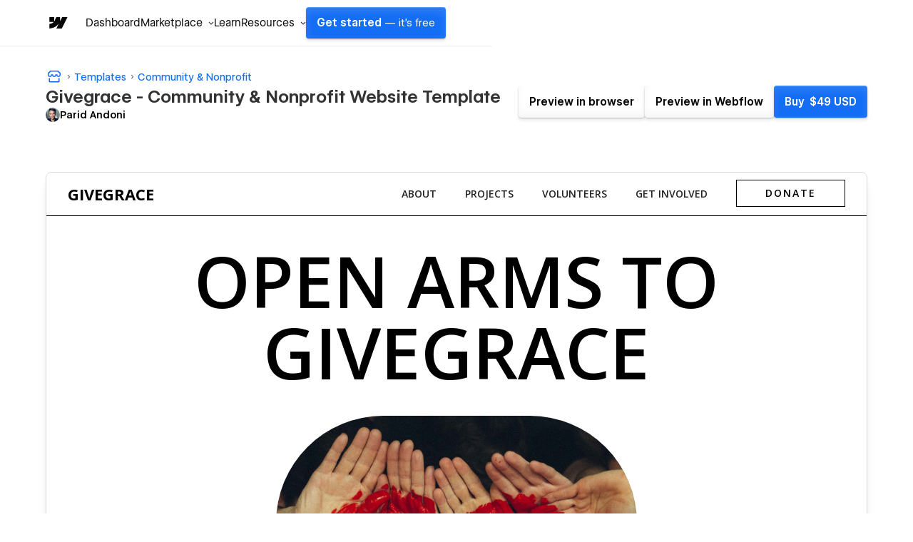

--- FILE ---
content_type: text/html; charset=utf-8
request_url: https://webflow.com/templates/html/givegrace-charity-website-template
body_size: 34287
content:
<!DOCTYPE html><!-- This site was created in Webflow. https://webflow.com --><!-- Last Published: Mon Feb 02 2026 06:01:27 GMT+0000 (Coordinated Universal Time) --><html data-wf-domain="templates.webflow.com" data-wf-page="641b464e78789fc0045d443f" data-wf-site="5e593fb060cf87bbaf75dd20" data-wf-intellimize-customer-id="117373061" lang="en" data-wf-experiences="417225050" data-wf-collection="641b464e78789f611a5d4496" data-wf-item-slug="givegrace-charity-website-template"><head><meta charset="utf-8"/><base href="/templates"/><title>Givegrace Website Page Template for Webflow</title><meta content="A Charity HTML5 responsive website template for your Charity website.  Customize it with Webflow&#x27;s web design tools and connect it to our powerful CMS." name="description"/><meta content="Givegrace Website Page Template for Webflow" property="og:title"/><meta content="A Charity HTML5 responsive website template for your Charity website.  Customize it with Webflow&#x27;s web design tools and connect it to our powerful CMS." property="og:description"/><meta content="https://cdn.prod.website-files.com/5e593fb060cf877cf875dd1f/678d6fa6ced2f6eb29ae62dc_WyGz7eMw6Vn-198apwxB2eJVa4QTfy0rbkGc9OHdSOc.webp" property="og:image"/><meta content="Givegrace Website Page Template for Webflow" property="twitter:title"/><meta content="A Charity HTML5 responsive website template for your Charity website.  Customize it with Webflow&#x27;s web design tools and connect it to our powerful CMS." property="twitter:description"/><meta content="https://cdn.prod.website-files.com/5e593fb060cf877cf875dd1f/678d6fa6ced2f6eb29ae62dc_WyGz7eMw6Vn-198apwxB2eJVa4QTfy0rbkGc9OHdSOc.webp" property="twitter:image"/><meta property="og:type" content="website"/><meta content="summary_large_image" name="twitter:card"/><meta content="width=device-width, initial-scale=1" name="viewport"/><meta content="Webflow" name="generator"/><link href="https://cdn.prod.website-files.com/5e593fb060cf87bbaf75dd20/css/template-marketplace.webflow.shared.f3c780ff7.min.css" rel="stylesheet" type="text/css" integrity="sha384-88eA/35Zp4zyfi92p63TjqJIQQr5KItIi16nu2gRxY2DIl3mp8eaLgMQnvGt2el/" crossorigin="anonymous"/><link href="https://fonts.googleapis.com" rel="preconnect"/><link href="https://fonts.gstatic.com" rel="preconnect" crossorigin="anonymous"/><script src="https://ajax.googleapis.com/ajax/libs/webfont/1.6.26/webfont.js" type="text/javascript"></script><script type="text/javascript">WebFont.load({  google: {    families: ["Inter:300,400,500,600,700","Inter:300,400,500,600,700","Roboto Mono:300,400,500,600,700"]  }});</script><script type="text/javascript">!function(o,c){var n=c.documentElement,t=" w-mod-";n.className+=t+"js",("ontouchstart"in o||o.DocumentTouch&&c instanceof DocumentTouch)&&(n.className+=t+"touch")}(window,document);</script><link href="https://cdn.prod.website-files.com/5e593fb060cf87bbaf75dd20/653949c63e726bdc04af1065_favicon.ico" rel="shortcut icon" type="image/x-icon"/><link href="https://cdn.prod.website-files.com/5e593fb060cf87bbaf75dd20/653949cd97969661bd928932_webclip.png" rel="apple-touch-icon"/><link href="https://webflow.com/templates/html/givegrace-charity-website-template" rel="canonical"/><style>.anti-flicker, .anti-flicker * {visibility: hidden !important; opacity: 0 !important;}</style><style>[data-wf-hidden-variation], [data-wf-hidden-variation] * {
        display: none !important;
      }</style><script type="text/javascript">localStorage.removeItem('intellimize_opt_out_117373061'); if (localStorage.getItem('intellimize_data_tracking_type') !== 'always') { localStorage.setItem('intellimize_data_tracking_type', 'always'); }</script><script type="text/javascript">(function(e){var s={r:[]};e.wf={r:s.r,ready:t=>{s.r.push(t)}}})(window)</script><script type="text/javascript">(function(e,t,p){var n=document.documentElement,s={p:[],r:[]},u={p:s.p,r:s.r,push:function(e){s.p.push(e)},ready:function(e){s.r.push(e)}};e.intellimize=u,n.className+=" "+p,setTimeout(function(){n.className=n.className.replace(RegExp(" ?"+p),"")},t)})(window, 4000, 'anti-flicker')</script><link href="https://cdn.intellimize.co/snippet/117373061.js" rel="preload" as="script"/><script type="text/javascript">var wfClientScript=document.createElement("script");wfClientScript.src="https://cdn.intellimize.co/snippet/117373061.js",wfClientScript.async=!0,wfClientScript.onerror=function(){document.documentElement.className=document.documentElement.className.replace(RegExp(" ?anti-flicker"),"")},document.head.appendChild(wfClientScript);</script><link href="https://api.intellimize.co" rel="preconnect" crossorigin="true"/><link href="https://log.intellimize.co" rel="preconnect" crossorigin="true"/><link href="https://117373061.intellimizeio.com" rel="preconnect"/><link href="rss.xml" rel="alternate" title="RSS Feed" type="application/rss+xml"/><script async="" src="https://www.googletagmanager.com/gtag/js?id=UA-34677682-36"></script><script type="text/javascript">window.dataLayer = window.dataLayer || [];function gtag(){dataLayer.push(arguments);}gtag('js', new Date());gtag('config', 'UA-34677682-36', {'anonymize_ip': false});</script><!-- This site was built in Webflow.

WWWWWWWWWWWWWWWWWWWWWWWWWWWWWWWWWWWWWWWWWWWWWWWWW
WWWWWWWWWWWWWWWWWWWWWWWWWWWWWWWWWWWWWWWWWWWWWWWWW
WWWWWWWWWWWWWWWWWWWWWWWWWWWWWWWWWWWWWWWWWWWWWWWWW
WWWWWWWWWWWWWWWWWWWWWWWWWWWWWWWWWWWWWWWWWWWWWWWWW
WWWWWWWWWWWWWWWWWWWWWWWWWWWWWWWWWWWWWWWWWWWWWWWWW
WWWWWWWWWWWWWWWWWWWWWWWWWWWWWWWWWWWWWWWWWWWWWWWWW
WWWWWWWWWWWWWWWWWWWWWWWWWWWWWWWWWWWWWWWWWWWWWWWWW
WWWWWWWWW        WWWW       WWWW        WWWWWWWWW
WWWWWWWWW        WWWW       WWW        WWWWWWWWWW
WWWWWWWWW        WWW        WW        WWWWWWWWWWW
WWWWWWWWW        WW         w        WWWWWWWWWWWW
WWWWWWWWWWWWWWWWWW                  WWWWWWWWWWWWW
WWWWWWWWWWWWWWWW         w         WWWWWWWWWWWWWW
WWWWWWWWW              WWW        WWWWWWWWWWWWWWW
WWWWWWWWW            wWWW        WWWWWWWWWWWWWWWW
WWWWWWWWW       .wWWWWWW        WWWWWWWWWWWWWWWWW
WWWWWWWWWWWWWWWWWWWWWYWWWWWWWWWWWWWWWWWWWWWWWWWWW
WWWWWWWWWWWWWWWWWWWWWWWWWWWWWWWWWWWWWWWWWWWWWWWWW
WWWWWWWWWWWWWWWWWWWWWWWWWWWWWWWWWWWWWWWWWWWWWWWWW
WWWWWWWWWWWWWWWWWWWWWWWWWWWWWWWWWWWWWWWWWWWWWWWWW
WWWWWWWWWWWWWWWWWWWWWWWWWWWWWWWWWWWWWWWWWWWWWWWWW
WWWWWWWWWWWWWWWWWWWWWWWWWWWWWWWWWWWWWWWWWWWWWWWWW
WWWWWWWWWWWWWWWWWWWWWWWWWWWWWWWWWWWWWWWWWWWWWWWWW  

-->

<!-- Global Brand Head Scripts -->
<script type='text/javascript' src="https://cdn.jsdelivr.net/gh/webflow/brand_studio@latest/global-brand-code/brand-head-scripts.js"></script>

<meta name="viewport" content="width=device-width, initial-scale=1, maximum-scale=1">
<meta name="google-site-verification" content="iy6FyGpYh9LOjk-xMM3E0Wk2Ay6cGRGEY6IRbny6xB8" />
<meta property="fb:pages" content="149158061793615" />
<meta name="theme-color" content="#146ef5" />

<!--------------------------------------------------->
<!-- Pinterest verification -->
<!--------------------------------------------------->
<meta name="p:domain_verify" content="036f26a5cf411a605048d3b84322ad6d"/>

<!-- Import Webflow Marketing Head -->
<script type='text/javascript' src="https://webflow.com/resources/marketing-head-v2.js"></script>
<style>
  ::selection {
    background: #146ef5 !important;
    color: white !important;
  }

  .tm-card_image_secondary[src=""],
  .tm-card_image_secondary:not([src]) {
    display: none;
  } 
</style><link rel="canonical" href="https://webflow.com/templates/html/givegrace-charity-website-template" />

<!-- Structured Data - Template Detail Page -->
<script type="application/ld+json">
{
  "@context": "https://schema.org",
  "@graph": [
    {
      "@type": "WebSite",
      "@id": "https://webflow.com/#website",
      "url": "https://webflow.com/",
      "name": "Webflow"
    },
    {
      "@type": "WebPage",
      "@id": "https://webflow.com/templates/html/givegrace-charity-website-template#webpage",
      "url": "https://webflow.com/templates/html/givegrace-charity-website-template",
      "name": "Givegrace – Charity Template",
      "description": "Welcome to Givegrace! Designed with the needs of charitable organizations in mind, this template is perfect for showcasing your mission, projects, and impact.",
      "isPartOf": {
        "@id": "https://webflow.com/#website"
      },
      "publisher": {
        "@id": "https://webflow.com/#organization"
      },
      "breadcrumb": {
        "@type": "BreadcrumbList",
        "@id": "https://webflow.com/templates/html/givegrace-charity-website-template#breadcrumb",
        "itemListElement": [
          {
            "@type": "ListItem",
            "position": 1,
            "item": {
              "@id": "https://webflow.com/templates",
              "name": "Templates"
            }
          },
          {
            "@type": "ListItem",
            "position": 2,
            "item": {
              "@id": "https://webflow.com/templates/category/charity-websites",
              "name": "Charity"
            }
          },
          {
            "@type": "ListItem",
            "position": 3,
            "item": {
              "@id": "https://webflow.com/templates/html/givegrace-charity-website-template",
              "name": "Givegrace"
            }
          }
        ]
      },
      "mainEntity": {
        "@type": "Product",
        "@id": "https://webflow.com/templates/html/givegrace-charity-website-template#product",
        "name": "Givegrace",
        "description": "Welcome to Givegrace! Designed with the needs of charitable organizations in mind, this template is perfect for showcasing your mission, projects, and impact.",
        "image": "https://cdn.prod.website-files.com/5e593fb060cf877cf875dd1f/678d6fa6ced2f6eb29ae62dc_WyGz7eMw6Vn-198apwxB2eJVa4QTfy0rbkGc9OHdSOc.webp",
        "url": "https://webflow.com/templates/html/givegrace-charity-website-template",
        "category": "Website Template",
        "offers": {
          "@type": "Offer",
          "priceCurrency": "USD",
          "price": "49",
          "availability": "https://schema.org/InStock",
          "seller": {
            "@type": "Organization",
            "name": "Webflow"
          },
          "priceValidUntil": "2026-12-31",
          "url": "https://webflow.com/templates/html/givegrace-charity-website-template"
        }
      }
    },
    {
      "@type": "Organization",
      "@id": "https://webflow.com/#organization",
      "name": "Webflow",
      "url": "https://webflow.com/",
      "logo": {
        "@type": "ImageObject",
        "url": "https://cdn.prod.website-files.com/6009ec8cda7f305645c9d91b/651f2091caa28de325c11530_BlogHeader_Introducing-webflow-2-2400x1260.webp",
        "width": 2400,
        "height": 1260
      },
      "sameAs": [
        "https://www.facebook.com/webflow",
        "https://twitter.com/webflow",
        "https://www.linkedin.com/company/webflow-inc-",
        "https://en.wikipedia.org/wiki/Webflow",
        "https://www.instagram.com/webflow",
        "https://www.youtube.com/webflow"
      ]
    }
  ]
}
</script>

<!-- Open Graph / Facebook -->
<meta property="og:site_name" content="Webflow" />
<meta property="og:type" content="article">
<meta property="og:url" content="https://webflow.com/templates/html/givegrace-charity-website-template">
<meta property="og:image:width" content="2400" />
<meta property="og:image:height" content="1260" />
<meta property="og:image:secure_url" content="https://cdn.prod.website-files.com/5e593fb060cf877cf875dd1f/678d6fa6ced2f6eb29ae62dc_WyGz7eMw6Vn-198apwxB2eJVa4QTfy0rbkGc9OHdSOc.webp" />

<!-- Twitter -->
<meta name="twitter:url" content="https://webflow.com/templates/html/givegrace-charity-website-template">
<meta name="twitter:domain" value="webflow.com/templates" />
<meta name="twitter:title" content="Givegrace">
<meta name="twitter:description" content="Welcome to Givegrace! Designed with the needs of charitable organizations in mind, this template is perfect for showcasing your mission, projects, and impact.">
<meta name="twitter:image" content="https://cdn.prod.website-files.com/5e593fb060cf877cf875dd1f/678d6fa6ced2f6eb29ae62dc_WyGz7eMw6Vn-198apwxB2eJVa4QTfy0rbkGc9OHdSOc.webp">
<meta name="twitter:site" content="@webflow">
<meta name="twitter:creator" content="@webflow">
<meta name="twitter:label1" value="Created by" />
<meta name="twitter:data1" value="Parid Andoni" />
<meta name="twitter:label2" value="Published on" />
<meta name="twitter:data2" value="Feb 01, 2026" />
<meta name="twitter:card" content="summary_large_image">
<script src="https://cdn.prod.website-files.com/5e593fb060cf87bbaf75dd20%2F652d31f3dc22d7b4ee708e44%2F66105d2def5dc885463964ae%2Fclarity_script-2.9.8.js" type="text/javascript"></script></head><body><div class="w-dyn-list"><div role="list" class="w-dyn-items"><div style="background-color:#4353ff" role="listitem" class="notification_bar hide w-dyn-item"><div class="notification_richtext w-richtext"><p>Get 50% off on all templates until Dec 3, 11:59pm PT! Code: <strong>1128CWWFTS123</strong></p></div><a data-wf-native-id-path="df58bfdd-3eba-f6bf-e090-968a3a2e97e2:f3533bd2-9961-447d-b313-d724a4877f74_instance-0" data-wf-ao-click-engagement-tracking="true" data-wf-element-id="f3533bd2-9961-447d-b313-d724a4877f74" data-wf-cms-context="%5B%7B%22collectionId%22%3A%22641b464e78789fcdea5d4497%22%2C%22itemId%22%3A%22641b464e78789f5ecf5d4653%22%7D%5D" data-wf-component-context="%5B%7B%22componentId%22%3A%22f3533bd2-9961-447d-b313-d724a4877f70%22%2C%22instanceId%22%3A%22df58bfdd-3eba-f6bf-e090-968a3a2e97e2%22%7D%5D" href="#" class="notification_link w-inline-block w-condition-invisible"></a><div class="w-embed"><style>
.notification_richtext p::selection, .notification_richtext p strong::selection {
    background-color: #2a2a2a;
}
</style></div></div></div></div><div class="sb-nav-wrapper"><a id="skip-link" data-wf-native-id-path="10cb8ec8-663b-ef9f-f064-322df8a053f7:508d6060-3b1c-4c07-5193-b7f452853bad" data-wf-ao-click-engagement-tracking="true" data-wf-element-id="508d6060-3b1c-4c07-5193-b7f452853bad" data-wf-component-context="%5B%7B%22componentId%22%3A%22508d6060-3b1c-4c07-5193-b7f452853bac%22%2C%22instanceId%22%3A%2210cb8ec8-663b-ef9f-f064-322df8a053f7%22%7D%5D" href="#main" class="g-nav-skip-2">Skip to main content</a><div data-w-id="508d6060-3b1c-4c07-5193-b7f452853baf" data-animation="default" data-collapse="medium" data-duration="400" data-easing="ease-out-quart" data-easing2="ease" role="banner" class="sb-nav w-nav"><div class="sb-main_nav_container"><a href="https://webflow.com/?r=0" data-wf-native-id-path="10cb8ec8-663b-ef9f-f064-322df8a053f7:508d6060-3b1c-4c07-5193-b7f452853bb1" data-wf-ao-click-engagement-tracking="true" data-wf-element-id="508d6060-3b1c-4c07-5193-b7f452853bb1" data-wf-component-context="%5B%7B%22componentId%22%3A%22508d6060-3b1c-4c07-5193-b7f452853bac%22%2C%22instanceId%22%3A%2210cb8ec8-663b-ef9f-f064-322df8a053f7%22%7D%5D" class="sb-brand w-nav-brand"><div class="sb-brand-logo w-embed"><svg width="auto" height="auto" viewBox="0 0 16 16" fill="none" xmlns="http://www.w3.org/2000/svg"><path fill-rule="evenodd" clip-rule="evenodd" d="M15.3333 4L11.2915 12H7.49516L9.18663 8.68446H9.11074C7.71528 10.5186 5.63323 11.726 2.66663 12V8.73034C2.66663 8.73034 4.56444 8.61685 5.6801 7.42922H2.66663V4.00006H6.05345V6.8205L6.12947 6.82018L7.51344 4.00006H10.0748V6.80261L10.1508 6.80249L11.5867 4H15.3333Z" fill="currentColor"></path></svg></div></a><div class="g-nav_menu-mobile"><div id="continue-nav-mobile" data-signup-cta="1" class="sb-nav_menu-right cc-mobile"><a href="https://webflow.com/dashboard/signup" data-signup-cta="1" data-wf-native-id-path="10cb8ec8-663b-ef9f-f064-322df8a053f7:508d6060-3b1c-4c07-5193-b7f452853bb5" data-wf-ao-click-engagement-tracking="true" data-wf-element-id="508d6060-3b1c-4c07-5193-b7f452853bb5" data-wf-component-context="%5B%7B%22componentId%22%3A%22508d6060-3b1c-4c07-5193-b7f452853bac%22%2C%22instanceId%22%3A%2210cb8ec8-663b-ef9f-f064-322df8a053f7%22%7D%5D" class="sb-nav_menu-link_wrapper-mobile w-nav-link">Get started <span class="sb-nav-text_desktop">— it&#x27;s free</span></a></div><div id="g-nav-icon" aria-label="Menu" class="sb-nav_menu-button w-nav-button"><div data-is-ix2-target="1" class="sb-nav_menu-button-icon" data-w-id="508d6060-3b1c-4c07-5193-b7f452853bba" data-animation-type="lottie" data-src="https://cdn.prod.website-files.com/5f1a22ca3b746e2f46cafd62/5f1a22ca3b746e32a7cafdbb_nav.json" data-loop="0" data-direction="1" data-autoplay="0" data-renderer="svg" data-default-duration="1.5" data-duration="0" data-ix2-initial-state="20"></div></div></div><nav role="navigation" class="sb-nav_menu w-nav-menu"><div class="sb-nav_menu-mobile-flex"><ul role="list" class="sb-nav_menu-left w-list-unstyled"><li data-logged-in-display="flex" class="sb-nav_menu-list_item"><a href="https://webflow.com/dashboard" id="dashboard" data-wf-native-id-path="10cb8ec8-663b-ef9f-f064-322df8a053f7:508d6060-3b1c-4c07-5193-b7f452853bbf" data-wf-ao-click-engagement-tracking="true" data-wf-element-id="508d6060-3b1c-4c07-5193-b7f452853bbf" data-wf-component-context="%5B%7B%22componentId%22%3A%22508d6060-3b1c-4c07-5193-b7f452853bac%22%2C%22instanceId%22%3A%2210cb8ec8-663b-ef9f-f064-322df8a053f7%22%7D%5D" class="sb-nav_menu-link_wrapper w-nav-link">Dashboard</a></li><li data-logged-in-display="none" class="sb-nav_menu-list_item u-d-none"><div data-delay="0" data-hover="false" class="sb-nav_menu-dropdown_wrapper w-dropdown"><div data-wf-native-id-path="10cb8ec8-663b-ef9f-f064-322df8a053f7:508d6060-3b1c-4c07-5193-b7f452853bc3" data-wf-ao-click-engagement-tracking="true" data-wf-element-id="508d6060-3b1c-4c07-5193-b7f452853bc3" data-wf-component-context="%5B%7B%22componentId%22%3A%22508d6060-3b1c-4c07-5193-b7f452853bac%22%2C%22instanceId%22%3A%2210cb8ec8-663b-ef9f-f064-322df8a053f7%22%7D%5D" class="sb-nav_menu-dropdown_toggle w-dropdown-toggle"><div>Product</div><div class="sb-nav_menu-dropdown-icon w-embed"><svg width="16" height="16" viewBox="0 0 16 16" fill="none" xmlns="http://www.w3.org/2000/svg"><path fill-rule="evenodd" clip-rule="evenodd" d="M8.00002 9.29293L10.6465 6.64648L11.3536 7.35359L8.00002 10.7071L4.64647 7.35359L5.35358 6.64648L8.00002 9.29293Z" fill="currentColor"></path></svg></div></div><nav class="sb-nav_menu-dropdown w-dropdown-list"><ul role="list" class="sb-nav-menu-dropdown-list w-list-unstyled"><li class="sb-nav-menu-dropdown-list-item"><a data-wf-native-id-path="10cb8ec8-663b-ef9f-f064-322df8a053f7:508d6060-3b1c-4c07-5193-b7f452853bca" data-wf-ao-click-engagement-tracking="true" data-wf-element-id="508d6060-3b1c-4c07-5193-b7f452853bca" data-wf-component-context="%5B%7B%22componentId%22%3A%22508d6060-3b1c-4c07-5193-b7f452853bac%22%2C%22instanceId%22%3A%2210cb8ec8-663b-ef9f-f064-322df8a053f7%22%7D%5D" href="https://webflow.com/designer?utm_source=marketplace" class="sb-nav_menu-dropdown-link w-inline-block"><div>Designer</div></a></li><li class="sb-nav-menu-dropdown-list-item"><a data-wf-native-id-path="10cb8ec8-663b-ef9f-f064-322df8a053f7:508d6060-3b1c-4c07-5193-b7f452853bce" data-wf-ao-click-engagement-tracking="true" data-wf-element-id="508d6060-3b1c-4c07-5193-b7f452853bce" data-wf-component-context="%5B%7B%22componentId%22%3A%22508d6060-3b1c-4c07-5193-b7f452853bac%22%2C%22instanceId%22%3A%2210cb8ec8-663b-ef9f-f064-322df8a053f7%22%7D%5D" href="https://webflow.com/cms?utm_source=marketplace" class="sb-nav_menu-dropdown-link w-inline-block"><div>CMS</div></a></li><li class="sb-nav-menu-dropdown-list-item"><a data-wf-native-id-path="10cb8ec8-663b-ef9f-f064-322df8a053f7:508d6060-3b1c-4c07-5193-b7f452853bd2" data-wf-ao-click-engagement-tracking="true" data-wf-element-id="508d6060-3b1c-4c07-5193-b7f452853bd2" data-wf-component-context="%5B%7B%22componentId%22%3A%22508d6060-3b1c-4c07-5193-b7f452853bac%22%2C%22instanceId%22%3A%2210cb8ec8-663b-ef9f-f064-322df8a053f7%22%7D%5D" href="https://webflow.com/ecommerce?utm_source=marketplace" class="sb-nav_menu-dropdown-link w-inline-block"><div>Ecommerce</div></a></li><li class="sb-nav-menu-dropdown-list-item"><a data-wf-native-id-path="10cb8ec8-663b-ef9f-f064-322df8a053f7:508d6060-3b1c-4c07-5193-b7f452853bd6" data-wf-ao-click-engagement-tracking="true" data-wf-element-id="508d6060-3b1c-4c07-5193-b7f452853bd6" data-wf-component-context="%5B%7B%22componentId%22%3A%22508d6060-3b1c-4c07-5193-b7f452853bac%22%2C%22instanceId%22%3A%2210cb8ec8-663b-ef9f-f064-322df8a053f7%22%7D%5D" href="https://webflow.com/interactions-animations?utm_source=marketplace" class="sb-nav_menu-dropdown-link w-inline-block"><div>Interactions</div></a></li><li class="sb-nav-menu-dropdown-list-item"><a data-wf-native-id-path="10cb8ec8-663b-ef9f-f064-322df8a053f7:508d6060-3b1c-4c07-5193-b7f452853bda" data-wf-ao-click-engagement-tracking="true" data-wf-element-id="508d6060-3b1c-4c07-5193-b7f452853bda" data-wf-component-context="%5B%7B%22componentId%22%3A%22508d6060-3b1c-4c07-5193-b7f452853bac%22%2C%22instanceId%22%3A%2210cb8ec8-663b-ef9f-f064-322df8a053f7%22%7D%5D" href="https://webflow.com/localization?utm_source=marketplace" class="sb-nav_menu-dropdown-link w-inline-block"><div>Localization</div></a></li><li class="sb-nav-menu-dropdown-list-item"><a data-wf-native-id-path="10cb8ec8-663b-ef9f-f064-322df8a053f7:508d6060-3b1c-4c07-5193-b7f452853bde" data-wf-ao-click-engagement-tracking="true" data-wf-element-id="508d6060-3b1c-4c07-5193-b7f452853bde" data-wf-component-context="%5B%7B%22componentId%22%3A%22508d6060-3b1c-4c07-5193-b7f452853bac%22%2C%22instanceId%22%3A%2210cb8ec8-663b-ef9f-f064-322df8a053f7%22%7D%5D" href="https://webflow.com/edit-mode?utm_source=marketplace" class="sb-nav_menu-dropdown-link w-inline-block"><div>Edit mode</div></a></li><li class="sb-nav-menu-dropdown-list-item"><a data-wf-native-id-path="10cb8ec8-663b-ef9f-f064-322df8a053f7:508d6060-3b1c-4c07-5193-b7f452853be2" data-wf-ao-click-engagement-tracking="true" data-wf-element-id="508d6060-3b1c-4c07-5193-b7f452853be2" data-wf-component-context="%5B%7B%22componentId%22%3A%22508d6060-3b1c-4c07-5193-b7f452853bac%22%2C%22instanceId%22%3A%2210cb8ec8-663b-ef9f-f064-322df8a053f7%22%7D%5D" href="https://webflow.com/seo?utm_source=marketplace" class="sb-nav_menu-dropdown-link w-inline-block"><div>SEO</div></a></li><li class="sb-nav-menu-dropdown-list-item"><a data-wf-native-id-path="10cb8ec8-663b-ef9f-f064-322df8a053f7:508d6060-3b1c-4c07-5193-b7f452853be6" data-wf-ao-click-engagement-tracking="true" data-wf-element-id="508d6060-3b1c-4c07-5193-b7f452853be6" data-wf-component-context="%5B%7B%22componentId%22%3A%22508d6060-3b1c-4c07-5193-b7f452853bac%22%2C%22instanceId%22%3A%2210cb8ec8-663b-ef9f-f064-322df8a053f7%22%7D%5D" href="https://webflow.com/security?utm_source=marketplace" class="sb-nav_menu-dropdown-link w-inline-block"><div>Security</div></a></li><li class="sb-nav-menu-dropdown-list-item"><a data-wf-native-id-path="10cb8ec8-663b-ef9f-f064-322df8a053f7:508d6060-3b1c-4c07-5193-b7f452853bea" data-wf-ao-click-engagement-tracking="true" data-wf-element-id="508d6060-3b1c-4c07-5193-b7f452853bea" data-wf-component-context="%5B%7B%22componentId%22%3A%22508d6060-3b1c-4c07-5193-b7f452853bac%22%2C%22instanceId%22%3A%2210cb8ec8-663b-ef9f-f064-322df8a053f7%22%7D%5D" href="https://webflow.com/hosting?utm_source=marketplace" class="sb-nav_menu-dropdown-link w-inline-block"><div>Hosting</div></a></li></ul></nav></div></li><li class="sb-nav_menu-list_item"><div data-delay="0" data-hover="false" class="sb-nav_menu-dropdown_wrapper w-dropdown"><div data-wf-native-id-path="10cb8ec8-663b-ef9f-f064-322df8a053f7:508d6060-3b1c-4c07-5193-b7f452853bef" data-wf-ao-click-engagement-tracking="true" data-wf-element-id="508d6060-3b1c-4c07-5193-b7f452853bef" data-wf-component-context="%5B%7B%22componentId%22%3A%22508d6060-3b1c-4c07-5193-b7f452853bac%22%2C%22instanceId%22%3A%2210cb8ec8-663b-ef9f-f064-322df8a053f7%22%7D%5D" class="sb-nav_menu-dropdown_toggle w-dropdown-toggle"><div>Marketplace</div><div class="sb-nav_menu-dropdown-icon w-embed"><svg width="16" height="16" viewBox="0 0 16 16" fill="none" xmlns="http://www.w3.org/2000/svg"><path fill-rule="evenodd" clip-rule="evenodd" d="M8.00002 9.29293L10.6465 6.64648L11.3536 7.35359L8.00002 10.7071L4.64647 7.35359L5.35358 6.64648L8.00002 9.29293Z" fill="currentColor"></path></svg></div></div><nav class="sb-nav_menu-dropdown w-dropdown-list"><ul role="list" class="sb-nav-menu-dropdown-list w-list-unstyled"><li class="sb-nav-menu-dropdown-list-item"><a data-wf-native-id-path="10cb8ec8-663b-ef9f-f064-322df8a053f7:508d6060-3b1c-4c07-5193-b7f452853bf6" data-wf-ao-click-engagement-tracking="true" data-wf-element-id="508d6060-3b1c-4c07-5193-b7f452853bf6" data-wf-component-context="%5B%7B%22componentId%22%3A%22508d6060-3b1c-4c07-5193-b7f452853bac%22%2C%22instanceId%22%3A%2210cb8ec8-663b-ef9f-f064-322df8a053f7%22%7D%5D" href="https://webflow.com/marketplace" class="sb-nav_menu-dropdown-link w-inline-block"><div>Overview</div></a></li><li class="sb-nav-menu-dropdown-list-item"><a data-wf-native-id-path="10cb8ec8-663b-ef9f-f064-322df8a053f7:508d6060-3b1c-4c07-5193-b7f452853bfa" data-wf-ao-click-engagement-tracking="true" data-wf-element-id="508d6060-3b1c-4c07-5193-b7f452853bfa" data-wf-component-context="%5B%7B%22componentId%22%3A%22508d6060-3b1c-4c07-5193-b7f452853bac%22%2C%22instanceId%22%3A%2210cb8ec8-663b-ef9f-f064-322df8a053f7%22%7D%5D" href="https://webflow.com/apps?utm_source=marketplace" class="sb-nav_menu-dropdown-link w-inline-block"><div>Apps</div></a></li><li class="sb-nav-menu-dropdown-list-item"><a data-wf-native-id-path="10cb8ec8-663b-ef9f-f064-322df8a053f7:508d6060-3b1c-4c07-5193-b7f452853bfe" data-wf-ao-click-engagement-tracking="true" data-wf-element-id="508d6060-3b1c-4c07-5193-b7f452853bfe" data-wf-component-context="%5B%7B%22componentId%22%3A%22508d6060-3b1c-4c07-5193-b7f452853bac%22%2C%22instanceId%22%3A%2210cb8ec8-663b-ef9f-f064-322df8a053f7%22%7D%5D" href="https://webflow.com/libraries?utm_source=marketplace" class="sb-nav_menu-dropdown-link w-inline-block"><div>Libraries</div></a></li><li class="sb-nav-menu-dropdown-list-item"><a data-wf-native-id-path="10cb8ec8-663b-ef9f-f064-322df8a053f7:508d6060-3b1c-4c07-5193-b7f452853c02" data-wf-ao-click-engagement-tracking="true" data-wf-element-id="508d6060-3b1c-4c07-5193-b7f452853c02" data-wf-component-context="%5B%7B%22componentId%22%3A%22508d6060-3b1c-4c07-5193-b7f452853bac%22%2C%22instanceId%22%3A%2210cb8ec8-663b-ef9f-f064-322df8a053f7%22%7D%5D" href="https://experts.webflow.com/?utm_source=marketplace" class="sb-nav_menu-dropdown-link w-inline-block"><div>Hire a Certified Partner</div></a></li><li class="sb-nav-menu-dropdown-list-item"><a data-wf-native-id-path="10cb8ec8-663b-ef9f-f064-322df8a053f7:508d6060-3b1c-4c07-5193-b7f452853c06" data-wf-ao-click-engagement-tracking="true" data-wf-element-id="508d6060-3b1c-4c07-5193-b7f452853c06" data-wf-component-context="%5B%7B%22componentId%22%3A%22508d6060-3b1c-4c07-5193-b7f452853bac%22%2C%22instanceId%22%3A%2210cb8ec8-663b-ef9f-f064-322df8a053f7%22%7D%5D" href="https://webflow.com/templates?utm_source=marketplace" class="sb-nav_menu-dropdown-link w-inline-block"><div>Templates</div></a></li><li class="sb-nav-menu-dropdown-list-item"><a data-wf-native-id-path="10cb8ec8-663b-ef9f-f064-322df8a053f7:508d6060-3b1c-4c07-5193-b7f452853c0a" data-wf-ao-click-engagement-tracking="true" data-wf-element-id="508d6060-3b1c-4c07-5193-b7f452853c0a" data-wf-component-context="%5B%7B%22componentId%22%3A%22508d6060-3b1c-4c07-5193-b7f452853bac%22%2C%22instanceId%22%3A%2210cb8ec8-663b-ef9f-f064-322df8a053f7%22%7D%5D" href="https://webflow.com/made-in-webflow?utm_source=marketplace" class="sb-nav_menu-dropdown-link w-inline-block"><div>Made in Webflow</div></a></li></ul></nav></div></li><li class="sb-nav_menu-list_item"><a href="https://university.webflow.com/?utm_source=marketplace" data-wf-native-id-path="10cb8ec8-663b-ef9f-f064-322df8a053f7:508d6060-3b1c-4c07-5193-b7f452853c0e" data-wf-ao-click-engagement-tracking="true" data-wf-element-id="508d6060-3b1c-4c07-5193-b7f452853c0e" data-wf-component-context="%5B%7B%22componentId%22%3A%22508d6060-3b1c-4c07-5193-b7f452853bac%22%2C%22instanceId%22%3A%2210cb8ec8-663b-ef9f-f064-322df8a053f7%22%7D%5D" class="sb-nav_menu-link_wrapper w-nav-link">Learn</a></li><li class="sb-nav_menu-list_item cc-last"><div data-delay="0" data-hover="false" class="sb-nav_menu-dropdown_wrapper w-dropdown"><div data-wf-native-id-path="10cb8ec8-663b-ef9f-f064-322df8a053f7:508d6060-3b1c-4c07-5193-b7f452853c12" data-wf-ao-click-engagement-tracking="true" data-wf-element-id="508d6060-3b1c-4c07-5193-b7f452853c12" data-wf-component-context="%5B%7B%22componentId%22%3A%22508d6060-3b1c-4c07-5193-b7f452853bac%22%2C%22instanceId%22%3A%2210cb8ec8-663b-ef9f-f064-322df8a053f7%22%7D%5D" class="sb-nav_menu-dropdown_toggle w-dropdown-toggle"><div>Resources</div><div class="sb-nav_menu-dropdown-icon w-embed"><svg width="16" height="16" viewBox="0 0 16 16" fill="none" xmlns="http://www.w3.org/2000/svg"><path fill-rule="evenodd" clip-rule="evenodd" d="M8.00002 9.29293L10.6465 6.64648L11.3536 7.35359L8.00002 10.7071L4.64647 7.35359L5.35358 6.64648L8.00002 9.29293Z" fill="currentColor"></path></svg></div></div><nav class="sb-nav_menu-dropdown w-dropdown-list"><ul role="list" class="sb-nav-menu-dropdown-list w-list-unstyled"><li class="sb-nav-menu-dropdown-list-item"><a data-wf-native-id-path="10cb8ec8-663b-ef9f-f064-322df8a053f7:508d6060-3b1c-4c07-5193-b7f452853c19" data-wf-ao-click-engagement-tracking="true" data-wf-element-id="508d6060-3b1c-4c07-5193-b7f452853c19" data-wf-component-context="%5B%7B%22componentId%22%3A%22508d6060-3b1c-4c07-5193-b7f452853bac%22%2C%22instanceId%22%3A%2210cb8ec8-663b-ef9f-f064-322df8a053f7%22%7D%5D" href="https://webflow.com/community?utm_source=marketplace" class="sb-nav_menu-dropdown-link w-inline-block"><div>Community</div></a></li><li class="sb-nav-menu-dropdown-list-item"><a data-wf-native-id-path="10cb8ec8-663b-ef9f-f064-322df8a053f7:508d6060-3b1c-4c07-5193-b7f452853c1d" data-wf-ao-click-engagement-tracking="true" data-wf-element-id="508d6060-3b1c-4c07-5193-b7f452853c1d" data-wf-component-context="%5B%7B%22componentId%22%3A%22508d6060-3b1c-4c07-5193-b7f452853bac%22%2C%22instanceId%22%3A%2210cb8ec8-663b-ef9f-f064-322df8a053f7%22%7D%5D" href="https://ebooks.webflow.com/?utm_source=marketplace" class="sb-nav_menu-dropdown-link w-inline-block"><div>Ebooks</div></a></li><li class="sb-nav-menu-dropdown-list-item"><a data-wf-native-id-path="10cb8ec8-663b-ef9f-f064-322df8a053f7:508d6060-3b1c-4c07-5193-b7f452853c21" data-wf-ao-click-engagement-tracking="true" data-wf-element-id="508d6060-3b1c-4c07-5193-b7f452853c21" data-wf-component-context="%5B%7B%22componentId%22%3A%22508d6060-3b1c-4c07-5193-b7f452853bac%22%2C%22instanceId%22%3A%2210cb8ec8-663b-ef9f-f064-322df8a053f7%22%7D%5D" href="https://forum.webflow.com/?utm_source=marketplace" class="sb-nav_menu-dropdown-link w-inline-block"><div>Forum</div></a></li><li class="sb-nav-menu-dropdown-list-item"><a data-wf-native-id-path="10cb8ec8-663b-ef9f-f064-322df8a053f7:508d6060-3b1c-4c07-5193-b7f452853c25" data-wf-ao-click-engagement-tracking="true" data-wf-element-id="508d6060-3b1c-4c07-5193-b7f452853c25" data-wf-component-context="%5B%7B%22componentId%22%3A%22508d6060-3b1c-4c07-5193-b7f452853bac%22%2C%22instanceId%22%3A%2210cb8ec8-663b-ef9f-f064-322df8a053f7%22%7D%5D" href="https://webflow.com/blog?utm_source=marketplace" class="sb-nav_menu-dropdown-link w-inline-block"><div>Blog</div></a></li><li class="sb-nav-menu-dropdown-list-item cc-last"><a data-wf-native-id-path="10cb8ec8-663b-ef9f-f064-322df8a053f7:508d6060-3b1c-4c07-5193-b7f452853c29" data-wf-ao-click-engagement-tracking="true" data-wf-element-id="508d6060-3b1c-4c07-5193-b7f452853c29" data-wf-component-context="%5B%7B%22componentId%22%3A%22508d6060-3b1c-4c07-5193-b7f452853bac%22%2C%22instanceId%22%3A%2210cb8ec8-663b-ef9f-f064-322df8a053f7%22%7D%5D" href="https://support.webflow.com/" class="sb-nav_menu-dropdown-link cc-last w-inline-block"><div>Support</div></a></li></ul></nav></div></li></ul><div class="sb-nav_menu-right"><a class="button-sp cc-nav w-nav-link" data-wf-component-context="%5B%7B%22componentId%22%3A%22508d6060-3b1c-4c07-5193-b7f452853bac%22%2C%22instanceId%22%3A%2210cb8ec8-663b-ef9f-f064-322df8a053f7%22%7D%5D" data-wf-element-id="508d6060-3b1c-4c07-5193-b7f452853c2d" data-wf-event-ids="157028154-157028632" href="https://webflow.com/dashboard/signup" id="continue-nav" data-wf-native-id-path="10cb8ec8-663b-ef9f-f064-322df8a053f7:508d6060-3b1c-4c07-5193-b7f452853c2d" data-wf-ao-click-engagement-tracking="true" data-signup-cta="1">Get started <span class="sb-nav-text_desktop">— it&#x27;s free</span></a></div></div></nav></div></div><div class="g-nav-css w-embed"><style>

* {
  -webkit-font-smoothing: antialiased;
  -moz-osx-font-smoothing: grayscale;
  text-underline-position: under;
}

a {
	color: inherit;
}

input, select, textarea {
	-webkit-appearance: none;
     -moz-appearance: none; 
}

/* Lowering z-index so that it's below the nav when opened */
.w-webflow-badge {
    z-index: 100 !important;
}

::selection {
  background: rgb(67, 83, 255); /* Bright Blue */
  color: white;
}
  
::-moz-selection {
  background: rgb(67, 83, 255); /* Bright Blue */
  color: white;
}

/* Nav styling and focus states */

.g-nav_menu-section_link:hover .g-nav_menu-section_link-heading,
.g-nav_menu-section_link:focus .g-nav_menu-section_link-heading,
.g-nav_menu-section_link-row:hover .g-nav_menu-section_link-heading,
.g-nav_menu-section_link-row:focus .g-nav_menu-section_link-heading {
	text-decoration: underline;
}

.g-nav_menu-section_link:hover .g-nav_menu-beta_tag,
.g-nav_menu-section_link:focus .g-nav_menu-beta_tag {
	text-decoration: none !important;
}

.g-nav *:focus {
	outline: none !important;
}

/* On smaller desktop devices, there is a lack of packing on both the meganav, and the dropdown, that needs to be compensated accordingly  */

@media (min-width:992px) and (max-width: 1320px) {
  .g-nav {
  	padding: 0px 20px;
  }
  
  .g-nav_menu-content_block {
  	padding-right: 20px; 
  }
  
  .g-nav_menu-grid-left {
    padding-left: 20px;
  }
}

@media (max-width:991px) {
  .g-nav_menu {
    height: 100vh;
    height: calc(var(--vh, 1vh) * 100 + 4px) !important;
  }
}

.mp-gradient {
	pointer-events: none;
}
  
</style></div><div class="g-nav-js w-embed w-script"><script>

	//Close modal when pressing the Esc key
  window.addEventListener('keyup', function(event) {
		if (event.which === 27) {
    	console.log('Esc')
      var modalClose = document.getElementById('g-modal-close');
      modalClose.click();
    }
  });
  
  //Lock body scroll when nav is open
	window.addEventListener('DOMContentLoaded', (event) => {
    $('.g-nav_menu-button, .w-nav-overlay').click(function() {
      if ($('body').css('overflow') !== 'hidden') {
        $('body').css('overflow', 'hidden');
      } else {
        $('body').css('overflow', 'auto');
      }
    });
  });
  
  //Cover 100% of the iOS height
  const setVh = () => {
    const vh = window.innerHeight * 0.01;
    document.documentElement.style.setProperty('--vh', `${vh}px`);
	};

  window.addEventListener('load', setVh);
  window.addEventListener('resize', setVh);
</script></div><div><div id="one-tap-wrapper-auto" class="one-tap-wrapper"></div><div class="g-nav-modal_wrap"><div class="g-modal_box experiment"><div data-modal-close="treatment" class="g-modal_x modal-close_btn"></div><div class="g-modal-asset cc-image cc-test"><div class="g-modal-image"><img loading="lazy" src="https://cdn.prod.website-files.com/5e593fb060cf87bbaf75dd20/690d3048ec37a64d894c60e5_webflow-desktop.webp" alt="" class="g-modal-image-img-2"/><img loading="lazy" src="https://cdn.prod.website-files.com/5e593fb060cf87bbaf75dd20/690d3048ec37a64d894c60f6_webflow-tablet.webp" alt="" class="g-modal-image-img-2 cc-tablet"/></div></div><div id="w-node-f02543e0-5885-b2bf-7a0f-e7921cb8fc64-52853bac" class="g-modal-login cc-test"><div><div class="g-modal_embed experiment w-embed w-iframe"><iframe data-modal-variant="treatment" style="display: block; position: absolute; top: 0; left: 0; width: 100%; height: 100%;" frameBorder="0"></iframe></div></div><div class="g-modal-logos"><div class="eyebrow-2 u-text-center">Trusted by teams at</div><div class="g-modal-logos_wrapper-2"><img loading="lazy" height="19" alt="Ideo" src="https://cdn.prod.website-files.com/5e593fb060cf87bbaf75dd20/690d3048ec37a64d894c60ef_ideo-logo.svg" class="g-modal-logos_img"/><img loading="lazy" height="25" alt="Monday.com" src="https://cdn.prod.website-files.com/5e593fb060cf87bbaf75dd20/690d3048ec37a64d894c60dd_monday.com.svg" class="g-modal-logos_img"/><img loading="lazy" height="20" alt="BBDO" src="https://cdn.prod.website-files.com/5e593fb060cf87bbaf75dd20/690d3048ec37a64d894c60ed_bbdo-logo.svg" class="g-modal-logos_img"/><img loading="lazy" height="23" alt="The New York Times" src="https://cdn.prod.website-files.com/5e593fb060cf87bbaf75dd20/690d3048ec37a64d894c60ee_nytimes.svg" class="g-modal-logos_img"/><img loading="lazy" height="20" alt="Ted" src="https://cdn.prod.website-files.com/5e593fb060cf87bbaf75dd20/690d3048ec37a64d894c60ec_TED.svg" class="g-modal-logos_img"/><img loading="lazy" height="23" alt="" src="https://cdn.prod.website-files.com/5e593fb060cf87bbaf75dd20/690d3048ec37a64d894c60de_Docusign-dark.svg" class="g-modal-logos_img"/></div></div></div></div><div data-modal-trigger="treatment" class="g-modal_trigger"></div></div></div></div><div data-w-id="12261939-2e92-566b-21d2-3e8f2d851b11" class="template-hero"><div class="container"><div class="mp-template-hero"><div class="mp-breadcrumbs cc-template-hero"><a data-wf-native-id-path="a1b39257-fff1-2a7a-c8de-b732cf921a9b" data-wf-ao-click-engagement-tracking="true" data-wf-element-id="a1b39257-fff1-2a7a-c8de-b732cf921a9b" href="https://webflow.com/marketplace" class="w-inline-block"><img src="https://cdn.prod.website-files.com/5e593fb060cf87bbaf75dd20/67193a88ae92358f7954ff32_Marketplace.svg" loading="lazy" alt="Marketplace"/></a><div class="mp-breadcrumb-divider w-embed"><svg aria-hidden="true" alt="" width="12" height="12" viewBox="0 0 12 12" fill="none" xmlns="http://www.w3.org/2000/svg">
<path fill-rule="evenodd" clip-rule="evenodd" d="M6.75849 5.62486L4.82227 3.36593L5.67643 2.63379L8.2402 5.62486L5.67643 8.61593L4.82227 7.88379L6.75849 5.62486Z" fill="#757575" />
</svg></div><a href="https://webflow.com/templates" data-wf-native-id-path="b815142f-9101-b5fd-3b57-c8e763b5fb19" data-wf-ao-click-engagement-tracking="true" data-wf-element-id="b815142f-9101-b5fd-3b57-c8e763b5fb19" class="u-text-blue u-text-none u-text-medium">Templates</a><div class="mp-breadcrumb-divider w-embed"><svg aria-hidden="true" alt="" width="12" height="12" viewBox="0 0 12 12" fill="none" xmlns="http://www.w3.org/2000/svg">
<path fill-rule="evenodd" clip-rule="evenodd" d="M6.75849 5.62486L4.82227 3.36593L5.67643 2.63379L8.2402 5.62486L5.67643 8.61593L4.82227 7.88379L6.75849 5.62486Z" fill="#757575" />
</svg></div><div class="w-dyn-list"><div id="parentCategory" role="list" class="flex_wrapper w-dyn-items"><div role="listitem" class="w-dyn-item"><a href="/templates/category/community-and-nonprofit-websites" data-wf-native-id-path="2131f2bd-76e1-4d95-d5b9-1fd455c1d90a_instance-0" data-wf-ao-click-engagement-tracking="true" data-wf-element-id="2131f2bd-76e1-4d95-d5b9-1fd455c1d90a" data-wf-cms-context="%5B%7B%22collectionId%22%3A%22641b464e78789f3aa85d4476%22%2C%22itemId%22%3A%2267107f8e014e78dff9a99806%22%7D%5D" class="u-text-blue u-text-none u-text-medium">Community &amp; Nonprofit</a><div class="u-hidden">Community &amp; Nonprofit</div></div></div></div></div><div class="templates-hero_flexrow"><div class="templates-hero_flexrow_cell"><div class="mp-designer-row"><div class="w-embed"><h1 class="h4">Givegrace - <span id="parentCategoryName"></span> Website Template</h1>
<p class="publish-date" style="display: none;">Nov 17, 2023</p></div><a data-wf-native-id-path="7219024c-cd41-51c2-a521-7c67c6e7638a" data-wf-ao-click-engagement-tracking="true" data-wf-element-id="7219024c-cd41-51c2-a521-7c67c6e7638a" href="/templates/designers/parid-andoni" class="template-designer-link w-inline-block"><img src="https://cdn.prod.website-files.com/5e593fb060cf877cf875dd1f/67b8edfe148c39d46168bcc0_65302ad7d24c3e2dd4ece269_63e0db61a0620fc172e26b05_image4.webp" loading="lazy" alt="" class="template-designer-icon"/><div class="template-designer-name">Parid Andoni</div></a></div></div><div class="templates-hero_flexrow_cell cc-longer"><div data-wf-style-experience-417225050="" class="templates_button-flexrow mp-mobile-grid"><div data-delay="0" data-hover="false" id="filter-sort-toggle-3" fs-cmssort-element="trigger" data-w-id="5e3ec3a3-c2dc-29af-f30a-a3b850494ee2" class="dropdown-preview-wrapper w-node-_5e3ec3a3-c2dc-29af-f30a-a3b850494ee2-045d443f w-dropdown"><div data-wf-native-id-path="5e3ec3a3-c2dc-29af-f30a-a3b850494ee3" data-wf-ao-click-engagement-tracking="true" data-wf-element-id="5e3ec3a3-c2dc-29af-f30a-a3b850494ee3" class="dropdown-preview-toggle w-dropdown-toggle"><div fs-cmssort-element="dropdown-label" class="dropdown-preview-toggle-label">Preview</div><img style="-webkit-transform:translate3d(0, 0, 0) scale3d(1, 1, 1) rotateX(0) rotateY(0) rotateZ(0deg) skew(0, 0);-moz-transform:translate3d(0, 0, 0) scale3d(1, 1, 1) rotateX(0) rotateY(0) rotateZ(0deg) skew(0, 0);-ms-transform:translate3d(0, 0, 0) scale3d(1, 1, 1) rotateX(0) rotateY(0) rotateZ(0deg) skew(0, 0);transform:translate3d(0, 0, 0) scale3d(1, 1, 1) rotateX(0) rotateY(0) rotateZ(0deg) skew(0, 0)" loading="lazy" alt="" src="https://cdn.prod.website-files.com/5e593fb060cf87bbaf75dd20/66a2fe2870e548a4ca997bd3_accordionControl.svg" class="fs-dropdown-arrow"/></div><nav fs-cmssort-element="options" class="preview-dropdown-list w-dropdown-list"><div class="preview-dropdown-item-wrapper"><a data-wf-native-id-path="5e3ec3a3-c2dc-29af-f30a-a3b850494eeb" data-wf-ao-click-engagement-tracking="true" data-wf-element-id="5e3ec3a3-c2dc-29af-f30a-a3b850494eeb" href="https://givegrace-template.webflow.io/" target="_blank" class="preview-dropdown-item w-dropdown-link">Preview in browser</a></div><div class="preview-dropdown-item-wrapper"><a data-wf-native-id-path="94d87b0c-bf66-c3a5-01db-89b9845ce74f" data-wf-ao-click-engagement-tracking="true" data-wf-element-id="94d87b0c-bf66-c3a5-01db-89b9845ce74f" href="https://preview.webflow.com/preview/givegrace-template?utm_medium=preview_link&amp;utm_source=designer&amp;utm_content=givegrace-template&amp;preview=c64b12358c60e7fb998b820065a6987f&amp;workflow=preview" target="_blank" class="preview-dropdown-item w-dropdown-link">Preview in Webflow</a></div></nav></div><a data-wf-native-id-path="23c45444-766e-ca2f-7fc5-501cc1e3dc15" data-wf-ao-click-engagement-tracking="true" data-wf-element-id="23c45444-766e-ca2f-7fc5-501cc1e3dc15" href="https://calendly.com/webflow-template-services-tj0/webflow-template-services-intro-call" target="_blank" class="button-large cc-schedule w-inline-block"><div>Schedule a call</div></a><a id="hero-browser-preview" data-wf-native-id-path="39482e44-c799-1c9c-8544-49801f494934" data-wf-ao-click-engagement-tracking="true" data-wf-element-id="39482e44-c799-1c9c-8544-49801f494934" href="https://givegrace-template.webflow.io/" target="_blank" class="button-sp cc-white u-hidden-tablet w-inline-block"><div class="u-d-inline-block">Preview in browser</div></a><a id="hero-designer-preview" data-wf-native-id-path="1863eb97-c362-a644-0f5a-59f1137f4763" data-wf-ao-click-engagement-tracking="true" data-wf-element-id="1863eb97-c362-a644-0f5a-59f1137f4763" href="https://preview.webflow.com/preview/givegrace-template?utm_medium=preview_link&amp;utm_source=designer&amp;utm_content=givegrace-template&amp;preview=c64b12358c60e7fb998b820065a6987f&amp;workflow=preview" target="_blank" class="button-sp cc-white u-hidden-tablet w-inline-block"><div class="u-d-inline-block">Preview in Webflow</div></a><a data-purchase-type="paid" data-cta-location="Hero" data-wf-native-id-path="7ea5f4b9-29ea-9c18-5111-cd1318101267" data-wf-ao-click-engagement-tracking="true" data-wf-element-id="7ea5f4b9-29ea-9c18-5111-cd1318101267" href="#" data-wf-event-ids="157026712-157028165-157028394" class="button-sp cc-purchase w-inline-block"><div class="button_buy-title">Buy</div><div class="button_buy-price">$49 USD</div></a><a data-purchase-type="free" data-cta-location="Hero" data-wf-native-id-path="a53eff3b-4e57-3c56-88f5-1b81f0f3e37f" data-wf-ao-click-engagement-tracking="true" data-wf-element-id="a53eff3b-4e57-3c56-88f5-1b81f0f3e37f" href="#" data-wf-event-ids="157028631" class="button-sp cc-purchase w-inline-block w-condition-invisible"><div class="button_buy-title cc-free">Use for free</div></a></div></div></div></div></div></div><div class="section cc-templates-slider"><div class="container"><div class="services_toast"><div class="services-toaster_heading_wrapper"><img src="https://cdn.prod.website-files.com/5e593fb060cf87bbaf75dd20/643f221cf52d915097aa3365_icon%20(2).svg" loading="lazy" alt="" class="cc-service_icon tm_detail"/><h4 class="h4_services-toast">Customize this template</h4></div><div class="serv_toast--content"><p>Schedule a time with a Webflow expert to customize this template.<a href="#" data-wf-native-id-path="1b04c9ab-214a-abb0-7ced-713490a56b6a" data-wf-ao-click-engagement-tracking="true" data-wf-element-id="1b04c9ab-214a-abb0-7ced-713490a56b6a"><span> Learn mor</span>e</a></p><a data-wf-native-id-path="00b00879-b94c-207f-fb81-a24dea5f19c3" data-wf-ao-click-engagement-tracking="true" data-wf-element-id="00b00879-b94c-207f-fb81-a24dea5f19c3" href="https://calendly.com/webflow-template-services-tj0/webflow-template-services-intro-call" target="_blank" class="button cc-services_detail w-button">Get started</a></div></div><div class="w-embed w-iframe w-script"><iframe class="mp-iframe" data-src="https://givegrace-template.webflow.io/" src="about:blank" title="Givegrace" frameborder="0" sandbox="allow-scripts" allowfullscreen></iframe>

<script>
  document.querySelectorAll('iframe[data-src]').forEach(function(iframe) {
    iframe.src = iframe.dataset.src;
  });
</script></div></div></div><div class="section mp-margin"><div class="container"><div class="mp-template-text"><div class="mp-template-text-wrap"><p class="branded-display-subtitle">Welcome to Givegrace! Designed with the needs of charitable organizations in mind, this template is perfect for showcasing your mission, projects, and impact.</p><div data-duration-in="300" data-duration-out="100" id="templateDetails" data-current="Overview" data-easing="ease" class="mp-template-tab w-tabs"><div class="w-tab-menu"><a data-w-tab="Overview" class="tab-link w-inline-block w-tab-link w--current"><div>Overview</div></a><a data-w-tab="License" class="tab-link w-inline-block w-tab-link"><div>License</div></a><a data-w-tab="Support" class="tab-link support w-inline-block w-tab-link"><div>Support</div></a><a data-w-tab="Comments" class="tab-link comments w-inline-block w-tab-link"><div>Comments</div></a><a data-w-tab="FAQ" class="tab-link w-inline-block w-tab-link"><div>FAQ</div></a></div><div class="tab-content-wrapper w-tab-content"><div data-w-tab="Overview" class="w-tab-pane w--tab-active"><div class="long-description"><div id="longDescription" class="rte w-node-df074f28-c5d7-4c98-7ce7-6d77b72a9195-045d443f w-richtext"><h3>Support</h3><ul><li><a href="https://help.webflow.com/courses/getting-started">Getting Started with Webflow</a></li><li><a href="https://help.webflow.com/courses/getting-started">Webflow CMS</a></li><li><a href="https://help.webflow.com/topic/interactions">Using Interactions</a></li><li><a href="https://help.webflow.com/topic/interactions">Using Symbols</a></li></ul><p>Alternatively, you can contact me directly by <a href="mailto:kreshnikbeqi@gmailcom">email</a> or send your message on the Support Tab.</p><h3>100% Customizable</h3><p>Feel like changing something in the template? All of our templates were built using Webflow without writing code. That means you can customize them using our visual interface too. Learn more about how to customize Webflow sites at <a href="https://help.webflow.com/courses/getting-started">Help Center</a></p><h3>CMS Structure</h3><p>Use the power of Webflow CMS to add and edit your blog posts and categories with ease. The whole structure is configured and ready to go. Learn more about <a href="https://university.webflow.com/topic/interactions">Webflow CMS</a>.</p><h3>Utility Pages</h3>You can easily change the style of base elements like buttons and paragraphs from the Style Guide page. The utility pages are also included.</div><div id="longDescriptionOverlay" class="cc-long-description-overlay"></div></div><div class="cc_show_more_long_description"><div id="showMoreDescription" class="button-sp cc-white"><div>Show more</div></div><div class="w-embed w-script"><script>
  document.addEventListener('DOMContentLoaded', () => {
    // Configuration variables
    const CONFIG = {
      heights: {
        collapsed: '750px',
        expanded: '100%'
      },
      display: {
        show: 'block',
        hide: 'none'
      },
      template: {
        name: 'Givegrace'
      }
    };
    
    const longDescWrapper = document.querySelector('.long-description');
    const longDesc = document.getElementById('longDescription');
    const showMoreBtn = document.getElementById('showMoreDescription');
    const templateDetails = document.getElementById('templateDetails');
    const overlay = document.getElementById('longDescriptionOverlay');

    if (longDescWrapper && longDesc && showMoreBtn && overlay) {
      // Check if content needs truncation
      const contentHeight = longDesc.scrollHeight;
      const needsTruncation = contentHeight > parseInt(CONFIG.heights.collapsed);

      if (needsTruncation) {
        // Initial setup - only if content is taller than collapsed height
        longDescWrapper.style.maxHeight = CONFIG.heights.collapsed;
        longDescWrapper.style.overflow = 'hidden';
        longDescWrapper.style.transition = 'max-height 0.3s ease-out';
        showMoreBtn.style.display = CONFIG.display.show;
        overlay.style.display = CONFIG.display.show;

        showMoreBtn.addEventListener('click', () => {
          if (longDescWrapper.style.maxHeight === CONFIG.heights.collapsed) {
            // Expand
            longDescWrapper.style.maxHeight = CONFIG.heights.expanded;
            showMoreBtn.textContent = 'Show less';
            overlay.style.display = CONFIG.display.hide;
            
            // Track expansion event
            wf_analytics.track('Template Detail Page - Full Description Expanded', {
              'template': CONFIG.template.name
            });
          } else {
            // Collapse and scroll
            longDescWrapper.style.maxHeight = CONFIG.heights.collapsed;
            showMoreBtn.textContent = 'Show more';
            overlay.style.display = CONFIG.display.show;
            templateDetails.scrollIntoView({ behavior: 'smooth' });
            
            // Track collapse event
            wf_analytics.track('Template Detail Page - Full Description Collapsed', {
              'template': CONFIG.template.name
            });
          }
        });
      } else {
        // If content is shorter than collapse height, hide button and overlay
        showMoreBtn.style.display = CONFIG.display.hide;
        overlay.style.display = CONFIG.display.hide;
      }
    }
  });
</script></div></div></div><div data-w-tab="License" class="w-tab-pane"><div><div><div class="premium-license"><h5>Single Use License</h5><p>Can only be used by you or one client for one end product. You cannot resell or redistribute this template in its original or modified state.</p></div><div class="free-license w-condition-invisible"><h5>Free License</h5><p>This template is free to use in both person and commercial projects. You cannot resell, redistribute, or license this template in its original or modified state. </p></div></div><div class="support_designer-wrapper"><a data-wf-native-id-path="c960959c-9fe9-d6c9-8029-8b4e1ca6f1a1:c29dd696-fb62-5856-0ceb-3b3b1265c245" data-wf-ao-click-engagement-tracking="true" data-wf-element-id="c29dd696-fb62-5856-0ceb-3b3b1265c245" data-wf-component-context="%5B%7B%22componentId%22%3A%22c29dd696-fb62-5856-0ceb-3b3b1265c245%22%2C%22instanceId%22%3A%22c960959c-9fe9-d6c9-8029-8b4e1ca6f1a1%22%7D%5D" href="/templates/template-licenses" class="button-sp cc-text-only w-inline-block"><div class="u-d-inline-block">View license information</div><div class="button-icon_right">→</div></a></div></div></div><div data-w-tab="Support" class="w-tab-pane"><div class="support_designer-wrapper"><div style="background-image:url(&quot;https://cdn.prod.website-files.com/5e593fb060cf877cf875dd1f/67b8edfe148c39d46168bcc0_65302ad7d24c3e2dd4ece269_63e0db61a0620fc172e26b05_image4.webp&quot;)" class="support_designer_image"></div><div><div class="designer-name-embed w-embed"><h5 class="no-margin">Parid Andoni supports this template</h5></div><div class="designer-name-embed w-condition-invisible w-embed"><h5 class="no-margin">Designed by Parid Andoni </h5></div><p>Questions about this template? Just reach out to the template designer and they will get back to you within 2 business days.<br/></p><p>For advanced design guidance, please share your questions in the <a href="https://forum.webflow.com/" data-wf-native-id-path="2a8c0d00-9700-783d-2002-6ac613d1c290" data-wf-ao-click-engagement-tracking="true" data-wf-element-id="2a8c0d00-9700-783d-2002-6ac613d1c290" target="_blank">Webflow Forum</a> or reach out to a <a href="https://experts.webflow.com/" data-wf-native-id-path="2a8c0d00-9700-783d-2002-6ac613d1c293" data-wf-ao-click-engagement-tracking="true" data-wf-element-id="2a8c0d00-9700-783d-2002-6ac613d1c293" target="_blank">Webflow Partner</a>.</p><div class="w-dyn-list"><div role="list" class="w-dyn-items"><div role="listitem" class="designer-template_card_details-wrap w-dyn-item"><a data-wf-native-id-path="a6f7e531-192e-3b3f-50ac-94b6a47f6411_instance-0" data-wf-ao-click-engagement-tracking="true" data-wf-element-id="a6f7e531-192e-3b3f-50ac-94b6a47f6411" data-wf-cms-context="%5B%7B%22collectionId%22%3A%22641b464e78789f611a5d4496%22%2C%22itemId%22%3A%22658c9c6975e02103b06a26e5%22%7D%5D" href="#" class="button-small cc-primary w-inline-block w-condition-invisible"><div>Contact </div><div class="designer-name_embed w-embed">Parid Andoni</div><img width="22" src="https://cdn.prod.website-files.com/5e593fb060cf87bbaf75dd20/5e593fb060cf87ada675de62_arrow-white.svg" alt="" class="button_icon-right cc-designer"/></a></div></div></div><div class="w-dyn-list"><div role="list" class="w-dyn-items"><div role="listitem" class="designer-template_card_details-wrap w-dyn-item"><a data-wf-native-id-path="5acb4e86-7d95-d78b-42a2-544f490daa7a_instance-0" data-wf-ao-click-engagement-tracking="true" data-wf-element-id="5acb4e86-7d95-d78b-42a2-544f490daa7a" data-wf-cms-context="%5B%7B%22collectionId%22%3A%22641b464e78789f611a5d4496%22%2C%22itemId%22%3A%22658c9c6975e02103b06a26e5%22%7D%5D" href="mailto:paridandoni@gmail.com" class="button-sp mp-flex w-inline-block"><div class="u-d-inline-block">Contact </div><div class="designer-name_embed w-embed">Parid Andoni</div><div class="button-icon_right">→</div></a></div></div></div><div class="w-dyn-list"><div role="list" class="w-dyn-items"><div role="listitem" class="w-dyn-item"></div></div></div></div></div></div><div data-w-tab="Comments" class="w-tab-pane"><div class="support_designer-wrapper"><div><h5>Loving this template?</h5><p>Share your feedback by leaving a comment below. <br/></p><p>For template support, please check the Support tab.<br/></p></div></div><div class="w-embed w-script"><div id=disqus_thread_2></div>
<script>
var Webflow = Webflow || [];
Webflow.push(function() {
  $(document).ready(function() {
      $('#support-tab-2').on('click', function(){
      
      			// Renames the container so that disqus knows where to load. This is a hack that allows us to have two instancesces of this widget on the page
            $("#disqus_thread_2").attr("id","disqus_thread");
      			
            var disqus_shortname = "templatemarketplace";
						var disqus_url = "https://webflow.com/templates/html/givegrace-charity-website-template"; 
						var disqus_identifier = "Givegrace";

            // ajax request to load the disqus javascript
            $.ajax({
                    type: "GET",
                    url: "https://" + disqus_shortname + ".disqus.com/embed.js",
                    dataType: "script",
                    cache: true
            });
            // unbind once comments load
            $(this).unbind();
      });
  });
});
</script></div></div><div data-w-tab="FAQ" class="w-tab-pane"><div><div><div class="feature_accordion-wrapper"><div class="feature_accordion-wrapper"><div data-w-id="358fb61d-c586-4e9b-df05-bf4f195df3f4" class="feature_accordion_button"><div class="feature_accordion_title-row"><div>Is there a template demo available?</div></div><img alt="" src="https://cdn.prod.website-files.com/5e593fb060cf87bbaf75dd20/67192758c9afa6962c6dfdfb_Add.svg" class="accordion_arrow"/></div><div style="height:0PX" class="feature_accordion_content"><p class="accordion_p faq">Use the Preview in Designer option to make any edits to the template pages and preview how the layout would fit your content. Changes in preview mode won&#x27;t be saved.</p></div></div><div data-w-id="358fb61d-c586-4e9b-df05-bf4f195df3cc" class="feature_accordion_button"><div class="feature_accordion_title-row"><div>Can templates be used in existing projects?</div></div><img alt="" src="https://cdn.prod.website-files.com/5e593fb060cf87bbaf75dd20/67192758c9afa6962c6dfdfb_Add.svg" class="accordion_arrow"/></div><div class="feature_accordion_content faq"><p class="accordion_p faq">It isn&#x27;t possible to apply a template to an already existing project. Instead, you&#x27;ll need to create a new project based on the Template.</p></div></div><div class="feature_accordion-wrapper"><div data-w-id="358fb61d-c586-4e9b-df05-bf4f195df3e0" class="feature_accordion_button"><div class="feature_accordion_title-row"><div>Can templates be exported?</div></div><img alt="" src="https://cdn.prod.website-files.com/5e593fb060cf87bbaf75dd20/67192758c9afa6962c6dfdfb_Add.svg" class="accordion_arrow"/></div><div style="height:0PX" class="feature_accordion_content"><p class="accordion_p faq">With a Core plan (or higher), you can<a href="https://help.webflow.com/article/how-to-export-a-webflow-site" data-wf-native-id-path="9247e5f6-4be4-56a6-7f73-c353de2804b2" data-wf-ao-click-engagement-tracking="true" data-wf-element-id="9247e5f6-4be4-56a6-7f73-c353de2804b2"> export sites you build in Webflow</a>, including templates, to host them anywhere you&#x27;d like.</p></div></div><div class="feature_accordion-wrapper"><div data-w-id="358fb61d-c586-4e9b-df05-bf4f195df3fe" class="feature_accordion_button"><div class="feature_accordion_title-row"><div>How to purchase a template from a legacy team account?</div></div><img alt="" src="https://cdn.prod.website-files.com/5e593fb060cf87bbaf75dd20/67192758c9afa6962c6dfdfb_Add.svg" class="accordion_arrow"/></div><div style="height:0PX" class="feature_accordion_content"><p class="accordion_p faq">Webflow templates are only available for purchase through Workspaces and legacy individual accounts.<br/></p></div></div><div class="feature_accordion-wrapper"><div data-w-id="358fb61d-c586-4e9b-df05-bf4f195df3ea" class="feature_accordion_button"><div class="feature_accordion_title-row"><div>How to remove the CMS functionality from a template?</div></div><img alt="" src="https://cdn.prod.website-files.com/5e593fb060cf87bbaf75dd20/67192758c9afa6962c6dfdfb_Add.svg" class="accordion_arrow"/></div><div style="height:0PX" class="feature_accordion_content"><p class="accordion_p faq">CMS templates are designed to use the power of the Webflow CMS. It is possible to downgrade to a Basic Site Plan as long as all CMS content is deleted from the project.</p><p class="accordion_p faq">Use the <a href="https://cl.ly/ca526a" target="_blank" data-wf-native-id-path="3027fd37-31ab-1dc5-97d4-c55129339611" data-wf-ao-click-engagement-tracking="true" data-wf-element-id="3027fd37-31ab-1dc5-97d4-c55129339611">View Connections tool</a> to understand where the CMS content is on the site and delete any dynamic listings and CMS content. We also recommend you to check <a href="https://cl.ly/7d4d21" target="_blank" data-wf-native-id-path="bbf80177-278f-a9ec-9061-6fd37b120f02" data-wf-ao-click-engagement-tracking="true" data-wf-element-id="bbf80177-278f-a9ec-9061-6fd37b120f02">Components</a> and the <a href="https://cl.ly/ca526a" target="_blank" data-wf-native-id-path="3f71b7ea-8b25-9e75-b305-435b2f743771" data-wf-ao-click-engagement-tracking="true" data-wf-element-id="3f71b7ea-8b25-9e75-b305-435b2f743771">Collection page Templates</a>.</p></div></div><div class="feature_accordion-wrapper"><div data-w-id="47d90898-e7bb-0ece-834b-e44e08b217aa" class="feature_accordion_button"><div class="feature_accordion_title-row"><div>How to remove the Ecommerce functionality from a template?</div></div><img alt="" src="https://cdn.prod.website-files.com/5e593fb060cf87bbaf75dd20/67192758c9afa6962c6dfdfb_Add.svg" class="accordion_arrow"/></div><div style="height:0PX" class="feature_accordion_content"><p class="accordion_p faq">Ecommerce templates are designed to use the power of Webflow Ecommerce. It is not possible to remove Ecommerce from a template, however, deleting all Ecommerce Products and Categories from the project, will allow to select a lower Site Plan. </p></div></div><div class="feature_accordion-wrapper"><div data-w-id="7772517f-eee4-2074-f3a6-41dc690cd60d" class="feature_accordion_button"><div class="feature_accordion_title-row"><div>How to remove the Memberships functionality from a template?</div></div><img alt="" src="https://cdn.prod.website-files.com/5e593fb060cf87bbaf75dd20/67192758c9afa6962c6dfdfb_Add.svg" class="accordion_arrow"/></div><div style="height:0PX" class="feature_accordion_content"><p class="accordion_p faq">Membership templates are designed to use the power of Webflow Membership. It is not possible to remove Memberships from a template.</p></div></div></div></div><div class="w-layout-grid templates_overview-wrapper"></div></div></div></div></div><div id="w-node-cf4e3fe6-fdb2-0948-1c9f-8db033d53ba5-045d443f" class="mp-sidebar-features"><div id="subcategory" class="mp-sidebar-wrap"><h5 class="h6">Subcategory</h5><div class="w-dyn-list"><div role="list" class="tag-list w-dyn-items"><div role="listitem" class="w-dyn-item"><a data-wf-native-id-path="1612a004-568b-f3d6-c744-2964901adb14_instance-0" data-wf-ao-click-engagement-tracking="true" data-wf-element-id="1612a004-568b-f3d6-c744-2964901adb14" data-wf-cms-context="%5B%7B%22collectionId%22%3A%2266fed3f8bc7d9ab3ccde16b1%22%2C%22itemId%22%3A%2267053b9117468f028281e262%22%7D%5D" href="/templates/subcategory/charity-and-fundraising-websites" class="tag-list_link">Charity &amp; Fundraising</a><div class="u-hidden">Charity &amp; Fundraising</div></div><div role="listitem" class="w-dyn-item"><a data-wf-native-id-path="1612a004-568b-f3d6-c744-2964901adb14_instance-1" data-wf-ao-click-engagement-tracking="true" data-wf-element-id="1612a004-568b-f3d6-c744-2964901adb14" data-wf-cms-context="%5B%7B%22collectionId%22%3A%2266fed3f8bc7d9ab3ccde16b1%22%2C%22itemId%22%3A%2267053c0cd937eb3f1f829466%22%7D%5D" href="/templates/subcategory/advocacy-and-campaigns-websites" class="tag-list_link">Advocacy &amp; Campaigns</a><div class="u-hidden">Advocacy &amp; Campaigns</div></div><div role="listitem" class="w-dyn-item"><a data-wf-native-id-path="1612a004-568b-f3d6-c744-2964901adb14_instance-2" data-wf-ao-click-engagement-tracking="true" data-wf-element-id="1612a004-568b-f3d6-c744-2964901adb14" data-wf-cms-context="%5B%7B%22collectionId%22%3A%2266fed3f8bc7d9ab3ccde16b1%22%2C%22itemId%22%3A%2267053b89185a164fd392cd0f%22%7D%5D" href="/templates/subcategory/foundations-and-ngos-websites" class="tag-list_link">Foundations &amp; NGO</a><div class="u-hidden">Foundations &amp; NGO</div></div></div></div><div class="w-embed w-script"><script>
  (function() {
    // Function to check list items and update title accordingly
    function updateSubcategoryTitle() {
      // Get the subcategory container
      const subcategoryContainer = document.getElementById('subcategory');

      if (!subcategoryContainer) {
        console.warn('Subcategory container not found');
        return;
      }

      // Get the title element (h5)
      const titleElement = subcategoryContainer.querySelector('h5');

      if (!titleElement) {
        console.warn('Title element not found');
        return;
      }

      // Get the list items
      const listItems = subcategoryContainer.querySelectorAll('.w-dyn-item');

      // Count the number of items
      const itemCount = listItems.length;

      // Update the title based on the number of items
      titleElement.textContent = itemCount > 1 ? 'Subcategories' : 'Subcategory';
    }

    // Run the function when the DOM is fully loaded
    document.addEventListener('DOMContentLoaded', updateSubcategoryTitle);

    // If the content might be loaded dynamically, set up an observer
    const subcategoryListObserver = new MutationObserver(updateSubcategoryTitle);

    // Start observing the list container for changes
    const listContainer = document.querySelector('.w-dyn-items');
    if (listContainer) {
      subcategoryListObserver.observe(listContainer, {
        childList: true, // observe direct children changes
        subtree: true    // observe all descendants
      });
    }
  })();
</script></div></div><div class="mp-sidebar-wrap"><h5 class="h6">Styles</h5><div class="w-dyn-list"><div role="list" class="tag-list w-dyn-items"><div role="listitem" class="w-dyn-item"><a data-wf-native-id-path="3fc4f27c-d619-4ffb-c630-63793a3bfdc0_instance-0" data-wf-ao-click-engagement-tracking="true" data-wf-element-id="3fc4f27c-d619-4ffb-c630-63793a3bfdc0" data-wf-cms-context="%5B%7B%22collectionId%22%3A%22641b464e78789f40d15d4494%22%2C%22itemId%22%3A%22641b464e78789f4cd05d45f4%22%7D%5D" href="/templates/style/minimal-websites" class="tag-list_link">Minimal</a></div><div role="listitem" class="w-dyn-item"><a data-wf-native-id-path="3fc4f27c-d619-4ffb-c630-63793a3bfdc0_instance-1" data-wf-ao-click-engagement-tracking="true" data-wf-element-id="3fc4f27c-d619-4ffb-c630-63793a3bfdc0" data-wf-cms-context="%5B%7B%22collectionId%22%3A%22641b464e78789f40d15d4494%22%2C%22itemId%22%3A%2267056e37425a704e0760180a%22%7D%5D" href="/templates/style/light-websites" class="tag-list_link">Light</a></div></div></div></div><div class="mp-sidebar-wrap includes--accordion"><h5 class="h6">Features</h5><div class="w-dyn-list"><div role="list" class="feature_list w-dyn-items"><div role="listitem" class="feature_item w-dyn-item"><div class="feature_accordion-wrapper"><div data-w-id="d4ead818-dd1e-d11f-b2fc-f7bfad594f7d" class="feature_accordion_button"><div class="feature_accordion_title-row"><img width="22" loading="lazy" alt="" src="https://cdn.prod.website-files.com/5e593fb060cf87bbaf75dd20/671927d6b28aa6f862583370_CheckDefault%20(Blue).svg" class="feature_accordion_tick-icon w-condition-invisible"/><img loading="lazy" src="https://cdn.prod.website-files.com/5e593fb060cf87bbaf75dd20/671947a34ee6149a9e9de1e6_Ecommerce24.svg" alt="" class="feature_accordion_ecom-icon w-condition-invisible"/><img loading="lazy" src="https://cdn.prod.website-files.com/5e593fb060cf87bbaf75dd20/67193406b73c4687f01ebb87_CMSDefault.svg" alt="CMS" class="feature_accordion_cms-icon"/><img loading="lazy" height="30" alt="" src="https://cdn.prod.website-files.com/5e593fb060cf87bbaf75dd20/636c0b7476bf77519403b87b_memberships-icon-48-black.svg" class="feature_accordion_membership-icon w-condition-invisible"/><div class="feature_accordion_cms-name">Content management system</div></div><img alt="" src="https://cdn.prod.website-files.com/5e593fb060cf87bbaf75dd20/67192758c9afa6962c6dfdfb_Add.svg" class="accordion_arrow"/></div><div style="height:0PX" class="feature_accordion_content"><p class="accordion_p">Customize the built-in database for your project or just add new content.</p></div></div></div><div role="listitem" class="feature_item w-dyn-item"><div class="feature_accordion-wrapper"><div data-w-id="d4ead818-dd1e-d11f-b2fc-f7bfad594f7d" class="feature_accordion_button"><div class="feature_accordion_title-row"><img width="22" loading="lazy" alt="" src="https://cdn.prod.website-files.com/5e593fb060cf87bbaf75dd20/671927d6b28aa6f862583370_CheckDefault%20(Blue).svg" class="feature_accordion_tick-icon"/><img loading="lazy" src="https://cdn.prod.website-files.com/5e593fb060cf87bbaf75dd20/671947a34ee6149a9e9de1e6_Ecommerce24.svg" alt="" class="feature_accordion_ecom-icon w-condition-invisible"/><img loading="lazy" src="https://cdn.prod.website-files.com/5e593fb060cf87bbaf75dd20/67193406b73c4687f01ebb87_CMSDefault.svg" alt="CMS" class="feature_accordion_cms-icon w-condition-invisible"/><img loading="lazy" height="30" alt="" src="https://cdn.prod.website-files.com/5e593fb060cf87bbaf75dd20/636c0b7476bf77519403b87b_memberships-icon-48-black.svg" class="feature_accordion_membership-icon w-condition-invisible"/><div class="feature_accordion_cms-name">Responsive design</div></div><img alt="" src="https://cdn.prod.website-files.com/5e593fb060cf87bbaf75dd20/67192758c9afa6962c6dfdfb_Add.svg" class="accordion_arrow"/></div><div style="height:0PX" class="feature_accordion_content"><p class="accordion_p">Displays perfectly on desktops, tablets, and phones.</p></div></div></div><div role="listitem" class="feature_item w-dyn-item"><div class="feature_accordion-wrapper"><div data-w-id="d4ead818-dd1e-d11f-b2fc-f7bfad594f7d" class="feature_accordion_button"><div class="feature_accordion_title-row"><img width="22" loading="lazy" alt="" src="https://cdn.prod.website-files.com/5e593fb060cf87bbaf75dd20/671927d6b28aa6f862583370_CheckDefault%20(Blue).svg" class="feature_accordion_tick-icon"/><img loading="lazy" src="https://cdn.prod.website-files.com/5e593fb060cf87bbaf75dd20/671947a34ee6149a9e9de1e6_Ecommerce24.svg" alt="" class="feature_accordion_ecom-icon w-condition-invisible"/><img loading="lazy" src="https://cdn.prod.website-files.com/5e593fb060cf87bbaf75dd20/67193406b73c4687f01ebb87_CMSDefault.svg" alt="CMS" class="feature_accordion_cms-icon w-condition-invisible"/><img loading="lazy" height="30" alt="" src="https://cdn.prod.website-files.com/5e593fb060cf87bbaf75dd20/636c0b7476bf77519403b87b_memberships-icon-48-black.svg" class="feature_accordion_membership-icon w-condition-invisible"/><div class="feature_accordion_cms-name">Responsive navigation</div></div><img alt="" src="https://cdn.prod.website-files.com/5e593fb060cf87bbaf75dd20/67192758c9afa6962c6dfdfb_Add.svg" class="accordion_arrow"/></div><div style="height:0PX" class="feature_accordion_content"><p class="accordion_p">Site navigation automatically collapses into a mobile-friendly menu on smaller devices.</p></div></div></div><div role="listitem" class="feature_item w-dyn-item"><div class="feature_accordion-wrapper"><div data-w-id="d4ead818-dd1e-d11f-b2fc-f7bfad594f7d" class="feature_accordion_button"><div class="feature_accordion_title-row"><img width="22" loading="lazy" alt="" src="https://cdn.prod.website-files.com/5e593fb060cf87bbaf75dd20/671927d6b28aa6f862583370_CheckDefault%20(Blue).svg" class="feature_accordion_tick-icon"/><img loading="lazy" src="https://cdn.prod.website-files.com/5e593fb060cf87bbaf75dd20/671947a34ee6149a9e9de1e6_Ecommerce24.svg" alt="" class="feature_accordion_ecom-icon w-condition-invisible"/><img loading="lazy" src="https://cdn.prod.website-files.com/5e593fb060cf87bbaf75dd20/67193406b73c4687f01ebb87_CMSDefault.svg" alt="CMS" class="feature_accordion_cms-icon w-condition-invisible"/><img loading="lazy" height="30" alt="" src="https://cdn.prod.website-files.com/5e593fb060cf87bbaf75dd20/636c0b7476bf77519403b87b_memberships-icon-48-black.svg" class="feature_accordion_membership-icon w-condition-invisible"/><div class="feature_accordion_cms-name">Web fonts</div></div><img alt="" src="https://cdn.prod.website-files.com/5e593fb060cf87bbaf75dd20/67192758c9afa6962c6dfdfb_Add.svg" class="accordion_arrow"/></div><div style="height:0PX" class="feature_accordion_content"><p class="accordion_p">Uses fonts from Google&#x27;s Web Font collection.</p></div></div></div></div></div></div><div class="mp-sidebar-wrap u-hidden"><h5 class="h6">Related Tags</h5><div class="w-dyn-list"><div id="hero-tag-list" role="list" class="tag-list w-dyn-items"><div role="listitem" class="w-dyn-item"><a data-wf-native-id-path="55cb151a-381a-8461-54f9-c25558d5ad25_instance-0" data-wf-ao-click-engagement-tracking="true" data-wf-element-id="55cb151a-381a-8461-54f9-c25558d5ad25" data-wf-cms-context="%5B%7B%22collectionId%22%3A%22641b464e78789f76755d449a%22%2C%22itemId%22%3A%22642c88abd8982106330db719%22%7D%5D" href="/templates/search/philanthropy" class="tag-list_link u-text-lowercase"> Philanthropy</a></div><div role="listitem" class="w-dyn-item"><a data-wf-native-id-path="55cb151a-381a-8461-54f9-c25558d5ad25_instance-1" data-wf-ao-click-engagement-tracking="true" data-wf-element-id="55cb151a-381a-8461-54f9-c25558d5ad25" data-wf-cms-context="%5B%7B%22collectionId%22%3A%22641b464e78789f76755d449a%22%2C%22itemId%22%3A%22645bb082952a1d1d37729770%22%7D%5D" href="/templates/search/crowdfunding" class="tag-list_link u-text-lowercase"> crowdfunding</a></div><div role="listitem" class="w-dyn-item"><a data-wf-native-id-path="55cb151a-381a-8461-54f9-c25558d5ad25_instance-2" data-wf-ao-click-engagement-tracking="true" data-wf-element-id="55cb151a-381a-8461-54f9-c25558d5ad25" data-wf-cms-context="%5B%7B%22collectionId%22%3A%22641b464e78789f76755d449a%22%2C%22itemId%22%3A%2264b59cd81200256f9ab042b1%22%7D%5D" href="/templates/search/charity-agency" class="tag-list_link u-text-lowercase"> charity agency</a></div><div role="listitem" class="w-dyn-item"><a data-wf-native-id-path="55cb151a-381a-8461-54f9-c25558d5ad25_instance-3" data-wf-ao-click-engagement-tracking="true" data-wf-element-id="55cb151a-381a-8461-54f9-c25558d5ad25" data-wf-cms-context="%5B%7B%22collectionId%22%3A%22641b464e78789f76755d449a%22%2C%22itemId%22%3A%2264b59cd831232224c0bf9afb%22%7D%5D" href="/templates/search/fund" class="tag-list_link u-text-lowercase"> fund</a></div><div role="listitem" class="w-dyn-item"><a data-wf-native-id-path="55cb151a-381a-8461-54f9-c25558d5ad25_instance-4" data-wf-ao-click-engagement-tracking="true" data-wf-element-id="55cb151a-381a-8461-54f9-c25558d5ad25" data-wf-cms-context="%5B%7B%22collectionId%22%3A%22641b464e78789f76755d449a%22%2C%22itemId%22%3A%2264a8661aadc845bbc6c98d8e%22%7D%5D" href="/templates/search/donation" class="tag-list_link u-text-lowercase"> donation</a></div><div role="listitem" class="w-dyn-item"><a data-wf-native-id-path="55cb151a-381a-8461-54f9-c25558d5ad25_instance-5" data-wf-ao-click-engagement-tracking="true" data-wf-element-id="55cb151a-381a-8461-54f9-c25558d5ad25" data-wf-cms-context="%5B%7B%22collectionId%22%3A%22641b464e78789f76755d449a%22%2C%22itemId%22%3A%2265776c0b38c57e915122db0b%22%7D%5D" href="/templates/search/crowdfunding-89d08" class="tag-list_link u-text-lowercase">crowdfunding</a></div><div role="listitem" class="w-dyn-item"><a data-wf-native-id-path="55cb151a-381a-8461-54f9-c25558d5ad25_instance-6" data-wf-ao-click-engagement-tracking="true" data-wf-element-id="55cb151a-381a-8461-54f9-c25558d5ad25" data-wf-cms-context="%5B%7B%22collectionId%22%3A%22641b464e78789f76755d449a%22%2C%22itemId%22%3A%22641b552187d179756752eac5%22%7D%5D" href="/templates/search/fundraising" class="tag-list_link u-text-lowercase">Fundraising</a></div><div role="listitem" class="w-dyn-item"><a data-wf-native-id-path="55cb151a-381a-8461-54f9-c25558d5ad25_instance-7" data-wf-ao-click-engagement-tracking="true" data-wf-element-id="55cb151a-381a-8461-54f9-c25558d5ad25" data-wf-cms-context="%5B%7B%22collectionId%22%3A%22641b464e78789f76755d449a%22%2C%22itemId%22%3A%22656fc47a92d4014041b7d2bd%22%7D%5D" href="/templates/search/impactful" class="tag-list_link u-text-lowercase"> Impactful</a></div><div role="listitem" class="w-dyn-item"><a data-wf-native-id-path="55cb151a-381a-8461-54f9-c25558d5ad25_instance-8" data-wf-ao-click-engagement-tracking="true" data-wf-element-id="55cb151a-381a-8461-54f9-c25558d5ad25" data-wf-cms-context="%5B%7B%22collectionId%22%3A%22641b464e78789f76755d449a%22%2C%22itemId%22%3A%22649c5d5e1ea5b039abb39800%22%7D%5D" href="/templates/search/justice" class="tag-list_link u-text-lowercase"> Justice</a></div><div role="listitem" class="w-dyn-item"><a data-wf-native-id-path="55cb151a-381a-8461-54f9-c25558d5ad25_instance-9" data-wf-ao-click-engagement-tracking="true" data-wf-element-id="55cb151a-381a-8461-54f9-c25558d5ad25" data-wf-cms-context="%5B%7B%22collectionId%22%3A%22641b464e78789f76755d449a%22%2C%22itemId%22%3A%2264f6477471e7574ffef6836e%22%7D%5D" href="/templates/search/advocate" class="tag-list_link u-text-lowercase"> advocate</a></div><div role="listitem" class="w-dyn-item"><a data-wf-native-id-path="55cb151a-381a-8461-54f9-c25558d5ad25_instance-10" data-wf-ao-click-engagement-tracking="true" data-wf-element-id="55cb151a-381a-8461-54f9-c25558d5ad25" data-wf-cms-context="%5B%7B%22collectionId%22%3A%22641b464e78789f76755d449a%22%2C%22itemId%22%3A%226526ca033f7857cc9c18af23%22%7D%5D" href="/templates/search/movement" class="tag-list_link u-text-lowercase"> movement</a></div><div role="listitem" class="w-dyn-item"><a data-wf-native-id-path="55cb151a-381a-8461-54f9-c25558d5ad25_instance-11" data-wf-ao-click-engagement-tracking="true" data-wf-element-id="55cb151a-381a-8461-54f9-c25558d5ad25" data-wf-cms-context="%5B%7B%22collectionId%22%3A%22641b464e78789f76755d449a%22%2C%22itemId%22%3A%226526cb86dfa556985cca1043%22%7D%5D" href="/templates/search/movement-4eeaa" class="tag-list_link u-text-lowercase"> movement</a></div><div role="listitem" class="w-dyn-item"><a data-wf-native-id-path="55cb151a-381a-8461-54f9-c25558d5ad25_instance-12" data-wf-ao-click-engagement-tracking="true" data-wf-element-id="55cb151a-381a-8461-54f9-c25558d5ad25" data-wf-cms-context="%5B%7B%22collectionId%22%3A%22641b464e78789f76755d449a%22%2C%22itemId%22%3A%226526d2cf610ee77c95b278af%22%7D%5D" href="/templates/search/movement-26e9d" class="tag-list_link u-text-lowercase"> movement</a></div><div role="listitem" class="w-dyn-item"><a data-wf-native-id-path="55cb151a-381a-8461-54f9-c25558d5ad25_instance-13" data-wf-ao-click-engagement-tracking="true" data-wf-element-id="55cb151a-381a-8461-54f9-c25558d5ad25" data-wf-cms-context="%5B%7B%22collectionId%22%3A%22641b464e78789f76755d449a%22%2C%22itemId%22%3A%22654bc2cbe640d3a9ced1bde7%22%7D%5D" href="/templates/search/immigration" class="tag-list_link u-text-lowercase"> immigration</a></div><div role="listitem" class="w-dyn-item"><a data-wf-native-id-path="55cb151a-381a-8461-54f9-c25558d5ad25_instance-14" data-wf-ao-click-engagement-tracking="true" data-wf-element-id="55cb151a-381a-8461-54f9-c25558d5ad25" data-wf-cms-context="%5B%7B%22collectionId%22%3A%22641b464e78789f76755d449a%22%2C%22itemId%22%3A%22655250c1caeeb70f592bf43b%22%7D%5D" href="/templates/search/empowerment" class="tag-list_link u-text-lowercase"> Empowerment</a></div><div role="listitem" class="w-dyn-item"><a data-wf-native-id-path="55cb151a-381a-8461-54f9-c25558d5ad25_instance-15" data-wf-ao-click-engagement-tracking="true" data-wf-element-id="55cb151a-381a-8461-54f9-c25558d5ad25" data-wf-cms-context="%5B%7B%22collectionId%22%3A%22641b464e78789f76755d449a%22%2C%22itemId%22%3A%22667c71a3c158e332368753b4%22%7D%5D" href="/templates/search/equity" class="tag-list_link u-text-lowercase">Equity</a></div><div role="listitem" class="w-dyn-item"><a data-wf-native-id-path="55cb151a-381a-8461-54f9-c25558d5ad25_instance-16" data-wf-ao-click-engagement-tracking="true" data-wf-element-id="55cb151a-381a-8461-54f9-c25558d5ad25" data-wf-cms-context="%5B%7B%22collectionId%22%3A%22641b464e78789f76755d449a%22%2C%22itemId%22%3A%22667c8e61df82b8de52ba0e84%22%7D%5D" href="/templates/search/advocacy" class="tag-list_link u-text-lowercase">Advocacy</a></div><div role="listitem" class="w-dyn-item"><a data-wf-native-id-path="55cb151a-381a-8461-54f9-c25558d5ad25_instance-17" data-wf-ao-click-engagement-tracking="true" data-wf-element-id="55cb151a-381a-8461-54f9-c25558d5ad25" data-wf-cms-context="%5B%7B%22collectionId%22%3A%22641b464e78789f76755d449a%22%2C%22itemId%22%3A%22667c8eef34a79324351ac9ce%22%7D%5D" href="/templates/search/political-movement" class="tag-list_link u-text-lowercase">Political Movement</a></div><div role="listitem" class="w-dyn-item"><a data-wf-native-id-path="55cb151a-381a-8461-54f9-c25558d5ad25_instance-18" data-wf-ao-click-engagement-tracking="true" data-wf-element-id="55cb151a-381a-8461-54f9-c25558d5ad25" data-wf-cms-context="%5B%7B%22collectionId%22%3A%22641b464e78789f76755d449a%22%2C%22itemId%22%3A%22641b54d35dc66ef8953ebb36%22%7D%5D" href="/templates/search/accessibility" class="tag-list_link u-text-lowercase">Accessibility</a></div><div role="listitem" class="w-dyn-item"><a data-wf-native-id-path="55cb151a-381a-8461-54f9-c25558d5ad25_instance-19" data-wf-ao-click-engagement-tracking="true" data-wf-element-id="55cb151a-381a-8461-54f9-c25558d5ad25" data-wf-cms-context="%5B%7B%22collectionId%22%3A%22641b464e78789f76755d449a%22%2C%22itemId%22%3A%22641b54eacfbab259af92de6a%22%7D%5D" href="/templates/search/call-to-action" class="tag-list_link u-text-lowercase">Call To Action</a></div><div role="listitem" class="w-dyn-item"><a data-wf-native-id-path="55cb151a-381a-8461-54f9-c25558d5ad25_instance-20" data-wf-ao-click-engagement-tracking="true" data-wf-element-id="55cb151a-381a-8461-54f9-c25558d5ad25" data-wf-cms-context="%5B%7B%22collectionId%22%3A%22641b464e78789f76755d449a%22%2C%22itemId%22%3A%22641b55475af2a447e245671f%22%7D%5D" href="/templates/search/mission" class="tag-list_link u-text-lowercase">Mission</a></div><div role="listitem" class="w-dyn-item"><a data-wf-native-id-path="55cb151a-381a-8461-54f9-c25558d5ad25_instance-21" data-wf-ao-click-engagement-tracking="true" data-wf-element-id="55cb151a-381a-8461-54f9-c25558d5ad25" data-wf-cms-context="%5B%7B%22collectionId%22%3A%22641b464e78789f76755d449a%22%2C%22itemId%22%3A%22641b555b23d038661b59d41c%22%7D%5D" href="/templates/search/pet-adoption" class="tag-list_link u-text-lowercase">Pet Adoption</a></div><div role="listitem" class="w-dyn-item"><a data-wf-native-id-path="55cb151a-381a-8461-54f9-c25558d5ad25_instance-22" data-wf-ao-click-engagement-tracking="true" data-wf-element-id="55cb151a-381a-8461-54f9-c25558d5ad25" data-wf-cms-context="%5B%7B%22collectionId%22%3A%22641b464e78789f76755d449a%22%2C%22itemId%22%3A%2264b59cd8317fd3c659964013%22%7D%5D" href="/templates/search/charity-foundation" class="tag-list_link u-text-lowercase"> charity foundation</a></div><div role="listitem" class="w-dyn-item"><a data-wf-native-id-path="55cb151a-381a-8461-54f9-c25558d5ad25_instance-23" data-wf-ao-click-engagement-tracking="true" data-wf-element-id="55cb151a-381a-8461-54f9-c25558d5ad25" data-wf-cms-context="%5B%7B%22collectionId%22%3A%22641b464e78789f76755d449a%22%2C%22itemId%22%3A%2264a8661a757cba578418003a%22%7D%5D" href="/templates/search/ngo" class="tag-list_link u-text-lowercase"> ngo</a></div><div role="listitem" class="w-dyn-item"><a data-wf-native-id-path="55cb151a-381a-8461-54f9-c25558d5ad25_instance-24" data-wf-ao-click-engagement-tracking="true" data-wf-element-id="55cb151a-381a-8461-54f9-c25558d5ad25" data-wf-cms-context="%5B%7B%22collectionId%22%3A%22641b464e78789f76755d449a%22%2C%22itemId%22%3A%2265775b3df7af50eee2fda2bf%22%7D%5D" href="/templates/search/humanitarian" class="tag-list_link u-text-lowercase">Humanitarian</a></div><div role="listitem" class="w-dyn-item"><a data-wf-native-id-path="55cb151a-381a-8461-54f9-c25558d5ad25_instance-25" data-wf-ao-click-engagement-tracking="true" data-wf-element-id="55cb151a-381a-8461-54f9-c25558d5ad25" data-wf-cms-context="%5B%7B%22collectionId%22%3A%22641b464e78789f76755d449a%22%2C%22itemId%22%3A%22641b5550032480bfb4befaa7%22%7D%5D" href="/templates/search/non-profit" class="tag-list_link u-text-lowercase">Non Profit</a></div></div></div></div><div class="mp-sidebar-wrap"><h5 class="cc-template-details-title h6">Share</h5><div class="social-wrapper"><div class="social_inner-text"><div class="social-icons_wrapper"><div class="social-icons_btn cc-x w-embed"><a class="social-icons_btn" data-cta="templates-page-cta" data-cta-position=
"sidebar" data-cta-text="x" href="https://twitter.com/share?url=https://webflow.com/templates/html/givegrace-charity-website-template&text=Givegrace" target="_blank" rel="noopener">
<img src="https://cdn.prod.website-files.com/5e593fb060cf87bbaf75dd20/67192b82671ac33888009e55_X.svg">
</a></div><div class="social-icons_btn w-embed"><a class="social-icons_btn" data-cta="templates-page-cta" data-cta-position=
"sidebar" data-cta-text="facebook" href="https://www.facebook.com/sharer/sharer.php?u=https://webflow.com/templates/html/givegrace-charity-website-template" target="_blank" rel="noopener">
<img src="https://cdn.prod.website-files.com/5e593fb060cf87bbaf75dd20/67192dd7fa67814e2ef56ae8_Facebook.svg">
</a></div><div class="social-icons_btn w-embed"><a class="social-icons_btn" data-cta="templates-page-cta" data-cta-position=
"sidebar" data-cta-text="linkedin" href="https://www.linkedin.com/shareArticle?url=https://webflow.com/templates/html/givegrace-charity-website-template&title=Givegrace&summary=Welcome to Givegrace! Designed with the needs of charitable organizations in mind, this template is perfect for showcasing your mission, projects, and impact." target="_blank" rel="noopener">
<img src="https://cdn.prod.website-files.com/5e593fb060cf87bbaf75dd20/67192e3718827f73ac69324b_linkedIn.svg">
</a></div><div class="social-icons_btn w-embed"><a class="social-icons_btn" data-cta="templates-page-cta" data-cta-position=
"sidebar" data-cta-text="pinterest" href="http://pinterest.com/pin/create/button/?url=https://www.webflow.com/templates/html/givegrace-charity-website-template&title=Givegrace&description=Welcome to Givegrace! Designed with the needs of charitable organizations in mind, this template is perfect for showcasing your mission, projects, and impact." target="_blank" rel="noopener">
<img src="https://cdn.prod.website-files.com/5e593fb060cf87bbaf75dd20/67192e75da34886aca0082c3_Pinterest.svg">
</a></div></div></div></div></div></div></div></div></div><div id="marketing" class="section mp-margin"><div class="container"><div id="similarTemplates" class="more-templates-container"><div class="headline-wrap"><h4>Similar templates</h4><a id="browseSimilar" data-wf-native-id-path="7ee92cfc-6889-d8e8-601e-08e19b39a429" data-wf-ao-click-engagement-tracking="true" data-wf-element-id="7ee92cfc-6889-d8e8-601e-08e19b39a429" href="#" class="button-small cc-tertiary cc-ghost mp-embed w-inline-block"><div class="w-embed">Browse all</div><img src="https://cdn.prod.website-files.com/5e593fb060cf87bbaf75dd20/6706e87915afd278692c1de2_%E2%86%92.svg" width="11" height="24" alt="" class="button_icon-right"/></a></div><div class="w-embed w-script"><script>
  (function() {
    function updateSimilarLink() {
      requestAnimationFrame(() => {
        const firstCategoryLink = document.querySelector('#parentCategory a');
        const browseSimilar = document.getElementById('browseSimilar');
        if (firstCategoryLink && browseSimilar) browseSimilar.href = firstCategoryLink.href;
      });
    }
    document.readyState === 'loading' 
      ? document.addEventListener('DOMContentLoaded', updateSimilarLink) 
    : updateSimilarLink();
  })();
</script></div><div class="w-dyn-list"><div role="list" class="grid lg-col-4 gap-24 w-dyn-items"><div role="listitem" class="tm-templates_grid_item w-dyn-item"><div class="mp-template-item"><a data-wf-native-id-path="62e19f41-63b5-4c1b-55a2-f4ee9ae0fbbc_instance-0:3c137672-3318-900f-a55b-42b266794d79_instance-0" data-wf-ao-click-engagement-tracking="true" data-wf-element-id="3c137672-3318-900f-a55b-42b266794d79" data-wf-cms-context="%5B%7B%22collectionId%22%3A%22641b464e78789f611a5d4496%22%2C%22itemId%22%3A%22696850684cc1147ee0ee6beb%22%7D%5D" data-wf-component-context="%5B%7B%22componentId%22%3A%223c137672-3318-900f-a55b-42b266794d78%22%2C%22instanceId%22%3A%2262e19f41-63b5-4c1b-55a2-f4ee9ae0fbbc%22%7D%5D" href="/templates/html/goodaid-website-template" class="tm-link w-inline-block"><img alt="Goodaid" loading="lazy" src="https://cdn.prod.website-files.com/5e593fb060cf877cf875dd1f/696850684cc1147ee0ee6bcd_3f375a4d-42be-4012-97af-7d5b554417b7.webp" class="tm-card_image"/><img alt="Goodaid" loading="lazy" src="https://cdn.prod.website-files.com/5e593fb060cf877cf875dd1f/696850684cc1147ee0ee6bd0_d5e6de39-7d90-4c10-8eaf-92127a2d089c.webp" class="tm-card_image_secondary"/><div class="mp-card_hover"><div class="mp-card_hover-content"><div class="paragraph-l u-text-semibold">View details</div><img loading="lazy" src="https://cdn.prod.website-files.com/5e593fb060cf87bbaf75dd20/670878b0296e4ae4034fe652_view-details-arrow.svg" alt=""/></div></div></a><div class="mp-template-content"><img width="28" height="28" src="https://cdn.prod.website-files.com/5e593fb060cf877cf875dd1f/67b8ea4b7db6c09b5f0fd454_654022010126b281f716acbe_flowzai.webp" loading="lazy" alt="Flowzai" class="tm-templates-creator-icon"/><div class="mp-template-details"><div class="template-details-wrap"><div class="template-name-wrap"><a data-wf-native-id-path="62e19f41-63b5-4c1b-55a2-f4ee9ae0fbbc_instance-0:a7b69b32-c27e-7049-a92b-2897176104ec_instance-0" data-wf-ao-click-engagement-tracking="true" data-wf-element-id="a7b69b32-c27e-7049-a92b-2897176104ec" data-wf-cms-context="%5B%7B%22collectionId%22%3A%22641b464e78789f611a5d4496%22%2C%22itemId%22%3A%22696850684cc1147ee0ee6beb%22%7D%5D" data-wf-component-context="%5B%7B%22componentId%22%3A%223c137672-3318-900f-a55b-42b266794d78%22%2C%22instanceId%22%3A%2262e19f41-63b5-4c1b-55a2-f4ee9ae0fbbc%22%7D%5D" href="/templates/html/goodaid-website-template" class="template-name-link w-inline-block"><h4 class="template-name">Goodaid</h4></a></div><div class="template-price-wrap"><h4 class="category-text">$79 USD</h4></div></div><div class="template-creator-wrap"><a data-wf-native-id-path="62e19f41-63b5-4c1b-55a2-f4ee9ae0fbbc_instance-0:27e383f9-8c72-c0ee-8e86-c9ee191c0e3f_instance-0" data-wf-ao-click-engagement-tracking="true" data-wf-element-id="27e383f9-8c72-c0ee-8e86-c9ee191c0e3f" data-wf-cms-context="%5B%7B%22collectionId%22%3A%22641b464e78789f611a5d4496%22%2C%22itemId%22%3A%22696850684cc1147ee0ee6beb%22%7D%5D" data-wf-component-context="%5B%7B%22componentId%22%3A%223c137672-3318-900f-a55b-42b266794d78%22%2C%22instanceId%22%3A%2262e19f41-63b5-4c1b-55a2-f4ee9ae0fbbc%22%7D%5D" href="/templates/designers/flowzai" class="template-creator-link w-inline-block"><h4 class="template-creator">Flowzai</h4><div class="w-embed"><style>
  h4.template-creator {
    margin: 0px;
  }

  .tm-card_image_secondary[src=""],
  .tm-card_image_secondary:not([src]) {
    display: none;
  }
</style></div></a></div></div></div><div fs-cmssort-type="date" fs-cmssort-field="approval-date" class="tm-approval-date u-hidden">January 14, 2026</div><div fs-cmsfilter-field="types" class="tm-type u-hidden">Multi Page</div><div fs-cmssort-field="price" class="tm-price u-hidden">79</div><div fs-cmssort-field="popularity-score" class="tm-popularity-score u-hidden">This is some text inside of a div block.</div><div fs-cmsfilter-field="types" class="tm-type u-hidden">Multi Page</div></div></div><div role="listitem" class="tm-templates_grid_item w-dyn-item"><div class="mp-template-item"><a data-wf-native-id-path="62e19f41-63b5-4c1b-55a2-f4ee9ae0fbbc_instance-1:3c137672-3318-900f-a55b-42b266794d79_instance-1" data-wf-ao-click-engagement-tracking="true" data-wf-element-id="3c137672-3318-900f-a55b-42b266794d79" data-wf-cms-context="%5B%7B%22collectionId%22%3A%22641b464e78789f611a5d4496%22%2C%22itemId%22%3A%2269651f9b95fc3c2785318719%22%7D%5D" data-wf-component-context="%5B%7B%22componentId%22%3A%223c137672-3318-900f-a55b-42b266794d78%22%2C%22instanceId%22%3A%2262e19f41-63b5-4c1b-55a2-f4ee9ae0fbbc%22%7D%5D" href="/templates/html/playfula-website-template" class="tm-link w-inline-block"><img alt="Playfula" loading="lazy" src="https://cdn.prod.website-files.com/5e593fb060cf877cf875dd1f/69651f9b95fc3c27853186f4_ce57454d-8aae-4c9a-8b9e-b38e2da6bcf2.webp" class="tm-card_image"/><img alt="Playfula" loading="lazy" src="https://cdn.prod.website-files.com/5e593fb060cf877cf875dd1f/69651f9b95fc3c2785318702_ff98a930-1881-4b41-bbd3-b3f9354df29a.webp" class="tm-card_image_secondary"/><div class="mp-card_hover"><div class="mp-card_hover-content"><div class="paragraph-l u-text-semibold">View details</div><img loading="lazy" src="https://cdn.prod.website-files.com/5e593fb060cf87bbaf75dd20/670878b0296e4ae4034fe652_view-details-arrow.svg" alt=""/></div></div></a><div class="mp-template-content"><img width="28" height="28" src="https://cdn.prod.website-files.com/5e593fb060cf877cf875dd1f/692e4708fa2c9797b79c87ab_1764640501366_389816569_KHD-20NEW-02.webp" loading="lazy" alt="Kahade Studio" class="tm-templates-creator-icon"/><div class="mp-template-details"><div class="template-details-wrap"><div class="template-name-wrap"><a data-wf-native-id-path="62e19f41-63b5-4c1b-55a2-f4ee9ae0fbbc_instance-1:a7b69b32-c27e-7049-a92b-2897176104ec_instance-1" data-wf-ao-click-engagement-tracking="true" data-wf-element-id="a7b69b32-c27e-7049-a92b-2897176104ec" data-wf-cms-context="%5B%7B%22collectionId%22%3A%22641b464e78789f611a5d4496%22%2C%22itemId%22%3A%2269651f9b95fc3c2785318719%22%7D%5D" data-wf-component-context="%5B%7B%22componentId%22%3A%223c137672-3318-900f-a55b-42b266794d78%22%2C%22instanceId%22%3A%2262e19f41-63b5-4c1b-55a2-f4ee9ae0fbbc%22%7D%5D" href="/templates/html/playfula-website-template" class="template-name-link w-inline-block"><h4 class="template-name">Playfula</h4></a></div><div class="template-price-wrap"><h4 class="category-text">$39 USD</h4></div></div><div class="template-creator-wrap"><a data-wf-native-id-path="62e19f41-63b5-4c1b-55a2-f4ee9ae0fbbc_instance-1:27e383f9-8c72-c0ee-8e86-c9ee191c0e3f_instance-1" data-wf-ao-click-engagement-tracking="true" data-wf-element-id="27e383f9-8c72-c0ee-8e86-c9ee191c0e3f" data-wf-cms-context="%5B%7B%22collectionId%22%3A%22641b464e78789f611a5d4496%22%2C%22itemId%22%3A%2269651f9b95fc3c2785318719%22%7D%5D" data-wf-component-context="%5B%7B%22componentId%22%3A%223c137672-3318-900f-a55b-42b266794d78%22%2C%22instanceId%22%3A%2262e19f41-63b5-4c1b-55a2-f4ee9ae0fbbc%22%7D%5D" href="/templates/designers/kahade-studio" class="template-creator-link w-inline-block"><h4 class="template-creator">Kahade Studio</h4><div class="w-embed"><style>
  h4.template-creator {
    margin: 0px;
  }

  .tm-card_image_secondary[src=""],
  .tm-card_image_secondary:not([src]) {
    display: none;
  }
</style></div></a></div></div></div><div fs-cmssort-type="date" fs-cmssort-field="approval-date" class="tm-approval-date u-hidden">January 12, 2026</div><div fs-cmsfilter-field="types" class="tm-type u-hidden">Multi Page</div><div fs-cmssort-field="price" class="tm-price u-hidden">39</div><div fs-cmssort-field="popularity-score" class="tm-popularity-score u-hidden">This is some text inside of a div block.</div><div fs-cmsfilter-field="types" class="tm-type u-hidden">Multi Page</div></div></div><div role="listitem" class="tm-templates_grid_item w-dyn-item"><div class="mp-template-item"><a data-wf-native-id-path="62e19f41-63b5-4c1b-55a2-f4ee9ae0fbbc_instance-2:3c137672-3318-900f-a55b-42b266794d79_instance-2" data-wf-ao-click-engagement-tracking="true" data-wf-element-id="3c137672-3318-900f-a55b-42b266794d79" data-wf-cms-context="%5B%7B%22collectionId%22%3A%22641b464e78789f611a5d4496%22%2C%22itemId%22%3A%22695ed25a90b1e84ae7e95a18%22%7D%5D" data-wf-component-context="%5B%7B%22componentId%22%3A%223c137672-3318-900f-a55b-42b266794d78%22%2C%22instanceId%22%3A%2262e19f41-63b5-4c1b-55a2-f4ee9ae0fbbc%22%7D%5D" href="/templates/html/giveza-website-template" class="tm-link w-inline-block"><img alt="Giveza" loading="lazy" src="https://cdn.prod.website-files.com/5e593fb060cf877cf875dd1f/695ed25990b1e84ae7e959dd_54b0909f-c337-4c82-943c-8c3c379d683b.webp" class="tm-card_image"/><img alt="Giveza" loading="lazy" src="https://cdn.prod.website-files.com/5e593fb060cf877cf875dd1f/695ed25990b1e84ae7e959e3_5c989d76-b440-438b-9721-701a9bd1e876.webp" class="tm-card_image_secondary"/><div class="mp-card_hover"><div class="mp-card_hover-content"><div class="paragraph-l u-text-semibold">View details</div><img loading="lazy" src="https://cdn.prod.website-files.com/5e593fb060cf87bbaf75dd20/670878b0296e4ae4034fe652_view-details-arrow.svg" alt=""/></div></div></a><div class="mp-template-content"><img width="28" height="28" src="https://cdn.prod.website-files.com/5e593fb060cf877cf875dd1f/67b8e77b00065543748f334a_1738646200017_482766985_logo.webp" loading="lazy" alt="Aartic" class="tm-templates-creator-icon"/><div class="mp-template-details"><div class="template-details-wrap"><div class="template-name-wrap"><a data-wf-native-id-path="62e19f41-63b5-4c1b-55a2-f4ee9ae0fbbc_instance-2:a7b69b32-c27e-7049-a92b-2897176104ec_instance-2" data-wf-ao-click-engagement-tracking="true" data-wf-element-id="a7b69b32-c27e-7049-a92b-2897176104ec" data-wf-cms-context="%5B%7B%22collectionId%22%3A%22641b464e78789f611a5d4496%22%2C%22itemId%22%3A%22695ed25a90b1e84ae7e95a18%22%7D%5D" data-wf-component-context="%5B%7B%22componentId%22%3A%223c137672-3318-900f-a55b-42b266794d78%22%2C%22instanceId%22%3A%2262e19f41-63b5-4c1b-55a2-f4ee9ae0fbbc%22%7D%5D" href="/templates/html/giveza-website-template" class="template-name-link w-inline-block"><h4 class="template-name">Giveza</h4></a></div><div class="template-price-wrap"><h4 class="category-text">$59 USD</h4></div></div><div class="template-creator-wrap"><a data-wf-native-id-path="62e19f41-63b5-4c1b-55a2-f4ee9ae0fbbc_instance-2:27e383f9-8c72-c0ee-8e86-c9ee191c0e3f_instance-2" data-wf-ao-click-engagement-tracking="true" data-wf-element-id="27e383f9-8c72-c0ee-8e86-c9ee191c0e3f" data-wf-cms-context="%5B%7B%22collectionId%22%3A%22641b464e78789f611a5d4496%22%2C%22itemId%22%3A%22695ed25a90b1e84ae7e95a18%22%7D%5D" data-wf-component-context="%5B%7B%22componentId%22%3A%223c137672-3318-900f-a55b-42b266794d78%22%2C%22instanceId%22%3A%2262e19f41-63b5-4c1b-55a2-f4ee9ae0fbbc%22%7D%5D" href="/templates/designers/aartic" class="template-creator-link w-inline-block"><h4 class="template-creator">Aartic</h4><div class="w-embed"><style>
  h4.template-creator {
    margin: 0px;
  }

  .tm-card_image_secondary[src=""],
  .tm-card_image_secondary:not([src]) {
    display: none;
  }
</style></div></a></div></div></div><div fs-cmssort-type="date" fs-cmssort-field="approval-date" class="tm-approval-date u-hidden">January 7, 2026</div><div fs-cmsfilter-field="types" class="tm-type u-hidden">Multi Page</div><div fs-cmssort-field="price" class="tm-price u-hidden">59</div><div fs-cmssort-field="popularity-score" class="tm-popularity-score u-hidden">This is some text inside of a div block.</div><div fs-cmsfilter-field="types" class="tm-type u-hidden">Multi Page</div></div></div><div role="listitem" class="tm-templates_grid_item w-dyn-item"><div class="mp-template-item"><a data-wf-native-id-path="62e19f41-63b5-4c1b-55a2-f4ee9ae0fbbc_instance-3:3c137672-3318-900f-a55b-42b266794d79_instance-3" data-wf-ao-click-engagement-tracking="true" data-wf-element-id="3c137672-3318-900f-a55b-42b266794d79" data-wf-cms-context="%5B%7B%22collectionId%22%3A%22641b464e78789f611a5d4496%22%2C%22itemId%22%3A%22695bfe9b94440e8e4173bad1%22%7D%5D" data-wf-component-context="%5B%7B%22componentId%22%3A%223c137672-3318-900f-a55b-42b266794d78%22%2C%22instanceId%22%3A%2262e19f41-63b5-4c1b-55a2-f4ee9ae0fbbc%22%7D%5D" href="/templates/html/tradica-website-template" class="tm-link w-inline-block"><img alt="Tradica" loading="lazy" src="https://cdn.prod.website-files.com/5e593fb060cf877cf875dd1f/695bfe9b94440e8e4173ba95_d7d1058e-b04b-413a-99f1-5e7e66cd8f0a.webp" class="tm-card_image"/><img alt="Tradica" loading="lazy" src="https://cdn.prod.website-files.com/5e593fb060cf877cf875dd1f/695bfe9b94440e8e4173baa5_ffecba01-c50e-49ae-b7af-0ffcb96a587b.webp" class="tm-card_image_secondary"/><div class="mp-card_hover"><div class="mp-card_hover-content"><div class="paragraph-l u-text-semibold">View details</div><img loading="lazy" src="https://cdn.prod.website-files.com/5e593fb060cf87bbaf75dd20/670878b0296e4ae4034fe652_view-details-arrow.svg" alt=""/></div></div></a><div class="mp-template-content"><img width="28" height="28" src="https://cdn.prod.website-files.com/5e593fb060cf877cf875dd1f/6663368c47d2fb75ab54bf0d_1717777307676_26938058_Logo-20White.webp" loading="lazy" alt="128.digital" class="tm-templates-creator-icon"/><div class="mp-template-details"><div class="template-details-wrap"><div class="template-name-wrap"><a data-wf-native-id-path="62e19f41-63b5-4c1b-55a2-f4ee9ae0fbbc_instance-3:a7b69b32-c27e-7049-a92b-2897176104ec_instance-3" data-wf-ao-click-engagement-tracking="true" data-wf-element-id="a7b69b32-c27e-7049-a92b-2897176104ec" data-wf-cms-context="%5B%7B%22collectionId%22%3A%22641b464e78789f611a5d4496%22%2C%22itemId%22%3A%22695bfe9b94440e8e4173bad1%22%7D%5D" data-wf-component-context="%5B%7B%22componentId%22%3A%223c137672-3318-900f-a55b-42b266794d78%22%2C%22instanceId%22%3A%2262e19f41-63b5-4c1b-55a2-f4ee9ae0fbbc%22%7D%5D" href="/templates/html/tradica-website-template" class="template-name-link w-inline-block"><h4 class="template-name">Tradica</h4></a></div><div class="template-price-wrap"><h4 class="category-text">$99 USD</h4></div></div><div class="template-creator-wrap"><a data-wf-native-id-path="62e19f41-63b5-4c1b-55a2-f4ee9ae0fbbc_instance-3:27e383f9-8c72-c0ee-8e86-c9ee191c0e3f_instance-3" data-wf-ao-click-engagement-tracking="true" data-wf-element-id="27e383f9-8c72-c0ee-8e86-c9ee191c0e3f" data-wf-cms-context="%5B%7B%22collectionId%22%3A%22641b464e78789f611a5d4496%22%2C%22itemId%22%3A%22695bfe9b94440e8e4173bad1%22%7D%5D" data-wf-component-context="%5B%7B%22componentId%22%3A%223c137672-3318-900f-a55b-42b266794d78%22%2C%22instanceId%22%3A%2262e19f41-63b5-4c1b-55a2-f4ee9ae0fbbc%22%7D%5D" href="/templates/designers/128-digital" class="template-creator-link w-inline-block"><h4 class="template-creator">128.digital</h4><div class="w-embed"><style>
  h4.template-creator {
    margin: 0px;
  }

  .tm-card_image_secondary[src=""],
  .tm-card_image_secondary:not([src]) {
    display: none;
  }
</style></div></a></div></div></div><div fs-cmssort-type="date" fs-cmssort-field="approval-date" class="tm-approval-date u-hidden">January 5, 2026</div><div fs-cmsfilter-field="types" class="tm-type u-hidden">Multi Page</div><div fs-cmssort-field="price" class="tm-price u-hidden">99</div><div fs-cmssort-field="popularity-score" class="tm-popularity-score u-hidden">This is some text inside of a div block.</div><div fs-cmsfilter-field="types" class="tm-type u-hidden">Multi Page</div></div></div></div></div></div><div id="relatedTemplates" class="more-templates-container"><div class="headline-wrap"><h4>You might also like</h4><a id="browseRelated" data-wf-native-id-path="073bced8-46bd-f9eb-7b99-30b5427773fd" data-wf-ao-click-engagement-tracking="true" data-wf-element-id="073bced8-46bd-f9eb-7b99-30b5427773fd" href="#" class="button-small cc-tertiary cc-ghost mp-embed w-inline-block"><div class="w-embed">Browse all</div><img src="https://cdn.prod.website-files.com/5e593fb060cf87bbaf75dd20/6706e87915afd278692c1de2_%E2%86%92.svg" width="11" height="24" alt="" class="button_icon-right"/></a></div><div class="w-embed w-script"><script>
  (function() {
    function updateLink() {
      requestAnimationFrame(() => {
        const firstTemplateLink = document.querySelector('.util-related-category');
        const browseRelated = document.getElementById('browseRelated');
        if (firstTemplateLink && browseRelated) browseRelated.href = firstTemplateLink.href;
      });
    }
    document.readyState === 'loading' 
      ? document.addEventListener('DOMContentLoaded', updateLink) 
    : updateLink();
  })();
</script></div><div class="w-dyn-list"><div role="list" class="grid lg-col-4 gap-24 w-dyn-items"><div role="listitem" class="tm-templates_grid_item w-dyn-item"><div class="mp-template-item"><a data-wf-native-id-path="073bced8-46bd-f9eb-7b99-30b542777403_instance-0:3c137672-3318-900f-a55b-42b266794d79_instance-0" data-wf-ao-click-engagement-tracking="true" data-wf-element-id="3c137672-3318-900f-a55b-42b266794d79" data-wf-cms-context="%5B%7B%22collectionId%22%3A%22641b464e78789f611a5d4496%22%2C%22itemId%22%3A%22681622c8ab85391de78b23ca%22%7D%5D" data-wf-component-context="%5B%7B%22componentId%22%3A%223c137672-3318-900f-a55b-42b266794d78%22%2C%22instanceId%22%3A%22073bced8-46bd-f9eb-7b99-30b542777403%22%7D%5D" href="/templates/html/gsap-x-givewell-website-template" class="tm-link w-inline-block"><img alt="GSAP x GiveWell" loading="lazy" src="https://cdn.prod.website-files.com/5e593fb060cf877cf875dd1f/68153aa15a0acedd6702b9e5_651f0392-b873-48f6-88e4-ec70f9bd042b.webp" class="tm-card_image"/><img alt="GSAP x GiveWell" loading="lazy" src="https://cdn.prod.website-files.com/5e593fb060cf877cf875dd1f/68153aa25a0acedd6702baaf_e7d52cb1-f36b-4d7b-bd7c-e633d9445a47.webp" class="tm-card_image_secondary"/><div class="mp-card_hover"><div class="mp-card_hover-content"><div class="paragraph-l u-text-semibold">View details</div><img loading="lazy" src="https://cdn.prod.website-files.com/5e593fb060cf87bbaf75dd20/670878b0296e4ae4034fe652_view-details-arrow.svg" alt=""/></div></div></a><div class="mp-template-content"><img width="28" height="28" src="https://cdn.prod.website-files.com/5e593fb060cf877cf875dd1f/68153366d6214cff179180ff_e5045206-9f8c-4263-acd2-366d3aa92fb6.webp" loading="lazy" alt="Maggy" class="tm-templates-creator-icon"/><div class="mp-template-details"><div class="template-details-wrap"><div class="template-name-wrap"><a data-wf-native-id-path="073bced8-46bd-f9eb-7b99-30b542777403_instance-0:a7b69b32-c27e-7049-a92b-2897176104ec_instance-0" data-wf-ao-click-engagement-tracking="true" data-wf-element-id="a7b69b32-c27e-7049-a92b-2897176104ec" data-wf-cms-context="%5B%7B%22collectionId%22%3A%22641b464e78789f611a5d4496%22%2C%22itemId%22%3A%22681622c8ab85391de78b23ca%22%7D%5D" data-wf-component-context="%5B%7B%22componentId%22%3A%223c137672-3318-900f-a55b-42b266794d78%22%2C%22instanceId%22%3A%22073bced8-46bd-f9eb-7b99-30b542777403%22%7D%5D" href="/templates/html/gsap-x-givewell-website-template" class="template-name-link w-inline-block"><h4 class="template-name">GSAP x GiveWell</h4></a></div><div class="template-price-wrap"><h4 class="category-text">Free</h4></div></div><div class="template-creator-wrap"><a data-wf-native-id-path="073bced8-46bd-f9eb-7b99-30b542777403_instance-0:27e383f9-8c72-c0ee-8e86-c9ee191c0e3f_instance-0" data-wf-ao-click-engagement-tracking="true" data-wf-element-id="27e383f9-8c72-c0ee-8e86-c9ee191c0e3f" data-wf-cms-context="%5B%7B%22collectionId%22%3A%22641b464e78789f611a5d4496%22%2C%22itemId%22%3A%22681622c8ab85391de78b23ca%22%7D%5D" data-wf-component-context="%5B%7B%22componentId%22%3A%223c137672-3318-900f-a55b-42b266794d78%22%2C%22instanceId%22%3A%22073bced8-46bd-f9eb-7b99-30b542777403%22%7D%5D" href="/templates/designers/maggy" class="template-creator-link w-inline-block"><h4 class="template-creator">Maggy</h4><div class="w-embed"><style>
  h4.template-creator {
    margin: 0px;
  }

  .tm-card_image_secondary[src=""],
  .tm-card_image_secondary:not([src]) {
    display: none;
  }
</style></div></a></div></div></div><div fs-cmssort-type="date" fs-cmssort-field="approval-date" class="tm-approval-date u-hidden">May 2, 2025</div><div fs-cmsfilter-field="types" class="tm-type u-hidden">One Page</div><div fs-cmssort-field="price" class="tm-price u-hidden">0</div><div fs-cmssort-field="popularity-score" class="tm-popularity-score u-hidden">This is some text inside of a div block.</div><div fs-cmsfilter-field="types" class="tm-type u-hidden">One Page</div></div><div class="w-dyn-list"><div role="list" class="w-dyn-items"><div role="listitem" class="w-dyn-item"><a data-wf-native-id-path="0355ea61-4c32-d353-30bf-0180439c025f_instance-0-0" data-wf-ao-click-engagement-tracking="true" data-wf-element-id="0355ea61-4c32-d353-30bf-0180439c025f" data-wf-cms-context="%5B%7B%22collectionId%22%3A%22641b464e78789f611a5d4496%22%2C%22itemId%22%3A%22681622c8ab85391de78b23ca%22%7D%2C%7B%22collectionId%22%3A%2266fed3f8bc7d9ab3ccde16b1%22%2C%22itemId%22%3A%2267053c0cd937eb3f1f829466%22%7D%5D" href="/templates/subcategory/advocacy-and-campaigns-websites" class="util-related-category">Advocacy &amp; Campaigns</a></div><div role="listitem" class="w-dyn-item"><a data-wf-native-id-path="0355ea61-4c32-d353-30bf-0180439c025f_instance-0-1" data-wf-ao-click-engagement-tracking="true" data-wf-element-id="0355ea61-4c32-d353-30bf-0180439c025f" data-wf-cms-context="%5B%7B%22collectionId%22%3A%22641b464e78789f611a5d4496%22%2C%22itemId%22%3A%22681622c8ab85391de78b23ca%22%7D%2C%7B%22collectionId%22%3A%2266fed3f8bc7d9ab3ccde16b1%22%2C%22itemId%22%3A%2267053b9117468f028281e262%22%7D%5D" href="/templates/subcategory/charity-and-fundraising-websites" class="util-related-category">Charity &amp; Fundraising</a></div></div></div></div><div role="listitem" class="tm-templates_grid_item w-dyn-item"><div class="mp-template-item"><a data-wf-native-id-path="073bced8-46bd-f9eb-7b99-30b542777403_instance-1:3c137672-3318-900f-a55b-42b266794d79_instance-1" data-wf-ao-click-engagement-tracking="true" data-wf-element-id="3c137672-3318-900f-a55b-42b266794d79" data-wf-cms-context="%5B%7B%22collectionId%22%3A%22641b464e78789f611a5d4496%22%2C%22itemId%22%3A%2267e2d8425f38471f91338f26%22%7D%5D" data-wf-component-context="%5B%7B%22componentId%22%3A%223c137672-3318-900f-a55b-42b266794d78%22%2C%22instanceId%22%3A%22073bced8-46bd-f9eb-7b99-30b542777403%22%7D%5D" href="/templates/html/thengo-website-template" class="tm-link w-inline-block"><img alt="TheNGO" loading="lazy" src="https://cdn.prod.website-files.com/5e593fb060cf877cf875dd1f/67e2d8425f38471f91338f10_thengo_main_thumbnail_image_1.webp" class="tm-card_image"/><img alt="TheNGO" loading="lazy" src="https://cdn.prod.website-files.com/5e593fb060cf877cf875dd1f/67e2d8425f38471f91338f01_thengo_secondary_thumbnail_image_2.webp" class="tm-card_image_secondary"/><div class="mp-card_hover"><div class="mp-card_hover-content"><div class="paragraph-l u-text-semibold">View details</div><img loading="lazy" src="https://cdn.prod.website-files.com/5e593fb060cf87bbaf75dd20/670878b0296e4ae4034fe652_view-details-arrow.svg" alt=""/></div></div></a><div class="mp-template-content"><img width="28" height="28" src="https://cdn.prod.website-files.com/5e593fb060cf877cf875dd1f/68652e8811c5250039428a75_1751461498321_709713355_TNCFlow-20Logo-201000x1000.webp" loading="lazy" alt="TNCFlow" class="tm-templates-creator-icon"/><div class="mp-template-details"><div class="template-details-wrap"><div class="template-name-wrap"><a data-wf-native-id-path="073bced8-46bd-f9eb-7b99-30b542777403_instance-1:a7b69b32-c27e-7049-a92b-2897176104ec_instance-1" data-wf-ao-click-engagement-tracking="true" data-wf-element-id="a7b69b32-c27e-7049-a92b-2897176104ec" data-wf-cms-context="%5B%7B%22collectionId%22%3A%22641b464e78789f611a5d4496%22%2C%22itemId%22%3A%2267e2d8425f38471f91338f26%22%7D%5D" data-wf-component-context="%5B%7B%22componentId%22%3A%223c137672-3318-900f-a55b-42b266794d78%22%2C%22instanceId%22%3A%22073bced8-46bd-f9eb-7b99-30b542777403%22%7D%5D" href="/templates/html/thengo-website-template" class="template-name-link w-inline-block"><h4 class="template-name">TheNGO</h4></a></div><div class="template-price-wrap"><h4 class="category-text">$49 USD</h4></div></div><div class="template-creator-wrap"><a data-wf-native-id-path="073bced8-46bd-f9eb-7b99-30b542777403_instance-1:27e383f9-8c72-c0ee-8e86-c9ee191c0e3f_instance-1" data-wf-ao-click-engagement-tracking="true" data-wf-element-id="27e383f9-8c72-c0ee-8e86-c9ee191c0e3f" data-wf-cms-context="%5B%7B%22collectionId%22%3A%22641b464e78789f611a5d4496%22%2C%22itemId%22%3A%2267e2d8425f38471f91338f26%22%7D%5D" data-wf-component-context="%5B%7B%22componentId%22%3A%223c137672-3318-900f-a55b-42b266794d78%22%2C%22instanceId%22%3A%22073bced8-46bd-f9eb-7b99-30b542777403%22%7D%5D" href="/templates/designers/tncflow" class="template-creator-link w-inline-block"><h4 class="template-creator">TNCFlow</h4><div class="w-embed"><style>
  h4.template-creator {
    margin: 0px;
  }

  .tm-card_image_secondary[src=""],
  .tm-card_image_secondary:not([src]) {
    display: none;
  }
</style></div></a></div></div></div><div fs-cmssort-type="date" fs-cmssort-field="approval-date" class="tm-approval-date u-hidden">March 25, 2025</div><div fs-cmsfilter-field="types" class="tm-type u-hidden">Multi Page</div><div fs-cmssort-field="price" class="tm-price u-hidden">49</div><div fs-cmssort-field="popularity-score" class="tm-popularity-score u-hidden">This is some text inside of a div block.</div><div fs-cmsfilter-field="types" class="tm-type u-hidden">Multi Page</div></div><div class="w-dyn-list"><div role="list" class="w-dyn-items"><div role="listitem" class="w-dyn-item"><a data-wf-native-id-path="0355ea61-4c32-d353-30bf-0180439c025f_instance-1-0" data-wf-ao-click-engagement-tracking="true" data-wf-element-id="0355ea61-4c32-d353-30bf-0180439c025f" data-wf-cms-context="%5B%7B%22collectionId%22%3A%22641b464e78789f611a5d4496%22%2C%22itemId%22%3A%2267e2d8425f38471f91338f26%22%7D%2C%7B%22collectionId%22%3A%2266fed3f8bc7d9ab3ccde16b1%22%2C%22itemId%22%3A%2267053b89185a164fd392cd0f%22%7D%5D" href="/templates/subcategory/foundations-and-ngos-websites" class="util-related-category">Foundations &amp; NGO</a></div><div role="listitem" class="w-dyn-item"><a data-wf-native-id-path="0355ea61-4c32-d353-30bf-0180439c025f_instance-1-1" data-wf-ao-click-engagement-tracking="true" data-wf-element-id="0355ea61-4c32-d353-30bf-0180439c025f" data-wf-cms-context="%5B%7B%22collectionId%22%3A%22641b464e78789f611a5d4496%22%2C%22itemId%22%3A%2267e2d8425f38471f91338f26%22%7D%2C%7B%22collectionId%22%3A%2266fed3f8bc7d9ab3ccde16b1%22%2C%22itemId%22%3A%2267053b9117468f028281e262%22%7D%5D" href="/templates/subcategory/charity-and-fundraising-websites" class="util-related-category">Charity &amp; Fundraising</a></div></div></div></div><div role="listitem" class="tm-templates_grid_item w-dyn-item"><div class="mp-template-item"><a data-wf-native-id-path="073bced8-46bd-f9eb-7b99-30b542777403_instance-2:3c137672-3318-900f-a55b-42b266794d79_instance-2" data-wf-ao-click-engagement-tracking="true" data-wf-element-id="3c137672-3318-900f-a55b-42b266794d79" data-wf-cms-context="%5B%7B%22collectionId%22%3A%22641b464e78789f611a5d4496%22%2C%22itemId%22%3A%22679aae4fe0ebbc579db3ef27%22%7D%5D" data-wf-component-context="%5B%7B%22componentId%22%3A%223c137672-3318-900f-a55b-42b266794d78%22%2C%22instanceId%22%3A%22073bced8-46bd-f9eb-7b99-30b542777403%22%7D%5D" href="/templates/html/ecosphere-website-template" class="tm-link w-inline-block"><img alt="Ecosphere" loading="lazy" src="https://cdn.prod.website-files.com/5e593fb060cf877cf875dd1f/682f42bdbafc6b5f443ff38c_1747927257282_400931437_Plan-20de-20travail-201.webp" class="tm-card_image"/><img alt="Ecosphere" loading="lazy" src="https://cdn.prod.website-files.com/5e593fb060cf877cf875dd1f/682f42bdbafc6b5f443ff394_1747927257521_456044542_Plan-20de-20travail-202.webp" class="tm-card_image_secondary"/><div class="mp-card_hover"><div class="mp-card_hover-content"><div class="paragraph-l u-text-semibold">View details</div><img loading="lazy" src="https://cdn.prod.website-files.com/5e593fb060cf87bbaf75dd20/670878b0296e4ae4034fe652_view-details-arrow.svg" alt=""/></div></div></a><div class="mp-template-content"><img width="28" height="28" src="https://cdn.prod.website-files.com/5e593fb060cf877cf875dd1f/67b8eb0d7a01337c19247d94_1734029054038_510573754_he-logo-v2.webp" loading="lazy" alt="Helium Agency" class="tm-templates-creator-icon"/><div class="mp-template-details"><div class="template-details-wrap"><div class="template-name-wrap"><a data-wf-native-id-path="073bced8-46bd-f9eb-7b99-30b542777403_instance-2:a7b69b32-c27e-7049-a92b-2897176104ec_instance-2" data-wf-ao-click-engagement-tracking="true" data-wf-element-id="a7b69b32-c27e-7049-a92b-2897176104ec" data-wf-cms-context="%5B%7B%22collectionId%22%3A%22641b464e78789f611a5d4496%22%2C%22itemId%22%3A%22679aae4fe0ebbc579db3ef27%22%7D%5D" data-wf-component-context="%5B%7B%22componentId%22%3A%223c137672-3318-900f-a55b-42b266794d78%22%2C%22instanceId%22%3A%22073bced8-46bd-f9eb-7b99-30b542777403%22%7D%5D" href="/templates/html/ecosphere-website-template" class="template-name-link w-inline-block"><h4 class="template-name">Ecosphere</h4></a></div><div class="template-price-wrap"><h4 class="category-text">$79 USD</h4></div></div><div class="template-creator-wrap"><a data-wf-native-id-path="073bced8-46bd-f9eb-7b99-30b542777403_instance-2:27e383f9-8c72-c0ee-8e86-c9ee191c0e3f_instance-2" data-wf-ao-click-engagement-tracking="true" data-wf-element-id="27e383f9-8c72-c0ee-8e86-c9ee191c0e3f" data-wf-cms-context="%5B%7B%22collectionId%22%3A%22641b464e78789f611a5d4496%22%2C%22itemId%22%3A%22679aae4fe0ebbc579db3ef27%22%7D%5D" data-wf-component-context="%5B%7B%22componentId%22%3A%223c137672-3318-900f-a55b-42b266794d78%22%2C%22instanceId%22%3A%22073bced8-46bd-f9eb-7b99-30b542777403%22%7D%5D" href="/templates/designers/helium-agency" class="template-creator-link w-inline-block"><h4 class="template-creator">Helium Agency</h4><div class="w-embed"><style>
  h4.template-creator {
    margin: 0px;
  }

  .tm-card_image_secondary[src=""],
  .tm-card_image_secondary:not([src]) {
    display: none;
  }
</style></div></a></div></div></div><div fs-cmssort-type="date" fs-cmssort-field="approval-date" class="tm-approval-date u-hidden">February 4, 2025</div><div fs-cmsfilter-field="types" class="tm-type u-hidden">Multi Layout</div><div fs-cmssort-field="price" class="tm-price u-hidden">79</div><div fs-cmssort-field="popularity-score" class="tm-popularity-score u-hidden">This is some text inside of a div block.</div><div fs-cmsfilter-field="types" class="tm-type u-hidden">Multi Layout</div></div><div class="w-dyn-list"><div role="list" class="w-dyn-items"><div role="listitem" class="w-dyn-item"><a data-wf-native-id-path="0355ea61-4c32-d353-30bf-0180439c025f_instance-2-0" data-wf-ao-click-engagement-tracking="true" data-wf-element-id="0355ea61-4c32-d353-30bf-0180439c025f" data-wf-cms-context="%5B%7B%22collectionId%22%3A%22641b464e78789f611a5d4496%22%2C%22itemId%22%3A%22679aae4fe0ebbc579db3ef27%22%7D%2C%7B%22collectionId%22%3A%2266fed3f8bc7d9ab3ccde16b1%22%2C%22itemId%22%3A%2267053b55cb1f377d7d02779c%22%7D%5D" href="/templates/subcategory/nature-and-conservation-websites" class="util-related-category">Nature &amp; Conservation</a></div></div></div></div><div role="listitem" class="tm-templates_grid_item w-dyn-item"><div class="mp-template-item"><a data-wf-native-id-path="073bced8-46bd-f9eb-7b99-30b542777403_instance-3:3c137672-3318-900f-a55b-42b266794d79_instance-3" data-wf-ao-click-engagement-tracking="true" data-wf-element-id="3c137672-3318-900f-a55b-42b266794d79" data-wf-cms-context="%5B%7B%22collectionId%22%3A%22641b464e78789f611a5d4496%22%2C%22itemId%22%3A%22678d18f9961a99d7f43e117d%22%7D%5D" data-wf-component-context="%5B%7B%22componentId%22%3A%223c137672-3318-900f-a55b-42b266794d78%22%2C%22instanceId%22%3A%22073bced8-46bd-f9eb-7b99-30b542777403%22%7D%5D" href="/templates/html/unityx-website-template" class="tm-link w-inline-block"><img alt="UnityX" loading="lazy" src="https://cdn.prod.website-files.com/5e593fb060cf877cf875dd1f/678d18f9961a99d7f43e1133_d3c2400d-d3ad-4d57-a2cf-90bf2a047773.webp" class="tm-card_image"/><img alt="UnityX" loading="lazy" src="" class="tm-card_image_secondary"/><div class="mp-card_hover"><div class="mp-card_hover-content"><div class="paragraph-l u-text-semibold">View details</div><img loading="lazy" src="https://cdn.prod.website-files.com/5e593fb060cf87bbaf75dd20/670878b0296e4ae4034fe652_view-details-arrow.svg" alt=""/></div></div></a><div class="mp-template-content"><img width="28" height="28" src="https://cdn.prod.website-files.com/5e593fb060cf877cf875dd1f/67482011d66c68312964c7fe_8cd7365f.webp" loading="lazy" alt="WebOcean" class="tm-templates-creator-icon"/><div class="mp-template-details"><div class="template-details-wrap"><div class="template-name-wrap"><a data-wf-native-id-path="073bced8-46bd-f9eb-7b99-30b542777403_instance-3:a7b69b32-c27e-7049-a92b-2897176104ec_instance-3" data-wf-ao-click-engagement-tracking="true" data-wf-element-id="a7b69b32-c27e-7049-a92b-2897176104ec" data-wf-cms-context="%5B%7B%22collectionId%22%3A%22641b464e78789f611a5d4496%22%2C%22itemId%22%3A%22678d18f9961a99d7f43e117d%22%7D%5D" data-wf-component-context="%5B%7B%22componentId%22%3A%223c137672-3318-900f-a55b-42b266794d78%22%2C%22instanceId%22%3A%22073bced8-46bd-f9eb-7b99-30b542777403%22%7D%5D" href="/templates/html/unityx-website-template" class="template-name-link w-inline-block"><h4 class="template-name">UnityX</h4></a></div><div class="template-price-wrap"><h4 class="category-text">$79 USD</h4></div></div><div class="template-creator-wrap"><a data-wf-native-id-path="073bced8-46bd-f9eb-7b99-30b542777403_instance-3:27e383f9-8c72-c0ee-8e86-c9ee191c0e3f_instance-3" data-wf-ao-click-engagement-tracking="true" data-wf-element-id="27e383f9-8c72-c0ee-8e86-c9ee191c0e3f" data-wf-cms-context="%5B%7B%22collectionId%22%3A%22641b464e78789f611a5d4496%22%2C%22itemId%22%3A%22678d18f9961a99d7f43e117d%22%7D%5D" data-wf-component-context="%5B%7B%22componentId%22%3A%223c137672-3318-900f-a55b-42b266794d78%22%2C%22instanceId%22%3A%22073bced8-46bd-f9eb-7b99-30b542777403%22%7D%5D" href="/templates/designers/webocean" class="template-creator-link w-inline-block"><h4 class="template-creator">WebOcean</h4><div class="w-embed"><style>
  h4.template-creator {
    margin: 0px;
  }

  .tm-card_image_secondary[src=""],
  .tm-card_image_secondary:not([src]) {
    display: none;
  }
</style></div></a></div></div></div><div fs-cmssort-type="date" fs-cmssort-field="approval-date" class="tm-approval-date u-hidden">January 19, 2025</div><div fs-cmsfilter-field="types" class="tm-type u-hidden">Multi Page</div><div fs-cmssort-field="price" class="tm-price u-hidden">79</div><div fs-cmssort-field="popularity-score" class="tm-popularity-score u-hidden">This is some text inside of a div block.</div><div fs-cmsfilter-field="types" class="tm-type u-hidden">Multi Page</div></div><div class="w-dyn-list"><div role="list" class="w-dyn-items"><div role="listitem" class="w-dyn-item"><a data-wf-native-id-path="0355ea61-4c32-d353-30bf-0180439c025f_instance-3-0" data-wf-ao-click-engagement-tracking="true" data-wf-element-id="0355ea61-4c32-d353-30bf-0180439c025f" data-wf-cms-context="%5B%7B%22collectionId%22%3A%22641b464e78789f611a5d4496%22%2C%22itemId%22%3A%22678d18f9961a99d7f43e117d%22%7D%2C%7B%22collectionId%22%3A%2266fed3f8bc7d9ab3ccde16b1%22%2C%22itemId%22%3A%2267053b89185a164fd392cd0f%22%7D%5D" href="/templates/subcategory/foundations-and-ngos-websites" class="util-related-category">Foundations &amp; NGO</a></div><div role="listitem" class="w-dyn-item"><a data-wf-native-id-path="0355ea61-4c32-d353-30bf-0180439c025f_instance-3-1" data-wf-ao-click-engagement-tracking="true" data-wf-element-id="0355ea61-4c32-d353-30bf-0180439c025f" data-wf-cms-context="%5B%7B%22collectionId%22%3A%22641b464e78789f611a5d4496%22%2C%22itemId%22%3A%22678d18f9961a99d7f43e117d%22%7D%2C%7B%22collectionId%22%3A%2266fed3f8bc7d9ab3ccde16b1%22%2C%22itemId%22%3A%2267053b9117468f028281e262%22%7D%5D" href="/templates/subcategory/charity-and-fundraising-websites" class="util-related-category">Charity &amp; Fundraising</a></div></div></div></div></div></div></div><div id="more-from-creator" class="more-templates-container"><div class="headline-wrap"><div class="w-embed"><h4>More by Parid Andoni</h4></div><a id="browseAuthor" data-wf-native-id-path="ba41c439-fe04-28ce-0c92-6ffa8bc46e43" data-wf-ao-click-engagement-tracking="true" data-wf-element-id="ba41c439-fe04-28ce-0c92-6ffa8bc46e43" href="/templates/designers/parid-andoni" class="button-small cc-tertiary cc-ghost mp-embed w-inline-block"><div class="w-embed">All templates by Parid Andoni</div><img src="https://cdn.prod.website-files.com/5e593fb060cf87bbaf75dd20/6706e87915afd278692c1de2_%E2%86%92.svg" width="11" height="24" alt="" class="button_icon-right"/></a></div><div class="w-dyn-list"><div role="list" class="grid lg-col-4 gap-24 w-dyn-items"><div role="listitem" class="tm-templates_grid_item w-dyn-item"><div class="mp-template-item"><a data-wf-native-id-path="bba6739f-f675-4415-119e-d8a8b46e581b_instance-0:3c137672-3318-900f-a55b-42b266794d79_instance-0" data-wf-ao-click-engagement-tracking="true" data-wf-element-id="3c137672-3318-900f-a55b-42b266794d79" data-wf-cms-context="%5B%7B%22collectionId%22%3A%22641b464e78789f611a5d4496%22%2C%22itemId%22%3A%2267c1cd59d443edaa4705a4e0%22%7D%5D" data-wf-component-context="%5B%7B%22componentId%22%3A%223c137672-3318-900f-a55b-42b266794d78%22%2C%22instanceId%22%3A%22bba6739f-f675-4415-119e-d8a8b46e581b%22%7D%5D" href="/templates/html/overos-website-template" class="tm-link w-inline-block"><img alt="Overos" loading="lazy" src="https://cdn.prod.website-files.com/5e593fb060cf877cf875dd1f/67c1cd58d443edaa4705a292_237a384b-fe2f-4f0b-8198-ab4a70ab5c46.webp" class="tm-card_image"/><img alt="Overos" loading="lazy" src="https://cdn.prod.website-files.com/5e593fb060cf877cf875dd1f/67c1cd58d443edaa4705a298_10ac19ab-9891-4a01-a206-57d66fc0bdc8.webp" class="tm-card_image_secondary"/><div class="mp-card_hover"><div class="mp-card_hover-content"><div class="paragraph-l u-text-semibold">View details</div><img loading="lazy" src="https://cdn.prod.website-files.com/5e593fb060cf87bbaf75dd20/670878b0296e4ae4034fe652_view-details-arrow.svg" alt=""/></div></div></a><div class="mp-template-content"><img width="28" height="28" src="https://cdn.prod.website-files.com/5e593fb060cf877cf875dd1f/67b8edfe148c39d46168bcc0_65302ad7d24c3e2dd4ece269_63e0db61a0620fc172e26b05_image4.webp" loading="lazy" alt="Parid Andoni" class="tm-templates-creator-icon"/><div class="mp-template-details"><div class="template-details-wrap"><div class="template-name-wrap"><a data-wf-native-id-path="bba6739f-f675-4415-119e-d8a8b46e581b_instance-0:a7b69b32-c27e-7049-a92b-2897176104ec_instance-0" data-wf-ao-click-engagement-tracking="true" data-wf-element-id="a7b69b32-c27e-7049-a92b-2897176104ec" data-wf-cms-context="%5B%7B%22collectionId%22%3A%22641b464e78789f611a5d4496%22%2C%22itemId%22%3A%2267c1cd59d443edaa4705a4e0%22%7D%5D" data-wf-component-context="%5B%7B%22componentId%22%3A%223c137672-3318-900f-a55b-42b266794d78%22%2C%22instanceId%22%3A%22bba6739f-f675-4415-119e-d8a8b46e581b%22%7D%5D" href="/templates/html/overos-website-template" class="template-name-link w-inline-block"><h4 class="template-name">Overos</h4></a></div><div class="template-price-wrap"><h4 class="category-text">$29 USD</h4></div></div><div class="template-creator-wrap"><a data-wf-native-id-path="bba6739f-f675-4415-119e-d8a8b46e581b_instance-0:27e383f9-8c72-c0ee-8e86-c9ee191c0e3f_instance-0" data-wf-ao-click-engagement-tracking="true" data-wf-element-id="27e383f9-8c72-c0ee-8e86-c9ee191c0e3f" data-wf-cms-context="%5B%7B%22collectionId%22%3A%22641b464e78789f611a5d4496%22%2C%22itemId%22%3A%2267c1cd59d443edaa4705a4e0%22%7D%5D" data-wf-component-context="%5B%7B%22componentId%22%3A%223c137672-3318-900f-a55b-42b266794d78%22%2C%22instanceId%22%3A%22bba6739f-f675-4415-119e-d8a8b46e581b%22%7D%5D" href="/templates/designers/parid-andoni" class="template-creator-link w-inline-block"><h4 class="template-creator">Parid Andoni</h4><div class="w-embed"><style>
  h4.template-creator {
    margin: 0px;
  }

  .tm-card_image_secondary[src=""],
  .tm-card_image_secondary:not([src]) {
    display: none;
  }
</style></div></a></div></div></div><div fs-cmssort-type="date" fs-cmssort-field="approval-date" class="tm-approval-date u-hidden">February 28, 2025</div><div fs-cmsfilter-field="types" class="tm-type u-hidden">One Page</div><div fs-cmssort-field="price" class="tm-price u-hidden">29</div><div fs-cmssort-field="popularity-score" class="tm-popularity-score u-hidden">This is some text inside of a div block.</div><div fs-cmsfilter-field="types" class="tm-type u-hidden">One Page</div></div></div><div role="listitem" class="tm-templates_grid_item w-dyn-item"><div class="mp-template-item"><a data-wf-native-id-path="bba6739f-f675-4415-119e-d8a8b46e581b_instance-1:3c137672-3318-900f-a55b-42b266794d79_instance-1" data-wf-ao-click-engagement-tracking="true" data-wf-element-id="3c137672-3318-900f-a55b-42b266794d79" data-wf-cms-context="%5B%7B%22collectionId%22%3A%22641b464e78789f611a5d4496%22%2C%22itemId%22%3A%2267ad3885b9a30c7f84f9b837%22%7D%5D" data-wf-component-context="%5B%7B%22componentId%22%3A%223c137672-3318-900f-a55b-42b266794d78%22%2C%22instanceId%22%3A%22bba6739f-f675-4415-119e-d8a8b46e581b%22%7D%5D" href="/templates/html/dispatched-website-template" class="tm-link w-inline-block"><img alt="dispatched" loading="lazy" src="https://cdn.prod.website-files.com/5e593fb060cf877cf875dd1f/67ad3884b9a30c7f84f9b6dd_dcfe343f-903f-4407-987e-743aa0fc80c2.webp" class="tm-card_image"/><img alt="dispatched" loading="lazy" src="" class="tm-card_image_secondary"/><div class="mp-card_hover"><div class="mp-card_hover-content"><div class="paragraph-l u-text-semibold">View details</div><img loading="lazy" src="https://cdn.prod.website-files.com/5e593fb060cf87bbaf75dd20/670878b0296e4ae4034fe652_view-details-arrow.svg" alt=""/></div></div></a><div class="mp-template-content"><img width="28" height="28" src="https://cdn.prod.website-files.com/5e593fb060cf877cf875dd1f/67b8edfe148c39d46168bcc0_65302ad7d24c3e2dd4ece269_63e0db61a0620fc172e26b05_image4.webp" loading="lazy" alt="Parid Andoni" class="tm-templates-creator-icon"/><div class="mp-template-details"><div class="template-details-wrap"><div class="template-name-wrap"><a data-wf-native-id-path="bba6739f-f675-4415-119e-d8a8b46e581b_instance-1:a7b69b32-c27e-7049-a92b-2897176104ec_instance-1" data-wf-ao-click-engagement-tracking="true" data-wf-element-id="a7b69b32-c27e-7049-a92b-2897176104ec" data-wf-cms-context="%5B%7B%22collectionId%22%3A%22641b464e78789f611a5d4496%22%2C%22itemId%22%3A%2267ad3885b9a30c7f84f9b837%22%7D%5D" data-wf-component-context="%5B%7B%22componentId%22%3A%223c137672-3318-900f-a55b-42b266794d78%22%2C%22instanceId%22%3A%22bba6739f-f675-4415-119e-d8a8b46e581b%22%7D%5D" href="/templates/html/dispatched-website-template" class="template-name-link w-inline-block"><h4 class="template-name">dispatched</h4></a></div><div class="template-price-wrap"><h4 class="category-text">$49 USD</h4></div></div><div class="template-creator-wrap"><a data-wf-native-id-path="bba6739f-f675-4415-119e-d8a8b46e581b_instance-1:27e383f9-8c72-c0ee-8e86-c9ee191c0e3f_instance-1" data-wf-ao-click-engagement-tracking="true" data-wf-element-id="27e383f9-8c72-c0ee-8e86-c9ee191c0e3f" data-wf-cms-context="%5B%7B%22collectionId%22%3A%22641b464e78789f611a5d4496%22%2C%22itemId%22%3A%2267ad3885b9a30c7f84f9b837%22%7D%5D" data-wf-component-context="%5B%7B%22componentId%22%3A%223c137672-3318-900f-a55b-42b266794d78%22%2C%22instanceId%22%3A%22bba6739f-f675-4415-119e-d8a8b46e581b%22%7D%5D" href="/templates/designers/parid-andoni" class="template-creator-link w-inline-block"><h4 class="template-creator">Parid Andoni</h4><div class="w-embed"><style>
  h4.template-creator {
    margin: 0px;
  }

  .tm-card_image_secondary[src=""],
  .tm-card_image_secondary:not([src]) {
    display: none;
  }
</style></div></a></div></div></div><div fs-cmssort-type="date" fs-cmssort-field="approval-date" class="tm-approval-date u-hidden">February 12, 2025</div><div fs-cmsfilter-field="types" class="tm-type u-hidden">Multi Page</div><div fs-cmssort-field="price" class="tm-price u-hidden">49</div><div fs-cmssort-field="popularity-score" class="tm-popularity-score u-hidden">This is some text inside of a div block.</div><div fs-cmsfilter-field="types" class="tm-type u-hidden">Multi Page</div></div></div><div role="listitem" class="tm-templates_grid_item w-dyn-item"><div class="mp-template-item"><a data-wf-native-id-path="bba6739f-f675-4415-119e-d8a8b46e581b_instance-2:3c137672-3318-900f-a55b-42b266794d79_instance-2" data-wf-ao-click-engagement-tracking="true" data-wf-element-id="3c137672-3318-900f-a55b-42b266794d79" data-wf-cms-context="%5B%7B%22collectionId%22%3A%22641b464e78789f611a5d4496%22%2C%22itemId%22%3A%22676535cfdcd5266422d7cda8%22%7D%5D" data-wf-component-context="%5B%7B%22componentId%22%3A%223c137672-3318-900f-a55b-42b266794d78%22%2C%22instanceId%22%3A%22bba6739f-f675-4415-119e-d8a8b46e581b%22%7D%5D" href="/templates/html/solvix-website-template" class="tm-link w-inline-block"><img alt="Solvix" loading="lazy" src="https://cdn.prod.website-files.com/5e593fb060cf877cf875dd1f/6788264cd9b70e6cecf6d9e7_d2cba3f8-78f4-478e-894a-ca5d7ec29cc6.webp" class="tm-card_image"/><img alt="Solvix" loading="lazy" src="" class="tm-card_image_secondary"/><div class="mp-card_hover"><div class="mp-card_hover-content"><div class="paragraph-l u-text-semibold">View details</div><img loading="lazy" src="https://cdn.prod.website-files.com/5e593fb060cf87bbaf75dd20/670878b0296e4ae4034fe652_view-details-arrow.svg" alt=""/></div></div></a><div class="mp-template-content"><img width="28" height="28" src="https://cdn.prod.website-files.com/5e593fb060cf877cf875dd1f/67b8edfe148c39d46168bcc0_65302ad7d24c3e2dd4ece269_63e0db61a0620fc172e26b05_image4.webp" loading="lazy" alt="Parid Andoni" class="tm-templates-creator-icon"/><div class="mp-template-details"><div class="template-details-wrap"><div class="template-name-wrap"><a data-wf-native-id-path="bba6739f-f675-4415-119e-d8a8b46e581b_instance-2:a7b69b32-c27e-7049-a92b-2897176104ec_instance-2" data-wf-ao-click-engagement-tracking="true" data-wf-element-id="a7b69b32-c27e-7049-a92b-2897176104ec" data-wf-cms-context="%5B%7B%22collectionId%22%3A%22641b464e78789f611a5d4496%22%2C%22itemId%22%3A%22676535cfdcd5266422d7cda8%22%7D%5D" data-wf-component-context="%5B%7B%22componentId%22%3A%223c137672-3318-900f-a55b-42b266794d78%22%2C%22instanceId%22%3A%22bba6739f-f675-4415-119e-d8a8b46e581b%22%7D%5D" href="/templates/html/solvix-website-template" class="template-name-link w-inline-block"><h4 class="template-name">Solvix</h4></a></div><div class="template-price-wrap"><h4 class="category-text">$79 USD</h4></div></div><div class="template-creator-wrap"><a data-wf-native-id-path="bba6739f-f675-4415-119e-d8a8b46e581b_instance-2:27e383f9-8c72-c0ee-8e86-c9ee191c0e3f_instance-2" data-wf-ao-click-engagement-tracking="true" data-wf-element-id="27e383f9-8c72-c0ee-8e86-c9ee191c0e3f" data-wf-cms-context="%5B%7B%22collectionId%22%3A%22641b464e78789f611a5d4496%22%2C%22itemId%22%3A%22676535cfdcd5266422d7cda8%22%7D%5D" data-wf-component-context="%5B%7B%22componentId%22%3A%223c137672-3318-900f-a55b-42b266794d78%22%2C%22instanceId%22%3A%22bba6739f-f675-4415-119e-d8a8b46e581b%22%7D%5D" href="/templates/designers/parid-andoni" class="template-creator-link w-inline-block"><h4 class="template-creator">Parid Andoni</h4><div class="w-embed"><style>
  h4.template-creator {
    margin: 0px;
  }

  .tm-card_image_secondary[src=""],
  .tm-card_image_secondary:not([src]) {
    display: none;
  }
</style></div></a></div></div></div><div fs-cmssort-type="date" fs-cmssort-field="approval-date" class="tm-approval-date u-hidden">December 20, 2024</div><div fs-cmsfilter-field="types" class="tm-type u-hidden">Multi Page</div><div fs-cmssort-field="price" class="tm-price u-hidden">79</div><div fs-cmssort-field="popularity-score" class="tm-popularity-score u-hidden">This is some text inside of a div block.</div><div fs-cmsfilter-field="types" class="tm-type u-hidden">Multi Page</div></div></div><div role="listitem" class="tm-templates_grid_item w-dyn-item"><div class="mp-template-item"><a data-wf-native-id-path="bba6739f-f675-4415-119e-d8a8b46e581b_instance-3:3c137672-3318-900f-a55b-42b266794d79_instance-3" data-wf-ao-click-engagement-tracking="true" data-wf-element-id="3c137672-3318-900f-a55b-42b266794d79" data-wf-cms-context="%5B%7B%22collectionId%22%3A%22641b464e78789f611a5d4496%22%2C%22itemId%22%3A%22673b7c567b0d2001921b000a%22%7D%5D" data-wf-component-context="%5B%7B%22componentId%22%3A%223c137672-3318-900f-a55b-42b266794d78%22%2C%22instanceId%22%3A%22bba6739f-f675-4415-119e-d8a8b46e581b%22%7D%5D" href="/templates/html/obscura-website-template" class="tm-link w-inline-block"><img alt="Obscura" loading="lazy" src="https://cdn.prod.website-files.com/5e593fb060cf877cf875dd1f/673b7c557b0d2001921aff95_392d5509-f17f-4fbf-bbf6-205c63d855bb.webp" class="tm-card_image"/><img alt="Obscura" loading="lazy" src="" class="tm-card_image_secondary"/><div class="mp-card_hover"><div class="mp-card_hover-content"><div class="paragraph-l u-text-semibold">View details</div><img loading="lazy" src="https://cdn.prod.website-files.com/5e593fb060cf87bbaf75dd20/670878b0296e4ae4034fe652_view-details-arrow.svg" alt=""/></div></div></a><div class="mp-template-content"><img width="28" height="28" src="https://cdn.prod.website-files.com/5e593fb060cf877cf875dd1f/67b8edfe148c39d46168bcc0_65302ad7d24c3e2dd4ece269_63e0db61a0620fc172e26b05_image4.webp" loading="lazy" alt="Parid Andoni" class="tm-templates-creator-icon"/><div class="mp-template-details"><div class="template-details-wrap"><div class="template-name-wrap"><a data-wf-native-id-path="bba6739f-f675-4415-119e-d8a8b46e581b_instance-3:a7b69b32-c27e-7049-a92b-2897176104ec_instance-3" data-wf-ao-click-engagement-tracking="true" data-wf-element-id="a7b69b32-c27e-7049-a92b-2897176104ec" data-wf-cms-context="%5B%7B%22collectionId%22%3A%22641b464e78789f611a5d4496%22%2C%22itemId%22%3A%22673b7c567b0d2001921b000a%22%7D%5D" data-wf-component-context="%5B%7B%22componentId%22%3A%223c137672-3318-900f-a55b-42b266794d78%22%2C%22instanceId%22%3A%22bba6739f-f675-4415-119e-d8a8b46e581b%22%7D%5D" href="/templates/html/obscura-website-template" class="template-name-link w-inline-block"><h4 class="template-name">Obscura</h4></a></div><div class="template-price-wrap"><h4 class="category-text">$79 USD</h4></div></div><div class="template-creator-wrap"><a data-wf-native-id-path="bba6739f-f675-4415-119e-d8a8b46e581b_instance-3:27e383f9-8c72-c0ee-8e86-c9ee191c0e3f_instance-3" data-wf-ao-click-engagement-tracking="true" data-wf-element-id="27e383f9-8c72-c0ee-8e86-c9ee191c0e3f" data-wf-cms-context="%5B%7B%22collectionId%22%3A%22641b464e78789f611a5d4496%22%2C%22itemId%22%3A%22673b7c567b0d2001921b000a%22%7D%5D" data-wf-component-context="%5B%7B%22componentId%22%3A%223c137672-3318-900f-a55b-42b266794d78%22%2C%22instanceId%22%3A%22bba6739f-f675-4415-119e-d8a8b46e581b%22%7D%5D" href="/templates/designers/parid-andoni" class="template-creator-link w-inline-block"><h4 class="template-creator">Parid Andoni</h4><div class="w-embed"><style>
  h4.template-creator {
    margin: 0px;
  }

  .tm-card_image_secondary[src=""],
  .tm-card_image_secondary:not([src]) {
    display: none;
  }
</style></div></a></div></div></div><div fs-cmssort-type="date" fs-cmssort-field="approval-date" class="tm-approval-date u-hidden">November 18, 2024</div><div fs-cmsfilter-field="types" class="tm-type u-hidden">Multi Page</div><div fs-cmssort-field="price" class="tm-price u-hidden">79</div><div fs-cmssort-field="popularity-score" class="tm-popularity-score u-hidden">This is some text inside of a div block.</div><div fs-cmsfilter-field="types" class="tm-type u-hidden">Multi Page</div></div></div></div></div><div class="w-embed w-script"><script>
    document.addEventListener('DOMContentLoaded', function() {
        const section = document.querySelector('#more-from-creator');
        if (section && section.querySelector('.w-dyn-empty')) {
            section.style.display = 'none';
        }
    });
</script></div></div></div></div><footer class="g-footer"><div class="g-footer_container"><div class="g-footer-column_wrapper"><div class="g-footer-column"><div class="g-footer-section_title">Explore</div><ul aria-label="Product" role="list" class="g-footer-list cc-last w-list-unstyled"><li class="g-footer-list_item"><a data-wf-native-id-path="ed12452a-86dc-fa03-23d2-dd44504d8a23:2b81a053-98e1-54b0-d03d-2affb71357b4" data-wf-ao-click-engagement-tracking="true" data-wf-element-id="2b81a053-98e1-54b0-d03d-2affb71357b4" data-wf-component-context="%5B%7B%22componentId%22%3A%2264b6fafb-e966-5806-52c1-fb3d0857cc44%22%2C%22instanceId%22%3A%22ed12452a-86dc-fa03-23d2-dd44504d8a23%22%7D%5D" href="https://webflow.com/dashboard" class="g-footer-list_item-link w-inline-block"><div>Dashboard</div></a></li><li class="g-footer-list_item"><a data-wf-native-id-path="ed12452a-86dc-fa03-23d2-dd44504d8a23:2b81a053-98e1-54b0-d03d-2affb71357b8" data-wf-ao-click-engagement-tracking="true" data-wf-element-id="2b81a053-98e1-54b0-d03d-2affb71357b8" data-wf-component-context="%5B%7B%22componentId%22%3A%2264b6fafb-e966-5806-52c1-fb3d0857cc44%22%2C%22instanceId%22%3A%22ed12452a-86dc-fa03-23d2-dd44504d8a23%22%7D%5D" href="https://webflow.com/marketplace" class="g-footer-list_item-link w-inline-block"><div>Marketplace</div></a></li><li class="g-footer-list_item"><a data-wf-native-id-path="ed12452a-86dc-fa03-23d2-dd44504d8a23:2b81a053-98e1-54b0-d03d-2affb71357bc" data-wf-ao-click-engagement-tracking="true" data-wf-element-id="2b81a053-98e1-54b0-d03d-2affb71357bc" data-wf-component-context="%5B%7B%22componentId%22%3A%2264b6fafb-e966-5806-52c1-fb3d0857cc44%22%2C%22instanceId%22%3A%22ed12452a-86dc-fa03-23d2-dd44504d8a23%22%7D%5D" href="https://webflow.com/designers/popular/?utm_source=marketplace" class="g-footer-list_item-link w-inline-block"><div>Designers</div></a></li></ul></div><div class="g-footer-column"><div class="g-footer-section_title">Learn &amp; get help</div><ul aria-label="Get help" role="list" class="g-footer-list cc-last w-list-unstyled"><li class="g-footer-list_item"><a data-wf-native-id-path="ed12452a-86dc-fa03-23d2-dd44504d8a23:2b81a053-98e1-54b0-d03d-2affb71357c4" data-wf-ao-click-engagement-tracking="true" data-wf-element-id="2b81a053-98e1-54b0-d03d-2affb71357c4" data-wf-component-context="%5B%7B%22componentId%22%3A%2264b6fafb-e966-5806-52c1-fb3d0857cc44%22%2C%22instanceId%22%3A%22ed12452a-86dc-fa03-23d2-dd44504d8a23%22%7D%5D" href="https://support.webflow.com/" class="g-footer-list_item-link w-inline-block"><div>Support</div></a></li><li class="g-footer-list_item"><a data-wf-native-id-path="ed12452a-86dc-fa03-23d2-dd44504d8a23:2b81a053-98e1-54b0-d03d-2affb71357c8" data-wf-ao-click-engagement-tracking="true" data-wf-element-id="2b81a053-98e1-54b0-d03d-2affb71357c8" data-wf-component-context="%5B%7B%22componentId%22%3A%2264b6fafb-e966-5806-52c1-fb3d0857cc44%22%2C%22instanceId%22%3A%22ed12452a-86dc-fa03-23d2-dd44504d8a23%22%7D%5D" href="https://university.webflow.com/?utm_source=marketplace" class="g-footer-list_item-link w-inline-block"><div>University</div></a></li><li class="g-footer-list_item"><a data-wf-native-id-path="ed12452a-86dc-fa03-23d2-dd44504d8a23:2b81a053-98e1-54b0-d03d-2affb71357cc" data-wf-ao-click-engagement-tracking="true" data-wf-element-id="2b81a053-98e1-54b0-d03d-2affb71357cc" data-wf-component-context="%5B%7B%22componentId%22%3A%2264b6fafb-e966-5806-52c1-fb3d0857cc44%22%2C%22instanceId%22%3A%22ed12452a-86dc-fa03-23d2-dd44504d8a23%22%7D%5D" href="https://university.webflow.com/courses/?utm_source=marketplace" class="g-footer-list_item-link w-inline-block"><div>Courses</div></a></li><li class="g-footer-list_item"><a data-wf-native-id-path="ed12452a-86dc-fa03-23d2-dd44504d8a23:2b81a053-98e1-54b0-d03d-2affb71357d0" data-wf-ao-click-engagement-tracking="true" data-wf-element-id="2b81a053-98e1-54b0-d03d-2affb71357d0" data-wf-component-context="%5B%7B%22componentId%22%3A%2264b6fafb-e966-5806-52c1-fb3d0857cc44%22%2C%22instanceId%22%3A%22ed12452a-86dc-fa03-23d2-dd44504d8a23%22%7D%5D" href="https://webflow.com/blog/?utm_source=marketplace" class="g-footer-list_item-link w-inline-block"><div>Blog</div></a></li><li class="g-footer-list_item"><a data-wf-native-id-path="ed12452a-86dc-fa03-23d2-dd44504d8a23:2b81a053-98e1-54b0-d03d-2affb71357d4" data-wf-ao-click-engagement-tracking="true" data-wf-element-id="2b81a053-98e1-54b0-d03d-2affb71357d4" data-wf-component-context="%5B%7B%22componentId%22%3A%2264b6fafb-e966-5806-52c1-fb3d0857cc44%22%2C%22instanceId%22%3A%22ed12452a-86dc-fa03-23d2-dd44504d8a23%22%7D%5D" href="https://webflow.com/resources" class="g-footer-list_item-link w-inline-block"><div>Ebooks</div></a></li><li class="g-footer-list_item"><a data-wf-native-id-path="ed12452a-86dc-fa03-23d2-dd44504d8a23:2b81a053-98e1-54b0-d03d-2affb71357d8" data-wf-ao-click-engagement-tracking="true" data-wf-element-id="2b81a053-98e1-54b0-d03d-2affb71357d8" data-wf-component-context="%5B%7B%22componentId%22%3A%2264b6fafb-e966-5806-52c1-fb3d0857cc44%22%2C%22instanceId%22%3A%22ed12452a-86dc-fa03-23d2-dd44504d8a23%22%7D%5D" href="https://forum.webflow.com/?utm_source=marketplace" class="g-footer-list_item-link w-inline-block"><div>Forum</div></a></li><li class="g-footer-list_item"><a data-wf-native-id-path="ed12452a-86dc-fa03-23d2-dd44504d8a23:2b81a053-98e1-54b0-d03d-2affb71357dc" data-wf-ao-click-engagement-tracking="true" data-wf-element-id="2b81a053-98e1-54b0-d03d-2affb71357dc" data-wf-component-context="%5B%7B%22componentId%22%3A%2264b6fafb-e966-5806-52c1-fb3d0857cc44%22%2C%22instanceId%22%3A%22ed12452a-86dc-fa03-23d2-dd44504d8a23%22%7D%5D" href="https://webflow.com/community?utm_source=marketplace" class="g-footer-list_item-link w-inline-block"><div>Community</div></a></li><li class="g-footer-list_item"><a data-wf-native-id-path="ed12452a-86dc-fa03-23d2-dd44504d8a23:2b81a053-98e1-54b0-d03d-2affb71357e0" data-wf-ao-click-engagement-tracking="true" data-wf-element-id="2b81a053-98e1-54b0-d03d-2affb71357e0" data-wf-component-context="%5B%7B%22componentId%22%3A%2264b6fafb-e966-5806-52c1-fb3d0857cc44%22%2C%22instanceId%22%3A%22ed12452a-86dc-fa03-23d2-dd44504d8a23%22%7D%5D" href="https://developers.webflow.com/?utm_source=marketplace" class="g-footer-list_item-link w-inline-block"><div>Developers</div></a></li><li class="g-footer-list_item"><a data-wf-native-id-path="ed12452a-86dc-fa03-23d2-dd44504d8a23:2b81a053-98e1-54b0-d03d-2affb71357e4" data-wf-ao-click-engagement-tracking="true" data-wf-element-id="2b81a053-98e1-54b0-d03d-2affb71357e4" data-wf-component-context="%5B%7B%22componentId%22%3A%2264b6fafb-e966-5806-52c1-fb3d0857cc44%22%2C%22instanceId%22%3A%22ed12452a-86dc-fa03-23d2-dd44504d8a23%22%7D%5D" href="https://wishlist.webflow.com/?utm_source=marketplace" class="g-footer-list_item-link w-inline-block"><div>Wishlist</div></a></li><li class="g-footer-list_item u-mb-0"><a data-wf-native-id-path="ed12452a-86dc-fa03-23d2-dd44504d8a23:2b81a053-98e1-54b0-d03d-2affb71357e8" data-wf-ao-click-engagement-tracking="true" data-wf-element-id="2b81a053-98e1-54b0-d03d-2affb71357e8" data-wf-component-context="%5B%7B%22componentId%22%3A%2264b6fafb-e966-5806-52c1-fb3d0857cc44%22%2C%22instanceId%22%3A%22ed12452a-86dc-fa03-23d2-dd44504d8a23%22%7D%5D" href="https://status.webflow.com/" class="g-footer-list_item-link w-inline-block"><div>Status</div></a></li></ul></div><div class="g-footer-column"><div class="g-footer-section_title">Company</div><ul aria-label="Company" role="list" class="g-footer-list w-list-unstyled"><li class="g-footer-list_item"><a data-wf-native-id-path="ed12452a-86dc-fa03-23d2-dd44504d8a23:2b81a053-98e1-54b0-d03d-2affb71357f0" data-wf-ao-click-engagement-tracking="true" data-wf-element-id="2b81a053-98e1-54b0-d03d-2affb71357f0" data-wf-component-context="%5B%7B%22componentId%22%3A%2264b6fafb-e966-5806-52c1-fb3d0857cc44%22%2C%22instanceId%22%3A%22ed12452a-86dc-fa03-23d2-dd44504d8a23%22%7D%5D" href="https://webflow.com/about?utm_source=marketplace" class="g-footer-list_item-link w-inline-block"><div>About</div></a></li><li class="g-footer-list_item"><a data-wf-native-id-path="ed12452a-86dc-fa03-23d2-dd44504d8a23:2b81a053-98e1-54b0-d03d-2affb71357f4" data-wf-ao-click-engagement-tracking="true" data-wf-element-id="2b81a053-98e1-54b0-d03d-2affb71357f4" data-wf-component-context="%5B%7B%22componentId%22%3A%2264b6fafb-e966-5806-52c1-fb3d0857cc44%22%2C%22instanceId%22%3A%22ed12452a-86dc-fa03-23d2-dd44504d8a23%22%7D%5D" href="https://webflow.com/careers?utm_source=marketplace" class="g-footer-list_item-link cc-combo w-inline-block"><div>Careers</div></a></li><li class="g-footer-list_item"><a data-wf-native-id-path="ed12452a-86dc-fa03-23d2-dd44504d8a23:2b81a053-98e1-54b0-d03d-2affb71357f8" data-wf-ao-click-engagement-tracking="true" data-wf-element-id="2b81a053-98e1-54b0-d03d-2affb71357f8" data-wf-component-context="%5B%7B%22componentId%22%3A%2264b6fafb-e966-5806-52c1-fb3d0857cc44%22%2C%22instanceId%22%3A%22ed12452a-86dc-fa03-23d2-dd44504d8a23%22%7D%5D" href="https://webflow.com/sitemap?utm_source=marketplace" class="g-footer-list_item-link w-inline-block"><div>Sitemap</div></a></li><li class="g-footer-list_item"><a data-wf-native-id-path="ed12452a-86dc-fa03-23d2-dd44504d8a23:2b81a053-98e1-54b0-d03d-2affb71357fc" data-wf-ao-click-engagement-tracking="true" data-wf-element-id="2b81a053-98e1-54b0-d03d-2affb71357fc" data-wf-component-context="%5B%7B%22componentId%22%3A%2264b6fafb-e966-5806-52c1-fb3d0857cc44%22%2C%22instanceId%22%3A%22ed12452a-86dc-fa03-23d2-dd44504d8a23%22%7D%5D" href="https://webflow.com/affiliates?utm_source=marketplace" class="g-footer-list_item-link w-inline-block"><div>Become an affiliate</div></a></li></ul><div class="g-footer-section_title">Terms &amp; policies</div><ul aria-label="Company" role="list" class="g-footer-list cc-last w-list-unstyled"><li class="g-footer-list_item"><a data-wf-native-id-path="ed12452a-86dc-fa03-23d2-dd44504d8a23:2b81a053-98e1-54b0-d03d-2affb7135803" data-wf-ao-click-engagement-tracking="true" data-wf-element-id="2b81a053-98e1-54b0-d03d-2affb7135803" data-wf-component-context="%5B%7B%22componentId%22%3A%2264b6fafb-e966-5806-52c1-fb3d0857cc44%22%2C%22instanceId%22%3A%22ed12452a-86dc-fa03-23d2-dd44504d8a23%22%7D%5D" href="https://webflow.com/legal/terms" class="g-footer-list_item-link w-inline-block"><div>Terms of Service</div></a></li><li class="g-footer-list_item"><a data-wf-native-id-path="ed12452a-86dc-fa03-23d2-dd44504d8a23:2b81a053-98e1-54b0-d03d-2affb7135807" data-wf-ao-click-engagement-tracking="true" data-wf-element-id="2b81a053-98e1-54b0-d03d-2affb7135807" data-wf-component-context="%5B%7B%22componentId%22%3A%2264b6fafb-e966-5806-52c1-fb3d0857cc44%22%2C%22instanceId%22%3A%22ed12452a-86dc-fa03-23d2-dd44504d8a23%22%7D%5D" href="https://webflow.com/legal/privacy" class="g-footer-list_item-link w-inline-block"><div>Privacy policy</div></a></li><li class="g-footer-list_item"><a data-wf-native-id-path="ed12452a-86dc-fa03-23d2-dd44504d8a23:2b81a053-98e1-54b0-d03d-2affb713580b" data-wf-ao-click-engagement-tracking="true" data-wf-element-id="2b81a053-98e1-54b0-d03d-2affb713580b" data-wf-component-context="%5B%7B%22componentId%22%3A%2264b6fafb-e966-5806-52c1-fb3d0857cc44%22%2C%22instanceId%22%3A%22ed12452a-86dc-fa03-23d2-dd44504d8a23%22%7D%5D" href="https://webflow.com/legal/cookie-policy" class="g-footer-list_item-link w-inline-block"><div>Cookie policy</div></a></li><li class="g-footer-list_item"><a id="show-cookie-preferences" data-wf-native-id-path="ed12452a-86dc-fa03-23d2-dd44504d8a23:2b81a053-98e1-54b0-d03d-2affb713580f" data-wf-ao-click-engagement-tracking="true" data-wf-element-id="2b81a053-98e1-54b0-d03d-2affb713580f" data-wf-component-context="%5B%7B%22componentId%22%3A%2264b6fafb-e966-5806-52c1-fb3d0857cc44%22%2C%22instanceId%22%3A%22ed12452a-86dc-fa03-23d2-dd44504d8a23%22%7D%5D" href="#" class="g-footer-list_item-link w-inline-block"><div>Cookie preferences</div></a></li></ul></div><div class="g-footer-column"><div class="g-footer-section_title">Social</div><ul role="list" class="g-footer-list cc-social u-mb-0 w-list-unstyled"><li class="g-footer-list_item"><a data-wf-native-id-path="ed12452a-86dc-fa03-23d2-dd44504d8a23:2b81a053-98e1-54b0-d03d-2affb7135817" data-wf-ao-click-engagement-tracking="true" data-wf-element-id="2b81a053-98e1-54b0-d03d-2affb7135817" data-wf-component-context="%5B%7B%22componentId%22%3A%2264b6fafb-e966-5806-52c1-fb3d0857cc44%22%2C%22instanceId%22%3A%22ed12452a-86dc-fa03-23d2-dd44504d8a23%22%7D%5D" href="https://webflow.com/discover/popular#recent" class="g-footer-list_item-link w-inline-block"><div class="w-embed"><svg width="22" height="14" viewBox="0 0 22 14" fill="none" xmlns="http://www.w3.org/2000/svg">
<path fill-rule="evenodd" clip-rule="evenodd" d="M21.9575 0.157898L14.9576 13.8421H8.3826L11.3121 8.1708H11.1806C8.76383 11.3081 5.15791 13.3734 0.0200195 13.8421V8.24927C0.0200195 8.24927 3.30685 8.05514 5.23909 6.02368H0.0200195V0.158006H5.88569V4.98244L6.01734 4.98189L8.41427 0.158006H12.8503V4.95185L12.982 4.95163L15.4688 0.157898H21.9575Z" fill="currentColor"/>
</svg></div></a></li><li class="g-footer-list_item cc-social"><a rel="noopener" data-wf-native-id-path="ed12452a-86dc-fa03-23d2-dd44504d8a23:2b81a053-98e1-54b0-d03d-2affb713581a" data-wf-ao-click-engagement-tracking="true" data-wf-element-id="2b81a053-98e1-54b0-d03d-2affb713581a" data-wf-component-context="%5B%7B%22componentId%22%3A%2264b6fafb-e966-5806-52c1-fb3d0857cc44%22%2C%22instanceId%22%3A%22ed12452a-86dc-fa03-23d2-dd44504d8a23%22%7D%5D" href="https://www.youtube.com/webflow" target="_blank" class="g-footer-list_item-link w-inline-block"><div class="w-embed"><svg aria-label="YouTube" width="18" height="13" viewBox="0 0 18 13" fill="none" xmlns="http://www.w3.org/2000/svg">
<path fill-rule="evenodd" clip-rule="evenodd" d="M17.1 1.83737C17.4829 2.32842 17.7311 2.91085 17.82 3.52713C17.9319 4.44288 17.992 5.36422 18 6.28674V7.57655C17.9924 8.50241 17.9323 9.4271 17.82 10.3462C17.7311 10.9624 17.4829 11.5449 17.1 12.0359C16.6125 12.4946 15.9694 12.7518 15.3 12.7558C12.78 12.9358 9 12.9358 9 12.9358C9 12.9358 4.32 12.9358 2.9 12.7658C2.16881 12.762 1.46173 12.5039 0.9 12.0359C0.515501 11.542 0.267246 10.9559 0.18 10.3362C0.0680335 9.42042 0.0079376 8.49908 0 7.57655V6.28674C0.00756015 5.36088 0.0676567 4.43619 0.18 3.51713C0.268925 2.90085 0.517095 2.31843 0.9 1.82737C1.38752 1.3687 2.0306 1.11151 2.7 1.10748C5.22 0.9375 9 0.9375 9 0.9375C9 0.9375 12.78 0.9375 15.3 1.11747C15.9694 1.12151 16.6125 1.3787 17.1 1.83737ZM13 6.9375L7 3.9375V9.9375L13 6.9375Z" fill="currentColor"/>
</svg></div></a></li><li class="g-footer-list_item"><a rel="noopener" data-wf-native-id-path="ed12452a-86dc-fa03-23d2-dd44504d8a23:2b81a053-98e1-54b0-d03d-2affb713581d" data-wf-ao-click-engagement-tracking="true" data-wf-element-id="2b81a053-98e1-54b0-d03d-2affb713581d" data-wf-component-context="%5B%7B%22componentId%22%3A%2264b6fafb-e966-5806-52c1-fb3d0857cc44%22%2C%22instanceId%22%3A%22ed12452a-86dc-fa03-23d2-dd44504d8a23%22%7D%5D" href="https://twitter.com/webflow" target="_blank" class="g-footer-list_item-link w-inline-block"><div class="w-embed"><svg aria-label="Twitter" width="17" height="15" viewBox="0 0 17 15" fill="none" xmlns="http://www.w3.org/2000/svg">
<path fill-rule="evenodd" clip-rule="evenodd" d="M16.99 2.59748C16.3554 2.88394 15.6811 3.07272 14.99 3.1574C15.7279 2.70085 16.2724 1.98922 16.52 1.15768C15.8382 1.56914 15.0906 1.86002 14.31 2.01756C13.6474 1.31837 12.7233 0.927028 11.76 0.937713C10.8291 0.943002 9.9384 1.31783 9.28389 1.97975C8.62939 2.64166 8.26468 3.53643 8.27 4.46721C8.26915 4.73971 8.29935 5.01143 8.35999 5.2771C5.54619 5.13093 2.92935 3.78812 1.17 1.58762C0.245024 3.20177 0.715031 5.25559 2.25 6.30695C1.69556 6.28982 1.15349 6.13888 0.67 5.86701C0.662269 7.54111 1.83183 8.99033 3.47 9.33652C2.95825 9.47698 2.42098 9.49751 1.9 9.39651C2.34953 10.8271 3.66066 11.8123 5.16 11.8462C3.92946 12.8254 2.40273 13.3578 0.83 13.3559C0.553572 13.3722 0.276428 13.3722 0 13.3559C1.58928 14.3888 3.4445 14.9377 5.34 14.9357C7.99454 14.9333 10.5376 13.8682 12.4014 11.9783C14.2653 10.0885 15.2947 7.5311 15.26 4.87715C15.26 4.72384 15.26 4.57053 15.26 4.41722C15.9396 3.91759 16.5254 3.30148 16.99 2.59748Z" fill="currentColor"/>
</svg></div></a></li><li class="g-footer-list_item"><a rel="noopener" data-wf-native-id-path="ed12452a-86dc-fa03-23d2-dd44504d8a23:2b81a053-98e1-54b0-d03d-2affb7135820" data-wf-ao-click-engagement-tracking="true" data-wf-element-id="2b81a053-98e1-54b0-d03d-2affb7135820" data-wf-component-context="%5B%7B%22componentId%22%3A%2264b6fafb-e966-5806-52c1-fb3d0857cc44%22%2C%22instanceId%22%3A%22ed12452a-86dc-fa03-23d2-dd44504d8a23%22%7D%5D" href="https://www.facebook.com/webflow/" target="_blank" class="g-footer-list_item-link w-inline-block"><div class="w-embed"><svg aria-label="Facebook" width="19" height="20" viewBox="0 0 19 20" fill="none" xmlns="http://www.w3.org/2000/svg">
<path d="M19 10.495C18.9998 8.67955 18.4794 6.90217 17.5004 5.37329C16.5215 3.84441 15.1249 2.62804 13.4761 1.86821C11.8273 1.10837 9.99534 0.836881 8.19704 1.08588C6.39875 1.33487 4.70945 2.09393 3.32915 3.27318C1.94885 4.45243 0.935345 6.00249 0.408625 7.73985C-0.118094 9.47721 -0.135971 11.3291 0.357111 13.0763C0.850194 14.8235 1.83359 16.3929 3.19087 17.5985C4.54814 18.8042 6.22247 19.5958 8.01563 19.8794V13.2413H5.60342V10.495H8.01563V8.40183C8.01563 6.02129 9.43429 4.70554 11.6035 4.70554C12.3161 4.71576 13.027 4.77767 13.7307 4.89079V7.22937H12.5321C12.1713 7.18148 11.8062 7.27883 11.5172 7.50003C11.2281 7.72123 11.0388 8.04817 10.9907 8.40896C10.9771 8.50999 10.975 8.61224 10.9844 8.71375V10.495H13.6167L13.1955 13.2413H10.9788V19.8794C13.2145 19.5271 15.251 18.3882 16.7215 16.6677C18.1921 14.9472 19.0001 12.7583 19 10.495V10.495Z" fill="currentColor"/>
</svg></div></a></li><li class="g-footer-list_item"><a rel="noopener" data-wf-native-id-path="ed12452a-86dc-fa03-23d2-dd44504d8a23:2b81a053-98e1-54b0-d03d-2affb7135823" data-wf-ao-click-engagement-tracking="true" data-wf-element-id="2b81a053-98e1-54b0-d03d-2affb7135823" data-wf-component-context="%5B%7B%22componentId%22%3A%2264b6fafb-e966-5806-52c1-fb3d0857cc44%22%2C%22instanceId%22%3A%22ed12452a-86dc-fa03-23d2-dd44504d8a23%22%7D%5D" href="https://www.instagram.com/webflow/" target="_blank" class="g-footer-list_item-link w-inline-block"><div class="w-embed"><svg aria-label="Instagram" width="18" height="19" viewBox="0 0 18 19" fill="none" xmlns="http://www.w3.org/2000/svg">
<path fill-rule="evenodd" clip-rule="evenodd" d="M5.28999 0.991399C6.24999 0.941406 6.55999 0.941406 8.99999 0.941406C11.44 0.941406 11.75 0.941406 12.72 0.991399C13.4651 1.00749 14.2022 1.14947 14.9 1.41134C16.1042 1.8878 17.0518 2.84977 17.51 4.06096C17.7719 4.75865 17.9139 5.49561 17.93 6.24065C17.98 7.20051 17.98 7.51047 17.98 9.95012C17.98 11.4375 17.9614 12.1185 17.9469 12.65C17.9376 12.9903 17.93 13.2693 17.93 13.6596C17.9139 14.4046 17.7719 15.1416 17.51 15.8393C17.0426 17.0469 16.0878 18.0016 14.88 18.4689C14.1822 18.7308 13.4451 18.8728 12.7 18.8889C11.74 18.9388 11.43 18.9388 8.99027 18.9388H8.98999C7.50235 18.9388 6.82135 18.9203 6.28974 18.9058C5.94941 18.8965 5.67031 18.8889 5.27999 18.8889C4.53485 18.8728 3.79779 18.7308 3.1 18.4689C1.89018 17.9994 0.935014 17.0407 0.469999 15.8293C0.208096 15.1316 0.0660938 14.3946 0.0499999 13.6496C0 12.6897 0 12.3798 0 9.94012C0 7.50047 0 7.19052 0.0499999 6.22065C0.0660938 5.47561 0.208096 4.73866 0.469999 4.04096C0.939608 2.83132 1.8984 1.87629 3.11 1.41134C3.80779 1.14947 4.54485 1.00749 5.28999 0.991399ZM12.6406 2.61249C11.6906 2.5625 11.4006 2.5625 9.00061 2.5625V2.5825C7.52013 2.5825 6.84346 2.60136 6.32148 2.61592C5.99376 2.62505 5.72702 2.63249 5.36062 2.63249C4.79035 2.63982 4.22553 2.74465 3.69062 2.94245C2.91752 3.24733 2.30556 3.85921 2.00062 4.6322C1.8028 5.16704 1.69796 5.73177 1.69062 6.30196C1.64062 7.25183 1.64062 7.53179 1.64062 9.94144C1.64062 11.4217 1.65949 12.0983 1.67405 12.6202C1.68319 12.9479 1.69062 13.2146 1.69062 13.5809C1.69796 14.1511 1.8028 14.7158 2.00062 15.2507C2.30556 16.0237 2.91752 16.6355 3.69062 16.9404C4.22553 17.1382 4.79035 17.2431 5.36062 17.2504C6.31062 17.3004 6.59061 17.3004 9.00061 17.3004C10.4811 17.3004 11.1578 17.2815 11.6797 17.267C12.0075 17.2578 12.2742 17.2504 12.6406 17.2504C13.2109 17.2431 13.7757 17.1382 14.3106 16.9404C15.0837 16.6355 15.6957 16.0237 16.0006 15.2507C16.1984 14.7158 16.3033 14.1511 16.3106 13.5809C16.3606 12.6311 16.3606 12.3511 16.3606 9.94144C16.3606 8.46117 16.3417 7.78459 16.3272 7.26269C16.318 6.93502 16.3106 6.66832 16.3106 6.30196C16.3033 5.73177 16.1984 5.16704 16.0006 4.6322C15.6957 3.85921 15.0837 3.24733 14.3106 2.94245C13.7769 2.73783 13.212 2.62622 12.6406 2.61249Z" fill="currentColor"/>
<path fill-rule="evenodd" clip-rule="evenodd" d="M4.37891 9.93965C4.37891 7.38846 6.44735 5.32031 8.9989 5.32031C10.2242 5.32031 11.3993 5.80699 12.2657 6.67329C13.1321 7.53958 13.6189 8.71453 13.6189 9.93965C13.6189 12.4908 11.5505 14.559 8.9989 14.559C6.44735 14.559 4.37891 12.4908 4.37891 9.93965ZM6 9.94043C6 11.5973 7.34315 12.9404 9 12.9404C9.79565 12.9404 10.5587 12.6244 11.1213 12.0617C11.6839 11.4991 12 10.7361 12 9.94043C12 8.28358 10.6569 6.94043 9 6.94043C7.34315 6.94043 6 8.28358 6 9.94043Z" fill="currentColor"/>
<path fill-rule="evenodd" clip-rule="evenodd" d="M13.7988 6.2225C14.3952 6.2225 14.8788 5.73897 14.8788 5.1425C14.8788 4.54603 14.3952 4.0625 13.7988 4.0625C13.2023 4.0625 12.7188 4.54603 12.7188 5.1425C12.7188 5.73897 13.2023 6.2225 13.7988 6.2225Z" fill="currentColor"/>
</svg></div></a></li><li class="g-footer-list_item"><a rel="noopener" data-wf-native-id-path="ed12452a-86dc-fa03-23d2-dd44504d8a23:2b81a053-98e1-54b0-d03d-2affb7135826" data-wf-ao-click-engagement-tracking="true" data-wf-element-id="2b81a053-98e1-54b0-d03d-2affb7135826" data-wf-component-context="%5B%7B%22componentId%22%3A%2264b6fafb-e966-5806-52c1-fb3d0857cc44%22%2C%22instanceId%22%3A%22ed12452a-86dc-fa03-23d2-dd44504d8a23%22%7D%5D" href="https://www.tiktok.com/@webflow" target="_blank" class="g-footer-list_item-link w-inline-block"><div class="w-embed"><svg aria-label="TikTok" width="20" height="21" viewBox="0 0 20 21" fill="none" xmlns="http://www.w3.org/2000/svg">
<path d="M8.30373 8.65756V11.7284C7.93253 11.6265 7.54412 11.6126 7.16708 11.6877C6.79004 11.7628 6.43401 11.9251 6.12521 12.1625C5.81641 12.3999 5.56272 12.7064 5.38283 13.0595C5.20293 13.4125 5.10143 13.8031 5.0858 14.2024C5.06468 14.5462 5.11448 14.8907 5.23187 15.2128C5.34925 15.535 5.53151 15.8271 5.76637 16.0699C6.00124 16.3126 6.28328 16.5002 6.59355 16.6199C6.90381 16.7398 7.23512 16.7891 7.56521 16.7646C9.39728 16.7646 10.0446 15.4246 10.0446 14.1678V2.00391H12.9611C13.4572 5.216 14.9992 5.96137 17.0661 6.30587V9.3834C17.0661 9.3834 14.6141 9.20193 13.0437 7.96915V14.0488C13.0421 16.7998 11.4755 19.8706 7.5872 19.8706C3.97883 19.8706 2.13281 16.688 2.13281 14.0204C2.15583 13.23 2.33952 12.4536 2.67179 11.7426C3.00405 11.0315 3.47735 10.4018 4.06045 9.89507C4.64356 9.38832 5.32323 9.01601 6.05464 8.80271C6.78607 8.5894 7.5526 8.53993 8.30373 8.65756Z" fill="currentColor"/>
</svg></div></a></li></ul></div></div></div></footer><div class="tooltips w-embed"><!-- Tooltip -->

<style> 

.tooltip {
	pointer-events: none;
}
.feature_icon:hover ~ .tooltip {
	opacity: 1;
}
</style></div><div class="header_template-cta"><div class="template-detail"><div class="w-dyn-list"><script type="text/x-wf-template" id="wf-template-4d2d0466-2a7e-6c24-3a3a-dc459b62c5e6">%3Cdiv%20role%3D%22listitem%22%20class%3D%22w-dyn-item%20w-dyn-repeater-item%22%3E%3Cimg%20alt%3D%22%22%20src%3D%22https%3A%2F%2Fcdn.prod.website-files.com%2F5e593fb060cf877cf875dd1f%2F6557a154e33a7d5171125787_gallery1.jpeg%22%20class%3D%22footer-image%22%2F%3E%3C%2Fdiv%3E</script><div role="list" class="w-dyn-items"><div role="listitem" class="w-dyn-item w-dyn-repeater-item"><img alt="" src="https://cdn.prod.website-files.com/5e593fb060cf877cf875dd1f/6557a154e33a7d5171125787_gallery1.jpeg" class="footer-image"/></div></div><div class="w-dyn-hide w-dyn-empty"><div>No items found.</div></div></div><div class="template_info"><h4 class="template_name_footer">Givegrace</h4></div></div><div class="footer_buttons-wrapper"><a id="footer-browser-preview" data-wf-native-id-path="be15aa93-0b43-5ea0-d30c-1e40f710a7df" data-wf-ao-click-engagement-tracking="true" data-wf-element-id="be15aa93-0b43-5ea0-d30c-1e40f710a7df" href="https://givegrace-template.webflow.io/" target="_blank" class="button-sp cc-white w-inline-block"><div class="u-d-inline-block">Preview in browser</div></a><a id="footer-designer-preview" data-wf-native-id-path="71c1632d-8a89-4f58-bbfc-27656b960a03" data-wf-ao-click-engagement-tracking="true" data-wf-element-id="71c1632d-8a89-4f58-bbfc-27656b960a03" href="https://preview.webflow.com/preview/givegrace-template?utm_medium=preview_link&amp;utm_source=designer&amp;utm_content=givegrace-template&amp;preview=c64b12358c60e7fb998b820065a6987f&amp;workflow=preview" target="_blank" class="button-sp cc-white w-inline-block"><div class="u-d-inline-block">Preview in Webflow</div></a><a data-purchase-type="paid" data-cta-location="Sticky" data-wf-native-id-path="daeecf40-c000-f32e-8214-aecef9cdc725" data-wf-ao-click-engagement-tracking="true" data-wf-element-id="daeecf40-c000-f32e-8214-aecef9cdc725" href="#" class="button-sp cc-purchase w-inline-block"><div class="button_buy-title">Buy</div><div class="button_buy-price">$49 USD</div></a><a data-purchase-type="free" data-cta-location="Sticky" data-wf-native-id-path="30476896-3abd-b659-359b-46266478cb49" data-wf-ao-click-engagement-tracking="true" data-wf-element-id="30476896-3abd-b659-359b-46266478cb49" href="#" data-wf-event-ids="157028631" class="button-sp cc-purchase w-inline-block w-condition-invisible"><div class="button_buy-title cc-free">Use for free</div></a></div></div><div class="u-hidden"><div class="w-dyn-list"><div template-reference="subcategories" fs-cmsnest-element="template-reference" role="list" class="w-dyn-items"><div role="listitem" class="w-dyn-item"><div>Charity &amp; Fundraising</div></div><div role="listitem" class="w-dyn-item"><div>Advocacy &amp; Campaigns</div></div><div role="listitem" class="w-dyn-item"><div>Foundations &amp; NGO</div></div></div></div></div><script src="https://d3e54v103j8qbb.cloudfront.net/js/jquery-3.5.1.min.dc5e7f18c8.js?site=5e593fb060cf87bbaf75dd20" type="text/javascript" integrity="sha256-9/aliU8dGd2tb6OSsuzixeV4y/faTqgFtohetphbbj0=" crossorigin="anonymous"></script><script src="https://cdn.prod.website-files.com/5e593fb060cf87bbaf75dd20/js/webflow.schunk.770e19531daceeea.js" type="text/javascript" integrity="sha384-fLj9AbnbNwh+CPgpUqdjITN7Vz6X+UgbAnq74S26A+41OZq/SV9z8IlOJ8Xq0Egz" crossorigin="anonymous"></script><script src="https://cdn.prod.website-files.com/5e593fb060cf87bbaf75dd20/js/webflow.schunk.a1200f80f3c4ba94.js" type="text/javascript" integrity="sha384-6kRTtZyPfJYzuiX6XSL+5qN6ZFoXfVy5RZ96gENAfy/dzt2jqrSOmEzEXTWjHCIf" crossorigin="anonymous"></script><script src="https://cdn.prod.website-files.com/5e593fb060cf87bbaf75dd20/js/webflow.88882b11.a6c8123bd36374c9.js" type="text/javascript" integrity="sha384-uy1rfnFRyYTMJY88LBqW5+OGfU9vr1+mHpHit0aXQeinjt0w55BMIiJJLw9LTmL1" crossorigin="anonymous"></script><script src="https://cdn.prod.website-files.com/gsap/3.14.2/gsap.min.js" type="text/javascript"></script><!-- Global Brand Body Scripts -->
<script type='text/javascript' src="https://cdn.jsdelivr.net/gh/webflow/brand_studio@latest/global-brand-code/brand-body-scripts.js"></script>

<script>
  $(document).ready(function() {
    $("#nav-view-all").appendTo("#nav-col-list");
  });
</script>

<!-- Import Webflow Marketing Body -->
<script type='text/javascript' src="https://webflow.com/resources/marketing-body-v2.js"></script>

<script type='text/javascript'>
  // Template details pages are tracked with the custom code in the CMS page because we can access template properties
  if (!location.pathname.startsWith('/templates/html/')) {
    wf_analytics.init({
      pageView: {
        name: 'Template Marketplace Viewed',
        data: {
          'params': window.location.search
        }
      },
      page: 'template marketplace'
    });
  }
</script>

<script>
  $('.b-nav-search_icon').click(function() {
    setTimeout(function(){
      $('#search-nav').focus();
    }, 0);
  });
</script>

<!-- Fixed Dead End Tracking for Template Marketplace -->
<script>
  document.addEventListener('DOMContentLoaded', function() {
    // Global flag to prevent duplicate tracking
    window.deadEndTracked = false;

    // Function to check for dead end and track it (only once)
    function checkAndTrackDeadEnd() {
      // Exit early if already tracked
      if (window.deadEndTracked) {
        return false;
      }

      const noResultsElement = document.querySelector('.cc_no-results-icon');
      const isDeadEnd = noResultsElement && noResultsElement.offsetParent !== null; // Check if element exists and is visible

      if (isDeadEnd) {
        // Set flag immediately to prevent duplicate tracking
        window.deadEndTracked = true;

        // Get search query from URL
        const urlParams = new URLSearchParams(window.location.search);
        const searchQuery = urlParams.get('query') || '';
        const category = urlParams.get('category') || '';

        // Track the dead end event
        wf_analytics.track('Template Marketplace Dead End', {
          'search_query': searchQuery,
          'category': category,
          'url': window.location.href,
          'pathname': window.location.pathname,
          'search_params': window.location.search
        });

        // Also track enhanced page view with dead end info
        wf_analytics.track('Template Marketplace Viewed', {
          'params': window.location.search,
          'is_dead_end': true,
          'search_query': searchQuery,
          'number_of_results': 0
        });

        console.log('Dead end tracked for query:', searchQuery);
      }

      return isDeadEnd;
    }

    // Check after initial page load
    setTimeout(checkAndTrackDeadEnd, 1000);

    // Use MutationObserver to watch for when the no-results element appears
    // but with debouncing to prevent multiple rapid fire events
    let observerTimeout;
    const observer = new MutationObserver(function(mutations) {
      // Exit early if already tracked
      if (window.deadEndTracked) {
        observer.disconnect(); // Stop observing once we've tracked
        return;
      }

      // Clear previous timeout
      clearTimeout(observerTimeout);

      // Set new timeout with debouncing
      observerTimeout = setTimeout(function() {
        const noResultsElement = document.querySelector('.cc_no-results-icon');
        if (noResultsElement && noResultsElement.offsetParent !== null) {
          checkAndTrackDeadEnd();
          observer.disconnect(); // Stop observing once we've found and tracked the dead end
        }
      }, 200); // 200ms debounce
    });

    // Start observing the document body for changes
    observer.observe(document.body, {
      childList: true,
      subtree: true,
      attributes: true,
      attributeFilter: ['style', 'class']
    });

    // Clean up observer after 10 seconds to prevent memory leaks
    setTimeout(function() {
      observer.disconnect();
    }, 10000);
  });
</script>

<!-- Navigation CTA Tracking for Template Marketplace -->
<script>
  document.addEventListener('DOMContentLoaded', function() {
    document.addEventListener('click', function(e) {
      const target = e.target.closest('#dashboard, #continue-nav');
      if (!target) return;

      const buttonType = target.id === 'dashboard' ? 'dashboard' : 'get_started';

      if (typeof analytics !== 'undefined' && analytics.track) {
        analytics.track('[Template Marketplace] Navigation CTA Clicked', {
          button_type: buttonType,
          location: 'top_navbar',
          url: window.location.href,
          pathname: window.location.pathname
        });
      }
    }, true);
  });
</script><!-- Append href to purchase button -->
<script>
  $('.cc-purchase').attr('href','https://webflow.com/dashboard/marketplace-checkout/redirect?rtype=Template&rid=6568d69dd0cb78b5262b200d&unauthSignup=true');
</script>
<script>
  $(document).ready(function() {
    $("#cms-tag").appendTo("#hero-tag-list");
    $("#ecommerce-tag").appendTo("#hero-tag-list");
    $("#memberships-tag").appendTo("#hero-tag-list");
  });
</script>

<script>
  wf_analytics.init({
    pageView: {
      name: 'Template Marketplace Viewed',
      data: {
        template: 'Givegrace',
        price: '$49 USD',
        'template author': 'parid-andoni',
      }
    },
    page: 'template marketplace'
  });

  // Preview CTA tracking
  const previewCTAMap = [
    { ctaId: document.querySelector('#hero-browser-preview'), ctaName: '(Hero) Preview in browser' },
    { ctaId: document.querySelector('#hero-designer-preview'), ctaName: '(Hero) Preview in designer' },
    { ctaId: document.querySelector('#footer-browser-preview'), ctaName: '(Footer) Preview in browser' },
    { ctaId: document.querySelector('#footer-designer-preview'), ctaName: '(Footer) Preview in designer' }
  ];

  previewCTAMap.forEach((item) => {
    const ctaElem = item.ctaId;
    if (!ctaElem) return;

    ctaElem.addEventListener('click', () => {
      wf_analytics.track('Template Detail Page - Preview CTA Clicked', {
        'cta': `${item.ctaName}`,
        'template': 'Givegrace'
      });
    });
  });

  // Purchase/Install CTA tracking
  // REQUIRED attributes on each .cc-purchase element:
  // - data-cta-location="Hero" | "Sticky"
  // - data-purchase-type="paid" | "free"
  (function trackPurchaseCtas() {
    const templateName = 'Givegrace';
    const templateSlug = 'givegrace-charity-website-template';
    const price = '$49 USD';
    const templateAuthor = 'parid-andoni';

    const purchaseBtns = document.querySelectorAll('.cc-purchase');
    if (!purchaseBtns || purchaseBtns.length === 0) return;

    purchaseBtns.forEach((btn) => {
      btn.addEventListener('click', (e) => {
        const el = e.currentTarget;
        const href = el.getAttribute('href') || '';
        const label = (el.textContent || '').trim().replace(/\s+/g, ' ');

        // Primary sources of truth (set in Webflow)
        let ctaLocation = el.getAttribute('data-cta-location') || '';
        let purchaseType = el.getAttribute('data-purchase-type') || '';

        // Fallbacks (in case an instance is missing attributes)
        if (!ctaLocation) ctaLocation = 'Unknown';
        if (!purchaseType) purchaseType = /install|free/i.test(label) ? 'free' : 'paid';

        wf_analytics.track('Template Detail Page - Purchase CTA Clicked', {
          'cta': label || 'Purchase CTA',
          'cta-location': ctaLocation,
          'purchase-type': purchaseType,
          'template': templateName,
          'template-slug': templateSlug,
          'price': price,
          'template author': templateAuthor,
          'href': href,
          'is-free': purchaseType === 'free'
        });
      });
    });
  })();
</script>

<script>
  Webflow.push(function() {
    $(".w-condition-invisible").remove();
  });
  Webflow.ready();
</script>

<!-- Slider -->
<!--
<script src="https://cdnjs.cloudflare.com/ajax/libs/OwlCarousel2/2.3.4/owl.carousel.min.js" integrity="sha256-pTxD+DSzIwmwhOqTFN+DB+nHjO4iAsbgfyFq5K5bcE0=" crossorigin="anonymous"></script>
<script>
  $('#owl-carousel').owlCarousel({
    loop:true,
    items:1,
    pullDrag:false,
    margin:60,
    dotsEach:1,
    nav:true,
    paginationSpeed : 800,
    onDragged: logDrag
  })

  function logDrag(event) {
    wf_analytics.track(
      'Template Detail Page - Image Carousel Scrolled',
      {
        'cta': 'Dragging image',
        'template': 'Givegrace'
      }
    );
  }

  const carouselBtnsMap = [
    {
      selector: document.querySelector('.owl-next'),
      ctaName: 'Next Image'
    },
    {
      selector: document.querySelector('.owl-prev'),
      ctaName: 'Previous Image'
    }
  ]

  carouselBtnsMap.forEach((btn) => {
    const btnElem = btn.selector;
    btnElem.addEventListener('click', (e) => {
      wf_analytics.track(
        'Template Detail Page - Image Carousel Scrolled',
        {
          'cta': `${btn.ctaName}`,
          'template': 'Givegrace'
        }
      );
    })
  });

  const carouselDots = document.querySelectorAll('.owl-dot');
  carouselDots.forEach((dot) => {
    dot.addEventListener('click', (e)=>{
      wf_analytics.track(
        'Template Detail Page - Image Carousel Scrolled',
        {
          'cta': 'Carousel Dot',
          'template': 'Givegrace'
        }
      );
    })
  })

</script>
-->

<!-- Tabs -->

<script>
  $('.w-tab-link').each(function() {
    $(this).attr("href", "#");
  });
</script>

<script>
  var Webflow = Webflow || [];
  Webflow.push(function () {
    var tabName = getParam('tab');
    if (!tabName) return;

    $('.' + tabName).triggerHandler('click');

    function getParam(name) {
      name = name.replace(/[\[]/, "\\[").replace(/[\]]/, "\\]");
      var regex = new RegExp("[\\?&]" + name + "=([^&#]*)"),
          results = regex.exec(location.search);
      return results == null ? "" : decodeURIComponent(results[1].
                                                       replace(/\+/g, " "));
    }
  });
</script>

<!-- Featured list item IDs -->
<script>
  $( ".feature_item" ).each(function( i ) {
    var str = $(this).find(".feature_accordion_cms-name").text().replace(/\s/g,'');
    $(this).attr('id', str);
  });
</script>

<script>
  const upsellToast = document.querySelector('#ts-upsell-toast');
  const upsellCTABtn = document.querySelector('#upsell-toast-cta');
  const upsellCloseBtn = document.querySelector('#ts-upsell-close');
  const upsellToastTitle = document.querySelector('#upsell-toast-title');
  const upsellToastDesc = document.querySelector('#upsell-toast-desc');

  if (upsellToast && upsellCTABtn && upsellCloseBtn) {
    const upsellCTABaseURL = 'https://webflow.com/templates/services/service-type?ref=detail_toast&utm_content=detail_toast';
    const urlSafeTemplateName = encodeURIComponent('Givegrace');
    const tSlug = 'givegrace-charity-website-template'
    const tURL = `https://webflow.com/templates/html/${tSlug}`;
    const urlSafeTemplateLink = encodeURIComponent(tURL);
    upsellCTABtn.href = `${upsellCTABaseURL}&templateName=${urlSafeTemplateName}&templateLink=${urlSafeTemplateLink}`

    upsellCloseBtn.addEventListener('click', (e) => {
      upsellToast.style.display = 'none';
      wf_analytics.track(
        'Template Services - Detail Toast Closed', {}
      )
    });

    upsellCTABtn.addEventListener('click', (e) => {
      const templateName = e.currentTarget.getAttribute('data-template-name');
      wf_analytics.track(
        'Template Services - Schedule CTA Clicked',
        {
          'cta-location': 'Detail Page Toast',
          'template-name': templateName ?? ''
        }
      );
    });
  }
</script>

<!-- Comma Separate Multiple Parent Categories and Copy to Span -->
<script>
  function addCommasBetweenItemsAndCopy() {
    const parentCategory = document.getElementById('parentCategory');
    const parentCategoryName = document.getElementById('parentCategoryName');
    if (!parentCategory || !parentCategoryName) return;

    // Get all list items
    const listItems = parentCategory.querySelectorAll('.w-dyn-item');
    if (listItems.length === 0) return;

    // Clear the span content first
    parentCategoryName.innerHTML = '';
    // Specifically target the anchor tag's text content
    const firstItemLink = listItems[0].querySelector('a');
    if (firstItemLink) {
      parentCategoryName.textContent = firstItemLink.textContent.trim();
    }

    if (listItems.length <= 1) return;

    // Remove any existing text nodes
    Array.from(parentCategory.childNodes)
      .filter(node => node.nodeType === Node.TEXT_NODE)
      .forEach(node => node.remove());

    // Add comma after each item except the last one
    listItems.forEach((item, index) => {
      if (index < listItems.length - 1) {
        const wrapper = document.createElement('span');
        wrapper.textContent = ', ';
        wrapper.style.marginRight = '3px';
        item.after(wrapper);
      }
    });
  }

  document.addEventListener('DOMContentLoaded', addCommasBetweenItemsAndCopy);
</script>

<!-- Script to show sections based on Related Templates availability -->
<script>
  document.addEventListener('DOMContentLoaded', () => {
    const relatedTemplates = document.getElementById('relatedTemplates');
    const similarTemplates = document.getElementById('similarTemplates');

    function toggleTemplateVisibility() {
      const hasNoItems = relatedTemplates?.querySelector('.w-dyn-empty');
      const hasItems = relatedTemplates?.querySelector('.w-dyn-items:not(:empty)');

      if (hasNoItems && !hasItems) {
        if (relatedTemplates) relatedTemplates.style.display = 'none';
        if (similarTemplates) similarTemplates.style.display = 'block';
      } else {
        if (relatedTemplates) relatedTemplates.style.display = 'block';
        if (similarTemplates) similarTemplates.style.display = 'none';
      }
    }

    // Initial check
    toggleTemplateVisibility();

    // Watch for changes in the related templates section
    if (relatedTemplates) {
      const observer = new MutationObserver(toggleTemplateVisibility);
      observer.observe(relatedTemplates, { 
        childList: true, 
        subtree: true 
      });
    }
  });
</script>

</body></html>

--- FILE ---
content_type: text/html; charset=utf-8
request_url: https://givegrace-template.webflow.io/
body_size: 4091
content:
<!DOCTYPE html><!-- This site was created in Webflow. https://webflow.com --><!-- Last Published: Wed May 22 2024 11:37:40 GMT+0000 (Coordinated Universal Time) --><html data-wf-domain="givegrace-template.webflow.io" data-wf-page="6540e552339bd177c5ecea91" data-wf-site="6540e552339bd177c5ecea83" lang="en"><head><meta charset="utf-8"/><title>Givegrace - Webflow HTML website template</title><meta content="Welcome to Givegrace! Designed with the needs of charitable organizations in mind, this template is perfect for showcasing your mission, projects, and impact. With a clean and modern design, it provides an intuitive user experience, making it easy for visitors to navigate and engage with your content." name="description"/><meta content="Givegrace - Webflow HTML website template" property="og:title"/><meta content="Welcome to Givegrace! Designed with the needs of charitable organizations in mind, this template is perfect for showcasing your mission, projects, and impact. With a clean and modern design, it provides an intuitive user experience, making it easy for visitors to navigate and engage with your content." property="og:description"/><meta content="Givegrace - Webflow HTML website template" property="twitter:title"/><meta content="Welcome to Givegrace! Designed with the needs of charitable organizations in mind, this template is perfect for showcasing your mission, projects, and impact. With a clean and modern design, it provides an intuitive user experience, making it easy for visitors to navigate and engage with your content." property="twitter:description"/><meta property="og:type" content="website"/><meta content="summary_large_image" name="twitter:card"/><meta content="width=device-width, initial-scale=1" name="viewport"/><meta content="Webflow" name="generator"/><link href="https://assets-global.website-files.com/6540e552339bd177c5ecea83/css/givegrace-template.webflow.a9c7aece6.css" rel="stylesheet" type="text/css"/><style>@media (min-width:992px) {html.w-mod-js:not(.w-mod-ix) [data-w-id="c818b42c-ad76-2c5d-6a97-f862e810ae78"] {-webkit-transform:translate3d(0, 0, 0) scale3d(0, 0, 1) rotateX(0) rotateY(0) rotateZ(0) skew(0, 0);-moz-transform:translate3d(0, 0, 0) scale3d(0, 0, 1) rotateX(0) rotateY(0) rotateZ(0) skew(0, 0);-ms-transform:translate3d(0, 0, 0) scale3d(0, 0, 1) rotateX(0) rotateY(0) rotateZ(0) skew(0, 0);transform:translate3d(0, 0, 0) scale3d(0, 0, 1) rotateX(0) rotateY(0) rotateZ(0) skew(0, 0);}}</style><link href="https://fonts.googleapis.com" rel="preconnect"/><link href="https://fonts.gstatic.com" rel="preconnect" crossorigin="anonymous"/><script src="https://ajax.googleapis.com/ajax/libs/webfont/1.6.26/webfont.js" type="text/javascript"></script><script type="text/javascript">WebFont.load({  google: {    families: ["Open Sans:300,300italic,400,400italic,600,600italic,700,700italic,800,800italic"]  }});</script><script type="text/javascript">!function(o,c){var n=c.documentElement,t=" w-mod-";n.className+=t+"js",("ontouchstart"in o||o.DocumentTouch&&c instanceof DocumentTouch)&&(n.className+=t+"touch")}(window,document);</script><link href="https://cdn.prod.website-files.com/img/favicon.ico" rel="shortcut icon" type="image/x-icon"/><link href="https://cdn.prod.website-files.com/img/webclip.png" rel="apple-touch-icon"/></head><body><div data-animation="default" data-collapse="medium" data-duration="400" data-easing="ease" data-easing2="ease" role="banner" class="navbar w-nav"><div class="nav-container w-container"><a href="/" aria-current="page" class="brand w-nav-brand w--current"><div class="logo-text">GIVEGRACE</div></a><nav role="navigation" class="nav-menu w-nav-menu"><a href="/about" class="nav-link w-nav-link">about</a><a href="/projects" class="nav-link w-nav-link">Projects</a><a href="/volunteers" class="nav-link w-nav-link">Volunteers</a><a href="/get-involved" class="nav-link last w-nav-link">get involved</a><div class="_20-px-top-margin-hide"><a href="https://www.paypal.com/us/home" target="_blank" class="button hide w-button">Donate</a></div><a href="https://www.paypal.com/us/home" target="_blank" class="button w-button">Donate</a></nav><div class="menu-button w-nav-button"></div></div></div><section class="hero-section"><div class="container w-container"><div class="_900-px-hero-title"><h1 class="h1 uppercase">open arms to givegrace </h1></div><div class="w-layout-grid hero-grid"><div id="w-node-_0ebe552c-256d-0fa6-700b-ebb386b6e00b-c5ecea91" data-w-id="0ebe552c-256d-0fa6-700b-ebb386b6e00b" style="opacity:0" class="left-hero-flex"><div class="text-hero-left-div"><p>Givegrace foundations use this platform to raise money from a wide range of individual donors.</p></div><div class="left-hero-bg-div"></div></div><div id="w-node-_0ebe552c-256d-0fa6-700b-ebb386b6e010-c5ecea91" class="bg-hero-image"></div><div id="w-node-_0ebe552c-256d-0fa6-700b-ebb386b6e011-c5ecea91" data-w-id="0ebe552c-256d-0fa6-700b-ebb386b6e011" style="opacity:0" class="right-hero-flex"><div class="right-hero-bg-div"></div><div class="text-right-hero-div"><p>Welcome to Givegrace, where volunteers donate their time, skills, and expertise to help the foundation achieve its goals.</p></div></div><div id="w-node-a69854a4-11b4-e293-076b-62f4ed114516-c5ecea91" data-w-id="a69854a4-11b4-e293-076b-62f4ed114516" style="opacity:0" class="mobile-grid"><div class="w-layout-grid second-grid"><div><div class="left-bg-image"></div><div class="text-right-hero-div-2 _1"><p>Givegrace foundations use this platform to raise money from a wide range of individual donors.</p></div></div><div><div class="text-right-hero-div-2 hide"><p>Welcome to Givegrace, where volunteers donate their time, skills, and expertise to help the foundation achieve its goals.</p></div><div class="right-bg-image _2"></div><div class="text-right-hero-div-2 _2"><p>Welcome to Givegrace, where volunteers donate their time, skills, and expertise to help the foundation achieve its goals.</p></div></div></div></div></div></div></section><div class="section black"><div class="container w-container"><div class="_1000-px-div"><div class="_30-px-text">&quot; We believe in the power of collective kindness, and with your support, we can bring hope, relief, and transformation to countless individuals and communities. Every donation, no matter how small, is a step toward a brighter, more equitable future. Together, we can turn dreams into reality, one act of generosity at a time.&quot;</div></div></div></div><section class="section"><div class="w-layout-blockcontainer container w-container"><div class="center-div"><h2 class="h2 uppercase">Kindness projects</h2></div><div class="w-dyn-list"><div role="list" class="project-grid w-dyn-items"><div role="listitem" class="w-dyn-item"><div><div data-w-id="c818b42c-ad76-2c5d-6a97-f862e810ae76" class="project-div-wrapper"><img loading="lazy" src="https://cdn.prod.website-files.com/65427bc50cac1156125994f9/65427bf26d2211bb78273fdc_pexels-antoni-shkraba-7345406-1.jpg" alt="" class="work-image"/><a data-w-id="c818b42c-ad76-2c5d-6a97-f862e810ae78" href="/kindness-projects/acts-of-kindness-campaign" class="view-circle-link w-inline-block"><div class="view-text">View More</div></a><div class="absolute-title-div"><div class="_24-px-post-title">Acts of Kindness Campaign</div></div></div></div></div><div role="listitem" class="w-dyn-item"><div><div data-w-id="c818b42c-ad76-2c5d-6a97-f862e810ae76" class="project-div-wrapper"><img loading="lazy" src="https://cdn.prod.website-files.com/65427bc50cac1156125994f9/65427d83591e859389473984_pexels-lagos-food-bank-initiative-9090745-2.jpg" alt="" sizes="(max-width: 767px) 92vw, 44vw" srcset="https://cdn.prod.website-files.com/65427bc50cac1156125994f9/65427d83591e859389473984_pexels-lagos-food-bank-initiative-9090745-2-p-500.jpg 500w, https://cdn.prod.website-files.com/65427bc50cac1156125994f9/65427d83591e859389473984_pexels-lagos-food-bank-initiative-9090745-2-p-800.jpg 800w, https://cdn.prod.website-files.com/65427bc50cac1156125994f9/65427d83591e859389473984_pexels-lagos-food-bank-initiative-9090745-2-p-1080.jpg 1080w, https://cdn.prod.website-files.com/65427bc50cac1156125994f9/65427d83591e859389473984_pexels-lagos-food-bank-initiative-9090745-2.jpg 1800w" class="work-image"/><a data-w-id="c818b42c-ad76-2c5d-6a97-f862e810ae78" href="/kindness-projects/empowering-tomorrows-leaders" class="view-circle-link w-inline-block"><div class="view-text">View More</div></a><div class="absolute-title-div"><div class="_24-px-post-title">Empowering Tomorrow&#x27;s Leaders</div></div></div></div></div><div role="listitem" class="w-dyn-item"><div><div data-w-id="c818b42c-ad76-2c5d-6a97-f862e810ae76" class="project-div-wrapper"><img loading="lazy" src="https://cdn.prod.website-files.com/65427bc50cac1156125994f9/65427dd8633da61ff1948a57_bill-wegener--F9NSTwlnjo-unsplash-1.jpg" alt="" sizes="(max-width: 767px) 92vw, 44vw" srcset="https://cdn.prod.website-files.com/65427bc50cac1156125994f9/65427dd8633da61ff1948a57_bill-wegener--F9NSTwlnjo-unsplash-1-p-500.jpg 500w, https://cdn.prod.website-files.com/65427bc50cac1156125994f9/65427dd8633da61ff1948a57_bill-wegener--F9NSTwlnjo-unsplash-1-p-800.jpg 800w, https://cdn.prod.website-files.com/65427bc50cac1156125994f9/65427dd8633da61ff1948a57_bill-wegener--F9NSTwlnjo-unsplash-1-p-1080.jpg 1080w, https://cdn.prod.website-files.com/65427bc50cac1156125994f9/65427dd8633da61ff1948a57_bill-wegener--F9NSTwlnjo-unsplash-1-p-1600.jpg 1600w, https://cdn.prod.website-files.com/65427bc50cac1156125994f9/65427dd8633da61ff1948a57_bill-wegener--F9NSTwlnjo-unsplash-1.jpg 1800w" class="work-image"/><a data-w-id="c818b42c-ad76-2c5d-6a97-f862e810ae78" href="/kindness-projects/expression-and-social-impact" class="view-circle-link w-inline-block"><div class="view-text">View More</div></a><div class="absolute-title-div"><div class="_24-px-post-title">Expression and Social Impact</div></div></div></div></div><div role="listitem" class="w-dyn-item"><div><div data-w-id="c818b42c-ad76-2c5d-6a97-f862e810ae76" class="project-div-wrapper"><img loading="lazy" src="https://cdn.prod.website-files.com/65427bc50cac1156125994f9/65439a067b58b1f0c29c8d1d_pexels-international-fund-for-animal-welfare-5486953-1.jpg" alt="" sizes="(max-width: 767px) 92vw, 44vw" srcset="https://cdn.prod.website-files.com/65427bc50cac1156125994f9/65439a067b58b1f0c29c8d1d_pexels-international-fund-for-animal-welfare-5486953-1-p-500.jpg 500w, https://cdn.prod.website-files.com/65427bc50cac1156125994f9/65439a067b58b1f0c29c8d1d_pexels-international-fund-for-animal-welfare-5486953-1-p-800.jpg 800w, https://cdn.prod.website-files.com/65427bc50cac1156125994f9/65439a067b58b1f0c29c8d1d_pexels-international-fund-for-animal-welfare-5486953-1-p-1080.jpg 1080w, https://cdn.prod.website-files.com/65427bc50cac1156125994f9/65439a067b58b1f0c29c8d1d_pexels-international-fund-for-animal-welfare-5486953-1.jpg 1400w" class="work-image"/><a data-w-id="c818b42c-ad76-2c5d-6a97-f862e810ae78" href="/kindness-projects/receive-with-gladness" class="view-circle-link w-inline-block"><div class="view-text">View More</div></a><div class="absolute-title-div"><div class="_24-px-post-title">Receive With Gladness</div></div></div></div></div></div></div></div></section><section class="section bg-picture"><div class="w-layout-blockcontainer container w-container"><div><div class="title-1">pursue something magnificent</div><div class="center-allign-div"><div class="_40-px-top-margin _2"><a href="/get-involved" class="button _2 w-button">Get Involved</a></div></div></div></div></section><div class="section"><div class="w-layout-blockcontainer container w-container"><div class="center-div"><h3 class="h3 uppercase">our Volunteers</h3></div><div class="w-layout-grid volunteers-grid"><div id="w-node-_4a55df4c-2d3e-35af-ef7b-69c2493bc64b-c5ecea91" class="team-member-div"><div class="volunteers-image-div"></div><div class="team-member-name-div"><div class="team-flex"><div class="_14-px-text">Maria kalos</div><div class="separator-dot"></div><div><div class="_14-px-text">Volunteer</div></div></div><div><div class="social-div-volunteers"><a href="https://linkedin.com/" target="_blank" class="social-link-volunteers w-inline-block"><img src="https://cdn.prod.website-files.com/6540e552339bd177c5ecea83/65425c5c77c566d9cea40875_linkedin%20(1).png" loading="lazy" alt="" class="social-image"/></a><a href="https://www.instagram.com/" target="_blank" class="social-link-volunteers w-inline-block"><img src="https://cdn.prod.website-files.com/6540e552339bd177c5ecea83/65425c5c77c566d9cea40877_instagram%20(4).png" loading="lazy" alt="" class="social-image"/></a><a href="https://www.facebook.com/" target="_blank" class="social-link-volunteers w-inline-block"><img src="https://cdn.prod.website-files.com/6540e552339bd177c5ecea83/65425c5c77c566d9cea40873_facebook%20(2).png" loading="lazy" alt="" class="social-image"/></a></div></div></div></div><div id="w-node-_4a55df4c-2d3e-35af-ef7b-69c2493bc661-c5ecea91" class="team-member-div"><div class="volunteers-image-div _2"></div><div class="team-member-name-div"><div class="team-flex"><div class="_14-px-text">ben kirdis</div><div class="separator-dot"></div><div><div class="_14-px-text">Volunteer</div></div></div><div><div class="social-div-volunteers"><a href="https://twitter.com/" target="_blank" class="social-link-volunteers w-inline-block"><img src="https://cdn.prod.website-files.com/6540e552339bd177c5ecea83/65425c5c77c566d9cea40875_linkedin%20(1).png" loading="lazy" alt="" class="social-image"/></a><a href="https://www.instagram.com/" target="_blank" class="social-link-volunteers w-inline-block"><img src="https://cdn.prod.website-files.com/6540e552339bd177c5ecea83/65425c5c77c566d9cea40877_instagram%20(4).png" loading="lazy" alt="" class="social-image"/></a><a href="https://www.facebook.com/" target="_blank" class="social-link-volunteers w-inline-block"><img src="https://cdn.prod.website-files.com/6540e552339bd177c5ecea83/65425c5c77c566d9cea40873_facebook%20(2).png" loading="lazy" alt="" class="social-image"/></a></div></div></div></div><div id="w-node-_4a55df4c-2d3e-35af-ef7b-69c2493bc677-c5ecea91" class="team-member-div"><div class="volunteers-image-div _3"></div><div class="team-member-name-div"><div class="team-flex"><div class="_14-px-text">elena armini</div><div class="separator-dot"></div><div><div class="_14-px-text">Volunteer</div></div></div><div><div class="social-div-volunteers"><a href="https://twitter.com/" target="_blank" class="social-link-volunteers w-inline-block"><img src="https://cdn.prod.website-files.com/6540e552339bd177c5ecea83/65425c5c77c566d9cea40875_linkedin%20(1).png" loading="lazy" alt="" class="social-image"/></a><a href="https://www.instagram.com/" target="_blank" class="social-link-volunteers w-inline-block"><img src="https://cdn.prod.website-files.com/6540e552339bd177c5ecea83/65425c5c77c566d9cea40877_instagram%20(4).png" loading="lazy" alt="" class="social-image"/></a><a href="https://www.facebook.com/" target="_blank" class="social-link-volunteers w-inline-block"><img src="https://cdn.prod.website-files.com/6540e552339bd177c5ecea83/65425c5c77c566d9cea40873_facebook%20(2).png" loading="lazy" alt="" class="social-image"/></a></div></div></div></div></div></div></div><section class="section white-smoke"><div class="w-layout-blockcontainer container w-container"><div><div class="_500-px-flex-div"><div><div class="subcribe-text">Get in Touch</div></div><div id="w-node-_46ee6b4a-b904-df1f-2ab9-41a9cec561af-c5ecea91" class="_20-px-top-margin-div"><div class="subscribe-subtext">Lorem ipsum dolor sit amet, consectetur adipiscing elit. Suspendisse varius enim in eros elementum tristique duis</div></div><div id="w-node-_46ee6b4a-b904-df1f-2ab9-41a9cec561b2-c5ecea91"><div id="w-node-_46ee6b4a-b904-df1f-2ab9-41a9cec561b3-c5ecea91" class="update-form w-form"><form id="email-form" name="email-form" data-name="Email Form" method="get" class="upadate-form" data-wf-page-id="6540e552339bd177c5ecea91" data-wf-element-id="46ee6b4a-b904-df1f-2ab9-41a9cec561b4"><input class="email-textfield w-input" maxlength="256" name="Email-2" data-name="Email 2" placeholder="Email Address" type="text" id="Email-2" required=""/><input type="submit" data-wait="Please wait..." class="subscribe-button w-button" value="Subscribe"/></form><div class="update-success-message w-form-done"><div class="thank-you-text">Thank you! Your submission has been received!</div></div><div class="update-error-message w-form-fail"><div>Oops! Something went wrong while submitting the form.</div></div></div></div></div></div></div></section><section class="footer"><div class="w-layout-blockcontainer container w-container"><div class="_400-px-info-div"><a href="/information/style-guide" class="footer-link">Style Guide</a><a href="/information/image-licensing" class="footer-link">Licensing</a><a href="/information/changelog" class="footer-link">Changelog</a></div><div class="footer-copyright-text-div"><div class="copywright-text">© This is a <a href="https://parid.webflow.io/" target="_blank" class="copywrite-link">Parid Andoni</a> template powered by <a href="https://webflow.com/" target="_blank" class="copywrite-link">Webflow</a>.</div></div></div></section><script src="https://d3e54v103j8qbb.cloudfront.net/js/jquery-3.5.1.min.dc5e7f18c8.js?site=6540e552339bd177c5ecea83" type="text/javascript" integrity="sha256-9/aliU8dGd2tb6OSsuzixeV4y/faTqgFtohetphbbj0=" crossorigin="anonymous"></script><script src="https://assets-global.website-files.com/6540e552339bd177c5ecea83/js/webflow.d1a76b7c7.js" type="text/javascript"></script></body></html>

--- FILE ---
content_type: text/css
request_url: https://assets-global.website-files.com/6540e552339bd177c5ecea83/css/givegrace-template.webflow.a9c7aece6.css
body_size: 13616
content:
html {
  -webkit-text-size-adjust: 100%;
  -ms-text-size-adjust: 100%;
  font-family: sans-serif;
}

body {
  margin: 0;
}

article, aside, details, figcaption, figure, footer, header, hgroup, main, menu, nav, section, summary {
  display: block;
}

audio, canvas, progress, video {
  vertical-align: baseline;
  display: inline-block;
}

audio:not([controls]) {
  height: 0;
  display: none;
}

[hidden], template {
  display: none;
}

a {
  background-color: rgba(0, 0, 0, 0);
}

a:active, a:hover {
  outline: 0;
}

abbr[title] {
  border-bottom: 1px dotted;
}

b, strong {
  font-weight: bold;
}

dfn {
  font-style: italic;
}

h1 {
  margin: .67em 0;
  font-size: 2em;
}

mark {
  color: #000;
  background: #ff0;
}

small {
  font-size: 80%;
}

sub, sup {
  vertical-align: baseline;
  font-size: 75%;
  line-height: 0;
  position: relative;
}

sup {
  top: -.5em;
}

sub {
  bottom: -.25em;
}

img {
  border: 0;
}

svg:not(:root) {
  overflow: hidden;
}

hr {
  box-sizing: content-box;
  height: 0;
}

pre {
  overflow: auto;
}

code, kbd, pre, samp {
  font-family: monospace;
  font-size: 1em;
}

button, input, optgroup, select, textarea {
  color: inherit;
  font: inherit;
  margin: 0;
}

button {
  overflow: visible;
}

button, select {
  text-transform: none;
}

button, html input[type="button"], input[type="reset"] {
  -webkit-appearance: button;
  cursor: pointer;
}

button[disabled], html input[disabled] {
  cursor: default;
}

button::-moz-focus-inner, input::-moz-focus-inner {
  border: 0;
  padding: 0;
}

input {
  line-height: normal;
}

input[type="checkbox"], input[type="radio"] {
  box-sizing: border-box;
  padding: 0;
}

input[type="number"]::-webkit-inner-spin-button, input[type="number"]::-webkit-outer-spin-button {
  height: auto;
}

input[type="search"] {
  -webkit-appearance: none;
}

input[type="search"]::-webkit-search-cancel-button, input[type="search"]::-webkit-search-decoration {
  -webkit-appearance: none;
}

legend {
  border: 0;
  padding: 0;
}

textarea {
  overflow: auto;
}

optgroup {
  font-weight: bold;
}

table {
  border-collapse: collapse;
  border-spacing: 0;
}

td, th {
  padding: 0;
}

@font-face {
  font-family: webflow-icons;
  src: url("[data-uri]") format("truetype");
  font-weight: normal;
  font-style: normal;
}

[class^="w-icon-"], [class*=" w-icon-"] {
  speak: none;
  font-variant: normal;
  text-transform: none;
  -webkit-font-smoothing: antialiased;
  -moz-osx-font-smoothing: grayscale;
  font-style: normal;
  font-weight: normal;
  line-height: 1;
  font-family: webflow-icons !important;
}

.w-icon-slider-right:before {
  content: "";
}

.w-icon-slider-left:before {
  content: "";
}

.w-icon-nav-menu:before {
  content: "";
}

.w-icon-arrow-down:before, .w-icon-dropdown-toggle:before {
  content: "";
}

.w-icon-file-upload-remove:before {
  content: "";
}

.w-icon-file-upload-icon:before {
  content: "";
}

* {
  box-sizing: border-box;
}

html {
  height: 100%;
}

body {
  color: #333;
  background-color: #fff;
  min-height: 100%;
  margin: 0;
  font-family: Arial, sans-serif;
  font-size: 14px;
  line-height: 20px;
}

img {
  vertical-align: middle;
  max-width: 100%;
  display: inline-block;
}

html.w-mod-touch * {
  background-attachment: scroll !important;
}

.w-block {
  display: block;
}

.w-inline-block {
  max-width: 100%;
  display: inline-block;
}

.w-clearfix:before, .w-clearfix:after {
  content: " ";
  grid-area: 1 / 1 / 2 / 2;
  display: table;
}

.w-clearfix:after {
  clear: both;
}

.w-hidden {
  display: none;
}

.w-button {
  color: #fff;
  line-height: inherit;
  cursor: pointer;
  background-color: #3898ec;
  border: 0;
  border-radius: 0;
  padding: 9px 15px;
  text-decoration: none;
  display: inline-block;
}

input.w-button {
  -webkit-appearance: button;
}

html[data-w-dynpage] [data-w-cloak] {
  color: rgba(0, 0, 0, 0) !important;
}

.w-code-block {
  margin: unset;
}

pre.w-code-block code {
  all: inherit;
}

.w-webflow-badge, .w-webflow-badge * {
  z-index: auto;
  visibility: visible;
  box-sizing: border-box;
  float: none;
  clear: none;
  box-shadow: none;
  opacity: 1;
  direction: ltr;
  font-family: inherit;
  font-weight: inherit;
  color: inherit;
  font-size: inherit;
  line-height: inherit;
  font-style: inherit;
  font-variant: inherit;
  text-align: inherit;
  letter-spacing: inherit;
  -webkit-text-decoration: inherit;
  text-decoration: inherit;
  text-indent: 0;
  text-transform: inherit;
  text-shadow: none;
  font-smoothing: auto;
  vertical-align: baseline;
  cursor: inherit;
  white-space: inherit;
  word-break: normal;
  word-spacing: normal;
  word-wrap: normal;
  background: none;
  border: 0 rgba(0, 0, 0, 0);
  border-radius: 0;
  width: auto;
  min-width: 0;
  max-width: none;
  height: auto;
  min-height: 0;
  max-height: none;
  margin: 0;
  padding: 0;
  list-style-type: disc;
  transition: none;
  display: block;
  position: static;
  top: auto;
  bottom: auto;
  left: auto;
  right: auto;
  overflow: visible;
  transform: none;
}

.w-webflow-badge {
  white-space: nowrap;
  cursor: pointer;
  box-shadow: 0 0 0 1px rgba(0, 0, 0, .1), 0 1px 3px rgba(0, 0, 0, .1);
  visibility: visible !important;
  z-index: 2147483647 !important;
  color: #aaadb0 !important;
  opacity: 1 !important;
  background-color: #fff !important;
  border-radius: 3px !important;
  width: auto !important;
  height: auto !important;
  margin: 0 !important;
  padding: 6px !important;
  font-size: 12px !important;
  line-height: 14px !important;
  text-decoration: none !important;
  display: inline-block !important;
  position: fixed !important;
  top: auto !important;
  bottom: 12px !important;
  left: auto !important;
  right: 12px !important;
  overflow: visible !important;
  transform: none !important;
}

.w-webflow-badge > img {
  visibility: visible !important;
  opacity: 1 !important;
  vertical-align: middle !important;
  display: inline-block !important;
}

h1, h2, h3, h4, h5, h6 {
  margin-bottom: 10px;
  font-weight: bold;
}

h1 {
  margin-top: 20px;
  font-size: 38px;
  line-height: 44px;
}

h2 {
  margin-top: 20px;
  font-size: 32px;
  line-height: 36px;
}

h3 {
  margin-top: 20px;
  font-size: 24px;
  line-height: 30px;
}

h4 {
  margin-top: 10px;
  font-size: 18px;
  line-height: 24px;
}

h5 {
  margin-top: 10px;
  font-size: 14px;
  line-height: 20px;
}

h6 {
  margin-top: 10px;
  font-size: 12px;
  line-height: 18px;
}

p {
  margin-top: 0;
  margin-bottom: 10px;
}

blockquote {
  border-left: 5px solid #e2e2e2;
  margin: 0 0 10px;
  padding: 10px 20px;
  font-size: 18px;
  line-height: 22px;
}

figure {
  margin: 0 0 10px;
}

figcaption {
  text-align: center;
  margin-top: 5px;
}

ul, ol {
  margin-top: 0;
  margin-bottom: 10px;
  padding-left: 40px;
}

.w-list-unstyled {
  padding-left: 0;
  list-style: none;
}

.w-embed:before, .w-embed:after {
  content: " ";
  grid-area: 1 / 1 / 2 / 2;
  display: table;
}

.w-embed:after {
  clear: both;
}

.w-video {
  width: 100%;
  padding: 0;
  position: relative;
}

.w-video iframe, .w-video object, .w-video embed {
  border: none;
  width: 100%;
  height: 100%;
  position: absolute;
  top: 0;
  left: 0;
}

fieldset {
  border: 0;
  margin: 0;
  padding: 0;
}

button, [type="button"], [type="reset"] {
  cursor: pointer;
  -webkit-appearance: button;
  border: 0;
}

.w-form {
  margin: 0 0 15px;
}

.w-form-done {
  text-align: center;
  background-color: #ddd;
  padding: 20px;
  display: none;
}

.w-form-fail {
  background-color: #ffdede;
  margin-top: 10px;
  padding: 10px;
  display: none;
}

label {
  margin-bottom: 5px;
  font-weight: bold;
  display: block;
}

.w-input, .w-select {
  color: #333;
  vertical-align: middle;
  background-color: #fff;
  border: 1px solid #ccc;
  width: 100%;
  height: 38px;
  margin-bottom: 10px;
  padding: 8px 12px;
  font-size: 14px;
  line-height: 1.42857;
  display: block;
}

.w-input:-moz-placeholder, .w-select:-moz-placeholder {
  color: #999;
}

.w-input::-moz-placeholder, .w-select::-moz-placeholder {
  color: #999;
  opacity: 1;
}

.w-input::-webkit-input-placeholder, .w-select::-webkit-input-placeholder {
  color: #999;
}

.w-input:focus, .w-select:focus {
  border-color: #3898ec;
  outline: 0;
}

.w-input[disabled], .w-select[disabled], .w-input[readonly], .w-select[readonly], fieldset[disabled] .w-input, fieldset[disabled] .w-select {
  cursor: not-allowed;
}

.w-input[disabled]:not(.w-input-disabled), .w-select[disabled]:not(.w-input-disabled), .w-input[readonly], .w-select[readonly], fieldset[disabled]:not(.w-input-disabled) .w-input, fieldset[disabled]:not(.w-input-disabled) .w-select {
  background-color: #eee;
}

textarea.w-input, textarea.w-select {
  height: auto;
}

.w-select {
  background-color: #f3f3f3;
}

.w-select[multiple] {
  height: auto;
}

.w-form-label {
  cursor: pointer;
  margin-bottom: 0;
  font-weight: normal;
  display: inline-block;
}

.w-radio {
  margin-bottom: 5px;
  padding-left: 20px;
  display: block;
}

.w-radio:before, .w-radio:after {
  content: " ";
  grid-area: 1 / 1 / 2 / 2;
  display: table;
}

.w-radio:after {
  clear: both;
}

.w-radio-input {
  float: left;
  margin: 3px 0 0 -20px;
  line-height: normal;
}

.w-file-upload {
  margin-bottom: 10px;
  display: block;
}

.w-file-upload-input {
  opacity: 0;
  z-index: -100;
  width: .1px;
  height: .1px;
  position: absolute;
  overflow: hidden;
}

.w-file-upload-default, .w-file-upload-uploading, .w-file-upload-success {
  color: #333;
  display: inline-block;
}

.w-file-upload-error {
  margin-top: 10px;
  display: block;
}

.w-file-upload-default.w-hidden, .w-file-upload-uploading.w-hidden, .w-file-upload-error.w-hidden, .w-file-upload-success.w-hidden {
  display: none;
}

.w-file-upload-uploading-btn {
  cursor: pointer;
  background-color: #fafafa;
  border: 1px solid #ccc;
  margin: 0;
  padding: 8px 12px;
  font-size: 14px;
  font-weight: normal;
  display: flex;
}

.w-file-upload-file {
  background-color: #fafafa;
  border: 1px solid #ccc;
  flex-grow: 1;
  justify-content: space-between;
  margin: 0;
  padding: 8px 9px 8px 11px;
  display: flex;
}

.w-file-upload-file-name {
  font-size: 14px;
  font-weight: normal;
  display: block;
}

.w-file-remove-link {
  cursor: pointer;
  width: auto;
  height: auto;
  margin-top: 3px;
  margin-left: 10px;
  padding: 3px;
  display: block;
}

.w-icon-file-upload-remove {
  margin: auto;
  font-size: 10px;
}

.w-file-upload-error-msg {
  color: #ea384c;
  padding: 2px 0;
  display: inline-block;
}

.w-file-upload-info {
  padding: 0 12px;
  line-height: 38px;
  display: inline-block;
}

.w-file-upload-label {
  cursor: pointer;
  background-color: #fafafa;
  border: 1px solid #ccc;
  margin: 0;
  padding: 8px 12px;
  font-size: 14px;
  font-weight: normal;
  display: inline-block;
}

.w-icon-file-upload-icon, .w-icon-file-upload-uploading {
  width: 20px;
  margin-right: 8px;
  display: inline-block;
}

.w-icon-file-upload-uploading {
  height: 20px;
}

.w-container {
  max-width: 940px;
  margin-left: auto;
  margin-right: auto;
}

.w-container:before, .w-container:after {
  content: " ";
  grid-area: 1 / 1 / 2 / 2;
  display: table;
}

.w-container:after {
  clear: both;
}

.w-container .w-row {
  margin-left: -10px;
  margin-right: -10px;
}

.w-row:before, .w-row:after {
  content: " ";
  grid-area: 1 / 1 / 2 / 2;
  display: table;
}

.w-row:after {
  clear: both;
}

.w-row .w-row {
  margin-left: 0;
  margin-right: 0;
}

.w-col {
  float: left;
  width: 100%;
  min-height: 1px;
  padding-left: 10px;
  padding-right: 10px;
  position: relative;
}

.w-col .w-col {
  padding-left: 0;
  padding-right: 0;
}

.w-col-1 {
  width: 8.33333%;
}

.w-col-2 {
  width: 16.6667%;
}

.w-col-3 {
  width: 25%;
}

.w-col-4 {
  width: 33.3333%;
}

.w-col-5 {
  width: 41.6667%;
}

.w-col-6 {
  width: 50%;
}

.w-col-7 {
  width: 58.3333%;
}

.w-col-8 {
  width: 66.6667%;
}

.w-col-9 {
  width: 75%;
}

.w-col-10 {
  width: 83.3333%;
}

.w-col-11 {
  width: 91.6667%;
}

.w-col-12 {
  width: 100%;
}

.w-hidden-main {
  display: none !important;
}

@media screen and (max-width: 991px) {
  .w-container {
    max-width: 728px;
  }

  .w-hidden-main {
    display: inherit !important;
  }

  .w-hidden-medium {
    display: none !important;
  }

  .w-col-medium-1 {
    width: 8.33333%;
  }

  .w-col-medium-2 {
    width: 16.6667%;
  }

  .w-col-medium-3 {
    width: 25%;
  }

  .w-col-medium-4 {
    width: 33.3333%;
  }

  .w-col-medium-5 {
    width: 41.6667%;
  }

  .w-col-medium-6 {
    width: 50%;
  }

  .w-col-medium-7 {
    width: 58.3333%;
  }

  .w-col-medium-8 {
    width: 66.6667%;
  }

  .w-col-medium-9 {
    width: 75%;
  }

  .w-col-medium-10 {
    width: 83.3333%;
  }

  .w-col-medium-11 {
    width: 91.6667%;
  }

  .w-col-medium-12 {
    width: 100%;
  }

  .w-col-stack {
    width: 100%;
    left: auto;
    right: auto;
  }
}

@media screen and (max-width: 767px) {
  .w-hidden-main, .w-hidden-medium {
    display: inherit !important;
  }

  .w-hidden-small {
    display: none !important;
  }

  .w-row, .w-container .w-row {
    margin-left: 0;
    margin-right: 0;
  }

  .w-col {
    width: 100%;
    left: auto;
    right: auto;
  }

  .w-col-small-1 {
    width: 8.33333%;
  }

  .w-col-small-2 {
    width: 16.6667%;
  }

  .w-col-small-3 {
    width: 25%;
  }

  .w-col-small-4 {
    width: 33.3333%;
  }

  .w-col-small-5 {
    width: 41.6667%;
  }

  .w-col-small-6 {
    width: 50%;
  }

  .w-col-small-7 {
    width: 58.3333%;
  }

  .w-col-small-8 {
    width: 66.6667%;
  }

  .w-col-small-9 {
    width: 75%;
  }

  .w-col-small-10 {
    width: 83.3333%;
  }

  .w-col-small-11 {
    width: 91.6667%;
  }

  .w-col-small-12 {
    width: 100%;
  }
}

@media screen and (max-width: 479px) {
  .w-container {
    max-width: none;
  }

  .w-hidden-main, .w-hidden-medium, .w-hidden-small {
    display: inherit !important;
  }

  .w-hidden-tiny {
    display: none !important;
  }

  .w-col {
    width: 100%;
  }

  .w-col-tiny-1 {
    width: 8.33333%;
  }

  .w-col-tiny-2 {
    width: 16.6667%;
  }

  .w-col-tiny-3 {
    width: 25%;
  }

  .w-col-tiny-4 {
    width: 33.3333%;
  }

  .w-col-tiny-5 {
    width: 41.6667%;
  }

  .w-col-tiny-6 {
    width: 50%;
  }

  .w-col-tiny-7 {
    width: 58.3333%;
  }

  .w-col-tiny-8 {
    width: 66.6667%;
  }

  .w-col-tiny-9 {
    width: 75%;
  }

  .w-col-tiny-10 {
    width: 83.3333%;
  }

  .w-col-tiny-11 {
    width: 91.6667%;
  }

  .w-col-tiny-12 {
    width: 100%;
  }
}

.w-widget {
  position: relative;
}

.w-widget-map {
  width: 100%;
  height: 400px;
}

.w-widget-map label {
  width: auto;
  display: inline;
}

.w-widget-map img {
  max-width: inherit;
}

.w-widget-map .gm-style-iw {
  text-align: center;
}

.w-widget-map .gm-style-iw > button {
  display: none !important;
}

.w-widget-twitter {
  overflow: hidden;
}

.w-widget-twitter-count-shim {
  vertical-align: top;
  text-align: center;
  background: #fff;
  border: 1px solid #758696;
  border-radius: 3px;
  width: 28px;
  height: 20px;
  display: inline-block;
  position: relative;
}

.w-widget-twitter-count-shim * {
  pointer-events: none;
  -webkit-user-select: none;
  -ms-user-select: none;
  user-select: none;
}

.w-widget-twitter-count-shim .w-widget-twitter-count-inner {
  text-align: center;
  color: #999;
  font-family: serif;
  font-size: 15px;
  line-height: 12px;
  position: relative;
}

.w-widget-twitter-count-shim .w-widget-twitter-count-clear {
  display: block;
  position: relative;
}

.w-widget-twitter-count-shim.w--large {
  width: 36px;
  height: 28px;
}

.w-widget-twitter-count-shim.w--large .w-widget-twitter-count-inner {
  font-size: 18px;
  line-height: 18px;
}

.w-widget-twitter-count-shim:not(.w--vertical) {
  margin-left: 5px;
  margin-right: 8px;
}

.w-widget-twitter-count-shim:not(.w--vertical).w--large {
  margin-left: 6px;
}

.w-widget-twitter-count-shim:not(.w--vertical):before, .w-widget-twitter-count-shim:not(.w--vertical):after {
  content: " ";
  pointer-events: none;
  border: solid rgba(0, 0, 0, 0);
  width: 0;
  height: 0;
  position: absolute;
  top: 50%;
  left: 0;
}

.w-widget-twitter-count-shim:not(.w--vertical):before {
  border-width: 4px;
  border-color: rgba(117, 134, 150, 0) #5d6c7b rgba(117, 134, 150, 0) rgba(117, 134, 150, 0);
  margin-top: -4px;
  margin-left: -9px;
}

.w-widget-twitter-count-shim:not(.w--vertical).w--large:before {
  border-width: 5px;
  margin-top: -5px;
  margin-left: -10px;
}

.w-widget-twitter-count-shim:not(.w--vertical):after {
  border-width: 4px;
  border-color: rgba(255, 255, 255, 0) #fff rgba(255, 255, 255, 0) rgba(255, 255, 255, 0);
  margin-top: -4px;
  margin-left: -8px;
}

.w-widget-twitter-count-shim:not(.w--vertical).w--large:after {
  border-width: 5px;
  margin-top: -5px;
  margin-left: -9px;
}

.w-widget-twitter-count-shim.w--vertical {
  width: 61px;
  height: 33px;
  margin-bottom: 8px;
}

.w-widget-twitter-count-shim.w--vertical:before, .w-widget-twitter-count-shim.w--vertical:after {
  content: " ";
  pointer-events: none;
  border: solid rgba(0, 0, 0, 0);
  width: 0;
  height: 0;
  position: absolute;
  top: 100%;
  left: 50%;
}

.w-widget-twitter-count-shim.w--vertical:before {
  border-width: 5px;
  border-color: #5d6c7b rgba(117, 134, 150, 0) rgba(117, 134, 150, 0);
  margin-left: -5px;
}

.w-widget-twitter-count-shim.w--vertical:after {
  border-width: 4px;
  border-color: #fff rgba(255, 255, 255, 0) rgba(255, 255, 255, 0);
  margin-left: -4px;
}

.w-widget-twitter-count-shim.w--vertical .w-widget-twitter-count-inner {
  font-size: 18px;
  line-height: 22px;
}

.w-widget-twitter-count-shim.w--vertical.w--large {
  width: 76px;
}

.w-background-video {
  color: #fff;
  height: 500px;
  position: relative;
  overflow: hidden;
}

.w-background-video > video {
  object-fit: cover;
  z-index: -100;
  background-position: 50%;
  background-size: cover;
  width: 100%;
  height: 100%;
  margin: auto;
  position: absolute;
  top: -100%;
  bottom: -100%;
  left: -100%;
  right: -100%;
}

.w-background-video > video::-webkit-media-controls-start-playback-button {
  -webkit-appearance: none;
  display: none !important;
}

.w-background-video--control {
  background-color: rgba(0, 0, 0, 0);
  padding: 0;
  position: absolute;
  bottom: 1em;
  right: 1em;
}

.w-background-video--control > [hidden] {
  display: none !important;
}

.w-slider {
  text-align: center;
  clear: both;
  -webkit-tap-highlight-color: rgba(0, 0, 0, 0);
  tap-highlight-color: rgba(0, 0, 0, 0);
  background: #ddd;
  height: 300px;
  position: relative;
}

.w-slider-mask {
  z-index: 1;
  white-space: nowrap;
  height: 100%;
  display: block;
  position: relative;
  left: 0;
  right: 0;
  overflow: hidden;
}

.w-slide {
  vertical-align: top;
  white-space: normal;
  text-align: left;
  width: 100%;
  height: 100%;
  display: inline-block;
  position: relative;
}

.w-slider-nav {
  z-index: 2;
  text-align: center;
  -webkit-tap-highlight-color: rgba(0, 0, 0, 0);
  tap-highlight-color: rgba(0, 0, 0, 0);
  height: 40px;
  margin: auto;
  padding-top: 10px;
  position: absolute;
  top: auto;
  bottom: 0;
  left: 0;
  right: 0;
}

.w-slider-nav.w-round > div {
  border-radius: 100%;
}

.w-slider-nav.w-num > div {
  font-size: inherit;
  line-height: inherit;
  width: auto;
  height: auto;
  padding: .2em .5em;
}

.w-slider-nav.w-shadow > div {
  box-shadow: 0 0 3px rgba(51, 51, 51, .4);
}

.w-slider-nav-invert {
  color: #fff;
}

.w-slider-nav-invert > div {
  background-color: rgba(34, 34, 34, .4);
}

.w-slider-nav-invert > div.w-active {
  background-color: #222;
}

.w-slider-dot {
  cursor: pointer;
  background-color: rgba(255, 255, 255, .4);
  width: 1em;
  height: 1em;
  margin: 0 3px .5em;
  transition: background-color .1s, color .1s;
  display: inline-block;
  position: relative;
}

.w-slider-dot.w-active {
  background-color: #fff;
}

.w-slider-dot:focus {
  outline: none;
  box-shadow: 0 0 0 2px #fff;
}

.w-slider-dot:focus.w-active {
  box-shadow: none;
}

.w-slider-arrow-left, .w-slider-arrow-right {
  cursor: pointer;
  color: #fff;
  -webkit-tap-highlight-color: rgba(0, 0, 0, 0);
  tap-highlight-color: rgba(0, 0, 0, 0);
  -webkit-user-select: none;
  -ms-user-select: none;
  user-select: none;
  width: 80px;
  margin: auto;
  font-size: 40px;
  position: absolute;
  top: 0;
  bottom: 0;
  left: 0;
  right: 0;
  overflow: hidden;
}

.w-slider-arrow-left [class^="w-icon-"], .w-slider-arrow-right [class^="w-icon-"], .w-slider-arrow-left [class*=" w-icon-"], .w-slider-arrow-right [class*=" w-icon-"] {
  position: absolute;
}

.w-slider-arrow-left:focus, .w-slider-arrow-right:focus {
  outline: 0;
}

.w-slider-arrow-left {
  z-index: 3;
  right: auto;
}

.w-slider-arrow-right {
  z-index: 4;
  left: auto;
}

.w-icon-slider-left, .w-icon-slider-right {
  width: 1em;
  height: 1em;
  margin: auto;
  top: 0;
  bottom: 0;
  left: 0;
  right: 0;
}

.w-slider-aria-label {
  clip: rect(0 0 0 0);
  border: 0;
  width: 1px;
  height: 1px;
  margin: -1px;
  padding: 0;
  position: absolute;
  overflow: hidden;
}

.w-slider-force-show {
  display: block !important;
}

.w-dropdown {
  text-align: left;
  z-index: 900;
  margin-left: auto;
  margin-right: auto;
  display: inline-block;
  position: relative;
}

.w-dropdown-btn, .w-dropdown-toggle, .w-dropdown-link {
  vertical-align: top;
  color: #222;
  text-align: left;
  white-space: nowrap;
  margin-left: auto;
  margin-right: auto;
  padding: 20px;
  text-decoration: none;
  position: relative;
}

.w-dropdown-toggle {
  -webkit-user-select: none;
  -ms-user-select: none;
  user-select: none;
  cursor: pointer;
  padding-right: 40px;
  display: inline-block;
}

.w-dropdown-toggle:focus {
  outline: 0;
}

.w-icon-dropdown-toggle {
  width: 1em;
  height: 1em;
  margin: auto 20px auto auto;
  position: absolute;
  top: 0;
  bottom: 0;
  right: 0;
}

.w-dropdown-list {
  background: #ddd;
  min-width: 100%;
  display: none;
  position: absolute;
}

.w-dropdown-list.w--open {
  display: block;
}

.w-dropdown-link {
  color: #222;
  padding: 10px 20px;
  display: block;
}

.w-dropdown-link.w--current {
  color: #0082f3;
}

.w-dropdown-link:focus {
  outline: 0;
}

@media screen and (max-width: 767px) {
  .w-nav-brand {
    padding-left: 10px;
  }
}

.w-lightbox-backdrop {
  cursor: auto;
  letter-spacing: normal;
  text-indent: 0;
  text-shadow: none;
  text-transform: none;
  visibility: visible;
  white-space: normal;
  word-break: normal;
  word-spacing: normal;
  word-wrap: normal;
  color: #fff;
  text-align: center;
  z-index: 2000;
  opacity: 0;
  -webkit-user-select: none;
  -moz-user-select: none;
  -webkit-tap-highlight-color: transparent;
  background: rgba(0, 0, 0, .9);
  outline: 0;
  font-family: Helvetica Neue, Helvetica, Ubuntu, Segoe UI, Verdana, sans-serif;
  font-size: 17px;
  font-style: normal;
  font-weight: 300;
  line-height: 1.2;
  list-style: disc;
  position: fixed;
  top: 0;
  bottom: 0;
  left: 0;
  right: 0;
  -webkit-transform: translate(0);
}

.w-lightbox-backdrop, .w-lightbox-container {
  -webkit-overflow-scrolling: touch;
  height: 100%;
  overflow: auto;
}

.w-lightbox-content {
  height: 100vh;
  position: relative;
  overflow: hidden;
}

.w-lightbox-view {
  opacity: 0;
  width: 100vw;
  height: 100vh;
  position: absolute;
}

.w-lightbox-view:before {
  content: "";
  height: 100vh;
}

.w-lightbox-group, .w-lightbox-group .w-lightbox-view, .w-lightbox-group .w-lightbox-view:before {
  height: 86vh;
}

.w-lightbox-frame, .w-lightbox-view:before {
  vertical-align: middle;
  display: inline-block;
}

.w-lightbox-figure {
  margin: 0;
  position: relative;
}

.w-lightbox-group .w-lightbox-figure {
  cursor: pointer;
}

.w-lightbox-img {
  width: auto;
  max-width: none;
  height: auto;
}

.w-lightbox-image {
  float: none;
  max-width: 100vw;
  max-height: 100vh;
  display: block;
}

.w-lightbox-group .w-lightbox-image {
  max-height: 86vh;
}

.w-lightbox-caption {
  text-align: left;
  text-overflow: ellipsis;
  white-space: nowrap;
  background: rgba(0, 0, 0, .4);
  padding: .5em 1em;
  position: absolute;
  bottom: 0;
  left: 0;
  right: 0;
  overflow: hidden;
}

.w-lightbox-embed {
  width: 100%;
  height: 100%;
  position: absolute;
  top: 0;
  bottom: 0;
  left: 0;
  right: 0;
}

.w-lightbox-control {
  cursor: pointer;
  background-position: center;
  background-repeat: no-repeat;
  background-size: 24px;
  width: 4em;
  transition: all .3s;
  position: absolute;
  top: 0;
}

.w-lightbox-left {
  background-image: url("[data-uri]");
  display: none;
  bottom: 0;
  left: 0;
}

.w-lightbox-right {
  background-image: url("[data-uri]");
  display: none;
  bottom: 0;
  right: 0;
}

.w-lightbox-close {
  background-image: url("[data-uri]");
  background-size: 18px;
  height: 2.6em;
  right: 0;
}

.w-lightbox-strip {
  white-space: nowrap;
  padding: 0 1vh;
  line-height: 0;
  position: absolute;
  bottom: 0;
  left: 0;
  right: 0;
  overflow-x: auto;
  overflow-y: hidden;
}

.w-lightbox-item {
  box-sizing: content-box;
  cursor: pointer;
  width: 10vh;
  padding: 2vh 1vh;
  display: inline-block;
  -webkit-transform: translate3d(0, 0, 0);
}

.w-lightbox-active {
  opacity: .3;
}

.w-lightbox-thumbnail {
  background: #222;
  height: 10vh;
  position: relative;
  overflow: hidden;
}

.w-lightbox-thumbnail-image {
  position: absolute;
  top: 0;
  left: 0;
}

.w-lightbox-thumbnail .w-lightbox-tall {
  width: 100%;
  top: 50%;
  transform: translate(0, -50%);
}

.w-lightbox-thumbnail .w-lightbox-wide {
  height: 100%;
  left: 50%;
  transform: translate(-50%);
}

.w-lightbox-spinner {
  box-sizing: border-box;
  border: 5px solid rgba(0, 0, 0, .4);
  border-radius: 50%;
  width: 40px;
  height: 40px;
  margin-top: -20px;
  margin-left: -20px;
  animation: .8s linear infinite spin;
  position: absolute;
  top: 50%;
  left: 50%;
}

.w-lightbox-spinner:after {
  content: "";
  border: 3px solid rgba(0, 0, 0, 0);
  border-bottom-color: #fff;
  border-radius: 50%;
  position: absolute;
  top: -4px;
  bottom: -4px;
  left: -4px;
  right: -4px;
}

.w-lightbox-hide {
  display: none;
}

.w-lightbox-noscroll {
  overflow: hidden;
}

@media (min-width: 768px) {
  .w-lightbox-content {
    height: 96vh;
    margin-top: 2vh;
  }

  .w-lightbox-view, .w-lightbox-view:before {
    height: 96vh;
  }

  .w-lightbox-group, .w-lightbox-group .w-lightbox-view, .w-lightbox-group .w-lightbox-view:before {
    height: 84vh;
  }

  .w-lightbox-image {
    max-width: 96vw;
    max-height: 96vh;
  }

  .w-lightbox-group .w-lightbox-image {
    max-width: 82.3vw;
    max-height: 84vh;
  }

  .w-lightbox-left, .w-lightbox-right {
    opacity: .5;
    display: block;
  }

  .w-lightbox-close {
    opacity: .8;
  }

  .w-lightbox-control:hover {
    opacity: 1;
  }
}

.w-lightbox-inactive, .w-lightbox-inactive:hover {
  opacity: 0;
}

.w-richtext:before, .w-richtext:after {
  content: " ";
  grid-area: 1 / 1 / 2 / 2;
  display: table;
}

.w-richtext:after {
  clear: both;
}

.w-richtext[contenteditable="true"]:before, .w-richtext[contenteditable="true"]:after {
  white-space: initial;
}

.w-richtext ol, .w-richtext ul {
  overflow: hidden;
}

.w-richtext .w-richtext-figure-selected.w-richtext-figure-type-video div:after, .w-richtext .w-richtext-figure-selected[data-rt-type="video"] div:after, .w-richtext .w-richtext-figure-selected.w-richtext-figure-type-image div, .w-richtext .w-richtext-figure-selected[data-rt-type="image"] div {
  outline: 2px solid #2895f7;
}

.w-richtext figure.w-richtext-figure-type-video > div:after, .w-richtext figure[data-rt-type="video"] > div:after {
  content: "";
  display: none;
  position: absolute;
  top: 0;
  bottom: 0;
  left: 0;
  right: 0;
}

.w-richtext figure {
  max-width: 60%;
  position: relative;
}

.w-richtext figure > div:before {
  cursor: default !important;
}

.w-richtext figure img {
  width: 100%;
}

.w-richtext figure figcaption.w-richtext-figcaption-placeholder {
  opacity: .6;
}

.w-richtext figure div {
  color: rgba(0, 0, 0, 0);
  font-size: 0;
}

.w-richtext figure.w-richtext-figure-type-image, .w-richtext figure[data-rt-type="image"] {
  display: table;
}

.w-richtext figure.w-richtext-figure-type-image > div, .w-richtext figure[data-rt-type="image"] > div {
  display: inline-block;
}

.w-richtext figure.w-richtext-figure-type-image > figcaption, .w-richtext figure[data-rt-type="image"] > figcaption {
  caption-side: bottom;
  display: table-caption;
}

.w-richtext figure.w-richtext-figure-type-video, .w-richtext figure[data-rt-type="video"] {
  width: 60%;
  height: 0;
}

.w-richtext figure.w-richtext-figure-type-video iframe, .w-richtext figure[data-rt-type="video"] iframe {
  width: 100%;
  height: 100%;
  position: absolute;
  top: 0;
  left: 0;
}

.w-richtext figure.w-richtext-figure-type-video > div, .w-richtext figure[data-rt-type="video"] > div {
  width: 100%;
}

.w-richtext figure.w-richtext-align-center {
  clear: both;
  margin-left: auto;
  margin-right: auto;
}

.w-richtext figure.w-richtext-align-center.w-richtext-figure-type-image > div, .w-richtext figure.w-richtext-align-center[data-rt-type="image"] > div {
  max-width: 100%;
}

.w-richtext figure.w-richtext-align-normal {
  clear: both;
}

.w-richtext figure.w-richtext-align-fullwidth {
  text-align: center;
  clear: both;
  width: 100%;
  max-width: 100%;
  margin-left: auto;
  margin-right: auto;
  display: block;
}

.w-richtext figure.w-richtext-align-fullwidth > div {
  padding-bottom: inherit;
  display: inline-block;
}

.w-richtext figure.w-richtext-align-fullwidth > figcaption {
  display: block;
}

.w-richtext figure.w-richtext-align-floatleft {
  float: left;
  clear: none;
  margin-right: 15px;
}

.w-richtext figure.w-richtext-align-floatright {
  float: right;
  clear: none;
  margin-left: 15px;
}

.w-nav {
  z-index: 1000;
  background: #ddd;
  position: relative;
}

.w-nav:before, .w-nav:after {
  content: " ";
  grid-area: 1 / 1 / 2 / 2;
  display: table;
}

.w-nav:after {
  clear: both;
}

.w-nav-brand {
  float: left;
  color: #333;
  text-decoration: none;
  position: relative;
}

.w-nav-link {
  vertical-align: top;
  color: #222;
  text-align: left;
  margin-left: auto;
  margin-right: auto;
  padding: 20px;
  text-decoration: none;
  display: inline-block;
  position: relative;
}

.w-nav-link.w--current {
  color: #0082f3;
}

.w-nav-menu {
  float: right;
  position: relative;
}

[data-nav-menu-open] {
  text-align: center;
  background: #c8c8c8;
  min-width: 200px;
  position: absolute;
  top: 100%;
  left: 0;
  right: 0;
  overflow: visible;
  display: block !important;
}

.w--nav-link-open {
  display: block;
  position: relative;
}

.w-nav-overlay {
  width: 100%;
  display: none;
  position: absolute;
  top: 100%;
  left: 0;
  right: 0;
  overflow: hidden;
}

.w-nav-overlay [data-nav-menu-open] {
  top: 0;
}

.w-nav[data-animation="over-left"] .w-nav-overlay {
  width: auto;
}

.w-nav[data-animation="over-left"] .w-nav-overlay, .w-nav[data-animation="over-left"] [data-nav-menu-open] {
  z-index: 1;
  top: 0;
  right: auto;
}

.w-nav[data-animation="over-right"] .w-nav-overlay {
  width: auto;
}

.w-nav[data-animation="over-right"] .w-nav-overlay, .w-nav[data-animation="over-right"] [data-nav-menu-open] {
  z-index: 1;
  top: 0;
  left: auto;
}

.w-nav-button {
  float: right;
  cursor: pointer;
  -webkit-tap-highlight-color: rgba(0, 0, 0, 0);
  tap-highlight-color: rgba(0, 0, 0, 0);
  -webkit-user-select: none;
  -ms-user-select: none;
  user-select: none;
  padding: 18px;
  font-size: 24px;
  display: none;
  position: relative;
}

.w-nav-button:focus {
  outline: 0;
}

.w-nav-button.w--open {
  color: #fff;
  background-color: #c8c8c8;
}

.w-nav[data-collapse="all"] .w-nav-menu {
  display: none;
}

.w-nav[data-collapse="all"] .w-nav-button, .w--nav-dropdown-open, .w--nav-dropdown-toggle-open {
  display: block;
}

.w--nav-dropdown-list-open {
  position: static;
}

@media screen and (max-width: 991px) {
  .w-nav[data-collapse="medium"] .w-nav-menu {
    display: none;
  }

  .w-nav[data-collapse="medium"] .w-nav-button {
    display: block;
  }
}

@media screen and (max-width: 767px) {
  .w-nav[data-collapse="small"] .w-nav-menu {
    display: none;
  }

  .w-nav[data-collapse="small"] .w-nav-button {
    display: block;
  }

  .w-nav-brand {
    padding-left: 10px;
  }
}

@media screen and (max-width: 479px) {
  .w-nav[data-collapse="tiny"] .w-nav-menu {
    display: none;
  }

  .w-nav[data-collapse="tiny"] .w-nav-button {
    display: block;
  }
}

.w-tabs {
  position: relative;
}

.w-tabs:before, .w-tabs:after {
  content: " ";
  grid-area: 1 / 1 / 2 / 2;
  display: table;
}

.w-tabs:after {
  clear: both;
}

.w-tab-menu {
  position: relative;
}

.w-tab-link {
  vertical-align: top;
  text-align: left;
  cursor: pointer;
  color: #222;
  background-color: #ddd;
  padding: 9px 30px;
  text-decoration: none;
  display: inline-block;
  position: relative;
}

.w-tab-link.w--current {
  background-color: #c8c8c8;
}

.w-tab-link:focus {
  outline: 0;
}

.w-tab-content {
  display: block;
  position: relative;
  overflow: hidden;
}

.w-tab-pane {
  display: none;
  position: relative;
}

.w--tab-active {
  display: block;
}

@media screen and (max-width: 479px) {
  .w-tab-link {
    display: block;
  }
}

.w-ix-emptyfix:after {
  content: "";
}

@keyframes spin {
  0% {
    transform: rotate(0);
  }

  100% {
    transform: rotate(360deg);
  }
}

.w-dyn-empty {
  background-color: #ddd;
  padding: 10px;
}

.w-dyn-hide, .w-dyn-bind-empty, .w-condition-invisible {
  display: none !important;
}

.wf-layout-layout {
  display: grid;
}

.w-code-component > * {
  width: 100%;
  height: 100%;
  position: absolute;
  top: 0;
  left: 0;
}

:root {
  --white: white;
  --black: black;
}

.w-layout-grid {
  grid-row-gap: 16px;
  grid-column-gap: 16px;
  grid-template-rows: auto auto;
  grid-template-columns: 1fr 1fr;
  grid-auto-columns: 1fr;
  display: grid;
}

.w-layout-blockcontainer {
  max-width: 940px;
  margin-left: auto;
  margin-right: auto;
  display: block;
}

@media screen and (max-width: 991px) {
  .w-layout-blockcontainer {
    max-width: 728px;
  }
}

@media screen and (max-width: 767px) {
  .w-layout-blockcontainer {
    max-width: none;
  }
}

body {
  color: #000;
  font-family: Open Sans, sans-serif;
  font-size: 14px;
  font-weight: 400;
  line-height: 20px;
}

h1 {
  margin-top: 20px;
  margin-bottom: 10px;
  font-size: 100px;
  font-weight: 600;
  line-height: 1em;
}

h2 {
  margin-top: 20px;
  margin-bottom: 10px;
  font-size: 55px;
  font-weight: 600;
  line-height: 1em;
}

h3 {
  margin-top: 20px;
  margin-bottom: 10px;
  font-size: 42px;
  font-weight: 600;
  line-height: 1em;
}

h4 {
  margin-top: 10px;
  margin-bottom: 10px;
  font-size: 38px;
  font-weight: 600;
  line-height: 1em;
}

h5 {
  margin-top: 10px;
  margin-bottom: 10px;
  font-size: 34px;
  font-weight: 600;
  line-height: 1em;
}

h6 {
  margin-top: 10px;
  margin-bottom: 10px;
  font-size: 30px;
  font-weight: 600;
  line-height: 1em;
}

p {
  margin-bottom: 10px;
  font-size: 16px;
}

.nav-menu {
  order: 1;
}

.nav-link {
  text-transform: uppercase;
  padding-top: 10px;
  padding-bottom: 10px;
  font-size: 14px;
  font-weight: 600;
  line-height: 20px;
  transition: all .8s;
}

.nav-link:hover {
  opacity: .75;
}

.nav-link.w--current {
  color: #000;
  background-color: rgba(0, 0, 0, 0);
  text-decoration: underline;
}

.nav-link.last {
  margin-right: 20px;
}

._20-px-top-margin-hide {
  margin-top: 20px;
  display: none;
}

.button {
  color: #000;
  letter-spacing: 2px;
  text-transform: uppercase;
  background-color: #fff;
  border: 1px solid #000;
  border-radius: 0;
  order: 1;
  padding: 8px 40px;
  font-weight: 600;
  transition: all .8s;
}

.button:hover {
  color: #fff;
  background-color: #000;
}

.nav-container {
  justify-content: space-between;
  align-items: center;
  max-width: 1440px;
  display: flex;
}

.brand {
  color: #000;
  order: -1;
}

.navbar {
  background-color: #fff;
  border-bottom: 1px solid #000;
  padding: 10px 30px;
}

.logo-text {
  font-size: 22px;
  font-weight: 700;
  line-height: 24px;
}

.hero-grid {
  grid-column-gap: 60px;
  grid-template-rows: auto;
  grid-template-columns: 1fr 1fr 1fr;
  width: 100%;
}

.left-hero-flex {
  flex-direction: column;
  justify-content: flex-end;
  display: flex;
}

.text-right-hero-div {
  text-align: left;
  border-bottom: 1px solid rgba(0, 0, 0, .2);
  max-width: 300px;
  padding: 30px 20px 20px;
}

.left-hero-bg-div {
  background-image: url("https://assets-global.website-files.com/6540e552339bd177c5ecea83/654124351609dbbf363862c8_pexels-ron-lach-9168809-1.jpg");
  background-position: 50%;
  background-repeat: no-repeat;
  background-size: cover;
  border-radius: 3px;
  max-width: 300px;
  height: 270px;
}

.title-1 {
  text-align: center;
  text-transform: uppercase;
  font-size: 100px;
  font-weight: 600;
  line-height: 1em;
}

.right-hero-flex {
  flex-direction: column;
  display: flex;
}

.container {
  max-width: 1440px;
}

.text-hero-left-div {
  text-align: left;
  border-top: 1px solid rgba(0, 0, 0, .2);
  max-width: 300px;
  padding: 30px 20px 20px;
}

.right-hero-bg-div {
  background-image: url("https://assets-global.website-files.com/6540e552339bd177c5ecea83/6541243afd181c5b9d8644cf_ben-koorengevel-sjuLxUOEMY8-unsplash-1.jpg");
  background-position: 50%;
  background-repeat: no-repeat;
  background-size: cover;
  border-radius: 3px;
  max-width: 300px;
  height: 270px;
}

._900-px-hero-title {
  text-align: center;
  max-width: 900px;
  margin-bottom: 40px;
  margin-left: auto;
  margin-right: auto;
}

.bg-hero-image {
  background-image: url("https://assets-global.website-files.com/6540e552339bd177c5ecea83/65412435fd181c5b9d8640f7_tim-marshall-cAtzHUz7Z8g-unsplash-1.jpg");
  background-position: 50%;
  background-repeat: no-repeat;
  background-size: cover;
  border-radius: 150px;
  width: 65vh;
  height: 65vh;
}

.section {
  padding: 85px 30px;
}

.section.black {
  background-color: #000;
  padding-top: 140px;
  padding-bottom: 140px;
}

.section.white-smoke {
  background-color: #efefef;
}

.section.bg-picture {
  background-image: linear-gradient(rgba(255, 255, 255, .7), rgba(255, 255, 255, .7)), url("https://assets-global.website-files.com/6540e552339bd177c5ecea83/654226676f4c14b4e54ac237_pexels-nadezhda-moryak-8679680-1.jpg");
  background-position: 0 0, 50%;
  background-repeat: repeat, no-repeat;
  background-size: auto, cover;
}

.hero-section {
  padding: 40px 30px 85px;
}

._1000-px-div {
  text-align: center;
  max-width: 1000px;
  margin-left: auto;
  margin-right: auto;
}

._30-px-text {
  color: #fff;
  font-size: 30px;
  font-weight: 400;
  line-height: 42px;
}

.h1 {
  margin-top: 0;
}

.h1.uppercase {
  text-transform: uppercase;
}

.project-div-wrapper {
  cursor: none;
  border-radius: 3px;
  flex-direction: column;
  justify-content: center;
  align-items: center;
  height: 550px;
  margin-left: auto;
  margin-right: auto;
  display: flex;
  position: relative;
  overflow: hidden;
}

.work-image {
  object-fit: cover;
  width: 100%;
  height: 100%;
}

.view-circle-link {
  z-index: 999;
  text-align: center;
  cursor: none;
  background-color: #0073ff;
  border-radius: 100%;
  justify-content: center;
  align-items: center;
  width: 130px;
  height: 130px;
  padding-left: 20px;
  padding-right: 20px;
  text-decoration: none;
  display: flex;
  position: absolute;
}

.view-text {
  color: #fff;
  letter-spacing: 1.5px;
  text-transform: uppercase;
  font-size: 13px;
  font-weight: 600;
  line-height: 17px;
}

.absolute-title-div {
  text-align: center;
  background-color: #fff;
  max-width: 500px;
  margin-left: auto;
  margin-right: auto;
  padding: 15px 20px;
  position: absolute;
  top: auto;
  bottom: 0%;
  left: 0%;
  right: 0%;
}

._24-px-post-title {
  text-transform: uppercase;
  font-size: 24px;
  font-weight: 600;
  line-height: 1.2em;
}

.project-grid {
  grid-column-gap: 60px;
  grid-row-gap: 60px;
  grid-template-rows: auto auto;
  grid-template-columns: 1fr 1fr;
  grid-auto-columns: 1fr;
  margin-top: 60px;
  display: grid;
}

.h2 {
  margin-top: 0;
}

.h2.uppercase {
  text-transform: uppercase;
}

.team-member-div {
  position: relative;
}

.volunteers-image-div {
  background-image: url("https://assets-global.website-files.com/6540e552339bd177c5ecea83/6542266837c73522af167146_pexels-cottonbro-studio-6590931-2.jpg");
  background-position: 50% 0;
  background-size: cover;
  border-radius: 3px;
  height: 350px;
}

.volunteers-image-div._2 {
  background-image: url("https://assets-global.website-files.com/6540e552339bd177c5ecea83/6543d1af703410766c911fdc_pexels-rdne-stock-project-6646894-1.jpg");
}

.volunteers-image-div._3 {
  background-image: url("https://assets-global.website-files.com/6540e552339bd177c5ecea83/6543d1afaff95912b5145d08_pexels-liza-summer-6347743-1.jpg");
}

.separator-dot {
  background-color: #000;
  border-radius: 100%;
  width: 4px;
  height: 4px;
  margin-left: 10px;
  margin-right: 10px;
}

.volunteers-grid {
  grid-column-gap: 60px;
  grid-row-gap: 40px;
  grid-template-rows: auto;
  grid-template-columns: 1fr 1fr 1fr;
  margin-top: 60px;
}

.volunteers-grid._2 {
  margin-top: 0;
}

.team-member-name-div {
  text-align: center;
  border-bottom: 1px solid rgba(0, 0, 0, .2);
  flex-direction: column;
  align-items: center;
  padding-top: 20px;
  padding-bottom: 20px;
  display: flex;
}

._14-px-text {
  text-transform: uppercase;
  font-size: 14px;
  font-weight: 600;
  line-height: 20px;
}

.social-div-volunteers {
  justify-content: space-between;
  margin-top: 10px;
  display: flex;
}

.social-image {
  height: 17px;
  margin-left: 10px;
  margin-right: 10px;
  transition: all .5s;
}

.social-image:hover {
  opacity: .75;
}

.team-flex {
  align-items: center;
  display: flex;
}

.social-link-volunteers {
  filter: invert();
}

.h3 {
  margin-top: 0;
}

.h3.uppercase {
  text-transform: uppercase;
}

.center-allign-div {
  text-align: center;
}

.center-allign-div._2 {
  max-width: 1000px;
  margin-left: auto;
  margin-right: auto;
}

._40-px-top-margin {
  text-align: center;
  margin-top: 40px;
}

.center-div {
  text-align: center;
}

.subscribe-subtext {
  font-size: 18px;
  line-height: 24px;
}

.update-form {
  flex-direction: column;
  align-items: center;
  margin-top: 20px;
  display: flex;
}

.update-success-message {
  color: #fedbd0;
  background-color: rgba(0, 0, 0, 0);
}

.thank-you-text {
  color: #191919;
  font-size: 18px;
  line-height: 24px;
}

.upadate-form {
  flex-direction: column;
  align-self: stretch;
  margin-top: 10px;
  display: flex;
}

.subscribe-button {
  color: #fff;
  letter-spacing: 1.5px;
  text-transform: uppercase;
  background-color: #000;
  border: 1px solid rgba(25, 25, 25, .25);
  border-radius: 2px;
  height: 100%;
  padding-top: 10px;
  padding-bottom: 10px;
  font-size: 16px;
  font-weight: 500;
  line-height: 24px;
  transition: all .5s;
}

.subscribe-button:hover {
  color: #000;
  background-color: #fff;
  border: 1px solid rgba(25, 25, 25, .25);
}

.update-error-message {
  color: #e97373;
  background-color: rgba(0, 0, 0, 0);
}

.subcribe-text {
  text-transform: uppercase;
  font-size: 55px;
  font-weight: 600;
  line-height: 60px;
}

.email-textfield {
  background-color: #fff;
  border: 1px solid rgba(25, 25, 25, .25);
  border-radius: 2px;
  height: 100%;
  margin-bottom: 15px;
  margin-right: 10px;
  padding-top: 10px;
  padding-bottom: 10px;
  padding-left: 25px;
  font-size: 20px;
}

.email-textfield:active, .email-textfield:focus {
  border-color: rgba(25, 25, 25, .25);
}

._20-px-top-margin-div {
  margin-top: 20px;
}

._500-px-flex-div {
  text-align: center;
  flex-direction: column;
  max-width: 500px;
  margin-left: auto;
  margin-right: auto;
  display: flex;
}

.footer {
  background-color: #000;
  padding: 40px 30px;
}

._400-px-info-div {
  justify-content: space-between;
  max-width: 400px;
  margin-left: auto;
  margin-right: auto;
  display: flex;
}

.footer-link {
  color: #fff;
  font-size: 15px;
  font-weight: 600;
  line-height: 20px;
  text-decoration: none;
  transition: all .5s;
  display: block;
}

.footer-link:hover {
  opacity: .6;
}

.footer-copyright-text-div {
  text-align: center;
  margin-top: 30px;
  margin-left: auto;
  margin-right: auto;
  font-size: 14px;
  line-height: 20px;
}

.copywright-text {
  color: #fff;
  letter-spacing: 1px;
  font-size: 15px;
  font-weight: 600;
}

.copywrite-link {
  color: #fff;
  transition: all .5s;
}

.copywrite-link:hover {
  opacity: .8;
}

.hero-template {
  border-top: 1px solid rgba(0, 0, 0, .2);
  padding: 40px 30px 85px;
}

._800-px-height-div {
  background-image: url("https://d3e54v103j8qbb.cloudfront.net/img/background-image.svg");
  background-position: 50%;
  background-repeat: no-repeat;
  background-size: cover;
  border-radius: 4px;
  height: 800px;
}

._800-px-center-div {
  max-width: 800px;
  margin-top: 40px;
  margin-left: auto;
  margin-right: auto;
}

.tittle-text-div {
  text-align: center;
  margin-bottom: 40px;
}

.container-4 {
  max-width: 1280px;
}

.mobile-grid {
  display: none;
}

.left-bg-image {
  max-width: 270px;
  height: 270px;
}

.text-right-hero-div-2 {
  text-align: left;
  border-bottom: 1px solid rgba(0, 0, 0, .2);
  max-width: 300px;
  padding: 30px 25px 20px;
}

.right-bg-image {
  background-image: url("https://d3e54v103j8qbb.cloudfront.net/img/background-image.svg");
  background-position: 50%;
  background-repeat: no-repeat;
  background-size: cover;
  border-radius: 3px;
  max-width: 270px;
  height: 270px;
}

.about-grid {
  grid-column-gap: 40px;
  grid-row-gap: 20px;
  text-align: justify;
  grid-template-rows: auto;
  grid-template-columns: 1fr;
  margin-top: 40px;
}

.about-us-image {
  object-fit: cover;
  width: 100%;
  height: 650px;
  margin-left: auto;
  margin-right: auto;
}

.vertical-grid {
  grid-row-gap: 20px;
  grid-template-columns: 1fr;
  margin-top: 60px;
}

.faq-text {
  font-size: 22px;
  line-height: 1.4em;
}

.accordion-item {
  text-align: left;
  padding-bottom: 10px;
}

._15-px-icon {
  width: 15px;
  margin-bottom: 0;
}

.accordion-item-content {
  color: #fff;
  text-align: center;
  max-width: 100%;
  margin-bottom: 20px;
  margin-left: auto;
  margin-right: auto;
  overflow: hidden;
}

.faq-subtext {
  color: #000;
  text-align: left;
  font-size: 18px;
  line-height: 24px;
}

.faq-top-div {
  text-align: center;
  flex-direction: column;
  align-items: flex-start;
  margin-bottom: 60px;
  margin-left: auto;
  margin-right: auto;
}

.accordion-item-trigger {
  z-index: 1;
  cursor: pointer;
  border-bottom: 1px solid rgba(0, 0, 0, .2);
  justify-content: space-between;
  align-items: center;
  margin-bottom: 12px;
  margin-left: auto;
  margin-right: auto;
  padding-bottom: 20px;
  font-size: 22px;
  line-height: 1.25em;
  display: flex;
  position: relative;
}

.accordion-item-trigger.top {
  border-bottom-color: rgba(0, 0, 0, .2);
  margin-left: auto;
  margin-right: auto;
  padding-top: 0;
}

._16-px-text {
  letter-spacing: 1px;
  font-size: 16px;
  font-weight: 400;
  line-height: 24px;
}

._32-px-text {
  font-size: 32px;
  font-weight: 600;
  line-height: 38px;
}

._270-px-max-with {
  border-bottom: 1px solid rgba(0, 0, 0, .2);
  max-width: 270px;
  margin-top: 30px;
  padding-bottom: 20px;
}

.contact-grid {
  grid-column-gap: 80px;
  grid-template-rows: auto;
  grid-template-columns: 1fr 1.5fr 1fr;
  margin-left: auto;
  margin-right: auto;
}

.contact-bg-image {
  background-image: url("https://assets-global.website-files.com/6540e552339bd177c5ecea83/6543d1af817a7e46bbadb326_pexels-julia-m-cameron-6994806-1.jpg");
  background-position: 50%;
  background-repeat: no-repeat;
  background-size: cover;
  border-radius: 150px;
  width: 100%;
  min-height: 450px;
}

._260-px-max-with {
  border-top: 1px solid rgba(0, 0, 0, .2);
  max-width: 260px;
  margin-bottom: 30px;
  padding-top: 20px;
}

.middle-div {
  margin-top: 20px;
  margin-bottom: 20px;
}

.medium {
  text-align: center;
  margin-top: 0;
  margin-bottom: 0;
  font-weight: 500;
  line-height: 1em;
}

.text-highlight {
  border: 1px solid rgba(0, 0, 0, .2);
  border-radius: 2px;
  width: 50%;
  padding: 30px;
}

.rich-text-block {
  text-align: left;
  max-width: 850px;
  margin-left: auto;
  margin-right: auto;
}

.h1-semi-bold {
  text-align: center;
  margin-top: 0;
}

.div-block-style {
  width: 60%;
  padding: 30px;
}

.type-row {
  justify-content: space-between;
  width: 100%;
  margin-bottom: 35px;
  padding: 25px 0 15px;
  display: flex;
}

.color-row {
  justify-content: center;
  width: 100%;
  margin-top: 25px;
  margin-bottom: 35px;
  padding: 30px;
  display: flex;
}

.regular-heading {
  text-align: center;
  margin-top: 0;
  margin-bottom: 0;
  font-weight: 400;
  line-height: 1em;
}

.margin-60px {
  margin-top: 60px;
}

.color-block-parent {
  width: 20%;
  margin-right: 20px;
}

.margin-50px {
  text-align: center;
  margin-top: 50px;
}

.type-column {
  border-radius: 2px;
  width: 33.3333%;
  margin-right: 20px;
  padding: 10px;
  display: flex;
}

.type-column.right {
  margin-right: 0;
}

.typography-flex {
  border: 1px solid rgba(0, 0, 0, .2);
  flex-direction: row;
  justify-content: space-around;
  align-items: center;
  width: 58%;
  padding-left: 25px;
  padding-right: 25px;
  display: flex;
}

.caption {
  letter-spacing: 1px;
  text-transform: uppercase;
  font-size: 12px;
  font-weight: 700;
}

.caption.margined {
  letter-spacing: 0;
  text-transform: none;
  margin-top: 10px;
  font-size: 15px;
}

.color-block {
  background-color: #000;
  width: 100%;
  height: 85px;
  margin-bottom: 10px;
  padding: 10px;
  display: flex;
}

.color-block._3 {
  background-color: #efefef;
}

.color-block._2 {
  background-color: #fff;
  border: 1px solid rgba(0, 0, 0, .2);
}

.margin-25px {
  margin-top: 25px;
  margin-bottom: 35px;
}

.content-row {
  clear: left;
  width: 100%;
  margin-top: 45px;
  position: relative;
}

.big-paragraph {
  text-transform: uppercase;
  font-size: 26px;
  line-height: 1.3em;
}

.bottom-margin-div {
  text-align: center;
  margin-bottom: 100px;
}

.separator-dot-2 {
  background-color: #000;
  border-radius: 100%;
  width: 4px;
  height: 4px;
  margin-left: 10px;
  margin-right: 10px;
}

.shrink-item {
  flex: 1;
  margin-right: 20px;
}

.shrink-item.flex {
  flex-direction: column;
  justify-content: center;
  align-items: center;
  display: flex;
}

.shrink-item.grid {
  grid-column-gap: 20px;
  grid-row-gap: 20px;
  grid-template-rows: auto;
  grid-template-columns: 1fr 1fr 1fr 1fr;
  grid-auto-columns: 1fr;
  display: grid;
}

.shrink-item.grid._1 {
  grid-template-columns: 1fr 1fr 1fr;
}

.shrink-item.grid._2 {
  grid-template-rows: auto auto;
  grid-template-columns: 1fr 1fr;
  padding: 15px;
}

.white-link {
  color: #000;
  font-size: 15px;
  font-weight: 600;
  line-height: 1.2rem;
  text-decoration: none;
  display: inline-block;
}

.white-link:hover {
  text-decoration: underline;
}

.licensing-block {
  border: 1px solid rgba(0, 0, 0, .2);
  width: 60%;
  margin-left: auto;
  margin-right: auto;
  padding: 30px;
}

.margin-40px {
  margin-top: 40px;
  position: relative;
}

.margin-30px {
  margin-top: 30px;
}

.licensing-content {
  min-height: 200px;
  padding: 35px;
  display: flex;
}

.social-image-2 {
  filter: invert();
}

.image-flex {
  justify-content: center;
  align-items: center;
  margin-top: 5px;
  display: flex;
}

.licensing-block-2 {
  text-align: center;
  border: 1px solid rgba(0, 0, 0, .2);
  width: 60%;
  margin-left: auto;
  margin-right: auto;
  padding: 30px;
}

@media screen and (max-width: 991px) {
  h1 {
    font-size: 75px;
  }

  h2 {
    font-size: 48px;
  }

  h3 {
    font-size: 40px;
  }

  .nav-menu {
    background-color: #000;
    width: 100%;
    padding-top: 40px;
    padding-bottom: 60px;
    display: flex;
  }

  .nav-link {
    color: #fff;
    padding: 20px 30px;
    font-size: 24px;
    line-height: 30px;
  }

  .nav-link:hover {
    color: rgba(255, 255, 255, .75);
    background-color: rgba(0, 0, 0, 0);
  }

  .nav-link.w--current {
    color: #fff;
  }

  .nav-link.last {
    margin-right: 0;
  }

  .menu-button {
    background-image: url("https://assets-global.website-files.com/6540e552339bd177c5ecea83/654116c9bf10a1b68d389174_menu%20(1).png");
    background-position: 50%;
    background-repeat: no-repeat;
    background-size: 22px;
    order: 1;
  }

  .menu-button.w--open {
    background-color: rgba(0, 0, 0, 0);
    background-image: url("https://assets-global.website-files.com/6540e552339bd177c5ecea83/654116c9bf10a1b68d389176_Close%20Menu%202.png");
    background-position: 50%;
    background-repeat: no-repeat;
    background-size: 22px;
  }

  ._20-px-top-margin-hide {
    padding-left: 30px;
    display: flex;
  }

  .button {
    display: none;
  }

  .button.hide {
    padding-top: 6px;
    padding-bottom: 6px;
    font-size: 12px;
    display: block;
  }

  .button.hide:hover {
    border-color: #fff;
  }

  .button._2 {
    display: block;
  }

  .hero-grid {
    grid-column-gap: 40px;
    grid-row-gap: 40px;
    grid-template-rows: auto auto;
    grid-template-columns: 1fr;
  }

  .left-hero-flex {
    display: none;
  }

  .text-right-hero-div {
    padding: 20px 15px 10px;
  }

  .left-hero-bg-div {
    height: 150px;
  }

  .title-1 {
    font-size: 60px;
  }

  .right-hero-flex {
    display: none;
  }

  .text-hero-left-div {
    padding: 20px 15px 10px;
  }

  .right-hero-bg-div {
    height: 150px;
  }

  ._900-px-hero-title {
    margin-bottom: 30px;
  }

  .bg-hero-image {
    border-radius: 100px;
    width: 100%;
    height: 450px;
  }

  .section {
    padding-top: 60px;
    padding-bottom: 60px;
  }

  .section.black {
    padding-top: 100px;
    padding-bottom: 100px;
  }

  ._30-px-text {
    font-size: 22px;
    line-height: 30px;
  }

  .project-div-wrapper {
    cursor: pointer;
    height: 350px;
  }

  .view-circle-link {
    cursor: pointer;
    width: 85px;
    height: 85px;
  }

  .view-text {
    font-size: 12px;
    line-height: 14px;
  }

  .absolute-title-div {
    display: none;
  }

  .project-grid {
    grid-column-gap: 40px;
    grid-row-gap: 40px;
    margin-top: 40px;
  }

  .volunteers-image-div {
    height: 320px;
  }

  .volunteers-grid {
    grid-column-gap: 40px;
    grid-template-columns: 1fr 1fr;
    margin-top: 40px;
  }

  ._40-px-top-margin._2 {
    justify-content: center;
    display: flex;
  }

  .update-form {
    width: 100%;
  }

  .subcribe-text {
    font-size: 45px;
    line-height: 52px;
  }

  .footer-copyright-text-div {
    margin-top: 20px;
  }

  .hero-template {
    padding-bottom: 60px;
  }

  ._800-px-height-div {
    height: 570px;
  }

  .tittle-text-div {
    margin-top: 40px;
  }

  .mobile-grid {
    display: block;
  }

  .left-bg-image {
    background-image: url("https://assets-global.website-files.com/6540e552339bd177c5ecea83/654124351609dbbf363862c8_pexels-ron-lach-9168809-1.jpg");
    background-position: 50%;
    background-repeat: no-repeat;
    background-size: cover;
    max-width: 100%;
    height: 250px;
  }

  .text-right-hero-div-2 {
    border-top: 1px solid rgba(0, 0, 0, .2);
    border-bottom-color: rgba(0, 0, 0, 0);
    max-width: 100%;
    padding: 20px 0 10px;
  }

  .text-right-hero-div-2._1 {
    border-bottom-color: rgba(0, 0, 0, .2);
  }

  .text-right-hero-div-2._2 {
    display: none;
  }

  .right-bg-image._2 {
    background-image: url("https://assets-global.website-files.com/6540e552339bd177c5ecea83/6541243afd181c5b9d8644cf_ben-koorengevel-sjuLxUOEMY8-unsplash-1.jpg");
    max-width: 100%;
    height: 250px;
  }

  .second-grid {
    grid-column-gap: 40px;
    grid-row-gap: 40px;
    grid-template-rows: auto;
  }

  .about-grid {
    margin-top: 20px;
  }

  .about-us-image {
    height: 450px;
  }

  .vertical-grid {
    margin-top: 40px;
  }

  .faq-text {
    font-size: 22px;
  }

  .accordion-item {
    width: 100%;
  }

  .accordion-item-content {
    width: 100%;
    display: block;
  }

  .faq-top-div {
    width: 100%;
    margin-bottom: 60px;
  }

  .div-icon {
    justify-content: center;
    align-items: center;
    display: flex;
  }

  ._32-px-text {
    font-size: 28px;
    line-height: 34px;
  }

  .contact-grid {
    grid-column-gap: 20px;
  }

  .contact-bg-image {
    border-radius: 100px;
    min-height: 350px;
  }

  .middle-div {
    margin-bottom: 0;
  }

  .text-highlight {
    padding: 20px;
  }

  .div-block-style {
    width: 100%;
  }

  .type-row {
    flex-direction: column;
  }

  .color-block-parent {
    width: 33.3333%;
  }

  .type-column {
    width: 70%;
  }

  .big-paragraph {
    font-size: 18px;
    line-height: 1.6em;
  }

  .bottom-margin-div {
    margin-bottom: 60px;
  }

  .licensing-block, .licensing-block-2 {
    width: 100%;
  }
}

@media screen and (max-width: 767px) {
  h1 {
    font-size: 55px;
  }

  h2 {
    font-size: 40px;
  }

  h3 {
    font-size: 35px;
  }

  h4 {
    font-size: 32px;
  }

  h5 {
    font-size: 28px;
  }

  h6 {
    font-size: 26px;
  }

  p {
    font-size: 15px;
  }

  .nav-link {
    padding-left: 20px;
    padding-right: 20px;
    font-size: 18px;
    line-height: 24px;
  }

  .menu-button, .menu-button.w--open {
    background-size: 20px;
  }

  ._20-px-top-margin-hide {
    padding-left: 20px;
  }

  .brand {
    padding-left: 0;
  }

  .navbar {
    padding-left: 20px;
    padding-right: 20px;
  }

  .left-hero-flex {
    display: none;
  }

  .text-right-hero-div {
    text-align: center;
    max-width: 100%;
    margin-bottom: 40px;
  }

  .title-1 {
    font-size: 55px;
  }

  .right-hero-flex {
    display: none;
  }

  .bg-hero-image {
    width: 100%;
    height: 350px;
  }

  .section {
    padding-left: 20px;
    padding-right: 20px;
  }

  .section.black {
    padding-top: 60px;
    padding-bottom: 60px;
  }

  .hero-section {
    padding-bottom: 60px;
    padding-left: 20px;
    padding-right: 20px;
  }

  ._30-px-text {
    font-size: 19px;
    line-height: 26px;
  }

  .project-div-wrapper {
    height: 350px;
  }

  .view-text {
    font-size: 12px;
    line-height: 16px;
  }

  ._24-px-post-title {
    font-size: 24px;
  }

  .project-grid {
    grid-template-columns: 1fr;
  }

  .volunteers-image-div {
    height: 350px;
  }

  .volunteers-grid {
    grid-row-gap: 40px;
    grid-template-columns: 1fr;
    margin-top: 40px;
  }

  ._14-px-text {
    font-size: 13px;
  }

  .social-image {
    height: 16px;
  }

  ._40-px-top-margin {
    margin-top: 25px;
  }

  .center-div {
    text-align: left;
  }

  .center-div._2 {
    text-align: center;
  }

  .subcribe-text {
    font-size: 40px;
    line-height: 48px;
  }

  ._400-px-info-div {
    max-width: 350px;
  }

  .footer-copyright-text-div {
    margin-top: 40px;
  }

  .hero-template {
    padding-top: 40px;
    padding-left: 20px;
    padding-right: 20px;
  }

  ._800-px-height-div {
    height: 400px;
  }

  ._800-px-center-div {
    max-width: 100%;
  }

  .mobile-grid {
    grid-column-gap: 20px;
    grid-row-gap: 16px;
    grid-template-rows: auto;
    grid-template-columns: 1fr;
    grid-auto-columns: 1fr;
    display: grid;
  }

  .left-bg-image {
    max-width: 100%;
    height: 250px;
  }

  .text-right-hero-div-2 {
    max-width: 100%;
  }

  .text-right-hero-div-2._2 {
    display: none;
  }

  .right-bg-image {
    background-image: url("https://assets-global.website-files.com/6540e552339bd177c5ecea83/65439c305e759d354c172c4f_marios-gkortsilas-IdMaxkqNY-E-unsplash-1.jpg");
    max-width: 100%;
    height: 300px;
  }

  .about-grid {
    grid-row-gap: 20px;
    grid-template-columns: 1fr;
    margin-top: 0;
  }

  .about-us-image {
    height: 350px;
  }

  .vertical-grid {
    grid-row-gap: 30px;
  }

  ._15-px-icon {
    margin-top: 10px;
  }

  .accordion-item-trigger {
    align-items: flex-start;
    padding-bottom: 15px;
    font-size: 18px;
  }

  .accordion-item-trigger.top {
    padding-left: 0;
    padding-right: 0;
  }

  .div-icon {
    margin-left: 40px;
  }

  .center-allign-in-mobile-div {
    text-align: center;
  }

  ._270-px-max-with {
    width: 100%;
    max-width: 100%;
    margin-bottom: 20px;
  }

  .contact-grid {
    grid-template-columns: 1fr;
  }

  ._260-px-max-with {
    max-width: 100%;
    margin-top: 20px;
  }

  .middle-div {
    margin-top: 0;
  }

  .text-highlight {
    padding: 26px 9px;
  }

  .type-row {
    flex-direction: column;
  }

  .type-column {
    width: 100%;
    margin-bottom: 20px;
  }

  .shrink-item.grid._1 {
    grid-template-rows: auto auto auto;
    grid-template-columns: 1fr 1fr;
  }

  .white-link {
    line-height: 1.5rem;
  }
}

@media screen and (max-width: 479px) {
  h1 {
    font-size: 42px;
  }

  h2 {
    font-size: 32px;
  }

  h3 {
    font-size: 28px;
  }

  h4 {
    font-size: 26px;
  }

  h5 {
    font-size: 24px;
  }

  h6 {
    font-size: 22px;
  }

  p {
    font-size: 14px;
  }

  .nav-menu {
    padding: 30px 20px;
  }

  .nav-link {
    padding: 15px 0;
    font-size: 16px;
    line-height: 20px;
  }

  .menu-button {
    background-size: 20px;
  }

  .menu-button.w--open {
    background-size: 17px;
  }

  ._20-px-top-margin-hide {
    padding-left: 0;
  }

  .button {
    padding-top: 10px;
    padding-bottom: 10px;
    font-size: 12px;
  }

  .button.hide {
    padding-top: 5px;
    padding-bottom: 5px;
    line-height: 16px;
  }

  .button._2 {
    padding-top: 6px;
    padding-bottom: 6px;
  }

  .title-1 {
    font-size: 45px;
  }

  .bg-hero-image {
    border-radius: 50px;
    height: 300px;
  }

  .section {
    padding-top: 40px;
    padding-bottom: 40px;
  }

  ._30-px-text {
    font-size: 17px;
    line-height: 24px;
  }

  .project-div-wrapper {
    height: 320px;
  }

  .view-circle-link {
    padding-left: 10px;
    padding-right: 10px;
  }

  .view-text {
    font-size: 11px;
    line-height: 14px;
  }

  .absolute-title-div {
    padding-left: 20px;
    padding-right: 20px;
  }

  ._24-px-post-title {
    font-size: 20px;
    line-height: 1.3em;
  }

  .project-grid {
    margin-top: 30px;
  }

  .team-member-div {
    padding-left: 0;
    padding-right: 0;
  }

  .volunteers-image-div {
    height: 250px;
  }

  .volunteers-grid {
    grid-row-gap: 30px;
    margin-top: 30px;
  }

  .team-member-name-div {
    padding-top: 15px;
    padding-bottom: 15px;
  }

  .subscribe-subtext {
    font-size: 17px;
    line-height: 24px;
  }

  .update-form {
    margin-bottom: 0;
  }

  .upadate-form {
    flex-direction: column;
  }

  .subscribe-button {
    width: 100%;
    height: 40px;
    padding-top: 8px;
    font-size: 13px;
  }

  .subcribe-text {
    font-size: 34px;
  }

  .email-textfield {
    border-radius: 0;
    width: 100%;
    height: 40px;
    margin-bottom: 15px;
    font-size: 16px;
  }

  ._20-px-top-margin-div {
    margin-top: 15px;
  }

  .footer-link {
    font-size: 13px;
  }

  .footer-copyright-text-div {
    margin-top: 25px;
  }

  .copywright-text {
    font-size: 13px;
  }

  ._800-px-height-div {
    height: 350px;
  }

  .tittle-text-div {
    margin-top: 30px;
    margin-bottom: 30px;
  }

  .mobile-grid {
    grid-template-columns: 1fr;
  }

  .left-bg-image {
    height: 200px;
  }

  .text-right-hero-div-2.hide {
    display: none;
  }

  .text-right-hero-div-2._2 {
    border-top-color: rgba(0, 0, 0, 0);
    border-bottom-color: rgba(0, 0, 0, .2);
    display: block;
  }

  .right-bg-image {
    height: 280px;
  }

  .right-bg-image._2 {
    height: 200px;
  }

  .second-grid {
    grid-template-columns: 1fr;
  }

  .about-us-image {
    height: 300px;
  }

  .faq-text {
    font-size: 16px;
    line-height: 1.2em;
  }

  .accordion-item {
    text-align: left;
  }

  ._15-px-icon {
    width: 14px;
    margin-top: 5px;
  }

  .accordion-item-content {
    padding-right: 0;
  }

  .faq-subtext {
    font-size: 13px;
    line-height: 22px;
  }

  .faq-top-div {
    margin-bottom: 40px;
  }

  .accordion-item-trigger {
    align-items: flex-start;
    padding-bottom: 15px;
    padding-left: 0;
  }

  .div-icon {
    margin-left: 20px;
  }

  .contact-bg-image {
    border-radius: 50px;
    min-height: 320px;
  }

  .text-highlight {
    width: 32%;
    padding: 20px 10px;
  }

  .type-row, .color-row {
    flex-direction: column;
  }

  .margin-60px {
    margin-top: 40px;
  }

  .color-block-parent {
    width: 100%;
    margin-right: 3%;
  }

  .type-column {
    width: 100%;
    margin-bottom: 10px;
    margin-right: 0;
  }

  .typography-flex {
    width: 68%;
  }

  .color-block {
    height: 55px;
    margin-bottom: 10px;
    margin-right: 0;
  }

  .big-paragraph {
    line-height: 1.4em;
  }

  .bottom-margin-div {
    margin-bottom: 40px;
  }

  .separator-dot-2 {
    display: none;
  }

  .shrink-item {
    margin-right: 0;
  }

  .shrink-item.flex {
    align-items: flex-start;
    margin-top: 20px;
    margin-right: 0;
  }

  .licensing-block {
    padding-left: 20px;
    padding-right: 20px;
  }

  .licensing-content {
    flex-direction: column;
    padding: 0 20px;
  }

  .image-flex {
    flex-direction: column;
    align-items: flex-start;
  }

  .licensing-block-2 {
    padding-left: 20px;
    padding-right: 20px;
  }
}

#w-node-_0ebe552c-256d-0fa6-700b-ebb386b6e00b-c5ecea91 {
  justify-self: end;
}

#w-node-_0ebe552c-256d-0fa6-700b-ebb386b6e011-c5ecea91 {
  justify-self: start;
}

#w-node-_4a55df4c-2d3e-35af-ef7b-69c2493bc64b-c5ecea91, #w-node-_4a55df4c-2d3e-35af-ef7b-69c2493bc661-c5ecea91, #w-node-_4a55df4c-2d3e-35af-ef7b-69c2493bc677-c5ecea91, #w-node-_46ee6b4a-b904-df1f-2ab9-41a9cec561af-c5ecea91, #w-node-_46ee6b4a-b904-df1f-2ab9-41a9cec561b2-c5ecea91, #w-node-_46ee6b4a-b904-df1f-2ab9-41a9cec561b3-c5ecea91, #w-node-_545cfd42-523a-a8b6-0fa9-f744c1c21d47-dd697c07, #w-node-_545cfd42-523a-a8b6-0fa9-f744c1c21d4a-dd697c07, #w-node-_545cfd42-523a-a8b6-0fa9-f744c1c21d4b-dd697c07, #w-node-ca60c377-505f-95df-1ef2-65223d2b937d-7be63ae6, #w-node-ca60c377-505f-95df-1ef2-65223d2b9380-7be63ae6, #w-node-ca60c377-505f-95df-1ef2-65223d2b9381-7be63ae6, #w-node-_6dd22ad1-8ba9-2b6a-a0c8-240e732f7938-cb56a8a5, #w-node-_6dd22ad1-8ba9-2b6a-a0c8-240e732f793b-cb56a8a5, #w-node-f0be0e37-c6f3-d210-9d4c-de9943602f03-cb56a8a5, #w-node-f0be0e37-c6f3-d210-9d4c-de9943602f06-cb56a8a5, #w-node-f0be0e37-c6f3-d210-9d4c-de9943602f07-cb56a8a5, #w-node-febb4b6e-bc4a-e1ba-d2eb-51caa37b261f-273b5333, #w-node-_5a19346d-0ee6-552f-6d5a-398576a41f33-273b5333, #w-node-e71d2051-53bf-aa2f-c94d-901bf934c104-273b5333, #w-node-e71d2051-53bf-aa2f-c94d-901bf934c116-273b5333, #w-node-e71d2051-53bf-aa2f-c94d-901bf934c128-273b5333 {
  grid-area: span 1 / span 1 / span 1 / span 1;
}

#w-node-_93ed3e15-505a-f9e1-99e9-ebc50026db97-17b6bd11 {
  grid-area: span 1 / span 1 / span 1 / span 1;
  justify-self: center;
}

#w-node-_93ed3e15-505a-f9e1-99e9-ebc50026db9f-17b6bd11 {
  grid-area: span 1 / span 1 / span 1 / span 1;
}

#w-node-_93ed3e15-505a-f9e1-99e9-ebc50026dba0-17b6bd11 {
  grid-area: span 1 / span 1 / span 1 / span 1;
  align-self: end;
  justify-self: center;
}

#w-node-b0cb0b4e-aa7d-0a7f-049b-4c4232ad6b54-17b6bd11, #w-node-b0cb0b4e-aa7d-0a7f-049b-4c4232ad6b57-17b6bd11, #w-node-b0cb0b4e-aa7d-0a7f-049b-4c4232ad6b58-17b6bd11, #w-node-eea149d9-c030-1261-087e-9c65a057323d-169118c7, #w-node-eea149d9-c030-1261-087e-9c65a057323e-169118c7, #w-node-eea149d9-c030-1261-087e-9c65a057323f-169118c7, #w-node-eea149d9-c030-1261-087e-9c65a0573240-169118c7, #w-node-eea149d9-c030-1261-087e-9c65a0573241-169118c7, #w-node-eea149d9-c030-1261-087e-9c65a0573242-169118c7 {
  grid-area: span 1 / span 1 / span 1 / span 1;
}

#w-node-eea149d9-c030-1261-087e-9c65a0573256-169118c7, #w-node-eea149d9-c030-1261-087e-9c65a0573257-169118c7, #w-node-eea149d9-c030-1261-087e-9c65a0573258-169118c7, #w-node-eea149d9-c030-1261-087e-9c65a0573259-169118c7, #w-node-eea149d9-c030-1261-087e-9c65a057325a-169118c7 {
  grid-area: span 1 / span 1 / span 1 / span 1;
  align-self: center;
  justify-self: center;
}

#w-node-a1c19d1d-8bc9-e744-bff9-24c0ea01d2a2-360a56bd, #w-node-a1c19d1d-8bc9-e744-bff9-24c0ea01d2a5-360a56bd, #w-node-a1c19d1d-8bc9-e744-bff9-24c0ea01d2a6-360a56bd {
  grid-area: span 1 / span 1 / span 1 / span 1;
}

@media screen and (max-width: 767px) {
  #w-node-_0ebe552c-256d-0fa6-700b-ebb386b6e010-c5ecea91, #w-node-a69854a4-11b4-e293-076b-62f4ed114516-c5ecea91 {
    grid-area: span 1 / span 3 / span 1 / span 3;
  }

  #w-node-_93ed3e15-505a-f9e1-99e9-ebc50026db97-17b6bd11, #w-node-_93ed3e15-505a-f9e1-99e9-ebc50026dba0-17b6bd11 {
    justify-self: stretch;
  }
}


--- FILE ---
content_type: text/javascript
request_url: https://assets-global.website-files.com/6540e552339bd177c5ecea83/js/webflow.d1a76b7c7.js
body_size: 69209
content:

/*!
 * Webflow: Front-end site library
 * @license MIT
 * Inline scripts may access the api using an async handler:
 *   var Webflow = Webflow || [];
 *   Webflow.push(readyFunction);
 */

(()=>{var k_=Object.create;var tn=Object.defineProperty;var H_=Object.getOwnPropertyDescriptor;var W_=Object.getOwnPropertyNames;var X_=Object.getPrototypeOf,j_=Object.prototype.hasOwnProperty;var he=(e,t)=>()=>(e&&(t=e(e=0)),t);var c=(e,t)=>()=>(t||e((t={exports:{}}).exports,t),t.exports),Fe=(e,t)=>{for(var r in t)tn(e,r,{get:t[r],enumerable:!0})},Cs=(e,t,r,n)=>{if(t&&typeof t=="object"||typeof t=="function")for(let i of W_(t))!j_.call(e,i)&&i!==r&&tn(e,i,{get:()=>t[i],enumerable:!(n=H_(t,i))||n.enumerable});return e};var ue=(e,t,r)=>(r=e!=null?k_(X_(e)):{},Cs(t||!e||!e.__esModule?tn(r,"default",{value:e,enumerable:!0}):r,e)),Je=e=>Cs(tn({},"__esModule",{value:!0}),e);var xi=c(()=>{"use strict";window.tram=function(e){function t(l,E){var b=new M.Bare;return b.init(l,E)}function r(l){return l.replace(/[A-Z]/g,function(E){return"-"+E.toLowerCase()})}function n(l){var E=parseInt(l.slice(1),16),b=E>>16&255,O=E>>8&255,m=255&E;return[b,O,m]}function i(l,E,b){return"#"+(1<<24|l<<16|E<<8|b).toString(16).slice(1)}function o(){}function a(l,E){f("Type warning: Expected: ["+l+"] Got: ["+typeof E+"] "+E)}function s(l,E,b){f("Units do not match ["+l+"]: "+E+", "+b)}function u(l,E,b){if(E!==void 0&&(b=E),l===void 0)return b;var O=b;return wt.test(l)||!ct.test(l)?O=parseInt(l,10):ct.test(l)&&(O=1e3*parseFloat(l)),0>O&&(O=0),O===O?O:b}function f(l){ce.debug&&window&&window.console.warn(l)}function v(l){for(var E=-1,b=l?l.length:0,O=[];++E<b;){var m=l[E];m&&O.push(m)}return O}var g=function(l,E,b){function O(re){return typeof re=="object"}function m(re){return typeof re=="function"}function S(){}function K(re,pe){function G(){var Ce=new ie;return m(Ce.init)&&Ce.init.apply(Ce,arguments),Ce}function ie(){}pe===b&&(pe=re,re=Object),G.Bare=ie;var ae,_e=S[l]=re[l],Ze=ie[l]=G[l]=new S;return Ze.constructor=G,G.mixin=function(Ce){return ie[l]=G[l]=K(G,Ce)[l],G},G.open=function(Ce){if(ae={},m(Ce)?ae=Ce.call(G,Ze,_e,G,re):O(Ce)&&(ae=Ce),O(ae))for(var hr in ae)E.call(ae,hr)&&(Ze[hr]=ae[hr]);return m(Ze.init)||(Ze.init=re),G},G.open(pe)}return K}("prototype",{}.hasOwnProperty),d={ease:["ease",function(l,E,b,O){var m=(l/=O)*l,S=m*l;return E+b*(-2.75*S*m+11*m*m+-15.5*S+8*m+.25*l)}],"ease-in":["ease-in",function(l,E,b,O){var m=(l/=O)*l,S=m*l;return E+b*(-1*S*m+3*m*m+-3*S+2*m)}],"ease-out":["ease-out",function(l,E,b,O){var m=(l/=O)*l,S=m*l;return E+b*(.3*S*m+-1.6*m*m+2.2*S+-1.8*m+1.9*l)}],"ease-in-out":["ease-in-out",function(l,E,b,O){var m=(l/=O)*l,S=m*l;return E+b*(2*S*m+-5*m*m+2*S+2*m)}],linear:["linear",function(l,E,b,O){return b*l/O+E}],"ease-in-quad":["cubic-bezier(0.550, 0.085, 0.680, 0.530)",function(l,E,b,O){return b*(l/=O)*l+E}],"ease-out-quad":["cubic-bezier(0.250, 0.460, 0.450, 0.940)",function(l,E,b,O){return-b*(l/=O)*(l-2)+E}],"ease-in-out-quad":["cubic-bezier(0.455, 0.030, 0.515, 0.955)",function(l,E,b,O){return(l/=O/2)<1?b/2*l*l+E:-b/2*(--l*(l-2)-1)+E}],"ease-in-cubic":["cubic-bezier(0.550, 0.055, 0.675, 0.190)",function(l,E,b,O){return b*(l/=O)*l*l+E}],"ease-out-cubic":["cubic-bezier(0.215, 0.610, 0.355, 1)",function(l,E,b,O){return b*((l=l/O-1)*l*l+1)+E}],"ease-in-out-cubic":["cubic-bezier(0.645, 0.045, 0.355, 1)",function(l,E,b,O){return(l/=O/2)<1?b/2*l*l*l+E:b/2*((l-=2)*l*l+2)+E}],"ease-in-quart":["cubic-bezier(0.895, 0.030, 0.685, 0.220)",function(l,E,b,O){return b*(l/=O)*l*l*l+E}],"ease-out-quart":["cubic-bezier(0.165, 0.840, 0.440, 1)",function(l,E,b,O){return-b*((l=l/O-1)*l*l*l-1)+E}],"ease-in-out-quart":["cubic-bezier(0.770, 0, 0.175, 1)",function(l,E,b,O){return(l/=O/2)<1?b/2*l*l*l*l+E:-b/2*((l-=2)*l*l*l-2)+E}],"ease-in-quint":["cubic-bezier(0.755, 0.050, 0.855, 0.060)",function(l,E,b,O){return b*(l/=O)*l*l*l*l+E}],"ease-out-quint":["cubic-bezier(0.230, 1, 0.320, 1)",function(l,E,b,O){return b*((l=l/O-1)*l*l*l*l+1)+E}],"ease-in-out-quint":["cubic-bezier(0.860, 0, 0.070, 1)",function(l,E,b,O){return(l/=O/2)<1?b/2*l*l*l*l*l+E:b/2*((l-=2)*l*l*l*l+2)+E}],"ease-in-sine":["cubic-bezier(0.470, 0, 0.745, 0.715)",function(l,E,b,O){return-b*Math.cos(l/O*(Math.PI/2))+b+E}],"ease-out-sine":["cubic-bezier(0.390, 0.575, 0.565, 1)",function(l,E,b,O){return b*Math.sin(l/O*(Math.PI/2))+E}],"ease-in-out-sine":["cubic-bezier(0.445, 0.050, 0.550, 0.950)",function(l,E,b,O){return-b/2*(Math.cos(Math.PI*l/O)-1)+E}],"ease-in-expo":["cubic-bezier(0.950, 0.050, 0.795, 0.035)",function(l,E,b,O){return l===0?E:b*Math.pow(2,10*(l/O-1))+E}],"ease-out-expo":["cubic-bezier(0.190, 1, 0.220, 1)",function(l,E,b,O){return l===O?E+b:b*(-Math.pow(2,-10*l/O)+1)+E}],"ease-in-out-expo":["cubic-bezier(1, 0, 0, 1)",function(l,E,b,O){return l===0?E:l===O?E+b:(l/=O/2)<1?b/2*Math.pow(2,10*(l-1))+E:b/2*(-Math.pow(2,-10*--l)+2)+E}],"ease-in-circ":["cubic-bezier(0.600, 0.040, 0.980, 0.335)",function(l,E,b,O){return-b*(Math.sqrt(1-(l/=O)*l)-1)+E}],"ease-out-circ":["cubic-bezier(0.075, 0.820, 0.165, 1)",function(l,E,b,O){return b*Math.sqrt(1-(l=l/O-1)*l)+E}],"ease-in-out-circ":["cubic-bezier(0.785, 0.135, 0.150, 0.860)",function(l,E,b,O){return(l/=O/2)<1?-b/2*(Math.sqrt(1-l*l)-1)+E:b/2*(Math.sqrt(1-(l-=2)*l)+1)+E}],"ease-in-back":["cubic-bezier(0.600, -0.280, 0.735, 0.045)",function(l,E,b,O,m){return m===void 0&&(m=1.70158),b*(l/=O)*l*((m+1)*l-m)+E}],"ease-out-back":["cubic-bezier(0.175, 0.885, 0.320, 1.275)",function(l,E,b,O,m){return m===void 0&&(m=1.70158),b*((l=l/O-1)*l*((m+1)*l+m)+1)+E}],"ease-in-out-back":["cubic-bezier(0.680, -0.550, 0.265, 1.550)",function(l,E,b,O,m){return m===void 0&&(m=1.70158),(l/=O/2)<1?b/2*l*l*(((m*=1.525)+1)*l-m)+E:b/2*((l-=2)*l*(((m*=1.525)+1)*l+m)+2)+E}]},h={"ease-in-back":"cubic-bezier(0.600, 0, 0.735, 0.045)","ease-out-back":"cubic-bezier(0.175, 0.885, 0.320, 1)","ease-in-out-back":"cubic-bezier(0.680, 0, 0.265, 1)"},T=document,_=window,A="bkwld-tram",y=/[\-\.0-9]/g,x=/[A-Z]/,w="number",R=/^(rgb|#)/,L=/(em|cm|mm|in|pt|pc|px)$/,C=/(em|cm|mm|in|pt|pc|px|%)$/,U=/(deg|rad|turn)$/,H="unitless",X=/(all|none) 0s ease 0s/,Y=/^(width|height)$/,te=" ",q=T.createElement("a"),I=["Webkit","Moz","O","ms"],N=["-webkit-","-moz-","-o-","-ms-"],W=function(l){if(l in q.style)return{dom:l,css:l};var E,b,O="",m=l.split("-");for(E=0;E<m.length;E++)O+=m[E].charAt(0).toUpperCase()+m[E].slice(1);for(E=0;E<I.length;E++)if(b=I[E]+O,b in q.style)return{dom:b,css:N[E]+l}},V=t.support={bind:Function.prototype.bind,transform:W("transform"),transition:W("transition"),backface:W("backface-visibility"),timing:W("transition-timing-function")};if(V.transition){var J=V.timing.dom;if(q.style[J]=d["ease-in-back"][0],!q.style[J])for(var ee in h)d[ee][0]=h[ee]}var P=t.frame=function(){var l=_.requestAnimationFrame||_.webkitRequestAnimationFrame||_.mozRequestAnimationFrame||_.oRequestAnimationFrame||_.msRequestAnimationFrame;return l&&V.bind?l.bind(_):function(E){_.setTimeout(E,16)}}(),k=t.now=function(){var l=_.performance,E=l&&(l.now||l.webkitNow||l.msNow||l.mozNow);return E&&V.bind?E.bind(l):Date.now||function(){return+new Date}}(),j=g(function(l){function E(Q,se){var ye=v((""+Q).split(te)),le=ye[0];se=se||{};var Re=B[le];if(!Re)return f("Unsupported property: "+le);if(!se.weak||!this.props[le]){var ke=Re[0],qe=this.props[le];return qe||(qe=this.props[le]=new ke.Bare),qe.init(this.$el,ye,Re,se),qe}}function b(Q,se,ye){if(Q){var le=typeof Q;if(se||(this.timer&&this.timer.destroy(),this.queue=[],this.active=!1),le=="number"&&se)return this.timer=new de({duration:Q,context:this,complete:S}),void(this.active=!0);if(le=="string"&&se){switch(Q){case"hide":G.call(this);break;case"stop":K.call(this);break;case"redraw":ie.call(this);break;default:E.call(this,Q,ye&&ye[1])}return S.call(this)}if(le=="function")return void Q.call(this,this);if(le=="object"){var Re=0;Ze.call(this,Q,function(be,B_){be.span>Re&&(Re=be.span),be.stop(),be.animate(B_)},function(be){"wait"in be&&(Re=u(be.wait,0))}),_e.call(this),Re>0&&(this.timer=new de({duration:Re,context:this}),this.active=!0,se&&(this.timer.complete=S));var ke=this,qe=!1,en={};P(function(){Ze.call(ke,Q,function(be){be.active&&(qe=!0,en[be.name]=be.nextStyle)}),qe&&ke.$el.css(en)})}}}function O(Q){Q=u(Q,0),this.active?this.queue.push({options:Q}):(this.timer=new de({duration:Q,context:this,complete:S}),this.active=!0)}function m(Q){return this.active?(this.queue.push({options:Q,args:arguments}),void(this.timer.complete=S)):f("No active transition timer. Use start() or wait() before then().")}function S(){if(this.timer&&this.timer.destroy(),this.active=!1,this.queue.length){var Q=this.queue.shift();b.call(this,Q.options,!0,Q.args)}}function K(Q){this.timer&&this.timer.destroy(),this.queue=[],this.active=!1;var se;typeof Q=="string"?(se={},se[Q]=1):se=typeof Q=="object"&&Q!=null?Q:this.props,Ze.call(this,se,Ce),_e.call(this)}function re(Q){K.call(this,Q),Ze.call(this,Q,hr,V_)}function pe(Q){typeof Q!="string"&&(Q="block"),this.el.style.display=Q}function G(){K.call(this),this.el.style.display="none"}function ie(){this.el.offsetHeight}function ae(){K.call(this),e.removeData(this.el,A),this.$el=this.el=null}function _e(){var Q,se,ye=[];this.upstream&&ye.push(this.upstream);for(Q in this.props)se=this.props[Q],se.active&&ye.push(se.string);ye=ye.join(","),this.style!==ye&&(this.style=ye,this.el.style[V.transition.dom]=ye)}function Ze(Q,se,ye){var le,Re,ke,qe,en=se!==Ce,be={};for(le in Q)ke=Q[le],le in ge?(be.transform||(be.transform={}),be.transform[le]=ke):(x.test(le)&&(le=r(le)),le in B?be[le]=ke:(qe||(qe={}),qe[le]=ke));for(le in be){if(ke=be[le],Re=this.props[le],!Re){if(!en)continue;Re=E.call(this,le)}se.call(this,Re,ke)}ye&&qe&&ye.call(this,qe)}function Ce(Q){Q.stop()}function hr(Q,se){Q.set(se)}function V_(Q){this.$el.css(Q)}function Be(Q,se){l[Q]=function(){return this.children?U_.call(this,se,arguments):(this.el&&se.apply(this,arguments),this)}}function U_(Q,se){var ye,le=this.children.length;for(ye=0;le>ye;ye++)Q.apply(this.children[ye],se);return this}l.init=function(Q){if(this.$el=e(Q),this.el=this.$el[0],this.props={},this.queue=[],this.style="",this.active=!1,ce.keepInherited&&!ce.fallback){var se=D(this.el,"transition");se&&!X.test(se)&&(this.upstream=se)}V.backface&&ce.hideBackface&&p(this.el,V.backface.css,"hidden")},Be("add",E),Be("start",b),Be("wait",O),Be("then",m),Be("next",S),Be("stop",K),Be("set",re),Be("show",pe),Be("hide",G),Be("redraw",ie),Be("destroy",ae)}),M=g(j,function(l){function E(b,O){var m=e.data(b,A)||e.data(b,A,new j.Bare);return m.el||m.init(b),O?m.start(O):m}l.init=function(b,O){var m=e(b);if(!m.length)return this;if(m.length===1)return E(m[0],O);var S=[];return m.each(function(K,re){S.push(E(re,O))}),this.children=S,this}}),F=g(function(l){function E(){var S=this.get();this.update("auto");var K=this.get();return this.update(S),K}function b(S,K,re){return K!==void 0&&(re=K),S in d?S:re}function O(S){var K=/rgba?\((\d+),\s*(\d+),\s*(\d+)/.exec(S);return(K?i(K[1],K[2],K[3]):S).replace(/#(\w)(\w)(\w)$/,"#$1$1$2$2$3$3")}var m={duration:500,ease:"ease",delay:0};l.init=function(S,K,re,pe){this.$el=S,this.el=S[0];var G=K[0];re[2]&&(G=re[2]),z[G]&&(G=z[G]),this.name=G,this.type=re[1],this.duration=u(K[1],this.duration,m.duration),this.ease=b(K[2],this.ease,m.ease),this.delay=u(K[3],this.delay,m.delay),this.span=this.duration+this.delay,this.active=!1,this.nextStyle=null,this.auto=Y.test(this.name),this.unit=pe.unit||this.unit||ce.defaultUnit,this.angle=pe.angle||this.angle||ce.defaultAngle,ce.fallback||pe.fallback?this.animate=this.fallback:(this.animate=this.transition,this.string=this.name+te+this.duration+"ms"+(this.ease!="ease"?te+d[this.ease][0]:"")+(this.delay?te+this.delay+"ms":""))},l.set=function(S){S=this.convert(S,this.type),this.update(S),this.redraw()},l.transition=function(S){this.active=!0,S=this.convert(S,this.type),this.auto&&(this.el.style[this.name]=="auto"&&(this.update(this.get()),this.redraw()),S=="auto"&&(S=E.call(this))),this.nextStyle=S},l.fallback=function(S){var K=this.el.style[this.name]||this.convert(this.get(),this.type);S=this.convert(S,this.type),this.auto&&(K=="auto"&&(K=this.convert(this.get(),this.type)),S=="auto"&&(S=E.call(this))),this.tween=new Z({from:K,to:S,duration:this.duration,delay:this.delay,ease:this.ease,update:this.update,context:this})},l.get=function(){return D(this.el,this.name)},l.update=function(S){p(this.el,this.name,S)},l.stop=function(){(this.active||this.nextStyle)&&(this.active=!1,this.nextStyle=null,p(this.el,this.name,this.get()));var S=this.tween;S&&S.context&&S.destroy()},l.convert=function(S,K){if(S=="auto"&&this.auto)return S;var re,pe=typeof S=="number",G=typeof S=="string";switch(K){case w:if(pe)return S;if(G&&S.replace(y,"")==="")return+S;re="number(unitless)";break;case R:if(G){if(S===""&&this.original)return this.original;if(K.test(S))return S.charAt(0)=="#"&&S.length==7?S:O(S)}re="hex or rgb string";break;case L:if(pe)return S+this.unit;if(G&&K.test(S))return S;re="number(px) or string(unit)";break;case C:if(pe)return S+this.unit;if(G&&K.test(S))return S;re="number(px) or string(unit or %)";break;case U:if(pe)return S+this.angle;if(G&&K.test(S))return S;re="number(deg) or string(angle)";break;case H:if(pe||G&&C.test(S))return S;re="number(unitless) or string(unit or %)"}return a(re,S),S},l.redraw=function(){this.el.offsetHeight}}),$=g(F,function(l,E){l.init=function(){E.init.apply(this,arguments),this.original||(this.original=this.convert(this.get(),R))}}),oe=g(F,function(l,E){l.init=function(){E.init.apply(this,arguments),this.animate=this.fallback},l.get=function(){return this.$el[this.name]()},l.update=function(b){this.$el[this.name](b)}}),ne=g(F,function(l,E){function b(O,m){var S,K,re,pe,G;for(S in O)pe=ge[S],re=pe[0],K=pe[1]||S,G=this.convert(O[S],re),m.call(this,K,G,re)}l.init=function(){E.init.apply(this,arguments),this.current||(this.current={},ge.perspective&&ce.perspective&&(this.current.perspective=ce.perspective,p(this.el,this.name,this.style(this.current)),this.redraw()))},l.set=function(O){b.call(this,O,function(m,S){this.current[m]=S}),p(this.el,this.name,this.style(this.current)),this.redraw()},l.transition=function(O){var m=this.values(O);this.tween=new ut({current:this.current,values:m,duration:this.duration,delay:this.delay,ease:this.ease});var S,K={};for(S in this.current)K[S]=S in m?m[S]:this.current[S];this.active=!0,this.nextStyle=this.style(K)},l.fallback=function(O){var m=this.values(O);this.tween=new ut({current:this.current,values:m,duration:this.duration,delay:this.delay,ease:this.ease,update:this.update,context:this})},l.update=function(){p(this.el,this.name,this.style(this.current))},l.style=function(O){var m,S="";for(m in O)S+=m+"("+O[m]+") ";return S},l.values=function(O){var m,S={};return b.call(this,O,function(K,re,pe){S[K]=re,this.current[K]===void 0&&(m=0,~K.indexOf("scale")&&(m=1),this.current[K]=this.convert(m,pe))}),S}}),Z=g(function(l){function E(G){re.push(G)===1&&P(b)}function b(){var G,ie,ae,_e=re.length;if(_e)for(P(b),ie=k(),G=_e;G--;)ae=re[G],ae&&ae.render(ie)}function O(G){var ie,ae=e.inArray(G,re);ae>=0&&(ie=re.slice(ae+1),re.length=ae,ie.length&&(re=re.concat(ie)))}function m(G){return Math.round(G*pe)/pe}function S(G,ie,ae){return i(G[0]+ae*(ie[0]-G[0]),G[1]+ae*(ie[1]-G[1]),G[2]+ae*(ie[2]-G[2]))}var K={ease:d.ease[1],from:0,to:1};l.init=function(G){this.duration=G.duration||0,this.delay=G.delay||0;var ie=G.ease||K.ease;d[ie]&&(ie=d[ie][1]),typeof ie!="function"&&(ie=K.ease),this.ease=ie,this.update=G.update||o,this.complete=G.complete||o,this.context=G.context||this,this.name=G.name;var ae=G.from,_e=G.to;ae===void 0&&(ae=K.from),_e===void 0&&(_e=K.to),this.unit=G.unit||"",typeof ae=="number"&&typeof _e=="number"?(this.begin=ae,this.change=_e-ae):this.format(_e,ae),this.value=this.begin+this.unit,this.start=k(),G.autoplay!==!1&&this.play()},l.play=function(){this.active||(this.start||(this.start=k()),this.active=!0,E(this))},l.stop=function(){this.active&&(this.active=!1,O(this))},l.render=function(G){var ie,ae=G-this.start;if(this.delay){if(ae<=this.delay)return;ae-=this.delay}if(ae<this.duration){var _e=this.ease(ae,0,1,this.duration);return ie=this.startRGB?S(this.startRGB,this.endRGB,_e):m(this.begin+_e*this.change),this.value=ie+this.unit,void this.update.call(this.context,this.value)}ie=this.endHex||this.begin+this.change,this.value=ie+this.unit,this.update.call(this.context,this.value),this.complete.call(this.context),this.destroy()},l.format=function(G,ie){if(ie+="",G+="",G.charAt(0)=="#")return this.startRGB=n(ie),this.endRGB=n(G),this.endHex=G,this.begin=0,void(this.change=1);if(!this.unit){var ae=ie.replace(y,""),_e=G.replace(y,"");ae!==_e&&s("tween",ie,G),this.unit=ae}ie=parseFloat(ie),G=parseFloat(G),this.begin=this.value=ie,this.change=G-ie},l.destroy=function(){this.stop(),this.context=null,this.ease=this.update=this.complete=o};var re=[],pe=1e3}),de=g(Z,function(l){l.init=function(E){this.duration=E.duration||0,this.complete=E.complete||o,this.context=E.context,this.play()},l.render=function(E){var b=E-this.start;b<this.duration||(this.complete.call(this.context),this.destroy())}}),ut=g(Z,function(l,E){l.init=function(b){this.context=b.context,this.update=b.update,this.tweens=[],this.current=b.current;var O,m;for(O in b.values)m=b.values[O],this.current[O]!==m&&this.tweens.push(new Z({name:O,from:this.current[O],to:m,duration:b.duration,delay:b.delay,ease:b.ease,autoplay:!1}));this.play()},l.render=function(b){var O,m,S=this.tweens.length,K=!1;for(O=S;O--;)m=this.tweens[O],m.context&&(m.render(b),this.current[m.name]=m.value,K=!0);return K?void(this.update&&this.update.call(this.context)):this.destroy()},l.destroy=function(){if(E.destroy.call(this),this.tweens){var b,O=this.tweens.length;for(b=O;b--;)this.tweens[b].destroy();this.tweens=null,this.current=null}}}),ce=t.config={debug:!1,defaultUnit:"px",defaultAngle:"deg",keepInherited:!1,hideBackface:!1,perspective:"",fallback:!V.transition,agentTests:[]};t.fallback=function(l){if(!V.transition)return ce.fallback=!0;ce.agentTests.push("("+l+")");var E=new RegExp(ce.agentTests.join("|"),"i");ce.fallback=E.test(navigator.userAgent)},t.fallback("6.0.[2-5] Safari"),t.tween=function(l){return new Z(l)},t.delay=function(l,E,b){return new de({complete:E,duration:l,context:b})},e.fn.tram=function(l){return t.call(null,this,l)};var p=e.style,D=e.css,z={transform:V.transform&&V.transform.css},B={color:[$,R],background:[$,R,"background-color"],"outline-color":[$,R],"border-color":[$,R],"border-top-color":[$,R],"border-right-color":[$,R],"border-bottom-color":[$,R],"border-left-color":[$,R],"border-width":[F,L],"border-top-width":[F,L],"border-right-width":[F,L],"border-bottom-width":[F,L],"border-left-width":[F,L],"border-spacing":[F,L],"letter-spacing":[F,L],margin:[F,L],"margin-top":[F,L],"margin-right":[F,L],"margin-bottom":[F,L],"margin-left":[F,L],padding:[F,L],"padding-top":[F,L],"padding-right":[F,L],"padding-bottom":[F,L],"padding-left":[F,L],"outline-width":[F,L],opacity:[F,w],top:[F,C],right:[F,C],bottom:[F,C],left:[F,C],"font-size":[F,C],"text-indent":[F,C],"word-spacing":[F,C],width:[F,C],"min-width":[F,C],"max-width":[F,C],height:[F,C],"min-height":[F,C],"max-height":[F,C],"line-height":[F,H],"scroll-top":[oe,w,"scrollTop"],"scroll-left":[oe,w,"scrollLeft"]},ge={};V.transform&&(B.transform=[ne],ge={x:[C,"translateX"],y:[C,"translateY"],rotate:[U],rotateX:[U],rotateY:[U],scale:[w],scaleX:[w],scaleY:[w],skew:[U],skewX:[U],skewY:[U]}),V.transform&&V.backface&&(ge.z=[C,"translateZ"],ge.rotateZ=[U],ge.scaleZ=[w],ge.perspective=[L]);var wt=/ms/,ct=/s|\./;return e.tram=t}(window.jQuery)});var Ls=c((NB,Rs)=>{"use strict";var z_=window.$,K_=xi()&&z_.tram;Rs.exports=function(){var e={};e.VERSION="1.6.0-Webflow";var t={},r=Array.prototype,n=Object.prototype,i=Function.prototype,o=r.push,a=r.slice,s=r.concat,u=n.toString,f=n.hasOwnProperty,v=r.forEach,g=r.map,d=r.reduce,h=r.reduceRight,T=r.filter,_=r.every,A=r.some,y=r.indexOf,x=r.lastIndexOf,w=Array.isArray,R=Object.keys,L=i.bind,C=e.each=e.forEach=function(I,N,W){if(I==null)return I;if(v&&I.forEach===v)I.forEach(N,W);else if(I.length===+I.length){for(var V=0,J=I.length;V<J;V++)if(N.call(W,I[V],V,I)===t)return}else for(var ee=e.keys(I),V=0,J=ee.length;V<J;V++)if(N.call(W,I[ee[V]],ee[V],I)===t)return;return I};e.map=e.collect=function(I,N,W){var V=[];return I==null?V:g&&I.map===g?I.map(N,W):(C(I,function(J,ee,P){V.push(N.call(W,J,ee,P))}),V)},e.find=e.detect=function(I,N,W){var V;return U(I,function(J,ee,P){if(N.call(W,J,ee,P))return V=J,!0}),V},e.filter=e.select=function(I,N,W){var V=[];return I==null?V:T&&I.filter===T?I.filter(N,W):(C(I,function(J,ee,P){N.call(W,J,ee,P)&&V.push(J)}),V)};var U=e.some=e.any=function(I,N,W){N||(N=e.identity);var V=!1;return I==null?V:A&&I.some===A?I.some(N,W):(C(I,function(J,ee,P){if(V||(V=N.call(W,J,ee,P)))return t}),!!V)};e.contains=e.include=function(I,N){return I==null?!1:y&&I.indexOf===y?I.indexOf(N)!=-1:U(I,function(W){return W===N})},e.delay=function(I,N){var W=a.call(arguments,2);return setTimeout(function(){return I.apply(null,W)},N)},e.defer=function(I){return e.delay.apply(e,[I,1].concat(a.call(arguments,1)))},e.throttle=function(I){var N,W,V;return function(){N||(N=!0,W=arguments,V=this,K_.frame(function(){N=!1,I.apply(V,W)}))}},e.debounce=function(I,N,W){var V,J,ee,P,k,j=function(){var M=e.now()-P;M<N?V=setTimeout(j,N-M):(V=null,W||(k=I.apply(ee,J),ee=J=null))};return function(){ee=this,J=arguments,P=e.now();var M=W&&!V;return V||(V=setTimeout(j,N)),M&&(k=I.apply(ee,J),ee=J=null),k}},e.defaults=function(I){if(!e.isObject(I))return I;for(var N=1,W=arguments.length;N<W;N++){var V=arguments[N];for(var J in V)I[J]===void 0&&(I[J]=V[J])}return I},e.keys=function(I){if(!e.isObject(I))return[];if(R)return R(I);var N=[];for(var W in I)e.has(I,W)&&N.push(W);return N},e.has=function(I,N){return f.call(I,N)},e.isObject=function(I){return I===Object(I)},e.now=Date.now||function(){return new Date().getTime()},e.templateSettings={evaluate:/<%([\s\S]+?)%>/g,interpolate:/<%=([\s\S]+?)%>/g,escape:/<%-([\s\S]+?)%>/g};var H=/(.)^/,X={"'":"'","\\":"\\","\r":"r","\n":"n","\u2028":"u2028","\u2029":"u2029"},Y=/\\|'|\r|\n|\u2028|\u2029/g,te=function(I){return"\\"+X[I]},q=/^\s*(\w|\$)+\s*$/;return e.template=function(I,N,W){!N&&W&&(N=W),N=e.defaults({},N,e.templateSettings);var V=RegExp([(N.escape||H).source,(N.interpolate||H).source,(N.evaluate||H).source].join("|")+"|$","g"),J=0,ee="__p+='";I.replace(V,function(M,F,$,oe,ne){return ee+=I.slice(J,ne).replace(Y,te),J=ne+M.length,F?ee+=`'+
((__t=(`+F+`))==null?'':_.escape(__t))+
'`:$?ee+=`'+
((__t=(`+$+`))==null?'':__t)+
'`:oe&&(ee+=`';
`+oe+`
__p+='`),M}),ee+=`';
`;var P=N.variable;if(P){if(!q.test(P))throw new Error("variable is not a bare identifier: "+P)}else ee=`with(obj||{}){
`+ee+`}
`,P="obj";ee=`var __t,__p='',__j=Array.prototype.join,print=function(){__p+=__j.call(arguments,'');};
`+ee+`return __p;
`;var k;try{k=new Function(N.variable||"obj","_",ee)}catch(M){throw M.source=ee,M}var j=function(M){return k.call(this,M,e)};return j.source="function("+P+`){
`+ee+"}",j},e}()});var Xe=c((PB,Vs)=>{"use strict";var fe={},Gt={},Vt=[],Ri=window.Webflow||[],Et=window.jQuery,We=Et(window),Y_=Et(document),et=Et.isFunction,He=fe._=Ls(),Ps=fe.tram=xi()&&Et.tram,nn=!1,Li=!1;Ps.config.hideBackface=!1;Ps.config.keepInherited=!0;fe.define=function(e,t,r){Gt[e]&&Fs(Gt[e]);var n=Gt[e]=t(Et,He,r)||{};return qs(n),n};fe.require=function(e){return Gt[e]};function qs(e){fe.env()&&(et(e.design)&&We.on("__wf_design",e.design),et(e.preview)&&We.on("__wf_preview",e.preview)),et(e.destroy)&&We.on("__wf_destroy",e.destroy),e.ready&&et(e.ready)&&$_(e)}function $_(e){if(nn){e.ready();return}He.contains(Vt,e.ready)||Vt.push(e.ready)}function Fs(e){et(e.design)&&We.off("__wf_design",e.design),et(e.preview)&&We.off("__wf_preview",e.preview),et(e.destroy)&&We.off("__wf_destroy",e.destroy),e.ready&&et(e.ready)&&Q_(e)}function Q_(e){Vt=He.filter(Vt,function(t){return t!==e.ready})}fe.push=function(e){if(nn){et(e)&&e();return}Ri.push(e)};fe.env=function(e){var t=window.__wf_design,r=typeof t<"u";if(!e)return r;if(e==="design")return r&&t;if(e==="preview")return r&&!t;if(e==="slug")return r&&window.__wf_slug;if(e==="editor")return window.WebflowEditor;if(e==="test")return window.__wf_test;if(e==="frame")return window!==window.top};var rn=navigator.userAgent.toLowerCase(),Ms=fe.env.touch="ontouchstart"in window||window.DocumentTouch&&document instanceof window.DocumentTouch,Z_=fe.env.chrome=/chrome/.test(rn)&&/Google/.test(navigator.vendor)&&parseInt(rn.match(/chrome\/(\d+)\./)[1],10),J_=fe.env.ios=/(ipod|iphone|ipad)/.test(rn);fe.env.safari=/safari/.test(rn)&&!Z_&&!J_;var Ci;Ms&&Y_.on("touchstart mousedown",function(e){Ci=e.target});fe.validClick=Ms?function(e){return e===Ci||Et.contains(e,Ci)}:function(){return!0};var Ds="resize.webflow orientationchange.webflow load.webflow",eb="scroll.webflow "+Ds;fe.resize=Ni(We,Ds);fe.scroll=Ni(We,eb);fe.redraw=Ni();function Ni(e,t){var r=[],n={};return n.up=He.throttle(function(i){He.each(r,function(o){o(i)})}),e&&t&&e.on(t,n.up),n.on=function(i){typeof i=="function"&&(He.contains(r,i)||r.push(i))},n.off=function(i){if(!arguments.length){r=[];return}r=He.filter(r,function(o){return o!==i})},n}fe.location=function(e){window.location=e};fe.env()&&(fe.location=function(){});fe.ready=function(){nn=!0,Li?tb():He.each(Vt,Ns),He.each(Ri,Ns),fe.resize.up()};function Ns(e){et(e)&&e()}function tb(){Li=!1,He.each(Gt,qs)}var St;fe.load=function(e){St.then(e)};function Gs(){St&&(St.reject(),We.off("load",St.resolve)),St=new Et.Deferred,We.on("load",St.resolve)}fe.destroy=function(e){e=e||{},Li=!0,We.triggerHandler("__wf_destroy"),e.domready!=null&&(nn=e.domready),He.each(Gt,Fs),fe.resize.off(),fe.scroll.off(),fe.redraw.off(),Vt=[],Ri=[],St.state()==="pending"&&Gs()};Et(fe.ready);Gs();Vs.exports=window.Webflow=fe});var ks=c((qB,Bs)=>{"use strict";var Us=Xe();Us.define("brand",Bs.exports=function(e){var t={},r=document,n=e("html"),i=e("body"),o=".w-webflow-badge",a=window.location,s=/PhantomJS/i.test(navigator.userAgent),u="fullscreenchange webkitfullscreenchange mozfullscreenchange msfullscreenchange",f;t.ready=function(){var h=n.attr("data-wf-status"),T=n.attr("data-wf-domain")||"";/\.webflow\.io$/i.test(T)&&a.hostname!==T&&(h=!0),h&&!s&&(f=f||g(),d(),setTimeout(d,500),e(r).off(u,v).on(u,v))};function v(){var h=r.fullScreen||r.mozFullScreen||r.webkitIsFullScreen||r.msFullscreenElement||!!r.webkitFullscreenElement;e(f).attr("style",h?"display: none !important;":"")}function g(){var h=e('<a class="w-webflow-badge"></a>').attr("href","https://webflow.com?utm_campaign=brandjs"),T=e("<img>").attr("src","https://d3e54v103j8qbb.cloudfront.net/img/webflow-badge-icon-d2.89e12c322e.svg").attr("alt","").css({marginRight:"4px",width:"26px"}),_=e("<img>").attr("src","https://d3e54v103j8qbb.cloudfront.net/img/webflow-badge-text-d2.c82cec3b78.svg").attr("alt","Made in Webflow");return h.append(T,_),h[0]}function d(){var h=i.children(o),T=h.length&&h.get(0)===f,_=Us.env("editor");if(T){_&&h.remove();return}h.length&&h.remove(),_||i.append(f)}return t})});var Ws=c((FB,Hs)=>{"use strict";var Pi=Xe();Pi.define("edit",Hs.exports=function(e,t,r){if(r=r||{},(Pi.env("test")||Pi.env("frame"))&&!r.fixture&&!rb())return{exit:1};var n={},i=e(window),o=e(document.documentElement),a=document.location,s="hashchange",u,f=r.load||d,v=!1;try{v=localStorage&&localStorage.getItem&&localStorage.getItem("WebflowEditor")}catch{}v?f():a.search?(/[?&](edit)(?:[=&?]|$)/.test(a.search)||/\?edit$/.test(a.href))&&f():i.on(s,g).triggerHandler(s);function g(){u||/\?edit/.test(a.hash)&&f()}function d(){u=!0,window.WebflowEditor=!0,i.off(s,g),x(function(R){e.ajax({url:y("https://editor-api.webflow.com/api/editor/view"),data:{siteId:o.attr("data-wf-site")},xhrFields:{withCredentials:!0},dataType:"json",crossDomain:!0,success:h(R)})})}function h(R){return function(L){if(!L){console.error("Could not load editor data");return}L.thirdPartyCookiesSupported=R,T(A(L.scriptPath),function(){window.WebflowEditor(L)})}}function T(R,L){e.ajax({type:"GET",url:R,dataType:"script",cache:!0}).then(L,_)}function _(R,L,C){throw console.error("Could not load editor script: "+L),C}function A(R){return R.indexOf("//")>=0?R:y("https://editor-api.webflow.com"+R)}function y(R){return R.replace(/([^:])\/\//g,"$1/")}function x(R){var L=window.document.createElement("iframe");L.src="https://webflow.com/site/third-party-cookie-check.html",L.style.display="none",L.sandbox="allow-scripts allow-same-origin";var C=function(U){U.data==="WF_third_party_cookies_unsupported"?(w(L,C),R(!1)):U.data==="WF_third_party_cookies_supported"&&(w(L,C),R(!0))};L.onerror=function(){w(L,C),R(!1)},window.addEventListener("message",C,!1),window.document.body.appendChild(L)}function w(R,L){window.removeEventListener("message",L,!1),R.remove()}return n});function rb(){try{return window.top.__Cypress__}catch{return!1}}});var js=c((MB,Xs)=>{"use strict";var nb=Xe();nb.define("focus-visible",Xs.exports=function(){function e(r){var n=!0,i=!1,o=null,a={text:!0,search:!0,url:!0,tel:!0,email:!0,password:!0,number:!0,date:!0,month:!0,week:!0,time:!0,datetime:!0,"datetime-local":!0};function s(w){return!!(w&&w!==document&&w.nodeName!=="HTML"&&w.nodeName!=="BODY"&&"classList"in w&&"contains"in w.classList)}function u(w){var R=w.type,L=w.tagName;return!!(L==="INPUT"&&a[R]&&!w.readOnly||L==="TEXTAREA"&&!w.readOnly||w.isContentEditable)}function f(w){w.getAttribute("data-wf-focus-visible")||w.setAttribute("data-wf-focus-visible","true")}function v(w){w.getAttribute("data-wf-focus-visible")&&w.removeAttribute("data-wf-focus-visible")}function g(w){w.metaKey||w.altKey||w.ctrlKey||(s(r.activeElement)&&f(r.activeElement),n=!0)}function d(){n=!1}function h(w){s(w.target)&&(n||u(w.target))&&f(w.target)}function T(w){s(w.target)&&w.target.hasAttribute("data-wf-focus-visible")&&(i=!0,window.clearTimeout(o),o=window.setTimeout(function(){i=!1},100),v(w.target))}function _(){document.visibilityState==="hidden"&&(i&&(n=!0),A())}function A(){document.addEventListener("mousemove",x),document.addEventListener("mousedown",x),document.addEventListener("mouseup",x),document.addEventListener("pointermove",x),document.addEventListener("pointerdown",x),document.addEventListener("pointerup",x),document.addEventListener("touchmove",x),document.addEventListener("touchstart",x),document.addEventListener("touchend",x)}function y(){document.removeEventListener("mousemove",x),document.removeEventListener("mousedown",x),document.removeEventListener("mouseup",x),document.removeEventListener("pointermove",x),document.removeEventListener("pointerdown",x),document.removeEventListener("pointerup",x),document.removeEventListener("touchmove",x),document.removeEventListener("touchstart",x),document.removeEventListener("touchend",x)}function x(w){w.target.nodeName&&w.target.nodeName.toLowerCase()==="html"||(n=!1,y())}document.addEventListener("keydown",g,!0),document.addEventListener("mousedown",d,!0),document.addEventListener("pointerdown",d,!0),document.addEventListener("touchstart",d,!0),document.addEventListener("visibilitychange",_,!0),A(),r.addEventListener("focus",h,!0),r.addEventListener("blur",T,!0)}function t(){if(typeof document<"u")try{document.querySelector(":focus-visible")}catch{e(document)}}return{ready:t}})});var Ys=c((DB,Ks)=>{"use strict";var zs=Xe();zs.define("focus",Ks.exports=function(){var e=[],t=!1;function r(a){t&&(a.preventDefault(),a.stopPropagation(),a.stopImmediatePropagation(),e.unshift(a))}function n(a){var s=a.target,u=s.tagName;return/^a$/i.test(u)&&s.href!=null||/^(button|textarea)$/i.test(u)&&s.disabled!==!0||/^input$/i.test(u)&&/^(button|reset|submit|radio|checkbox)$/i.test(s.type)&&!s.disabled||!/^(button|input|textarea|select|a)$/i.test(u)&&!Number.isNaN(Number.parseFloat(s.tabIndex))||/^audio$/i.test(u)||/^video$/i.test(u)&&s.controls===!0}function i(a){n(a)&&(t=!0,setTimeout(()=>{for(t=!1,a.target.focus();e.length>0;){var s=e.pop();s.target.dispatchEvent(new MouseEvent(s.type,s))}},0))}function o(){typeof document<"u"&&document.body.hasAttribute("data-wf-focus-within")&&zs.env.safari&&(document.addEventListener("mousedown",i,!0),document.addEventListener("mouseup",r,!0),document.addEventListener("click",r,!0))}return{ready:o}})});var Zs=c((GB,Qs)=>{"use strict";var qi=window.jQuery,tt={},on=[],$s=".w-ix",an={reset:function(e,t){t.__wf_intro=null},intro:function(e,t){t.__wf_intro||(t.__wf_intro=!0,qi(t).triggerHandler(tt.types.INTRO))},outro:function(e,t){t.__wf_intro&&(t.__wf_intro=null,qi(t).triggerHandler(tt.types.OUTRO))}};tt.triggers={};tt.types={INTRO:"w-ix-intro"+$s,OUTRO:"w-ix-outro"+$s};tt.init=function(){for(var e=on.length,t=0;t<e;t++){var r=on[t];r[0](0,r[1])}on=[],qi.extend(tt.triggers,an)};tt.async=function(){for(var e in an){var t=an[e];an.hasOwnProperty(e)&&(tt.triggers[e]=function(r,n){on.push([t,n])})}};tt.async();Qs.exports=tt});var Mi=c((VB,tu)=>{"use strict";var Fi=Zs();function Js(e,t){var r=document.createEvent("CustomEvent");r.initCustomEvent(t,!0,!0,null),e.dispatchEvent(r)}var ib=window.jQuery,sn={},eu=".w-ix",ob={reset:function(e,t){Fi.triggers.reset(e,t)},intro:function(e,t){Fi.triggers.intro(e,t),Js(t,"COMPONENT_ACTIVE")},outro:function(e,t){Fi.triggers.outro(e,t),Js(t,"COMPONENT_INACTIVE")}};sn.triggers={};sn.types={INTRO:"w-ix-intro"+eu,OUTRO:"w-ix-outro"+eu};ib.extend(sn.triggers,ob);tu.exports=sn});var ru=c((UB,lt)=>{function Di(e){return lt.exports=Di=typeof Symbol=="function"&&typeof Symbol.iterator=="symbol"?function(t){return typeof t}:function(t){return t&&typeof Symbol=="function"&&t.constructor===Symbol&&t!==Symbol.prototype?"symbol":typeof t},lt.exports.__esModule=!0,lt.exports.default=lt.exports,Di(e)}lt.exports=Di,lt.exports.__esModule=!0,lt.exports.default=lt.exports});var un=c((BB,Er)=>{var ab=ru().default;function nu(e){if(typeof WeakMap!="function")return null;var t=new WeakMap,r=new WeakMap;return(nu=function(i){return i?r:t})(e)}function sb(e,t){if(!t&&e&&e.__esModule)return e;if(e===null||ab(e)!="object"&&typeof e!="function")return{default:e};var r=nu(t);if(r&&r.has(e))return r.get(e);var n={__proto__:null},i=Object.defineProperty&&Object.getOwnPropertyDescriptor;for(var o in e)if(o!=="default"&&{}.hasOwnProperty.call(e,o)){var a=i?Object.getOwnPropertyDescriptor(e,o):null;a&&(a.get||a.set)?Object.defineProperty(n,o,a):n[o]=e[o]}return n.default=e,r&&r.set(e,n),n}Er.exports=sb,Er.exports.__esModule=!0,Er.exports.default=Er.exports});var iu=c((kB,yr)=>{function ub(e){return e&&e.__esModule?e:{default:e}}yr.exports=ub,yr.exports.__esModule=!0,yr.exports.default=yr.exports});var Ee=c((HB,ou)=>{var cn=function(e){return e&&e.Math==Math&&e};ou.exports=cn(typeof globalThis=="object"&&globalThis)||cn(typeof window=="object"&&window)||cn(typeof self=="object"&&self)||cn(typeof global=="object"&&global)||function(){return this}()||Function("return this")()});var Ut=c((WB,au)=>{au.exports=function(e){try{return!!e()}catch{return!0}}});var xt=c((XB,su)=>{var cb=Ut();su.exports=!cb(function(){return Object.defineProperty({},1,{get:function(){return 7}})[1]!=7})});var ln=c((jB,uu)=>{var mr=Function.prototype.call;uu.exports=mr.bind?mr.bind(mr):function(){return mr.apply(mr,arguments)}});var du=c(fu=>{"use strict";var cu={}.propertyIsEnumerable,lu=Object.getOwnPropertyDescriptor,lb=lu&&!cu.call({1:2},1);fu.f=lb?function(t){var r=lu(this,t);return!!r&&r.enumerable}:cu});var Gi=c((KB,pu)=>{pu.exports=function(e,t){return{enumerable:!(e&1),configurable:!(e&2),writable:!(e&4),value:t}}});var je=c((YB,vu)=>{var gu=Function.prototype,Vi=gu.bind,Ui=gu.call,fb=Vi&&Vi.bind(Ui);vu.exports=Vi?function(e){return e&&fb(Ui,e)}:function(e){return e&&function(){return Ui.apply(e,arguments)}}});var yu=c(($B,Eu)=>{var hu=je(),db=hu({}.toString),pb=hu("".slice);Eu.exports=function(e){return pb(db(e),8,-1)}});var _u=c((QB,mu)=>{var gb=Ee(),vb=je(),hb=Ut(),Eb=yu(),Bi=gb.Object,yb=vb("".split);mu.exports=hb(function(){return!Bi("z").propertyIsEnumerable(0)})?function(e){return Eb(e)=="String"?yb(e,""):Bi(e)}:Bi});var ki=c((ZB,bu)=>{var mb=Ee(),_b=mb.TypeError;bu.exports=function(e){if(e==null)throw _b("Can't call method on "+e);return e}});var _r=c((JB,Tu)=>{var bb=_u(),Tb=ki();Tu.exports=function(e){return bb(Tb(e))}});var rt=c((ek,Iu)=>{Iu.exports=function(e){return typeof e=="function"}});var Bt=c((tk,Ou)=>{var Ib=rt();Ou.exports=function(e){return typeof e=="object"?e!==null:Ib(e)}});var br=c((rk,Au)=>{var Hi=Ee(),Ob=rt(),Ab=function(e){return Ob(e)?e:void 0};Au.exports=function(e,t){return arguments.length<2?Ab(Hi[e]):Hi[e]&&Hi[e][t]}});var Su=c((nk,wu)=>{var wb=je();wu.exports=wb({}.isPrototypeOf)});var Cu=c((ik,xu)=>{var Sb=br();xu.exports=Sb("navigator","userAgent")||""});var Mu=c((ok,Fu)=>{var qu=Ee(),Wi=Cu(),Ru=qu.process,Lu=qu.Deno,Nu=Ru&&Ru.versions||Lu&&Lu.version,Pu=Nu&&Nu.v8,ze,fn;Pu&&(ze=Pu.split("."),fn=ze[0]>0&&ze[0]<4?1:+(ze[0]+ze[1]));!fn&&Wi&&(ze=Wi.match(/Edge\/(\d+)/),(!ze||ze[1]>=74)&&(ze=Wi.match(/Chrome\/(\d+)/),ze&&(fn=+ze[1])));Fu.exports=fn});var Xi=c((ak,Gu)=>{var Du=Mu(),xb=Ut();Gu.exports=!!Object.getOwnPropertySymbols&&!xb(function(){var e=Symbol();return!String(e)||!(Object(e)instanceof Symbol)||!Symbol.sham&&Du&&Du<41})});var ji=c((sk,Vu)=>{var Cb=Xi();Vu.exports=Cb&&!Symbol.sham&&typeof Symbol.iterator=="symbol"});var zi=c((uk,Uu)=>{var Rb=Ee(),Lb=br(),Nb=rt(),Pb=Su(),qb=ji(),Fb=Rb.Object;Uu.exports=qb?function(e){return typeof e=="symbol"}:function(e){var t=Lb("Symbol");return Nb(t)&&Pb(t.prototype,Fb(e))}});var ku=c((ck,Bu)=>{var Mb=Ee(),Db=Mb.String;Bu.exports=function(e){try{return Db(e)}catch{return"Object"}}});var Wu=c((lk,Hu)=>{var Gb=Ee(),Vb=rt(),Ub=ku(),Bb=Gb.TypeError;Hu.exports=function(e){if(Vb(e))return e;throw Bb(Ub(e)+" is not a function")}});var ju=c((fk,Xu)=>{var kb=Wu();Xu.exports=function(e,t){var r=e[t];return r==null?void 0:kb(r)}});var Ku=c((dk,zu)=>{var Hb=Ee(),Ki=ln(),Yi=rt(),$i=Bt(),Wb=Hb.TypeError;zu.exports=function(e,t){var r,n;if(t==="string"&&Yi(r=e.toString)&&!$i(n=Ki(r,e))||Yi(r=e.valueOf)&&!$i(n=Ki(r,e))||t!=="string"&&Yi(r=e.toString)&&!$i(n=Ki(r,e)))return n;throw Wb("Can't convert object to primitive value")}});var $u=c((pk,Yu)=>{Yu.exports=!1});var dn=c((gk,Zu)=>{var Qu=Ee(),Xb=Object.defineProperty;Zu.exports=function(e,t){try{Xb(Qu,e,{value:t,configurable:!0,writable:!0})}catch{Qu[e]=t}return t}});var pn=c((vk,ec)=>{var jb=Ee(),zb=dn(),Ju="__core-js_shared__",Kb=jb[Ju]||zb(Ju,{});ec.exports=Kb});var Qi=c((hk,rc)=>{var Yb=$u(),tc=pn();(rc.exports=function(e,t){return tc[e]||(tc[e]=t!==void 0?t:{})})("versions",[]).push({version:"3.19.0",mode:Yb?"pure":"global",copyright:"\xA9 2021 Denis Pushkarev (zloirock.ru)"})});var ic=c((Ek,nc)=>{var $b=Ee(),Qb=ki(),Zb=$b.Object;nc.exports=function(e){return Zb(Qb(e))}});var yt=c((yk,oc)=>{var Jb=je(),eT=ic(),tT=Jb({}.hasOwnProperty);oc.exports=Object.hasOwn||function(t,r){return tT(eT(t),r)}});var Zi=c((mk,ac)=>{var rT=je(),nT=0,iT=Math.random(),oT=rT(1 .toString);ac.exports=function(e){return"Symbol("+(e===void 0?"":e)+")_"+oT(++nT+iT,36)}});var Ji=c((_k,fc)=>{var aT=Ee(),sT=Qi(),sc=yt(),uT=Zi(),uc=Xi(),lc=ji(),kt=sT("wks"),Ct=aT.Symbol,cc=Ct&&Ct.for,cT=lc?Ct:Ct&&Ct.withoutSetter||uT;fc.exports=function(e){if(!sc(kt,e)||!(uc||typeof kt[e]=="string")){var t="Symbol."+e;uc&&sc(Ct,e)?kt[e]=Ct[e]:lc&&cc?kt[e]=cc(t):kt[e]=cT(t)}return kt[e]}});var vc=c((bk,gc)=>{var lT=Ee(),fT=ln(),dc=Bt(),pc=zi(),dT=ju(),pT=Ku(),gT=Ji(),vT=lT.TypeError,hT=gT("toPrimitive");gc.exports=function(e,t){if(!dc(e)||pc(e))return e;var r=dT(e,hT),n;if(r){if(t===void 0&&(t="default"),n=fT(r,e,t),!dc(n)||pc(n))return n;throw vT("Can't convert object to primitive value")}return t===void 0&&(t="number"),pT(e,t)}});var eo=c((Tk,hc)=>{var ET=vc(),yT=zi();hc.exports=function(e){var t=ET(e,"string");return yT(t)?t:t+""}});var ro=c((Ik,yc)=>{var mT=Ee(),Ec=Bt(),to=mT.document,_T=Ec(to)&&Ec(to.createElement);yc.exports=function(e){return _T?to.createElement(e):{}}});var no=c((Ok,mc)=>{var bT=xt(),TT=Ut(),IT=ro();mc.exports=!bT&&!TT(function(){return Object.defineProperty(IT("div"),"a",{get:function(){return 7}}).a!=7})});var io=c(bc=>{var OT=xt(),AT=ln(),wT=du(),ST=Gi(),xT=_r(),CT=eo(),RT=yt(),LT=no(),_c=Object.getOwnPropertyDescriptor;bc.f=OT?_c:function(t,r){if(t=xT(t),r=CT(r),LT)try{return _c(t,r)}catch{}if(RT(t,r))return ST(!AT(wT.f,t,r),t[r])}});var Tr=c((wk,Ic)=>{var Tc=Ee(),NT=Bt(),PT=Tc.String,qT=Tc.TypeError;Ic.exports=function(e){if(NT(e))return e;throw qT(PT(e)+" is not an object")}});var Ir=c(wc=>{var FT=Ee(),MT=xt(),DT=no(),Oc=Tr(),GT=eo(),VT=FT.TypeError,Ac=Object.defineProperty;wc.f=MT?Ac:function(t,r,n){if(Oc(t),r=GT(r),Oc(n),DT)try{return Ac(t,r,n)}catch{}if("get"in n||"set"in n)throw VT("Accessors not supported");return"value"in n&&(t[r]=n.value),t}});var gn=c((xk,Sc)=>{var UT=xt(),BT=Ir(),kT=Gi();Sc.exports=UT?function(e,t,r){return BT.f(e,t,kT(1,r))}:function(e,t,r){return e[t]=r,e}});var ao=c((Ck,xc)=>{var HT=je(),WT=rt(),oo=pn(),XT=HT(Function.toString);WT(oo.inspectSource)||(oo.inspectSource=function(e){return XT(e)});xc.exports=oo.inspectSource});var Lc=c((Rk,Rc)=>{var jT=Ee(),zT=rt(),KT=ao(),Cc=jT.WeakMap;Rc.exports=zT(Cc)&&/native code/.test(KT(Cc))});var so=c((Lk,Pc)=>{var YT=Qi(),$T=Zi(),Nc=YT("keys");Pc.exports=function(e){return Nc[e]||(Nc[e]=$T(e))}});var vn=c((Nk,qc)=>{qc.exports={}});var Uc=c((Pk,Vc)=>{var QT=Lc(),Gc=Ee(),uo=je(),ZT=Bt(),JT=gn(),co=yt(),lo=pn(),eI=so(),tI=vn(),Fc="Object already initialized",po=Gc.TypeError,rI=Gc.WeakMap,hn,Or,En,nI=function(e){return En(e)?Or(e):hn(e,{})},iI=function(e){return function(t){var r;if(!ZT(t)||(r=Or(t)).type!==e)throw po("Incompatible receiver, "+e+" required");return r}};QT||lo.state?(mt=lo.state||(lo.state=new rI),Mc=uo(mt.get),fo=uo(mt.has),Dc=uo(mt.set),hn=function(e,t){if(fo(mt,e))throw new po(Fc);return t.facade=e,Dc(mt,e,t),t},Or=function(e){return Mc(mt,e)||{}},En=function(e){return fo(mt,e)}):(Rt=eI("state"),tI[Rt]=!0,hn=function(e,t){if(co(e,Rt))throw new po(Fc);return t.facade=e,JT(e,Rt,t),t},Or=function(e){return co(e,Rt)?e[Rt]:{}},En=function(e){return co(e,Rt)});var mt,Mc,fo,Dc,Rt;Vc.exports={set:hn,get:Or,has:En,enforce:nI,getterFor:iI}});var Hc=c((qk,kc)=>{var go=xt(),oI=yt(),Bc=Function.prototype,aI=go&&Object.getOwnPropertyDescriptor,vo=oI(Bc,"name"),sI=vo&&function(){}.name==="something",uI=vo&&(!go||go&&aI(Bc,"name").configurable);kc.exports={EXISTS:vo,PROPER:sI,CONFIGURABLE:uI}});var Kc=c((Fk,zc)=>{var cI=Ee(),Wc=rt(),lI=yt(),Xc=gn(),fI=dn(),dI=ao(),jc=Uc(),pI=Hc().CONFIGURABLE,gI=jc.get,vI=jc.enforce,hI=String(String).split("String");(zc.exports=function(e,t,r,n){var i=n?!!n.unsafe:!1,o=n?!!n.enumerable:!1,a=n?!!n.noTargetGet:!1,s=n&&n.name!==void 0?n.name:t,u;if(Wc(r)&&(String(s).slice(0,7)==="Symbol("&&(s="["+String(s).replace(/^Symbol\(([^)]*)\)/,"$1")+"]"),(!lI(r,"name")||pI&&r.name!==s)&&Xc(r,"name",s),u=vI(r),u.source||(u.source=hI.join(typeof s=="string"?s:""))),e===cI){o?e[t]=r:fI(t,r);return}else i?!a&&e[t]&&(o=!0):delete e[t];o?e[t]=r:Xc(e,t,r)})(Function.prototype,"toString",function(){return Wc(this)&&gI(this).source||dI(this)})});var ho=c((Mk,Yc)=>{var EI=Math.ceil,yI=Math.floor;Yc.exports=function(e){var t=+e;return t!==t||t===0?0:(t>0?yI:EI)(t)}});var Qc=c((Dk,$c)=>{var mI=ho(),_I=Math.max,bI=Math.min;$c.exports=function(e,t){var r=mI(e);return r<0?_I(r+t,0):bI(r,t)}});var Jc=c((Gk,Zc)=>{var TI=ho(),II=Math.min;Zc.exports=function(e){return e>0?II(TI(e),9007199254740991):0}});var tl=c((Vk,el)=>{var OI=Jc();el.exports=function(e){return OI(e.length)}});var Eo=c((Uk,nl)=>{var AI=_r(),wI=Qc(),SI=tl(),rl=function(e){return function(t,r,n){var i=AI(t),o=SI(i),a=wI(n,o),s;if(e&&r!=r){for(;o>a;)if(s=i[a++],s!=s)return!0}else for(;o>a;a++)if((e||a in i)&&i[a]===r)return e||a||0;return!e&&-1}};nl.exports={includes:rl(!0),indexOf:rl(!1)}});var mo=c((Bk,ol)=>{var xI=je(),yo=yt(),CI=_r(),RI=Eo().indexOf,LI=vn(),il=xI([].push);ol.exports=function(e,t){var r=CI(e),n=0,i=[],o;for(o in r)!yo(LI,o)&&yo(r,o)&&il(i,o);for(;t.length>n;)yo(r,o=t[n++])&&(~RI(i,o)||il(i,o));return i}});var yn=c((kk,al)=>{al.exports=["constructor","hasOwnProperty","isPrototypeOf","propertyIsEnumerable","toLocaleString","toString","valueOf"]});var ul=c(sl=>{var NI=mo(),PI=yn(),qI=PI.concat("length","prototype");sl.f=Object.getOwnPropertyNames||function(t){return NI(t,qI)}});var ll=c(cl=>{cl.f=Object.getOwnPropertySymbols});var dl=c((Xk,fl)=>{var FI=br(),MI=je(),DI=ul(),GI=ll(),VI=Tr(),UI=MI([].concat);fl.exports=FI("Reflect","ownKeys")||function(t){var r=DI.f(VI(t)),n=GI.f;return n?UI(r,n(t)):r}});var gl=c((jk,pl)=>{var BI=yt(),kI=dl(),HI=io(),WI=Ir();pl.exports=function(e,t){for(var r=kI(t),n=WI.f,i=HI.f,o=0;o<r.length;o++){var a=r[o];BI(e,a)||n(e,a,i(t,a))}}});var hl=c((zk,vl)=>{var XI=Ut(),jI=rt(),zI=/#|\.prototype\./,Ar=function(e,t){var r=YI[KI(e)];return r==QI?!0:r==$I?!1:jI(t)?XI(t):!!t},KI=Ar.normalize=function(e){return String(e).replace(zI,".").toLowerCase()},YI=Ar.data={},$I=Ar.NATIVE="N",QI=Ar.POLYFILL="P";vl.exports=Ar});var yl=c((Kk,El)=>{var _o=Ee(),ZI=io().f,JI=gn(),eO=Kc(),tO=dn(),rO=gl(),nO=hl();El.exports=function(e,t){var r=e.target,n=e.global,i=e.stat,o,a,s,u,f,v;if(n?a=_o:i?a=_o[r]||tO(r,{}):a=(_o[r]||{}).prototype,a)for(s in t){if(f=t[s],e.noTargetGet?(v=ZI(a,s),u=v&&v.value):u=a[s],o=nO(n?s:r+(i?".":"#")+s,e.forced),!o&&u!==void 0){if(typeof f==typeof u)continue;rO(f,u)}(e.sham||u&&u.sham)&&JI(f,"sham",!0),eO(a,s,f,e)}}});var _l=c((Yk,ml)=>{var iO=mo(),oO=yn();ml.exports=Object.keys||function(t){return iO(t,oO)}});var Tl=c(($k,bl)=>{var aO=xt(),sO=Ir(),uO=Tr(),cO=_r(),lO=_l();bl.exports=aO?Object.defineProperties:function(t,r){uO(t);for(var n=cO(r),i=lO(r),o=i.length,a=0,s;o>a;)sO.f(t,s=i[a++],n[s]);return t}});var Ol=c((Qk,Il)=>{var fO=br();Il.exports=fO("document","documentElement")});var Nl=c((Zk,Ll)=>{var dO=Tr(),pO=Tl(),Al=yn(),gO=vn(),vO=Ol(),hO=ro(),EO=so(),wl=">",Sl="<",To="prototype",Io="script",Cl=EO("IE_PROTO"),bo=function(){},Rl=function(e){return Sl+Io+wl+e+Sl+"/"+Io+wl},xl=function(e){e.write(Rl("")),e.close();var t=e.parentWindow.Object;return e=null,t},yO=function(){var e=hO("iframe"),t="java"+Io+":",r;return e.style.display="none",vO.appendChild(e),e.src=String(t),r=e.contentWindow.document,r.open(),r.write(Rl("document.F=Object")),r.close(),r.F},mn,_n=function(){try{mn=new ActiveXObject("htmlfile")}catch{}_n=typeof document<"u"?document.domain&&mn?xl(mn):yO():xl(mn);for(var e=Al.length;e--;)delete _n[To][Al[e]];return _n()};gO[Cl]=!0;Ll.exports=Object.create||function(t,r){var n;return t!==null?(bo[To]=dO(t),n=new bo,bo[To]=null,n[Cl]=t):n=_n(),r===void 0?n:pO(n,r)}});var ql=c((Jk,Pl)=>{var mO=Ji(),_O=Nl(),bO=Ir(),Oo=mO("unscopables"),Ao=Array.prototype;Ao[Oo]==null&&bO.f(Ao,Oo,{configurable:!0,value:_O(null)});Pl.exports=function(e){Ao[Oo][e]=!0}});var Fl=c(()=>{"use strict";var TO=yl(),IO=Eo().includes,OO=ql();TO({target:"Array",proto:!0},{includes:function(t){return IO(this,t,arguments.length>1?arguments[1]:void 0)}});OO("includes")});var Dl=c((r5,Ml)=>{var AO=Ee(),wO=je();Ml.exports=function(e,t){return wO(AO[e].prototype[t])}});var Vl=c((n5,Gl)=>{Fl();var SO=Dl();Gl.exports=SO("Array","includes")});var Bl=c((i5,Ul)=>{var xO=Vl();Ul.exports=xO});var Hl=c((o5,kl)=>{var CO=Bl();kl.exports=CO});var wo=c((a5,Wl)=>{var RO=typeof global=="object"&&global&&global.Object===Object&&global;Wl.exports=RO});var Ke=c((s5,Xl)=>{var LO=wo(),NO=typeof self=="object"&&self&&self.Object===Object&&self,PO=LO||NO||Function("return this")();Xl.exports=PO});var Ht=c((u5,jl)=>{var qO=Ke(),FO=qO.Symbol;jl.exports=FO});var $l=c((c5,Yl)=>{var zl=Ht(),Kl=Object.prototype,MO=Kl.hasOwnProperty,DO=Kl.toString,wr=zl?zl.toStringTag:void 0;function GO(e){var t=MO.call(e,wr),r=e[wr];try{e[wr]=void 0;var n=!0}catch{}var i=DO.call(e);return n&&(t?e[wr]=r:delete e[wr]),i}Yl.exports=GO});var Zl=c((l5,Ql)=>{var VO=Object.prototype,UO=VO.toString;function BO(e){return UO.call(e)}Ql.exports=BO});var _t=c((f5,tf)=>{var Jl=Ht(),kO=$l(),HO=Zl(),WO="[object Null]",XO="[object Undefined]",ef=Jl?Jl.toStringTag:void 0;function jO(e){return e==null?e===void 0?XO:WO:ef&&ef in Object(e)?kO(e):HO(e)}tf.exports=jO});var So=c((d5,rf)=>{function zO(e,t){return function(r){return e(t(r))}}rf.exports=zO});var xo=c((p5,nf)=>{var KO=So(),YO=KO(Object.getPrototypeOf,Object);nf.exports=YO});var ft=c((g5,of)=>{function $O(e){return e!=null&&typeof e=="object"}of.exports=$O});var Co=c((v5,sf)=>{var QO=_t(),ZO=xo(),JO=ft(),e0="[object Object]",t0=Function.prototype,r0=Object.prototype,af=t0.toString,n0=r0.hasOwnProperty,i0=af.call(Object);function o0(e){if(!JO(e)||QO(e)!=e0)return!1;var t=ZO(e);if(t===null)return!0;var r=n0.call(t,"constructor")&&t.constructor;return typeof r=="function"&&r instanceof r&&af.call(r)==i0}sf.exports=o0});var uf=c(Ro=>{"use strict";Object.defineProperty(Ro,"__esModule",{value:!0});Ro.default=a0;function a0(e){var t,r=e.Symbol;return typeof r=="function"?r.observable?t=r.observable:(t=r("observable"),r.observable=t):t="@@observable",t}});var cf=c((No,Lo)=>{"use strict";Object.defineProperty(No,"__esModule",{value:!0});var s0=uf(),u0=c0(s0);function c0(e){return e&&e.__esModule?e:{default:e}}var Wt;typeof self<"u"?Wt=self:typeof window<"u"?Wt=window:typeof global<"u"?Wt=global:typeof Lo<"u"?Wt=Lo:Wt=Function("return this")();var l0=(0,u0.default)(Wt);No.default=l0});var Po=c(Sr=>{"use strict";Sr.__esModule=!0;Sr.ActionTypes=void 0;Sr.default=pf;var f0=Co(),d0=df(f0),p0=cf(),lf=df(p0);function df(e){return e&&e.__esModule?e:{default:e}}var ff=Sr.ActionTypes={INIT:"@@redux/INIT"};function pf(e,t,r){var n;if(typeof t=="function"&&typeof r>"u"&&(r=t,t=void 0),typeof r<"u"){if(typeof r!="function")throw new Error("Expected the enhancer to be a function.");return r(pf)(e,t)}if(typeof e!="function")throw new Error("Expected the reducer to be a function.");var i=e,o=t,a=[],s=a,u=!1;function f(){s===a&&(s=a.slice())}function v(){return o}function g(_){if(typeof _!="function")throw new Error("Expected listener to be a function.");var A=!0;return f(),s.push(_),function(){if(A){A=!1,f();var x=s.indexOf(_);s.splice(x,1)}}}function d(_){if(!(0,d0.default)(_))throw new Error("Actions must be plain objects. Use custom middleware for async actions.");if(typeof _.type>"u")throw new Error('Actions may not have an undefined "type" property. Have you misspelled a constant?');if(u)throw new Error("Reducers may not dispatch actions.");try{u=!0,o=i(o,_)}finally{u=!1}for(var A=a=s,y=0;y<A.length;y++)A[y]();return _}function h(_){if(typeof _!="function")throw new Error("Expected the nextReducer to be a function.");i=_,d({type:ff.INIT})}function T(){var _,A=g;return _={subscribe:function(x){if(typeof x!="object")throw new TypeError("Expected the observer to be an object.");function w(){x.next&&x.next(v())}w();var R=A(w);return{unsubscribe:R}}},_[lf.default]=function(){return this},_}return d({type:ff.INIT}),n={dispatch:d,subscribe:g,getState:v,replaceReducer:h},n[lf.default]=T,n}});var Fo=c(qo=>{"use strict";qo.__esModule=!0;qo.default=g0;function g0(e){typeof console<"u"&&typeof console.error=="function"&&console.error(e);try{throw new Error(e)}catch{}}});var hf=c(Mo=>{"use strict";Mo.__esModule=!0;Mo.default=m0;var gf=Po(),v0=Co(),m5=vf(v0),h0=Fo(),_5=vf(h0);function vf(e){return e&&e.__esModule?e:{default:e}}function E0(e,t){var r=t&&t.type,n=r&&'"'+r.toString()+'"'||"an action";return"Given action "+n+', reducer "'+e+'" returned undefined. To ignore an action, you must explicitly return the previous state.'}function y0(e){Object.keys(e).forEach(function(t){var r=e[t],n=r(void 0,{type:gf.ActionTypes.INIT});if(typeof n>"u")throw new Error('Reducer "'+t+'" returned undefined during initialization. If the state passed to the reducer is undefined, you must explicitly return the initial state. The initial state may not be undefined.');var i="@@redux/PROBE_UNKNOWN_ACTION_"+Math.random().toString(36).substring(7).split("").join(".");if(typeof r(void 0,{type:i})>"u")throw new Error('Reducer "'+t+'" returned undefined when probed with a random type. '+("Don't try to handle "+gf.ActionTypes.INIT+' or other actions in "redux/*" ')+"namespace. They are considered private. Instead, you must return the current state for any unknown actions, unless it is undefined, in which case you must return the initial state, regardless of the action type. The initial state may not be undefined.")})}function m0(e){for(var t=Object.keys(e),r={},n=0;n<t.length;n++){var i=t[n];typeof e[i]=="function"&&(r[i]=e[i])}var o=Object.keys(r);if(!1)var a;var s;try{y0(r)}catch(u){s=u}return function(){var f=arguments.length<=0||arguments[0]===void 0?{}:arguments[0],v=arguments[1];if(s)throw s;if(!1)var g;for(var d=!1,h={},T=0;T<o.length;T++){var _=o[T],A=r[_],y=f[_],x=A(y,v);if(typeof x>"u"){var w=E0(_,v);throw new Error(w)}h[_]=x,d=d||x!==y}return d?h:f}}});var yf=c(Do=>{"use strict";Do.__esModule=!0;Do.default=_0;function Ef(e,t){return function(){return t(e.apply(void 0,arguments))}}function _0(e,t){if(typeof e=="function")return Ef(e,t);if(typeof e!="object"||e===null)throw new Error("bindActionCreators expected an object or a function, instead received "+(e===null?"null":typeof e)+'. Did you write "import ActionCreators from" instead of "import * as ActionCreators from"?');for(var r=Object.keys(e),n={},i=0;i<r.length;i++){var o=r[i],a=e[o];typeof a=="function"&&(n[o]=Ef(a,t))}return n}});var Vo=c(Go=>{"use strict";Go.__esModule=!0;Go.default=b0;function b0(){for(var e=arguments.length,t=Array(e),r=0;r<e;r++)t[r]=arguments[r];if(t.length===0)return function(o){return o};if(t.length===1)return t[0];var n=t[t.length-1],i=t.slice(0,-1);return function(){return i.reduceRight(function(o,a){return a(o)},n.apply(void 0,arguments))}}});var mf=c(Uo=>{"use strict";Uo.__esModule=!0;var T0=Object.assign||function(e){for(var t=1;t<arguments.length;t++){var r=arguments[t];for(var n in r)Object.prototype.hasOwnProperty.call(r,n)&&(e[n]=r[n])}return e};Uo.default=w0;var I0=Vo(),O0=A0(I0);function A0(e){return e&&e.__esModule?e:{default:e}}function w0(){for(var e=arguments.length,t=Array(e),r=0;r<e;r++)t[r]=arguments[r];return function(n){return function(i,o,a){var s=n(i,o,a),u=s.dispatch,f=[],v={getState:s.getState,dispatch:function(d){return u(d)}};return f=t.map(function(g){return g(v)}),u=O0.default.apply(void 0,f)(s.dispatch),T0({},s,{dispatch:u})}}}});var Bo=c(Ue=>{"use strict";Ue.__esModule=!0;Ue.compose=Ue.applyMiddleware=Ue.bindActionCreators=Ue.combineReducers=Ue.createStore=void 0;var S0=Po(),x0=Xt(S0),C0=hf(),R0=Xt(C0),L0=yf(),N0=Xt(L0),P0=mf(),q0=Xt(P0),F0=Vo(),M0=Xt(F0),D0=Fo(),A5=Xt(D0);function Xt(e){return e&&e.__esModule?e:{default:e}}Ue.createStore=x0.default;Ue.combineReducers=R0.default;Ue.bindActionCreators=N0.default;Ue.applyMiddleware=q0.default;Ue.compose=M0.default});var Ye,ko,nt,G0,V0,bn,U0,Ho=he(()=>{"use strict";Ye={NAVBAR_OPEN:"NAVBAR_OPEN",NAVBAR_CLOSE:"NAVBAR_CLOSE",TAB_ACTIVE:"TAB_ACTIVE",TAB_INACTIVE:"TAB_INACTIVE",SLIDER_ACTIVE:"SLIDER_ACTIVE",SLIDER_INACTIVE:"SLIDER_INACTIVE",DROPDOWN_OPEN:"DROPDOWN_OPEN",DROPDOWN_CLOSE:"DROPDOWN_CLOSE",MOUSE_CLICK:"MOUSE_CLICK",MOUSE_SECOND_CLICK:"MOUSE_SECOND_CLICK",MOUSE_DOWN:"MOUSE_DOWN",MOUSE_UP:"MOUSE_UP",MOUSE_OVER:"MOUSE_OVER",MOUSE_OUT:"MOUSE_OUT",MOUSE_MOVE:"MOUSE_MOVE",MOUSE_MOVE_IN_VIEWPORT:"MOUSE_MOVE_IN_VIEWPORT",SCROLL_INTO_VIEW:"SCROLL_INTO_VIEW",SCROLL_OUT_OF_VIEW:"SCROLL_OUT_OF_VIEW",SCROLLING_IN_VIEW:"SCROLLING_IN_VIEW",ECOMMERCE_CART_OPEN:"ECOMMERCE_CART_OPEN",ECOMMERCE_CART_CLOSE:"ECOMMERCE_CART_CLOSE",PAGE_START:"PAGE_START",PAGE_FINISH:"PAGE_FINISH",PAGE_SCROLL_UP:"PAGE_SCROLL_UP",PAGE_SCROLL_DOWN:"PAGE_SCROLL_DOWN",PAGE_SCROLL:"PAGE_SCROLL"},ko={ELEMENT:"ELEMENT",CLASS:"CLASS",PAGE:"PAGE"},nt={ELEMENT:"ELEMENT",VIEWPORT:"VIEWPORT"},G0={X_AXIS:"X_AXIS",Y_AXIS:"Y_AXIS"},V0={CHILDREN:"CHILDREN",SIBLINGS:"SIBLINGS",IMMEDIATE_CHILDREN:"IMMEDIATE_CHILDREN"},bn={FADE_EFFECT:"FADE_EFFECT",SLIDE_EFFECT:"SLIDE_EFFECT",GROW_EFFECT:"GROW_EFFECT",SHRINK_EFFECT:"SHRINK_EFFECT",SPIN_EFFECT:"SPIN_EFFECT",FLY_EFFECT:"FLY_EFFECT",POP_EFFECT:"POP_EFFECT",FLIP_EFFECT:"FLIP_EFFECT",JIGGLE_EFFECT:"JIGGLE_EFFECT",PULSE_EFFECT:"PULSE_EFFECT",DROP_EFFECT:"DROP_EFFECT",BLINK_EFFECT:"BLINK_EFFECT",BOUNCE_EFFECT:"BOUNCE_EFFECT",FLIP_LEFT_TO_RIGHT_EFFECT:"FLIP_LEFT_TO_RIGHT_EFFECT",FLIP_RIGHT_TO_LEFT_EFFECT:"FLIP_RIGHT_TO_LEFT_EFFECT",RUBBER_BAND_EFFECT:"RUBBER_BAND_EFFECT",JELLO_EFFECT:"JELLO_EFFECT",GROW_BIG_EFFECT:"GROW_BIG_EFFECT",SHRINK_BIG_EFFECT:"SHRINK_BIG_EFFECT",PLUGIN_LOTTIE_EFFECT:"PLUGIN_LOTTIE_EFFECT"},U0={LEFT:"LEFT",RIGHT:"RIGHT",BOTTOM:"BOTTOM",TOP:"TOP",BOTTOM_LEFT:"BOTTOM_LEFT",BOTTOM_RIGHT:"BOTTOM_RIGHT",TOP_RIGHT:"TOP_RIGHT",TOP_LEFT:"TOP_LEFT",CLOCKWISE:"CLOCKWISE",COUNTER_CLOCKWISE:"COUNTER_CLOCKWISE"}});var Me,B0,Tn=he(()=>{"use strict";Me={TRANSFORM_MOVE:"TRANSFORM_MOVE",TRANSFORM_SCALE:"TRANSFORM_SCALE",TRANSFORM_ROTATE:"TRANSFORM_ROTATE",TRANSFORM_SKEW:"TRANSFORM_SKEW",STYLE_OPACITY:"STYLE_OPACITY",STYLE_SIZE:"STYLE_SIZE",STYLE_FILTER:"STYLE_FILTER",STYLE_FONT_VARIATION:"STYLE_FONT_VARIATION",STYLE_BACKGROUND_COLOR:"STYLE_BACKGROUND_COLOR",STYLE_BORDER:"STYLE_BORDER",STYLE_TEXT_COLOR:"STYLE_TEXT_COLOR",OBJECT_VALUE:"OBJECT_VALUE",PLUGIN_LOTTIE:"PLUGIN_LOTTIE",PLUGIN_SPLINE:"PLUGIN_SPLINE",PLUGIN_VARIABLE:"PLUGIN_VARIABLE",GENERAL_DISPLAY:"GENERAL_DISPLAY",GENERAL_START_ACTION:"GENERAL_START_ACTION",GENERAL_CONTINUOUS_ACTION:"GENERAL_CONTINUOUS_ACTION",GENERAL_COMBO_CLASS:"GENERAL_COMBO_CLASS",GENERAL_STOP_ACTION:"GENERAL_STOP_ACTION",GENERAL_LOOP:"GENERAL_LOOP",STYLE_BOX_SHADOW:"STYLE_BOX_SHADOW"},B0={ELEMENT:"ELEMENT",ELEMENT_CLASS:"ELEMENT_CLASS",TRIGGER_ELEMENT:"TRIGGER_ELEMENT"}});var k0,_f=he(()=>{"use strict";k0={MOUSE_CLICK_INTERACTION:"MOUSE_CLICK_INTERACTION",MOUSE_HOVER_INTERACTION:"MOUSE_HOVER_INTERACTION",MOUSE_MOVE_INTERACTION:"MOUSE_MOVE_INTERACTION",SCROLL_INTO_VIEW_INTERACTION:"SCROLL_INTO_VIEW_INTERACTION",SCROLLING_IN_VIEW_INTERACTION:"SCROLLING_IN_VIEW_INTERACTION",MOUSE_MOVE_IN_VIEWPORT_INTERACTION:"MOUSE_MOVE_IN_VIEWPORT_INTERACTION",PAGE_IS_SCROLLING_INTERACTION:"PAGE_IS_SCROLLING_INTERACTION",PAGE_LOAD_INTERACTION:"PAGE_LOAD_INTERACTION",PAGE_SCROLLED_INTERACTION:"PAGE_SCROLLED_INTERACTION",NAVBAR_INTERACTION:"NAVBAR_INTERACTION",DROPDOWN_INTERACTION:"DROPDOWN_INTERACTION",ECOMMERCE_CART_INTERACTION:"ECOMMERCE_CART_INTERACTION",TAB_INTERACTION:"TAB_INTERACTION",SLIDER_INTERACTION:"SLIDER_INTERACTION"}});var H0,W0,X0,j0,z0,K0,Y0,Wo,bf=he(()=>{"use strict";Tn();({TRANSFORM_MOVE:H0,TRANSFORM_SCALE:W0,TRANSFORM_ROTATE:X0,TRANSFORM_SKEW:j0,STYLE_SIZE:z0,STYLE_FILTER:K0,STYLE_FONT_VARIATION:Y0}=Me),Wo={[H0]:!0,[W0]:!0,[X0]:!0,[j0]:!0,[z0]:!0,[K0]:!0,[Y0]:!0}});var Te={};Fe(Te,{IX2_ACTION_LIST_PLAYBACK_CHANGED:()=>dA,IX2_ANIMATION_FRAME_CHANGED:()=>aA,IX2_CLEAR_REQUESTED:()=>nA,IX2_ELEMENT_STATE_CHANGED:()=>fA,IX2_EVENT_LISTENER_ADDED:()=>iA,IX2_EVENT_STATE_CHANGED:()=>oA,IX2_INSTANCE_ADDED:()=>uA,IX2_INSTANCE_REMOVED:()=>lA,IX2_INSTANCE_STARTED:()=>cA,IX2_MEDIA_QUERIES_DEFINED:()=>gA,IX2_PARAMETER_CHANGED:()=>sA,IX2_PLAYBACK_REQUESTED:()=>tA,IX2_PREVIEW_REQUESTED:()=>eA,IX2_RAW_DATA_IMPORTED:()=>$0,IX2_SESSION_INITIALIZED:()=>Q0,IX2_SESSION_STARTED:()=>Z0,IX2_SESSION_STOPPED:()=>J0,IX2_STOP_REQUESTED:()=>rA,IX2_TEST_FRAME_RENDERED:()=>vA,IX2_VIEWPORT_WIDTH_CHANGED:()=>pA});var $0,Q0,Z0,J0,eA,tA,rA,nA,iA,oA,aA,sA,uA,cA,lA,fA,dA,pA,gA,vA,Tf=he(()=>{"use strict";$0="IX2_RAW_DATA_IMPORTED",Q0="IX2_SESSION_INITIALIZED",Z0="IX2_SESSION_STARTED",J0="IX2_SESSION_STOPPED",eA="IX2_PREVIEW_REQUESTED",tA="IX2_PLAYBACK_REQUESTED",rA="IX2_STOP_REQUESTED",nA="IX2_CLEAR_REQUESTED",iA="IX2_EVENT_LISTENER_ADDED",oA="IX2_EVENT_STATE_CHANGED",aA="IX2_ANIMATION_FRAME_CHANGED",sA="IX2_PARAMETER_CHANGED",uA="IX2_INSTANCE_ADDED",cA="IX2_INSTANCE_STARTED",lA="IX2_INSTANCE_REMOVED",fA="IX2_ELEMENT_STATE_CHANGED",dA="IX2_ACTION_LIST_PLAYBACK_CHANGED",pA="IX2_VIEWPORT_WIDTH_CHANGED",gA="IX2_MEDIA_QUERIES_DEFINED",vA="IX2_TEST_FRAME_RENDERED"});var xe={};Fe(xe,{ABSTRACT_NODE:()=>pw,AUTO:()=>rw,BACKGROUND:()=>$A,BACKGROUND_COLOR:()=>YA,BAR_DELIMITER:()=>ow,BORDER_COLOR:()=>QA,BOUNDARY_SELECTOR:()=>_A,CHILDREN:()=>aw,COLON_DELIMITER:()=>iw,COLOR:()=>ZA,COMMA_DELIMITER:()=>nw,CONFIG_UNIT:()=>xA,CONFIG_VALUE:()=>OA,CONFIG_X_UNIT:()=>AA,CONFIG_X_VALUE:()=>bA,CONFIG_Y_UNIT:()=>wA,CONFIG_Y_VALUE:()=>TA,CONFIG_Z_UNIT:()=>SA,CONFIG_Z_VALUE:()=>IA,DISPLAY:()=>JA,FILTER:()=>XA,FLEX:()=>ew,FONT_VARIATION_SETTINGS:()=>jA,HEIGHT:()=>KA,HTML_ELEMENT:()=>fw,IMMEDIATE_CHILDREN:()=>sw,IX2_ID_DELIMITER:()=>hA,OPACITY:()=>WA,PARENT:()=>cw,PLAIN_OBJECT:()=>dw,PRESERVE_3D:()=>lw,RENDER_GENERAL:()=>vw,RENDER_PLUGIN:()=>Ew,RENDER_STYLE:()=>hw,RENDER_TRANSFORM:()=>gw,ROTATE_X:()=>GA,ROTATE_Y:()=>VA,ROTATE_Z:()=>UA,SCALE_3D:()=>DA,SCALE_X:()=>qA,SCALE_Y:()=>FA,SCALE_Z:()=>MA,SIBLINGS:()=>uw,SKEW:()=>BA,SKEW_X:()=>kA,SKEW_Y:()=>HA,TRANSFORM:()=>CA,TRANSLATE_3D:()=>PA,TRANSLATE_X:()=>RA,TRANSLATE_Y:()=>LA,TRANSLATE_Z:()=>NA,WF_PAGE:()=>EA,WIDTH:()=>zA,WILL_CHANGE:()=>tw,W_MOD_IX:()=>mA,W_MOD_JS:()=>yA});var hA,EA,yA,mA,_A,bA,TA,IA,OA,AA,wA,SA,xA,CA,RA,LA,NA,PA,qA,FA,MA,DA,GA,VA,UA,BA,kA,HA,WA,XA,jA,zA,KA,YA,$A,QA,ZA,JA,ew,tw,rw,nw,iw,ow,aw,sw,uw,cw,lw,fw,dw,pw,gw,vw,hw,Ew,If=he(()=>{"use strict";hA="|",EA="data-wf-page",yA="w-mod-js",mA="w-mod-ix",_A=".w-dyn-item",bA="xValue",TA="yValue",IA="zValue",OA="value",AA="xUnit",wA="yUnit",SA="zUnit",xA="unit",CA="transform",RA="translateX",LA="translateY",NA="translateZ",PA="translate3d",qA="scaleX",FA="scaleY",MA="scaleZ",DA="scale3d",GA="rotateX",VA="rotateY",UA="rotateZ",BA="skew",kA="skewX",HA="skewY",WA="opacity",XA="filter",jA="font-variation-settings",zA="width",KA="height",YA="backgroundColor",$A="background",QA="borderColor",ZA="color",JA="display",ew="flex",tw="willChange",rw="AUTO",nw=",",iw=":",ow="|",aw="CHILDREN",sw="IMMEDIATE_CHILDREN",uw="SIBLINGS",cw="PARENT",lw="preserve-3d",fw="HTML_ELEMENT",dw="PLAIN_OBJECT",pw="ABSTRACT_NODE",gw="RENDER_TRANSFORM",vw="RENDER_GENERAL",hw="RENDER_STYLE",Ew="RENDER_PLUGIN"});var Of={};Fe(Of,{ActionAppliesTo:()=>B0,ActionTypeConsts:()=>Me,EventAppliesTo:()=>ko,EventBasedOn:()=>nt,EventContinuousMouseAxes:()=>G0,EventLimitAffectedElements:()=>V0,EventTypeConsts:()=>Ye,IX2EngineActionTypes:()=>Te,IX2EngineConstants:()=>xe,InteractionTypeConsts:()=>k0,QuickEffectDirectionConsts:()=>U0,QuickEffectIds:()=>bn,ReducedMotionTypes:()=>Wo});var De=he(()=>{"use strict";Ho();Tn();_f();bf();Tf();If();Tn();Ho()});var yw,Af,wf=he(()=>{"use strict";De();({IX2_RAW_DATA_IMPORTED:yw}=Te),Af=(e=Object.freeze({}),t)=>{switch(t.type){case yw:return t.payload.ixData||Object.freeze({});default:return e}}});var jt=c(me=>{"use strict";Object.defineProperty(me,"__esModule",{value:!0});var mw=typeof Symbol=="function"&&typeof Symbol.iterator=="symbol"?function(e){return typeof e}:function(e){return e&&typeof Symbol=="function"&&e.constructor===Symbol&&e!==Symbol.prototype?"symbol":typeof e};me.clone=On;me.addLast=Cf;me.addFirst=Rf;me.removeLast=Lf;me.removeFirst=Nf;me.insert=Pf;me.removeAt=qf;me.replaceAt=Ff;me.getIn=An;me.set=wn;me.setIn=Sn;me.update=Df;me.updateIn=Gf;me.merge=Vf;me.mergeDeep=Uf;me.mergeIn=Bf;me.omit=kf;me.addDefaults=Hf;var Sf="INVALID_ARGS";function xf(e){throw new Error(e)}function Xo(e){var t=Object.keys(e);return Object.getOwnPropertySymbols?t.concat(Object.getOwnPropertySymbols(e)):t}var _w={}.hasOwnProperty;function On(e){if(Array.isArray(e))return e.slice();for(var t=Xo(e),r={},n=0;n<t.length;n++){var i=t[n];r[i]=e[i]}return r}function Ge(e,t,r){var n=r;n==null&&xf(Sf);for(var i=!1,o=arguments.length,a=Array(o>3?o-3:0),s=3;s<o;s++)a[s-3]=arguments[s];for(var u=0;u<a.length;u++){var f=a[u];if(f!=null){var v=Xo(f);if(v.length)for(var g=0;g<=v.length;g++){var d=v[g];if(!(e&&n[d]!==void 0)){var h=f[d];t&&In(n[d])&&In(h)&&(h=Ge(e,t,n[d],h)),!(h===void 0||h===n[d])&&(i||(i=!0,n=On(n)),n[d]=h)}}}}return n}function In(e){var t=typeof e>"u"?"undefined":mw(e);return e!=null&&(t==="object"||t==="function")}function Cf(e,t){return Array.isArray(t)?e.concat(t):e.concat([t])}function Rf(e,t){return Array.isArray(t)?t.concat(e):[t].concat(e)}function Lf(e){return e.length?e.slice(0,e.length-1):e}function Nf(e){return e.length?e.slice(1):e}function Pf(e,t,r){return e.slice(0,t).concat(Array.isArray(r)?r:[r]).concat(e.slice(t))}function qf(e,t){return t>=e.length||t<0?e:e.slice(0,t).concat(e.slice(t+1))}function Ff(e,t,r){if(e[t]===r)return e;for(var n=e.length,i=Array(n),o=0;o<n;o++)i[o]=e[o];return i[t]=r,i}function An(e,t){if(!Array.isArray(t)&&xf(Sf),e!=null){for(var r=e,n=0;n<t.length;n++){var i=t[n];if(r=r?.[i],r===void 0)return r}return r}}function wn(e,t,r){var n=typeof t=="number"?[]:{},i=e??n;if(i[t]===r)return i;var o=On(i);return o[t]=r,o}function Mf(e,t,r,n){var i=void 0,o=t[n];if(n===t.length-1)i=r;else{var a=In(e)&&In(e[o])?e[o]:typeof t[n+1]=="number"?[]:{};i=Mf(a,t,r,n+1)}return wn(e,o,i)}function Sn(e,t,r){return t.length?Mf(e,t,r,0):r}function Df(e,t,r){var n=e?.[t],i=r(n);return wn(e,t,i)}function Gf(e,t,r){var n=An(e,t),i=r(n);return Sn(e,t,i)}function Vf(e,t,r,n,i,o){for(var a=arguments.length,s=Array(a>6?a-6:0),u=6;u<a;u++)s[u-6]=arguments[u];return s.length?Ge.call.apply(Ge,[null,!1,!1,e,t,r,n,i,o].concat(s)):Ge(!1,!1,e,t,r,n,i,o)}function Uf(e,t,r,n,i,o){for(var a=arguments.length,s=Array(a>6?a-6:0),u=6;u<a;u++)s[u-6]=arguments[u];return s.length?Ge.call.apply(Ge,[null,!1,!0,e,t,r,n,i,o].concat(s)):Ge(!1,!0,e,t,r,n,i,o)}function Bf(e,t,r,n,i,o,a){var s=An(e,t);s==null&&(s={});for(var u=void 0,f=arguments.length,v=Array(f>7?f-7:0),g=7;g<f;g++)v[g-7]=arguments[g];return v.length?u=Ge.call.apply(Ge,[null,!1,!1,s,r,n,i,o,a].concat(v)):u=Ge(!1,!1,s,r,n,i,o,a),Sn(e,t,u)}function kf(e,t){for(var r=Array.isArray(t)?t:[t],n=!1,i=0;i<r.length;i++)if(_w.call(e,r[i])){n=!0;break}if(!n)return e;for(var o={},a=Xo(e),s=0;s<a.length;s++){var u=a[s];r.indexOf(u)>=0||(o[u]=e[u])}return o}function Hf(e,t,r,n,i,o){for(var a=arguments.length,s=Array(a>6?a-6:0),u=6;u<a;u++)s[u-6]=arguments[u];return s.length?Ge.call.apply(Ge,[null,!0,!1,e,t,r,n,i,o].concat(s)):Ge(!0,!1,e,t,r,n,i,o)}var bw={clone:On,addLast:Cf,addFirst:Rf,removeLast:Lf,removeFirst:Nf,insert:Pf,removeAt:qf,replaceAt:Ff,getIn:An,set:wn,setIn:Sn,update:Df,updateIn:Gf,merge:Vf,mergeDeep:Uf,mergeIn:Bf,omit:kf,addDefaults:Hf};me.default=bw});var Xf,Tw,Iw,Ow,Aw,ww,Wf,jf,zf=he(()=>{"use strict";De();Xf=ue(jt()),{IX2_PREVIEW_REQUESTED:Tw,IX2_PLAYBACK_REQUESTED:Iw,IX2_STOP_REQUESTED:Ow,IX2_CLEAR_REQUESTED:Aw}=Te,ww={preview:{},playback:{},stop:{},clear:{}},Wf=Object.create(null,{[Tw]:{value:"preview"},[Iw]:{value:"playback"},[Ow]:{value:"stop"},[Aw]:{value:"clear"}}),jf=(e=ww,t)=>{if(t.type in Wf){let r=[Wf[t.type]];return(0,Xf.setIn)(e,[r],{...t.payload})}return e}});var Le,Sw,xw,Cw,Rw,Lw,Nw,Pw,qw,Fw,Mw,Kf,Dw,Yf,$f=he(()=>{"use strict";De();Le=ue(jt()),{IX2_SESSION_INITIALIZED:Sw,IX2_SESSION_STARTED:xw,IX2_TEST_FRAME_RENDERED:Cw,IX2_SESSION_STOPPED:Rw,IX2_EVENT_LISTENER_ADDED:Lw,IX2_EVENT_STATE_CHANGED:Nw,IX2_ANIMATION_FRAME_CHANGED:Pw,IX2_ACTION_LIST_PLAYBACK_CHANGED:qw,IX2_VIEWPORT_WIDTH_CHANGED:Fw,IX2_MEDIA_QUERIES_DEFINED:Mw}=Te,Kf={active:!1,tick:0,eventListeners:[],eventState:{},playbackState:{},viewportWidth:0,mediaQueryKey:null,hasBoundaryNodes:!1,hasDefinedMediaQueries:!1,reducedMotion:!1},Dw=20,Yf=(e=Kf,t)=>{switch(t.type){case Sw:{let{hasBoundaryNodes:r,reducedMotion:n}=t.payload;return(0,Le.merge)(e,{hasBoundaryNodes:r,reducedMotion:n})}case xw:return(0,Le.set)(e,"active",!0);case Cw:{let{payload:{step:r=Dw}}=t;return(0,Le.set)(e,"tick",e.tick+r)}case Rw:return Kf;case Pw:{let{payload:{now:r}}=t;return(0,Le.set)(e,"tick",r)}case Lw:{let r=(0,Le.addLast)(e.eventListeners,t.payload);return(0,Le.set)(e,"eventListeners",r)}case Nw:{let{stateKey:r,newState:n}=t.payload;return(0,Le.setIn)(e,["eventState",r],n)}case qw:{let{actionListId:r,isPlaying:n}=t.payload;return(0,Le.setIn)(e,["playbackState",r],n)}case Fw:{let{width:r,mediaQueries:n}=t.payload,i=n.length,o=null;for(let a=0;a<i;a++){let{key:s,min:u,max:f}=n[a];if(r>=u&&r<=f){o=s;break}}return(0,Le.merge)(e,{viewportWidth:r,mediaQueryKey:o})}case Mw:return(0,Le.set)(e,"hasDefinedMediaQueries",!0);default:return e}}});var Zf=c((X5,Qf)=>{function Gw(){this.__data__=[],this.size=0}Qf.exports=Gw});var xn=c((j5,Jf)=>{function Vw(e,t){return e===t||e!==e&&t!==t}Jf.exports=Vw});var xr=c((z5,ed)=>{var Uw=xn();function Bw(e,t){for(var r=e.length;r--;)if(Uw(e[r][0],t))return r;return-1}ed.exports=Bw});var rd=c((K5,td)=>{var kw=xr(),Hw=Array.prototype,Ww=Hw.splice;function Xw(e){var t=this.__data__,r=kw(t,e);if(r<0)return!1;var n=t.length-1;return r==n?t.pop():Ww.call(t,r,1),--this.size,!0}td.exports=Xw});var id=c((Y5,nd)=>{var jw=xr();function zw(e){var t=this.__data__,r=jw(t,e);return r<0?void 0:t[r][1]}nd.exports=zw});var ad=c(($5,od)=>{var Kw=xr();function Yw(e){return Kw(this.__data__,e)>-1}od.exports=Yw});var ud=c((Q5,sd)=>{var $w=xr();function Qw(e,t){var r=this.__data__,n=$w(r,e);return n<0?(++this.size,r.push([e,t])):r[n][1]=t,this}sd.exports=Qw});var Cr=c((Z5,cd)=>{var Zw=Zf(),Jw=rd(),eS=id(),tS=ad(),rS=ud();function zt(e){var t=-1,r=e==null?0:e.length;for(this.clear();++t<r;){var n=e[t];this.set(n[0],n[1])}}zt.prototype.clear=Zw;zt.prototype.delete=Jw;zt.prototype.get=eS;zt.prototype.has=tS;zt.prototype.set=rS;cd.exports=zt});var fd=c((J5,ld)=>{var nS=Cr();function iS(){this.__data__=new nS,this.size=0}ld.exports=iS});var pd=c((eH,dd)=>{function oS(e){var t=this.__data__,r=t.delete(e);return this.size=t.size,r}dd.exports=oS});var vd=c((tH,gd)=>{function aS(e){return this.__data__.get(e)}gd.exports=aS});var Ed=c((rH,hd)=>{function sS(e){return this.__data__.has(e)}hd.exports=sS});var it=c((nH,yd)=>{function uS(e){var t=typeof e;return e!=null&&(t=="object"||t=="function")}yd.exports=uS});var jo=c((iH,md)=>{var cS=_t(),lS=it(),fS="[object AsyncFunction]",dS="[object Function]",pS="[object GeneratorFunction]",gS="[object Proxy]";function vS(e){if(!lS(e))return!1;var t=cS(e);return t==dS||t==pS||t==fS||t==gS}md.exports=vS});var bd=c((oH,_d)=>{var hS=Ke(),ES=hS["__core-js_shared__"];_d.exports=ES});var Od=c((aH,Id)=>{var zo=bd(),Td=function(){var e=/[^.]+$/.exec(zo&&zo.keys&&zo.keys.IE_PROTO||"");return e?"Symbol(src)_1."+e:""}();function yS(e){return!!Td&&Td in e}Id.exports=yS});var Ko=c((sH,Ad)=>{var mS=Function.prototype,_S=mS.toString;function bS(e){if(e!=null){try{return _S.call(e)}catch{}try{return e+""}catch{}}return""}Ad.exports=bS});var Sd=c((uH,wd)=>{var TS=jo(),IS=Od(),OS=it(),AS=Ko(),wS=/[\\^$.*+?()[\]{}|]/g,SS=/^\[object .+?Constructor\]$/,xS=Function.prototype,CS=Object.prototype,RS=xS.toString,LS=CS.hasOwnProperty,NS=RegExp("^"+RS.call(LS).replace(wS,"\\$&").replace(/hasOwnProperty|(function).*?(?=\\\()| for .+?(?=\\\])/g,"$1.*?")+"$");function PS(e){if(!OS(e)||IS(e))return!1;var t=TS(e)?NS:SS;return t.test(AS(e))}wd.exports=PS});var Cd=c((cH,xd)=>{function qS(e,t){return e?.[t]}xd.exports=qS});var bt=c((lH,Rd)=>{var FS=Sd(),MS=Cd();function DS(e,t){var r=MS(e,t);return FS(r)?r:void 0}Rd.exports=DS});var Cn=c((fH,Ld)=>{var GS=bt(),VS=Ke(),US=GS(VS,"Map");Ld.exports=US});var Rr=c((dH,Nd)=>{var BS=bt(),kS=BS(Object,"create");Nd.exports=kS});var Fd=c((pH,qd)=>{var Pd=Rr();function HS(){this.__data__=Pd?Pd(null):{},this.size=0}qd.exports=HS});var Dd=c((gH,Md)=>{function WS(e){var t=this.has(e)&&delete this.__data__[e];return this.size-=t?1:0,t}Md.exports=WS});var Vd=c((vH,Gd)=>{var XS=Rr(),jS="__lodash_hash_undefined__",zS=Object.prototype,KS=zS.hasOwnProperty;function YS(e){var t=this.__data__;if(XS){var r=t[e];return r===jS?void 0:r}return KS.call(t,e)?t[e]:void 0}Gd.exports=YS});var Bd=c((hH,Ud)=>{var $S=Rr(),QS=Object.prototype,ZS=QS.hasOwnProperty;function JS(e){var t=this.__data__;return $S?t[e]!==void 0:ZS.call(t,e)}Ud.exports=JS});var Hd=c((EH,kd)=>{var ex=Rr(),tx="__lodash_hash_undefined__";function rx(e,t){var r=this.__data__;return this.size+=this.has(e)?0:1,r[e]=ex&&t===void 0?tx:t,this}kd.exports=rx});var Xd=c((yH,Wd)=>{var nx=Fd(),ix=Dd(),ox=Vd(),ax=Bd(),sx=Hd();function Kt(e){var t=-1,r=e==null?0:e.length;for(this.clear();++t<r;){var n=e[t];this.set(n[0],n[1])}}Kt.prototype.clear=nx;Kt.prototype.delete=ix;Kt.prototype.get=ox;Kt.prototype.has=ax;Kt.prototype.set=sx;Wd.exports=Kt});var Kd=c((mH,zd)=>{var jd=Xd(),ux=Cr(),cx=Cn();function lx(){this.size=0,this.__data__={hash:new jd,map:new(cx||ux),string:new jd}}zd.exports=lx});var $d=c((_H,Yd)=>{function fx(e){var t=typeof e;return t=="string"||t=="number"||t=="symbol"||t=="boolean"?e!=="__proto__":e===null}Yd.exports=fx});var Lr=c((bH,Qd)=>{var dx=$d();function px(e,t){var r=e.__data__;return dx(t)?r[typeof t=="string"?"string":"hash"]:r.map}Qd.exports=px});var Jd=c((TH,Zd)=>{var gx=Lr();function vx(e){var t=gx(this,e).delete(e);return this.size-=t?1:0,t}Zd.exports=vx});var tp=c((IH,ep)=>{var hx=Lr();function Ex(e){return hx(this,e).get(e)}ep.exports=Ex});var np=c((OH,rp)=>{var yx=Lr();function mx(e){return yx(this,e).has(e)}rp.exports=mx});var op=c((AH,ip)=>{var _x=Lr();function bx(e,t){var r=_x(this,e),n=r.size;return r.set(e,t),this.size+=r.size==n?0:1,this}ip.exports=bx});var Rn=c((wH,ap)=>{var Tx=Kd(),Ix=Jd(),Ox=tp(),Ax=np(),wx=op();function Yt(e){var t=-1,r=e==null?0:e.length;for(this.clear();++t<r;){var n=e[t];this.set(n[0],n[1])}}Yt.prototype.clear=Tx;Yt.prototype.delete=Ix;Yt.prototype.get=Ox;Yt.prototype.has=Ax;Yt.prototype.set=wx;ap.exports=Yt});var up=c((SH,sp)=>{var Sx=Cr(),xx=Cn(),Cx=Rn(),Rx=200;function Lx(e,t){var r=this.__data__;if(r instanceof Sx){var n=r.__data__;if(!xx||n.length<Rx-1)return n.push([e,t]),this.size=++r.size,this;r=this.__data__=new Cx(n)}return r.set(e,t),this.size=r.size,this}sp.exports=Lx});var Yo=c((xH,cp)=>{var Nx=Cr(),Px=fd(),qx=pd(),Fx=vd(),Mx=Ed(),Dx=up();function $t(e){var t=this.__data__=new Nx(e);this.size=t.size}$t.prototype.clear=Px;$t.prototype.delete=qx;$t.prototype.get=Fx;$t.prototype.has=Mx;$t.prototype.set=Dx;cp.exports=$t});var fp=c((CH,lp)=>{var Gx="__lodash_hash_undefined__";function Vx(e){return this.__data__.set(e,Gx),this}lp.exports=Vx});var pp=c((RH,dp)=>{function Ux(e){return this.__data__.has(e)}dp.exports=Ux});var vp=c((LH,gp)=>{var Bx=Rn(),kx=fp(),Hx=pp();function Ln(e){var t=-1,r=e==null?0:e.length;for(this.__data__=new Bx;++t<r;)this.add(e[t])}Ln.prototype.add=Ln.prototype.push=kx;Ln.prototype.has=Hx;gp.exports=Ln});var Ep=c((NH,hp)=>{function Wx(e,t){for(var r=-1,n=e==null?0:e.length;++r<n;)if(t(e[r],r,e))return!0;return!1}hp.exports=Wx});var mp=c((PH,yp)=>{function Xx(e,t){return e.has(t)}yp.exports=Xx});var $o=c((qH,_p)=>{var jx=vp(),zx=Ep(),Kx=mp(),Yx=1,$x=2;function Qx(e,t,r,n,i,o){var a=r&Yx,s=e.length,u=t.length;if(s!=u&&!(a&&u>s))return!1;var f=o.get(e),v=o.get(t);if(f&&v)return f==t&&v==e;var g=-1,d=!0,h=r&$x?new jx:void 0;for(o.set(e,t),o.set(t,e);++g<s;){var T=e[g],_=t[g];if(n)var A=a?n(_,T,g,t,e,o):n(T,_,g,e,t,o);if(A!==void 0){if(A)continue;d=!1;break}if(h){if(!zx(t,function(y,x){if(!Kx(h,x)&&(T===y||i(T,y,r,n,o)))return h.push(x)})){d=!1;break}}else if(!(T===_||i(T,_,r,n,o))){d=!1;break}}return o.delete(e),o.delete(t),d}_p.exports=Qx});var Tp=c((FH,bp)=>{var Zx=Ke(),Jx=Zx.Uint8Array;bp.exports=Jx});var Op=c((MH,Ip)=>{function eC(e){var t=-1,r=Array(e.size);return e.forEach(function(n,i){r[++t]=[i,n]}),r}Ip.exports=eC});var wp=c((DH,Ap)=>{function tC(e){var t=-1,r=Array(e.size);return e.forEach(function(n){r[++t]=n}),r}Ap.exports=tC});var Lp=c((GH,Rp)=>{var Sp=Ht(),xp=Tp(),rC=xn(),nC=$o(),iC=Op(),oC=wp(),aC=1,sC=2,uC="[object Boolean]",cC="[object Date]",lC="[object Error]",fC="[object Map]",dC="[object Number]",pC="[object RegExp]",gC="[object Set]",vC="[object String]",hC="[object Symbol]",EC="[object ArrayBuffer]",yC="[object DataView]",Cp=Sp?Sp.prototype:void 0,Qo=Cp?Cp.valueOf:void 0;function mC(e,t,r,n,i,o,a){switch(r){case yC:if(e.byteLength!=t.byteLength||e.byteOffset!=t.byteOffset)return!1;e=e.buffer,t=t.buffer;case EC:return!(e.byteLength!=t.byteLength||!o(new xp(e),new xp(t)));case uC:case cC:case dC:return rC(+e,+t);case lC:return e.name==t.name&&e.message==t.message;case pC:case vC:return e==t+"";case fC:var s=iC;case gC:var u=n&aC;if(s||(s=oC),e.size!=t.size&&!u)return!1;var f=a.get(e);if(f)return f==t;n|=sC,a.set(e,t);var v=nC(s(e),s(t),n,i,o,a);return a.delete(e),v;case hC:if(Qo)return Qo.call(e)==Qo.call(t)}return!1}Rp.exports=mC});var Nn=c((VH,Np)=>{function _C(e,t){for(var r=-1,n=t.length,i=e.length;++r<n;)e[i+r]=t[r];return e}Np.exports=_C});var Ie=c((UH,Pp)=>{var bC=Array.isArray;Pp.exports=bC});var Zo=c((BH,qp)=>{var TC=Nn(),IC=Ie();function OC(e,t,r){var n=t(e);return IC(e)?n:TC(n,r(e))}qp.exports=OC});var Mp=c((kH,Fp)=>{function AC(e,t){for(var r=-1,n=e==null?0:e.length,i=0,o=[];++r<n;){var a=e[r];t(a,r,e)&&(o[i++]=a)}return o}Fp.exports=AC});var Jo=c((HH,Dp)=>{function wC(){return[]}Dp.exports=wC});var ea=c((WH,Vp)=>{var SC=Mp(),xC=Jo(),CC=Object.prototype,RC=CC.propertyIsEnumerable,Gp=Object.getOwnPropertySymbols,LC=Gp?function(e){return e==null?[]:(e=Object(e),SC(Gp(e),function(t){return RC.call(e,t)}))}:xC;Vp.exports=LC});var Bp=c((XH,Up)=>{function NC(e,t){for(var r=-1,n=Array(e);++r<e;)n[r]=t(r);return n}Up.exports=NC});var Hp=c((jH,kp)=>{var PC=_t(),qC=ft(),FC="[object Arguments]";function MC(e){return qC(e)&&PC(e)==FC}kp.exports=MC});var Nr=c((zH,jp)=>{var Wp=Hp(),DC=ft(),Xp=Object.prototype,GC=Xp.hasOwnProperty,VC=Xp.propertyIsEnumerable,UC=Wp(function(){return arguments}())?Wp:function(e){return DC(e)&&GC.call(e,"callee")&&!VC.call(e,"callee")};jp.exports=UC});var Kp=c((KH,zp)=>{function BC(){return!1}zp.exports=BC});var Pn=c((Pr,Qt)=>{var kC=Ke(),HC=Kp(),Qp=typeof Pr=="object"&&Pr&&!Pr.nodeType&&Pr,Yp=Qp&&typeof Qt=="object"&&Qt&&!Qt.nodeType&&Qt,WC=Yp&&Yp.exports===Qp,$p=WC?kC.Buffer:void 0,XC=$p?$p.isBuffer:void 0,jC=XC||HC;Qt.exports=jC});var qn=c((YH,Zp)=>{var zC=9007199254740991,KC=/^(?:0|[1-9]\d*)$/;function YC(e,t){var r=typeof e;return t=t??zC,!!t&&(r=="number"||r!="symbol"&&KC.test(e))&&e>-1&&e%1==0&&e<t}Zp.exports=YC});var Fn=c(($H,Jp)=>{var $C=9007199254740991;function QC(e){return typeof e=="number"&&e>-1&&e%1==0&&e<=$C}Jp.exports=QC});var tg=c((QH,eg)=>{var ZC=_t(),JC=Fn(),eR=ft(),tR="[object Arguments]",rR="[object Array]",nR="[object Boolean]",iR="[object Date]",oR="[object Error]",aR="[object Function]",sR="[object Map]",uR="[object Number]",cR="[object Object]",lR="[object RegExp]",fR="[object Set]",dR="[object String]",pR="[object WeakMap]",gR="[object ArrayBuffer]",vR="[object DataView]",hR="[object Float32Array]",ER="[object Float64Array]",yR="[object Int8Array]",mR="[object Int16Array]",_R="[object Int32Array]",bR="[object Uint8Array]",TR="[object Uint8ClampedArray]",IR="[object Uint16Array]",OR="[object Uint32Array]",ve={};ve[hR]=ve[ER]=ve[yR]=ve[mR]=ve[_R]=ve[bR]=ve[TR]=ve[IR]=ve[OR]=!0;ve[tR]=ve[rR]=ve[gR]=ve[nR]=ve[vR]=ve[iR]=ve[oR]=ve[aR]=ve[sR]=ve[uR]=ve[cR]=ve[lR]=ve[fR]=ve[dR]=ve[pR]=!1;function AR(e){return eR(e)&&JC(e.length)&&!!ve[ZC(e)]}eg.exports=AR});var ng=c((ZH,rg)=>{function wR(e){return function(t){return e(t)}}rg.exports=wR});var og=c((qr,Zt)=>{var SR=wo(),ig=typeof qr=="object"&&qr&&!qr.nodeType&&qr,Fr=ig&&typeof Zt=="object"&&Zt&&!Zt.nodeType&&Zt,xR=Fr&&Fr.exports===ig,ta=xR&&SR.process,CR=function(){try{var e=Fr&&Fr.require&&Fr.require("util").types;return e||ta&&ta.binding&&ta.binding("util")}catch{}}();Zt.exports=CR});var Mn=c((JH,ug)=>{var RR=tg(),LR=ng(),ag=og(),sg=ag&&ag.isTypedArray,NR=sg?LR(sg):RR;ug.exports=NR});var ra=c((eW,cg)=>{var PR=Bp(),qR=Nr(),FR=Ie(),MR=Pn(),DR=qn(),GR=Mn(),VR=Object.prototype,UR=VR.hasOwnProperty;function BR(e,t){var r=FR(e),n=!r&&qR(e),i=!r&&!n&&MR(e),o=!r&&!n&&!i&&GR(e),a=r||n||i||o,s=a?PR(e.length,String):[],u=s.length;for(var f in e)(t||UR.call(e,f))&&!(a&&(f=="length"||i&&(f=="offset"||f=="parent")||o&&(f=="buffer"||f=="byteLength"||f=="byteOffset")||DR(f,u)))&&s.push(f);return s}cg.exports=BR});var Dn=c((tW,lg)=>{var kR=Object.prototype;function HR(e){var t=e&&e.constructor,r=typeof t=="function"&&t.prototype||kR;return e===r}lg.exports=HR});var dg=c((rW,fg)=>{var WR=So(),XR=WR(Object.keys,Object);fg.exports=XR});var Gn=c((nW,pg)=>{var jR=Dn(),zR=dg(),KR=Object.prototype,YR=KR.hasOwnProperty;function $R(e){if(!jR(e))return zR(e);var t=[];for(var r in Object(e))YR.call(e,r)&&r!="constructor"&&t.push(r);return t}pg.exports=$R});var Lt=c((iW,gg)=>{var QR=jo(),ZR=Fn();function JR(e){return e!=null&&ZR(e.length)&&!QR(e)}gg.exports=JR});var Mr=c((oW,vg)=>{var eL=ra(),tL=Gn(),rL=Lt();function nL(e){return rL(e)?eL(e):tL(e)}vg.exports=nL});var Eg=c((aW,hg)=>{var iL=Zo(),oL=ea(),aL=Mr();function sL(e){return iL(e,aL,oL)}hg.exports=sL});var _g=c((sW,mg)=>{var yg=Eg(),uL=1,cL=Object.prototype,lL=cL.hasOwnProperty;function fL(e,t,r,n,i,o){var a=r&uL,s=yg(e),u=s.length,f=yg(t),v=f.length;if(u!=v&&!a)return!1;for(var g=u;g--;){var d=s[g];if(!(a?d in t:lL.call(t,d)))return!1}var h=o.get(e),T=o.get(t);if(h&&T)return h==t&&T==e;var _=!0;o.set(e,t),o.set(t,e);for(var A=a;++g<u;){d=s[g];var y=e[d],x=t[d];if(n)var w=a?n(x,y,d,t,e,o):n(y,x,d,e,t,o);if(!(w===void 0?y===x||i(y,x,r,n,o):w)){_=!1;break}A||(A=d=="constructor")}if(_&&!A){var R=e.constructor,L=t.constructor;R!=L&&"constructor"in e&&"constructor"in t&&!(typeof R=="function"&&R instanceof R&&typeof L=="function"&&L instanceof L)&&(_=!1)}return o.delete(e),o.delete(t),_}mg.exports=fL});var Tg=c((uW,bg)=>{var dL=bt(),pL=Ke(),gL=dL(pL,"DataView");bg.exports=gL});var Og=c((cW,Ig)=>{var vL=bt(),hL=Ke(),EL=vL(hL,"Promise");Ig.exports=EL});var wg=c((lW,Ag)=>{var yL=bt(),mL=Ke(),_L=yL(mL,"Set");Ag.exports=_L});var na=c((fW,Sg)=>{var bL=bt(),TL=Ke(),IL=bL(TL,"WeakMap");Sg.exports=IL});var Vn=c((dW,qg)=>{var ia=Tg(),oa=Cn(),aa=Og(),sa=wg(),ua=na(),Pg=_t(),Jt=Ko(),xg="[object Map]",OL="[object Object]",Cg="[object Promise]",Rg="[object Set]",Lg="[object WeakMap]",Ng="[object DataView]",AL=Jt(ia),wL=Jt(oa),SL=Jt(aa),xL=Jt(sa),CL=Jt(ua),Nt=Pg;(ia&&Nt(new ia(new ArrayBuffer(1)))!=Ng||oa&&Nt(new oa)!=xg||aa&&Nt(aa.resolve())!=Cg||sa&&Nt(new sa)!=Rg||ua&&Nt(new ua)!=Lg)&&(Nt=function(e){var t=Pg(e),r=t==OL?e.constructor:void 0,n=r?Jt(r):"";if(n)switch(n){case AL:return Ng;case wL:return xg;case SL:return Cg;case xL:return Rg;case CL:return Lg}return t});qg.exports=Nt});var kg=c((pW,Bg)=>{var ca=Yo(),RL=$o(),LL=Lp(),NL=_g(),Fg=Vn(),Mg=Ie(),Dg=Pn(),PL=Mn(),qL=1,Gg="[object Arguments]",Vg="[object Array]",Un="[object Object]",FL=Object.prototype,Ug=FL.hasOwnProperty;function ML(e,t,r,n,i,o){var a=Mg(e),s=Mg(t),u=a?Vg:Fg(e),f=s?Vg:Fg(t);u=u==Gg?Un:u,f=f==Gg?Un:f;var v=u==Un,g=f==Un,d=u==f;if(d&&Dg(e)){if(!Dg(t))return!1;a=!0,v=!1}if(d&&!v)return o||(o=new ca),a||PL(e)?RL(e,t,r,n,i,o):LL(e,t,u,r,n,i,o);if(!(r&qL)){var h=v&&Ug.call(e,"__wrapped__"),T=g&&Ug.call(t,"__wrapped__");if(h||T){var _=h?e.value():e,A=T?t.value():t;return o||(o=new ca),i(_,A,r,n,o)}}return d?(o||(o=new ca),NL(e,t,r,n,i,o)):!1}Bg.exports=ML});var la=c((gW,Xg)=>{var DL=kg(),Hg=ft();function Wg(e,t,r,n,i){return e===t?!0:e==null||t==null||!Hg(e)&&!Hg(t)?e!==e&&t!==t:DL(e,t,r,n,Wg,i)}Xg.exports=Wg});var zg=c((vW,jg)=>{var GL=Yo(),VL=la(),UL=1,BL=2;function kL(e,t,r,n){var i=r.length,o=i,a=!n;if(e==null)return!o;for(e=Object(e);i--;){var s=r[i];if(a&&s[2]?s[1]!==e[s[0]]:!(s[0]in e))return!1}for(;++i<o;){s=r[i];var u=s[0],f=e[u],v=s[1];if(a&&s[2]){if(f===void 0&&!(u in e))return!1}else{var g=new GL;if(n)var d=n(f,v,u,e,t,g);if(!(d===void 0?VL(v,f,UL|BL,n,g):d))return!1}}return!0}jg.exports=kL});var fa=c((hW,Kg)=>{var HL=it();function WL(e){return e===e&&!HL(e)}Kg.exports=WL});var $g=c((EW,Yg)=>{var XL=fa(),jL=Mr();function zL(e){for(var t=jL(e),r=t.length;r--;){var n=t[r],i=e[n];t[r]=[n,i,XL(i)]}return t}Yg.exports=zL});var da=c((yW,Qg)=>{function KL(e,t){return function(r){return r==null?!1:r[e]===t&&(t!==void 0||e in Object(r))}}Qg.exports=KL});var Jg=c((mW,Zg)=>{var YL=zg(),$L=$g(),QL=da();function ZL(e){var t=$L(e);return t.length==1&&t[0][2]?QL(t[0][0],t[0][1]):function(r){return r===e||YL(r,e,t)}}Zg.exports=ZL});var Dr=c((_W,ev)=>{var JL=_t(),eN=ft(),tN="[object Symbol]";function rN(e){return typeof e=="symbol"||eN(e)&&JL(e)==tN}ev.exports=rN});var Bn=c((bW,tv)=>{var nN=Ie(),iN=Dr(),oN=/\.|\[(?:[^[\]]*|(["'])(?:(?!\1)[^\\]|\\.)*?\1)\]/,aN=/^\w*$/;function sN(e,t){if(nN(e))return!1;var r=typeof e;return r=="number"||r=="symbol"||r=="boolean"||e==null||iN(e)?!0:aN.test(e)||!oN.test(e)||t!=null&&e in Object(t)}tv.exports=sN});var iv=c((TW,nv)=>{var rv=Rn(),uN="Expected a function";function pa(e,t){if(typeof e!="function"||t!=null&&typeof t!="function")throw new TypeError(uN);var r=function(){var n=arguments,i=t?t.apply(this,n):n[0],o=r.cache;if(o.has(i))return o.get(i);var a=e.apply(this,n);return r.cache=o.set(i,a)||o,a};return r.cache=new(pa.Cache||rv),r}pa.Cache=rv;nv.exports=pa});var av=c((IW,ov)=>{var cN=iv(),lN=500;function fN(e){var t=cN(e,function(n){return r.size===lN&&r.clear(),n}),r=t.cache;return t}ov.exports=fN});var uv=c((OW,sv)=>{var dN=av(),pN=/[^.[\]]+|\[(?:(-?\d+(?:\.\d+)?)|(["'])((?:(?!\2)[^\\]|\\.)*?)\2)\]|(?=(?:\.|\[\])(?:\.|\[\]|$))/g,gN=/\\(\\)?/g,vN=dN(function(e){var t=[];return e.charCodeAt(0)===46&&t.push(""),e.replace(pN,function(r,n,i,o){t.push(i?o.replace(gN,"$1"):n||r)}),t});sv.exports=vN});var ga=c((AW,cv)=>{function hN(e,t){for(var r=-1,n=e==null?0:e.length,i=Array(n);++r<n;)i[r]=t(e[r],r,e);return i}cv.exports=hN});var vv=c((wW,gv)=>{var lv=Ht(),EN=ga(),yN=Ie(),mN=Dr(),_N=1/0,fv=lv?lv.prototype:void 0,dv=fv?fv.toString:void 0;function pv(e){if(typeof e=="string")return e;if(yN(e))return EN(e,pv)+"";if(mN(e))return dv?dv.call(e):"";var t=e+"";return t=="0"&&1/e==-_N?"-0":t}gv.exports=pv});var Ev=c((SW,hv)=>{var bN=vv();function TN(e){return e==null?"":bN(e)}hv.exports=TN});var Gr=c((xW,yv)=>{var IN=Ie(),ON=Bn(),AN=uv(),wN=Ev();function SN(e,t){return IN(e)?e:ON(e,t)?[e]:AN(wN(e))}yv.exports=SN});var er=c((CW,mv)=>{var xN=Dr(),CN=1/0;function RN(e){if(typeof e=="string"||xN(e))return e;var t=e+"";return t=="0"&&1/e==-CN?"-0":t}mv.exports=RN});var kn=c((RW,_v)=>{var LN=Gr(),NN=er();function PN(e,t){t=LN(t,e);for(var r=0,n=t.length;e!=null&&r<n;)e=e[NN(t[r++])];return r&&r==n?e:void 0}_v.exports=PN});var Hn=c((LW,bv)=>{var qN=kn();function FN(e,t,r){var n=e==null?void 0:qN(e,t);return n===void 0?r:n}bv.exports=FN});var Iv=c((NW,Tv)=>{function MN(e,t){return e!=null&&t in Object(e)}Tv.exports=MN});var Av=c((PW,Ov)=>{var DN=Gr(),GN=Nr(),VN=Ie(),UN=qn(),BN=Fn(),kN=er();function HN(e,t,r){t=DN(t,e);for(var n=-1,i=t.length,o=!1;++n<i;){var a=kN(t[n]);if(!(o=e!=null&&r(e,a)))break;e=e[a]}return o||++n!=i?o:(i=e==null?0:e.length,!!i&&BN(i)&&UN(a,i)&&(VN(e)||GN(e)))}Ov.exports=HN});var Sv=c((qW,wv)=>{var WN=Iv(),XN=Av();function jN(e,t){return e!=null&&XN(e,t,WN)}wv.exports=jN});var Cv=c((FW,xv)=>{var zN=la(),KN=Hn(),YN=Sv(),$N=Bn(),QN=fa(),ZN=da(),JN=er(),eP=1,tP=2;function rP(e,t){return $N(e)&&QN(t)?ZN(JN(e),t):function(r){var n=KN(r,e);return n===void 0&&n===t?YN(r,e):zN(t,n,eP|tP)}}xv.exports=rP});var Wn=c((MW,Rv)=>{function nP(e){return e}Rv.exports=nP});var va=c((DW,Lv)=>{function iP(e){return function(t){return t?.[e]}}Lv.exports=iP});var Pv=c((GW,Nv)=>{var oP=kn();function aP(e){return function(t){return oP(t,e)}}Nv.exports=aP});var Fv=c((VW,qv)=>{var sP=va(),uP=Pv(),cP=Bn(),lP=er();function fP(e){return cP(e)?sP(lP(e)):uP(e)}qv.exports=fP});var Tt=c((UW,Mv)=>{var dP=Jg(),pP=Cv(),gP=Wn(),vP=Ie(),hP=Fv();function EP(e){return typeof e=="function"?e:e==null?gP:typeof e=="object"?vP(e)?pP(e[0],e[1]):dP(e):hP(e)}Mv.exports=EP});var ha=c((BW,Dv)=>{var yP=Tt(),mP=Lt(),_P=Mr();function bP(e){return function(t,r,n){var i=Object(t);if(!mP(t)){var o=yP(r,3);t=_P(t),r=function(s){return o(i[s],s,i)}}var a=e(t,r,n);return a>-1?i[o?t[a]:a]:void 0}}Dv.exports=bP});var Ea=c((kW,Gv)=>{function TP(e,t,r,n){for(var i=e.length,o=r+(n?1:-1);n?o--:++o<i;)if(t(e[o],o,e))return o;return-1}Gv.exports=TP});var Uv=c((HW,Vv)=>{var IP=/\s/;function OP(e){for(var t=e.length;t--&&IP.test(e.charAt(t)););return t}Vv.exports=OP});var kv=c((WW,Bv)=>{var AP=Uv(),wP=/^\s+/;function SP(e){return e&&e.slice(0,AP(e)+1).replace(wP,"")}Bv.exports=SP});var Xn=c((XW,Xv)=>{var xP=kv(),Hv=it(),CP=Dr(),Wv=0/0,RP=/^[-+]0x[0-9a-f]+$/i,LP=/^0b[01]+$/i,NP=/^0o[0-7]+$/i,PP=parseInt;function qP(e){if(typeof e=="number")return e;if(CP(e))return Wv;if(Hv(e)){var t=typeof e.valueOf=="function"?e.valueOf():e;e=Hv(t)?t+"":t}if(typeof e!="string")return e===0?e:+e;e=xP(e);var r=LP.test(e);return r||NP.test(e)?PP(e.slice(2),r?2:8):RP.test(e)?Wv:+e}Xv.exports=qP});var Kv=c((jW,zv)=>{var FP=Xn(),jv=1/0,MP=17976931348623157e292;function DP(e){if(!e)return e===0?e:0;if(e=FP(e),e===jv||e===-jv){var t=e<0?-1:1;return t*MP}return e===e?e:0}zv.exports=DP});var ya=c((zW,Yv)=>{var GP=Kv();function VP(e){var t=GP(e),r=t%1;return t===t?r?t-r:t:0}Yv.exports=VP});var Qv=c((KW,$v)=>{var UP=Ea(),BP=Tt(),kP=ya(),HP=Math.max;function WP(e,t,r){var n=e==null?0:e.length;if(!n)return-1;var i=r==null?0:kP(r);return i<0&&(i=HP(n+i,0)),UP(e,BP(t,3),i)}$v.exports=WP});var ma=c((YW,Zv)=>{var XP=ha(),jP=Qv(),zP=XP(jP);Zv.exports=zP});var th={};Fe(th,{ELEMENT_MATCHES:()=>KP,FLEX_PREFIXED:()=>_a,IS_BROWSER_ENV:()=>$e,TRANSFORM_PREFIXED:()=>It,TRANSFORM_STYLE_PREFIXED:()=>zn,withBrowser:()=>jn});var eh,$e,jn,KP,_a,It,Jv,zn,Kn=he(()=>{"use strict";eh=ue(ma()),$e=typeof window<"u",jn=(e,t)=>$e?e():t,KP=jn(()=>(0,eh.default)(["matches","matchesSelector","mozMatchesSelector","msMatchesSelector","oMatchesSelector","webkitMatchesSelector"],e=>e in Element.prototype)),_a=jn(()=>{let e=document.createElement("i"),t=["flex","-webkit-flex","-ms-flexbox","-moz-box","-webkit-box"],r="";try{let{length:n}=t;for(let i=0;i<n;i++){let o=t[i];if(e.style.display=o,e.style.display===o)return o}return r}catch{return r}},"flex"),It=jn(()=>{let e=document.createElement("i");if(e.style.transform==null){let t=["Webkit","Moz","ms"],r="Transform",{length:n}=t;for(let i=0;i<n;i++){let o=t[i]+r;if(e.style[o]!==void 0)return o}}return"transform"},"transform"),Jv=It.split("transform")[0],zn=Jv?Jv+"TransformStyle":"transformStyle"});var ba=c(($W,ah)=>{var YP=4,$P=.001,QP=1e-7,ZP=10,Vr=11,Yn=1/(Vr-1),JP=typeof Float32Array=="function";function rh(e,t){return 1-3*t+3*e}function nh(e,t){return 3*t-6*e}function ih(e){return 3*e}function $n(e,t,r){return((rh(t,r)*e+nh(t,r))*e+ih(t))*e}function oh(e,t,r){return 3*rh(t,r)*e*e+2*nh(t,r)*e+ih(t)}function eq(e,t,r,n,i){var o,a,s=0;do a=t+(r-t)/2,o=$n(a,n,i)-e,o>0?r=a:t=a;while(Math.abs(o)>QP&&++s<ZP);return a}function tq(e,t,r,n){for(var i=0;i<YP;++i){var o=oh(t,r,n);if(o===0)return t;var a=$n(t,r,n)-e;t-=a/o}return t}ah.exports=function(t,r,n,i){if(!(0<=t&&t<=1&&0<=n&&n<=1))throw new Error("bezier x values must be in [0, 1] range");var o=JP?new Float32Array(Vr):new Array(Vr);if(t!==r||n!==i)for(var a=0;a<Vr;++a)o[a]=$n(a*Yn,t,n);function s(u){for(var f=0,v=1,g=Vr-1;v!==g&&o[v]<=u;++v)f+=Yn;--v;var d=(u-o[v])/(o[v+1]-o[v]),h=f+d*Yn,T=oh(h,t,n);return T>=$P?tq(u,h,t,n):T===0?h:eq(u,f,f+Yn,t,n)}return function(f){return t===r&&n===i?f:f===0?0:f===1?1:$n(s(f),r,i)}}});var Br={};Fe(Br,{bounce:()=>Dq,bouncePast:()=>Gq,ease:()=>rq,easeIn:()=>nq,easeInOut:()=>oq,easeOut:()=>iq,inBack:()=>xq,inCirc:()=>Oq,inCubic:()=>cq,inElastic:()=>Lq,inExpo:()=>bq,inOutBack:()=>Rq,inOutCirc:()=>wq,inOutCubic:()=>fq,inOutElastic:()=>Pq,inOutExpo:()=>Iq,inOutQuad:()=>uq,inOutQuart:()=>gq,inOutQuint:()=>Eq,inOutSine:()=>_q,inQuad:()=>aq,inQuart:()=>dq,inQuint:()=>vq,inSine:()=>yq,outBack:()=>Cq,outBounce:()=>Sq,outCirc:()=>Aq,outCubic:()=>lq,outElastic:()=>Nq,outExpo:()=>Tq,outQuad:()=>sq,outQuart:()=>pq,outQuint:()=>hq,outSine:()=>mq,swingFrom:()=>Fq,swingFromTo:()=>qq,swingTo:()=>Mq});function aq(e){return Math.pow(e,2)}function sq(e){return-(Math.pow(e-1,2)-1)}function uq(e){return(e/=.5)<1?.5*Math.pow(e,2):-.5*((e-=2)*e-2)}function cq(e){return Math.pow(e,3)}function lq(e){return Math.pow(e-1,3)+1}function fq(e){return(e/=.5)<1?.5*Math.pow(e,3):.5*(Math.pow(e-2,3)+2)}function dq(e){return Math.pow(e,4)}function pq(e){return-(Math.pow(e-1,4)-1)}function gq(e){return(e/=.5)<1?.5*Math.pow(e,4):-.5*((e-=2)*Math.pow(e,3)-2)}function vq(e){return Math.pow(e,5)}function hq(e){return Math.pow(e-1,5)+1}function Eq(e){return(e/=.5)<1?.5*Math.pow(e,5):.5*(Math.pow(e-2,5)+2)}function yq(e){return-Math.cos(e*(Math.PI/2))+1}function mq(e){return Math.sin(e*(Math.PI/2))}function _q(e){return-.5*(Math.cos(Math.PI*e)-1)}function bq(e){return e===0?0:Math.pow(2,10*(e-1))}function Tq(e){return e===1?1:-Math.pow(2,-10*e)+1}function Iq(e){return e===0?0:e===1?1:(e/=.5)<1?.5*Math.pow(2,10*(e-1)):.5*(-Math.pow(2,-10*--e)+2)}function Oq(e){return-(Math.sqrt(1-e*e)-1)}function Aq(e){return Math.sqrt(1-Math.pow(e-1,2))}function wq(e){return(e/=.5)<1?-.5*(Math.sqrt(1-e*e)-1):.5*(Math.sqrt(1-(e-=2)*e)+1)}function Sq(e){return e<1/2.75?7.5625*e*e:e<2/2.75?7.5625*(e-=1.5/2.75)*e+.75:e<2.5/2.75?7.5625*(e-=2.25/2.75)*e+.9375:7.5625*(e-=2.625/2.75)*e+.984375}function xq(e){let t=dt;return e*e*((t+1)*e-t)}function Cq(e){let t=dt;return(e-=1)*e*((t+1)*e+t)+1}function Rq(e){let t=dt;return(e/=.5)<1?.5*(e*e*(((t*=1.525)+1)*e-t)):.5*((e-=2)*e*(((t*=1.525)+1)*e+t)+2)}function Lq(e){let t=dt,r=0,n=1;return e===0?0:e===1?1:(r||(r=.3),n<1?(n=1,t=r/4):t=r/(2*Math.PI)*Math.asin(1/n),-(n*Math.pow(2,10*(e-=1))*Math.sin((e-t)*(2*Math.PI)/r)))}function Nq(e){let t=dt,r=0,n=1;return e===0?0:e===1?1:(r||(r=.3),n<1?(n=1,t=r/4):t=r/(2*Math.PI)*Math.asin(1/n),n*Math.pow(2,-10*e)*Math.sin((e-t)*(2*Math.PI)/r)+1)}function Pq(e){let t=dt,r=0,n=1;return e===0?0:(e/=1/2)===2?1:(r||(r=.3*1.5),n<1?(n=1,t=r/4):t=r/(2*Math.PI)*Math.asin(1/n),e<1?-.5*(n*Math.pow(2,10*(e-=1))*Math.sin((e-t)*(2*Math.PI)/r)):n*Math.pow(2,-10*(e-=1))*Math.sin((e-t)*(2*Math.PI)/r)*.5+1)}function qq(e){let t=dt;return(e/=.5)<1?.5*(e*e*(((t*=1.525)+1)*e-t)):.5*((e-=2)*e*(((t*=1.525)+1)*e+t)+2)}function Fq(e){let t=dt;return e*e*((t+1)*e-t)}function Mq(e){let t=dt;return(e-=1)*e*((t+1)*e+t)+1}function Dq(e){return e<1/2.75?7.5625*e*e:e<2/2.75?7.5625*(e-=1.5/2.75)*e+.75:e<2.5/2.75?7.5625*(e-=2.25/2.75)*e+.9375:7.5625*(e-=2.625/2.75)*e+.984375}function Gq(e){return e<1/2.75?7.5625*e*e:e<2/2.75?2-(7.5625*(e-=1.5/2.75)*e+.75):e<2.5/2.75?2-(7.5625*(e-=2.25/2.75)*e+.9375):2-(7.5625*(e-=2.625/2.75)*e+.984375)}var Ur,dt,rq,nq,iq,oq,Ta=he(()=>{"use strict";Ur=ue(ba()),dt=1.70158,rq=(0,Ur.default)(.25,.1,.25,1),nq=(0,Ur.default)(.42,0,1,1),iq=(0,Ur.default)(0,0,.58,1),oq=(0,Ur.default)(.42,0,.58,1)});var uh={};Fe(uh,{applyEasing:()=>Uq,createBezierEasing:()=>Vq,optimizeFloat:()=>kr});function kr(e,t=5,r=10){let n=Math.pow(r,t),i=Number(Math.round(e*n)/n);return Math.abs(i)>1e-4?i:0}function Vq(e){return(0,sh.default)(...e)}function Uq(e,t,r){return t===0?0:t===1?1:kr(r?t>0?r(t):t:t>0&&e&&Br[e]?Br[e](t):t)}var sh,Ia=he(()=>{"use strict";Ta();sh=ue(ba())});var fh={};Fe(fh,{createElementState:()=>lh,ixElements:()=>eF,mergeActionState:()=>Oa});function lh(e,t,r,n,i){let o=r===Bq?(0,tr.getIn)(i,["config","target","objectId"]):null;return(0,tr.mergeIn)(e,[n],{id:n,ref:t,refId:o,refType:r})}function Oa(e,t,r,n,i){let o=rF(i);return(0,tr.mergeIn)(e,[t,Jq,r],n,o)}function rF(e){let{config:t}=e;return tF.reduce((r,n)=>{let i=n[0],o=n[1],a=t[i],s=t[o];return a!=null&&s!=null&&(r[o]=s),r},{})}var tr,ZW,Bq,JW,kq,Hq,Wq,Xq,jq,zq,Kq,Yq,$q,Qq,Zq,ch,Jq,eF,tF,dh=he(()=>{"use strict";tr=ue(jt());De();({HTML_ELEMENT:ZW,PLAIN_OBJECT:Bq,ABSTRACT_NODE:JW,CONFIG_X_VALUE:kq,CONFIG_Y_VALUE:Hq,CONFIG_Z_VALUE:Wq,CONFIG_VALUE:Xq,CONFIG_X_UNIT:jq,CONFIG_Y_UNIT:zq,CONFIG_Z_UNIT:Kq,CONFIG_UNIT:Yq}=xe),{IX2_SESSION_STOPPED:$q,IX2_INSTANCE_ADDED:Qq,IX2_ELEMENT_STATE_CHANGED:Zq}=Te,ch={},Jq="refState",eF=(e=ch,t={})=>{switch(t.type){case $q:return ch;case Qq:{let{elementId:r,element:n,origin:i,actionItem:o,refType:a}=t.payload,{actionTypeId:s}=o,u=e;return(0,tr.getIn)(u,[r,n])!==n&&(u=lh(u,n,a,r,o)),Oa(u,r,s,i,o)}case Zq:{let{elementId:r,actionTypeId:n,current:i,actionItem:o}=t.payload;return Oa(e,r,n,i,o)}default:return e}};tF=[[kq,jq],[Hq,zq],[Wq,Kq],[Xq,Yq]]});var ph=c(Oe=>{"use strict";Object.defineProperty(Oe,"__esModule",{value:!0});Oe.renderPlugin=Oe.getPluginOrigin=Oe.getPluginDuration=Oe.getPluginDestination=Oe.getPluginConfig=Oe.createPluginInstance=Oe.clearPlugin=void 0;var nF=e=>e.value;Oe.getPluginConfig=nF;var iF=(e,t)=>{if(t.config.duration!=="auto")return null;let r=parseFloat(e.getAttribute("data-duration"));return r>0?r*1e3:parseFloat(e.getAttribute("data-default-duration"))*1e3};Oe.getPluginDuration=iF;var oF=e=>e||{value:0};Oe.getPluginOrigin=oF;var aF=e=>({value:e.value});Oe.getPluginDestination=aF;var sF=e=>{let t=window.Webflow.require("lottie").createInstance(e);return t.stop(),t.setSubframe(!0),t};Oe.createPluginInstance=sF;var uF=(e,t,r)=>{if(!e)return;let n=t[r.actionTypeId].value/100;e.goToFrame(e.frames*n)};Oe.renderPlugin=uF;var cF=e=>{window.Webflow.require("lottie").createInstance(e).stop()};Oe.clearPlugin=cF});var vh=c(Ae=>{"use strict";Object.defineProperty(Ae,"__esModule",{value:!0});Ae.renderPlugin=Ae.getPluginOrigin=Ae.getPluginDuration=Ae.getPluginDestination=Ae.getPluginConfig=Ae.createPluginInstance=Ae.clearPlugin=void 0;var lF=e=>document.querySelector(`[data-w-id="${e}"]`),fF=()=>window.Webflow.require("spline"),dF=(e,t)=>e.filter(r=>!t.includes(r)),pF=(e,t)=>e.value[t];Ae.getPluginConfig=pF;var gF=()=>null;Ae.getPluginDuration=gF;var gh=Object.freeze({positionX:0,positionY:0,positionZ:0,rotationX:0,rotationY:0,rotationZ:0,scaleX:1,scaleY:1,scaleZ:1}),vF=(e,t)=>{let r=t.config.value,n=Object.keys(r);if(e){let o=Object.keys(e),a=dF(n,o);return a.length?a.reduce((u,f)=>(u[f]=gh[f],u),e):e}return n.reduce((o,a)=>(o[a]=gh[a],o),{})};Ae.getPluginOrigin=vF;var hF=e=>e.value;Ae.getPluginDestination=hF;var EF=(e,t)=>{var r;let n=t==null||(r=t.config)===null||r===void 0||(r=r.target)===null||r===void 0?void 0:r.pluginElement;return n?lF(n):null};Ae.createPluginInstance=EF;var yF=(e,t,r)=>{let n=fF(),i=n.getInstance(e),o=r.config.target.objectId,a=s=>{if(!s)throw new Error("Invalid spline app passed to renderSpline");let u=o&&s.findObjectById(o);if(!u)return;let{PLUGIN_SPLINE:f}=t;f.positionX!=null&&(u.position.x=f.positionX),f.positionY!=null&&(u.position.y=f.positionY),f.positionZ!=null&&(u.position.z=f.positionZ),f.rotationX!=null&&(u.rotation.x=f.rotationX),f.rotationY!=null&&(u.rotation.y=f.rotationY),f.rotationZ!=null&&(u.rotation.z=f.rotationZ),f.scaleX!=null&&(u.scale.x=f.scaleX),f.scaleY!=null&&(u.scale.y=f.scaleY),f.scaleZ!=null&&(u.scale.z=f.scaleZ)};i?a(i.spline):n.setLoadHandler(e,a)};Ae.renderPlugin=yF;var mF=()=>null;Ae.clearPlugin=mF});var wa=c(Aa=>{"use strict";Object.defineProperty(Aa,"__esModule",{value:!0});Aa.normalizeColor=_F;var hh={aliceblue:"#F0F8FF",antiquewhite:"#FAEBD7",aqua:"#00FFFF",aquamarine:"#7FFFD4",azure:"#F0FFFF",beige:"#F5F5DC",bisque:"#FFE4C4",black:"#000000",blanchedalmond:"#FFEBCD",blue:"#0000FF",blueviolet:"#8A2BE2",brown:"#A52A2A",burlywood:"#DEB887",cadetblue:"#5F9EA0",chartreuse:"#7FFF00",chocolate:"#D2691E",coral:"#FF7F50",cornflowerblue:"#6495ED",cornsilk:"#FFF8DC",crimson:"#DC143C",cyan:"#00FFFF",darkblue:"#00008B",darkcyan:"#008B8B",darkgoldenrod:"#B8860B",darkgray:"#A9A9A9",darkgreen:"#006400",darkgrey:"#A9A9A9",darkkhaki:"#BDB76B",darkmagenta:"#8B008B",darkolivegreen:"#556B2F",darkorange:"#FF8C00",darkorchid:"#9932CC",darkred:"#8B0000",darksalmon:"#E9967A",darkseagreen:"#8FBC8F",darkslateblue:"#483D8B",darkslategray:"#2F4F4F",darkslategrey:"#2F4F4F",darkturquoise:"#00CED1",darkviolet:"#9400D3",deeppink:"#FF1493",deepskyblue:"#00BFFF",dimgray:"#696969",dimgrey:"#696969",dodgerblue:"#1E90FF",firebrick:"#B22222",floralwhite:"#FFFAF0",forestgreen:"#228B22",fuchsia:"#FF00FF",gainsboro:"#DCDCDC",ghostwhite:"#F8F8FF",gold:"#FFD700",goldenrod:"#DAA520",gray:"#808080",green:"#008000",greenyellow:"#ADFF2F",grey:"#808080",honeydew:"#F0FFF0",hotpink:"#FF69B4",indianred:"#CD5C5C",indigo:"#4B0082",ivory:"#FFFFF0",khaki:"#F0E68C",lavender:"#E6E6FA",lavenderblush:"#FFF0F5",lawngreen:"#7CFC00",lemonchiffon:"#FFFACD",lightblue:"#ADD8E6",lightcoral:"#F08080",lightcyan:"#E0FFFF",lightgoldenrodyellow:"#FAFAD2",lightgray:"#D3D3D3",lightgreen:"#90EE90",lightgrey:"#D3D3D3",lightpink:"#FFB6C1",lightsalmon:"#FFA07A",lightseagreen:"#20B2AA",lightskyblue:"#87CEFA",lightslategray:"#778899",lightslategrey:"#778899",lightsteelblue:"#B0C4DE",lightyellow:"#FFFFE0",lime:"#00FF00",limegreen:"#32CD32",linen:"#FAF0E6",magenta:"#FF00FF",maroon:"#800000",mediumaquamarine:"#66CDAA",mediumblue:"#0000CD",mediumorchid:"#BA55D3",mediumpurple:"#9370DB",mediumseagreen:"#3CB371",mediumslateblue:"#7B68EE",mediumspringgreen:"#00FA9A",mediumturquoise:"#48D1CC",mediumvioletred:"#C71585",midnightblue:"#191970",mintcream:"#F5FFFA",mistyrose:"#FFE4E1",moccasin:"#FFE4B5",navajowhite:"#FFDEAD",navy:"#000080",oldlace:"#FDF5E6",olive:"#808000",olivedrab:"#6B8E23",orange:"#FFA500",orangered:"#FF4500",orchid:"#DA70D6",palegoldenrod:"#EEE8AA",palegreen:"#98FB98",paleturquoise:"#AFEEEE",palevioletred:"#DB7093",papayawhip:"#FFEFD5",peachpuff:"#FFDAB9",peru:"#CD853F",pink:"#FFC0CB",plum:"#DDA0DD",powderblue:"#B0E0E6",purple:"#800080",rebeccapurple:"#663399",red:"#FF0000",rosybrown:"#BC8F8F",royalblue:"#4169E1",saddlebrown:"#8B4513",salmon:"#FA8072",sandybrown:"#F4A460",seagreen:"#2E8B57",seashell:"#FFF5EE",sienna:"#A0522D",silver:"#C0C0C0",skyblue:"#87CEEB",slateblue:"#6A5ACD",slategray:"#708090",slategrey:"#708090",snow:"#FFFAFA",springgreen:"#00FF7F",steelblue:"#4682B4",tan:"#D2B48C",teal:"#008080",thistle:"#D8BFD8",tomato:"#FF6347",turquoise:"#40E0D0",violet:"#EE82EE",wheat:"#F5DEB3",white:"#FFFFFF",whitesmoke:"#F5F5F5",yellow:"#FFFF00",yellowgreen:"#9ACD32"};function _F(e){let t,r,n,i=1,o=e.replace(/\s/g,"").toLowerCase(),s=(typeof hh[o]=="string"?hh[o].toLowerCase():null)||o;if(s.startsWith("#")){let u=s.substring(1);u.length===3?(t=parseInt(u[0]+u[0],16),r=parseInt(u[1]+u[1],16),n=parseInt(u[2]+u[2],16)):u.length===6&&(t=parseInt(u.substring(0,2),16),r=parseInt(u.substring(2,4),16),n=parseInt(u.substring(4,6),16))}else if(s.startsWith("rgba")){let u=s.match(/rgba\(([^)]+)\)/)[1].split(",");t=parseInt(u[0],10),r=parseInt(u[1],10),n=parseInt(u[2],10),i=parseFloat(u[3])}else if(s.startsWith("rgb")){let u=s.match(/rgb\(([^)]+)\)/)[1].split(",");t=parseInt(u[0],10),r=parseInt(u[1],10),n=parseInt(u[2],10)}else if(s.startsWith("hsla")){let u=s.match(/hsla\(([^)]+)\)/)[1].split(","),f=parseFloat(u[0]),v=parseFloat(u[1].replace("%",""))/100,g=parseFloat(u[2].replace("%",""))/100;i=parseFloat(u[3]);let d=(1-Math.abs(2*g-1))*v,h=d*(1-Math.abs(f/60%2-1)),T=g-d/2,_,A,y;f>=0&&f<60?(_=d,A=h,y=0):f>=60&&f<120?(_=h,A=d,y=0):f>=120&&f<180?(_=0,A=d,y=h):f>=180&&f<240?(_=0,A=h,y=d):f>=240&&f<300?(_=h,A=0,y=d):(_=d,A=0,y=h),t=Math.round((_+T)*255),r=Math.round((A+T)*255),n=Math.round((y+T)*255)}else if(s.startsWith("hsl")){let u=s.match(/hsl\(([^)]+)\)/)[1].split(","),f=parseFloat(u[0]),v=parseFloat(u[1].replace("%",""))/100,g=parseFloat(u[2].replace("%",""))/100,d=(1-Math.abs(2*g-1))*v,h=d*(1-Math.abs(f/60%2-1)),T=g-d/2,_,A,y;f>=0&&f<60?(_=d,A=h,y=0):f>=60&&f<120?(_=h,A=d,y=0):f>=120&&f<180?(_=0,A=d,y=h):f>=180&&f<240?(_=0,A=h,y=d):f>=240&&f<300?(_=h,A=0,y=d):(_=d,A=0,y=h),t=Math.round((_+T)*255),r=Math.round((A+T)*255),n=Math.round((y+T)*255)}if(Number.isNaN(t)||Number.isNaN(r)||Number.isNaN(n))throw new Error(`Invalid color in [ix2/shared/utils/normalizeColor.js] '${e}'`);return{red:t,green:r,blue:n,alpha:i}}});var Eh=c(we=>{"use strict";Object.defineProperty(we,"__esModule",{value:!0});we.renderPlugin=we.getPluginOrigin=we.getPluginDuration=we.getPluginDestination=we.getPluginConfig=we.createPluginInstance=we.clearPlugin=void 0;var bF=wa(),TF=(e,t)=>e.value[t];we.getPluginConfig=TF;var IF=()=>null;we.getPluginDuration=IF;var OF=(e,t)=>{if(e)return e;let r=t.config.value,n=t.config.target.objectId,i=getComputedStyle(document.documentElement).getPropertyValue(n);if(r.size!=null)return{size:parseInt(i,10)};if(r.red!=null&&r.green!=null&&r.blue!=null)return(0,bF.normalizeColor)(i)};we.getPluginOrigin=OF;var AF=e=>e.value;we.getPluginDestination=AF;var wF=()=>null;we.createPluginInstance=wF;var SF=(e,t,r)=>{let n=r.config.target.objectId,i=r.config.value.unit,{PLUGIN_VARIABLE:o}=t,{size:a,red:s,green:u,blue:f,alpha:v}=o,g;a!=null&&(g=a+i),s!=null&&f!=null&&u!=null&&v!=null&&(g=`rgba(${s}, ${u}, ${f}, ${v})`),g!=null&&document.documentElement.style.setProperty(n,g)};we.renderPlugin=SF;var xF=(e,t)=>{let r=t.config.target.objectId;document.documentElement.style.removeProperty(r)};we.clearPlugin=xF});var yh=c(Qn=>{"use strict";var xa=un().default;Object.defineProperty(Qn,"__esModule",{value:!0});Qn.pluginMethodMap=void 0;var Sa=(De(),Je(Of)),CF=xa(ph()),RF=xa(vh()),LF=xa(Eh()),iX=Qn.pluginMethodMap=new Map([[Sa.ActionTypeConsts.PLUGIN_LOTTIE,{...CF}],[Sa.ActionTypeConsts.PLUGIN_SPLINE,{...RF}],[Sa.ActionTypeConsts.PLUGIN_VARIABLE,{...LF}]])});var mh={};Fe(mh,{clearPlugin:()=>qa,createPluginInstance:()=>PF,getPluginConfig:()=>Ra,getPluginDestination:()=>Na,getPluginDuration:()=>NF,getPluginOrigin:()=>La,isPluginType:()=>Pt,renderPlugin:()=>Pa});function Pt(e){return Ca.pluginMethodMap.has(e)}var Ca,qt,Ra,La,NF,Na,PF,Pa,qa,Fa=he(()=>{"use strict";Kn();Ca=ue(yh());qt=e=>t=>{if(!$e)return()=>null;let r=Ca.pluginMethodMap.get(t);if(!r)throw new Error(`IX2 no plugin configured for: ${t}`);let n=r[e];if(!n)throw new Error(`IX2 invalid plugin method: ${e}`);return n},Ra=qt("getPluginConfig"),La=qt("getPluginOrigin"),NF=qt("getPluginDuration"),Na=qt("getPluginDestination"),PF=qt("createPluginInstance"),Pa=qt("renderPlugin"),qa=qt("clearPlugin")});var bh=c((sX,_h)=>{function qF(e,t){return e==null||e!==e?t:e}_h.exports=qF});var Ih=c((uX,Th)=>{function FF(e,t,r,n){var i=-1,o=e==null?0:e.length;for(n&&o&&(r=e[++i]);++i<o;)r=t(r,e[i],i,e);return r}Th.exports=FF});var Ah=c((cX,Oh)=>{function MF(e){return function(t,r,n){for(var i=-1,o=Object(t),a=n(t),s=a.length;s--;){var u=a[e?s:++i];if(r(o[u],u,o)===!1)break}return t}}Oh.exports=MF});var Sh=c((lX,wh)=>{var DF=Ah(),GF=DF();wh.exports=GF});var Ma=c((fX,xh)=>{var VF=Sh(),UF=Mr();function BF(e,t){return e&&VF(e,t,UF)}xh.exports=BF});var Rh=c((dX,Ch)=>{var kF=Lt();function HF(e,t){return function(r,n){if(r==null)return r;if(!kF(r))return e(r,n);for(var i=r.length,o=t?i:-1,a=Object(r);(t?o--:++o<i)&&n(a[o],o,a)!==!1;);return r}}Ch.exports=HF});var Da=c((pX,Lh)=>{var WF=Ma(),XF=Rh(),jF=XF(WF);Lh.exports=jF});var Ph=c((gX,Nh)=>{function zF(e,t,r,n,i){return i(e,function(o,a,s){r=n?(n=!1,o):t(r,o,a,s)}),r}Nh.exports=zF});var Fh=c((vX,qh)=>{var KF=Ih(),YF=Da(),$F=Tt(),QF=Ph(),ZF=Ie();function JF(e,t,r){var n=ZF(e)?KF:QF,i=arguments.length<3;return n(e,$F(t,4),r,i,YF)}qh.exports=JF});var Dh=c((hX,Mh)=>{var eM=Ea(),tM=Tt(),rM=ya(),nM=Math.max,iM=Math.min;function oM(e,t,r){var n=e==null?0:e.length;if(!n)return-1;var i=n-1;return r!==void 0&&(i=rM(r),i=r<0?nM(n+i,0):iM(i,n-1)),eM(e,tM(t,3),i,!0)}Mh.exports=oM});var Vh=c((EX,Gh)=>{var aM=ha(),sM=Dh(),uM=aM(sM);Gh.exports=uM});function Uh(e,t){return e===t?e!==0||t!==0||1/e===1/t:e!==e&&t!==t}function cM(e,t){if(Uh(e,t))return!0;if(typeof e!="object"||e===null||typeof t!="object"||t===null)return!1;let r=Object.keys(e),n=Object.keys(t);if(r.length!==n.length)return!1;for(let i=0;i<r.length;i++)if(!Object.hasOwn(t,r[i])||!Uh(e[r[i]],t[r[i]]))return!1;return!0}var Ga,Bh=he(()=>{"use strict";Ga=cM});var oE={};Fe(oE,{cleanupHTMLElement:()=>aD,clearAllStyles:()=>oD,clearObjectCache:()=>wM,getActionListProgress:()=>uD,getAffectedElements:()=>Ha,getComputedStyle:()=>qM,getDestinationValues:()=>BM,getElementId:()=>RM,getInstanceId:()=>xM,getInstanceOrigin:()=>DM,getItemConfigByKey:()=>UM,getMaxDurationItemIndex:()=>iE,getNamespacedParameterId:()=>fD,getRenderType:()=>tE,getStyleProp:()=>kM,mediaQueriesEqual:()=>pD,observeStore:()=>PM,reduceListToGroup:()=>cD,reifyState:()=>LM,renderHTMLElement:()=>HM,shallowEqual:()=>Ga,shouldAllowMediaQuery:()=>dD,shouldNamespaceEventParameter:()=>lD,stringifyTarget:()=>gD});function wM(){Zn.clear()}function xM(){return"i"+SM++}function RM(e,t){for(let r in e){let n=e[r];if(n&&n.ref===t)return n.id}return"e"+CM++}function LM({events:e,actionLists:t,site:r}={}){let n=(0,ri.default)(e,(a,s)=>{let{eventTypeId:u}=s;return a[u]||(a[u]={}),a[u][s.id]=s,a},{}),i=r&&r.mediaQueries,o=[];return i?o=i.map(a=>a.key):(i=[],console.warn("IX2 missing mediaQueries in site data")),{ixData:{events:e,actionLists:t,eventTypeMap:n,mediaQueries:i,mediaQueryKeys:o}}}function PM({store:e,select:t,onChange:r,comparator:n=NM}){let{getState:i,subscribe:o}=e,a=o(u),s=t(i());function u(){let f=t(i());if(f==null){a();return}n(f,s)||(s=f,r(s,e))}return a}function Wh(e){let t=typeof e;if(t==="string")return{id:e};if(e!=null&&t==="object"){let{id:r,objectId:n,selector:i,selectorGuids:o,appliesTo:a,useEventTarget:s}=e;return{id:r,objectId:n,selector:i,selectorGuids:o,appliesTo:a,useEventTarget:s}}return{}}function Ha({config:e,event:t,eventTarget:r,elementRoot:n,elementApi:i}){if(!i)throw new Error("IX2 missing elementApi");let{targets:o}=e;if(Array.isArray(o)&&o.length>0)return o.reduce((q,I)=>q.concat(Ha({config:{target:I},event:t,eventTarget:r,elementRoot:n,elementApi:i})),[]);let{getValidDocument:a,getQuerySelector:s,queryDocument:u,getChildElements:f,getSiblingElements:v,matchSelector:g,elementContains:d,isSiblingNode:h}=i,{target:T}=e;if(!T)return[];let{id:_,objectId:A,selector:y,selectorGuids:x,appliesTo:w,useEventTarget:R}=Wh(T);if(A)return[Zn.has(A)?Zn.get(A):Zn.set(A,{}).get(A)];if(w===ko.PAGE){let q=a(_);return q?[q]:[]}let C=(t?.action?.config?.affectedElements??{})[_||y]||{},U=!!(C.id||C.selector),H,X,Y,te=t&&s(Wh(t.target));if(U?(H=C.limitAffectedElements,X=te,Y=s(C)):X=Y=s({id:_,selector:y,selectorGuids:x}),t&&R){let q=r&&(Y||R===!0)?[r]:u(te);if(Y){if(R===IM)return u(Y).filter(I=>q.some(N=>d(I,N)));if(R===kh)return u(Y).filter(I=>q.some(N=>d(N,I)));if(R===Hh)return u(Y).filter(I=>q.some(N=>h(N,I)))}return q}return X==null||Y==null?[]:$e&&n?u(Y).filter(q=>n.contains(q)):H===kh?u(X,Y):H===TM?f(u(X)).filter(g(Y)):H===Hh?v(u(X)).filter(g(Y)):u(Y)}function qM({element:e,actionItem:t}){if(!$e)return{};let{actionTypeId:r}=t;switch(r){case ar:case sr:case ur:case cr:case ii:return window.getComputedStyle(e);default:return{}}}function DM(e,t={},r={},n,i){let{getStyle:o}=i,{actionTypeId:a}=n;if(Pt(a))return La(a)(t[a],n);switch(n.actionTypeId){case nr:case ir:case or:case jr:return t[n.actionTypeId]||Wa[n.actionTypeId];case zr:return FM(t[n.actionTypeId],n.config.filters);case Kr:return MM(t[n.actionTypeId],n.config.fontVariations);case Zh:return{value:(0,pt.default)(parseFloat(o(e,ei)),1)};case ar:{let s=o(e,ot),u=o(e,at),f,v;return n.config.widthUnit===Ot?f=Xh.test(s)?parseFloat(s):parseFloat(r.width):f=(0,pt.default)(parseFloat(s),parseFloat(r.width)),n.config.heightUnit===Ot?v=Xh.test(u)?parseFloat(u):parseFloat(r.height):v=(0,pt.default)(parseFloat(u),parseFloat(r.height)),{widthValue:f,heightValue:v}}case sr:case ur:case cr:return rD({element:e,actionTypeId:n.actionTypeId,computedStyle:r,getStyle:o});case ii:return{value:(0,pt.default)(o(e,ti),r.display)};case AM:return t[n.actionTypeId]||{value:0};default:return}}function BM({element:e,actionItem:t,elementApi:r}){if(Pt(t.actionTypeId))return Na(t.actionTypeId)(t.config);switch(t.actionTypeId){case nr:case ir:case or:case jr:{let{xValue:n,yValue:i,zValue:o}=t.config;return{xValue:n,yValue:i,zValue:o}}case ar:{let{getStyle:n,setStyle:i,getProperty:o}=r,{widthUnit:a,heightUnit:s}=t.config,{widthValue:u,heightValue:f}=t.config;if(!$e)return{widthValue:u,heightValue:f};if(a===Ot){let v=n(e,ot);i(e,ot,""),u=o(e,"offsetWidth"),i(e,ot,v)}if(s===Ot){let v=n(e,at);i(e,at,""),f=o(e,"offsetHeight"),i(e,at,v)}return{widthValue:u,heightValue:f}}case sr:case ur:case cr:{let{rValue:n,gValue:i,bValue:o,aValue:a,globalSwatchId:s}=t.config;if(s&&s.startsWith("--")){let{getStyle:u}=r,f=u(e,s),v=(0,Kh.normalizeColor)(f);return{rValue:v.red,gValue:v.green,bValue:v.blue,aValue:v.alpha}}return{rValue:n,gValue:i,bValue:o,aValue:a}}case zr:return t.config.filters.reduce(GM,{});case Kr:return t.config.fontVariations.reduce(VM,{});default:{let{value:n}=t.config;return{value:n}}}}function tE(e){if(/^TRANSFORM_/.test(e))return $h;if(/^STYLE_/.test(e))return Ba;if(/^GENERAL_/.test(e))return Ua;if(/^PLUGIN_/.test(e))return Qh}function kM(e,t){return e===Ba?t.replace("STYLE_","").toLowerCase():null}function HM(e,t,r,n,i,o,a,s,u){switch(s){case $h:return KM(e,t,r,i,a);case Ba:return nD(e,t,r,i,o,a);case Ua:return iD(e,i,a);case Qh:{let{actionTypeId:f}=i;if(Pt(f))return Pa(f)(u,t,i)}}}function KM(e,t,r,n,i){let o=zM.map(s=>{let u=Wa[s],{xValue:f=u.xValue,yValue:v=u.yValue,zValue:g=u.zValue,xUnit:d="",yUnit:h="",zUnit:T=""}=t[s]||{};switch(s){case nr:return`${dM}(${f}${d}, ${v}${h}, ${g}${T})`;case ir:return`${pM}(${f}${d}, ${v}${h}, ${g}${T})`;case or:return`${gM}(${f}${d}) ${vM}(${v}${h}) ${hM}(${g}${T})`;case jr:return`${EM}(${f}${d}, ${v}${h})`;default:return""}}).join(" "),{setStyle:a}=i;Ft(e,It,i),a(e,It,o),QM(n,r)&&a(e,zn,yM)}function YM(e,t,r,n){let i=(0,ri.default)(t,(a,s,u)=>`${a} ${u}(${s}${jM(u,r)})`,""),{setStyle:o}=n;Ft(e,Hr,n),o(e,Hr,i)}function $M(e,t,r,n){let i=(0,ri.default)(t,(a,s,u)=>(a.push(`"${u}" ${s}`),a),[]).join(", "),{setStyle:o}=n;Ft(e,Wr,n),o(e,Wr,i)}function QM({actionTypeId:e},{xValue:t,yValue:r,zValue:n}){return e===nr&&n!==void 0||e===ir&&n!==void 0||e===or&&(t!==void 0||r!==void 0)}function tD(e,t){let r=e.exec(t);return r?r[1]:""}function rD({element:e,actionTypeId:t,computedStyle:r,getStyle:n}){let i=ka[t],o=n(e,i),a=JM.test(o)?o:r[i],s=tD(eD,a).split(Xr);return{rValue:(0,pt.default)(parseInt(s[0],10),255),gValue:(0,pt.default)(parseInt(s[1],10),255),bValue:(0,pt.default)(parseInt(s[2],10),255),aValue:(0,pt.default)(parseFloat(s[3]),1)}}function nD(e,t,r,n,i,o){let{setStyle:a}=o;switch(n.actionTypeId){case ar:{let{widthUnit:s="",heightUnit:u=""}=n.config,{widthValue:f,heightValue:v}=r;f!==void 0&&(s===Ot&&(s="px"),Ft(e,ot,o),a(e,ot,f+s)),v!==void 0&&(u===Ot&&(u="px"),Ft(e,at,o),a(e,at,v+u));break}case zr:{YM(e,r,n.config,o);break}case Kr:{$M(e,r,n.config,o);break}case sr:case ur:case cr:{let s=ka[n.actionTypeId],u=Math.round(r.rValue),f=Math.round(r.gValue),v=Math.round(r.bValue),g=r.aValue;Ft(e,s,o),a(e,s,g>=1?`rgb(${u},${f},${v})`:`rgba(${u},${f},${v},${g})`);break}default:{let{unit:s=""}=n.config;Ft(e,i,o),a(e,i,r.value+s);break}}}function iD(e,t,r){let{setStyle:n}=r;switch(t.actionTypeId){case ii:{let{value:i}=t.config;i===mM&&$e?n(e,ti,_a):n(e,ti,i);return}}}function Ft(e,t,r){if(!$e)return;let n=eE[t];if(!n)return;let{getStyle:i,setStyle:o}=r,a=i(e,rr);if(!a){o(e,rr,n);return}let s=a.split(Xr).map(Jh);s.indexOf(n)===-1&&o(e,rr,s.concat(n).join(Xr))}function rE(e,t,r){if(!$e)return;let n=eE[t];if(!n)return;let{getStyle:i,setStyle:o}=r,a=i(e,rr);!a||a.indexOf(n)===-1||o(e,rr,a.split(Xr).map(Jh).filter(s=>s!==n).join(Xr))}function oD({store:e,elementApi:t}){let{ixData:r}=e.getState(),{events:n={},actionLists:i={}}=r;Object.keys(n).forEach(o=>{let a=n[o],{config:s}=a.action,{actionListId:u}=s,f=i[u];f&&jh({actionList:f,event:a,elementApi:t})}),Object.keys(i).forEach(o=>{jh({actionList:i[o],elementApi:t})})}function jh({actionList:e={},event:t,elementApi:r}){let{actionItemGroups:n,continuousParameterGroups:i}=e;n&&n.forEach(o=>{zh({actionGroup:o,event:t,elementApi:r})}),i&&i.forEach(o=>{let{continuousActionGroups:a}=o;a.forEach(s=>{zh({actionGroup:s,event:t,elementApi:r})})})}function zh({actionGroup:e,event:t,elementApi:r}){let{actionItems:n}=e;n.forEach(i=>{let{actionTypeId:o,config:a}=i,s;Pt(o)?s=u=>qa(o)(u,i):s=nE({effect:sD,actionTypeId:o,elementApi:r}),Ha({config:a,event:t,elementApi:r}).forEach(s)})}function aD(e,t,r){let{setStyle:n,getStyle:i}=r,{actionTypeId:o}=t;if(o===ar){let{config:a}=t;a.widthUnit===Ot&&n(e,ot,""),a.heightUnit===Ot&&n(e,at,"")}i(e,rr)&&nE({effect:rE,actionTypeId:o,elementApi:r})(e)}function sD(e,t,r){let{setStyle:n}=r;rE(e,t,r),n(e,t,""),t===It&&n(e,zn,"")}function iE(e){let t=0,r=0;return e.forEach((n,i)=>{let{config:o}=n,a=o.delay+o.duration;a>=t&&(t=a,r=i)}),r}function uD(e,t){let{actionItemGroups:r,useFirstGroupAsInitialState:n}=e,{actionItem:i,verboseTimeElapsed:o=0}=t,a=0,s=0;return r.forEach((u,f)=>{if(n&&f===0)return;let{actionItems:v}=u,g=v[iE(v)],{config:d,actionTypeId:h}=g;i.id===g.id&&(s=a+o);let T=tE(h)===Ua?0:d.duration;a+=d.delay+T}),a>0?kr(s/a):0}function cD({actionList:e,actionItemId:t,rawData:r}){let{actionItemGroups:n,continuousParameterGroups:i}=e,o=[],a=s=>(o.push((0,ni.mergeIn)(s,["config"],{delay:0,duration:0})),s.id===t);return n&&n.some(({actionItems:s})=>s.some(a)),i&&i.some(s=>{let{continuousActionGroups:u}=s;return u.some(({actionItems:f})=>f.some(a))}),(0,ni.setIn)(r,["actionLists"],{[e.id]:{id:e.id,actionItemGroups:[{actionItems:o}]}})}function lD(e,{basedOn:t}){return e===Ye.SCROLLING_IN_VIEW&&(t===nt.ELEMENT||t==null)||e===Ye.MOUSE_MOVE&&t===nt.ELEMENT}function fD(e,t){return e+OM+t}function dD(e,t){return t==null?!0:e.indexOf(t)!==-1}function pD(e,t){return Ga(e&&e.sort(),t&&t.sort())}function gD(e){if(typeof e=="string")return e;if(e.pluginElement&&e.objectId)return e.pluginElement+Va+e.objectId;if(e.objectId)return e.objectId;let{id:t="",selector:r="",useEventTarget:n=""}=e;return t+Va+r+Va+n}var pt,ri,Jn,ni,Kh,lM,fM,dM,pM,gM,vM,hM,EM,yM,mM,ei,Hr,Wr,ot,at,Yh,_M,bM,kh,TM,Hh,IM,ti,rr,Ot,Xr,OM,Va,$h,Ua,Ba,Qh,nr,ir,or,jr,Zh,zr,Kr,ar,sr,ur,cr,ii,AM,Jh,ka,eE,Zn,SM,CM,NM,Xh,FM,MM,GM,VM,UM,Wa,WM,XM,jM,zM,ZM,JM,eD,nE,aE=he(()=>{"use strict";pt=ue(bh()),ri=ue(Fh()),Jn=ue(Vh()),ni=ue(jt());De();Bh();Ia();Kh=ue(wa());Fa();Kn();({BACKGROUND:lM,TRANSFORM:fM,TRANSLATE_3D:dM,SCALE_3D:pM,ROTATE_X:gM,ROTATE_Y:vM,ROTATE_Z:hM,SKEW:EM,PRESERVE_3D:yM,FLEX:mM,OPACITY:ei,FILTER:Hr,FONT_VARIATION_SETTINGS:Wr,WIDTH:ot,HEIGHT:at,BACKGROUND_COLOR:Yh,BORDER_COLOR:_M,COLOR:bM,CHILDREN:kh,IMMEDIATE_CHILDREN:TM,SIBLINGS:Hh,PARENT:IM,DISPLAY:ti,WILL_CHANGE:rr,AUTO:Ot,COMMA_DELIMITER:Xr,COLON_DELIMITER:OM,BAR_DELIMITER:Va,RENDER_TRANSFORM:$h,RENDER_GENERAL:Ua,RENDER_STYLE:Ba,RENDER_PLUGIN:Qh}=xe),{TRANSFORM_MOVE:nr,TRANSFORM_SCALE:ir,TRANSFORM_ROTATE:or,TRANSFORM_SKEW:jr,STYLE_OPACITY:Zh,STYLE_FILTER:zr,STYLE_FONT_VARIATION:Kr,STYLE_SIZE:ar,STYLE_BACKGROUND_COLOR:sr,STYLE_BORDER:ur,STYLE_TEXT_COLOR:cr,GENERAL_DISPLAY:ii,OBJECT_VALUE:AM}=Me,Jh=e=>e.trim(),ka=Object.freeze({[sr]:Yh,[ur]:_M,[cr]:bM}),eE=Object.freeze({[It]:fM,[Yh]:lM,[ei]:ei,[Hr]:Hr,[ot]:ot,[at]:at,[Wr]:Wr}),Zn=new Map;SM=1;CM=1;NM=(e,t)=>e===t;Xh=/px/,FM=(e,t)=>t.reduce((r,n)=>(r[n.type]==null&&(r[n.type]=WM[n.type]),r),e||{}),MM=(e,t)=>t.reduce((r,n)=>(r[n.type]==null&&(r[n.type]=XM[n.type]||n.defaultValue||0),r),e||{});GM=(e,t)=>(t&&(e[t.type]=t.value||0),e),VM=(e,t)=>(t&&(e[t.type]=t.value||0),e),UM=(e,t,r)=>{if(Pt(e))return Ra(e)(r,t);switch(e){case zr:{let n=(0,Jn.default)(r.filters,({type:i})=>i===t);return n?n.value:0}case Kr:{let n=(0,Jn.default)(r.fontVariations,({type:i})=>i===t);return n?n.value:0}default:return r[t]}};Wa={[nr]:Object.freeze({xValue:0,yValue:0,zValue:0}),[ir]:Object.freeze({xValue:1,yValue:1,zValue:1}),[or]:Object.freeze({xValue:0,yValue:0,zValue:0}),[jr]:Object.freeze({xValue:0,yValue:0})},WM=Object.freeze({blur:0,"hue-rotate":0,invert:0,grayscale:0,saturate:100,sepia:0,contrast:100,brightness:100}),XM=Object.freeze({wght:0,opsz:0,wdth:0,slnt:0}),jM=(e,t)=>{let r=(0,Jn.default)(t.filters,({type:n})=>n===e);if(r&&r.unit)return r.unit;switch(e){case"blur":return"px";case"hue-rotate":return"deg";default:return"%"}},zM=Object.keys(Wa);ZM="\\(([^)]+)\\)",JM=/^rgb/,eD=RegExp(`rgba?${ZM}`);nE=({effect:e,actionTypeId:t,elementApi:r})=>n=>{switch(t){case nr:case ir:case or:case jr:e(n,It,r);break;case zr:e(n,Hr,r);break;case Kr:e(n,Wr,r);break;case Zh:e(n,ei,r);break;case ar:e(n,ot,r),e(n,at,r);break;case sr:case ur:case cr:e(n,ka[t],r);break;case ii:e(n,ti,r);break}}});var Mt=c(Ne=>{"use strict";var lr=un().default;Object.defineProperty(Ne,"__esModule",{value:!0});Ne.IX2VanillaUtils=Ne.IX2VanillaPlugins=Ne.IX2ElementsReducer=Ne.IX2Easings=Ne.IX2EasingUtils=Ne.IX2BrowserSupport=void 0;var vD=lr((Kn(),Je(th)));Ne.IX2BrowserSupport=vD;var hD=lr((Ta(),Je(Br)));Ne.IX2Easings=hD;var ED=lr((Ia(),Je(uh)));Ne.IX2EasingUtils=ED;var yD=lr((dh(),Je(fh)));Ne.IX2ElementsReducer=yD;var mD=lr((Fa(),Je(mh)));Ne.IX2VanillaPlugins=mD;var _D=lr((aE(),Je(oE)));Ne.IX2VanillaUtils=_D});var ai,gt,bD,TD,ID,OD,AD,wD,oi,sE,SD,xD,Xa,CD,RD,LD,ND,uE,cE=he(()=>{"use strict";De();ai=ue(Mt()),gt=ue(jt()),{IX2_RAW_DATA_IMPORTED:bD,IX2_SESSION_STOPPED:TD,IX2_INSTANCE_ADDED:ID,IX2_INSTANCE_STARTED:OD,IX2_INSTANCE_REMOVED:AD,IX2_ANIMATION_FRAME_CHANGED:wD}=Te,{optimizeFloat:oi,applyEasing:sE,createBezierEasing:SD}=ai.IX2EasingUtils,{RENDER_GENERAL:xD}=xe,{getItemConfigByKey:Xa,getRenderType:CD,getStyleProp:RD}=ai.IX2VanillaUtils,LD=(e,t)=>{let{position:r,parameterId:n,actionGroups:i,destinationKeys:o,smoothing:a,restingValue:s,actionTypeId:u,customEasingFn:f,skipMotion:v,skipToValue:g}=e,{parameters:d}=t.payload,h=Math.max(1-a,.01),T=d[n];T==null&&(h=1,T=s);let _=Math.max(T,0)||0,A=oi(_-r),y=v?g:oi(r+A*h),x=y*100;if(y===r&&e.current)return e;let w,R,L,C;for(let H=0,{length:X}=i;H<X;H++){let{keyframe:Y,actionItems:te}=i[H];if(H===0&&(w=te[0]),x>=Y){w=te[0];let q=i[H+1],I=q&&x!==Y;R=I?q.actionItems[0]:null,I&&(L=Y/100,C=(q.keyframe-Y)/100)}}let U={};if(w&&!R)for(let H=0,{length:X}=o;H<X;H++){let Y=o[H];U[Y]=Xa(u,Y,w.config)}else if(w&&R&&L!==void 0&&C!==void 0){let H=(y-L)/C,X=w.config.easing,Y=sE(X,H,f);for(let te=0,{length:q}=o;te<q;te++){let I=o[te],N=Xa(u,I,w.config),J=(Xa(u,I,R.config)-N)*Y+N;U[I]=J}}return(0,gt.merge)(e,{position:y,current:U})},ND=(e,t)=>{let{active:r,origin:n,start:i,immediate:o,renderType:a,verbose:s,actionItem:u,destination:f,destinationKeys:v,pluginDuration:g,instanceDelay:d,customEasingFn:h,skipMotion:T}=e,_=u.config.easing,{duration:A,delay:y}=u.config;g!=null&&(A=g),y=d??y,a===xD?A=0:(o||T)&&(A=y=0);let{now:x}=t.payload;if(r&&n){let w=x-(i+y);if(s){let H=x-i,X=A+y,Y=oi(Math.min(Math.max(0,H/X),1));e=(0,gt.set)(e,"verboseTimeElapsed",X*Y)}if(w<0)return e;let R=oi(Math.min(Math.max(0,w/A),1)),L=sE(_,R,h),C={},U=null;return v.length&&(U=v.reduce((H,X)=>{let Y=f[X],te=parseFloat(n[X])||0,I=(parseFloat(Y)-te)*L+te;return H[X]=I,H},{})),C.current=U,C.position=R,R===1&&(C.active=!1,C.complete=!0),(0,gt.merge)(e,C)}return e},uE=(e=Object.freeze({}),t)=>{switch(t.type){case bD:return t.payload.ixInstances||Object.freeze({});case TD:return Object.freeze({});case ID:{let{instanceId:r,elementId:n,actionItem:i,eventId:o,eventTarget:a,eventStateKey:s,actionListId:u,groupIndex:f,isCarrier:v,origin:g,destination:d,immediate:h,verbose:T,continuous:_,parameterId:A,actionGroups:y,smoothing:x,restingValue:w,pluginInstance:R,pluginDuration:L,instanceDelay:C,skipMotion:U,skipToValue:H}=t.payload,{actionTypeId:X}=i,Y=CD(X),te=RD(Y,X),q=Object.keys(d).filter(N=>d[N]!=null&&typeof d[N]!="string"),{easing:I}=i.config;return(0,gt.set)(e,r,{id:r,elementId:n,active:!1,position:0,start:0,origin:g,destination:d,destinationKeys:q,immediate:h,verbose:T,current:null,actionItem:i,actionTypeId:X,eventId:o,eventTarget:a,eventStateKey:s,actionListId:u,groupIndex:f,renderType:Y,isCarrier:v,styleProp:te,continuous:_,parameterId:A,actionGroups:y,smoothing:x,restingValue:w,pluginInstance:R,pluginDuration:L,instanceDelay:C,skipMotion:U,skipToValue:H,customEasingFn:Array.isArray(I)&&I.length===4?SD(I):void 0})}case OD:{let{instanceId:r,time:n}=t.payload;return(0,gt.mergeIn)(e,[r],{active:!0,complete:!1,start:n})}case AD:{let{instanceId:r}=t.payload;if(!e[r])return e;let n={},i=Object.keys(e),{length:o}=i;for(let a=0;a<o;a++){let s=i[a];s!==r&&(n[s]=e[s])}return n}case wD:{let r=e,n=Object.keys(e),{length:i}=n;for(let o=0;o<i;o++){let a=n[o],s=e[a],u=s.continuous?LD:ND;r=(0,gt.set)(r,a,u(s,t))}return r}default:return e}}});var PD,qD,FD,lE,fE=he(()=>{"use strict";De();({IX2_RAW_DATA_IMPORTED:PD,IX2_SESSION_STOPPED:qD,IX2_PARAMETER_CHANGED:FD}=Te),lE=(e={},t)=>{switch(t.type){case PD:return t.payload.ixParameters||{};case qD:return{};case FD:{let{key:r,value:n}=t.payload;return e[r]=n,e}default:return e}}});var gE={};Fe(gE,{default:()=>DD});var dE,pE,MD,DD,vE=he(()=>{"use strict";dE=ue(Bo());wf();zf();$f();pE=ue(Mt());cE();fE();({ixElements:MD}=pE.IX2ElementsReducer),DD=(0,dE.combineReducers)({ixData:Af,ixRequest:jf,ixSession:Yf,ixElements:MD,ixInstances:uE,ixParameters:lE})});var EE=c((qX,hE)=>{var GD=_t(),VD=Ie(),UD=ft(),BD="[object String]";function kD(e){return typeof e=="string"||!VD(e)&&UD(e)&&GD(e)==BD}hE.exports=kD});var mE=c((FX,yE)=>{var HD=va(),WD=HD("length");yE.exports=WD});var bE=c((MX,_E)=>{var XD="\\ud800-\\udfff",jD="\\u0300-\\u036f",zD="\\ufe20-\\ufe2f",KD="\\u20d0-\\u20ff",YD=jD+zD+KD,$D="\\ufe0e\\ufe0f",QD="\\u200d",ZD=RegExp("["+QD+XD+YD+$D+"]");function JD(e){return ZD.test(e)}_E.exports=JD});var RE=c((DX,CE)=>{var IE="\\ud800-\\udfff",e1="\\u0300-\\u036f",t1="\\ufe20-\\ufe2f",r1="\\u20d0-\\u20ff",n1=e1+t1+r1,i1="\\ufe0e\\ufe0f",o1="["+IE+"]",ja="["+n1+"]",za="\\ud83c[\\udffb-\\udfff]",a1="(?:"+ja+"|"+za+")",OE="[^"+IE+"]",AE="(?:\\ud83c[\\udde6-\\uddff]){2}",wE="[\\ud800-\\udbff][\\udc00-\\udfff]",s1="\\u200d",SE=a1+"?",xE="["+i1+"]?",u1="(?:"+s1+"(?:"+[OE,AE,wE].join("|")+")"+xE+SE+")*",c1=xE+SE+u1,l1="(?:"+[OE+ja+"?",ja,AE,wE,o1].join("|")+")",TE=RegExp(za+"(?="+za+")|"+l1+c1,"g");function f1(e){for(var t=TE.lastIndex=0;TE.test(e);)++t;return t}CE.exports=f1});var NE=c((GX,LE)=>{var d1=mE(),p1=bE(),g1=RE();function v1(e){return p1(e)?g1(e):d1(e)}LE.exports=v1});var qE=c((VX,PE)=>{var h1=Gn(),E1=Vn(),y1=Lt(),m1=EE(),_1=NE(),b1="[object Map]",T1="[object Set]";function I1(e){if(e==null)return 0;if(y1(e))return m1(e)?_1(e):e.length;var t=E1(e);return t==b1||t==T1?e.size:h1(e).length}PE.exports=I1});var ME=c((UX,FE)=>{var O1="Expected a function";function A1(e){if(typeof e!="function")throw new TypeError(O1);return function(){var t=arguments;switch(t.length){case 0:return!e.call(this);case 1:return!e.call(this,t[0]);case 2:return!e.call(this,t[0],t[1]);case 3:return!e.call(this,t[0],t[1],t[2])}return!e.apply(this,t)}}FE.exports=A1});var Ka=c((BX,DE)=>{var w1=bt(),S1=function(){try{var e=w1(Object,"defineProperty");return e({},"",{}),e}catch{}}();DE.exports=S1});var Ya=c((kX,VE)=>{var GE=Ka();function x1(e,t,r){t=="__proto__"&&GE?GE(e,t,{configurable:!0,enumerable:!0,value:r,writable:!0}):e[t]=r}VE.exports=x1});var BE=c((HX,UE)=>{var C1=Ya(),R1=xn(),L1=Object.prototype,N1=L1.hasOwnProperty;function P1(e,t,r){var n=e[t];(!(N1.call(e,t)&&R1(n,r))||r===void 0&&!(t in e))&&C1(e,t,r)}UE.exports=P1});var WE=c((WX,HE)=>{var q1=BE(),F1=Gr(),M1=qn(),kE=it(),D1=er();function G1(e,t,r,n){if(!kE(e))return e;t=F1(t,e);for(var i=-1,o=t.length,a=o-1,s=e;s!=null&&++i<o;){var u=D1(t[i]),f=r;if(u==="__proto__"||u==="constructor"||u==="prototype")return e;if(i!=a){var v=s[u];f=n?n(v,u,s):void 0,f===void 0&&(f=kE(v)?v:M1(t[i+1])?[]:{})}q1(s,u,f),s=s[u]}return e}HE.exports=G1});var jE=c((XX,XE)=>{var V1=kn(),U1=WE(),B1=Gr();function k1(e,t,r){for(var n=-1,i=t.length,o={};++n<i;){var a=t[n],s=V1(e,a);r(s,a)&&U1(o,B1(a,e),s)}return o}XE.exports=k1});var KE=c((jX,zE)=>{var H1=Nn(),W1=xo(),X1=ea(),j1=Jo(),z1=Object.getOwnPropertySymbols,K1=z1?function(e){for(var t=[];e;)H1(t,X1(e)),e=W1(e);return t}:j1;zE.exports=K1});var $E=c((zX,YE)=>{function Y1(e){var t=[];if(e!=null)for(var r in Object(e))t.push(r);return t}YE.exports=Y1});var ZE=c((KX,QE)=>{var $1=it(),Q1=Dn(),Z1=$E(),J1=Object.prototype,e2=J1.hasOwnProperty;function t2(e){if(!$1(e))return Z1(e);var t=Q1(e),r=[];for(var n in e)n=="constructor"&&(t||!e2.call(e,n))||r.push(n);return r}QE.exports=t2});var ey=c((YX,JE)=>{var r2=ra(),n2=ZE(),i2=Lt();function o2(e){return i2(e)?r2(e,!0):n2(e)}JE.exports=o2});var ry=c(($X,ty)=>{var a2=Zo(),s2=KE(),u2=ey();function c2(e){return a2(e,u2,s2)}ty.exports=c2});var iy=c((QX,ny)=>{var l2=ga(),f2=Tt(),d2=jE(),p2=ry();function g2(e,t){if(e==null)return{};var r=l2(p2(e),function(n){return[n]});return t=f2(t),d2(e,r,function(n,i){return t(n,i[0])})}ny.exports=g2});var ay=c((ZX,oy)=>{var v2=Tt(),h2=ME(),E2=iy();function y2(e,t){return E2(e,h2(v2(t)))}oy.exports=y2});var uy=c((JX,sy)=>{var m2=Gn(),_2=Vn(),b2=Nr(),T2=Ie(),I2=Lt(),O2=Pn(),A2=Dn(),w2=Mn(),S2="[object Map]",x2="[object Set]",C2=Object.prototype,R2=C2.hasOwnProperty;function L2(e){if(e==null)return!0;if(I2(e)&&(T2(e)||typeof e=="string"||typeof e.splice=="function"||O2(e)||w2(e)||b2(e)))return!e.length;var t=_2(e);if(t==S2||t==x2)return!e.size;if(A2(e))return!m2(e).length;for(var r in e)if(R2.call(e,r))return!1;return!0}sy.exports=L2});var ly=c((ej,cy)=>{var N2=Ya(),P2=Ma(),q2=Tt();function F2(e,t){var r={};return t=q2(t,3),P2(e,function(n,i,o){N2(r,i,t(n,i,o))}),r}cy.exports=F2});var dy=c((tj,fy)=>{function M2(e,t){for(var r=-1,n=e==null?0:e.length;++r<n&&t(e[r],r,e)!==!1;);return e}fy.exports=M2});var gy=c((rj,py)=>{var D2=Wn();function G2(e){return typeof e=="function"?e:D2}py.exports=G2});var hy=c((nj,vy)=>{var V2=dy(),U2=Da(),B2=gy(),k2=Ie();function H2(e,t){var r=k2(e)?V2:U2;return r(e,B2(t))}vy.exports=H2});var yy=c((ij,Ey)=>{var W2=Ke(),X2=function(){return W2.Date.now()};Ey.exports=X2});var by=c((oj,_y)=>{var j2=it(),$a=yy(),my=Xn(),z2="Expected a function",K2=Math.max,Y2=Math.min;function $2(e,t,r){var n,i,o,a,s,u,f=0,v=!1,g=!1,d=!0;if(typeof e!="function")throw new TypeError(z2);t=my(t)||0,j2(r)&&(v=!!r.leading,g="maxWait"in r,o=g?K2(my(r.maxWait)||0,t):o,d="trailing"in r?!!r.trailing:d);function h(C){var U=n,H=i;return n=i=void 0,f=C,a=e.apply(H,U),a}function T(C){return f=C,s=setTimeout(y,t),v?h(C):a}function _(C){var U=C-u,H=C-f,X=t-U;return g?Y2(X,o-H):X}function A(C){var U=C-u,H=C-f;return u===void 0||U>=t||U<0||g&&H>=o}function y(){var C=$a();if(A(C))return x(C);s=setTimeout(y,_(C))}function x(C){return s=void 0,d&&n?h(C):(n=i=void 0,a)}function w(){s!==void 0&&clearTimeout(s),f=0,n=u=i=s=void 0}function R(){return s===void 0?a:x($a())}function L(){var C=$a(),U=A(C);if(n=arguments,i=this,u=C,U){if(s===void 0)return T(u);if(g)return clearTimeout(s),s=setTimeout(y,t),h(u)}return s===void 0&&(s=setTimeout(y,t)),a}return L.cancel=w,L.flush=R,L}_y.exports=$2});var Iy=c((aj,Ty)=>{var Q2=by(),Z2=it(),J2="Expected a function";function eG(e,t,r){var n=!0,i=!0;if(typeof e!="function")throw new TypeError(J2);return Z2(r)&&(n="leading"in r?!!r.leading:n,i="trailing"in r?!!r.trailing:i),Q2(e,t,{leading:n,maxWait:t,trailing:i})}Ty.exports=eG});var Ay={};Fe(Ay,{actionListPlaybackChanged:()=>dr,animationFrameChanged:()=>ui,clearRequested:()=>AG,elementStateChanged:()=>is,eventListenerAdded:()=>si,eventStateChanged:()=>ts,instanceAdded:()=>rs,instanceRemoved:()=>ns,instanceStarted:()=>ci,mediaQueriesDefined:()=>as,parameterChanged:()=>fr,playbackRequested:()=>IG,previewRequested:()=>TG,rawDataImported:()=>Qa,sessionInitialized:()=>Za,sessionStarted:()=>Ja,sessionStopped:()=>es,stopRequested:()=>OG,testFrameRendered:()=>wG,viewportWidthChanged:()=>os});var Oy,tG,rG,nG,iG,oG,aG,sG,uG,cG,lG,fG,dG,pG,gG,vG,hG,EG,yG,mG,_G,bG,Qa,Za,Ja,es,TG,IG,OG,AG,si,wG,ts,ui,fr,rs,ci,ns,is,dr,os,as,li=he(()=>{"use strict";De();Oy=ue(Mt()),{IX2_RAW_DATA_IMPORTED:tG,IX2_SESSION_INITIALIZED:rG,IX2_SESSION_STARTED:nG,IX2_SESSION_STOPPED:iG,IX2_PREVIEW_REQUESTED:oG,IX2_PLAYBACK_REQUESTED:aG,IX2_STOP_REQUESTED:sG,IX2_CLEAR_REQUESTED:uG,IX2_EVENT_LISTENER_ADDED:cG,IX2_TEST_FRAME_RENDERED:lG,IX2_EVENT_STATE_CHANGED:fG,IX2_ANIMATION_FRAME_CHANGED:dG,IX2_PARAMETER_CHANGED:pG,IX2_INSTANCE_ADDED:gG,IX2_INSTANCE_STARTED:vG,IX2_INSTANCE_REMOVED:hG,IX2_ELEMENT_STATE_CHANGED:EG,IX2_ACTION_LIST_PLAYBACK_CHANGED:yG,IX2_VIEWPORT_WIDTH_CHANGED:mG,IX2_MEDIA_QUERIES_DEFINED:_G}=Te,{reifyState:bG}=Oy.IX2VanillaUtils,Qa=e=>({type:tG,payload:{...bG(e)}}),Za=({hasBoundaryNodes:e,reducedMotion:t})=>({type:rG,payload:{hasBoundaryNodes:e,reducedMotion:t}}),Ja=()=>({type:nG}),es=()=>({type:iG}),TG=({rawData:e,defer:t})=>({type:oG,payload:{defer:t,rawData:e}}),IG=({actionTypeId:e=Me.GENERAL_START_ACTION,actionListId:t,actionItemId:r,eventId:n,allowEvents:i,immediate:o,testManual:a,verbose:s,rawData:u})=>({type:aG,payload:{actionTypeId:e,actionListId:t,actionItemId:r,testManual:a,eventId:n,allowEvents:i,immediate:o,verbose:s,rawData:u}}),OG=e=>({type:sG,payload:{actionListId:e}}),AG=()=>({type:uG}),si=(e,t)=>({type:cG,payload:{target:e,listenerParams:t}}),wG=(e=1)=>({type:lG,payload:{step:e}}),ts=(e,t)=>({type:fG,payload:{stateKey:e,newState:t}}),ui=(e,t)=>({type:dG,payload:{now:e,parameters:t}}),fr=(e,t)=>({type:pG,payload:{key:e,value:t}}),rs=e=>({type:gG,payload:{...e}}),ci=(e,t)=>({type:vG,payload:{instanceId:e,time:t}}),ns=e=>({type:hG,payload:{instanceId:e}}),is=(e,t,r,n)=>({type:EG,payload:{elementId:e,actionTypeId:t,current:r,actionItem:n}}),dr=({actionListId:e,isPlaying:t})=>({type:yG,payload:{actionListId:e,isPlaying:t}}),os=({width:e,mediaQueries:t})=>({type:mG,payload:{width:e,mediaQueries:t}}),as=()=>({type:_G})});var Pe={};Fe(Pe,{elementContains:()=>cs,getChildElements:()=>MG,getClosestElement:()=>Yr,getProperty:()=>LG,getQuerySelector:()=>us,getRefType:()=>ls,getSiblingElements:()=>DG,getStyle:()=>RG,getValidDocument:()=>PG,isSiblingNode:()=>FG,matchSelector:()=>NG,queryDocument:()=>qG,setStyle:()=>CG});function CG(e,t,r){e.style[t]=r}function RG(e,t){return t.startsWith("--")?window.getComputedStyle(document.documentElement).getPropertyValue(t):e.style[t]}function LG(e,t){return e[t]}function NG(e){return t=>t[ss](e)}function us({id:e,selector:t}){if(e){let r=e;if(e.indexOf(wy)!==-1){let n=e.split(wy),i=n[0];if(r=n[1],i!==document.documentElement.getAttribute(xy))return null}return`[data-w-id="${r}"], [data-w-id^="${r}_instance"]`}return t}function PG(e){return e==null||e===document.documentElement.getAttribute(xy)?document:null}function qG(e,t){return Array.prototype.slice.call(document.querySelectorAll(t?e+" "+t:e))}function cs(e,t){return e.contains(t)}function FG(e,t){return e!==t&&e.parentNode===t.parentNode}function MG(e){let t=[];for(let r=0,{length:n}=e||[];r<n;r++){let{children:i}=e[r],{length:o}=i;if(o)for(let a=0;a<o;a++)t.push(i[a])}return t}function DG(e=[]){let t=[],r=[];for(let n=0,{length:i}=e;n<i;n++){let{parentNode:o}=e[n];if(!o||!o.children||!o.children.length||r.indexOf(o)!==-1)continue;r.push(o);let a=o.firstElementChild;for(;a!=null;)e.indexOf(a)===-1&&t.push(a),a=a.nextElementSibling}return t}function ls(e){return e!=null&&typeof e=="object"?e instanceof Element?SG:xG:null}var Sy,ss,wy,SG,xG,xy,Yr,Cy=he(()=>{"use strict";Sy=ue(Mt());De();({ELEMENT_MATCHES:ss}=Sy.IX2BrowserSupport),{IX2_ID_DELIMITER:wy,HTML_ELEMENT:SG,PLAIN_OBJECT:xG,WF_PAGE:xy}=xe;Yr=Element.prototype.closest?(e,t)=>document.documentElement.contains(e)?e.closest(t):null:(e,t)=>{if(!document.documentElement.contains(e))return null;let r=e;do{if(r[ss]&&r[ss](t))return r;r=r.parentNode}while(r!=null);return null}});var fs=c((cj,Ly)=>{var GG=it(),Ry=Object.create,VG=function(){function e(){}return function(t){if(!GG(t))return{};if(Ry)return Ry(t);e.prototype=t;var r=new e;return e.prototype=void 0,r}}();Ly.exports=VG});var fi=c((lj,Ny)=>{function UG(){}Ny.exports=UG});var pi=c((fj,Py)=>{var BG=fs(),kG=fi();function di(e,t){this.__wrapped__=e,this.__actions__=[],this.__chain__=!!t,this.__index__=0,this.__values__=void 0}di.prototype=BG(kG.prototype);di.prototype.constructor=di;Py.exports=di});var Dy=c((dj,My)=>{var qy=Ht(),HG=Nr(),WG=Ie(),Fy=qy?qy.isConcatSpreadable:void 0;function XG(e){return WG(e)||HG(e)||!!(Fy&&e&&e[Fy])}My.exports=XG});var Uy=c((pj,Vy)=>{var jG=Nn(),zG=Dy();function Gy(e,t,r,n,i){var o=-1,a=e.length;for(r||(r=zG),i||(i=[]);++o<a;){var s=e[o];t>0&&r(s)?t>1?Gy(s,t-1,r,n,i):jG(i,s):n||(i[i.length]=s)}return i}Vy.exports=Gy});var ky=c((gj,By)=>{var KG=Uy();function YG(e){var t=e==null?0:e.length;return t?KG(e,1):[]}By.exports=YG});var Wy=c((vj,Hy)=>{function $G(e,t,r){switch(r.length){case 0:return e.call(t);case 1:return e.call(t,r[0]);case 2:return e.call(t,r[0],r[1]);case 3:return e.call(t,r[0],r[1],r[2])}return e.apply(t,r)}Hy.exports=$G});var zy=c((hj,jy)=>{var QG=Wy(),Xy=Math.max;function ZG(e,t,r){return t=Xy(t===void 0?e.length-1:t,0),function(){for(var n=arguments,i=-1,o=Xy(n.length-t,0),a=Array(o);++i<o;)a[i]=n[t+i];i=-1;for(var s=Array(t+1);++i<t;)s[i]=n[i];return s[t]=r(a),QG(e,this,s)}}jy.exports=ZG});var Yy=c((Ej,Ky)=>{function JG(e){return function(){return e}}Ky.exports=JG});var Zy=c((yj,Qy)=>{var eV=Yy(),$y=Ka(),tV=Wn(),rV=$y?function(e,t){return $y(e,"toString",{configurable:!0,enumerable:!1,value:eV(t),writable:!0})}:tV;Qy.exports=rV});var em=c((mj,Jy)=>{var nV=800,iV=16,oV=Date.now;function aV(e){var t=0,r=0;return function(){var n=oV(),i=iV-(n-r);if(r=n,i>0){if(++t>=nV)return arguments[0]}else t=0;return e.apply(void 0,arguments)}}Jy.exports=aV});var rm=c((_j,tm)=>{var sV=Zy(),uV=em(),cV=uV(sV);tm.exports=cV});var im=c((bj,nm)=>{var lV=ky(),fV=zy(),dV=rm();function pV(e){return dV(fV(e,void 0,lV),e+"")}nm.exports=pV});var sm=c((Tj,am)=>{var om=na(),gV=om&&new om;am.exports=gV});var cm=c((Ij,um)=>{function vV(){}um.exports=vV});var ds=c((Oj,fm)=>{var lm=sm(),hV=cm(),EV=lm?function(e){return lm.get(e)}:hV;fm.exports=EV});var pm=c((Aj,dm)=>{var yV={};dm.exports=yV});var ps=c((wj,vm)=>{var gm=pm(),mV=Object.prototype,_V=mV.hasOwnProperty;function bV(e){for(var t=e.name+"",r=gm[t],n=_V.call(gm,t)?r.length:0;n--;){var i=r[n],o=i.func;if(o==null||o==e)return i.name}return t}vm.exports=bV});var vi=c((Sj,hm)=>{var TV=fs(),IV=fi(),OV=4294967295;function gi(e){this.__wrapped__=e,this.__actions__=[],this.__dir__=1,this.__filtered__=!1,this.__iteratees__=[],this.__takeCount__=OV,this.__views__=[]}gi.prototype=TV(IV.prototype);gi.prototype.constructor=gi;hm.exports=gi});var ym=c((xj,Em)=>{function AV(e,t){var r=-1,n=e.length;for(t||(t=Array(n));++r<n;)t[r]=e[r];return t}Em.exports=AV});var _m=c((Cj,mm)=>{var wV=vi(),SV=pi(),xV=ym();function CV(e){if(e instanceof wV)return e.clone();var t=new SV(e.__wrapped__,e.__chain__);return t.__actions__=xV(e.__actions__),t.__index__=e.__index__,t.__values__=e.__values__,t}mm.exports=CV});var Im=c((Rj,Tm)=>{var RV=vi(),bm=pi(),LV=fi(),NV=Ie(),PV=ft(),qV=_m(),FV=Object.prototype,MV=FV.hasOwnProperty;function hi(e){if(PV(e)&&!NV(e)&&!(e instanceof RV)){if(e instanceof bm)return e;if(MV.call(e,"__wrapped__"))return qV(e)}return new bm(e)}hi.prototype=LV.prototype;hi.prototype.constructor=hi;Tm.exports=hi});var Am=c((Lj,Om)=>{var DV=vi(),GV=ds(),VV=ps(),UV=Im();function BV(e){var t=VV(e),r=UV[t];if(typeof r!="function"||!(t in DV.prototype))return!1;if(e===r)return!0;var n=GV(r);return!!n&&e===n[0]}Om.exports=BV});var Cm=c((Nj,xm)=>{var wm=pi(),kV=im(),HV=ds(),gs=ps(),WV=Ie(),Sm=Am(),XV="Expected a function",jV=8,zV=32,KV=128,YV=256;function $V(e){return kV(function(t){var r=t.length,n=r,i=wm.prototype.thru;for(e&&t.reverse();n--;){var o=t[n];if(typeof o!="function")throw new TypeError(XV);if(i&&!a&&gs(o)=="wrapper")var a=new wm([],!0)}for(n=a?n:r;++n<r;){o=t[n];var s=gs(o),u=s=="wrapper"?HV(o):void 0;u&&Sm(u[0])&&u[1]==(KV|jV|zV|YV)&&!u[4].length&&u[9]==1?a=a[gs(u[0])].apply(a,u[3]):a=o.length==1&&Sm(o)?a[s]():a.thru(o)}return function(){var f=arguments,v=f[0];if(a&&f.length==1&&WV(v))return a.plant(v).value();for(var g=0,d=r?t[g].apply(this,f):v;++g<r;)d=t[g].call(this,d);return d}})}xm.exports=$V});var Lm=c((Pj,Rm)=>{var QV=Cm(),ZV=QV();Rm.exports=ZV});var Pm=c((qj,Nm)=>{function JV(e,t,r){return e===e&&(r!==void 0&&(e=e<=r?e:r),t!==void 0&&(e=e>=t?e:t)),e}Nm.exports=JV});var Fm=c((Fj,qm)=>{var eU=Pm(),vs=Xn();function tU(e,t,r){return r===void 0&&(r=t,t=void 0),r!==void 0&&(r=vs(r),r=r===r?r:0),t!==void 0&&(t=vs(t),t=t===t?t:0),eU(vs(e),t,r)}qm.exports=tU});var Wm,Xm,jm,zm,rU,nU,iU,oU,aU,sU,uU,cU,lU,fU,dU,pU,gU,vU,hU,Km,Ym,EU,yU,mU,$m,_U,bU,Qm,TU,hs,Zm,Mm,Dm,Jm,Qr,IU,st,e_,OU,Ve,Qe,Zr,t_,Es,Gm,ys,AU,$r,wU,SU,xU,r_,Vm,CU,Um,RU,LU,NU,Bm,Ei,yi,km,Hm,n_,i_=he(()=>{"use strict";Wm=ue(Lm()),Xm=ue(Hn()),jm=ue(Fm());De();ms();li();zm=ue(Mt()),{MOUSE_CLICK:rU,MOUSE_SECOND_CLICK:nU,MOUSE_DOWN:iU,MOUSE_UP:oU,MOUSE_OVER:aU,MOUSE_OUT:sU,DROPDOWN_CLOSE:uU,DROPDOWN_OPEN:cU,SLIDER_ACTIVE:lU,SLIDER_INACTIVE:fU,TAB_ACTIVE:dU,TAB_INACTIVE:pU,NAVBAR_CLOSE:gU,NAVBAR_OPEN:vU,MOUSE_MOVE:hU,PAGE_SCROLL_DOWN:Km,SCROLL_INTO_VIEW:Ym,SCROLL_OUT_OF_VIEW:EU,PAGE_SCROLL_UP:yU,SCROLLING_IN_VIEW:mU,PAGE_FINISH:$m,ECOMMERCE_CART_CLOSE:_U,ECOMMERCE_CART_OPEN:bU,PAGE_START:Qm,PAGE_SCROLL:TU}=Ye,hs="COMPONENT_ACTIVE",Zm="COMPONENT_INACTIVE",{COLON_DELIMITER:Mm}=xe,{getNamespacedParameterId:Dm}=zm.IX2VanillaUtils,Jm=e=>t=>typeof t=="object"&&e(t)?!0:t,Qr=Jm(({element:e,nativeEvent:t})=>e===t.target),IU=Jm(({element:e,nativeEvent:t})=>e.contains(t.target)),st=(0,Wm.default)([Qr,IU]),e_=(e,t)=>{if(t){let{ixData:r}=e.getState(),{events:n}=r,i=n[t];if(i&&!AU[i.eventTypeId])return i}return null},OU=({store:e,event:t})=>{let{action:r}=t,{autoStopEventId:n}=r.config;return!!e_(e,n)},Ve=({store:e,event:t,element:r,eventStateKey:n},i)=>{let{action:o,id:a}=t,{actionListId:s,autoStopEventId:u}=o.config,f=e_(e,u);return f&&pr({store:e,eventId:u,eventTarget:r,eventStateKey:u+Mm+n.split(Mm)[1],actionListId:(0,Xm.default)(f,"action.config.actionListId")}),pr({store:e,eventId:a,eventTarget:r,eventStateKey:n,actionListId:s}),Jr({store:e,eventId:a,eventTarget:r,eventStateKey:n,actionListId:s}),i},Qe=(e,t)=>(r,n)=>e(r,n)===!0?t(r,n):n,Zr={handler:Qe(st,Ve)},t_={...Zr,types:[hs,Zm].join(" ")},Es=[{target:window,types:"resize orientationchange",throttle:!0},{target:document,types:"scroll wheel readystatechange IX2_PAGE_UPDATE",throttle:!0}],Gm="mouseover mouseout",ys={types:Es},AU={PAGE_START:Qm,PAGE_FINISH:$m},$r=(()=>{let e=window.pageXOffset!==void 0,r=document.compatMode==="CSS1Compat"?document.documentElement:document.body;return()=>({scrollLeft:e?window.pageXOffset:r.scrollLeft,scrollTop:e?window.pageYOffset:r.scrollTop,stiffScrollTop:(0,jm.default)(e?window.pageYOffset:r.scrollTop,0,r.scrollHeight-window.innerHeight),scrollWidth:r.scrollWidth,scrollHeight:r.scrollHeight,clientWidth:r.clientWidth,clientHeight:r.clientHeight,innerWidth:window.innerWidth,innerHeight:window.innerHeight})})(),wU=(e,t)=>!(e.left>t.right||e.right<t.left||e.top>t.bottom||e.bottom<t.top),SU=({element:e,nativeEvent:t})=>{let{type:r,target:n,relatedTarget:i}=t,o=e.contains(n);if(r==="mouseover"&&o)return!0;let a=e.contains(i);return!!(r==="mouseout"&&o&&a)},xU=e=>{let{element:t,event:{config:r}}=e,{clientWidth:n,clientHeight:i}=$r(),o=r.scrollOffsetValue,u=r.scrollOffsetUnit==="PX"?o:i*(o||0)/100;return wU(t.getBoundingClientRect(),{left:0,top:u,right:n,bottom:i-u})},r_=e=>(t,r)=>{let{type:n}=t.nativeEvent,i=[hs,Zm].indexOf(n)!==-1?n===hs:r.isActive,o={...r,isActive:i};return(!r||o.isActive!==r.isActive)&&e(t,o)||o},Vm=e=>(t,r)=>{let n={elementHovered:SU(t)};return(r?n.elementHovered!==r.elementHovered:n.elementHovered)&&e(t,n)||n},CU=e=>(t,r)=>{let n={...r,elementVisible:xU(t)};return(r?n.elementVisible!==r.elementVisible:n.elementVisible)&&e(t,n)||n},Um=e=>(t,r={})=>{let{stiffScrollTop:n,scrollHeight:i,innerHeight:o}=$r(),{event:{config:a,eventTypeId:s}}=t,{scrollOffsetValue:u,scrollOffsetUnit:f}=a,v=f==="PX",g=i-o,d=Number((n/g).toFixed(2));if(r&&r.percentTop===d)return r;let h=(v?u:o*(u||0)/100)/g,T,_,A=0;r&&(T=d>r.percentTop,_=r.scrollingDown!==T,A=_?d:r.anchorTop);let y=s===Km?d>=A+h:d<=A-h,x={...r,percentTop:d,inBounds:y,anchorTop:A,scrollingDown:T};return r&&y&&(_||x.inBounds!==r.inBounds)&&e(t,x)||x},RU=(e,t)=>e.left>t.left&&e.left<t.right&&e.top>t.top&&e.top<t.bottom,LU=e=>(t,r)=>{let n={finished:document.readyState==="complete"};return n.finished&&!(r&&r.finshed)&&e(t),n},NU=e=>(t,r)=>{let n={started:!0};return r||e(t),n},Bm=e=>(t,r={clickCount:0})=>{let n={clickCount:r.clickCount%2+1};return n.clickCount!==r.clickCount&&e(t,n)||n},Ei=(e=!0)=>({...t_,handler:Qe(e?st:Qr,r_((t,r)=>r.isActive?Zr.handler(t,r):r))}),yi=(e=!0)=>({...t_,handler:Qe(e?st:Qr,r_((t,r)=>r.isActive?r:Zr.handler(t,r)))}),km={...ys,handler:CU((e,t)=>{let{elementVisible:r}=t,{event:n,store:i}=e,{ixData:o}=i.getState(),{events:a}=o;return!a[n.action.config.autoStopEventId]&&t.triggered?t:n.eventTypeId===Ym===r?(Ve(e),{...t,triggered:!0}):t})},Hm=.05,n_={[lU]:Ei(),[fU]:yi(),[cU]:Ei(),[uU]:yi(),[vU]:Ei(!1),[gU]:yi(!1),[dU]:Ei(),[pU]:yi(),[bU]:{types:"ecommerce-cart-open",handler:Qe(st,Ve)},[_U]:{types:"ecommerce-cart-close",handler:Qe(st,Ve)},[rU]:{types:"click",handler:Qe(st,Bm((e,{clickCount:t})=>{OU(e)?t===1&&Ve(e):Ve(e)}))},[nU]:{types:"click",handler:Qe(st,Bm((e,{clickCount:t})=>{t===2&&Ve(e)}))},[iU]:{...Zr,types:"mousedown"},[oU]:{...Zr,types:"mouseup"},[aU]:{types:Gm,handler:Qe(st,Vm((e,t)=>{t.elementHovered&&Ve(e)}))},[sU]:{types:Gm,handler:Qe(st,Vm((e,t)=>{t.elementHovered||Ve(e)}))},[hU]:{types:"mousemove mouseout scroll",handler:({store:e,element:t,eventConfig:r,nativeEvent:n,eventStateKey:i},o={clientX:0,clientY:0,pageX:0,pageY:0})=>{let{basedOn:a,selectedAxis:s,continuousParameterGroupId:u,reverse:f,restingState:v=0}=r,{clientX:g=o.clientX,clientY:d=o.clientY,pageX:h=o.pageX,pageY:T=o.pageY}=n,_=s==="X_AXIS",A=n.type==="mouseout",y=v/100,x=u,w=!1;switch(a){case nt.VIEWPORT:{y=_?Math.min(g,window.innerWidth)/window.innerWidth:Math.min(d,window.innerHeight)/window.innerHeight;break}case nt.PAGE:{let{scrollLeft:R,scrollTop:L,scrollWidth:C,scrollHeight:U}=$r();y=_?Math.min(R+h,C)/C:Math.min(L+T,U)/U;break}case nt.ELEMENT:default:{x=Dm(i,u);let R=n.type.indexOf("mouse")===0;if(R&&st({element:t,nativeEvent:n})!==!0)break;let L=t.getBoundingClientRect(),{left:C,top:U,width:H,height:X}=L;if(!R&&!RU({left:g,top:d},L))break;w=!0,y=_?(g-C)/H:(d-U)/X;break}}return A&&(y>1-Hm||y<Hm)&&(y=Math.round(y)),(a!==nt.ELEMENT||w||w!==o.elementHovered)&&(y=f?1-y:y,e.dispatch(fr(x,y))),{elementHovered:w,clientX:g,clientY:d,pageX:h,pageY:T}}},[TU]:{types:Es,handler:({store:e,eventConfig:t})=>{let{continuousParameterGroupId:r,reverse:n}=t,{scrollTop:i,scrollHeight:o,clientHeight:a}=$r(),s=i/(o-a);s=n?1-s:s,e.dispatch(fr(r,s))}},[mU]:{types:Es,handler:({element:e,store:t,eventConfig:r,eventStateKey:n},i={scrollPercent:0})=>{let{scrollLeft:o,scrollTop:a,scrollWidth:s,scrollHeight:u,clientHeight:f}=$r(),{basedOn:v,selectedAxis:g,continuousParameterGroupId:d,startsEntering:h,startsExiting:T,addEndOffset:_,addStartOffset:A,addOffsetValue:y=0,endOffsetValue:x=0}=r,w=g==="X_AXIS";if(v===nt.VIEWPORT){let R=w?o/s:a/u;return R!==i.scrollPercent&&t.dispatch(fr(d,R)),{scrollPercent:R}}else{let R=Dm(n,d),L=e.getBoundingClientRect(),C=(A?y:0)/100,U=(_?x:0)/100;C=h?C:1-C,U=T?U:1-U;let H=L.top+Math.min(L.height*C,f),Y=L.top+L.height*U-H,te=Math.min(f+Y,u),I=Math.min(Math.max(0,f-H),te)/te;return I!==i.scrollPercent&&t.dispatch(fr(R,I)),{scrollPercent:I}}}},[Ym]:km,[EU]:km,[Km]:{...ys,handler:Um((e,t)=>{t.scrollingDown&&Ve(e)})},[yU]:{...ys,handler:Um((e,t)=>{t.scrollingDown||Ve(e)})},[$m]:{types:"readystatechange IX2_PAGE_UPDATE",handler:Qe(Qr,LU(Ve))},[Qm]:{types:"readystatechange IX2_PAGE_UPDATE",handler:Qe(Qr,NU(Ve))}}});var b_={};Fe(b_,{observeRequests:()=>ZU,startActionGroup:()=>Jr,startEngine:()=>Oi,stopActionGroup:()=>pr,stopAllActionGroups:()=>y_,stopEngine:()=>Ai});function ZU(e){Dt({store:e,select:({ixRequest:t})=>t.preview,onChange:tB}),Dt({store:e,select:({ixRequest:t})=>t.playback,onChange:rB}),Dt({store:e,select:({ixRequest:t})=>t.stop,onChange:nB}),Dt({store:e,select:({ixRequest:t})=>t.clear,onChange:iB})}function JU(e){Dt({store:e,select:({ixSession:t})=>t.mediaQueryKey,onChange:()=>{Ai(e),g_({store:e,elementApi:Pe}),Oi({store:e,allowEvents:!0}),v_()}})}function eB(e,t){let r=Dt({store:e,select:({ixSession:n})=>n.tick,onChange:n=>{t(n),r()}})}function tB({rawData:e,defer:t},r){let n=()=>{Oi({store:r,rawData:e,allowEvents:!0}),v_()};t?setTimeout(n,0):n()}function v_(){document.dispatchEvent(new CustomEvent("IX2_PAGE_UPDATE"))}function rB(e,t){let{actionTypeId:r,actionListId:n,actionItemId:i,eventId:o,allowEvents:a,immediate:s,testManual:u,verbose:f=!0}=e,{rawData:v}=e;if(n&&i&&v&&s){let g=v.actionLists[n];g&&(v=BU({actionList:g,actionItemId:i,rawData:v}))}if(Oi({store:t,rawData:v,allowEvents:a,testManual:u}),n&&r===Me.GENERAL_START_ACTION||_s(r)){pr({store:t,actionListId:n}),E_({store:t,actionListId:n,eventId:o});let g=Jr({store:t,eventId:o,actionListId:n,immediate:s,verbose:f});f&&g&&t.dispatch(dr({actionListId:n,isPlaying:!s}))}}function nB({actionListId:e},t){e?pr({store:t,actionListId:e}):y_({store:t}),Ai(t)}function iB(e,t){Ai(t),g_({store:t,elementApi:Pe})}function Oi({store:e,rawData:t,allowEvents:r,testManual:n}){let{ixSession:i}=e.getState();t&&e.dispatch(Qa(t)),i.active||(e.dispatch(Za({hasBoundaryNodes:!!document.querySelector(_i),reducedMotion:document.body.hasAttribute("data-wf-ix-vacation")&&window.matchMedia("(prefers-reduced-motion)").matches})),r&&(lB(e),oB(),e.getState().ixSession.hasDefinedMediaQueries&&JU(e)),e.dispatch(Ja()),aB(e,n))}function oB(){let{documentElement:e}=document;e.className.indexOf(o_)===-1&&(e.className+=` ${o_}`)}function aB(e,t){let r=n=>{let{ixSession:i,ixParameters:o}=e.getState();i.active&&(e.dispatch(ui(n,o)),t?eB(e,r):requestAnimationFrame(r))};r(window.performance.now())}function Ai(e){let{ixSession:t}=e.getState();if(t.active){let{eventListeners:r}=t;r.forEach(sB),XU(),e.dispatch(es())}}function sB({target:e,listenerParams:t}){e.removeEventListener.apply(e,t)}function uB({store:e,eventStateKey:t,eventTarget:r,eventId:n,eventConfig:i,actionListId:o,parameterGroup:a,smoothing:s,restingValue:u}){let{ixData:f,ixSession:v}=e.getState(),{events:g}=f,d=g[n],{eventTypeId:h}=d,T={},_={},A=[],{continuousActionGroups:y}=a,{id:x}=a;kU(h,i)&&(x=HU(t,x));let w=v.hasBoundaryNodes&&r?Yr(r,_i):null;y.forEach(R=>{let{keyframe:L,actionItems:C}=R;C.forEach(U=>{let{actionTypeId:H}=U,{target:X}=U.config;if(!X)return;let Y=X.boundaryMode?w:null,te=jU(X)+bs+H;if(_[te]=cB(_[te],L,U),!T[te]){T[te]=!0;let{config:q}=U;bi({config:q,event:d,eventTarget:r,elementRoot:Y,elementApi:Pe}).forEach(I=>{A.push({element:I,key:te})})}})}),A.forEach(({element:R,key:L})=>{let C=_[L],U=(0,vt.default)(C,"[0].actionItems[0]",{}),{actionTypeId:H}=U,X=Ii(H)?Is(H)(R,U):null,Y=Ts({element:R,actionItem:U,elementApi:Pe},X);Os({store:e,element:R,eventId:n,actionListId:o,actionItem:U,destination:Y,continuous:!0,parameterId:x,actionGroups:C,smoothing:s,restingValue:u,pluginInstance:X})})}function cB(e=[],t,r){let n=[...e],i;return n.some((o,a)=>o.keyframe===t?(i=a,!0):!1),i==null&&(i=n.length,n.push({keyframe:t,actionItems:[]})),n[i].actionItems.push(r),n}function lB(e){let{ixData:t}=e.getState(),{eventTypeMap:r}=t;h_(e),(0,gr.default)(r,(i,o)=>{let a=n_[o];if(!a){console.warn(`IX2 event type not configured: ${o}`);return}hB({logic:a,store:e,events:i})});let{ixSession:n}=e.getState();n.eventListeners.length&&dB(e)}function dB(e){let t=()=>{h_(e)};fB.forEach(r=>{window.addEventListener(r,t),e.dispatch(si(window,[r,t]))}),t()}function h_(e){let{ixSession:t,ixData:r}=e.getState(),n=window.innerWidth;if(n!==t.viewportWidth){let{mediaQueries:i}=r;e.dispatch(os({width:n,mediaQueries:i}))}}function hB({logic:e,store:t,events:r}){EB(r);let{types:n,handler:i}=e,{ixData:o}=t.getState(),{actionLists:a}=o,s=pB(r,vB);if(!(0,u_.default)(s))return;(0,gr.default)(s,(g,d)=>{let h=r[d],{action:T,id:_,mediaQueries:A=o.mediaQueryKeys}=h,{actionListId:y}=T.config;zU(A,o.mediaQueryKeys)||t.dispatch(as()),T.actionTypeId===Me.GENERAL_CONTINUOUS_ACTION&&(Array.isArray(h.config)?h.config:[h.config]).forEach(w=>{let{continuousParameterGroupId:R}=w,L=(0,vt.default)(a,`${y}.continuousParameterGroups`,[]),C=(0,s_.default)(L,({id:X})=>X===R),U=(w.smoothing||0)/100,H=(w.restingState||0)/100;C&&g.forEach((X,Y)=>{let te=_+bs+Y;uB({store:t,eventStateKey:te,eventTarget:X,eventId:_,eventConfig:w,actionListId:y,parameterGroup:C,smoothing:U,restingValue:H})})}),(T.actionTypeId===Me.GENERAL_START_ACTION||_s(T.actionTypeId))&&E_({store:t,actionListId:y,eventId:_})});let u=g=>{let{ixSession:d}=t.getState();gB(s,(h,T,_)=>{let A=r[T],y=d.eventState[_],{action:x,mediaQueries:w=o.mediaQueryKeys}=A;if(!Ti(w,d.mediaQueryKey))return;let R=(L={})=>{let C=i({store:t,element:h,event:A,eventConfig:L,nativeEvent:g,eventStateKey:_},y);KU(C,y)||t.dispatch(ts(_,C))};x.actionTypeId===Me.GENERAL_CONTINUOUS_ACTION?(Array.isArray(A.config)?A.config:[A.config]).forEach(R):R()})},f=(0,d_.default)(u,QU),v=({target:g=document,types:d,throttle:h})=>{d.split(" ").filter(Boolean).forEach(T=>{let _=h?f:u;g.addEventListener(T,_),t.dispatch(si(g,[T,_]))})};Array.isArray(n)?n.forEach(v):typeof n=="string"&&v(e)}function EB(e){if(!$U)return;let t={},r="";for(let n in e){let{eventTypeId:i,target:o}=e[n],a=us(o);t[a]||(i===Ye.MOUSE_CLICK||i===Ye.MOUSE_SECOND_CLICK)&&(t[a]=!0,r+=a+"{cursor: pointer;touch-action: manipulation;}")}if(r){let n=document.createElement("style");n.textContent=r,document.body.appendChild(n)}}function E_({store:e,actionListId:t,eventId:r}){let{ixData:n,ixSession:i}=e.getState(),{actionLists:o,events:a}=n,s=a[r],u=o[t];if(u&&u.useFirstGroupAsInitialState){let f=(0,vt.default)(u,"actionItemGroups[0].actionItems",[]),v=(0,vt.default)(s,"mediaQueries",n.mediaQueryKeys);if(!Ti(v,i.mediaQueryKey))return;f.forEach(g=>{let{config:d,actionTypeId:h}=g,T=d?.target?.useEventTarget===!0&&d?.target?.objectId==null?{target:s.target,targets:s.targets}:d,_=bi({config:T,event:s,elementApi:Pe}),A=Ii(h);_.forEach(y=>{let x=A?Is(h)(y,g):null;Os({destination:Ts({element:y,actionItem:g,elementApi:Pe},x),immediate:!0,store:e,element:y,eventId:r,actionItem:g,actionListId:t,pluginInstance:x})})})}}function y_({store:e}){let{ixInstances:t}=e.getState();(0,gr.default)(t,r=>{if(!r.continuous){let{actionListId:n,verbose:i}=r;As(r,e),i&&e.dispatch(dr({actionListId:n,isPlaying:!1}))}})}function pr({store:e,eventId:t,eventTarget:r,eventStateKey:n,actionListId:i}){let{ixInstances:o,ixSession:a}=e.getState(),s=a.hasBoundaryNodes&&r?Yr(r,_i):null;(0,gr.default)(o,u=>{let f=(0,vt.default)(u,"actionItem.config.target.boundaryMode"),v=n?u.eventStateKey===n:!0;if(u.actionListId===i&&u.eventId===t&&v){if(s&&f&&!cs(s,u.element))return;As(u,e),u.verbose&&e.dispatch(dr({actionListId:i,isPlaying:!1}))}})}function Jr({store:e,eventId:t,eventTarget:r,eventStateKey:n,actionListId:i,groupIndex:o=0,immediate:a,verbose:s}){let{ixData:u,ixSession:f}=e.getState(),{events:v}=u,g=v[t]||{},{mediaQueries:d=u.mediaQueryKeys}=g,h=(0,vt.default)(u,`actionLists.${i}`,{}),{actionItemGroups:T,useFirstGroupAsInitialState:_}=h;if(!T||!T.length)return!1;o>=T.length&&(0,vt.default)(g,"config.loop")&&(o=0),o===0&&_&&o++;let y=(o===0||o===1&&_)&&_s(g.action?.actionTypeId)?g.config.delay:void 0,x=(0,vt.default)(T,[o,"actionItems"],[]);if(!x.length||!Ti(d,f.mediaQueryKey))return!1;let w=f.hasBoundaryNodes&&r?Yr(r,_i):null,R=GU(x),L=!1;return x.forEach((C,U)=>{let{config:H,actionTypeId:X}=C,Y=Ii(X),{target:te}=H;if(!te)return;let q=te.boundaryMode?w:null;bi({config:H,event:g,eventTarget:r,elementRoot:q,elementApi:Pe}).forEach((N,W)=>{let V=Y?Is(X)(N,C):null,J=Y?YU(X)(N,C):null;L=!0;let ee=R===U&&W===0,P=VU({element:N,actionItem:C}),k=Ts({element:N,actionItem:C,elementApi:Pe},V);Os({store:e,element:N,actionItem:C,eventId:t,eventTarget:r,eventStateKey:n,actionListId:i,groupIndex:o,isCarrier:ee,computedStyle:P,destination:k,immediate:a,verbose:s,pluginInstance:V,pluginDuration:J,instanceDelay:y})})}),L}function Os(e){let{store:t,computedStyle:r,...n}=e,{element:i,actionItem:o,immediate:a,pluginInstance:s,continuous:u,restingValue:f,eventId:v}=n,g=!u,d=MU(),{ixElements:h,ixSession:T,ixData:_}=t.getState(),A=FU(h,i),{refState:y}=h[A]||{},x=ls(i),w=T.reducedMotion&&Wo[o.actionTypeId],R;if(w&&u)switch(_.events[v]?.eventTypeId){case Ye.MOUSE_MOVE:case Ye.MOUSE_MOVE_IN_VIEWPORT:R=f;break;default:R=.5;break}let L=UU(i,y,r,o,Pe,s);if(t.dispatch(rs({instanceId:d,elementId:A,origin:L,refType:x,skipMotion:w,skipToValue:R,...n})),m_(document.body,"ix2-animation-started",d),a){yB(t,d);return}Dt({store:t,select:({ixInstances:C})=>C[d],onChange:__}),g&&t.dispatch(ci(d,T.tick))}function As(e,t){m_(document.body,"ix2-animation-stopping",{instanceId:e.id,state:t.getState()});let{elementId:r,actionItem:n}=e,{ixElements:i}=t.getState(),{ref:o,refType:a}=i[r]||{};a===p_&&WU(o,n,Pe),t.dispatch(ns(e.id))}function m_(e,t,r){let n=document.createEvent("CustomEvent");n.initCustomEvent(t,!0,!0,r),e.dispatchEvent(n)}function yB(e,t){let{ixParameters:r}=e.getState();e.dispatch(ci(t,0)),e.dispatch(ui(performance.now(),r));let{ixInstances:n}=e.getState();__(n[t],e)}function __(e,t){let{active:r,continuous:n,complete:i,elementId:o,actionItem:a,actionTypeId:s,renderType:u,current:f,groupIndex:v,eventId:g,eventTarget:d,eventStateKey:h,actionListId:T,isCarrier:_,styleProp:A,verbose:y,pluginInstance:x}=e,{ixData:w,ixSession:R}=t.getState(),{events:L}=w,C=L[g]||{},{mediaQueries:U=w.mediaQueryKeys}=C;if(Ti(U,R.mediaQueryKey)&&(n||r||i)){if(f||u===qU&&i){t.dispatch(is(o,s,f,a));let{ixElements:H}=t.getState(),{ref:X,refType:Y,refState:te}=H[o]||{},q=te&&te[s];(Y===p_||Ii(s))&&DU(X,te,q,g,a,A,Pe,u,x)}if(i){if(_){let H=Jr({store:t,eventId:g,eventTarget:d,eventStateKey:h,actionListId:T,groupIndex:v+1,verbose:y});y&&!H&&t.dispatch(dr({actionListId:T,isPlaying:!1}))}As(e,t)}}}var s_,vt,u_,c_,l_,f_,gr,d_,mi,PU,_s,bs,_i,p_,qU,o_,bi,FU,Ts,Dt,MU,DU,g_,GU,VU,UU,BU,kU,HU,Ti,WU,XU,jU,zU,KU,Ii,Is,YU,a_,$U,QU,fB,pB,gB,vB,ms=he(()=>{"use strict";s_=ue(ma()),vt=ue(Hn()),u_=ue(qE()),c_=ue(ay()),l_=ue(uy()),f_=ue(ly()),gr=ue(hy()),d_=ue(Iy());De();mi=ue(Mt());li();Cy();i_();PU=Object.keys(bn),_s=e=>PU.includes(e),{COLON_DELIMITER:bs,BOUNDARY_SELECTOR:_i,HTML_ELEMENT:p_,RENDER_GENERAL:qU,W_MOD_IX:o_}=xe,{getAffectedElements:bi,getElementId:FU,getDestinationValues:Ts,observeStore:Dt,getInstanceId:MU,renderHTMLElement:DU,clearAllStyles:g_,getMaxDurationItemIndex:GU,getComputedStyle:VU,getInstanceOrigin:UU,reduceListToGroup:BU,shouldNamespaceEventParameter:kU,getNamespacedParameterId:HU,shouldAllowMediaQuery:Ti,cleanupHTMLElement:WU,clearObjectCache:XU,stringifyTarget:jU,mediaQueriesEqual:zU,shallowEqual:KU}=mi.IX2VanillaUtils,{isPluginType:Ii,createPluginInstance:Is,getPluginDuration:YU}=mi.IX2VanillaPlugins,a_=navigator.userAgent,$U=a_.match(/iPad/i)||a_.match(/iPhone/),QU=12;fB=["resize","orientationchange"];pB=(e,t)=>(0,c_.default)((0,f_.default)(e,t),l_.default),gB=(e,t)=>{(0,gr.default)(e,(r,n)=>{r.forEach((i,o)=>{let a=n+bs+o;t(i,n,a)})})},vB=e=>{let t={target:e.target,targets:e.targets};return bi({config:t,elementApi:Pe})}});var I_=c(ht=>{"use strict";var mB=un().default,_B=iu().default;Object.defineProperty(ht,"__esModule",{value:!0});ht.actions=void 0;ht.destroy=T_;ht.init=AB;ht.setEnv=OB;ht.store=void 0;Hl();var bB=Bo(),TB=_B((vE(),Je(gE))),ws=(ms(),Je(b_)),IB=mB((li(),Je(Ay)));ht.actions=IB;var Ss=ht.store=(0,bB.createStore)(TB.default);function OB(e){e()&&(0,ws.observeRequests)(Ss)}function AB(e){T_(),(0,ws.startEngine)({store:Ss,rawData:e,allowEvents:!0})}function T_(){(0,ws.stopEngine)(Ss)}});var S_=c((Wj,w_)=>{"use strict";var O_=Xe(),A_=I_();A_.setEnv(O_.env);O_.define("ix2",w_.exports=function(){return A_})});var C_=c((Xj,x_)=>{"use strict";var vr=Xe();vr.define("links",x_.exports=function(e,t){var r={},n=e(window),i,o=vr.env(),a=window.location,s=document.createElement("a"),u="w--current",f=/index\.(html|php)$/,v=/\/$/,g,d;r.ready=r.design=r.preview=h;function h(){i=o&&vr.env("design"),d=vr.env("slug")||a.pathname||"",vr.scroll.off(_),g=[];for(var y=document.links,x=0;x<y.length;++x)T(y[x]);g.length&&(vr.scroll.on(_),_())}function T(y){if(!y.getAttribute("hreflang")){var x=i&&y.getAttribute("href-disabled")||y.getAttribute("href");if(s.href=x,!(x.indexOf(":")>=0)){var w=e(y);if(s.hash.length>1&&s.host+s.pathname===a.host+a.pathname){if(!/^#[a-zA-Z0-9\-\_]+$/.test(s.hash))return;var R=e(s.hash);R.length&&g.push({link:w,sec:R,active:!1});return}if(!(x==="#"||x==="")){var L=s.href===a.href||x===d||f.test(x)&&v.test(d);A(w,u,L)}}}}function _(){var y=n.scrollTop(),x=n.height();t.each(g,function(w){if(!w.link.attr("hreflang")){var R=w.link,L=w.sec,C=L.offset().top,U=L.outerHeight(),H=x*.5,X=L.is(":visible")&&C+U-H>=y&&C+H<=y+x;w.active!==X&&(w.active=X,A(R,u,X))}})}function A(y,x,w){var R=y.hasClass(x);w&&R||!w&&!R||(w?y.addClass(x):y.removeClass(x))}return r})});var L_=c((jj,R_)=>{"use strict";var wi=Xe();wi.define("scroll",R_.exports=function(e){var t={WF_CLICK_EMPTY:"click.wf-empty-link",WF_CLICK_SCROLL:"click.wf-scroll"},r=window.location,n=T()?null:window.history,i=e(window),o=e(document),a=e(document.body),s=window.requestAnimationFrame||window.mozRequestAnimationFrame||window.webkitRequestAnimationFrame||function(q){window.setTimeout(q,15)},u=wi.env("editor")?".w-editor-body":"body",f="header, "+u+" > .header, "+u+" > .w-nav:not([data-no-scroll])",v='a[href="#"]',g='a[href*="#"]:not(.w-tab-link):not('+v+")",d='.wf-force-outline-none[tabindex="-1"]:focus{outline:none;}',h=document.createElement("style");h.appendChild(document.createTextNode(d));function T(){try{return!!window.frameElement}catch{return!0}}var _=/^#[a-zA-Z0-9][\w:.-]*$/;function A(q){return _.test(q.hash)&&q.host+q.pathname===r.host+r.pathname}let y=typeof window.matchMedia=="function"&&window.matchMedia("(prefers-reduced-motion: reduce)");function x(){return document.body.getAttribute("data-wf-scroll-motion")==="none"||y.matches}function w(q,I){var N;switch(I){case"add":N=q.attr("tabindex"),N?q.attr("data-wf-tabindex-swap",N):q.attr("tabindex","-1");break;case"remove":N=q.attr("data-wf-tabindex-swap"),N?(q.attr("tabindex",N),q.removeAttr("data-wf-tabindex-swap")):q.removeAttr("tabindex");break}q.toggleClass("wf-force-outline-none",I==="add")}function R(q){var I=q.currentTarget;if(!(wi.env("design")||window.$.mobile&&/(?:^|\s)ui-link(?:$|\s)/.test(I.className))){var N=A(I)?I.hash:"";if(N!==""){var W=e(N);W.length&&(q&&(q.preventDefault(),q.stopPropagation()),L(N,q),window.setTimeout(function(){C(W,function(){w(W,"add"),W.get(0).focus({preventScroll:!0}),w(W,"remove")})},q?0:300))}}}function L(q){if(r.hash!==q&&n&&n.pushState&&!(wi.env.chrome&&r.protocol==="file:")){var I=n.state&&n.state.hash;I!==q&&n.pushState({hash:q},"",q)}}function C(q,I){var N=i.scrollTop(),W=U(q);if(N!==W){var V=H(q,N,W),J=Date.now(),ee=function(){var P=Date.now()-J;window.scroll(0,X(N,W,P,V)),P<=V?s(ee):typeof I=="function"&&I()};s(ee)}}function U(q){var I=e(f),N=I.css("position")==="fixed"?I.outerHeight():0,W=q.offset().top-N;if(q.data("scroll")==="mid"){var V=i.height()-N,J=q.outerHeight();J<V&&(W-=Math.round((V-J)/2))}return W}function H(q,I,N){if(x())return 0;var W=1;return a.add(q).each(function(V,J){var ee=parseFloat(J.getAttribute("data-scroll-time"));!isNaN(ee)&&ee>=0&&(W=ee)}),(472.143*Math.log(Math.abs(I-N)+125)-2e3)*W}function X(q,I,N,W){return N>W?I:q+(I-q)*Y(N/W)}function Y(q){return q<.5?4*q*q*q:(q-1)*(2*q-2)*(2*q-2)+1}function te(){var{WF_CLICK_EMPTY:q,WF_CLICK_SCROLL:I}=t;o.on(I,g,R),o.on(q,v,function(N){N.preventDefault()}),document.head.insertBefore(h,document.head.firstChild)}return{ready:te}})});var P_=c((zj,N_)=>{"use strict";var wB=Xe();wB.define("touch",N_.exports=function(e){var t={},r=window.getSelection;e.event.special.tap={bindType:"click",delegateType:"click"},t.init=function(o){return o=typeof o=="string"?e(o).get(0):o,o?new n(o):null};function n(o){var a=!1,s=!1,u=Math.min(Math.round(window.innerWidth*.04),40),f,v;o.addEventListener("touchstart",g,!1),o.addEventListener("touchmove",d,!1),o.addEventListener("touchend",h,!1),o.addEventListener("touchcancel",T,!1),o.addEventListener("mousedown",g,!1),o.addEventListener("mousemove",d,!1),o.addEventListener("mouseup",h,!1),o.addEventListener("mouseout",T,!1);function g(A){var y=A.touches;y&&y.length>1||(a=!0,y?(s=!0,f=y[0].clientX):f=A.clientX,v=f)}function d(A){if(a){if(s&&A.type==="mousemove"){A.preventDefault(),A.stopPropagation();return}var y=A.touches,x=y?y[0].clientX:A.clientX,w=x-v;v=x,Math.abs(w)>u&&r&&String(r())===""&&(i("swipe",A,{direction:w>0?"right":"left"}),T())}}function h(A){if(a&&(a=!1,s&&A.type==="mouseup")){A.preventDefault(),A.stopPropagation(),s=!1;return}}function T(){a=!1}function _(){o.removeEventListener("touchstart",g,!1),o.removeEventListener("touchmove",d,!1),o.removeEventListener("touchend",h,!1),o.removeEventListener("touchcancel",T,!1),o.removeEventListener("mousedown",g,!1),o.removeEventListener("mousemove",d,!1),o.removeEventListener("mouseup",h,!1),o.removeEventListener("mouseout",T,!1),o=null}this.destroy=_}function i(o,a,s){var u=e.Event(o,{originalEvent:a});e(a.target).trigger(u,s)}return t.instance=t.init(document),t})});var q_=c(xs=>{"use strict";Object.defineProperty(xs,"__esModule",{value:!0});xs.default=SB;function SB(e,t,r,n,i,o,a,s,u,f,v,g,d){return function(h){e(h);var T=h.form,_={name:T.attr("data-name")||T.attr("name")||"Untitled Form",pageId:T.attr("data-wf-page-id")||"",elementId:T.attr("data-wf-element-id")||"",source:t.href,test:r.env(),fields:{},fileUploads:{},dolphin:/pass[\s-_]?(word|code)|secret|login|credentials/i.test(T.html()),trackingCookies:n()};let A=T.attr("data-wf-flow");A&&(_.wfFlow=A),i(h);var y=o(T,_.fields);if(y)return a(y);if(_.fileUploads=s(T),u(h),!f){v(h);return}g.ajax({url:d,type:"POST",data:_,dataType:"json",crossDomain:!0}).done(function(x){x&&x.code===200&&(h.success=!0),v(h)}).fail(function(){v(h)})}}});var M_=c((Yj,F_)=>{"use strict";var Si=Xe();Si.define("forms",F_.exports=function(e,t){var r={},n=e(document),i,o=window.location,a=window.XDomainRequest&&!window.atob,s=".w-form",u,f=/e(-)?mail/i,v=/^\S+@\S+$/,g=window.alert,d=Si.env(),h,T,_,A=/list-manage[1-9]?.com/i,y=t.debounce(function(){g("Oops! This page has improperly configured forms. Please contact your website administrator to fix this issue.")},100);r.ready=r.design=r.preview=function(){x(),!d&&!h&&R()};function x(){u=e("html").attr("data-wf-site"),T="https://webflow.com/api/v1/form/"+u,a&&T.indexOf("https://webflow.com")>=0&&(T=T.replace("https://webflow.com","https://formdata.webflow.com")),_=`${T}/signFile`,i=e(s+" form"),i.length&&i.each(w)}function w(P,k){var j=e(k),M=e.data(k,s);M||(M=e.data(k,s,{form:j})),L(M);var F=j.closest("div.w-form");M.done=F.find("> .w-form-done"),M.fail=F.find("> .w-form-fail"),M.fileUploads=F.find(".w-file-upload"),M.fileUploads.each(function(ne){V(ne,M)});var $=M.form.attr("aria-label")||M.form.attr("data-name")||"Form";M.done.attr("aria-label")||M.form.attr("aria-label",$),M.done.attr("tabindex","-1"),M.done.attr("role","region"),M.done.attr("aria-label")||M.done.attr("aria-label",$+" success"),M.fail.attr("tabindex","-1"),M.fail.attr("role","region"),M.fail.attr("aria-label")||M.fail.attr("aria-label",$+" failure");var oe=M.action=j.attr("action");if(M.handler=null,M.redirect=j.attr("data-redirect"),A.test(oe)){M.handler=I;return}if(!oe){if(u){M.handler=(()=>{let ne=q_().default;return ne(L,o,Si,Y,W,U,g,H,C,u,N,e,T)})();return}y()}}function R(){h=!0,n.on("submit",s+" form",function(ne){var Z=e.data(this,s);Z.handler&&(Z.evt=ne,Z.handler(Z))});let P=".w-checkbox-input",k=".w-radio-input",j="w--redirected-checked",M="w--redirected-focus",F="w--redirected-focus-visible",$=":focus-visible, [data-wf-focus-visible]",oe=[["checkbox",P],["radio",k]];n.on("change",s+' form input[type="checkbox"]:not('+P+")",ne=>{e(ne.target).siblings(P).toggleClass(j)}),n.on("change",s+' form input[type="radio"]',ne=>{e(`input[name="${ne.target.name}"]:not(${P})`).map((de,ut)=>e(ut).siblings(k).removeClass(j));let Z=e(ne.target);Z.hasClass("w-radio-input")||Z.siblings(k).addClass(j)}),oe.forEach(([ne,Z])=>{n.on("focus",s+` form input[type="${ne}"]:not(`+Z+")",de=>{e(de.target).siblings(Z).addClass(M),e(de.target).filter($).siblings(Z).addClass(F)}),n.on("blur",s+` form input[type="${ne}"]:not(`+Z+")",de=>{e(de.target).siblings(Z).removeClass(`${M} ${F}`)})})}function L(P){var k=P.btn=P.form.find(':input[type="submit"]');P.wait=P.btn.attr("data-wait")||null,P.success=!1,k.prop("disabled",!1),P.label&&k.val(P.label)}function C(P){var k=P.btn,j=P.wait;k.prop("disabled",!0),j&&(P.label=k.val(),k.val(j))}function U(P,k){var j=null;return k=k||{},P.find(':input:not([type="submit"]):not([type="file"])').each(function(M,F){var $=e(F),oe=$.attr("type"),ne=$.attr("data-name")||$.attr("name")||"Field "+(M+1);ne=encodeURIComponent(ne);var Z=$.val();if(oe==="checkbox")Z=$.is(":checked");else if(oe==="radio"){if(k[ne]===null||typeof k[ne]=="string")return;Z=P.find('input[name="'+$.attr("name")+'"]:checked').val()||null}typeof Z=="string"&&(Z=e.trim(Z)),k[ne]=Z,j=j||te($,oe,ne,Z)}),j}function H(P){var k={};return P.find(':input[type="file"]').each(function(j,M){var F=e(M),$=F.attr("data-name")||F.attr("name")||"File "+(j+1),oe=F.attr("data-value");typeof oe=="string"&&(oe=e.trim(oe)),k[$]=oe}),k}let X={_mkto_trk:"marketo"};function Y(){return document.cookie.split("; ").reduce(function(k,j){let M=j.split("="),F=M[0];if(F in X){let $=X[F],oe=M.slice(1).join("=");k[$]=oe}return k},{})}function te(P,k,j,M){var F=null;return k==="password"?F="Passwords cannot be submitted.":P.attr("required")?M?f.test(P.attr("type"))&&(v.test(M)||(F="Please enter a valid email address for: "+j)):F="Please fill out the required field: "+j:j==="g-recaptcha-response"&&!M&&(F="Please confirm you\u2019re not a robot."),F}function q(P){W(P),N(P)}function I(P){L(P);var k=P.form,j={};if(/^https/.test(o.href)&&!/^https/.test(P.action)){k.attr("method","post");return}W(P);var M=U(k,j);if(M)return g(M);C(P);var F;t.each(j,function(Z,de){f.test(de)&&(j.EMAIL=Z),/^((full[ _-]?)?name)$/i.test(de)&&(F=Z),/^(first[ _-]?name)$/i.test(de)&&(j.FNAME=Z),/^(last[ _-]?name)$/i.test(de)&&(j.LNAME=Z)}),F&&!j.FNAME&&(F=F.split(" "),j.FNAME=F[0],j.LNAME=j.LNAME||F[1]);var $=P.action.replace("/post?","/post-json?")+"&c=?",oe=$.indexOf("u=")+2;oe=$.substring(oe,$.indexOf("&",oe));var ne=$.indexOf("id=")+3;ne=$.substring(ne,$.indexOf("&",ne)),j["b_"+oe+"_"+ne]="",e.ajax({url:$,data:j,dataType:"jsonp"}).done(function(Z){P.success=Z.result==="success"||/already/.test(Z.msg),P.success||console.info("MailChimp error: "+Z.msg),N(P)}).fail(function(){N(P)})}function N(P){var k=P.form,j=P.redirect,M=P.success;if(M&&j){Si.location(j);return}P.done.toggle(M),P.fail.toggle(!M),M?P.done.focus():P.fail.focus(),k.toggle(!M),L(P)}function W(P){P.evt&&P.evt.preventDefault(),P.evt=null}function V(P,k){if(!k.fileUploads||!k.fileUploads[P])return;var j,M=e(k.fileUploads[P]),F=M.find("> .w-file-upload-default"),$=M.find("> .w-file-upload-uploading"),oe=M.find("> .w-file-upload-success"),ne=M.find("> .w-file-upload-error"),Z=F.find(".w-file-upload-input"),de=F.find(".w-file-upload-label"),ut=de.children(),ce=ne.find(".w-file-upload-error-msg"),p=oe.find(".w-file-upload-file"),D=oe.find(".w-file-remove-link"),z=p.find(".w-file-upload-file-name"),B=ce.attr("data-w-size-error"),ge=ce.attr("data-w-type-error"),wt=ce.attr("data-w-generic-error");if(d||de.on("click keydown",function(m){m.type==="keydown"&&m.which!==13&&m.which!==32||(m.preventDefault(),Z.click())}),de.find(".w-icon-file-upload-icon").attr("aria-hidden","true"),D.find(".w-icon-file-upload-remove").attr("aria-hidden","true"),d)Z.on("click",function(m){m.preventDefault()}),de.on("click",function(m){m.preventDefault()}),ut.on("click",function(m){m.preventDefault()});else{D.on("click keydown",function(m){if(m.type==="keydown"){if(m.which!==13&&m.which!==32)return;m.preventDefault()}Z.removeAttr("data-value"),Z.val(""),z.html(""),F.toggle(!0),oe.toggle(!1),de.focus()}),Z.on("change",function(m){j=m.target&&m.target.files&&m.target.files[0],j&&(F.toggle(!1),ne.toggle(!1),$.toggle(!0),$.focus(),z.text(j.name),O()||C(k),k.fileUploads[P].uploading=!0,J(j,E))});var ct=de.outerHeight();Z.height(ct),Z.width(1)}function l(m){var S=m.responseJSON&&m.responseJSON.msg,K=wt;typeof S=="string"&&S.indexOf("InvalidFileTypeError")===0?K=ge:typeof S=="string"&&S.indexOf("MaxFileSizeError")===0&&(K=B),ce.text(K),Z.removeAttr("data-value"),Z.val(""),$.toggle(!1),F.toggle(!0),ne.toggle(!0),ne.focus(),k.fileUploads[P].uploading=!1,O()||L(k)}function E(m,S){if(m)return l(m);var K=S.fileName,re=S.postData,pe=S.fileId,G=S.s3Url;Z.attr("data-value",pe),ee(G,re,j,K,b)}function b(m){if(m)return l(m);$.toggle(!1),oe.css("display","inline-block"),oe.focus(),k.fileUploads[P].uploading=!1,O()||L(k)}function O(){var m=k.fileUploads&&k.fileUploads.toArray()||[];return m.some(function(S){return S.uploading})}}function J(P,k){var j=new URLSearchParams({name:P.name,size:P.size});e.ajax({type:"GET",url:`${_}?${j}`,crossDomain:!0}).done(function(M){k(null,M)}).fail(function(M){k(M)})}function ee(P,k,j,M,F){var $=new FormData;for(var oe in k)$.append(oe,k[oe]);$.append("file",j,M),e.ajax({type:"POST",url:P,data:$,processData:!1,contentType:!1}).done(function(){F(null)}).fail(function(ne){F(ne)})}return r})});var G_=c(($j,D_)=>{"use strict";var At=Xe(),xB=Mi(),Se={ARROW_LEFT:37,ARROW_UP:38,ARROW_RIGHT:39,ARROW_DOWN:40,ESCAPE:27,SPACE:32,ENTER:13,HOME:36,END:35};At.define("navbar",D_.exports=function(e,t){var r={},n=e.tram,i=e(window),o=e(document),a=t.debounce,s,u,f,v,g=At.env(),d='<div class="w-nav-overlay" data-wf-ignore />',h=".w-nav",T="w--open",_="w--nav-dropdown-open",A="w--nav-dropdown-toggle-open",y="w--nav-dropdown-list-open",x="w--nav-link-open",w=xB.triggers,R=e();r.ready=r.design=r.preview=L,r.destroy=function(){R=e(),C(),u&&u.length&&u.each(Y)};function L(){f=g&&At.env("design"),v=At.env("editor"),s=e(document.body),u=o.find(h),u.length&&(u.each(X),C(),U())}function C(){At.resize.off(H)}function U(){At.resize.on(H)}function H(){u.each(F)}function X(p,D){var z=e(D),B=e.data(D,h);B||(B=e.data(D,h,{open:!1,el:z,config:{},selectedIdx:-1})),B.menu=z.find(".w-nav-menu"),B.links=B.menu.find(".w-nav-link"),B.dropdowns=B.menu.find(".w-dropdown"),B.dropdownToggle=B.menu.find(".w-dropdown-toggle"),B.dropdownList=B.menu.find(".w-dropdown-list"),B.button=z.find(".w-nav-button"),B.container=z.find(".w-container"),B.overlayContainerId="w-nav-overlay-"+p,B.outside=j(B);var ge=z.find(".w-nav-brand");ge&&ge.attr("href")==="/"&&ge.attr("aria-label")==null&&ge.attr("aria-label","home"),B.button.attr("style","-webkit-user-select: text;"),B.button.attr("aria-label")==null&&B.button.attr("aria-label","menu"),B.button.attr("role","button"),B.button.attr("tabindex","0"),B.button.attr("aria-controls",B.overlayContainerId),B.button.attr("aria-haspopup","menu"),B.button.attr("aria-expanded","false"),B.el.off(h),B.button.off(h),B.menu.off(h),I(B),f?(te(B),B.el.on("setting"+h,N(B))):(q(B),B.button.on("click"+h,P(B)),B.menu.on("click"+h,"a",k(B)),B.button.on("keydown"+h,W(B)),B.el.on("keydown"+h,V(B))),F(p,D)}function Y(p,D){var z=e.data(D,h);z&&(te(z),e.removeData(D,h))}function te(p){p.overlay&&(ce(p,!0),p.overlay.remove(),p.overlay=null)}function q(p){p.overlay||(p.overlay=e(d).appendTo(p.el),p.overlay.attr("id",p.overlayContainerId),p.parent=p.menu.parent(),ce(p,!0))}function I(p){var D={},z=p.config||{},B=D.animation=p.el.attr("data-animation")||"default";D.animOver=/^over/.test(B),D.animDirect=/left$/.test(B)?-1:1,z.animation!==B&&p.open&&t.defer(ee,p),D.easing=p.el.attr("data-easing")||"ease",D.easing2=p.el.attr("data-easing2")||"ease";var ge=p.el.attr("data-duration");D.duration=ge!=null?Number(ge):400,D.docHeight=p.el.attr("data-doc-height"),p.config=D}function N(p){return function(D,z){z=z||{};var B=i.width();I(p),z.open===!0&&de(p,!0),z.open===!1&&ce(p,!0),p.open&&t.defer(function(){B!==i.width()&&ee(p)})}}function W(p){return function(D){switch(D.keyCode){case Se.SPACE:case Se.ENTER:return P(p)(),D.preventDefault(),D.stopPropagation();case Se.ESCAPE:return ce(p),D.preventDefault(),D.stopPropagation();case Se.ARROW_RIGHT:case Se.ARROW_DOWN:case Se.HOME:case Se.END:return p.open?(D.keyCode===Se.END?p.selectedIdx=p.links.length-1:p.selectedIdx=0,J(p),D.preventDefault(),D.stopPropagation()):(D.preventDefault(),D.stopPropagation())}}}function V(p){return function(D){if(p.open)switch(p.selectedIdx=p.links.index(document.activeElement),D.keyCode){case Se.HOME:case Se.END:return D.keyCode===Se.END?p.selectedIdx=p.links.length-1:p.selectedIdx=0,J(p),D.preventDefault(),D.stopPropagation();case Se.ESCAPE:return ce(p),p.button.focus(),D.preventDefault(),D.stopPropagation();case Se.ARROW_LEFT:case Se.ARROW_UP:return p.selectedIdx=Math.max(-1,p.selectedIdx-1),J(p),D.preventDefault(),D.stopPropagation();case Se.ARROW_RIGHT:case Se.ARROW_DOWN:return p.selectedIdx=Math.min(p.links.length-1,p.selectedIdx+1),J(p),D.preventDefault(),D.stopPropagation()}}}function J(p){if(p.links[p.selectedIdx]){var D=p.links[p.selectedIdx];D.focus(),k(D)}}function ee(p){p.open&&(ce(p,!0),de(p,!0))}function P(p){return a(function(){p.open?ce(p):de(p)})}function k(p){return function(D){var z=e(this),B=z.attr("href");if(!At.validClick(D.currentTarget)){D.preventDefault();return}B&&B.indexOf("#")===0&&p.open&&ce(p)}}function j(p){return p.outside&&o.off("click"+h,p.outside),function(D){var z=e(D.target);v&&z.closest(".w-editor-bem-EditorOverlay").length||M(p,z)}}var M=a(function(p,D){if(p.open){var z=D.closest(".w-nav-menu");p.menu.is(z)||ce(p)}});function F(p,D){var z=e.data(D,h),B=z.collapsed=z.button.css("display")!=="none";if(z.open&&!B&&!f&&ce(z,!0),z.container.length){var ge=oe(z);z.links.each(ge),z.dropdowns.each(ge)}z.open&&ut(z)}var $="max-width";function oe(p){var D=p.container.css($);return D==="none"&&(D=""),function(z,B){B=e(B),B.css($,""),B.css($)==="none"&&B.css($,D)}}function ne(p,D){D.setAttribute("data-nav-menu-open","")}function Z(p,D){D.removeAttribute("data-nav-menu-open")}function de(p,D){if(p.open)return;p.open=!0,p.menu.each(ne),p.links.addClass(x),p.dropdowns.addClass(_),p.dropdownToggle.addClass(A),p.dropdownList.addClass(y),p.button.addClass(T);var z=p.config,B=z.animation;(B==="none"||!n.support.transform||z.duration<=0)&&(D=!0);var ge=ut(p),wt=p.menu.outerHeight(!0),ct=p.menu.outerWidth(!0),l=p.el.height(),E=p.el[0];if(F(0,E),w.intro(0,E),At.redraw.up(),f||o.on("click"+h,p.outside),D){m();return}var b="transform "+z.duration+"ms "+z.easing;if(p.overlay&&(R=p.menu.prev(),p.overlay.show().append(p.menu)),z.animOver){n(p.menu).add(b).set({x:z.animDirect*ct,height:ge}).start({x:0}).then(m),p.overlay&&p.overlay.width(ct);return}var O=l+wt;n(p.menu).add(b).set({y:-O}).start({y:0}).then(m);function m(){p.button.attr("aria-expanded","true")}}function ut(p){var D=p.config,z=D.docHeight?o.height():s.height();return D.animOver?p.menu.height(z):p.el.css("position")!=="fixed"&&(z-=p.el.outerHeight(!0)),p.overlay&&p.overlay.height(z),z}function ce(p,D){if(!p.open)return;p.open=!1,p.button.removeClass(T);var z=p.config;if((z.animation==="none"||!n.support.transform||z.duration<=0)&&(D=!0),w.outro(0,p.el[0]),o.off("click"+h,p.outside),D){n(p.menu).stop(),E();return}var B="transform "+z.duration+"ms "+z.easing2,ge=p.menu.outerHeight(!0),wt=p.menu.outerWidth(!0),ct=p.el.height();if(z.animOver){n(p.menu).add(B).start({x:wt*z.animDirect}).then(E);return}var l=ct+ge;n(p.menu).add(B).start({y:-l}).then(E);function E(){p.menu.height(""),n(p.menu).set({x:0,y:0}),p.menu.each(Z),p.links.removeClass(x),p.dropdowns.removeClass(_),p.dropdownToggle.removeClass(A),p.dropdownList.removeClass(y),p.overlay&&p.overlay.children().length&&(R.length?p.menu.insertAfter(R):p.menu.prependTo(p.parent),p.overlay.attr("style","").hide()),p.el.triggerHandler("w-close"),p.button.attr("aria-expanded","false")}}return r})});ks();Ws();js();Ys();Mi();S_();C_();L_();P_();M_();G_();})();
/*!
 * tram.js v0.8.2-global
 * Cross-browser CSS3 transitions in JavaScript
 * https://github.com/bkwld/tram
 * MIT License
 */
/*!
 * Webflow._ (aka) Underscore.js 1.6.0 (custom build)
 *
 * http://underscorejs.org
 * (c) 2009-2013 Jeremy Ashkenas, DocumentCloud and Investigative Reporters & Editors
 * Underscore may be freely distributed under the MIT license.
 * @license MIT
 */
/*! Bundled license information:

timm/lib/timm.js:
  (*!
   * Timm
   *
   * Immutability helpers with fast reads and acceptable writes.
   *
   * @copyright Guillermo Grau Panea 2016
   * @license MIT
   *)
*/
/**
 * ----------------------------------------------------------------------
 * Webflow: Interactions 2.0: Init
 */
Webflow.require('ix2').init(
{"events":{"e-3":{"id":"e-3","name":"","animationType":"preset","eventTypeId":"SCROLL_INTO_VIEW","action":{"id":"","actionTypeId":"SLIDE_EFFECT","instant":false,"config":{"actionListId":"slideInBottom","autoStopEventId":"e-4"}},"mediaQueries":["main","medium","small","tiny"],"target":{"id":"6540e552339bd177c5ecea91|0ebe552c-256d-0fa6-700b-ebb386b6e00b","appliesTo":"ELEMENT","styleBlockIds":[]},"targets":[{"id":"6540e552339bd177c5ecea91|0ebe552c-256d-0fa6-700b-ebb386b6e00b","appliesTo":"ELEMENT","styleBlockIds":[]}],"config":{"loop":false,"playInReverse":false,"scrollOffsetValue":0,"scrollOffsetUnit":"%","delay":0,"direction":"BOTTOM","effectIn":true},"createdOn":1681475734899},"e-5":{"id":"e-5","name":"","animationType":"preset","eventTypeId":"SCROLL_INTO_VIEW","action":{"id":"","actionTypeId":"SLIDE_EFFECT","instant":false,"config":{"actionListId":"slideInTop","autoStopEventId":"e-8"}},"mediaQueries":["main","medium","small","tiny"],"target":{"id":"6540e552339bd177c5ecea91|0ebe552c-256d-0fa6-700b-ebb386b6e011","appliesTo":"ELEMENT","styleBlockIds":[]},"targets":[{"id":"6540e552339bd177c5ecea91|0ebe552c-256d-0fa6-700b-ebb386b6e011","appliesTo":"ELEMENT","styleBlockIds":[]}],"config":{"loop":false,"playInReverse":false,"scrollOffsetValue":0,"scrollOffsetUnit":"%","delay":0,"direction":"TOP","effectIn":true},"createdOn":1681475753993},"e-9":{"id":"e-9","name":"","animationType":"preset","eventTypeId":"MOUSE_MOVE","action":{"id":"","actionTypeId":"GENERAL_CONTINUOUS_ACTION","config":{"actionListId":"a","affectedElements":{},"duration":0}},"mediaQueries":["main"],"target":{"id":"6540e552339bd177c5ecea91|c818b42c-ad76-2c5d-6a97-f862e810ae76","appliesTo":"ELEMENT","styleBlockIds":[]},"targets":[{"id":"6540e552339bd177c5ecea91|c818b42c-ad76-2c5d-6a97-f862e810ae76","appliesTo":"ELEMENT","styleBlockIds":[]}],"config":[{"continuousParameterGroupId":"a-p","selectedAxis":"X_AXIS","basedOn":"ELEMENT","reverse":false,"smoothing":50,"restingState":50},{"continuousParameterGroupId":"a-p-2","selectedAxis":"Y_AXIS","basedOn":"ELEMENT","reverse":false,"smoothing":50,"restingState":50}],"createdOn":1696077889637},"e-10":{"id":"e-10","name":"","animationType":"preset","eventTypeId":"MOUSE_OVER","action":{"id":"","actionTypeId":"GENERAL_START_ACTION","config":{"delay":0,"easing":"","duration":0,"actionListId":"a-2","affectedElements":{},"playInReverse":false,"autoStopEventId":"e-41"}},"mediaQueries":["main"],"target":{"id":"6540e552339bd177c5ecea91|c818b42c-ad76-2c5d-6a97-f862e810ae76","appliesTo":"ELEMENT","styleBlockIds":[]},"targets":[{"id":"6540e552339bd177c5ecea91|c818b42c-ad76-2c5d-6a97-f862e810ae76","appliesTo":"ELEMENT","styleBlockIds":[]}],"config":{"loop":false,"playInReverse":false,"scrollOffsetValue":null,"scrollOffsetUnit":null,"delay":null,"direction":null,"effectIn":null},"createdOn":1696077889637},"e-11":{"id":"e-11","name":"","animationType":"preset","eventTypeId":"MOUSE_OUT","action":{"id":"","actionTypeId":"GENERAL_START_ACTION","config":{"delay":0,"easing":"","duration":0,"actionListId":"a-3","affectedElements":{},"playInReverse":false,"autoStopEventId":"e-40"}},"mediaQueries":["main"],"target":{"id":"6540e552339bd177c5ecea91|c818b42c-ad76-2c5d-6a97-f862e810ae76","appliesTo":"ELEMENT","styleBlockIds":[]},"targets":[{"id":"6540e552339bd177c5ecea91|c818b42c-ad76-2c5d-6a97-f862e810ae76","appliesTo":"ELEMENT","styleBlockIds":[]}],"config":{"loop":false,"playInReverse":false,"scrollOffsetValue":null,"scrollOffsetUnit":null,"delay":null,"direction":null,"effectIn":null},"createdOn":1696077889637},"e-12":{"id":"e-12","name":"","animationType":"preset","eventTypeId":"MOUSE_MOVE","action":{"id":"","actionTypeId":"GENERAL_CONTINUOUS_ACTION","config":{"actionListId":"a","affectedElements":{},"duration":0}},"mediaQueries":["main"],"target":{"id":"654378b30192695b7be63ae6|ab33379a-55e1-d619-6f72-e7c4c97c7779","appliesTo":"ELEMENT","styleBlockIds":[]},"targets":[{"id":"654378b30192695b7be63ae6|ab33379a-55e1-d619-6f72-e7c4c97c7779","appliesTo":"ELEMENT","styleBlockIds":[]}],"config":[{"continuousParameterGroupId":"a-p","selectedAxis":"X_AXIS","basedOn":"ELEMENT","reverse":false,"smoothing":50,"restingState":50},{"continuousParameterGroupId":"a-p-2","selectedAxis":"Y_AXIS","basedOn":"ELEMENT","reverse":false,"smoothing":50,"restingState":50}],"createdOn":1698920652536},"e-13":{"id":"e-13","name":"","animationType":"preset","eventTypeId":"MOUSE_OVER","action":{"id":"","actionTypeId":"GENERAL_START_ACTION","config":{"delay":0,"easing":"","duration":0,"actionListId":"a-2","affectedElements":{},"playInReverse":false,"autoStopEventId":"e-14"}},"mediaQueries":["main"],"target":{"id":"654378b30192695b7be63ae6|ab33379a-55e1-d619-6f72-e7c4c97c7779","appliesTo":"ELEMENT","styleBlockIds":[]},"targets":[{"id":"654378b30192695b7be63ae6|ab33379a-55e1-d619-6f72-e7c4c97c7779","appliesTo":"ELEMENT","styleBlockIds":[]}],"config":{"loop":false,"playInReverse":false,"scrollOffsetValue":null,"scrollOffsetUnit":null,"delay":null,"direction":null,"effectIn":null},"createdOn":1698920652536},"e-14":{"id":"e-14","name":"","animationType":"preset","eventTypeId":"MOUSE_OUT","action":{"id":"","actionTypeId":"GENERAL_START_ACTION","config":{"delay":0,"easing":"","duration":0,"actionListId":"a-3","affectedElements":{},"playInReverse":false,"autoStopEventId":"e-13"}},"mediaQueries":["main"],"target":{"id":"654378b30192695b7be63ae6|ab33379a-55e1-d619-6f72-e7c4c97c7779","appliesTo":"ELEMENT","styleBlockIds":[]},"targets":[{"id":"654378b30192695b7be63ae6|ab33379a-55e1-d619-6f72-e7c4c97c7779","appliesTo":"ELEMENT","styleBlockIds":[]}],"config":{"loop":false,"playInReverse":false,"scrollOffsetValue":null,"scrollOffsetUnit":null,"delay":null,"direction":null,"effectIn":null},"createdOn":1698920652536},"e-15":{"id":"e-15","name":"","animationType":"preset","eventTypeId":"SCROLL_INTO_VIEW","action":{"id":"","actionTypeId":"SLIDE_EFFECT","instant":false,"config":{"actionListId":"slideInBottom","autoStopEventId":"e-16"}},"mediaQueries":["main","medium","small","tiny"],"target":{"id":"6540e552339bd177c5ecea91|a69854a4-11b4-e293-076b-62f4ed114516","appliesTo":"ELEMENT","styleBlockIds":[]},"targets":[{"id":"6540e552339bd177c5ecea91|a69854a4-11b4-e293-076b-62f4ed114516","appliesTo":"ELEMENT","styleBlockIds":[]}],"config":{"loop":false,"playInReverse":false,"scrollOffsetValue":0,"scrollOffsetUnit":"%","delay":0,"direction":"BOTTOM","effectIn":true},"createdOn":1682329673798},"e-17":{"id":"e-17","name":"","animationType":"preset","eventTypeId":"SCROLL_INTO_VIEW","action":{"id":"","actionTypeId":"SLIDE_EFFECT","instant":false,"config":{"actionListId":"slideInBottom","autoStopEventId":"e-18"}},"mediaQueries":["main","medium","small","tiny"],"target":{"id":"6543b911b0adba28cb56a8a5|6dd22ad1-8ba9-2b6a-a0c8-240e732f7930","appliesTo":"ELEMENT","styleBlockIds":[]},"targets":[{"id":"6543b911b0adba28cb56a8a5|6dd22ad1-8ba9-2b6a-a0c8-240e732f7930","appliesTo":"ELEMENT","styleBlockIds":[]}],"config":{"loop":false,"playInReverse":false,"scrollOffsetValue":0,"scrollOffsetUnit":"%","delay":0,"direction":"BOTTOM","effectIn":true},"createdOn":1691678063791},"e-19":{"id":"e-19","name":"","animationType":"preset","eventTypeId":"MOUSE_CLICK","action":{"id":"","actionTypeId":"GENERAL_START_ACTION","config":{"delay":0,"easing":"","duration":0,"actionListId":"a-6","affectedElements":{},"playInReverse":false,"autoStopEventId":"e-23"}},"mediaQueries":["main","medium","small","tiny"],"target":{"id":"6543d35591742c1c273b5333|f0e79e2d-f0bb-7148-c2f3-0fe6d2dfc389","appliesTo":"ELEMENT","styleBlockIds":[]},"targets":[{"id":"6543d35591742c1c273b5333|f0e79e2d-f0bb-7148-c2f3-0fe6d2dfc389","appliesTo":"ELEMENT","styleBlockIds":[]}],"config":{"loop":false,"playInReverse":false,"scrollOffsetValue":null,"scrollOffsetUnit":null,"delay":null,"direction":null,"effectIn":null},"createdOn":1670864538286},"e-20":{"id":"e-20","name":"","animationType":"preset","eventTypeId":"MOUSE_SECOND_CLICK","action":{"id":"","actionTypeId":"GENERAL_START_ACTION","config":{"delay":0,"easing":"","duration":0,"actionListId":"a-7","affectedElements":{},"playInReverse":false,"autoStopEventId":"e-27"}},"mediaQueries":["main","medium","small","tiny"],"target":{"id":"6543d35591742c1c273b5333|f0e79e2d-f0bb-7148-c2f3-0fe6d2dfc392","appliesTo":"ELEMENT","styleBlockIds":[]},"targets":[{"id":"6543d35591742c1c273b5333|f0e79e2d-f0bb-7148-c2f3-0fe6d2dfc392","appliesTo":"ELEMENT","styleBlockIds":[]}],"config":{"loop":false,"playInReverse":false,"scrollOffsetValue":null,"scrollOffsetUnit":null,"delay":null,"direction":null,"effectIn":null},"createdOn":1670864538286},"e-21":{"id":"e-21","name":"","animationType":"preset","eventTypeId":"MOUSE_CLICK","action":{"id":"","actionTypeId":"GENERAL_START_ACTION","config":{"delay":0,"easing":"","duration":0,"actionListId":"a-6","affectedElements":{},"playInReverse":false,"autoStopEventId":"e-29"}},"mediaQueries":["main","medium","small","tiny"],"target":{"id":"6543d35591742c1c273b5333|f0e79e2d-f0bb-7148-c2f3-0fe6d2dfc377","appliesTo":"ELEMENT","styleBlockIds":[]},"targets":[{"id":"6543d35591742c1c273b5333|f0e79e2d-f0bb-7148-c2f3-0fe6d2dfc377","appliesTo":"ELEMENT","styleBlockIds":[]}],"config":{"loop":false,"playInReverse":false,"scrollOffsetValue":null,"scrollOffsetUnit":null,"delay":null,"direction":null,"effectIn":null},"createdOn":1670864538286},"e-23":{"id":"e-23","name":"","animationType":"preset","eventTypeId":"MOUSE_SECOND_CLICK","action":{"id":"","actionTypeId":"GENERAL_START_ACTION","config":{"delay":0,"easing":"","duration":0,"actionListId":"a-7","affectedElements":{},"playInReverse":false,"autoStopEventId":"e-19"}},"mediaQueries":["main","medium","small","tiny"],"target":{"id":"6543d35591742c1c273b5333|f0e79e2d-f0bb-7148-c2f3-0fe6d2dfc389","appliesTo":"ELEMENT","styleBlockIds":[]},"targets":[{"id":"6543d35591742c1c273b5333|f0e79e2d-f0bb-7148-c2f3-0fe6d2dfc389","appliesTo":"ELEMENT","styleBlockIds":[]}],"config":{"loop":false,"playInReverse":false,"scrollOffsetValue":null,"scrollOffsetUnit":null,"delay":null,"direction":null,"effectIn":null},"createdOn":1670864538286},"e-24":{"id":"e-24","name":"","animationType":"preset","eventTypeId":"MOUSE_CLICK","action":{"id":"","actionTypeId":"GENERAL_START_ACTION","config":{"delay":0,"easing":"","duration":0,"actionListId":"a-6","affectedElements":{},"playInReverse":false,"autoStopEventId":"e-30"}},"mediaQueries":["main","medium","small","tiny"],"target":{"id":"6543d35591742c1c273b5333|f0e79e2d-f0bb-7148-c2f3-0fe6d2dfc39b","appliesTo":"ELEMENT","styleBlockIds":[]},"targets":[{"id":"6543d35591742c1c273b5333|f0e79e2d-f0bb-7148-c2f3-0fe6d2dfc39b","appliesTo":"ELEMENT","styleBlockIds":[]}],"config":{"loop":false,"playInReverse":false,"scrollOffsetValue":null,"scrollOffsetUnit":null,"delay":null,"direction":null,"effectIn":null},"createdOn":1684252343778},"e-26":{"id":"e-26","name":"","animationType":"preset","eventTypeId":"MOUSE_SECOND_CLICK","action":{"id":"","actionTypeId":"GENERAL_START_ACTION","config":{"delay":0,"easing":"","duration":0,"actionListId":"a-7","affectedElements":{},"playInReverse":false,"autoStopEventId":"e-28"}},"mediaQueries":["main","medium","small","tiny"],"target":{"id":"6543d35591742c1c273b5333|f0e79e2d-f0bb-7148-c2f3-0fe6d2dfc380","appliesTo":"ELEMENT","styleBlockIds":[]},"targets":[{"id":"6543d35591742c1c273b5333|f0e79e2d-f0bb-7148-c2f3-0fe6d2dfc380","appliesTo":"ELEMENT","styleBlockIds":[]}],"config":{"loop":false,"playInReverse":false,"scrollOffsetValue":null,"scrollOffsetUnit":null,"delay":null,"direction":null,"effectIn":null},"createdOn":1670864538286},"e-27":{"id":"e-27","name":"","animationType":"preset","eventTypeId":"MOUSE_CLICK","action":{"id":"","actionTypeId":"GENERAL_START_ACTION","config":{"delay":0,"easing":"","duration":0,"actionListId":"a-6","affectedElements":{},"playInReverse":false,"autoStopEventId":"e-20"}},"mediaQueries":["main","medium","small","tiny"],"target":{"id":"6543d35591742c1c273b5333|f0e79e2d-f0bb-7148-c2f3-0fe6d2dfc392","appliesTo":"ELEMENT","styleBlockIds":[]},"targets":[{"id":"6543d35591742c1c273b5333|f0e79e2d-f0bb-7148-c2f3-0fe6d2dfc392","appliesTo":"ELEMENT","styleBlockIds":[]}],"config":{"loop":false,"playInReverse":false,"scrollOffsetValue":null,"scrollOffsetUnit":null,"delay":null,"direction":null,"effectIn":null},"createdOn":1670864538286},"e-28":{"id":"e-28","name":"","animationType":"preset","eventTypeId":"MOUSE_CLICK","action":{"id":"","actionTypeId":"GENERAL_START_ACTION","config":{"delay":0,"easing":"","duration":0,"actionListId":"a-6","affectedElements":{},"playInReverse":false,"autoStopEventId":"e-26"}},"mediaQueries":["main","medium","small","tiny"],"target":{"id":"6543d35591742c1c273b5333|f0e79e2d-f0bb-7148-c2f3-0fe6d2dfc380","appliesTo":"ELEMENT","styleBlockIds":[]},"targets":[{"id":"6543d35591742c1c273b5333|f0e79e2d-f0bb-7148-c2f3-0fe6d2dfc380","appliesTo":"ELEMENT","styleBlockIds":[]}],"config":{"loop":false,"playInReverse":false,"scrollOffsetValue":null,"scrollOffsetUnit":null,"delay":null,"direction":null,"effectIn":null},"createdOn":1670864538286},"e-29":{"id":"e-29","name":"","animationType":"preset","eventTypeId":"MOUSE_SECOND_CLICK","action":{"id":"","actionTypeId":"GENERAL_START_ACTION","config":{"delay":0,"easing":"","duration":0,"actionListId":"a-7","affectedElements":{},"playInReverse":false,"autoStopEventId":"e-21"}},"mediaQueries":["main","medium","small","tiny"],"target":{"id":"6543d35591742c1c273b5333|f0e79e2d-f0bb-7148-c2f3-0fe6d2dfc377","appliesTo":"ELEMENT","styleBlockIds":[]},"targets":[{"id":"6543d35591742c1c273b5333|f0e79e2d-f0bb-7148-c2f3-0fe6d2dfc377","appliesTo":"ELEMENT","styleBlockIds":[]}],"config":{"loop":false,"playInReverse":false,"scrollOffsetValue":null,"scrollOffsetUnit":null,"delay":null,"direction":null,"effectIn":null},"createdOn":1670864538286},"e-30":{"id":"e-30","name":"","animationType":"preset","eventTypeId":"MOUSE_SECOND_CLICK","action":{"id":"","actionTypeId":"GENERAL_START_ACTION","config":{"delay":0,"easing":"","duration":0,"actionListId":"a-7","affectedElements":{},"playInReverse":false,"autoStopEventId":"e-24"}},"mediaQueries":["main","medium","small","tiny"],"target":{"id":"6543d35591742c1c273b5333|f0e79e2d-f0bb-7148-c2f3-0fe6d2dfc39b","appliesTo":"ELEMENT","styleBlockIds":[]},"targets":[{"id":"6543d35591742c1c273b5333|f0e79e2d-f0bb-7148-c2f3-0fe6d2dfc39b","appliesTo":"ELEMENT","styleBlockIds":[]}],"config":{"loop":false,"playInReverse":false,"scrollOffsetValue":null,"scrollOffsetUnit":null,"delay":null,"direction":null,"effectIn":null},"createdOn":1684252343778},"e-31":{"id":"e-31","name":"","animationType":"preset","eventTypeId":"SCROLL_INTO_VIEW","action":{"id":"","actionTypeId":"SLIDE_EFFECT","instant":false,"config":{"actionListId":"slideInBottom","autoStopEventId":"e-32"}},"mediaQueries":["small","tiny"],"target":{"id":"6543d74e9c529de917b6bd11|93ed3e15-505a-f9e1-99e9-ebc50026db96","appliesTo":"ELEMENT","styleBlockIds":[]},"targets":[{"id":"6543d74e9c529de917b6bd11|93ed3e15-505a-f9e1-99e9-ebc50026db96","appliesTo":"ELEMENT","styleBlockIds":[]}],"config":{"loop":false,"playInReverse":false,"scrollOffsetValue":0,"scrollOffsetUnit":"%","delay":0,"direction":"BOTTOM","effectIn":true},"createdOn":1682436642909},"e-33":{"id":"e-33","name":"","animationType":"preset","eventTypeId":"SCROLL_INTO_VIEW","action":{"id":"","actionTypeId":"SLIDE_EFFECT","instant":false,"config":{"actionListId":"slideInBottom","autoStopEventId":"e-34"}},"mediaQueries":["main","medium"],"target":{"id":"6543d74e9c529de917b6bd11|93ed3e15-505a-f9e1-99e9-ebc50026db97","appliesTo":"ELEMENT","styleBlockIds":[]},"targets":[{"id":"6543d74e9c529de917b6bd11|93ed3e15-505a-f9e1-99e9-ebc50026db97","appliesTo":"ELEMENT","styleBlockIds":[]}],"config":{"loop":false,"playInReverse":false,"scrollOffsetValue":0,"scrollOffsetUnit":"%","delay":0,"direction":"BOTTOM","effectIn":true},"createdOn":1682425609625},"e-35":{"id":"e-35","name":"","animationType":"preset","eventTypeId":"SCROLL_INTO_VIEW","action":{"id":"","actionTypeId":"SLIDE_EFFECT","instant":false,"config":{"actionListId":"slideInTop","autoStopEventId":"e-36"}},"mediaQueries":["main","medium"],"target":{"id":"6543d74e9c529de917b6bd11|93ed3e15-505a-f9e1-99e9-ebc50026dba0","appliesTo":"ELEMENT","styleBlockIds":[]},"targets":[{"id":"6543d74e9c529de917b6bd11|93ed3e15-505a-f9e1-99e9-ebc50026dba0","appliesTo":"ELEMENT","styleBlockIds":[]}],"config":{"loop":false,"playInReverse":false,"scrollOffsetValue":0,"scrollOffsetUnit":"%","delay":0,"direction":"TOP","effectIn":true},"createdOn":1682425626579},"e-37":{"id":"e-37","name":"","animationType":"preset","eventTypeId":"SCROLL_INTO_VIEW","action":{"id":"","actionTypeId":"SLIDE_EFFECT","instant":false,"config":{"actionListId":"slideInBottom","autoStopEventId":"e-38"}},"mediaQueries":["main","medium","small","tiny"],"target":{"id":"6543d35591742c1c273b5333|3bc35f4f-582b-e00e-0e1d-eaaccfeb2093","appliesTo":"ELEMENT","styleBlockIds":[]},"targets":[{"id":"6543d35591742c1c273b5333|3bc35f4f-582b-e00e-0e1d-eaaccfeb2093","appliesTo":"ELEMENT","styleBlockIds":[]}],"config":{"loop":false,"playInReverse":false,"scrollOffsetValue":0,"scrollOffsetUnit":"%","delay":0,"direction":"BOTTOM","effectIn":true},"createdOn":1699007530617},"e-39":{"id":"e-39","name":"","animationType":"custom","eventTypeId":"MOUSE_OVER","action":{"id":"","actionTypeId":"GENERAL_START_ACTION","config":{"delay":0,"easing":"","duration":0,"actionListId":"a-8","affectedElements":{},"playInReverse":false,"autoStopEventId":"e-40"}},"mediaQueries":["main","medium","small","tiny"],"target":{"selector":".white-link","originalId":"1e8b5ce1-8404-c9e6-78a0-e2de35d76607","appliesTo":"CLASS"},"targets":[{"selector":".white-link","originalId":"1e8b5ce1-8404-c9e6-78a0-e2de35d76607","appliesTo":"CLASS"}],"config":{"loop":false,"playInReverse":false,"scrollOffsetValue":null,"scrollOffsetUnit":null,"delay":null,"direction":null,"effectIn":null},"createdOn":1641829256535},"e-40":{"id":"e-40","name":"","animationType":"custom","eventTypeId":"MOUSE_OUT","action":{"id":"","actionTypeId":"GENERAL_START_ACTION","config":{"delay":0,"easing":"","duration":0,"actionListId":"a-9","affectedElements":{},"playInReverse":false,"autoStopEventId":"e-39"}},"mediaQueries":["main","medium","small","tiny"],"target":{"selector":".white-link","originalId":"1e8b5ce1-8404-c9e6-78a0-e2de35d76607","appliesTo":"CLASS"},"targets":[{"selector":".white-link","originalId":"1e8b5ce1-8404-c9e6-78a0-e2de35d76607","appliesTo":"CLASS"}],"config":{"loop":false,"playInReverse":false,"scrollOffsetValue":null,"scrollOffsetUnit":null,"delay":null,"direction":null,"effectIn":null},"createdOn":1641829256538}},"actionLists":{"a":{"id":"a","title":"New Mouse Animation","continuousParameterGroups":[{"id":"a-p","type":"MOUSE_X","parameterLabel":"Mouse X","continuousActionGroups":[{"keyframe":0,"actionItems":[{"id":"a-n","actionTypeId":"TRANSFORM_MOVE","config":{"delay":0,"easing":"","duration":500,"target":{"useEventTarget":"CHILDREN","selector":".view-circle-link","selectorGuids":["2589d1d6-d6d3-4797-267d-34a2f5378163"]},"xValue":-250,"xUnit":"px","yUnit":"PX","zUnit":"PX"}}]},{"keyframe":100,"actionItems":[{"id":"a-n-2","actionTypeId":"TRANSFORM_MOVE","config":{"delay":0,"easing":"","duration":500,"target":{"useEventTarget":"CHILDREN","selector":".view-circle-link","selectorGuids":["2589d1d6-d6d3-4797-267d-34a2f5378163"]},"xValue":250,"xUnit":"px","yUnit":"PX","zUnit":"PX"}}]}]},{"id":"a-p-2","type":"MOUSE_Y","parameterLabel":"Mouse Y","continuousActionGroups":[{"keyframe":0,"actionItems":[{"id":"a-n-3","actionTypeId":"TRANSFORM_MOVE","config":{"delay":0,"easing":"","duration":500,"target":{"useEventTarget":"CHILDREN","selector":".view-circle-link","selectorGuids":["2589d1d6-d6d3-4797-267d-34a2f5378163"]},"yValue":-220,"xUnit":"PX","yUnit":"px","zUnit":"PX"}}]},{"keyframe":100,"actionItems":[{"id":"a-n-4","actionTypeId":"TRANSFORM_MOVE","config":{"delay":0,"easing":"","duration":500,"target":{"useEventTarget":"CHILDREN","selector":".view-circle-link","selectorGuids":["2589d1d6-d6d3-4797-267d-34a2f5378163"]},"yValue":220,"xUnit":"PX","yUnit":"px","zUnit":"PX"}}]}]}],"createdOn":1683628913350},"a-2":{"id":"a-2","title":"Cursor Hover In","actionItemGroups":[{"actionItems":[{"id":"a-2-n","actionTypeId":"TRANSFORM_SCALE","config":{"delay":0,"easing":"","duration":300,"target":{"useEventTarget":"CHILDREN","selector":".view-circle-link","selectorGuids":["2589d1d6-d6d3-4797-267d-34a2f5378163"]},"xValue":0,"yValue":0,"locked":true}}]},{"actionItems":[{"id":"a-2-n-2","actionTypeId":"TRANSFORM_SCALE","config":{"delay":0,"easing":"","duration":500,"target":{"useEventTarget":"CHILDREN","selector":".view-circle-link","selectorGuids":["2589d1d6-d6d3-4797-267d-34a2f5378163"]},"xValue":1,"yValue":1,"locked":true}}]}],"useFirstGroupAsInitialState":true,"createdOn":1683628304493},"a-3":{"id":"a-3","title":"Cursor Hover Out","actionItemGroups":[{"actionItems":[{"id":"a-3-n","actionTypeId":"TRANSFORM_SCALE","config":{"delay":0,"easing":"","duration":300,"target":{"useEventTarget":"CHILDREN","selector":".view-circle-link","selectorGuids":["2589d1d6-d6d3-4797-267d-34a2f5378163"]},"xValue":0,"yValue":0,"locked":true}}]}],"useFirstGroupAsInitialState":false,"createdOn":1683628304493},"a-6":{"id":"a-6","title":"Open Accordion 2","actionItemGroups":[{"actionItems":[{"id":"a-6-n","actionTypeId":"STYLE_SIZE","config":{"delay":0,"easing":"","duration":500,"target":{"useEventTarget":"SIBLINGS","selector":".accordion-item-content","selectorGuids":["b8be786a-f75b-3a67-9306-e359ee078d6e"]},"heightValue":0,"widthUnit":"PX","heightUnit":"PX","locked":false}},{"id":"a-6-n-2","actionTypeId":"TRANSFORM_ROTATE","config":{"delay":0,"easing":"","duration":500,"target":{"useEventTarget":"CHILDREN","selector":"._15-px-icon","selectorGuids":["b8be786a-f75b-3a67-9306-e359ee078d6d"]},"zValue":0,"xUnit":"DEG","yUnit":"DEG","zUnit":"deg"}}]},{"actionItems":[{"id":"a-6-n-3","actionTypeId":"STYLE_SIZE","config":{"delay":0,"easing":"ease","duration":300,"target":{"useEventTarget":"SIBLINGS","selector":".accordion-item-content","selectorGuids":["b8be786a-f75b-3a67-9306-e359ee078d6e"]},"heightValue":0,"widthUnit":"PX","heightUnit":"AUTO","locked":false}},{"id":"a-6-n-4","actionTypeId":"TRANSFORM_ROTATE","config":{"delay":0,"easing":"easeIn","duration":600,"target":{"useEventTarget":"CHILDREN","selector":"._15-px-icon","selectorGuids":["b8be786a-f75b-3a67-9306-e359ee078d6d"]},"zValue":180,"xUnit":"DEG","yUnit":"DEG","zUnit":"deg"}}]}],"useFirstGroupAsInitialState":true,"createdOn":1565039176315},"a-7":{"id":"a-7","title":"Close Accordion 2","actionItemGroups":[{"actionItems":[{"id":"a-7-n","actionTypeId":"TRANSFORM_ROTATE","config":{"delay":0,"easing":"","duration":700,"target":{"useEventTarget":"CHILDREN","selector":"._15-px-icon","selectorGuids":["b8be786a-f75b-3a67-9306-e359ee078d6d"]},"zValue":0,"xUnit":"DEG","yUnit":"DEG","zUnit":"deg"}},{"id":"a-7-n-2","actionTypeId":"STYLE_SIZE","config":{"delay":0,"easing":"ease","duration":500,"target":{"useEventTarget":"SIBLINGS","selector":".accordion-item-content","selectorGuids":["b8be786a-f75b-3a67-9306-e359ee078d6e"]},"heightValue":0,"widthUnit":"PX","heightUnit":"PX","locked":false}}]}],"useFirstGroupAsInitialState":false,"createdOn":1597524025602},"a-8":{"id":"a-8","title":"Cursor Hover In 2","actionItemGroups":[{"actionItems":[{"id":"a-8-n","actionTypeId":"TRANSFORM_SCALE","config":{"delay":0,"easing":"outExpo","duration":500,"target":{},"xValue":0.7,"yValue":0.7,"locked":true}},{"id":"a-8-n-2","actionTypeId":"STYLE_BACKGROUND_COLOR","config":{"delay":0,"easing":"ease","duration":300,"target":{},"globalSwatchId":"","rValue":0,"bValue":0,"gValue":0,"aValue":0}}]}],"useFirstGroupAsInitialState":false,"createdOn":1635757932218},"a-9":{"id":"a-9","title":"Cursor Hover Out 2","actionItemGroups":[{"actionItems":[{"id":"a-9-n","actionTypeId":"TRANSFORM_SCALE","config":{"delay":0,"easing":"outExpo","duration":500,"target":{},"xValue":1,"yValue":1,"locked":true}},{"id":"a-9-n-2","actionTypeId":"STYLE_BACKGROUND_COLOR","config":{"delay":0,"easing":"ease","duration":300,"target":{},"globalSwatchId":"","rValue":0,"bValue":0,"gValue":0,"aValue":0}}]}],"useFirstGroupAsInitialState":false,"createdOn":1635757932218},"slideInBottom":{"id":"slideInBottom","useFirstGroupAsInitialState":true,"actionItemGroups":[{"actionItems":[{"actionTypeId":"STYLE_OPACITY","config":{"delay":0,"duration":0,"target":{"id":"N/A","appliesTo":"TRIGGER_ELEMENT","useEventTarget":true},"value":0}}]},{"actionItems":[{"actionTypeId":"TRANSFORM_MOVE","config":{"delay":0,"duration":0,"target":{"id":"N/A","appliesTo":"TRIGGER_ELEMENT","useEventTarget":true},"xValue":0,"yValue":100,"xUnit":"PX","yUnit":"PX","zUnit":"PX"}}]},{"actionItems":[{"actionTypeId":"TRANSFORM_MOVE","config":{"delay":0,"easing":"outQuart","duration":1000,"target":{"id":"N/A","appliesTo":"TRIGGER_ELEMENT","useEventTarget":true},"xValue":0,"yValue":0,"xUnit":"PX","yUnit":"PX","zUnit":"PX"}},{"actionTypeId":"STYLE_OPACITY","config":{"delay":0,"easing":"outQuart","duration":1000,"target":{"id":"N/A","appliesTo":"TRIGGER_ELEMENT","useEventTarget":true},"value":1}}]}]},"slideInTop":{"id":"slideInTop","useFirstGroupAsInitialState":true,"actionItemGroups":[{"actionItems":[{"actionTypeId":"STYLE_OPACITY","config":{"delay":0,"duration":0,"target":{"id":"N/A","appliesTo":"TRIGGER_ELEMENT","useEventTarget":true},"value":0}}]},{"actionItems":[{"actionTypeId":"TRANSFORM_MOVE","config":{"delay":0,"duration":0,"target":{"id":"N/A","appliesTo":"TRIGGER_ELEMENT","useEventTarget":true},"xValue":0,"yValue":-100,"xUnit":"PX","yUnit":"PX","zUnit":"PX"}}]},{"actionItems":[{"actionTypeId":"STYLE_OPACITY","config":{"delay":0,"easing":"outQuart","duration":1000,"target":{"id":"N/A","appliesTo":"TRIGGER_ELEMENT","useEventTarget":true},"value":1}},{"actionTypeId":"TRANSFORM_MOVE","config":{"delay":0,"easing":"outQuart","duration":1000,"target":{"id":"N/A","appliesTo":"TRIGGER_ELEMENT","useEventTarget":true},"xValue":0,"yValue":0,"xUnit":"PX","yUnit":"PX","zUnit":"PX"}}]}]}},"site":{"mediaQueries":[{"key":"main","min":992,"max":10000},{"key":"medium","min":768,"max":991},{"key":"small","min":480,"max":767},{"key":"tiny","min":0,"max":479}]}}
);


--- FILE ---
content_type: text/javascript
request_url: https://cdn.prod.website-files.com/5e593fb060cf87bbaf75dd20/js/webflow.schunk.a1200f80f3c4ba94.js
body_size: 89011
content:
(self.webpackChunk=self.webpackChunk||[]).push([["502"],{5897:function(e,t,n){"use strict";Object.defineProperty(t,"__esModule",{value:!0});var a={cleanupElement:function(){return T},createInstance:function(){return I},destroy:function(){return g},init:function(){return m},ready:function(){return y}};for(var i in a)Object.defineProperty(t,i,{enumerable:!0,get:a[i]});let o=n(7933),l=(e,t)=>e.Webflow.require("lottie")?.lottie.loadAnimation(t),d=e=>!!(e.Webflow.env("design")||e.Webflow.env("preview")),r={Playing:"playing",Stopped:"stopped"},s=new class{_cache=[];set(e,t){let n=this._cache.findIndex(({wrapper:t})=>t===e);-1!==n&&this._cache.splice(n,1),this._cache.push({wrapper:e,instance:t})}delete(e){let t=this._cache.findIndex(({wrapper:t})=>t===e);-1!==t&&this._cache.splice(t,1)}get(e){let t=this._cache.findIndex(({wrapper:t})=>t===e);return -1===t?null:this._cache[t]?.instance??null}},c={},u=e=>{if("string"!=typeof e)return NaN;let t=parseFloat(e);return Number.isNaN(t)?NaN:t};class f{config=null;currentState=r.Stopped;animationItem=null;_gsapFrame=null;handlers={enterFrame:[],complete:[],loop:[],dataReady:[],destroy:[],error:[]};load(e){let t=(e.dataset||c).src||"";t.endsWith(".lottie")?(0,o.fetchLottie)(t).then(t=>{this._loadAnimation(e,t)}):this._loadAnimation(e,void 0),s.set(e,this),this.container=e}_loadAnimation(e,t){let n=e.dataset||c,a=n.src||"",i=n.preserveAspectRatio||"xMidYMid meet",o=n.renderer||"svg",s=1===u(n.loop),f=-1===u(n.direction)?-1:1,E=!!n.wfTarget,p=!E&&1===u(n.autoplay),I=u(n.duration),T=Number.isNaN(I)?0:I,m=E||1===u(n.isIx2Target),g=u(n.ix2InitialState),y=Number.isNaN(g)?null:g,O={src:a,loop:s,autoplay:p,renderer:o,direction:f,duration:T,hasIx2:m,ix2InitialValue:y,preserveAspectRatio:i};if(this.animationItem&&this.config&&this.config.src===a&&o===this.config.renderer&&i===this.config.preserveAspectRatio){if(s!==this.config.loop&&this.setLooping(s),!m&&(f!==this.config.direction&&this.setDirection(f),T!==this.config.duration)){let e=this.duration;T>0&&T!==e?this.setSpeed(e/T):this.setSpeed(1)}p&&this.play(),null!=y&&y!==this.config.ix2InitialValue&&this.goToFrame(this.frames*(y/100)),this.config=O;return}let _=e.ownerDocument.defaultView;try{this.animationItem&&this.destroy(),this.animationItem=l(_,{container:e,loop:s,autoplay:p,renderer:o,rendererSettings:{preserveAspectRatio:i,progressiveLoad:!0,hideOnTransparent:!0},...t?{animationData:t}:{path:a}})}catch(e){this.handlers.error.forEach(e=>e());return}this.animationItem&&(d(_)&&(this.animationItem.addEventListener("enterFrame",()=>{if(!this.animationItem||!this.isPlaying)return;let{currentFrame:e,totalFrames:t,playDirection:n}=this.animationItem,a=e/t*100,i=Math.round(1===n?a:100-a);this.handlers.enterFrame.forEach(t=>t(i,e))}),this.animationItem.addEventListener("complete",()=>{if(this.animationItem){if(this.currentState!==r.Playing||!this.animationItem.loop)return void this.handlers.complete.forEach(e=>e());this.currentState=r.Stopped}}),this.animationItem.addEventListener("loopComplete",e=>{this.handlers.loop.forEach(t=>t(e))}),this.animationItem.addEventListener("data_failed",()=>{this.handlers.error.forEach(e=>e())}),this.animationItem.addEventListener("error",()=>{this.handlers.error.forEach(e=>e())})),this.isLoaded?(this.handlers.dataReady.forEach(e=>e()),p&&this.play()):this.animationItem.addEventListener("data_ready",()=>{if(this.handlers.dataReady.forEach(e=>e()),!m){this.setDirection(f);let e=this.duration;T>0&&T!==e&&this.setSpeed(e/T),p&&this.play()}null!=y&&this.goToFrame(this.frames*(y/100))}),this.config=O)}onFrameChange(e){-1===this.handlers.enterFrame.indexOf(e)&&this.handlers.enterFrame.push(e)}onPlaybackComplete(e){-1===this.handlers.complete.indexOf(e)&&this.handlers.complete.push(e)}onLoopComplete(e){-1===this.handlers.loop.indexOf(e)&&this.handlers.loop.push(e)}onDestroy(e){-1===this.handlers.destroy.indexOf(e)&&this.handlers.destroy.push(e)}onDataReady(e){-1===this.handlers.dataReady.indexOf(e)&&this.handlers.dataReady.push(e)}onError(e){-1===this.handlers.error.indexOf(e)&&this.handlers.error.push(e)}play(){if(!this.animationItem)return;let e=1===this.animationItem.playDirection?0:this.frames;this.animationItem.goToAndPlay(e,!0),this.currentState=r.Playing}stop(){if(this.animationItem){if(this.isPlaying){let{playDirection:e}=this.animationItem,t=1===e?0:this.frames;this.animationItem.goToAndStop(t,!0)}this.currentState=r.Stopped}}destroy(){this.animationItem&&(this.isPlaying&&this.stop(),this.handlers.destroy.forEach(e=>e()),this.container&&s.delete(this.container),this.animationItem.destroy(),Object.values(this.handlers).forEach(e=>{e.length=0}),this.animationItem=null,this.container=null,this.config=null)}get gsapFrame(){return this._gsapFrame}set gsapFrame(e){this._gsapFrame=e,null!=e&&this.goToFrameAndStop(e)}get isPlaying(){return!!this.animationItem&&!this.animationItem.isPaused}get isPaused(){return!!this.animationItem&&this.animationItem.isPaused}get duration(){return this.animationItem?this.animationItem.getDuration():0}get frames(){return this.animationItem?this.animationItem.totalFrames:0}get direction(){return this.animationItem?1===this.animationItem.playDirection?1:-1:1}get isLoaded(){return!!this.animationItem&&this.animationItem.isLoaded}get ix2InitialValue(){return this.config?this.config.ix2InitialValue:null}goToFrame(e){this.animationItem&&this.animationItem.setCurrentRawFrameValue(e)}goToFrameAndStop(e){this.animationItem&&this.animationItem.goToAndStop(e,!0)}setSubframe(e){this.animationItem&&this.animationItem.setSubframe(e)}setSpeed(e=1){this.animationItem&&(this.isPlaying&&this.stop(),this.animationItem.setSpeed(e))}setLooping(e){this.animationItem&&(this.isPlaying&&this.stop(),this.animationItem.loop=e)}setDirection(e){this.animationItem&&(this.isPlaying&&this.stop(),this.animationItem.setDirection(e),this.goToFrame(1===e?0:this.frames))}}let E=()=>Array.from(document.querySelectorAll('[data-animation-type="lottie"]')),p=e=>{let t=e.dataset,n=!!t.wfTarget,a=1===u(t.isIx2Target);return n||a},I=e=>{let t=s.get(e);return null==t&&(t=new f),t.load(e),t},T=e=>{let t=s.get(e);t&&t.destroy()},m=()=>{E().forEach(e=>{p(e)||T(e),I(e)})},g=()=>{E().forEach(T)},y=m},2444:function(e,t,n){"use strict";var a=n(3949),i=n(5897),o=n(8724);a.define("lottie",e.exports=function(){return{lottie:o,createInstance:i.createInstance,cleanupElement:i.cleanupElement,init:i.init,destroy:i.destroy,ready:i.ready}})},5487:function(){"use strict";window.tram=function(e){function t(e,t){return(new U.Bare).init(e,t)}function n(e){var t=parseInt(e.slice(1),16);return[t>>16&255,t>>8&255,255&t]}function a(e,t,n){return"#"+(0x1000000|e<<16|t<<8|n).toString(16).slice(1)}function i(){}function o(e,t,n){if(void 0!==t&&(n=t),void 0===e)return n;var a=n;return z.test(e)||!$.test(e)?a=parseInt(e,10):$.test(e)&&(a=1e3*parseFloat(e)),0>a&&(a=0),a==a?a:n}function l(e){Y.debug&&window&&window.console.warn(e)}var d,r,s,c=function(e,t,n){function a(e){return"object"==typeof e}function i(e){return"function"==typeof e}function o(){}return function l(d,r){function s(){var e=new c;return i(e.init)&&e.init.apply(e,arguments),e}function c(){}r===n&&(r=d,d=Object),s.Bare=c;var u,f=o[e]=d[e],E=c[e]=s[e]=new o;return E.constructor=s,s.mixin=function(t){return c[e]=s[e]=l(s,t)[e],s},s.open=function(e){if(u={},i(e)?u=e.call(s,E,f,s,d):a(e)&&(u=e),a(u))for(var n in u)t.call(u,n)&&(E[n]=u[n]);return i(E.init)||(E.init=d),s},s.open(r)}}("prototype",{}.hasOwnProperty),u={ease:["ease",function(e,t,n,a){var i=(e/=a)*e,o=i*e;return t+n*(-2.75*o*i+11*i*i+-15.5*o+8*i+.25*e)}],"ease-in":["ease-in",function(e,t,n,a){var i=(e/=a)*e,o=i*e;return t+n*(-1*o*i+3*i*i+-3*o+2*i)}],"ease-out":["ease-out",function(e,t,n,a){var i=(e/=a)*e,o=i*e;return t+n*(.3*o*i+-1.6*i*i+2.2*o+-1.8*i+1.9*e)}],"ease-in-out":["ease-in-out",function(e,t,n,a){var i=(e/=a)*e,o=i*e;return t+n*(2*o*i+-5*i*i+2*o+2*i)}],linear:["linear",function(e,t,n,a){return n*e/a+t}],"ease-in-quad":["cubic-bezier(0.550, 0.085, 0.680, 0.530)",function(e,t,n,a){return n*(e/=a)*e+t}],"ease-out-quad":["cubic-bezier(0.250, 0.460, 0.450, 0.940)",function(e,t,n,a){return-n*(e/=a)*(e-2)+t}],"ease-in-out-quad":["cubic-bezier(0.455, 0.030, 0.515, 0.955)",function(e,t,n,a){return(e/=a/2)<1?n/2*e*e+t:-n/2*(--e*(e-2)-1)+t}],"ease-in-cubic":["cubic-bezier(0.550, 0.055, 0.675, 0.190)",function(e,t,n,a){return n*(e/=a)*e*e+t}],"ease-out-cubic":["cubic-bezier(0.215, 0.610, 0.355, 1)",function(e,t,n,a){return n*((e=e/a-1)*e*e+1)+t}],"ease-in-out-cubic":["cubic-bezier(0.645, 0.045, 0.355, 1)",function(e,t,n,a){return(e/=a/2)<1?n/2*e*e*e+t:n/2*((e-=2)*e*e+2)+t}],"ease-in-quart":["cubic-bezier(0.895, 0.030, 0.685, 0.220)",function(e,t,n,a){return n*(e/=a)*e*e*e+t}],"ease-out-quart":["cubic-bezier(0.165, 0.840, 0.440, 1)",function(e,t,n,a){return-n*((e=e/a-1)*e*e*e-1)+t}],"ease-in-out-quart":["cubic-bezier(0.770, 0, 0.175, 1)",function(e,t,n,a){return(e/=a/2)<1?n/2*e*e*e*e+t:-n/2*((e-=2)*e*e*e-2)+t}],"ease-in-quint":["cubic-bezier(0.755, 0.050, 0.855, 0.060)",function(e,t,n,a){return n*(e/=a)*e*e*e*e+t}],"ease-out-quint":["cubic-bezier(0.230, 1, 0.320, 1)",function(e,t,n,a){return n*((e=e/a-1)*e*e*e*e+1)+t}],"ease-in-out-quint":["cubic-bezier(0.860, 0, 0.070, 1)",function(e,t,n,a){return(e/=a/2)<1?n/2*e*e*e*e*e+t:n/2*((e-=2)*e*e*e*e+2)+t}],"ease-in-sine":["cubic-bezier(0.470, 0, 0.745, 0.715)",function(e,t,n,a){return-n*Math.cos(e/a*(Math.PI/2))+n+t}],"ease-out-sine":["cubic-bezier(0.390, 0.575, 0.565, 1)",function(e,t,n,a){return n*Math.sin(e/a*(Math.PI/2))+t}],"ease-in-out-sine":["cubic-bezier(0.445, 0.050, 0.550, 0.950)",function(e,t,n,a){return-n/2*(Math.cos(Math.PI*e/a)-1)+t}],"ease-in-expo":["cubic-bezier(0.950, 0.050, 0.795, 0.035)",function(e,t,n,a){return 0===e?t:n*Math.pow(2,10*(e/a-1))+t}],"ease-out-expo":["cubic-bezier(0.190, 1, 0.220, 1)",function(e,t,n,a){return e===a?t+n:n*(-Math.pow(2,-10*e/a)+1)+t}],"ease-in-out-expo":["cubic-bezier(1, 0, 0, 1)",function(e,t,n,a){return 0===e?t:e===a?t+n:(e/=a/2)<1?n/2*Math.pow(2,10*(e-1))+t:n/2*(-Math.pow(2,-10*--e)+2)+t}],"ease-in-circ":["cubic-bezier(0.600, 0.040, 0.980, 0.335)",function(e,t,n,a){return-n*(Math.sqrt(1-(e/=a)*e)-1)+t}],"ease-out-circ":["cubic-bezier(0.075, 0.820, 0.165, 1)",function(e,t,n,a){return n*Math.sqrt(1-(e=e/a-1)*e)+t}],"ease-in-out-circ":["cubic-bezier(0.785, 0.135, 0.150, 0.860)",function(e,t,n,a){return(e/=a/2)<1?-n/2*(Math.sqrt(1-e*e)-1)+t:n/2*(Math.sqrt(1-(e-=2)*e)+1)+t}],"ease-in-back":["cubic-bezier(0.600, -0.280, 0.735, 0.045)",function(e,t,n,a,i){return void 0===i&&(i=1.70158),n*(e/=a)*e*((i+1)*e-i)+t}],"ease-out-back":["cubic-bezier(0.175, 0.885, 0.320, 1.275)",function(e,t,n,a,i){return void 0===i&&(i=1.70158),n*((e=e/a-1)*e*((i+1)*e+i)+1)+t}],"ease-in-out-back":["cubic-bezier(0.680, -0.550, 0.265, 1.550)",function(e,t,n,a,i){return void 0===i&&(i=1.70158),(e/=a/2)<1?n/2*e*e*(((i*=1.525)+1)*e-i)+t:n/2*((e-=2)*e*(((i*=1.525)+1)*e+i)+2)+t}]},f={"ease-in-back":"cubic-bezier(0.600, 0, 0.735, 0.045)","ease-out-back":"cubic-bezier(0.175, 0.885, 0.320, 1)","ease-in-out-back":"cubic-bezier(0.680, 0, 0.265, 1)"},E=window,p="bkwld-tram",I=/[\-\.0-9]/g,T=/[A-Z]/,m="number",g=/^(rgb|#)/,y=/(em|cm|mm|in|pt|pc|px)$/,O=/(em|cm|mm|in|pt|pc|px|%)$/,_=/(deg|rad|turn)$/,A="unitless",S=/(all|none) 0s ease 0s/,b=/^(width|height)$/,L=document.createElement("a"),N=["Webkit","Moz","O","ms"],R=["-webkit-","-moz-","-o-","-ms-"],C=function(e){if(e in L.style)return{dom:e,css:e};var t,n,a="",i=e.split("-");for(t=0;t<i.length;t++)a+=i[t].charAt(0).toUpperCase()+i[t].slice(1);for(t=0;t<N.length;t++)if((n=N[t]+a)in L.style)return{dom:n,css:R[t]+e}},v=t.support={bind:Function.prototype.bind,transform:C("transform"),transition:C("transition"),backface:C("backface-visibility"),timing:C("transition-timing-function")};if(v.transition){var P=v.timing.dom;if(L.style[P]=u["ease-in-back"][0],!L.style[P])for(var h in f)u[h][0]=f[h]}var D=t.frame=(d=E.requestAnimationFrame||E.webkitRequestAnimationFrame||E.mozRequestAnimationFrame||E.oRequestAnimationFrame||E.msRequestAnimationFrame)&&v.bind?d.bind(E):function(e){E.setTimeout(e,16)},G=t.now=(s=(r=E.performance)&&(r.now||r.webkitNow||r.msNow||r.mozNow))&&v.bind?s.bind(r):Date.now||function(){return+new Date},M=c(function(t){function n(e,t){var n=function(e){for(var t=-1,n=e?e.length:0,a=[];++t<n;){var i=e[t];i&&a.push(i)}return a}((""+e).split(" ")),a=n[0];t=t||{};var i=X[a];if(!i)return l("Unsupported property: "+a);if(!t.weak||!this.props[a]){var o=i[0],d=this.props[a];return d||(d=this.props[a]=new o.Bare),d.init(this.$el,n,i,t),d}}function a(e,t,a){if(e){var l=typeof e;if(t||(this.timer&&this.timer.destroy(),this.queue=[],this.active=!1),"number"==l&&t)return this.timer=new F({duration:e,context:this,complete:i}),void(this.active=!0);if("string"==l&&t){switch(e){case"hide":r.call(this);break;case"stop":d.call(this);break;case"redraw":s.call(this);break;default:n.call(this,e,a&&a[1])}return i.call(this)}if("function"==l)return void e.call(this,this);if("object"==l){var f=0;u.call(this,e,function(e,t){e.span>f&&(f=e.span),e.stop(),e.animate(t)},function(e){"wait"in e&&(f=o(e.wait,0))}),c.call(this),f>0&&(this.timer=new F({duration:f,context:this}),this.active=!0,t&&(this.timer.complete=i));var E=this,p=!1,I={};D(function(){u.call(E,e,function(e){e.active&&(p=!0,I[e.name]=e.nextStyle)}),p&&E.$el.css(I)})}}}function i(){if(this.timer&&this.timer.destroy(),this.active=!1,this.queue.length){var e=this.queue.shift();a.call(this,e.options,!0,e.args)}}function d(e){var t;this.timer&&this.timer.destroy(),this.queue=[],this.active=!1,"string"==typeof e?(t={})[e]=1:t="object"==typeof e&&null!=e?e:this.props,u.call(this,t,f),c.call(this)}function r(){d.call(this),this.el.style.display="none"}function s(){this.el.offsetHeight}function c(){var e,t,n=[];for(e in this.upstream&&n.push(this.upstream),this.props)(t=this.props[e]).active&&n.push(t.string);n=n.join(","),this.style!==n&&(this.style=n,this.el.style[v.transition.dom]=n)}function u(e,t,a){var i,o,l,d,r=t!==f,s={};for(i in e)l=e[i],i in j?(s.transform||(s.transform={}),s.transform[i]=l):(T.test(i)&&(i=i.replace(/[A-Z]/g,function(e){return"-"+e.toLowerCase()})),i in X?s[i]=l:(d||(d={}),d[i]=l));for(i in s){if(l=s[i],!(o=this.props[i])){if(!r)continue;o=n.call(this,i)}t.call(this,o,l)}a&&d&&a.call(this,d)}function f(e){e.stop()}function E(e,t){e.set(t)}function I(e){this.$el.css(e)}function m(e,n){t[e]=function(){return this.children?g.call(this,n,arguments):(this.el&&n.apply(this,arguments),this)}}function g(e,t){var n,a=this.children.length;for(n=0;a>n;n++)e.apply(this.children[n],t);return this}t.init=function(t){if(this.$el=e(t),this.el=this.$el[0],this.props={},this.queue=[],this.style="",this.active=!1,Y.keepInherited&&!Y.fallback){var n=H(this.el,"transition");n&&!S.test(n)&&(this.upstream=n)}v.backface&&Y.hideBackface&&Q(this.el,v.backface.css,"hidden")},m("add",n),m("start",a),m("wait",function(e){e=o(e,0),this.active?this.queue.push({options:e}):(this.timer=new F({duration:e,context:this,complete:i}),this.active=!0)}),m("then",function(e){return this.active?(this.queue.push({options:e,args:arguments}),void(this.timer.complete=i)):l("No active transition timer. Use start() or wait() before then().")}),m("next",i),m("stop",d),m("set",function(e){d.call(this,e),u.call(this,e,E,I)}),m("show",function(e){"string"!=typeof e&&(e="block"),this.el.style.display=e}),m("hide",r),m("redraw",s),m("destroy",function(){d.call(this),e.removeData(this.el,p),this.$el=this.el=null})}),U=c(M,function(t){function n(t,n){var a=e.data(t,p)||e.data(t,p,new M.Bare);return a.el||a.init(t),n?a.start(n):a}t.init=function(t,a){var i=e(t);if(!i.length)return this;if(1===i.length)return n(i[0],a);var o=[];return i.each(function(e,t){o.push(n(t,a))}),this.children=o,this}}),w=c(function(e){function t(){var e=this.get();this.update("auto");var t=this.get();return this.update(e),t}e.init=function(e,t,n,a){this.$el=e,this.el=e[0];var i,l,d,r=t[0];n[2]&&(r=n[2]),K[r]&&(r=K[r]),this.name=r,this.type=n[1],this.duration=o(t[1],this.duration,500),this.ease=(i=t[2],l=this.ease,d="ease",void 0!==l&&(d=l),i in u?i:d),this.delay=o(t[3],this.delay,0),this.span=this.duration+this.delay,this.active=!1,this.nextStyle=null,this.auto=b.test(this.name),this.unit=a.unit||this.unit||Y.defaultUnit,this.angle=a.angle||this.angle||Y.defaultAngle,Y.fallback||a.fallback?this.animate=this.fallback:(this.animate=this.transition,this.string=this.name+" "+this.duration+"ms"+("ease"!=this.ease?" "+u[this.ease][0]:"")+(this.delay?" "+this.delay+"ms":""))},e.set=function(e){e=this.convert(e,this.type),this.update(e),this.redraw()},e.transition=function(e){this.active=!0,e=this.convert(e,this.type),this.auto&&("auto"==this.el.style[this.name]&&(this.update(this.get()),this.redraw()),"auto"==e&&(e=t.call(this))),this.nextStyle=e},e.fallback=function(e){var n=this.el.style[this.name]||this.convert(this.get(),this.type);e=this.convert(e,this.type),this.auto&&("auto"==n&&(n=this.convert(this.get(),this.type)),"auto"==e&&(e=t.call(this))),this.tween=new B({from:n,to:e,duration:this.duration,delay:this.delay,ease:this.ease,update:this.update,context:this})},e.get=function(){return H(this.el,this.name)},e.update=function(e){Q(this.el,this.name,e)},e.stop=function(){(this.active||this.nextStyle)&&(this.active=!1,this.nextStyle=null,Q(this.el,this.name,this.get()));var e=this.tween;e&&e.context&&e.destroy()},e.convert=function(e,t){if("auto"==e&&this.auto)return e;var n,i,o="number"==typeof e,d="string"==typeof e;switch(t){case m:if(o)return e;if(d&&""===e.replace(I,""))return+e;i="number(unitless)";break;case g:if(d){if(""===e&&this.original)return this.original;if(t.test(e))return"#"==e.charAt(0)&&7==e.length?e:((n=/rgba?\((\d+),\s*(\d+),\s*(\d+)/.exec(e))?a(n[1],n[2],n[3]):e).replace(/#(\w)(\w)(\w)$/,"#$1$1$2$2$3$3")}i="hex or rgb string";break;case y:if(o)return e+this.unit;if(d&&t.test(e))return e;i="number(px) or string(unit)";break;case O:if(o)return e+this.unit;if(d&&t.test(e))return e;i="number(px) or string(unit or %)";break;case _:if(o)return e+this.angle;if(d&&t.test(e))return e;i="number(deg) or string(angle)";break;case A:if(o||d&&O.test(e))return e;i="number(unitless) or string(unit or %)"}return l("Type warning: Expected: ["+i+"] Got: ["+typeof e+"] "+e),e},e.redraw=function(){this.el.offsetHeight}}),V=c(w,function(e,t){e.init=function(){t.init.apply(this,arguments),this.original||(this.original=this.convert(this.get(),g))}}),k=c(w,function(e,t){e.init=function(){t.init.apply(this,arguments),this.animate=this.fallback},e.get=function(){return this.$el[this.name]()},e.update=function(e){this.$el[this.name](e)}}),x=c(w,function(e,t){function n(e,t){var n,a,i,o,l;for(n in e)i=(o=j[n])[0],a=o[1]||n,l=this.convert(e[n],i),t.call(this,a,l,i)}e.init=function(){t.init.apply(this,arguments),this.current||(this.current={},j.perspective&&Y.perspective&&(this.current.perspective=Y.perspective,Q(this.el,this.name,this.style(this.current)),this.redraw()))},e.set=function(e){n.call(this,e,function(e,t){this.current[e]=t}),Q(this.el,this.name,this.style(this.current)),this.redraw()},e.transition=function(e){var t=this.values(e);this.tween=new W({current:this.current,values:t,duration:this.duration,delay:this.delay,ease:this.ease});var n,a={};for(n in this.current)a[n]=n in t?t[n]:this.current[n];this.active=!0,this.nextStyle=this.style(a)},e.fallback=function(e){var t=this.values(e);this.tween=new W({current:this.current,values:t,duration:this.duration,delay:this.delay,ease:this.ease,update:this.update,context:this})},e.update=function(){Q(this.el,this.name,this.style(this.current))},e.style=function(e){var t,n="";for(t in e)n+=t+"("+e[t]+") ";return n},e.values=function(e){var t,a={};return n.call(this,e,function(e,n,i){a[e]=n,void 0===this.current[e]&&(t=0,~e.indexOf("scale")&&(t=1),this.current[e]=this.convert(t,i))}),a}}),B=c(function(t){function o(){var e,t,n,a=r.length;if(a)for(D(o),t=G(),e=a;e--;)(n=r[e])&&n.render(t)}var d={ease:u.ease[1],from:0,to:1};t.init=function(e){this.duration=e.duration||0,this.delay=e.delay||0;var t=e.ease||d.ease;u[t]&&(t=u[t][1]),"function"!=typeof t&&(t=d.ease),this.ease=t,this.update=e.update||i,this.complete=e.complete||i,this.context=e.context||this,this.name=e.name;var n=e.from,a=e.to;void 0===n&&(n=d.from),void 0===a&&(a=d.to),this.unit=e.unit||"","number"==typeof n&&"number"==typeof a?(this.begin=n,this.change=a-n):this.format(a,n),this.value=this.begin+this.unit,this.start=G(),!1!==e.autoplay&&this.play()},t.play=function(){this.active||(this.start||(this.start=G()),this.active=!0,1===r.push(this)&&D(o))},t.stop=function(){var t,n;this.active&&(this.active=!1,(n=e.inArray(this,r))>=0&&(t=r.slice(n+1),r.length=n,t.length&&(r=r.concat(t))))},t.render=function(e){var t,n=e-this.start;if(this.delay){if(n<=this.delay)return;n-=this.delay}if(n<this.duration){var i,o,l=this.ease(n,0,1,this.duration);return t=this.startRGB?(i=this.startRGB,o=this.endRGB,a(i[0]+l*(o[0]-i[0]),i[1]+l*(o[1]-i[1]),i[2]+l*(o[2]-i[2]))):Math.round((this.begin+l*this.change)*s)/s,this.value=t+this.unit,void this.update.call(this.context,this.value)}t=this.endHex||this.begin+this.change,this.value=t+this.unit,this.update.call(this.context,this.value),this.complete.call(this.context),this.destroy()},t.format=function(e,t){if(t+="","#"==(e+="").charAt(0))return this.startRGB=n(t),this.endRGB=n(e),this.endHex=e,this.begin=0,void(this.change=1);if(!this.unit){var a=t.replace(I,"");a!==e.replace(I,"")&&l("Units do not match [tween]: "+t+", "+e),this.unit=a}t=parseFloat(t),e=parseFloat(e),this.begin=this.value=t,this.change=e-t},t.destroy=function(){this.stop(),this.context=null,this.ease=this.update=this.complete=i};var r=[],s=1e3}),F=c(B,function(e){e.init=function(e){this.duration=e.duration||0,this.complete=e.complete||i,this.context=e.context,this.play()},e.render=function(e){e-this.start<this.duration||(this.complete.call(this.context),this.destroy())}}),W=c(B,function(e,t){e.init=function(e){var t,n;for(t in this.context=e.context,this.update=e.update,this.tweens=[],this.current=e.current,e.values)n=e.values[t],this.current[t]!==n&&this.tweens.push(new B({name:t,from:this.current[t],to:n,duration:e.duration,delay:e.delay,ease:e.ease,autoplay:!1}));this.play()},e.render=function(e){var t,n,a=this.tweens.length,i=!1;for(t=a;t--;)(n=this.tweens[t]).context&&(n.render(e),this.current[n.name]=n.value,i=!0);return i?void(this.update&&this.update.call(this.context)):this.destroy()},e.destroy=function(){if(t.destroy.call(this),this.tweens){var e;for(e=this.tweens.length;e--;)this.tweens[e].destroy();this.tweens=null,this.current=null}}}),Y=t.config={debug:!1,defaultUnit:"px",defaultAngle:"deg",keepInherited:!1,hideBackface:!1,perspective:"",fallback:!v.transition,agentTests:[]};t.fallback=function(e){if(!v.transition)return Y.fallback=!0;Y.agentTests.push("("+e+")");var t=RegExp(Y.agentTests.join("|"),"i");Y.fallback=t.test(navigator.userAgent)},t.fallback("6.0.[2-5] Safari"),t.tween=function(e){return new B(e)},t.delay=function(e,t,n){return new F({complete:t,duration:e,context:n})},e.fn.tram=function(e){return t.call(null,this,e)};var Q=e.style,H=e.css,K={transform:v.transform&&v.transform.css},X={color:[V,g],background:[V,g,"background-color"],"outline-color":[V,g],"border-color":[V,g],"border-top-color":[V,g],"border-right-color":[V,g],"border-bottom-color":[V,g],"border-left-color":[V,g],"border-width":[w,y],"border-top-width":[w,y],"border-right-width":[w,y],"border-bottom-width":[w,y],"border-left-width":[w,y],"border-spacing":[w,y],"letter-spacing":[w,y],margin:[w,y],"margin-top":[w,y],"margin-right":[w,y],"margin-bottom":[w,y],"margin-left":[w,y],padding:[w,y],"padding-top":[w,y],"padding-right":[w,y],"padding-bottom":[w,y],"padding-left":[w,y],"outline-width":[w,y],opacity:[w,m],top:[w,O],right:[w,O],bottom:[w,O],left:[w,O],"font-size":[w,O],"text-indent":[w,O],"word-spacing":[w,O],width:[w,O],"min-width":[w,O],"max-width":[w,O],height:[w,O],"min-height":[w,O],"max-height":[w,O],"line-height":[w,A],"scroll-top":[k,m,"scrollTop"],"scroll-left":[k,m,"scrollLeft"]},j={};v.transform&&(X.transform=[x],j={x:[O,"translateX"],y:[O,"translateY"],rotate:[_],rotateX:[_],rotateY:[_],scale:[m],scaleX:[m],scaleY:[m],skew:[_],skewX:[_],skewY:[_]}),v.transform&&v.backface&&(j.z=[O,"translateZ"],j.rotateZ=[_],j.scaleZ=[m],j.perspective=[y]);var z=/ms/,$=/s|\./;return e.tram=t}(window.jQuery)},5756:function(e,t,n){"use strict";var a,i,o,l,d,r,s,c,u,f,E,p,I,T,m,g,y,O,_,A,S=window.$,b=n(5487)&&S.tram;(a={}).VERSION="1.6.0-Webflow",i={},o=Array.prototype,l=Object.prototype,d=Function.prototype,o.push,r=o.slice,o.concat,l.toString,s=l.hasOwnProperty,c=o.forEach,u=o.map,o.reduce,o.reduceRight,f=o.filter,o.every,E=o.some,p=o.indexOf,o.lastIndexOf,I=Object.keys,d.bind,T=a.each=a.forEach=function(e,t,n){if(null==e)return e;if(c&&e.forEach===c)e.forEach(t,n);else if(e.length===+e.length){for(var o=0,l=e.length;o<l;o++)if(t.call(n,e[o],o,e)===i)return}else for(var d=a.keys(e),o=0,l=d.length;o<l;o++)if(t.call(n,e[d[o]],d[o],e)===i)return;return e},a.map=a.collect=function(e,t,n){var a=[];return null==e?a:u&&e.map===u?e.map(t,n):(T(e,function(e,i,o){a.push(t.call(n,e,i,o))}),a)},a.find=a.detect=function(e,t,n){var a;return m(e,function(e,i,o){if(t.call(n,e,i,o))return a=e,!0}),a},a.filter=a.select=function(e,t,n){var a=[];return null==e?a:f&&e.filter===f?e.filter(t,n):(T(e,function(e,i,o){t.call(n,e,i,o)&&a.push(e)}),a)},m=a.some=a.any=function(e,t,n){t||(t=a.identity);var o=!1;return null==e?o:E&&e.some===E?e.some(t,n):(T(e,function(e,a,l){if(o||(o=t.call(n,e,a,l)))return i}),!!o)},a.contains=a.include=function(e,t){return null!=e&&(p&&e.indexOf===p?-1!=e.indexOf(t):m(e,function(e){return e===t}))},a.delay=function(e,t){var n=r.call(arguments,2);return setTimeout(function(){return e.apply(null,n)},t)},a.defer=function(e){return a.delay.apply(a,[e,1].concat(r.call(arguments,1)))},a.throttle=function(e){var t,n,a;return function(){t||(t=!0,n=arguments,a=this,b.frame(function(){t=!1,e.apply(a,n)}))}},a.debounce=function(e,t,n){var i,o,l,d,r,s=function(){var c=a.now()-d;c<t?i=setTimeout(s,t-c):(i=null,n||(r=e.apply(l,o),l=o=null))};return function(){l=this,o=arguments,d=a.now();var c=n&&!i;return i||(i=setTimeout(s,t)),c&&(r=e.apply(l,o),l=o=null),r}},a.defaults=function(e){if(!a.isObject(e))return e;for(var t=1,n=arguments.length;t<n;t++){var i=arguments[t];for(var o in i)void 0===e[o]&&(e[o]=i[o])}return e},a.keys=function(e){if(!a.isObject(e))return[];if(I)return I(e);var t=[];for(var n in e)a.has(e,n)&&t.push(n);return t},a.has=function(e,t){return s.call(e,t)},a.isObject=function(e){return e===Object(e)},a.now=Date.now||function(){return new Date().getTime()},a.templateSettings={evaluate:/<%([\s\S]+?)%>/g,interpolate:/<%=([\s\S]+?)%>/g,escape:/<%-([\s\S]+?)%>/g},g=/(.)^/,y={"'":"'","\\":"\\","\r":"r","\n":"n","\u2028":"u2028","\u2029":"u2029"},O=/\\|'|\r|\n|\u2028|\u2029/g,_=function(e){return"\\"+y[e]},A=/^\s*(\w|\$)+\s*$/,a.template=function(e,t,n){!t&&n&&(t=n);var i,o=RegExp([((t=a.defaults({},t,a.templateSettings)).escape||g).source,(t.interpolate||g).source,(t.evaluate||g).source].join("|")+"|$","g"),l=0,d="__p+='";e.replace(o,function(t,n,a,i,o){return d+=e.slice(l,o).replace(O,_),l=o+t.length,n?d+="'+\n((__t=("+n+"))==null?'':_.escape(__t))+\n'":a?d+="'+\n((__t=("+a+"))==null?'':__t)+\n'":i&&(d+="';\n"+i+"\n__p+='"),t}),d+="';\n";var r=t.variable;if(r){if(!A.test(r))throw Error("variable is not a bare identifier: "+r)}else d="with(obj||{}){\n"+d+"}\n",r="obj";d="var __t,__p='',__j=Array.prototype.join,print=function(){__p+=__j.call(arguments,'');};\n"+d+"return __p;\n";try{i=Function(t.variable||"obj","_",d)}catch(e){throw e.source=d,e}var s=function(e){return i.call(this,e,a)};return s.source="function("+r+"){\n"+d+"}",s},e.exports=a},3479:function(e,t,n){"use strict";var a=n(3949);a.define("analytics",e.exports=function(e){var t=e(document.documentElement);return{ready:()=>{a.analytics={optOut:function(e){let{reload:n=!0}=e||{};if("function"==typeof wf?.denyUserTracking)return void wf.denyUserTracking({reload:n});let a=t.attr("data-wf-intellimize-customer-id");if(a){let e=`intellimize_opt_out_${a}`;if(localStorage.getItem(e))return;localStorage.setItem(`intellimize_opt_out_${a}`,!0),n&&location.reload()}},optIn:function(e){let{reload:n=!0}=e||{};if("function"==typeof wf?.allowUserTracking)return void wf.allowUserTracking({reload:n});let a=t.attr("data-wf-intellimize-customer-id");if(a){let e=`intellimize_opt_out_${a}`;if(!localStorage.getItem(e))return;localStorage.removeItem(`intellimize_opt_out_${a}`),n&&location.reload()}},getIsOptedOut:function(){if("function"==typeof wf?.getUserTrackingChoice){let e=wf.getUserTrackingChoice();return"none"===e?void 0:"deny"===e}let e=t.attr("data-wf-intellimize-customer-id");return localStorage.getItem(`intellimize_opt_out_${e}`)}}}}})},9461:function(e,t,n){"use strict";var a=n(3949);a.define("brand",e.exports=function(e){var t,n={},i=document,o=e("html"),l=e("body"),d=window.location,r=/PhantomJS/i.test(navigator.userAgent),s="fullscreenchange webkitfullscreenchange mozfullscreenchange msfullscreenchange";function c(){var n=i.fullScreen||i.mozFullScreen||i.webkitIsFullScreen||i.msFullscreenElement||!!i.webkitFullscreenElement;e(t).attr("style",n?"display: none !important;":"")}function u(){var e=l.children(".w-webflow-badge"),n=e.length&&e.get(0)===t,i=a.env("editor");if(n){i&&e.remove();return}e.length&&e.remove(),i||l.append(t)}return n.ready=function(){var n,a,l,f=o.attr("data-wf-status"),E=o.attr("data-wf-domain")||"";/\.webflow\.io$/i.test(E)&&d.hostname!==E&&(f=!0),f&&!r&&(t=t||(n=e('<a class="w-webflow-badge"></a>').attr("href","https://webflow.com?utm_campaign=brandjs"),a=e("<img>").attr("src","https://d3e54v103j8qbb.cloudfront.net/img/webflow-badge-icon-d2.89e12c322e.svg").attr("alt","").css({marginRight:"4px",width:"26px"}),l=e("<img>").attr("src","https://d3e54v103j8qbb.cloudfront.net/img/webflow-badge-text-d2.c82cec3b78.svg").attr("alt","Made in Webflow"),n.append(a,l),n[0]),u(),setTimeout(u,500),e(i).off(s,c).on(s,c))},n})},322:function(e,t,n){"use strict";var a=n(3949);a.define("edit",e.exports=function(e,t,n){if(n=n||{},(a.env("test")||a.env("frame"))&&!n.fixture&&!function(){try{return!!(window.top.__Cypress__||window.PLAYWRIGHT_TEST)}catch(e){return!1}}())return{exit:1};var i,o=e(window),l=e(document.documentElement),d=document.location,r="hashchange",s=n.load||function(){var t,n,a;i=!0,window.WebflowEditor=!0,o.off(r,u),t=function(t){var n;e.ajax({url:E("https://editor-api.webflow.com/api/editor/view"),data:{siteId:l.attr("data-wf-site")},xhrFields:{withCredentials:!0},dataType:"json",crossDomain:!0,success:(n=t,function(t){var a,i,o;if(!t)return void console.error("Could not load editor data");t.thirdPartyCookiesSupported=n,i=(a=t.scriptPath).indexOf("//")>=0?a:E("https://editor-api.webflow.com"+a),o=function(){window.WebflowEditor(t)},e.ajax({type:"GET",url:i,dataType:"script",cache:!0}).then(o,f)})})},(n=window.document.createElement("iframe")).src="https://webflow.com/site/third-party-cookie-check.html",n.style.display="none",n.sandbox="allow-scripts allow-same-origin",a=function(e){"WF_third_party_cookies_unsupported"===e.data?(p(n,a),t(!1)):"WF_third_party_cookies_supported"===e.data&&(p(n,a),t(!0))},n.onerror=function(){p(n,a),t(!1)},window.addEventListener("message",a,!1),window.document.body.appendChild(n)},c=!1;try{c=localStorage&&localStorage.getItem&&localStorage.getItem("WebflowEditor")}catch(e){}function u(){!i&&/\?edit/.test(d.hash)&&s()}function f(e,t,n){throw console.error("Could not load editor script: "+t),n}function E(e){return e.replace(/([^:])\/\//g,"$1/")}function p(e,t){window.removeEventListener("message",t,!1),e.remove()}return/[?&](update)(?:[=&?]|$)/.test(d.search)||/\?update$/.test(d.href)?function(){var e=document.documentElement,t=e.getAttribute("data-wf-site"),n=e.getAttribute("data-wf-page"),a=e.getAttribute("data-wf-item-slug"),i=e.getAttribute("data-wf-collection"),o=e.getAttribute("data-wf-domain");if(t&&n){var l="pageId="+n+"&mode=edit";l+="&simulateRole=editor",a&&i&&o&&(l+="&domain="+encodeURIComponent(o)+"&itemSlug="+encodeURIComponent(a)+"&collectionId="+i),window.location.href="https://webflow.com/external/designer/"+t+"?"+l}}():c?s():d.search?(/[?&](edit)(?:[=&?]|$)/.test(d.search)||/\?edit$/.test(d.href))&&s():o.on(r,u).triggerHandler(r),{}})},2338:function(e,t,n){"use strict";n(3949).define("focus-visible",e.exports=function(){return{ready:function(){if("undefined"!=typeof document)try{document.querySelector(":focus-visible")}catch(e){!function(e){var t=!0,n=!1,a=null,i={text:!0,search:!0,url:!0,tel:!0,email:!0,password:!0,number:!0,date:!0,month:!0,week:!0,time:!0,datetime:!0,"datetime-local":!0};function o(e){return!!e&&e!==document&&"HTML"!==e.nodeName&&"BODY"!==e.nodeName&&"classList"in e&&"contains"in e.classList}function l(e){e.getAttribute("data-wf-focus-visible")||e.setAttribute("data-wf-focus-visible","true")}function d(){t=!1}function r(){document.addEventListener("mousemove",s),document.addEventListener("mousedown",s),document.addEventListener("mouseup",s),document.addEventListener("pointermove",s),document.addEventListener("pointerdown",s),document.addEventListener("pointerup",s),document.addEventListener("touchmove",s),document.addEventListener("touchstart",s),document.addEventListener("touchend",s)}function s(e){e.target.nodeName&&"html"===e.target.nodeName.toLowerCase()||(t=!1,document.removeEventListener("mousemove",s),document.removeEventListener("mousedown",s),document.removeEventListener("mouseup",s),document.removeEventListener("pointermove",s),document.removeEventListener("pointerdown",s),document.removeEventListener("pointerup",s),document.removeEventListener("touchmove",s),document.removeEventListener("touchstart",s),document.removeEventListener("touchend",s))}document.addEventListener("keydown",function(n){n.metaKey||n.altKey||n.ctrlKey||(o(e.activeElement)&&l(e.activeElement),t=!0)},!0),document.addEventListener("mousedown",d,!0),document.addEventListener("pointerdown",d,!0),document.addEventListener("touchstart",d,!0),document.addEventListener("visibilitychange",function(){"hidden"===document.visibilityState&&(n&&(t=!0),r())},!0),r(),e.addEventListener("focus",function(e){if(o(e.target)){var n,a,d;(t||(a=(n=e.target).type,"INPUT"===(d=n.tagName)&&i[a]&&!n.readOnly||"TEXTAREA"===d&&!n.readOnly||n.isContentEditable||0))&&l(e.target)}},!0),e.addEventListener("blur",function(e){if(o(e.target)&&e.target.hasAttribute("data-wf-focus-visible")){var t;n=!0,window.clearTimeout(a),a=window.setTimeout(function(){n=!1},100),(t=e.target).getAttribute("data-wf-focus-visible")&&t.removeAttribute("data-wf-focus-visible")}},!0)}(document)}}}})},8334:function(e,t,n){"use strict";var a=n(3949);a.define("focus",e.exports=function(){var e=[],t=!1;function n(n){t&&(n.preventDefault(),n.stopPropagation(),n.stopImmediatePropagation(),e.unshift(n))}function i(n){var a,i;i=(a=n.target).tagName,(/^a$/i.test(i)&&null!=a.href||/^(button|textarea)$/i.test(i)&&!0!==a.disabled||/^input$/i.test(i)&&/^(button|reset|submit|radio|checkbox)$/i.test(a.type)&&!a.disabled||!/^(button|input|textarea|select|a)$/i.test(i)&&!Number.isNaN(Number.parseFloat(a.tabIndex))||/^audio$/i.test(i)||/^video$/i.test(i)&&!0===a.controls)&&(t=!0,setTimeout(()=>{for(t=!1,n.target.focus();e.length>0;){var a=e.pop();a.target.dispatchEvent(new MouseEvent(a.type,a))}},0))}return{ready:function(){"undefined"!=typeof document&&document.body.hasAttribute("data-wf-focus-within")&&a.env.safari&&(document.addEventListener("mousedown",i,!0),document.addEventListener("mouseup",n,!0),document.addEventListener("click",n,!0))}}})},7199:function(e){"use strict";var t=window.jQuery,n={},a=[],i=".w-ix",o={reset:function(e,t){t.__wf_intro=null},intro:function(e,a){a.__wf_intro||(a.__wf_intro=!0,t(a).triggerHandler(n.types.INTRO))},outro:function(e,a){a.__wf_intro&&(a.__wf_intro=null,t(a).triggerHandler(n.types.OUTRO))}};n.triggers={},n.types={INTRO:"w-ix-intro"+i,OUTRO:"w-ix-outro"+i},n.init=function(){for(var e=a.length,i=0;i<e;i++){var l=a[i];l[0](0,l[1])}a=[],t.extend(n.triggers,o)},n.async=function(){for(var e in o){var t=o[e];o.hasOwnProperty(e)&&(n.triggers[e]=function(e,n){a.push([t,n])})}},n.async(),e.exports=n},5134:function(e,t,n){"use strict";var a=n(7199);function i(e,t,n){var a=document.createEvent("CustomEvent");a.initCustomEvent(t,!0,!0,n||null),e.dispatchEvent(a)}var o=window.jQuery,l={},d=".w-ix";l.triggers={},l.types={INTRO:"w-ix-intro"+d,OUTRO:"w-ix-outro"+d},o.extend(l.triggers,{reset:function(e,t){a.triggers.reset(e,t)},intro:function(e,t){a.triggers.intro(e,t),i(t,"COMPONENT_ACTIVE")},outro:function(e,t){a.triggers.outro(e,t),i(t,"COMPONENT_INACTIVE")}}),l.dispatchCustomEvent=i,e.exports=l},941:function(e,t,n){"use strict";var a=n(3949),i=n(6011);i.setEnv(a.env),a.define("ix2",e.exports=function(){return i})},3949:function(e,t,n){"use strict";var a,i,o={},l={},d=[],r=window.Webflow||[],s=window.jQuery,c=s(window),u=s(document),f=s.isFunction,E=o._=n(5756),p=o.tram=n(5487)&&s.tram,I=!1,T=!1;function m(e){o.env()&&(f(e.design)&&c.on("__wf_design",e.design),f(e.preview)&&c.on("__wf_preview",e.preview)),f(e.destroy)&&c.on("__wf_destroy",e.destroy),e.ready&&f(e.ready)&&function(e){if(I)return e.ready();E.contains(d,e.ready)||d.push(e.ready)}(e)}function g(e){var t;f(e.design)&&c.off("__wf_design",e.design),f(e.preview)&&c.off("__wf_preview",e.preview),f(e.destroy)&&c.off("__wf_destroy",e.destroy),e.ready&&f(e.ready)&&(t=e,d=E.filter(d,function(e){return e!==t.ready}))}p.config.hideBackface=!1,p.config.keepInherited=!0,o.define=function(e,t,n){l[e]&&g(l[e]);var a=l[e]=t(s,E,n)||{};return m(a),a},o.require=function(e){return l[e]},o.push=function(e){if(I){f(e)&&e();return}r.push(e)},o.env=function(e){var t=window.__wf_design,n=void 0!==t;return e?"design"===e?n&&t:"preview"===e?n&&!t:"slug"===e?n&&window.__wf_slug:"editor"===e?window.WebflowEditor:"test"===e?window.__wf_test:"frame"===e?window!==window.top:void 0:n};var y=navigator.userAgent.toLowerCase(),O=o.env.touch="ontouchstart"in window||window.DocumentTouch&&document instanceof window.DocumentTouch,_=o.env.chrome=/chrome/.test(y)&&/Google/.test(navigator.vendor)&&parseInt(y.match(/chrome\/(\d+)\./)[1],10),A=o.env.ios=/(ipod|iphone|ipad)/.test(y);o.env.safari=/safari/.test(y)&&!_&&!A,O&&u.on("touchstart mousedown",function(e){a=e.target}),o.validClick=O?function(e){return e===a||s.contains(e,a)}:function(){return!0};var S="resize.webflow orientationchange.webflow load.webflow",b="scroll.webflow "+S;function L(e,t){var n=[],a={};return a.up=E.throttle(function(e){E.each(n,function(t){t(e)})}),e&&t&&e.on(t,a.up),a.on=function(e){"function"==typeof e&&(E.contains(n,e)||n.push(e))},a.off=function(e){if(!arguments.length){n=[];return}n=E.filter(n,function(t){return t!==e})},a}function N(e){f(e)&&e()}function R(){i&&(i.reject(),c.off("load",i.resolve)),i=new s.Deferred,c.on("load",i.resolve)}o.resize=L(c,S),o.scroll=L(c,b),o.redraw=L(),o.location=function(e){window.location=e},o.env()&&(o.location=function(){}),o.ready=function(){I=!0,T?(T=!1,E.each(l,m)):E.each(d,N),E.each(r,N),o.resize.up()},o.load=function(e){i.then(e)},o.destroy=function(e){e=e||{},T=!0,c.triggerHandler("__wf_destroy"),null!=e.domready&&(I=e.domready),E.each(l,g),o.resize.off(),o.scroll.off(),o.redraw.off(),d=[],r=[],"pending"===i.state()&&R()},s(o.ready),R(),e.exports=window.Webflow=o},7624:function(e,t,n){"use strict";var a=n(3949);a.define("links",e.exports=function(e,t){var n,i,o,l={},d=e(window),r=a.env(),s=window.location,c=document.createElement("a"),u="w--current",f=/index\.(html|php)$/,E=/\/$/;function p(){var e=d.scrollTop(),n=d.height();t.each(i,function(t){if(!t.link.attr("hreflang")){var a=t.link,i=t.sec,o=i.offset().top,l=i.outerHeight(),d=.5*n,r=i.is(":visible")&&o+l-d>=e&&o+d<=e+n;t.active!==r&&(t.active=r,I(a,u,r))}})}function I(e,t,n){var a=e.hasClass(t);(!n||!a)&&(n||a)&&(n?e.addClass(t):e.removeClass(t))}return l.ready=l.design=l.preview=function(){n=r&&a.env("design"),o=a.env("slug")||s.pathname||"",a.scroll.off(p),i=[];for(var t=document.links,l=0;l<t.length;++l)!function(t){if(!t.getAttribute("hreflang")){var a=n&&t.getAttribute("href-disabled")||t.getAttribute("href");if(c.href=a,!(a.indexOf(":")>=0)){var l=e(t);if(c.hash.length>1&&c.host+c.pathname===s.host+s.pathname){if(!/^#[a-zA-Z0-9\-\_]+$/.test(c.hash))return;var d=e(c.hash);d.length&&i.push({link:l,sec:d,active:!1});return}"#"!==a&&""!==a&&I(l,u,!r&&c.href===s.href||a===o||f.test(a)&&E.test(o))}}}(t[l]);i.length&&(a.scroll.on(p),p())},l})},286:function(e,t,n){"use strict";var a=n(3949);a.define("scroll",e.exports=function(e){var t={WF_CLICK_EMPTY:"click.wf-empty-link",WF_CLICK_SCROLL:"click.wf-scroll"},n=window.location,i=!function(){try{return!!window.frameElement}catch(e){return!0}}()?window.history:null,o=e(window),l=e(document),d=e(document.body),r=window.requestAnimationFrame||window.mozRequestAnimationFrame||window.webkitRequestAnimationFrame||function(e){window.setTimeout(e,15)},s=a.env("editor")?".w-editor-body":"body",c="header, "+s+" > .header, "+s+" > .w-nav:not([data-no-scroll])",u='a[href="#"]',f='a[href*="#"]:not(.w-tab-link):not('+u+")",E=document.createElement("style");E.appendChild(document.createTextNode('.wf-force-outline-none[tabindex="-1"]:focus{outline:none;}'));var p=/^#[a-zA-Z0-9][\w:.-]*$/;let I="function"==typeof window.matchMedia&&window.matchMedia("(prefers-reduced-motion: reduce)");function T(e,t){var n;switch(t){case"add":(n=e.attr("tabindex"))?e.attr("data-wf-tabindex-swap",n):e.attr("tabindex","-1");break;case"remove":(n=e.attr("data-wf-tabindex-swap"))?(e.attr("tabindex",n),e.removeAttr("data-wf-tabindex-swap")):e.removeAttr("tabindex")}e.toggleClass("wf-force-outline-none","add"===t)}function m(t){var l=t.currentTarget;if(!(a.env("design")||window.$.mobile&&/(?:^|\s)ui-link(?:$|\s)/.test(l.className))){var s=p.test(l.hash)&&l.host+l.pathname===n.host+n.pathname?l.hash:"";if(""!==s){var u,f=e(s);f.length&&(t&&(t.preventDefault(),t.stopPropagation()),u=s,n.hash!==u&&i&&i.pushState&&!(a.env.chrome&&"file:"===n.protocol)&&(i.state&&i.state.hash)!==u&&i.pushState({hash:u},"",u),window.setTimeout(function(){!function(t,n){var a=o.scrollTop(),i=function(t){var n=e(c),a="fixed"===n.css("position")?n.outerHeight():0,i=t.offset().top-a;if("mid"===t.data("scroll")){var l=o.height()-a,d=t.outerHeight();d<l&&(i-=Math.round((l-d)/2))}return i}(t);if(a!==i){var l=function(e,t,n){if("none"===document.body.getAttribute("data-wf-scroll-motion")||I.matches)return 0;var a=1;return d.add(e).each(function(e,t){var n=parseFloat(t.getAttribute("data-scroll-time"));!isNaN(n)&&n>=0&&(a=n)}),(472.143*Math.log(Math.abs(t-n)+125)-2e3)*a}(t,a,i),s=Date.now(),u=function(){var e,t,o,d,c,f=Date.now()-s;window.scroll(0,(e=a,t=i,(o=f)>(d=l)?t:e+(t-e)*((c=o/d)<.5?4*c*c*c:(c-1)*(2*c-2)*(2*c-2)+1))),f<=l?r(u):"function"==typeof n&&n()};r(u)}}(f,function(){T(f,"add"),f.get(0).focus({preventScroll:!0}),T(f,"remove")})},300*!t))}}}return{ready:function(){var{WF_CLICK_EMPTY:e,WF_CLICK_SCROLL:n}=t;l.on(n,f,m),l.on(e,u,function(e){e.preventDefault()}),document.head.insertBefore(E,document.head.firstChild)}}})},3695:function(e,t,n){"use strict";n(3949).define("touch",e.exports=function(e){var t={},n=window.getSelection;function a(t){var a,i,o=!1,l=!1,d=Math.min(Math.round(.04*window.innerWidth),40);function r(e){var t=e.touches;t&&t.length>1||(o=!0,t?(l=!0,a=t[0].clientX):a=e.clientX,i=a)}function s(t){if(o){if(l&&"mousemove"===t.type){t.preventDefault(),t.stopPropagation();return}var a,r,s,c,f=t.touches,E=f?f[0].clientX:t.clientX,p=E-i;i=E,Math.abs(p)>d&&n&&""===String(n())&&(a="swipe",r=t,s={direction:p>0?"right":"left"},c=e.Event(a,{originalEvent:r}),e(r.target).trigger(c,s),u())}}function c(e){if(o&&(o=!1,l&&"mouseup"===e.type)){e.preventDefault(),e.stopPropagation(),l=!1;return}}function u(){o=!1}t.addEventListener("touchstart",r,!1),t.addEventListener("touchmove",s,!1),t.addEventListener("touchend",c,!1),t.addEventListener("touchcancel",u,!1),t.addEventListener("mousedown",r,!1),t.addEventListener("mousemove",s,!1),t.addEventListener("mouseup",c,!1),t.addEventListener("mouseout",u,!1),this.destroy=function(){t.removeEventListener("touchstart",r,!1),t.removeEventListener("touchmove",s,!1),t.removeEventListener("touchend",c,!1),t.removeEventListener("touchcancel",u,!1),t.removeEventListener("mousedown",r,!1),t.removeEventListener("mousemove",s,!1),t.removeEventListener("mouseup",c,!1),t.removeEventListener("mouseout",u,!1),t=null}}return e.event.special.tap={bindType:"click",delegateType:"click"},t.init=function(t){return(t="string"==typeof t?e(t).get(0):t)?new a(t):null},t.instance=t.init(document),t})},9858:function(e,t,n){"use strict";var a=n(3949),i=n(5134);let o={ARROW_LEFT:37,ARROW_UP:38,ARROW_RIGHT:39,ARROW_DOWN:40,ESCAPE:27,SPACE:32,ENTER:13,HOME:36,END:35},l=/^#[a-zA-Z0-9\-_]+$/;a.define("dropdown",e.exports=function(e,t){var n,d,r=t.debounce,s={},c=a.env(),u=!1,f=a.env.touch,E=".w-dropdown",p="w--open",I=i.triggers,T="focusout"+E,m="keydown"+E,g="mouseenter"+E,y="mousemove"+E,O="mouseleave"+E,_=(f?"click":"mouseup")+E,A="w-close"+E,S="setting"+E,b=e(document);function L(){n=c&&a.env("design"),(d=b.find(E)).each(N)}function N(t,i){var d,s,u,f,I,y,O,L,N,D,G=e(i),M=e.data(i,E);M||(M=e.data(i,E,{open:!1,el:G,config:{},selectedIdx:-1})),M.toggle=M.el.children(".w-dropdown-toggle"),M.list=M.el.children(".w-dropdown-list"),M.links=M.list.find("a:not(.w-dropdown .w-dropdown a)"),M.complete=(d=M,function(){d.list.removeClass(p),d.toggle.removeClass(p),d.manageZ&&d.el.css("z-index","")}),M.mouseLeave=(s=M,function(){s.hovering=!1,s.links.is(":focus")||P(s)}),M.mouseUpOutside=((u=M).mouseUpOutside&&b.off(_,u.mouseUpOutside),r(function(t){if(u.open){var n=e(t.target);if(!n.closest(".w-dropdown-toggle").length){var i=-1===e.inArray(u.el[0],n.parents(E)),o=a.env("editor");if(i){if(o){var l=1===n.parents().length&&1===n.parents("svg").length,d=n.parents(".w-editor-bem-EditorHoverControls").length;if(l||d)return}P(u)}}}})),M.mouseMoveOutside=(f=M,r(function(t){if(f.open){var n=e(t.target);if(-1===e.inArray(f.el[0],n.parents(E))){var a=n.parents(".w-editor-bem-EditorHoverControls").length,i=n.parents(".w-editor-bem-RTToolbar").length,o=e(".w-editor-bem-EditorOverlay"),l=o.find(".w-editor-edit-outline").length||o.find(".w-editor-bem-RTToolbar").length;if(a||i||l)return;f.hovering=!1,P(f)}}})),R(M);var U=M.toggle.attr("id"),w=M.list.attr("id");U||(U="w-dropdown-toggle-"+t),w||(w="w-dropdown-list-"+t),M.toggle.attr("id",U),M.toggle.attr("aria-controls",w),M.toggle.attr("aria-haspopup","menu"),M.toggle.attr("aria-expanded","false"),M.toggle.find(".w-icon-dropdown-toggle").attr("aria-hidden","true"),"BUTTON"!==M.toggle.prop("tagName")&&(M.toggle.attr("role","button"),M.toggle.attr("tabindex")||M.toggle.attr("tabindex","0")),M.list.attr("id",w),M.list.attr("aria-labelledby",U),M.links.each(function(e,t){t.hasAttribute("tabindex")||t.setAttribute("tabindex","0"),l.test(t.hash)&&t.addEventListener("click",P.bind(null,M))}),M.el.off(E),M.toggle.off(E),M.nav&&M.nav.off(E);var V=C(M,!0);n&&M.el.on(S,(I=M,function(e,t){t=t||{},R(I),!0===t.open&&v(I),!1===t.open&&P(I,{immediate:!0})})),n||(c&&(M.hovering=!1,P(M)),M.config.hover&&M.toggle.on(g,(y=M,function(){y.hovering=!0,v(y)})),M.el.on(A,V),M.el.on(m,(O=M,function(e){if(!n&&O.open)switch(O.selectedIdx=O.links.index(document.activeElement),e.keyCode){case o.HOME:if(!O.open)return;return O.selectedIdx=0,h(O),e.preventDefault();case o.END:if(!O.open)return;return O.selectedIdx=O.links.length-1,h(O),e.preventDefault();case o.ESCAPE:return P(O),O.toggle.focus(),e.stopPropagation();case o.ARROW_RIGHT:case o.ARROW_DOWN:return O.selectedIdx=Math.min(O.links.length-1,O.selectedIdx+1),h(O),e.preventDefault();case o.ARROW_LEFT:case o.ARROW_UP:return O.selectedIdx=Math.max(-1,O.selectedIdx-1),h(O),e.preventDefault()}})),M.el.on(T,(L=M,r(function(e){var{relatedTarget:t,target:n}=e,a=L.el[0];return a.contains(t)||a.contains(n)||P(L),e.stopPropagation()}))),M.toggle.on(_,V),M.toggle.on(m,(D=C(N=M,!0),function(e){if(!n){if(!N.open)switch(e.keyCode){case o.ARROW_UP:case o.ARROW_DOWN:return e.stopPropagation()}switch(e.keyCode){case o.SPACE:case o.ENTER:return D(),e.stopPropagation(),e.preventDefault()}}})),M.nav=M.el.closest(".w-nav"),M.nav.on(A,V))}function R(e){var t=Number(e.el.css("z-index"));e.manageZ=900===t||901===t,e.config={hover:"true"===e.el.attr("data-hover")&&!f,delay:e.el.attr("data-delay")}}function C(e,t){return r(function(n){if(e.open||n&&"w-close"===n.type)return P(e,{forceClose:t});v(e)})}function v(t){if(!t.open){i=t.el[0],d.each(function(t,n){var a=e(n);a.is(i)||a.has(i).length||a.triggerHandler(A)}),t.open=!0,t.list.addClass(p),t.toggle.addClass(p),t.toggle.attr("aria-expanded","true"),I.intro(0,t.el[0]),a.redraw.up(),t.manageZ&&t.el.css("z-index",901);var i,o=a.env("editor");n||b.on(_,t.mouseUpOutside),t.hovering&&!o&&t.el.on(O,t.mouseLeave),t.hovering&&o&&b.on(y,t.mouseMoveOutside),window.clearTimeout(t.delayId)}}function P(e,{immediate:t,forceClose:n}={}){if(e.open&&(!e.config.hover||!e.hovering||n)){e.toggle.attr("aria-expanded","false"),e.open=!1;var a=e.config;if(I.outro(0,e.el[0]),b.off(_,e.mouseUpOutside),b.off(y,e.mouseMoveOutside),e.el.off(O,e.mouseLeave),window.clearTimeout(e.delayId),!a.delay||t)return e.complete();e.delayId=window.setTimeout(e.complete,a.delay)}}function h(e){e.links[e.selectedIdx]&&e.links[e.selectedIdx].focus()}return s.ready=L,s.design=function(){u&&b.find(E).each(function(t,n){e(n).triggerHandler(A)}),u=!1,L()},s.preview=function(){u=!0,L()},s})},6524:function(e,t){"use strict";function n(e,t,n,a,i,o,l,d,r,s,c,u,f){return function(E){e(E);var p=E.form,I={name:p.attr("data-name")||p.attr("name")||"Untitled Form",pageId:p.attr("data-wf-page-id")||"",elementId:p.attr("data-wf-element-id")||"",domain:u("html").attr("data-wf-domain")||null,collectionId:u("html").attr("data-wf-collection")||null,itemSlug:u("html").attr("data-wf-item-slug")||null,source:t.href,test:n.env(),fields:{},fileUploads:{},dolphin:/pass[\s-_]?(word|code)|secret|login|credentials/i.test(p.html()),trackingCookies:a()};let T=p.attr("data-wf-flow");T&&(I.wfFlow=T);let m=p.attr("data-wf-locale-id");m&&(I.localeId=m),i(E);var g=o(p,I.fields);return g?l(g):(I.fileUploads=d(p),r(E),s)?void u.ajax({url:f,type:"POST",data:I,dataType:"json",crossDomain:!0}).done(function(e){e&&200===e.code&&(E.success=!0),c(E)}).fail(function(){c(E)}):void c(E)}}Object.defineProperty(t,"default",{enumerable:!0,get:function(){return n}})},7527:function(e,t,n){"use strict";var a=n(3949);let i=(e,t,n,a)=>{let i=document.createElement("div");t.appendChild(i),turnstile.render(i,{sitekey:e,callback:function(e){n(e)},"error-callback":function(){a()}})};a.define("forms",e.exports=function(e,t){let o,l="TURNSTILE_LOADED";var d,r,s,c,u,f={},E=e(document),p=window.location,I=window.XDomainRequest&&!window.atob,T=".w-form",m=/e(-)?mail/i,g=/^\S+@\S+$/,y=window.alert,O=a.env();let _=E.find("[data-turnstile-sitekey]").data("turnstile-sitekey");var A=/list-manage[1-9]?.com/i,S=t.debounce(function(){console.warn("Oops! This page has improperly configured forms. Please contact your website administrator to fix this issue.")},100);function b(t,o){var d=e(o),s=e.data(o,T);s||(s=e.data(o,T,{form:d})),L(s);var f=d.closest("div.w-form");s.done=f.find("> .w-form-done"),s.fail=f.find("> .w-form-fail"),s.fileUploads=f.find(".w-file-upload"),s.fileUploads.each(function(t){!function(t,n){if(n.fileUploads&&n.fileUploads[t]){var a,i=e(n.fileUploads[t]),o=i.find("> .w-file-upload-default"),l=i.find("> .w-file-upload-uploading"),d=i.find("> .w-file-upload-success"),r=i.find("> .w-file-upload-error"),s=o.find(".w-file-upload-input"),c=o.find(".w-file-upload-label"),f=c.children(),E=r.find(".w-file-upload-error-msg"),p=d.find(".w-file-upload-file"),I=d.find(".w-file-remove-link"),T=p.find(".w-file-upload-file-name"),m=E.attr("data-w-size-error"),g=E.attr("data-w-type-error"),y=E.attr("data-w-generic-error");if(O||c.on("click keydown",function(e){("keydown"!==e.type||13===e.which||32===e.which)&&(e.preventDefault(),s.click())}),c.find(".w-icon-file-upload-icon").attr("aria-hidden","true"),I.find(".w-icon-file-upload-remove").attr("aria-hidden","true"),O)s.on("click",function(e){e.preventDefault()}),c.on("click",function(e){e.preventDefault()}),f.on("click",function(e){e.preventDefault()});else{I.on("click keydown",function(e){if("keydown"===e.type){if(13!==e.which&&32!==e.which)return;e.preventDefault()}s.removeAttr("data-value"),s.val(""),T.html(""),o.toggle(!0),d.toggle(!1),c.focus()}),s.on("change",function(i){var d,s,c;(a=i.target&&i.target.files&&i.target.files[0])&&(o.toggle(!1),r.toggle(!1),l.toggle(!0),l.focus(),T.text(a.name),R()||N(n),n.fileUploads[t].uploading=!0,d=a,s=S,c=new URLSearchParams({name:d.name,size:d.size}),e.ajax({type:"GET",url:`${u}?${c}`,crossDomain:!0}).done(function(e){s(null,e)}).fail(function(e){s(e)}))});var _=c.outerHeight();s.height(_),s.width(1)}}function A(e){var a=e.responseJSON&&e.responseJSON.msg,i=y;"string"==typeof a&&0===a.indexOf("InvalidFileTypeError")?i=g:"string"==typeof a&&0===a.indexOf("MaxFileSizeError")&&(i=m),E.text(i),s.removeAttr("data-value"),s.val(""),l.toggle(!1),o.toggle(!0),r.toggle(!0),r.focus(),n.fileUploads[t].uploading=!1,R()||L(n)}function S(t,n){if(t)return A(t);var i=n.fileName,o=n.postData,l=n.fileId,d=n.s3Url;s.attr("data-value",l),function(t,n,a,i,o){var l=new FormData;for(var d in n)l.append(d,n[d]);l.append("file",a,i),e.ajax({type:"POST",url:t,data:l,processData:!1,contentType:!1}).done(function(){o(null)}).fail(function(e){o(e)})}(d,o,a,i,b)}function b(e){if(e)return A(e);l.toggle(!1),d.css("display","inline-block"),d.focus(),n.fileUploads[t].uploading=!1,R()||L(n)}function R(){return(n.fileUploads&&n.fileUploads.toArray()||[]).some(function(e){return e.uploading})}}(t,s)}),_&&(function(e){let t=e.btn||e.form.find(':input[type="submit"]');e.btn||(e.btn=t),t.prop("disabled",!0),t.addClass("w-form-loading")}(s),R(d,!0),E.on("undefined"!=typeof turnstile?"ready":l,function(){i(_,o,e=>{s.turnstileToken=e,L(s),R(d,!1)},()=>{L(s),s.btn&&s.btn.prop("disabled",!0),R(d,!1)})}));var I=s.form.attr("aria-label")||s.form.attr("data-name")||"Form";s.done.attr("aria-label")||s.form.attr("aria-label",I),s.done.attr("tabindex","-1"),s.done.attr("role","region"),s.done.attr("aria-label")||s.done.attr("aria-label",I+" success"),s.fail.attr("tabindex","-1"),s.fail.attr("role","region"),s.fail.attr("aria-label")||s.fail.attr("aria-label",I+" failure");var m=s.action=d.attr("action");if(s.handler=null,s.redirect=d.attr("data-redirect"),A.test(m)){s.handler=D;return}if(!m){if(r){s.handler=(0,n(6524).default)(L,p,a,h,M,C,y,v,N,r,G,e,c);return}S()}}function L(e){var t=e.btn=e.form.find(':input[type="submit"]');e.wait=e.btn.attr("data-wait")||null,e.success=!1;let n=!!(_&&!e.turnstileToken);t.prop("disabled",n),t.removeClass("w-form-loading"),e.label&&t.val(e.label)}function N(e){var t=e.btn,n=e.wait;t.prop("disabled",!0),n&&(e.label=t.val(),t.val(n))}function R(e,t){let n=e.closest(".w-form");t?n.addClass("w-form-loading"):n.removeClass("w-form-loading")}function C(t,n){var a=null;return n=n||{},t.find(':input:not([type="submit"]):not([type="file"]):not([type="button"])').each(function(i,o){var l,d,r,s,c,u=e(o),f=u.attr("type"),E=u.attr("data-name")||u.attr("name")||"Field "+(i+1);E=encodeURIComponent(E);var p=u.val();if("checkbox"===f)p=u.is(":checked");else if("radio"===f){if(null===n[E]||"string"==typeof n[E])return;p=t.find('input[name="'+u.attr("name")+'"]:checked').val()||null}"string"==typeof p&&(p=e.trim(p)),n[E]=p,a=a||(l=u,d=f,r=E,s=p,c=null,"password"===d?c="Passwords cannot be submitted.":l.attr("required")?s?m.test(l.attr("type"))&&!g.test(s)&&(c="Please enter a valid email address for: "+r):c="Please fill out the required field: "+r:"g-recaptcha-response"!==r||s||(c="Please confirm you're not a robot."),c)}),a}function v(t){var n={};return t.find(':input[type="file"]').each(function(t,a){var i=e(a),o=i.attr("data-name")||i.attr("name")||"File "+(t+1),l=i.attr("data-value");"string"==typeof l&&(l=e.trim(l)),n[o]=l}),n}f.ready=f.design=f.preview=function(){_&&((o=document.createElement("script")).src="https://challenges.cloudflare.com/turnstile/v0/api.js",document.head.appendChild(o),o.onload=()=>{E.trigger(l)}),c="https://webflow.com/api/v1/form/"+(r=e("html").attr("data-wf-site")),I&&c.indexOf("https://webflow.com")>=0&&(c=c.replace("https://webflow.com","https://formdata.webflow.com")),u=`${c}/signFile`,(d=e(T+" form")).length&&d.each(b),(!O||a.env("preview"))&&!s&&function(){s=!0,E.on("submit",T+" form",function(t){var n=e.data(this,T);n.handler&&(n.evt=t,n.handler(n))});let t=".w-checkbox-input",n=".w-radio-input",a="w--redirected-checked",i="w--redirected-focus",o="w--redirected-focus-visible",l=[["checkbox",t],["radio",n]];E.on("change",T+' form input[type="checkbox"]:not('+t+")",n=>{e(n.target).siblings(t).toggleClass(a)}),E.on("change",T+' form input[type="radio"]',i=>{e(`input[name="${i.target.name}"]:not(${t})`).map((t,i)=>e(i).siblings(n).removeClass(a));let o=e(i.target);o.hasClass("w-radio-input")||o.siblings(n).addClass(a)}),l.forEach(([t,n])=>{E.on("focus",T+` form input[type="${t}"]:not(`+n+")",t=>{e(t.target).siblings(n).addClass(i),e(t.target).filter(":focus-visible, [data-wf-focus-visible]").siblings(n).addClass(o)}),E.on("blur",T+` form input[type="${t}"]:not(`+n+")",t=>{e(t.target).siblings(n).removeClass(`${i} ${o}`)})})}()};let P={_mkto_trk:"marketo"};function h(){return document.cookie.split("; ").reduce(function(e,t){let n=t.split("="),a=n[0];if(a in P){let t=P[a],i=n.slice(1).join("=");e[t]=i}return e},{})}function D(n){L(n);var a,i=n.form,o={};if(/^https/.test(p.href)&&!/^https/.test(n.action))return void i.attr("method","post");M(n);var l=C(i,o);if(l)return y(l);N(n),t.each(o,function(e,t){m.test(t)&&(o.EMAIL=e),/^((full[ _-]?)?name)$/i.test(t)&&(a=e),/^(first[ _-]?name)$/i.test(t)&&(o.FNAME=e),/^(last[ _-]?name)$/i.test(t)&&(o.LNAME=e)}),a&&!o.FNAME&&(o.FNAME=(a=a.split(" "))[0],o.LNAME=o.LNAME||a[1]);var d=n.action.replace("/post?","/post-json?")+"&c=?",r=d.indexOf("u=")+2;r=d.substring(r,d.indexOf("&",r));var s=d.indexOf("id=")+3;o["b_"+r+"_"+(s=d.substring(s,d.indexOf("&",s)))]="",e.ajax({url:d,data:o,dataType:"jsonp"}).done(function(e){n.success="success"===e.result||/already/.test(e.msg),n.success||console.info("MailChimp error: "+e.msg),G(n)}).fail(function(){G(n)})}function G(e){var t=e.form,n=e.redirect,i=e.success;if(i&&n)return void a.location(n);e.done.toggle(i),e.fail.toggle(!i),i?e.done.focus():e.fail.focus(),t.toggle(!i),L(e)}function M(e){e.evt&&e.evt.preventDefault(),e.evt=null}return f})},1655:function(e,t,n){"use strict";var a=n(3949),i=n(5134);let o={ARROW_LEFT:37,ARROW_UP:38,ARROW_RIGHT:39,ARROW_DOWN:40,ESCAPE:27,SPACE:32,ENTER:13,HOME:36,END:35};a.define("navbar",e.exports=function(e,t){var n,l,d,r,s={},c=e.tram,u=e(window),f=e(document),E=t.debounce,p=a.env(),I=".w-nav",T="w--open",m="w--nav-dropdown-open",g="w--nav-dropdown-toggle-open",y="w--nav-dropdown-list-open",O="w--nav-link-open",_=i.triggers,A=e();function S(){a.resize.off(b)}function b(){l.each(M)}function L(n,a){var i,l,s,c,E,p=e(a),T=e.data(a,I);T||(T=e.data(a,I,{open:!1,el:p,config:{},selectedIdx:-1})),T.menu=p.find(".w-nav-menu"),T.links=T.menu.find(".w-nav-link"),T.dropdowns=T.menu.find(".w-dropdown"),T.dropdownToggle=T.menu.find(".w-dropdown-toggle"),T.dropdownList=T.menu.find(".w-dropdown-list"),T.button=p.find(".w-nav-button"),T.container=p.find(".w-container"),T.overlayContainerId="w-nav-overlay-"+n,T.outside=((i=T).outside&&f.off("click"+I,i.outside),function(t){var n=e(t.target);r&&n.closest(".w-editor-bem-EditorOverlay").length||G(i,n)});var m=p.find(".w-nav-brand");m&&"/"===m.attr("href")&&null==m.attr("aria-label")&&m.attr("aria-label","home"),T.button.attr("style","-webkit-user-select: text;"),null==T.button.attr("aria-label")&&T.button.attr("aria-label","menu"),T.button.attr("role","button"),T.button.attr("tabindex","0"),T.button.attr("aria-controls",T.overlayContainerId),T.button.attr("aria-haspopup","menu"),T.button.attr("aria-expanded","false"),T.el.off(I),T.button.off(I),T.menu.off(I),C(T),d?(R(T),T.el.on("setting"+I,(l=T,function(e,n){n=n||{};var a=u.width();C(l),!0===n.open&&k(l,!0),!1===n.open&&B(l,!0),l.open&&t.defer(function(){a!==u.width()&&P(l)})}))):((s=T).overlay||(s.overlay=e('<div class="w-nav-overlay" data-wf-ignore />').appendTo(s.el),s.overlay.attr("id",s.overlayContainerId),s.parent=s.menu.parent(),B(s,!0)),T.button.on("click"+I,h(T)),T.menu.on("click"+I,"a",D(T)),T.button.on("keydown"+I,(c=T,function(e){switch(e.keyCode){case o.SPACE:case o.ENTER:return h(c)(),e.preventDefault(),e.stopPropagation();case o.ESCAPE:return B(c),e.preventDefault(),e.stopPropagation();case o.ARROW_RIGHT:case o.ARROW_DOWN:case o.HOME:case o.END:if(!c.open)return e.preventDefault(),e.stopPropagation();return e.keyCode===o.END?c.selectedIdx=c.links.length-1:c.selectedIdx=0,v(c),e.preventDefault(),e.stopPropagation()}})),T.el.on("keydown"+I,(E=T,function(e){if(E.open)switch(E.selectedIdx=E.links.index(document.activeElement),e.keyCode){case o.HOME:case o.END:return e.keyCode===o.END?E.selectedIdx=E.links.length-1:E.selectedIdx=0,v(E),e.preventDefault(),e.stopPropagation();case o.ESCAPE:return B(E),E.button.focus(),e.preventDefault(),e.stopPropagation();case o.ARROW_LEFT:case o.ARROW_UP:return E.selectedIdx=Math.max(-1,E.selectedIdx-1),v(E),e.preventDefault(),e.stopPropagation();case o.ARROW_RIGHT:case o.ARROW_DOWN:return E.selectedIdx=Math.min(E.links.length-1,E.selectedIdx+1),v(E),e.preventDefault(),e.stopPropagation()}}))),M(n,a)}function N(t,n){var a=e.data(n,I);a&&(R(a),e.removeData(n,I))}function R(e){e.overlay&&(B(e,!0),e.overlay.remove(),e.overlay=null)}function C(e){var n={},a=e.config||{},i=n.animation=e.el.attr("data-animation")||"default";n.animOver=/^over/.test(i),n.animDirect=/left$/.test(i)?-1:1,a.animation!==i&&e.open&&t.defer(P,e),n.easing=e.el.attr("data-easing")||"ease",n.easing2=e.el.attr("data-easing2")||"ease";var o=e.el.attr("data-duration");n.duration=null!=o?Number(o):400,n.docHeight=e.el.attr("data-doc-height"),e.config=n}function v(e){if(e.links[e.selectedIdx]){var t=e.links[e.selectedIdx];t.focus(),D(t)}}function P(e){e.open&&(B(e,!0),k(e,!0))}function h(e){return E(function(){e.open?B(e):k(e)})}function D(t){return function(n){var i=e(this).attr("href");if(!a.validClick(n.currentTarget))return void n.preventDefault();i&&0===i.indexOf("#")&&t.open&&B(t)}}s.ready=s.design=s.preview=function(){d=p&&a.env("design"),r=a.env("editor"),n=e(document.body),(l=f.find(I)).length&&(l.each(L),S(),a.resize.on(b))},s.destroy=function(){A=e(),S(),l&&l.length&&l.each(N)};var G=E(function(e,t){if(e.open){var n=t.closest(".w-nav-menu");e.menu.is(n)||B(e)}});function M(t,n){var a=e.data(n,I),i=a.collapsed="none"!==a.button.css("display");if(!a.open||i||d||B(a,!0),a.container.length){var o,l=("none"===(o=a.container.css(U))&&(o=""),function(t,n){(n=e(n)).css(U,""),"none"===n.css(U)&&n.css(U,o)});a.links.each(l),a.dropdowns.each(l)}a.open&&x(a)}var U="max-width";function w(e,t){t.setAttribute("data-nav-menu-open","")}function V(e,t){t.removeAttribute("data-nav-menu-open")}function k(e,t){if(!e.open){e.open=!0,e.menu.each(w),e.links.addClass(O),e.dropdowns.addClass(m),e.dropdownToggle.addClass(g),e.dropdownList.addClass(y),e.button.addClass(T);var n=e.config;("none"===n.animation||!c.support.transform||n.duration<=0)&&(t=!0);var i=x(e),o=e.menu.outerHeight(!0),l=e.menu.outerWidth(!0),r=e.el.height(),s=e.el[0];if(M(0,s),_.intro(0,s),a.redraw.up(),d||f.on("click"+I,e.outside),t)return void E();var u="transform "+n.duration+"ms "+n.easing;if(e.overlay&&(A=e.menu.prev(),e.overlay.show().append(e.menu)),n.animOver){c(e.menu).add(u).set({x:n.animDirect*l,height:i}).start({x:0}).then(E),e.overlay&&e.overlay.width(l);return}c(e.menu).add(u).set({y:-(r+o)}).start({y:0}).then(E)}function E(){e.button.attr("aria-expanded","true")}}function x(e){var t=e.config,a=t.docHeight?f.height():n.height();return t.animOver?e.menu.height(a):"fixed"!==e.el.css("position")&&(a-=e.el.outerHeight(!0)),e.overlay&&e.overlay.height(a),a}function B(e,t){if(e.open){e.open=!1,e.button.removeClass(T);var n=e.config;if(("none"===n.animation||!c.support.transform||n.duration<=0)&&(t=!0),_.outro(0,e.el[0]),f.off("click"+I,e.outside),t){c(e.menu).stop(),d();return}var a="transform "+n.duration+"ms "+n.easing2,i=e.menu.outerHeight(!0),o=e.menu.outerWidth(!0),l=e.el.height();if(n.animOver)return void c(e.menu).add(a).start({x:o*n.animDirect}).then(d);c(e.menu).add(a).start({y:-(l+i)}).then(d)}function d(){e.menu.height(""),c(e.menu).set({x:0,y:0}),e.menu.each(V),e.links.removeClass(O),e.dropdowns.removeClass(m),e.dropdownToggle.removeClass(g),e.dropdownList.removeClass(y),e.overlay&&e.overlay.children().length&&(A.length?e.menu.insertAfter(A):e.menu.prependTo(e.parent),e.overlay.attr("style","").hide()),e.el.triggerHandler("w-close"),e.button.attr("aria-expanded","false")}}return s})},7875:function(e,t,n){"use strict";Object.defineProperty(t,"__esModule",{value:!0});var a={getCodeModuleId:function(){return r},makeCodeModuleId:function(){return l},parseCodeModuleId:function(){return d}};for(var i in a)Object.defineProperty(t,i,{enumerable:!0,get:a[i]});let o=n(9965);function l(e){if(!e)throw Error("Module ID cannot be empty");return(0,o.applyBrand)(`_${e}`)}function d(e){return(0,o.applyBrand)(e.replace(/^\_/,""))}function r(e){if(e?.tag==="FEDERATION"){let t=e.val?.moduleId;if("string"==typeof t)return d(t)||null}return null}},8615:function(e,t,n){"use strict";Object.defineProperty(t,"__esModule",{value:!0});var a,i,o={getCodeModuleId:function(){return d.getCodeModuleId},makeCodeModuleId:function(){return d.makeCodeModuleId},parseCodeModuleId:function(){return d.parseCodeModuleId}};for(var l in o)Object.defineProperty(t,l,{enumerable:!0,get:o[l]});a=n(2297),i=t,Object.keys(a).forEach(function(e){"default"===e||Object.prototype.hasOwnProperty.call(i,e)||Object.defineProperty(i,e,{enumerable:!0,get:function(){return a[e]}})});let d=n(7875)},2297:function(e,t){"use strict";Object.defineProperty(t,"__esModule",{value:!0});var n,a,i,o,l={CodeModuleLoaderType:function(){return n},CodeModuleOwnerType:function(){return a},CodeModuleRendererErrorCodes:function(){return r}};for(var d in l)Object.defineProperty(t,d,{enumerable:!0,get:l[d]});(i=n||(n={})).FEDERATION="FEDERATION",i.SITE="SITE",(o=a||(a={})).Site="Site",o.VersionedResource="VersionedResource";let r={10021:"BundleValidationError"}},8435:function(e,t){"use strict";Object.defineProperty(t,"__esModule",{value:!0}),Object.defineProperty(t,"ANALYTICS_EVENTS",{enumerable:!0,get:function(){return n}});let n={ACCOUNT_LOGIN_FAILED:"Account Login Failed",ACCOUNT_LOGIN_SUCCEEDED:"Account Login Succeeded",ACCOUNT_SIGNUP_FAILED:"Account Signup Failed",ACCOUNT_VERIFIED:"Verified Account",ADD_PANEL_VIEWED:"Add Panel Viewed",ADD_APP_CONNECTION_CLICKED:"Add App Connection Clicked",ADD_NEW_PAGE_MENU_CLICKED:"Add New Page Menu Clicked",ADD_NEW_PAGE_MENU_OPTION_CLICKED:"Add New Page Menu Option Clicked",PAGE_FILTER_OPENED:"Page Filter Opened",PAGE_SWITCHER_OPENED:"Page Switcher Opened",ADD_GOAL_BUTTON_CLICKED:"Add Goal Button Clicked",ADD_GOAL_TYPE_SELECTED:"Add Goal Type Selected",GOAL_CREATED:"Goal Created",GOAL_DELETED:"Goal Deleted",GOAL_RENAMED:"Goal Renamed",ADDED_CUSTOM_FONT:"Added Custom Font",ADDONS_CTA_CLICKED:"Add-ons CTA Clicked",ADDONS_MODAL_OPENED:"Add-ons Modal Opened",AIDA_QUICK_ADD_EMPTY_CANVAS_CLICKED:"AIDA Empty Canvas Quick Add Clicked",AIDA_QUICK_ADD_CLICKED:"AIDA Quick Add Section",AIDA_SECTION_PICKER_OPTION_SELECTED:"AIDA Section Picker Option Selected",AIDA_EDIT_SECTION_OPTION_SELECTED:"AIDA Edit Section Option Selected",AIDA_PREVIEW_OPTIONS_SHOW_MORE_CLICKED:"AIDA Preview Options Show More Clicked",AIDA_OPENED:"AIDA Opened",AIDA_CLOSED:"AIDA Closed",AIDA_CLICKED_WHILE_DISABLED:"AIDA Clicked While Disabled",AIDA_SECTION_PICKER_FREEFORM_PROMPT_SUBMITTED:"AIDA Section Picker Freeform Prompt Submitted",AIDA_PROCESSING:"AIDA Processing",AIDA_ERROR_MESSAGE:"AIDA Error Message",AIDA_PREVIEW_VIEWED:"AIDA Preview Viewed",AIDA_FREEFORM_FEEDBACK_SUBMITTED:"AIDA Freeform Feedback Submitted",AIDA_PREVIEW_OPTIONS_SELECTED:"AIDA Preview Options Selected",AIDA_UNDO_CLICKED:"AIDA Undo Clicked",AIDA_DOWNVOTE_CLICKED:"AIDA Downvote Clicked",AIDA_FEEDBACK_SUBMITTED:"AIDA Feedback Submitted",AIDA_FEEDBACK_DOWNVOTE:"AIDA Feedback Downvote",AIDA_FEEDBACK_FREEFORM_SUBMITTED:"AIDA Feedback Freeform Submitted",AIDA_CLASSES_CREATED_CLICKED:"AIDA Classes Created Clicked",AIDA_CLASSES_USED_CLICKED:"AIDA Classes Used Clicked",AIDA_VARIABLES_USED_CLICKED:"AIDA Variables Used Clicked",AIDA_STYLES_APPLIED_UNDO_CLICKED:"AIDA Styles Applied Undo Clicked",AIDA_SECTION_PICKER_UNDO_CLICKED:"AIDA Section Picker Undo Clicked",AIDA_PREVIEW_OPTIONS_UNDO_CLICKED:"AIDA Preview Options Undo Clicked",AIDA_ELEMENT_ADDED_TO_CANVAS:"AIDA Element Added to Canvas",AIDA_OPEN_STYLES_PANEL_CLICKED:"AIDA Open Styles Panel Clicked",AIDA_ITERATION_CATEGORY_PICKED:"AIDA Iteration Category Picked",AIDA_ITERATION_SUBMITTED:"AIDA Iteration Submitted",AIDA_ITERATION_UNDO_CLICKED:"AIDA Iteration Undo Clicked",AIDA_CHANGE_REQUEST_CATEGORY_PICKED:"AIDA Change Request Category Picked",AIDA_CHANGE_REQUEST_FREEFORM_PROMPT_SUBMITTED:"AIDA Change Request Freeform Prompt Submitted",AIDA_CHANGE_REQUEST_UNDO_CLICKED:"AIDA Change Request Undo Clicked",AIDA_GENERATED_PROPERTIES:"AIDA Generated Properties",AIDA_FTUX_VIEWED:"AIDA FTUX Viewed",AIDA_CONSENT_ACCEPTED:"AIDA Consent Accepted",AIDA_CONSENT_VIEWED:"AIDA Consent Viewed",AIDA_CLEAR_THREAD_CLICKED:"AIDA Clear Thread Clicked",AIDA_ITERATION_ADDED_TO_CANVAS:"AIDA Iteration Added to Canvas",AIDA_ENTERPRISE_WORKSPACE_BETA_ACCEPTED:"AIDA ENT Workspace Beta Agreement Accepted",AI_HELP_CTA_CLICKED:"AI Help CTA Clicked",AI_SITE_BUILDER_SITE_INITIALIZED:"AI Site Builder Site Initialized",AI_SITE_GENERATOR_SELECTED:"AI Site Generator Selected",AISG_THEME_CLICKED:"AISG Theme Clicked",AI_HELP_OPENED:"AI Help Opened",AI_HELP_QUERY_CLEARED:"AI Help Query Cleared",AI_HELP_QUERY_ENTERED:"AI Help Query Entered",AI_CONTENT_GENERATION_REQUEST_FAILED:"AI Content Generation Request Failed",AI_CONTENT_GENERATION_REQUEST_FAILED_ATTEMPT:"AI Content Generation Request Failed Attempt",AISB_FTU_PREVIEW_PAGE_VIEWED:"AISB FTU Preview Page Viewed",AISB_ALL_PAGES_PREVIEW_VIEWED:"AISB All Pages Preview Viewed",AISB_ALL_PAGES_PREVIEW_CONTINUE_BUILDING_CLICKED:"AISB All Pages Preview Continue Building Clicked",AISB_PAGE_ADDED:"AISB Page Added",AISB_PAGE_REMOVED:"AISB Page Removed",AISB_PAGE_GENERATED:"AISB Page Generated",AISB_SECTION_CHANGED:"AISB Section Changed",AISB_SECTION_ACTION_CLICKED:"AISB Section Action Clicked",AISB_SECTION_ADDED:"AISB Section Added",AISB_SELECT_PAGE_PANEL_VIEWED:"AISB Select Page Panel Viewed",AISB_SELECT_PAGE_CHECKBOX_CLICKED:"AISB Select Page Checkbox Clicked",AISB_SELECT_PAGE_PANEL_UPGRADE_PLAN_CLICKED:"AISB Select Page Panel Upgrade Plan Clicked",AISB_SELECT_PAGE_PANEL_CONTINUE_BUILDING_CLICKED:"AISB Select Page Panel Continue Building Clicked",AISB_SINGLE_PAGE_PREVIEW_VIEWED:"AISB Single Page Preview Viewed",AISB_SITE_LOADED_IN_DESIGNER:"AISB Site Loaded In Designer",AISB_STEP_1_PROMPT_SUBMITTED:"AISB Step 1 Prompt Submitted",AISB_STEP_2_GENERATE_SITE_CLICKED:"AISB Step 2 Generate Site Clicked",AISB_SITE_STRUCTURE_GENERATED:"AISB Site Structure Generated",AISB_EDIT_PROMPT_CLICKED:"AISB Edit Prompt Clicked",AISB_SITE_NAME_UPDATED:"AISB Site Name Updated",AISB_SITE_STRUCTURE_REGENERATED:"AISB Site Structure Regenerated",AISB_SITE_STRUCTURE_ADD_SECTION_CLICKED:"AISB Site Structure Add Section Clicked",AISB_SITE_STRUCTURE_SECTION_ADDED:"AISB Site Structure Section Added",AISB_SITE_STRUCTURE_DELETE_SECTION_CLICKED:"AISB Site Structure Delete Section Clicked",AISB_SITE_STRUCTURE_DUPLICATE_SECTION_CLICKED:"AISB Site Structure Duplicate Section Clicked",AISB_SITE_STRUCTURE_INSERT_SECTION_CLICKED:"AISB Site Structure Insert Section Clicked",AISB_SITE_STRUCTURE_LOADED:"AISB Site Structure Loaded",AISB_SITE_STRUCTURE_SECTION_MOVED:"AISB Site Structure Section Moved",AISB_AI_ENTRYPOINT_ERROR:"AISB AI Entrypoint Error",AISB_SITE_LIMIT_REACHED:"AISB Site Limit Reached",AISB_INSUFFICIENT_SITE_CREATION_PERMISSIONS:"AISB Insufficient Site Creation Permissions",AISG_FTU_PREVIEW_GENERATE_MORE_CLICKED:"AISG FTU Preview Generate More Clicked",AISG_FTU_PREVIEW_PACK_CONTROL_CLICKED:"AISG FTU Preview Pack Control Clicked",AISG_FTU_PREVIEW_THEME_TILE_CLICKED:"AISG FTU Preview Theme Tile Clicked",AISG_FTU_PREVIEW_EDIT_PROMPT_CLICKED:"AISG FTU Preview Edit Prompt Clicked",AISG_FTU_PREVIEW_REGENERATE_CLICKED:"AISG FTU Preview Regenerate Clicked",AISG_FTU_PREVIEW_EXIT_CLICKED:"AISG FTU Preview Exit Clicked",AISG_FTU_PREVIEW_START_BUILDING_CLICKED:"AISG FTU Preview Start Building Clicked",AISG_FTU_PREVIEW_TIME_TO_BUILD:"AISG FTU Preview Time to Build",AISG_HOVERED_SECTION_CONTROLS_CLICKED:"AISG Hovered Section Controls Clicked",AISG_IMAGE_GENERATION_REQUEST_FAILED:"AISG Image Generation Request Failed",AISG_PACK_SELECTED:"AISG Pack Selected",AISG_PAGE_GENERATION_MODAL_CTA_CLICKED:"AISG Page Generation Modal CTA Clicked",ALIGN_TAG_CLICKED:"Align Tag Clicked",ALIGN_TAG_VIEWED:"Align Tag Viewed",ANALYZE_PUBLISH_PROMO_CLICKED:"Analyze Publish Promo Clicked",ANALYZE_PUBLISH_PROMO_VIEWED:"Analyze Publish Promo Viewed",ANALYZE_COMPETE_GROWTH_IPN_SHOWN:"Analyze Compete Growth IPN Shown",ANALYZE_COMPETE_GROWTH_IPN_DISMISSED:"Analyze Compete Growth IPN Dismissed",ANALYZE_COMPETE_GROWTH_IPN_CLICKED:"Analyze Compete Growth IPN Clicked",ANALYZE_COMPETE_GROWTH_IPN_LEARN_MORE_CLICKED:"Analyze Compete Growth IPN Learn More Clicked",ANNOTATION_COMMENT_VIEWED:"Annotation Comment Viewed",ANNOTATION_METADATA_VIEWED:"Annotation Metadata Viewed",ANNOTATION_NEW_COMMENT_INITIATED:"Annotation New Comment Initiated",ANNOTATION_OVERLAY_TOGGLED:"Annotation Overlay Toggled",ANNOTATION_PANEL_FILTER_OPENED:"Annotation Panel Filter Opened",ANNOTATION_PANEL_FILTER_CLOSED:"Annotation Panel Filter Closed",ANNOTATION_PREVIEW_HOVERED:"Annotation Preview Hovered",API_TOKEN_GENERATED:"API Token Generated",APP_CONNECTION_ADDED:"App Connection Added",APP_CONNECTION_REMOVED:"App Connection Removed",APP_INSTALL_CLICKED:"App install clicked from Designer",APP_LAUNCHED_ON_INSTALL:"App Launch After Install",APP_UPDATED:"App Updated",ASSETS_PANEL_ADD_FOLDER_CLICKED:"Assets Panel Add Folder Clicked",ASSETS_PANEL_BULK_COMPRESS_MODAL_OPENED:"Assets Panel Bulk Compress Modal Opened",ASSETS_PANEL_BULK_DELETE_MODAL_OPENED:"Assets Panel Bulk Delete Modal Opened",ASSETS_PANEL_BULK_ITEM_ALL_TOGGLED:"Assets Panel Bulk Item All Toggled",ASSETS_PANEL_BULK_ITEM_TOGGLED:"Assets Panel Bulk Item Toggled",ASSETS_PANEL_BULK_MOVE_MODAL_OPENED:"Assets Panel Bulk Move Modal Opened",ASSETS_PANEL_FILE_UPLOAD_CLICKED:"Assets Panel File Upload Clicked",ASSETS_PANEL_FILTER_CLEARED:"Assets Panel Filter Cleared",ASSETS_PANEL_FILTER_CLICKED:"Assets Panel Filter Clicked",ASSETS_PANEL_FULL_VIEW_TOGGLED:"Assets Panel Full View Toggled",ASSETS_PANEL_LIST_DISPLAY_SELECTED:"Assets Panel List Display Selected",ASSETS_PANEL_SEARCH_INPUT_CHANGED:"Assets Panel Search Input Changed",ASSETS_PANEL_SEARCH_INPUT_CLEARED:"Assets Panel Search Input Cleared",ASSETS_PANEL_SORT_SELECTED:"Assets Panel Sort Selected",ASSETS_UPLOADED:"Asset Manager Asset Uploaded",BANNER_VIEWED:"Banner Viewed",BETA_FEATURE_TOGGLED:"Beta Feature Toggled",BILLING_ACTION:"Billing Action Tracked",BLANK_SITE_SELECTED:"Blank Site Selected",BREAKPOINT_ADDED:"Breakpoint Added",BREAKPOINT_CLICKED:"Breakpoint Clicked",BULK_REDIRECT_IMPORTED:"Bulk Redirect Imported",CANVAS_BAR_PINNED:"Canvas Bar Pinned",CANVAS_SETTINGS_CLICKED:"Canvas Settings Clicked",CLASS_CREATED:"Class Created",CLASS_UPDATED:"Class Updated",CMS_ACCESS_UPDATED:"CMS Access Updated",CMS_ITEM_PUBLISHED:"CMS Item Published",CMS_ITEM_PUBLISH_FAILED:"CMS Item Publish Failed",CHECKLIST_ITEM_CLICKED:"Checklist Item Clicked",CHECKOUT_ADDRESS_AUTOCOMPLETE:"Checkout Address Autocomplete",CHECKOUT_EDIT_PAYMENT_METHOD:"Checkout Edit Payment Method Clicked",CHECKOUT_MODAL_CLOSED:"Checkout Modal Closed",CHECKOUT_MODAL_OPENED:"Checkout Modal Opened",CHECKOUT_PAYMENT_BUTTON_PRESSED:"Checkout Payment Button Pressed",CLOUD_D1_ROW_ADDED:"Cloud D1 Row Added",CLOUD_D1_ROW_DELETED:"Cloud D1 Row Deleted",CLOUD_D1_ROW_UPDATED:"Cloud D1 Row Updated",CLOUD_KV_ENTRY_SET:"Cloud KV Entry Set",CLOUD_KV_ENTRY_DELETED:"Cloud KV Entry Deleted",CLOUD_R2_OBJECT_DELETED:"Cloud R2 Object Deleted",CLOUD_R2_OBJECT_UPLOADED:"Cloud R2 Object Uploaded",CODE_COMPONENT_INSTANCE_ERRORED:"Code Component Instance Errored",CODE_COMPONENT_SAFE_MODE_DISABLED:"Code Component Safe Mode Disabled",CODE_COMPONENT_SAFE_MODE_ENABLED:"Code Component Safe Mode Enabled",COLLECTION_ITEM_CREATE_CANCELLATION:"Collection Item Create Cancellation",COLLECTION_ITEM_CREATED:"Collection Item Created",COLLECTION_ITEM_SCHEDULED:"Collection Item Scheduled",COLLECTION_LIST_SETTINGS_CURATED_CHANGE_QUERY_MODE_CANCELLED:"Collection List Settings Curated Warning Modal Cancelled",COLLECTION_LIST_SETTINGS_CURATED_CHANGE_QUERY_MODE_CONFIRMED:"Collection List Settings Curated Warning Modal Confirmed",COLLECTION_LIST_SETTINGS_CURATED_CHANGE_QUERY_MODE_MODAL_OPENED:"Collection List Settings Curated Warning Modal Opened",COLLECTION_LIST_SETTINGS_CURATED_ITEMS_REORDERED:"Collection List Settings Curated Items Reordered",COLLECTION_LIST_SETTINGS_CURATED_ITEM_SELECTOR_CLOSED:"Collection List Settings Curated Item Select Closed",COLLECTION_LIST_SETTINGS_CURATED_ITEM_SELECTOR_OPENED:"Collection List Settings Curated Item Select Opened",COLLECTION_LIST_SETTINGS_CURATED_REMOVE_ALL_BUTTON_CLICKED:"Collection List Settings Curated Remove All Items Clicked",COLLECTION_LIST_SETTINGS_CURATED_TOGGLE_CLICKED:"Collection List Settings Curated Toggle Clicked",COLLECTION_LIST_SETTINGS_DYNAMIC_CHANGE_QUERY_MODE_CANCELLED:"Collection List Settings Dynamic Warning Modal Cancelled",COLLECTION_LIST_SETTINGS_DYNAMIC_CHANGE_QUERY_MODE_CONFIRMED:"Collection List Settings Dynamic Warning Modal Confirmed",COLLECTION_LIST_SETTINGS_DYNAMIC_CHANGE_QUERY_MODE_MODAL_OPENED:"Collection List Settings Dynamic Warning Modal Opened",COLLECTION_LIST_SETTINGS_DYNAMIC_TOGGLE_CLICKED:"Collection List Settings Dynamic Toggle Clicked",COLLECTION_LIST_VIEWED:"Collection List Viewed",COMPONENT_INSTANCE_VIEW_ITEM_SELECTED:"Component Instance View Item Selected",COMPONENT_INSTANCE_VIEW_OPENED:"Component Instance View Opened",CONTENT_EDITOR_ADD_MENU_OPENED:"Content Editor Add Menu Opened",CREATE_PAGE_CALLOUT_VIEWED:"Create Page Callout Viewed",CREATE_PAGE_CALLOUT_DISMISSED:"Create Page Callout Dismissed",CREATE_PROJECT_SELECTED:"Create Project Selected",CTA_CLICKED:"CTA Clicked",CUSTOM_ROLE_MODAL_OPENED:"Custom Role Modal Opened",CUSTOM_ROLE_CREATED:"Custom Role Created",CUSTOM_ROLE_DELETED:"Custom Role Deleted",CUSTOM_ROLE_UPDATED:"Custom Role Updated",CUSTOM_ROLE_EDIT_BUTTON_CLICKED:"Custom Role Edit Button Clicked",CUSTOM_ROLE_DUPLICATE_AND_EDIT_BUTTON_CLICKED:"Custom Role Duplicate And Edit Button Clicked",DASHBOARD_SORT_SELECTED:"Dashboard Sort Selected",DASHBOARD_VIEWED:"Dashboard Viewed",DASHBOARD_VIEW_TOGGLED:"Dashboard View Toggled",DATA_MANAGER_MODAL_OPENED:"Data Manager Modal Opened",DEFAULT_WORKSPACE_SET:"Default Workspace Set",DEFAULT_DOMAIN_SET:"Default Domain Set",DELAYED_SEGMENTATION_SURVEY_VIEWED:"[Client payments] Delayed Segmentation Survey Viewed",DOMAIN_PUBLISHING_VIEWED:"Domain Publishing Viewed",DESIGNER_EXTENSION_VERSION_SUBMITTED:"Designer Extension Version Submitted",DESIGNER_OPENED:"Designer Opened",DESIGNER_LOCALESLIST_TOOLTIP_UPGRADE_LINK_CLICKED:"Designer Locales List Element Tooltip Upgrade Link Clicked",DESIGNER_SETTINGS_PANEL_OPENED:"Designer Settings Panel Opened",DESIGNER_FRICTIONLESS_INVITE_PURCHASED:"Designer frictionless invite purchased",DESIGNER_UNPUBLISH_CLICKED:"Designer Unpublish Clicked",DISABLED_TWO_FACTOR_AUTHENTICATION:"Disabled Two-Factor Authentication",DISMISSED_BUTTON_CLICKED:"Dismissed Button Clicked",APP_CREATED:"App Created",APP_CLOSED:"App Closed",APP_LAUNCHED:"App Launched",APP_INSTALLED:"App Installed",APP_WINDOW_TOGGLED:"App Window Toggled",APP_GEN_LANDING_PAGE_SITE_WELCOME_MODAL_SHOWN:"App Gen Landing Page Site Welcome Modal Shown",APP_GEN_LANDING_PAGE_SITE_WELCOME_MODAL_CLOSED:"App Gen Landing Page Site Welcome Modal Closed",CALENDLY_EVENT_SCHEDULED:"Calendly Event Scheduled",CALENDLY_EVENT_TYPE_VIEWED:"Calendly Event Type Viewed",CLI_TELEMETRY:"Webflow CLI Telemetry",CLIENT_INVITE_ACCEPTED:"[Client payments] Client Invite Accepted",CLIENT_INVITE_PAGE_VIEWED:"[Client payments] Client Invite Page Viewed",DELETE_CMS_MODAL_CLOSED:"Delete CMS Modal Closed",DELETE_CMS_MODAL_OPENED:"Delete CMS Modal Opened",DEVLINK_COMPONENTS_SYNCED:"Devlink Components Synced",DEVLINK_CONFIG_OPENED:"Devlink Config Opened",DOWNGRADE_PLAN_BUTTON_PRESSED:"Downgrade Plan Button Pressed",DROPDOWN_OPENED:"Dropdown Opened",DROPDOWN_SELECTED:"Dropdown Selected",ECOMMERCE_MEMBERSHIP_PRODUCT_LIMIT_EXCEEDED:"Ecommerce Membership Product Limit Exceeded",ECOMMERCE_PRODUCT_CSV_EXPORTED:"Ecommerce Product CSV Exported",EDITOR_OPENED:"Editor Opened",ELEMENT_ADDED:"Element Added",ELEMENT_COPIED:"Element Copied",ELEMENT_CUT:"Element Cut",ELEMENT_DELETED:"Element Deleted",ELEMENT_RENAME_BLOCKED:"Element Rename Blocked",ELEMENT_URL_UPDATED:"Element URL Updated",ELEMENT_STATIC_PAGE_LINK_UPDATED:"Element Static Page Link Updated",ELEMENT_SECTION_LINK_UPDATED:"Element Section Link Updated",ELEMENT_EMAIL_LINK_UPDATED:"Element Email Link Updated",ELEMENT_TELEPHONE_LINK_UPDATED:"Element Telephone Link Updated",ELEMENT_UNWRAPPED:"Element Unwrapped",ELEMENT_WRAPPED:"Element Wrapped",EMAIL_ENTRY_PAGE_VIEWED:"Email Entry Page Viewed",EMAIL_SUGGESTION_USED:"Email Suggestion Used",EMAIL_SUGGESTION_PAGE_VIEWED:"Email Suggestion Page Viewed",EMAIL_VERIFICATION_COMPLETED:"Email Verification Completed",EMAIL_VERIFICATION_RESEND_CTA_CLICKED:"Email Verification Resend CTA Clicked",EMAIL_VERIFICATION_RESEND_FAILED:"Email Verification Resend Failed",EMAIL_VERIFICATION_RESEND_SUCCEEDED:"Email Verification Resend Succeeded",EMAIL_VERIFICATION_SCHEDULED:"Email Verification Scheduled",EMAIL_VERIFICATION_SENT:"Email Verification Sent",EMAIL_VERIFICATION_STARTED:"Email Verification Started",ENABLED_TWO_FACTOR_AUTHENTICATION:"Enabled Two-Factor Authentication",ENTER_PASSWORD_PAGE_VIEWED:"Enter Password Page Viewed",ENTERPRISE_LEAD_REGISTERED:"Enterprise Lead Registered",ENTERPRISE_PRICING_OVERLAY_DISPLAYED:"Enterprise Overlay Displayed",ENTERPRISE_PRICING_OVERLAY_FORM_DISPLAYED:"CTA Clicked",ENTERPRISE_PRICING_OVERLAY_FORM_SUBMITTED:"Website Form Submitted",ENTRI_CONNECT_CLICKED:"Clicked Entri Connect",ENTRI_CONNECT_CANCELLED:"Cancelled Entri Connect",ENTRI_CONNECT_MANUAL_COMPLETED:"Completed Manual Entri Connect",ENTRI_CONNECT_AUTOMATIC_COMPLETED:"Completed Automatic Entri Connect",ENTRI_PURCHASE_CLICKED:"Clicked Entri Purchase",ENTRI_PURCHASE_CANCELLED:"Cancelled Entri Purchase",ENTRI_PURCHASE_COMPLETED:"Completed Entri Purchase",EXISTING_GOAL_ADDED:"Existing Goal Added",EXISTING_GOAL_REMOVED:"Existing Goal Removed",EXPERIMENT_ASSIGNED_PRIORITIZE_CLONEABLE_CONTENT_FOR_SEO:"Experiment Assigned - Prioritize cloneable content for SEO",ERROR_ENCOUNTERED:"Error Encountered",ADD_EXISTING_DOMAIN_MANUAL_CLICKED:"Clicked Add Manual Existing Domain",ADD_EXISTING_DOMAIN_MANUAL_COMPLETED:"Completed Add Manual Existing Domain",EXPERT_PROFILE_CREATED:"Expert profile created",FAILED_CHARGES_NOTICE_VIEWED:"Show Failed Charges Notice",FAILED_CHARGES_NOTICE_CLICKED:"Clicked Failed Charges Notice",FEEDBACK_SENT:"Feedback Sent",FIGMA_PASTED:"Figma Pasted",FINDER_ITEM_SELECTED:"Finder Search Item Selected",FINDER_TRIGGERED:"Finder Toggled",FLEX_ONCANVAS_CONTROLS_VIEWED:"Flex On Canvas Controls Viewed",FORGOT_PASSWORD_PAGE_VIEWED:"Forgot Password Page Viewed",FORM_SUBMISSION_NOTIFICATIONS_MODIFIED:"Form Submission Notifications Modified",FORM_SUBMISSION_NOTIFICATIONS_DROPDOWN_OPENED:"Form Submission Notifications Dropdown Opened",GUEST_INVITE_MODAL_VIEWED:"[Invite guest modal] Modal viewed",GUEST_INVITE_MODAL_ALLOWED_ROLES_CHANGED:"[Invite guest modal] Allowed roles changed",GUEST_INVITE_MODAL_ADVANCED_PERMISSIONS_CHANGED:"[Invite guest modal] Advanced permission changed",GUEST_INVITE_MODAL_EMAIL_ENTERED:"[Invite guest modal] Guest email entered",GUEST_INVITE_BLOCKED:"[Invite guest modal] Invite blocked",GUEST_INVITE_SENT:"[Invite guest modal] Invite sent",GUEST_INVITE_REVIEW_VIEWED:"[Review guest invite] Invite page viewed",GUEST_INVITE_REVIEW_TEAM_MEMBER_CHANGED:"[Review guest invite] Team member changed",GUEST_INVITE_REVIEW_ROLE_CHANGED:"[Review guest invite] Role changed",GUEST_INVITE_REVIEW_PUBLISH_PERMISSION_CHANGED:"[Review guest invite] Publish permission changed",GUEST_INVITE_ACCEPTED:"[Review guest invite] Invite accepted",CLIENT_MANAGEMENT_PAGE_VIEWED:"[Client management] Clients page viewed",CLIENT_MANAGEMENT_ADD_CLIENT_VIEWED:"[Client management] Add client flow viewed",CLIENT_MANAGEMENT_TEAM_MEMBER_CHANGED:"[Client management] Guest request team member changed",CLIENT_MANAGEMENT_CLIENT_REQUEST_SENT:"[Client management] Add client request sent",GUEST_REQUEST_REVIEW_VIEWED:"[Review guest request] Modal viewed",GUEST_REQUEST_REVIEW_ROLE_CHANGED:"[Review guest request] Role changed",GUEST_REQUEST_REVIEW_CAN_PUBLISH_CHANGED:"[Review guest request] Can publish changed",GUEST_REQUEST_REVIEW_ADVANCED_PERMISSIONS_CHANGED:"[Review guest request] Advanced permission changed",GUEST_REQUEST_ACCEPTED:"[Review guest request] Request accepted",GUEST_TEAM_SUB_PAGE_PAGE_VIEWED:"[Guest team sub page] Page viewed",GUEST_TEAM_SUB_PAGE_ROLE_CHANGED:"[Guest team sub page] Role changed",ADD_GUEST_TEAM_MEMBER_MODAL_VIEWED:"[Add guest team member] Modal viewed",ADD_GUEST_TEAM_MEMBER_TEAM_MEMBER_ADDED:"[Add guest team member] Team member added",MANAGE_GUEST_MODAL_GUEST_SETTINGS_UPDATED:"[Manage guest modal] Guest settings updated",HIRE_PAGE_VIEWED:"Hire Page Viewed",HOSTING_TRANSFERRED:"Hosting Transferred",IMAGE_ID_CHANGED:"Designer Image Updated",IMAGE_ALT_TEXT_CHANGED:"Designer Image Alt Text Updated",IDENTITY_CAPTURE_MODAL_OPENED:"Identity Capture Modal Opened",IDENTITY_CAPTURE_MODAL_FILLED:"Identity Capture Modal Filled",INVENTORY_SYNC_CSV_REQUESTED:"Inventory Sync CSV Requested",INVOICE_CHARGE_FAILED:"Invoice Charge Failed",INVOICE_PAYMENT_SUCCEEDED:"Invoice Payment Succeeded",IN_APP_GUIDE_CTA_CLICKED:"In-App Guide CTA Clicked",IN_APP_MESSAGE_CTA_CLICKED:"In-App Message CTA Clicked",IN_APP_MESSAGE_DISMISSED:"In-App Message Dismissed",IN_APP_MESSAGE_VIEWED:"In-App Message Viewed",IN_APP_MESSAGE_EXPIRED:"In-App Message Expired",INVITE_MODAL_REQUEST_SEATS_CLICKED:"[Invite modal] Request seats clicked",INSIGHTS_SETTINGS_PANEL_OPENED:"Insights Settings Opened",INSIGHTS_TRACKING_TOGGLED:"Insights Tracking Toggled",INSIGHTS_TRACKING_DEFAULT_CHANGED:"Insights Tracking Defaults Edited",INSIGHTS_ANALYZE_CREATE_GOAL_CLICKED:"Analyze Goals Promo",INSIGHTS_ANALYZE_SWITCH_GOAL_WIDGET:"Analyze Goals Widget Dropdown",INSIGHTS_GOAL_REPORTING_OPENED:"Analyze Goal Reporting Opened",INSIGHTS_ANALYZE_SHOW_ALL_CLICKED:"Analyze Show All Clicked",INSIGHTS_ANALYZE_SITE_OVERVIEW_OPENED:"Analyze Site Overview Opened",INSIGHTS_ANALYZE_PAGE_INSIGHTS_OPENED:"Analyze Pages Opened",INSIGHTS_ANALYZE_PAGE_INSIGHTS_DETAILS_OPENED:"Analyze Page Detail Opened",INSIGHTS_ANALYZE_SWITCH_TO_ANALYZE_MODE:"Analyze Switch to Analyze Mode",INSIGHTS_ANALYZE_FILTER_CHANGED:"Analyze Page Filter Edited",INSIGHTS_ANALYZE_UNIT_TOGGLED:"Analyze Unit Toggled",INSIGHTS_ANALYZE_VIEW_GRADIENT_LAYER_IN_ANALYZE_MODE:"Analyze View Gradient Layer in Analyze Mode",IPN_COLLISION:"IPN_COLLISION",IPN_DISMISSED:"IPN_DISMISSED",IPN_INTERACTED:"IPN_INTERACTED",IPN_VIEWED:"IPN_VIEWED",LEGACY_PLAN_CHANGE_MODAL_CLOSED:"Legacy Plan Change Modal Closed",LEGACY_PLAN_CHANGE_MODAL_OPENED:"Legacy Plan Change Modal Opened",LIBRARY_ELEMENT_BLOCKED:"Library Element Blocked",LIBRARY_ASSETS_BLOCKED:"Library Assets Blocked",LIBRARY_ACTION:"Library Action",LIBRARY_INSTALLED:"Library Installed",LIBRARY_ITEM_CTA_CLICKED:"Library Item CTA Clicked",LIBRARY_ORPHANED_CONTENT_DETECTED:"Library Orphaned Content Detected",LIBRARY_ORPHANED_CONTENT_RECOVERED:"Library Orphaned Content Recovered",LIBRARIES_MARKETPLACE_CTA_CLICKED:"Marketplace CTA Clicked",LIBRARIES_PANEL_FTUX_DISPLAYED:"Libraries Panel FTUX Displayed",LIBRARIES_PANEL_FTUX_CLICKED:"Libraries Panel FTUX Clicked",LIBRARIES_PANEL_OPENED:"Libraries Panel Opened",LOCALE_ADD_CLICKED:"Locale Add Clicked",LOCALE_CREATED:"Locale Created",LOCALE_UPDATED:"Locale Updated",LOCALE_DELETED:"Locale Deleted",LOCALE_CHANGES_DISCARDED:"Locale Changes Discarded",LOCALE_CLICKED:"Locale Clicked",LOCALE_CONTEXT_OPENED:"Locale Context Opened",LOCALE_CONTEXT_CLOSED:"Locale Context Exited",LOCALE_CONTEXT_SETTINGS_SELECTED:"Locale Settings Selected",LOCALE_PICKER_CLEAR_BUTTON_CLICKED:"Locale Picker Clear Button Clicked",LOCALE_CONFIGURATION_OPENED:"Locale Configuration Opened",LOCALIZATION_UPSELL_RENDERED:"Localization Upsell Popover Rendered",LOCALIZATION_UPSELL_DISMISSED:"Localization Upsell Popover Dismissed",LOCALIZATION_UPSELL_BUTTON_CLICKED:"Localization Upsell Popover CTA Clicked",LOCALIZATION_DOM_CHANGED:"Localization dom changed",LOCALIZATION_SYMBOLS_CHANGED:"Localization symbols changed",LOCALIZATION_VALUE_RESET:"Localization Value Reset",OPEN_PROJECT_SELECTED:"Open Project Selected",OPTIMIZE_CONTEXT_OPENED:"Optimize Context Opened",OPTIMIZE_PICKER_CLEAR_BUTTON_CLICKED:"Optimize Picker Clear Button Clicked",OPTIMIZE_CONTEXT_SELECTED:"Optimize Context Selected",OPTIMIZE_VARIANT_SELECTED:"Optimize Variant Selected",OPTIMIZE_CONTEXT_EXITED:"Optimize Context Exited",PAGE_FILTER_SELECTED_CLICKED:"Page Filter Selected",PAGE_SELECTED_CLICKED:"Page Selected",LOGIN_PAGE_VIEWED:"Login Page Viewed",MARKETPLACE_APP_AUTHORIZED_TO_SITE:"Marketplace App Authorized to Site",MARKETPLACE_APP_PLAN_SELECTED:"Marketplace App Plan Selected",MARKETPLACE_APP_SEARCH_EXECUTED:"Marketplace - App Search Executed",MARKETPLACE_CATEGORY_CLICKED:"Marketplace Category Clicked",MARKETPLACE_CHECKOUT_CREATED:"Marketplace Checkout Created",MARKETPLACE_CHECKOUT_PAGE_VIEWED:"Marketplace Checkout Page Viewed",MARKETPLACE_CHECKOUT_REDIRECT_VIEWED:"Marketplace Checkout Redirect Page Viewed",MARKETPLACE_CHECKOUT_REDIRECT_REDIRECTED:"Marketplace Checkout Redirected",MARKETPLACE_CREATE_PROFILE_PAGE_VIEWED:"Marketplace Create Profile Page Viewed",MARKETPLACE_CTA_CLICKED:"Marketplace CTA Clicked",MARKETPLACE_FILTERS_CHANGED:"Marketplace Filters Changed",MARKETPLACE_HUB_PAGE_VIEWED:"Marketplace Hub Page Viewed",MARKETPLACE_ORDER_CREATED:"Marketplace Order Created",MARKETPLACE_ORDER_TRANSITIONED:"Marketplace Order Transitioned",MARKETPLACE_PAYOUT_METHOD_CREATED:"Marketplace Payout Method Created",MARKETPLACE_PAYOUT_METHOD_LOGIN_LINK_CREATED:"Marketplace Payout Method Login Link Created",MARKETPLACE_PROFILE_CONTACT_EMAIL_SENT:"Marketplace Profile Contact Email Sent",MARKETPLACE_SUBSCRIPTION_CREATED:"Marketplace Subscription Created",MARKETPLACE_SUBSCRIPTION_TRANSITIONED:"Marketplace Subscription Transitioned",MARKETPLACE_VIEWED:"Marketplace Viewed",MATCHMAKING_EXPERTS_SURVEY_COMPLETED:"Matchmaking Experts Survey Completed",MATCHMAKING_EXPERTS_SURVEY_ABANDONED:"Matchmaking Experts Survey Abandoned",MATCHMAKING_EXPERTS_SURVEY_RESUMED:"Matchmaking Experts Survey Resumed",MATCHMAKING_EXPERTS_SURVEY_STEP_SUBMITTED:"Matchmaking Experts Survey Step Submitted",MATCHMAKING_EXPERTS_SURVEY_PAGE_VIEWED:"Matchmaking Experts Survey Page Viewed",MATCHMAKING_EXPERTS_SURVEY_STEP_VIEWED:"Matchmaking Experts Survey Step Viewed",MATCHMAKING_EXPERTS_SURVEY_ERROR_PAGE_VIEWED:"Matchmaking Experts Error Page Viewed",MATCHMAKING_EXPERTS_SURVEY_ERROR_PAGE_CTA_CLICKED:"Matchmaking Error Note CTA Clicked",MATCHMAKING_NOTE_CTA_CLICKED:"Matchmaking Note CTA Clicked",MATCHMAKING_NOTE_DISMISSED:"Matchmaking Note Dismissed",MATCHMAKING_NOTE_VIEWED:"Matchmaking Note Viewed",MATCHMAKING_ERROR_PAGE_VIEWED:"Matchmaking Error Page Viewed",MEMBER_SUBSCRIPTION_CREATED:"Member Subscription Created",MEMBER_SUBSCRIPTION_CANCELED:"Member Subscription Canceled",MENU_SECTION_TOGGLED:"Menu Section Toggled",MOBILE_ONBOARDING_PAGE_VIEWED:"Mobile Onboarding Page Viewed",MODAL_CLOSED:"Modal Closed",MODAL_OPENED:"Modal Opened",MODAL_VIEWED:"Modal Viewed",MORE_ACTIONS_CLICKED:"More Actions Clicked",NINE_BOX_FLEX_CLICKED:"Nine Box Flex Clicked",NINE_BOX_GRID_CLICKED:"Nine Box Grid Clicked",NEW_PROJECT_PAGE_VIEWED:"New Project Page Viewed",NEW_PROJECT_PAGE_BACK:"New Project Page Back",NODE_CLICKED:"Node Clicked",ONBOARDING_FOLLOWUP_ACTION_SELECTED:"Onboarding Followup Action Selected",ONBOARDING_PREFERENCES_EDITED:"Onboarding Preferences Edited",ONBOARDING_TUTORIAL_DISMISSED:"Onboarding Tutorial Dismissed",ONBOARDING_TUTORIAL_REPEATED:"Onboarding Tutorial Repeated",ONBOARDING_TUTORIAL_CONTINUED:"Onboarding Tutorial Continued",ONBOARDING_TUTORIAL_EXIT_ATTEMPTED:"Onboarding Tutorial Exit Attempted",ONBOARDING_TUTORIAL_SELECTED:"Onboarding Tutorial Selected",OVERAGE_NOTIFICATION_VIEWED:"Overage Notification Viewed",OVERAGE_NOTIFICATION_UPGRADE_CTA_CLICKED:"Overage Notification Upgrade Now Clicked",OVERAGE_NOTIFICATION_SEE_USAGE_CTA_CLICKED:"Overage Notification See Usage Clicked",OVERAGE_NOTIFICATION_GO_TO_BILLING_CTA_CLICKED:"Overage Notification Go To Billing Clicked",OVERAGE_NOTIFICATION_LEARN_MORE_CTA_CLICKED:"Overage Notification Learn more Clicked",OVERAGE_NOTIFICATION_CONTACT_SALES_CTA_CLICKED:"Overage Notification Contact Sales Clicked",OVERAGE_NOTIFICATION_BADGE_CLICKED:"Overage Notification Badge Clicked",OVERAGE_NOTIFICATION_CLOSED:"Overage Notification Closed",OVERAGE_NOTIFICATION_SENT:"Overage Notification Sent",PAGE_BUILDING_COMPONENT_ADDED:"Page Building Component Added",PAGE_BUILDING_COMPONENT_MOVED:"Page Building Component Moved",PAGE_BUILDING_COMPONENT_REMOVED:"Page Building Component Removed",PAGES_PANEL_VIEWED:"Pages Panel Viewed",PAGE_SETTINGS_OPENED:"Page Settings Opened",PARTNER_HUB_AVAILABILITY_STATUS_CLICKED:"Partner Hub Availability Status Clicked",PARTNER_HUB_CODE_COPIED:"Partner Hub Code Copied",PARTNER_HUB_COMMISSION_EXPLAINER_OPENED:"Partner Hub Commission Explainer Opened",PARTNER_HUB_ONBOARDING_STEP_COMPLETED:"Partner Hub Onboarding Step Completed",PARTNER_HUB_STEP_WAIVED:"Partner Hub Step Waived",PARTNER_HUB_PAGE_VIEWED:"Partner Hub Page Viewed",PARTNER_HUB_RESOURCE_VIEWED:"Partner Hub Resource Viewed",PARTNER_HUB_SUBMIT_ENTERPRISE_LEAD_CLICKED:"Partner Hub Submit Enterprise Lead Clicked",PARTNER_SANDBOX_CTA_CLICKED:"Partner Sandbox CTA Clicked",PASSWORD_RESET_INSTRUCTIONS_SENT:"Password Reset Instructions Sent",PASSWORD_RESET_FAILED:"Password Reset Failed",PASSWORD_RESET_SUCCESS:"Password Reset Success",PAYMENT_AUTH_COMPLETED:"Required Payment Authentication Completed",PAYMENT_AUTH_FAILED:"Required Payment Authentication Failed",PAYMENT_AUTH_STARTED:"Required Payment Authentication Started",PAYMENT_AUTH_VIEWED:"Show Required Payment Authentication Notice",PAYMENT_FAILED:"Payment Failed",PAYMENT_METHOD_ADD_CLICK:"Add Payment Method Clicked",PAYMENT_METHOD_REMOVE_CLICK:"Remove Payment Method Clicked",PAYMENT_METHOD_REMOVE_CONFIRMED:"Remove Payment Method Confirmed",PAYMENT_METHOD_REMOVE_CANCELLED:"Remove Payment Method Cancelled",PAYMENT_METHOD_UPDATE_CLICK:"Update Payment Method Clicked",PAYMENT_METHOD_UPDATE_CONFIRMED:"[Client payments] Update Payment Method Confirmed",PAYMENT_METHOD_UPDATE_ERROR:"Credit card charge failed",PAYMENT_REQUEST_SENT:"[Client payments] Payment Request Sent",PAYMENT_SUCCESS:"Payment Success",PAYWALL_ENCOUNTERED:"Paywall Encountered",PERSON_PROFILE_CREATED:"Person profile created",PLAN_MODIFIED:"Plan Modified",PLAN_OBJECT_TAB_PRESSED:"Plan Object Tab Pressed",PLAN_RECOMMENDATION:"Plan Recommendation",PLAN_RECOMMENDATION_CLICKED:"Plan Recommendation Clicked",PLAN_RECOMMENDATION_DISMISSED:"Plan Recommendation Dismissed",PLAN_SEATS_UPDATED:"Plan Seats Updated",PLAN_UPGRADED_BY_BUSINESS:"Plan Upgraded by Business",PLAN_UPGRADED_BY_COMPANY:"Plan Upgraded by Company",PLAN_UPGRADED_BY_SELF:"Plan Upgraded by Self",PLAN_UPGRADED_BY_SP:"Plan Upgraded by SP",PLAN_UPGRADED_FROM_FREE:"Plan Upgraded from Free",PLANS_PAGE_VIEWED:"Plans Page Viewed",PRICING_CTA_CLICKED:"Pricing CTA Clicked",PROFILE_CARD_CLICKED:"Profile Card Clicked",PROFILE_SETTINGS_PAGE_VIEWED:"Profile Settings Page Viewed",PROJECT_CREATED:"Project Created",PROJECT_DELETED:"Project Deleted",PROJECT_FILTER_SELECTED:"Project Filter Selected",PROJECT_PUBLISHED:"Project Published",PROJECT_SHOWCASED:"Project Showcased",PROJECT_SNAPSHOT_RESTORED:"Project Snapshot Restored",PROJECT_TRANSFERRED:"Project Transferred",PROJECT_TRANSFER_ACCEPTED:"Project Transfer Accepted",PROJECT_TRANSFER_RECEIVED:"Project Transfer Received",PROJECT_LINK_COPIED:"Project Link Copied",PROJECT_LINK_UPDATED:"Project Link Updated",PUBLISHING_WORKFLOWS_PUBLISH_CLICKED:"Publishing Workflows Publish Clicked",CHANGE_SUMMARY_CHANGES_EXPANDED:"Change Summary Changes Expanded",CHANGE_SUMMARY_CHANGE_DETAILS_CLICKED:"Change Summary Change Details Clicked",QUICK_ADD_CTA_CLICKED:"Quick Add CTA Clicked",QUICK_ADD_EMPTY_SECTION_STATE_VIEWED:"Quick Add Empty Section State Viewed",QUICK_ADD_MODAL_OPENED:"Quick Add Modal Opened",QUICK_ADD_ONBOARDING_PLUS_BUTTON_VIEWED:"Quick Add Onboarding Plus Button Viewed",QUICK_FIND_MODAL_CLOSED:"[Dashboard Quick find] Modal closed",QUICK_FIND_MODAL_OPENED:"[Dashboard Quick find] Modal opened",QUICK_FIND_SEARCH_EXECUTED:"[Dashboard Quick find] Search executed",QUICK_FIND_SEARCH_RESULT_CLICKED:"[Dashboard Quick find] Search result clicked",QUICK_STACK_EDIT_MODE_ENTERED:"Quick Stack Edit Mode Entered",QUICK_STACK_UPDATED:"Quick Stack Updated",REALTIME_COLLABORATION_DISABLED:"Realtime Collaboration Disabled",REALTIME_COLLABORATION_ENABLED:"Realtime Collaboration Enabled",REALTIME_ONBOARDING_VIEWED:"Realtime Onboarding Viewed",ORION_SYNC_STYLES_TRIGGERED:"Orion Sync Styles Triggered",ORION_ADD_CONTEXT_POPOVER_TRIGGERED:"Orion Add Context Popover Triggered",REDIRECT_ADDED:"Added redirect",REDIRECT_EXPORT_BUTTON_CLICKED:"Redirect Export Button Clicked",REDIRECT_IMPORT_BUTTON_CLICKED:"Redirect Import Button Clicked",REDIRECT_IMPORT_MODAL_CLOSED:"Redirect Import Modal Closed",REDIRECT_IMPORT_MODAL_OPENED:"Redirect Import Modal Opened",REDO_TRIGGERED:"Redo triggered",REMOVED_ALL_REDIRECTS:"Removed all redirects",RENAME_COLLECTION_SLUG:"Rename Collection Slug",REQUEST_PAYMENT_PAGE_VIEWED:"[Client payments] Request Payment Page Viewed",RICH_TEXT_CONTENT_PASTED:"Rich text content pasted",SAFARI_17_2_DETECTED:"Safari 17.2 notification displayed",SANDBOX_LINK_COPIED:"Sandbox Link Copied",SANDBOX_LINK_UPDATED:"Sandbox Link Updated",SECONDARY_EMAIL_REMOVAL_STARTED:"Secondary Email Removal Started",SECONDARY_EMAIL_REMOVAL_COMPLETED:"Secondary Email Removal Completed",SECONDARY_EMAIL_REMOVED:"Removed Secondary Email",SECONDARY_EMAIL_VERIFICATION_COMPLETED:"Secondary Email Verification Completed",SECONDARY_EMAIL_VERIFIED:"Verified Secondary Email",SECONDARY_TUTORIAL_SELECTED:"Secondary Tutorial Selected",SEGMENTATION_SURVEY_COMPLETED:"Segmentation Survey Completed",SEGMENTATION_SURVEY_PAGE_VIEWED:"Segmentation Survey Page Viewed",SEGMENTATION_SURVEY_STEP_SUBMITTED:"Segmentation Survey Step Submitted",SEO_IMAGE_ALT_TEXT_ACCEPTED:"SEO Image Alt Text Accepted",SEO_IMAGE_ALT_TEXT_GENERATED:"SEO Image Alt Text Generated",SEO_IMAGE_ALT_TEXT_UPDATED:"SEO Image Alt Text Updated",SEO_PAGE_SETTINGS_FIELD_USER_OVERRIDDEN:"SEO Page Settings Field User Overridden",SEO_PAGE_SETTINGS_GENERATED:"SEO Page Settings Generated",SERVICE_PROVIDER_CONFIRMATION_ACCEPTED:"Service Provider Confirmation Accepted",SERVICE_PROVIDER_CONFIRMATION_UPDATED:"Service Provider Confirmation Updated",SERVICE_PROVIDER_CONFIRMATION_DISMISSED:"Service Provider Confirmation Dismissed",SERVICE_PROVIDER_CONFIRMATION_VIEWED:"Service Provider Confirmation Viewed",SESSION_REPLAY_CONSENT:"Session Replay Consent",SESSION_REPLAY_CONSENT_MODAL_OPENED:"Session Replay Consent Modal Opened",SHOWCASE_ACTION_RECEIVED:"Showcase Action Received",SHOWCASE_DIGEST_GENERATED:"Showcase Digest Generated",SHOWCASE_VIEWED:"Showcase Viewed",SIGN_UP:"Sign Up",SIGN_UP_PAGE_VIEWED:"Sign Up Page Viewed",SIGN_UP_PAGE_CUSTOMER_STORIES_VIEWED:"Sign Up Page Customer Stories Viewed",SINGLE_ITEM_PUBLISHED:"Single Item Published",SINCE_YOU_BEEN_GONE_MODAL_CLOSED:"Since You Been Gone Modal Closed",SINCE_YOU_BEEN_GONE_MODAL_VIEWED:"Since You Been Gone Modal Viewed",STATUS_ITEM_CLICKED:"Status Item Clicked",STATUS_MENU_CLICKED:"Status Menu Clicked",VIEW_ALL_CLICKED:"View All Clicked",EDIT_CUSTOM_CODE:"Edit Custom Code",SAVE_CUSTOM_CODE:"Save Custom Code",PREVIEW_CUSTOM_CODE:"Preview Custom Code",PREVIEW_CUSTOM_CODE_PAGE_LOADED:"Preview Custom Code Page Loaded",SEAMLESS_SITE_TRANSFER_REQUESTED:"[Client payments] Site Transfer Requested",SEAMLESS_SITE_TRANSFER_ACCEPTED:"[Client payments] Site Transfer Accepted",SHARE_SITE_CLICKED:"Share site clicked",SITE_EXPORT_QUEUED:"Site Export Queued",SITE_EXPORT_REQUESTED:"Site Export Requested",SITE_INTEGRATIONS_UPDATED:"Site Integrations Settings Updated",SITE_INSIGHTS_UPDATED:"Site Insights Settings Updated",SITE_ROLE_TOGGLED:"Site role toggled",SITE_IN_SITE_SPECIFIC_ACCESS_WORKSPACE_CREATED:"Site In Site Specific Access Workspace Created",SITE_PLANS_PAGE_VIEWED:"Site Plans Page Viewed",SITE_PLAN_CHARGE_TO_CLIENT_CLICKED:"[Client payments] Site Plan Charge To Client Clicked",SITE_PLAN_PAY_ON_OWN_CLICKED:"[Client payments] Site Plan Pay On Your Own Clicked",SITE_RECOMMENDATION_CTA_CLICKED:"Site Recommendation CTA Clicked",SITE_SEO_SETTINGS_UPDATED:"Site SEO Settings Updated",SITE_SETTINGS_PAGE_VIEWED:"Site Settings Page Viewed",SITE_SETTINGS_OPEN_DESIGNER_CLICKED:"Open Webflow App Clicked",SITE_SETTINGS_OPEN_EDITOR_CLICKED:"Open Editor Clicked",SITE_SETTINGS_PUBLISH_CLICKED:"Site Settings Publish Clicked",SITE_SETTINGS_UNPUBLISH_CLICKED:"Site Settings Unpublish Clicked",SITE_SPECIFIC_ACCESS_BULK_VALUE_UPDATED:"Specific Access Bulk Value Updated",SITE_SPECIFIC_ACCESS_SITE_MEMBERS_ADDED:"Site Specific Access Site Members Added",SITE_SPECIFIC_ACCESS_SITE_MEMBERS_REMOVED:"Site Specific Access Site Members Removed",SITE_SPECIFIC_ACCESS_VALUE_UPDATED:"Site Specific Access Value Updated",SITE_TRANSFER_CANCELED:"Site Transfer Canceled",SITE_TRANSFER_MODAL_CANCELED:"Site Transfer Modal Canceled",SITE_TRANSFER_MODAL_OPENED:"Site Transfer Modal Opened",SITE_TRANSFER_MODAL_SUBMITTED:"Site Transfer Modal Submitted",SITE_TRANSFER_RECEIVED_ACCEPTED:"Site Transfer Received Accepted",SITE_TRANSFER_REQUEST_RECEIVED:"Site Transfer Request Received",SITE_TRANSFER_REQUEST_SENT:"Site Transfer Request Sent",SSO_LOGIN_PAGE_VIEWED:"SSO Login Page Viewed",STRIPE_METHOD:"Stripe Method Called",SUGGESTED_PROPS_REVIEWED:"Suggested Props Reviewed",SURVEY_MODAL_OPENED:"Survey Modal Opened",SURVEY_MODAL_CLOSED:"Survey Modal Closed",SURVEY_SUBMITTED:"Survey Submitted",SWITCH_TO_DESIGN_MODE_CLICKED:"Switch to Design Mode Clicked",SWITCH_TO_EDIT_MODE_CLICKED:"Switch to Edit Mode Clicked",SWITCH_TO_BUILD_MODE_CLICKED:"Switch to Build Mode Clicked",SWITCH_TO_VIEW_MODE_CLICKED:"Switch to View Mode Clicked",SYMBOL_CREATED:"Symbol Created",SYMBOL_UNLINKED:"Symbol Unlinked",TAB_PRESSED:"Tab Pressed",TEMPLATE_ITEM_CTA_CLICKED:"Template Item CTA Clicked",TEMPLATE_PURCHASE_OPEN:"Template Purchase Open",TEMPLATE_MODAL_PURCHASED_CHECKED:"Template Modal Purchased Checked",TEMPLATE_MODAL_SELECTED:"Template Modal Selected",TEMPLATE_SELECTED:"Template Selected",TEMPLATE_PURCHASED:"Template Purchased",TOGGLED_BOT_PROTECTION:"Toggled Bot Protection",TOGGLED_HIDE_BRANDING:"Toggled Hide Branding",TOGGLED_SHOW_WEBFLOW_BADGE:"Toggled Webflow badge",TOOLTIP_OPENED:"Tooltip Opened",TOOLTIP_CLOSED:"Tooltip Closed",TRIAL_STARTED:"Trial Started",TRY_IT_CLICKED:"Try it Button Clicked",TUTORIAL_LINK_CLICKED:"Tutorial Link Clicked",TUTORIAL_SECTION_DISMISSED:"Tutorial Section Dismissed",TUTORIAL_SECTION_MINIMIZED:"Tutorial Section Minimized",TUTORIAL_SECTION_VIEWED:"Tutorial Section Viewed",TWO_FACTOR_AUTH_PAGE_VIEWED:"2FA Page Viewed",UNDO_TRIGGERED:"Undo triggered",UNIVERSITY_CERTIFICATION_PASSED:"University Certification Passed",UNIVERSITY_CERTIFICATION_FAILED:"University Certification Failed",UNIVERSITY_EXAM_FAILED:"University Exam Failed",UNIVERSITY_EXAM_PASSED:"University Exam Passed",UPDATED_FORMS:"Updated Forms",UPDATED_SITE_SETTINGS:"Updated Site Settings",UPGRADE_MODAL_CLOSED:"Upgrade Modal Closed",UPGRADE_MODAL_OPENED:"Upgrade Modal Opened",UPGRADE_MODAL_WORKSPACE_SELECTED:"Upgrade Modal Workspace Selected",UPGRADED_PLAN:"Upgraded plan",USER_SYSTEMS_ENABLED:"User Systems Enabled",USER_SYSTEMS_USER_CSV_IMPORTED:"User Systems User CSV Imported",VIDEO_PLAYED:"Video played",VIDEO_TUTORIAL_PLAYED:"Video tutorial played",VIDEO_TUTORIAL_SELECTED:"Video tutorial selected",VIDEO_TUTORIALS_PANEL_VIEWED:"Video Tutorials Panel Viewed",VIEW_ALL_PLANS_CLICKED:"View All Plans Clicked",VIDEO_TUTORIALS_PLAYER_RESIZED:"Video Tutorials Player Resized",WORDS_TRANSLATED:"Words Translated",WORKFLOW_ENTERING_CMS:"CMS Tab Opened",WORKFLOW_LEAVING_CMS:"CMS Tab Closed",WORKFLOW_ENTERING_DESIGN:"Canvas Revealed",WORKFLOW_LEAVING_DESIGN:"Canvas Mode Closed",WORKFLOW_ENTERING_PREVIEW:"Project Previewed",WORKFLOW_LEAVING_PREVIEW:"Project Preview Closed",WORKFLOW_ENTERING_ANALYZE_AND_OPTIMIZE:"Analyze & Optimize Tab Opened",WORKFLOW_LEAVING_ANALYZE_AND_OPTIMIZE:"Analyze & Optimize Tab Closed",WORKFLOW_ENTERING_OPTIMIZE_CLICK_GOAL_MODE:"Entering Optimization Click Goal Mode",WORKFLOW_LEAVING_OPTIMIZE_CLICK_GOAL_MODE:"Exiting Optimization Click Goal",WORKFLOW_ENTERING_OPTIMIZE_REDIRECT_TEST_MODE:"Entering Optimization Redirect Test Mode",WORKFLOW_LEAVING_OPTIMIZE_REDIRECT_TEST_MODE:"Exiting Optimization Redirect Test",WORKFLOW_ENTERING_ANNOTATIONS_MODE:"Comment Mode Opened",WORKFLOW_LEAVING_ANNOTATIONS_MODE:"Comment Mode Closed",WORKFLOW_ENTERING_ANALYZE_MODE:"Analyze Mode Opened",WORKFLOW_LEAVING_ANALYZE_MODE:"Analyze Mode Closed",WORKFLOW_ENTERING_LOGIC_FLOWS:"Logic Flows Opened",WORKFLOW_LEAVING_LOGIC_FLOWS:"Logic Flows Closed",WORKFLOW_ENTERING_APP_GEN:"App Gen Opened",WORKFLOW_LEAVING_APP_GEN:"App Gen Closed",WORKSPACE_ACCESS_REQUEST_ACTIONED:"Workspace Access Request Actioned",WORKSPACE_ACCESS_REQUEST_CLICKED:"Workspace Access Request Clicked",WORKSPACE_ACCESS_REQUEST_AUTH_REDIRECTED:"Workspace Access Request Auth Redirected",WORKSPACE_ACCESS_REQUEST_AUTH_SUCCEEDED:"Workspace Access Request Auth Succeeded",WORKSPACE_ACCESS_REQUEST_FAILED:"Workspace Access Request Failed",WORKSPACE_ACCESS_REQUEST_SUCCEEDED:"Workspace Access Request Succeeded",WORKSPACE_ACCESS_REQUEST_VIEWED:"Workspace Access Request Viewed",WORKSPACE_AI_TOGGLE_CLICKED:"Workspace AI Toggle Clicked",WORKSPACE_BILLING_PAGE_VIEWED:"Workspace Billing Page Viewed",WORKSPACE_COMMENTER_SIGNUP_SUCCEEDED:"Workspace Reviewer Signup",WORKSPACE_IMAGE_CHANGED:"Workspace Profile Image Updated",WORKSPACE_INVITATION_ACCEPTED:"Workspace Invitation Accepted",WORKSPACE_INVITATION_CANCELED:"Workspace Invitation Canceled",WORKSPACE_INVITATION_DECLINED:"Workspace Invitation Declined",WORKSPACE_INVITATION_SENT:"Workspace Invitation Sent",WORKSPACE_MEMBER_REMOVED:"Workspace Member Removed",WORKSPACE_PROFILE_CREATED:"Workspace profile created",WORKSPACE_FRICTIONLESS_INVITE_PURCHASED:"Workspace Frictionless Invite Purchased",WORKSPACE_SETTINGS_PAGE_VIEWED:"Workspace Settings Page Viewed",WORKSPACE_PAGE_PLAN_VIEWED:"Workspace Plan Page Viewed",WORKSPACE_PRICING_UPDATE_NOTIFICATION_SENT:"Pricing Update Notification Sent",WORKSPACE_PRICING_UPDATE_NOTIFICATION_VIEWED:"Pricing Update Notification Viewed",WORKSPACE_PRICING_UPDATE_NOTIFICATION_LINK_CLICKED:"Pricing Update Notification Link Clicked",WORKSPACE_PRICING_UPDATE_NOTIFICATION_GO_TO_SEATS_CLICKED:"Pricing Update Notification Go To Seats Clicked",WORKSPACE_PRICING_UPDATE_NOTIFICATION_GO_TO_BILLING_CLICKED:"Pricing Update Notification Go to Billing Clicked",WORKSPACE_PRICING_UPDATE_NOTIFICATION_GO_TO_PLANS_CLICKED:"Pricing Update Notification Go to Plans Clicked",WORKSPACE_PRICING_UPDATE_NOTIFICATION_CLOSED:"Pricing Update Notification Closed",WRITING_ASSISTANT_FREEFORM_FEEDBACK_SUBMITTED:"Writing Assistant Freeform Feedback Submitted",OPTIMIZATION_NEW_OPTIMIZATION_STARTED:"New Optimization Started",OPTIMIZATION_VARIATION_EDITED:"Variation Edited",OPTIMIZATION_INSIGHTS_PANEL_CLICKED:"Insights Panel Clicked",OPTIMIZATION_OVERVIEW_PANEL_CLICKED:"Optimization Overview Panel Clicked",OPTIMIZATION_OPTIMIZATION_SITE_PUBLISH_MODAL:"Optimization Site Publish Modal",OPTIMIZATION_NEW_AUDIENCE_CREATED:"New Audience Created",OPTIMIZATION_LIMIT_CONDITION_CREATED:"Limit Condition Created",OPTIMIZATION_OPTIMIZE_FILTERS_APPLIED:"Optimize Filters Applied",OPTIMIZATION_OVERVIEW_FILTERS_APPLIED:"Optimization Overview Filters Applied",OPTIMIZATION_NEW_OPTIMIZATION_CREATED:"New Optimization Created",OPTIMIZATION_NEW_OPTIMIZATION_CANCELED:"New Optimization Canceled",OPTIMIZATION_OPTIMIZATION_REPORT_OPENED:"Optimization Report Opened",OPTIMIZATION_NEW_VARIATION_CLICKED:"New Variation Clicked",OPTIMIZATION_NEW_VARIATION_ADDED:"New Variation Added",OPTIMIZATION_OPTIMIZATION_SETTINGS_CLICKED:"Optimization Settings Clicked",OPTIMIZATION_LAUNCH_OPTIMIZATION_VARIATIONS:"Launch Optimization Variations",OPTIMIZATION_STOP_OPTIMIZATION:"Stop Optimization",OPTIMIZATION_DELETE_OPTIMIZATION_VARIATIONS:"Delete Optimization Variations",OPTIMIZATION_ARCHIVE_OPTIMIZATION:"Archive Optimization",OPTIMIZATION_APPLY_OPTIMIZATION_VARIATION:"Apply Optimization Variation",OPTIMIZATION_RENAME_OPTIMIZATION:"Rename Optimization",OPTIMIZATION_VARIATION_CONVERT_TO_REDIRECT_CLICKED:"Variation Convert to Redirect Clicked",OPTIMIZATION_AI_SUGGESTION_EDIT_SUGGESTION_CLICKED:"AI Suggestion Edit Suggestion Clicked",OPTIMIZATION_AI_SUGGESTION_INVALID_ELEMENT_SELECTED:"AI Suggestion Invalid Element Selected",OPTIMIZATION_AI_SUGGESTION_GENERATION_FAILED:"AI Suggestion Generation Failed",OPTIMIZATION_AI_SUGGESTION_NEXT_STEP_CLICKED:"AI Suggestion Next Step Clicked",OPTIMIZATION_AI_SUGGESTION_TOGGLE_CLICKED:"AI Suggestion Toggle Clicked",OPEN_GRAPH_IMAGE_SELECTOR_OPENED:"Open Graph Image Selector Opened",OPEN_GRAPH_IMAGE_SELECTOR_CLOSED:"Open Graph Image Selector Closed",COMPRESS_IMAGES_MODAL_OPENED:"Compress Images Modal Opened",COMPRESS_IMAGES_MODAL_CLOSED:"Compress Images Modal Closed",SITEMAP_INDEXING_TOGGLED:"Sitemap Indexing Toggled",SITEMAP_LEARN_MORE_LINK_CLICKED:"Sitemap Learn More Link Clicked",WORKSPACE_INVITE_BUTTON_CLICKED:"Workspace Invitation CTA Clicked",EVENT_EDITOR_LOGIN:"Editor Login",EVENT_EDITOR_PAGE_EDIT:"Editor Page Edit",EVENT_EDITOR_TEXT_EDIT:"Editor Text Edit",EVENT_EDITOR_IMAGE_EDIT:"Editor Image Edit",EVENT_EDITOR_IMAGE_UPLOAD:"Editor Image Upload",EVENT_EDITOR_ITEM_CREATE:"Editor Item Create",EVENT_EDITOR_ITEM_EDIT:"Editor Item Edit",EVENT_EDITOR_SITE_PUBLISH:"Editor Site Publish"}},1870:function(e,t){"use strict";Object.defineProperty(t,"__esModule",{value:!0});var n={PAGE_POSITION:function(){return d},PAGE_PROPERTIES:function(){return o},PAGE_SECTION:function(){return l},SURFACE_AREA:function(){return i}};for(var a in n)Object.defineProperty(t,a,{enumerable:!0,get:n[a]});let i={DASHBOARD:"dashboard",DESIGNER:"designer",VISITOR:"visitor"},o={HOME:{"surface area":i.DASHBOARD,source:i.DASHBOARD,page:"home"},SITE_SETTINGS_CODE:{"surface area":i.DASHBOARD,source:i.DASHBOARD,page:"site settings - code"},SITE_SETTINGS_GENERAL:{"surface area":i.DASHBOARD,source:i.DASHBOARD,page:"site settings - general"},DESIGNER_PAGES:{"surface area":i.DESIGNER,source:i.DESIGNER,page:"pages"},FORMS:{"surface area":i.DASHBOARD,source:i.DASHBOARD,page:"forms"},CMS:{"surface area":i.DESIGNER,source:i.DESIGNER,page:"cms"},TRIAL_END:{"surface area":i.DASHBOARD,source:i.DASHBOARD,page:"trial end"},VISITOR_HIRE:{"surface area":i.VISITOR,source:i.VISITOR,page:"visitor - hire"}},l={BANNER:"banner",BILLING_TAB:"billing_tab",LEFT_SIDEBAR:"left_sidebar",CREATE_WORKSPACE:"create_workspace",PLANS_TAB:"plans_tab",WORKSPACE_BADGE:"workspace_badge",WORKSPACE_BANNER:"workspace_banner",WORKSPACE_MEMBERS:"workspace_members",TRIAL_END:"trial_end",UPGRADE_MODAL:"dashboard_upgrade_modal",PAGE:"pages",CMS:"CMS",CUSTOM_CODE:"Custom Code",WEBSITE_PASSWORD:"Website Password",FORM_SUBMISSION_DATA:"Form Submission Data",EDUCATION_CARDS:"Explore Webflow",DASHBOARD_KNOCK_MODAL:"dashboard_knock_modal"},d={BOTTOM_LEFT:"bottom left",BOTTOM_MIDDLE:"bottom middle",BOTTOM_RIGHT:"bottom right",TOOLTIP:"tooltip",CENTER:"center",TOP_LEFT:"top left",TOP_MIDDLE:"top middle",TOP_RIGHT:"top right"}},4653:function(e,t,n){"use strict";Object.defineProperty(t,"__esModule",{value:!0});var a={ANALYTICS_EVENTS:function(){return o.ANALYTICS_EVENTS},ANALYTICS_PROPERTIES:function(){return d},QUERY_PARAMS:function(){return l}};for(var i in a)Object.defineProperty(t,i,{enumerable:!0,get:a[i]});let o=n(8435),l=s(n(7047)),d=s(n(1870));function r(e){if("function"!=typeof WeakMap)return null;var t=new WeakMap,n=new WeakMap;return(r=function(e){return e?n:t})(e)}function s(e,t){if(!t&&e&&e.__esModule)return e;if(null===e||"object"!=typeof e&&"function"!=typeof e)return{default:e};var n=r(t);if(n&&n.has(e))return n.get(e);var a={__proto__:null},i=Object.defineProperty&&Object.getOwnPropertyDescriptor;for(var o in e)if("default"!==o&&Object.prototype.hasOwnProperty.call(e,o)){var l=i?Object.getOwnPropertyDescriptor(e,o):null;l&&(l.get||l.set)?Object.defineProperty(a,o,l):a[o]=e[o]}return a.default=e,n&&n.set(e,a),a}},7047:function(e,t){"use strict";Object.defineProperty(t,"__esModule",{value:!0}),Object.defineProperty(t,"REF",{enumerable:!0,get:function(){return n}});let n={BILLING_TAB:"billing_tab",CREATE_WORKSPACE:"create_workspace",DESIGNER_TOOLTIP:"designer_tooltip",DESIGNER_ADD_PANEL:"designer_add_panel",PAYMENT_METHOD_EXPIRED:"payment_method_expired",PLANS_TAB:"plans_tab",SITE_PRICING:"site-pricing",WORKSPACE_BADGE:"workspace_badge",WORKSPACE_BANNER:"workspace_banner",WORKSPACE_MEMBERS:"workspace_members",WORKSPACE_PRICING:"workspace-pricing",TRIAL_END:"trial_end",UPGRADE_MODAL:"dashboard_upgrade_modal",TRIAL_EDUCATION_CARDS:"trial_education_cards",WORKSPACE_REMOVE_PAYMENT:"workspace-remove-payment",DESIGNER_PUBLISH:"designer_publish",DESIGNER_TOPBAR:"designer_topbar",DESIGNER_AISB_ONBOARDING:"designer_aisb_onboarding"}},3487:function(e,t){"use strict";Object.defineProperty(t,"__esModule",{value:!0});var n={strFromU8:function(){return K},unzip:function(){return z}};for(var a in n)Object.defineProperty(t,a,{enumerable:!0,get:n[a]});let i={},o=function(e,t,n,a,o){let l=new Worker(i[t]||(i[t]=URL.createObjectURL(new Blob([e+';addEventListener("error",function(e){e=e.error;postMessage({$e$:[e.message,e.code,e.stack]})})'],{type:"text/javascript"}))));return l.onmessage=function(e){let t=e.data,n=t.$e$;if(n){let e=Error(n[0]);e.code=n[1],e.stack=n[2],o(e,null)}else o(null,t)},l.postMessage(n,a),l},l=Uint8Array,d=Uint16Array,r=Uint32Array,s=new l([0,0,0,0,0,0,0,0,1,1,1,1,2,2,2,2,3,3,3,3,4,4,4,4,5,5,5,5,0,0,0,0]),c=new l([0,0,0,0,1,1,2,2,3,3,4,4,5,5,6,6,7,7,8,8,9,9,10,10,11,11,12,12,13,13,0,0]),u=new l([16,17,18,0,8,7,9,6,10,5,11,4,12,3,13,2,14,1,15]),f=function(e,t){let n=new d(31);for(var a=0;a<31;++a)n[a]=t+=1<<e[a-1];let i=new r(n[30]);for(a=1;a<30;++a)for(let e=n[a];e<n[a+1];++e)i[e]=e-n[a]<<5|a;return[n,i]},E=f(s,2),p=E[0],I=E[1];p[28]=258,I[258]=28;let T=f(c,0)[0],m=new d(32768);for(var g=0;g<32768;++g){let e=(43690&g)>>>1|(21845&g)<<1;e=(61680&(e=(52428&e)>>>2|(13107&e)<<2))>>>4|(3855&e)<<4,m[g]=((65280&e)>>>8|(255&e)<<8)>>>1}let y=function(e,t,n){let a,i=e.length,o=0,l=new d(t);for(;o<i;++o)e[o]&&++l[e[o]-1];let r=new d(t);for(o=0;o<t;++o)r[o]=r[o-1]+l[o-1]<<1;if(n){a=new d(1<<t);let n=15-t;for(o=0;o<i;++o)if(e[o]){let i=o<<4|e[o],l=t-e[o],d=r[e[o]-1]++<<l;for(let e=d|(1<<l)-1;d<=e;++d)a[m[d]>>>n]=i}}else for(a=new d(i),o=0;o<i;++o)e[o]&&(a[o]=m[r[e[o]-1]++]>>>15-e[o]);return a},O=new l(288);for(g=0;g<144;++g)O[g]=8;for(g=144;g<256;++g)O[g]=9;for(g=256;g<280;++g)O[g]=7;for(g=280;g<288;++g)O[g]=8;let _=new l(32);for(g=0;g<32;++g)_[g]=5;let A=y(O,9,1),S=y(_,5,1),b=function(e){let t=e[0];for(let n=1;n<e.length;++n)e[n]>t&&(t=e[n]);return t},L=function(e,t,n){let a=t/8|0;return(e[a]|e[a+1]<<8)>>(7&t)&n},N=function(e,t){let n=t/8|0;return(e[n]|e[n+1]<<8|e[n+2]<<16)>>(7&t)},R=function(e){return(e+7)/8|0},C=function(e,t,n){(null==t||t<0)&&(t=0),(null==n||n>e.length)&&(n=e.length);let a=new(2===e.BYTES_PER_ELEMENT?d:4===e.BYTES_PER_ELEMENT?r:l)(n-t);return a.set(e.subarray(t,n)),a},v=["unexpected EOF","invalid block type","invalid length/literal","invalid distance","stream finished","no stream handler",,"no callback","invalid UTF-8 data","extra field too long","date not in range 1980-2099","filename too long","stream finishing","invalid zip data"];var P=function(e,t,n){let a=Error(t||v[e]);if(a.code=e,Error.captureStackTrace&&Error.captureStackTrace(a,P),!n)throw a;return a};let h=function(e,t,n){let a=e.length;if(!a||n&&n.f&&!n.l)return t||new l(0);let i=!t||n,o=!n||n.i;n||(n={}),t||(t=new l(3*a));let d=function(e){let n=t.length;if(e>n){let a=new l(Math.max(2*n,e));a.set(t),t=a}},r=n.f||0,f=n.p||0,E=n.b||0,I=n.l,m=n.d,g=n.m,O=n.n,_=8*a;do{if(!I){r=L(e,f,1);let s=L(e,f+1,3);if(f+=3,!s){let l=e[(h=R(f)+4)-4]|e[h-3]<<8,s=h+l;if(s>a){o&&P(0);break}i&&d(E+l),t.set(e.subarray(h,s),E),n.b=E+=l,n.p=f=8*s,n.f=r;continue}if(1===s)I=A,m=S,g=9,O=5;else if(2===s){let t=L(e,f,31)+257,n=L(e,f+10,15)+4,a=t+L(e,f+5,31)+1;f+=14;let i=new l(a),o=new l(19);for(var v=0;v<n;++v)o[u[v]]=L(e,f+3*v,7);f+=3*n;let d=b(o),r=(1<<d)-1,s=y(o,d,1);for(v=0;v<a;){let t=s[L(e,f,r)];if(f+=15&t,(h=t>>>4)<16)i[v++]=h;else{var h,D=0;let t=0;for(16===h?(t=3+L(e,f,3),f+=2,D=i[v-1]):17===h?(t=3+L(e,f,7),f+=3):18===h&&(t=11+L(e,f,127),f+=7);t--;)i[v++]=D}}let c=i.subarray(0,t);var G=i.subarray(t);g=b(c),O=b(G),I=y(c,g,1),m=y(G,O,1)}else P(1);if(f>_){o&&P(0);break}}i&&d(E+131072);let C=(1<<g)-1,U=(1<<O)-1,w=f;for(;;w=f){let n=(D=I[N(e,f)&C])>>>4;if((f+=15&D)>_){o&&P(0);break}if(D||P(2),n<256)t[E++]=n;else{if(256===n){w=f,I=null;break}{let a=n-254;if(n>264){var M=s[v=n-257];a=L(e,f,(1<<M)-1)+p[v],f+=M}let l=m[N(e,f)&U],r=l>>>4;if(l||P(3),f+=15&l,G=T[r],r>3&&(M=c[r],G+=N(e,f)&(1<<M)-1,f+=M),f>_){o&&P(0);break}i&&d(E+131072);let u=E+a;for(;E<u;E+=4)t[E]=t[E-G],t[E+1]=t[E+1-G],t[E+2]=t[E+2-G],t[E+3]=t[E+3-G];E=u}}}n.l=I,n.p=w,n.b=E,n.f=r,I&&(r=1,n.m=g,n.d=m,n.n=O)}while(!r);return E===t.length?t:C(t,0,E)},D=function(e,t){let n={};for(var a in e)n[a]=e[a];for(var a in t)n[a]=t[a];return n},G=function(e,t,n){let a=e(),i=e.toString(),o=i.slice(i.indexOf("[")+1,i.lastIndexOf("]")).replace(/\s+/g,"").split(",");for(let e=0;e<a.length;++e){let i=a[e],l=o[e];if("function"==typeof i){t+=";"+l+"=";let e=i.toString();if(i.prototype)if(-1!==e.indexOf("[native code]")){let n=e.indexOf(" ",8)+1;t+=e.slice(n,e.indexOf("(",n))}else for(let n in t+=e,i.prototype)t+=";"+l+".prototype."+n+"="+i.prototype[n].toString();else t+=e}else n[l]=i}return[t,n]},M=[],U=function(e){let t=[];for(let n in e)e[n].buffer&&t.push((e[n]=new e[n].constructor(e[n])).buffer);return t},w=function(e,t,n,a){let i;if(!M[n]){let t="",a={},o=e.length-1;for(let n=0;n<o;++n)t=(i=G(e[n],t,a))[0],a=i[1];M[n]=G(e[o],t,a)}let l=D({},M[n][1]);return o(M[n][0]+";onmessage=function(e){for(var kz in e.data)self[kz]=e.data[kz];onmessage="+t.toString()+"}",n,l,U(l),a)},V=function(){return[l,d,r,s,c,u,p,T,A,S,m,v,y,b,L,N,R,C,P,h,Y,k,x]};var k=function(e){return postMessage(e,[e.buffer])},x=function(e){return e&&e.size&&new l(e.size)};let B=function(e,t,n,a,i,o){var l=w(n,a,i,function(e,t){l.terminate(),o(e,t)});return l.postMessage([e,t],t.consume?[e.buffer]:[]),function(){l.terminate()}},F=function(e,t){return e[t]|e[t+1]<<8},W=function(e,t){return(e[t]|e[t+1]<<8|e[t+2]<<16|e[t+3]<<24)>>>0};function Y(e,t){return h(e,t)}let Q="undefined"!=typeof TextDecoder&&new TextDecoder,H=function(e){for(let t="",n=0;;){let a=e[n++],i=(a>127)+(a>223)+(a>239);if(n+i>e.length)return[t,C(e,n-1)];i?3===i?t+=String.fromCharCode(55296|(a=((15&a)<<18|(63&e[n++])<<12|(63&e[n++])<<6|63&e[n++])-65536)>>10,56320|1023&a):t+=1&i?String.fromCharCode((31&a)<<6|63&e[n++]):String.fromCharCode((15&a)<<12|(63&e[n++])<<6|63&e[n++]):t+=String.fromCharCode(a)}};function K(e,t){if(t){let t="";for(let n=0;n<e.length;n+=16384)t+=String.fromCharCode.apply(null,e.subarray(n,n+16384));return t}if(Q)return Q.decode(e);{let t=H(e),n=t[0];return t[1].length&&P(8),n}}let X=function(e,t,n){let a=F(e,t+28),i=K(e.subarray(t+46,t+46+a),!(2048&F(e,t+8))),o=t+46+a,l=W(e,t+20),d=n&&0xffffffff===l?z64e(e,o):[l,W(e,t+24),W(e,t+42)],r=d[0],s=d[1],c=d[2];return[F(e,t+10),r,s,i,o+F(e,t+30)+F(e,t+32),c]},j="function"==typeof queueMicrotask?queueMicrotask:"function"==typeof setTimeout?setTimeout:function(e){e()};function z(e,t,n){n||(n=t,t={}),"function"!=typeof n&&P(7);let a=[],i=function(){for(let e=0;e<a.length;++e)a[e]()},o={},d=function(e,t){j(function(){n(e,t)})};j(function(){d=n});let r=e.length-22;for(;0x6054b50!==W(e,r);--r)if(!r||e.length-r>65558)return d(P(13,0,1),null),i;let s=F(e,r+8);if(s){let n=s,c=W(e,r+16),u=0xffffffff===c||65535===n;if(u){let t=W(e,r-12);(u=0x6064b50===W(e,t))&&(n=s=W(e,t+32),c=W(e,t+48))}let f=t&&t.filter;for(let t=0;t<n;++t)!function(){var t,n,r;let E=X(e,c,u),p=E[0],I=E[1],T=E[2],m=E[3],g=E[4],y=E[5],O=y+30+F(e,y+26)+F(e,y+28);c=g;let _=function(e,t){e?(i(),d(e,null)):(t&&(o[m]=t),--s||d(null,o))};if(!f||f({name:m,size:I,originalSize:T,compression:p}))if(p)if(8===p){let i=e.subarray(O,O+I);if(I<32e4)try{_(null,(t=new l(T),h(i,t)))}catch(e){_(e,null)}else a.push((n={size:T},(r=_)||(r=n,n={}),"function"!=typeof r&&P(7),B(i,n,[V],function(e){var t;return k((t=e.data[0],h(t,x(e.data[1]))))},1,r)))}else _(P(14,"unknown compression type "+p,1),null);else _(null,C(e,O,O+I));else _(null,null)}(t)}else d(null,{});return i}},7933:function(e,t,n){"use strict";Object.defineProperty(t,"__esModule",{value:!0});var a={fetchLottie:function(){return u},unZipDotLottie:function(){return c}};for(var i in a)Object.defineProperty(t,i,{enumerable:!0,get:a[i]});let o=n(3487);async function l(e){return await fetch(new URL(e,window?.location?.href).href).then(e=>e.arrayBuffer())}async function d(e){return(await new Promise(t=>{let n=new FileReader;n.readAsDataURL(new Blob([e])),n.onload=()=>t(n.result)})).split(",",2)[1]}async function r(e){let t=new Uint8Array(e),n=await new Promise((e,n)=>{(0,o.unzip)(t,(t,a)=>t?n(t):e(a))});return{read:e=>(0,o.strFromU8)(n[e]),readB64:async e=>await d(n[e])}}async function s(e,t){if(!("assets"in e))return e;async function n(e){let{p:n}=e;if(null==n||null==t.read(`images/${n}`))return e;let a=n.split(".").pop(),i=await t.readB64(`images/${n}`);if(a?.startsWith("data:"))return e.p=a,e.e=1,e;switch(a){case"svg":case"svg+xml":e.p=`data:image/svg+xml;base64,${i}`;break;case"png":case"jpg":case"jpeg":case"gif":case"webp":e.p=`data:image/${a};base64,${i}`;break;default:e.p=`data:;base64,${i}`}return e.e=1,e}return(await Promise.all(e.assets.map(n))).map((t,n)=>{e.assets[n]=t}),e}async function c(e){let t=await r(e),n=function(e){let t=JSON.parse(e);if(!("animations"in t))throw Error("Manifest not found");if(0===t.animations.length)throw Error("No animations listed in the manifest");return t}(t.read("manifest.json"));return(await Promise.all(n.animations.map(e=>s(JSON.parse(t.read(`animations/${e.id}.json`)),t))))[0]}async function u(e){let t=await l(e);return!function(e){let t=new Uint8Array(e,0,32);return 80===t[0]&&75===t[1]&&3===t[2]&&4===t[3]}(t)?JSON.parse(new TextDecoder().decode(t)):await c(t)}},3946:function(e,t,n){"use strict";Object.defineProperty(t,"__esModule",{value:!0});var a={actionListPlaybackChanged:function(){return H},animationFrameChanged:function(){return x},clearRequested:function(){return U},elementStateChanged:function(){return Q},eventListenerAdded:function(){return w},eventStateChanged:function(){return k},instanceAdded:function(){return F},instanceRemoved:function(){return Y},instanceStarted:function(){return W},mediaQueriesDefined:function(){return X},parameterChanged:function(){return B},playbackRequested:function(){return G},previewRequested:function(){return D},rawDataImported:function(){return C},sessionInitialized:function(){return v},sessionStarted:function(){return P},sessionStopped:function(){return h},stopRequested:function(){return M},testFrameRendered:function(){return V},viewportWidthChanged:function(){return K}};for(var i in a)Object.defineProperty(t,i,{enumerable:!0,get:a[i]});let o=n(7087),l=n(9468),{IX2_RAW_DATA_IMPORTED:d,IX2_SESSION_INITIALIZED:r,IX2_SESSION_STARTED:s,IX2_SESSION_STOPPED:c,IX2_PREVIEW_REQUESTED:u,IX2_PLAYBACK_REQUESTED:f,IX2_STOP_REQUESTED:E,IX2_CLEAR_REQUESTED:p,IX2_EVENT_LISTENER_ADDED:I,IX2_TEST_FRAME_RENDERED:T,IX2_EVENT_STATE_CHANGED:m,IX2_ANIMATION_FRAME_CHANGED:g,IX2_PARAMETER_CHANGED:y,IX2_INSTANCE_ADDED:O,IX2_INSTANCE_STARTED:_,IX2_INSTANCE_REMOVED:A,IX2_ELEMENT_STATE_CHANGED:S,IX2_ACTION_LIST_PLAYBACK_CHANGED:b,IX2_VIEWPORT_WIDTH_CHANGED:L,IX2_MEDIA_QUERIES_DEFINED:N}=o.IX2EngineActionTypes,{reifyState:R}=l.IX2VanillaUtils,C=e=>({type:d,payload:{...R(e)}}),v=({hasBoundaryNodes:e,reducedMotion:t})=>({type:r,payload:{hasBoundaryNodes:e,reducedMotion:t}}),P=()=>({type:s}),h=()=>({type:c}),D=({rawData:e,defer:t})=>({type:u,payload:{defer:t,rawData:e}}),G=({actionTypeId:e=o.ActionTypeConsts.GENERAL_START_ACTION,actionListId:t,actionItemId:n,eventId:a,allowEvents:i,immediate:l,testManual:d,verbose:r,rawData:s})=>({type:f,payload:{actionTypeId:e,actionListId:t,actionItemId:n,testManual:d,eventId:a,allowEvents:i,immediate:l,verbose:r,rawData:s}}),M=e=>({type:E,payload:{actionListId:e}}),U=()=>({type:p}),w=(e,t)=>({type:I,payload:{target:e,listenerParams:t}}),V=(e=1)=>({type:T,payload:{step:e}}),k=(e,t)=>({type:m,payload:{stateKey:e,newState:t}}),x=(e,t)=>({type:g,payload:{now:e,parameters:t}}),B=(e,t)=>({type:y,payload:{key:e,value:t}}),F=e=>({type:O,payload:{...e}}),W=(e,t)=>({type:_,payload:{instanceId:e,time:t}}),Y=e=>({type:A,payload:{instanceId:e}}),Q=(e,t,n,a)=>({type:S,payload:{elementId:e,actionTypeId:t,current:n,actionItem:a}}),H=({actionListId:e,isPlaying:t})=>({type:b,payload:{actionListId:e,isPlaying:t}}),K=({width:e,mediaQueries:t})=>({type:L,payload:{width:e,mediaQueries:t}}),X=()=>({type:N})},6011:function(e,t,n){"use strict";Object.defineProperty(t,"__esModule",{value:!0});var a,i={actions:function(){return s},destroy:function(){return p},init:function(){return E},setEnv:function(){return f},store:function(){return u}};for(var o in i)Object.defineProperty(t,o,{enumerable:!0,get:i[o]});let l=n(9516),d=(a=n(7243))&&a.__esModule?a:{default:a},r=n(1970),s=function(e,t){if(e&&e.__esModule)return e;if(null===e||"object"!=typeof e&&"function"!=typeof e)return{default:e};var n=c(t);if(n&&n.has(e))return n.get(e);var a={__proto__:null},i=Object.defineProperty&&Object.getOwnPropertyDescriptor;for(var o in e)if("default"!==o&&Object.prototype.hasOwnProperty.call(e,o)){var l=i?Object.getOwnPropertyDescriptor(e,o):null;l&&(l.get||l.set)?Object.defineProperty(a,o,l):a[o]=e[o]}return a.default=e,n&&n.set(e,a),a}(n(3946));function c(e){if("function"!=typeof WeakMap)return null;var t=new WeakMap,n=new WeakMap;return(c=function(e){return e?n:t})(e)}let u=(0,l.createStore)(d.default);function f(e){e()&&(0,r.observeRequests)(u)}function E(e){p(),(0,r.startEngine)({store:u,rawData:e,allowEvents:!0})}function p(){(0,r.stopEngine)(u)}},5012:function(e,t,n){"use strict";Object.defineProperty(t,"__esModule",{value:!0});var a={elementContains:function(){return y},getChildElements:function(){return _},getClosestElement:function(){return S},getProperty:function(){return p},getQuerySelector:function(){return T},getRefType:function(){return b},getSiblingElements:function(){return A},getStyle:function(){return E},getValidDocument:function(){return m},isSiblingNode:function(){return O},matchSelector:function(){return I},queryDocument:function(){return g},setStyle:function(){return f}};for(var i in a)Object.defineProperty(t,i,{enumerable:!0,get:a[i]});let o=n(9468),l=n(7087),{ELEMENT_MATCHES:d}=o.IX2BrowserSupport,{IX2_ID_DELIMITER:r,HTML_ELEMENT:s,PLAIN_OBJECT:c,WF_PAGE:u}=l.IX2EngineConstants;function f(e,t,n){e.style[t]=n}function E(e,t){return t.startsWith("--")?window.getComputedStyle(document.documentElement).getPropertyValue(t):e.style instanceof CSSStyleDeclaration?e.style[t]:void 0}function p(e,t){return e[t]}function I(e){return t=>t[d](e)}function T({id:e,selector:t}){if(e){let t=e;if(-1!==e.indexOf(r)){let n=e.split(r),a=n[0];if(t=n[1],a!==document.documentElement.getAttribute(u))return null}return`[data-w-id="${t}"], [data-w-id^="${t}_instance"]`}return t}function m(e){return null==e||e===document.documentElement.getAttribute(u)?document:null}function g(e,t){return Array.prototype.slice.call(document.querySelectorAll(t?e+" "+t:e))}function y(e,t){return e.contains(t)}function O(e,t){return e!==t&&e.parentNode===t.parentNode}function _(e){let t=[];for(let n=0,{length:a}=e||[];n<a;n++){let{children:a}=e[n],{length:i}=a;if(i)for(let e=0;e<i;e++)t.push(a[e])}return t}function A(e=[]){let t=[],n=[];for(let a=0,{length:i}=e;a<i;a++){let{parentNode:i}=e[a];if(!i||!i.children||!i.children.length||-1!==n.indexOf(i))continue;n.push(i);let o=i.firstElementChild;for(;null!=o;)-1===e.indexOf(o)&&t.push(o),o=o.nextElementSibling}return t}let S=Element.prototype.closest?(e,t)=>document.documentElement.contains(e)?e.closest(t):null:(e,t)=>{if(!document.documentElement.contains(e))return null;let n=e;do{if(n[d]&&n[d](t))return n;n=n.parentNode}while(null!=n);return null};function b(e){return null!=e&&"object"==typeof e?e instanceof Element?s:c:null}},1970:function(e,t,n){"use strict";Object.defineProperty(t,"__esModule",{value:!0});var a={observeRequests:function(){return q},startActionGroup:function(){return ep},startEngine:function(){return ea},stopActionGroup:function(){return eE},stopAllActionGroups:function(){return ef},stopEngine:function(){return ei}};for(var i in a)Object.defineProperty(t,i,{enumerable:!0,get:a[i]});let o=g(n(9777)),l=g(n(4738)),d=g(n(4659)),r=g(n(3452)),s=g(n(6633)),c=g(n(3729)),u=g(n(2397)),f=g(n(5082)),E=n(7087),p=n(9468),I=n(3946),T=function(e,t){if(e&&e.__esModule)return e;if(null===e||"object"!=typeof e&&"function"!=typeof e)return{default:e};var n=y(t);if(n&&n.has(e))return n.get(e);var a={__proto__:null},i=Object.defineProperty&&Object.getOwnPropertyDescriptor;for(var o in e)if("default"!==o&&Object.prototype.hasOwnProperty.call(e,o)){var l=i?Object.getOwnPropertyDescriptor(e,o):null;l&&(l.get||l.set)?Object.defineProperty(a,o,l):a[o]=e[o]}return a.default=e,n&&n.set(e,a),a}(n(5012)),m=g(n(8955));function g(e){return e&&e.__esModule?e:{default:e}}function y(e){if("function"!=typeof WeakMap)return null;var t=new WeakMap,n=new WeakMap;return(y=function(e){return e?n:t})(e)}let O=Object.keys(E.QuickEffectIds),_=e=>O.includes(e),{COLON_DELIMITER:A,BOUNDARY_SELECTOR:S,HTML_ELEMENT:b,RENDER_GENERAL:L,W_MOD_IX:N}=E.IX2EngineConstants,{getAffectedElements:R,getElementId:C,getDestinationValues:v,observeStore:P,getInstanceId:h,renderHTMLElement:D,clearAllStyles:G,getMaxDurationItemIndex:M,getComputedStyle:U,getInstanceOrigin:w,reduceListToGroup:V,shouldNamespaceEventParameter:k,getNamespacedParameterId:x,shouldAllowMediaQuery:B,cleanupHTMLElement:F,clearObjectCache:W,stringifyTarget:Y,mediaQueriesEqual:Q,shallowEqual:H}=p.IX2VanillaUtils,{isPluginType:K,createPluginInstance:X,getPluginDuration:j}=p.IX2VanillaPlugins,z=navigator.userAgent,$=z.match(/iPad/i)||z.match(/iPhone/);function q(e){P({store:e,select:({ixRequest:e})=>e.preview,onChange:Z}),P({store:e,select:({ixRequest:e})=>e.playback,onChange:ee}),P({store:e,select:({ixRequest:e})=>e.stop,onChange:et}),P({store:e,select:({ixRequest:e})=>e.clear,onChange:en})}function Z({rawData:e,defer:t},n){let a=()=>{ea({store:n,rawData:e,allowEvents:!0}),J()};t?setTimeout(a,0):a()}function J(){document.dispatchEvent(new CustomEvent("IX2_PAGE_UPDATE"))}function ee(e,t){let{actionTypeId:n,actionListId:a,actionItemId:i,eventId:o,allowEvents:l,immediate:d,testManual:r,verbose:s=!0}=e,{rawData:c}=e;if(a&&i&&c&&d){let e=c.actionLists[a];e&&(c=V({actionList:e,actionItemId:i,rawData:c}))}if(ea({store:t,rawData:c,allowEvents:l,testManual:r}),a&&n===E.ActionTypeConsts.GENERAL_START_ACTION||_(n)){eE({store:t,actionListId:a}),eu({store:t,actionListId:a,eventId:o});let e=ep({store:t,eventId:o,actionListId:a,immediate:d,verbose:s});s&&e&&t.dispatch((0,I.actionListPlaybackChanged)({actionListId:a,isPlaying:!d}))}}function et({actionListId:e},t){e?eE({store:t,actionListId:e}):ef({store:t}),ei(t)}function en(e,t){ei(t),G({store:t,elementApi:T})}function ea({store:e,rawData:t,allowEvents:n,testManual:a}){let{ixSession:i}=e.getState();if(t&&e.dispatch((0,I.rawDataImported)(t)),!i.active){(e.dispatch((0,I.sessionInitialized)({hasBoundaryNodes:!!document.querySelector(S),reducedMotion:document.body.hasAttribute("data-wf-ix-vacation")&&window.matchMedia("(prefers-reduced-motion)").matches})),n)&&(function(e){let{ixData:t}=e.getState(),{eventTypeMap:n}=t;ed(e),(0,u.default)(n,(t,n)=>{let a=m.default[n];if(!a)return void console.warn(`IX2 event type not configured: ${n}`);!function({logic:e,store:t,events:n}){!function(e){if(!$)return;let t={},n="";for(let a in e){let{eventTypeId:i,target:o}=e[a],l=T.getQuerySelector(o);t[l]||(i===E.EventTypeConsts.MOUSE_CLICK||i===E.EventTypeConsts.MOUSE_SECOND_CLICK)&&(t[l]=!0,n+=l+"{cursor: pointer;touch-action: manipulation;}")}if(n){let e=document.createElement("style");e.textContent=n,document.body.appendChild(e)}}(n);let{types:a,handler:i}=e,{ixData:r}=t.getState(),{actionLists:s}=r,c=er(n,ec);if(!(0,d.default)(c))return;(0,u.default)(c,(e,a)=>{let i=n[a],{action:d,id:c,mediaQueries:u=r.mediaQueryKeys}=i,{actionListId:f}=d.config;Q(u,r.mediaQueryKeys)||t.dispatch((0,I.mediaQueriesDefined)()),d.actionTypeId===E.ActionTypeConsts.GENERAL_CONTINUOUS_ACTION&&(Array.isArray(i.config)?i.config:[i.config]).forEach(n=>{let{continuousParameterGroupId:a}=n,i=(0,l.default)(s,`${f}.continuousParameterGroups`,[]),d=(0,o.default)(i,({id:e})=>e===a),r=(n.smoothing||0)/100,u=(n.restingState||0)/100;d&&e.forEach((e,a)=>{!function({store:e,eventStateKey:t,eventTarget:n,eventId:a,eventConfig:i,actionListId:o,parameterGroup:d,smoothing:r,restingValue:s}){let{ixData:c,ixSession:u}=e.getState(),{events:f}=c,p=f[a],{eventTypeId:I}=p,m={},g={},y=[],{continuousActionGroups:O}=d,{id:_}=d;k(I,i)&&(_=x(t,_));let b=u.hasBoundaryNodes&&n?T.getClosestElement(n,S):null;O.forEach(e=>{let{keyframe:t,actionItems:a}=e;a.forEach(e=>{let{actionTypeId:a}=e,{target:i}=e.config;if(!i)return;let o=i.boundaryMode?b:null,l=Y(i)+A+a;if(g[l]=function(e=[],t,n){let a,i=[...e];return i.some((e,n)=>e.keyframe===t&&(a=n,!0)),null==a&&(a=i.length,i.push({keyframe:t,actionItems:[]})),i[a].actionItems.push(n),i}(g[l],t,e),!m[l]){m[l]=!0;let{config:t}=e;R({config:t,event:p,eventTarget:n,elementRoot:o,elementApi:T}).forEach(e=>{y.push({element:e,key:l})})}})}),y.forEach(({element:t,key:n})=>{let i=g[n],d=(0,l.default)(i,"[0].actionItems[0]",{}),{actionTypeId:c}=d,u=(c===E.ActionTypeConsts.PLUGIN_RIVE?0===(d.config?.target?.selectorGuids||[]).length:K(c))?X(c)?.(t,d):null,f=v({element:t,actionItem:d,elementApi:T},u);eI({store:e,element:t,eventId:a,actionListId:o,actionItem:d,destination:f,continuous:!0,parameterId:_,actionGroups:i,smoothing:r,restingValue:s,pluginInstance:u})})}({store:t,eventStateKey:c+A+a,eventTarget:e,eventId:c,eventConfig:n,actionListId:f,parameterGroup:d,smoothing:r,restingValue:u})})}),(d.actionTypeId===E.ActionTypeConsts.GENERAL_START_ACTION||_(d.actionTypeId))&&eu({store:t,actionListId:f,eventId:c})});let p=e=>{let{ixSession:a}=t.getState();es(c,(o,l,d)=>{let s=n[l],c=a.eventState[d],{action:u,mediaQueries:f=r.mediaQueryKeys}=s;if(!B(f,a.mediaQueryKey))return;let p=(n={})=>{let a=i({store:t,element:o,event:s,eventConfig:n,nativeEvent:e,eventStateKey:d},c);H(a,c)||t.dispatch((0,I.eventStateChanged)(d,a))};u.actionTypeId===E.ActionTypeConsts.GENERAL_CONTINUOUS_ACTION?(Array.isArray(s.config)?s.config:[s.config]).forEach(p):p()})},m=(0,f.default)(p,12),g=({target:e=document,types:n,throttle:a})=>{n.split(" ").filter(Boolean).forEach(n=>{let i=a?m:p;e.addEventListener(n,i),t.dispatch((0,I.eventListenerAdded)(e,[n,i]))})};Array.isArray(a)?a.forEach(g):"string"==typeof a&&g(e)}({logic:a,store:e,events:t})});let{ixSession:a}=e.getState();a.eventListeners.length&&function(e){let t=()=>{ed(e)};el.forEach(n=>{window.addEventListener(n,t),e.dispatch((0,I.eventListenerAdded)(window,[n,t]))}),t()}(e)}(e),function(){let{documentElement:e}=document;-1===e.className.indexOf(N)&&(e.className+=` ${N}`)}(),e.getState().ixSession.hasDefinedMediaQueries&&P({store:e,select:({ixSession:e})=>e.mediaQueryKey,onChange:()=>{ei(e),G({store:e,elementApi:T}),ea({store:e,allowEvents:!0}),J()}}));e.dispatch((0,I.sessionStarted)()),function(e,t){let n=a=>{let{ixSession:i,ixParameters:o}=e.getState();if(i.active)if(e.dispatch((0,I.animationFrameChanged)(a,o)),t){let t=P({store:e,select:({ixSession:e})=>e.tick,onChange:e=>{n(e),t()}})}else requestAnimationFrame(n)};n(window.performance.now())}(e,a)}}function ei(e){let{ixSession:t}=e.getState();if(t.active){let{eventListeners:n}=t;n.forEach(eo),W(),e.dispatch((0,I.sessionStopped)())}}function eo({target:e,listenerParams:t}){e.removeEventListener.apply(e,t)}let el=["resize","orientationchange"];function ed(e){let{ixSession:t,ixData:n}=e.getState(),a=window.innerWidth;if(a!==t.viewportWidth){let{mediaQueries:t}=n;e.dispatch((0,I.viewportWidthChanged)({width:a,mediaQueries:t}))}}let er=(e,t)=>(0,r.default)((0,c.default)(e,t),s.default),es=(e,t)=>{(0,u.default)(e,(e,n)=>{e.forEach((e,a)=>{t(e,n,n+A+a)})})},ec=e=>R({config:{target:e.target,targets:e.targets},elementApi:T});function eu({store:e,actionListId:t,eventId:n}){let{ixData:a,ixSession:i}=e.getState(),{actionLists:o,events:d}=a,r=d[n],s=o[t];if(s&&s.useFirstGroupAsInitialState){let o=(0,l.default)(s,"actionItemGroups[0].actionItems",[]);if(!B((0,l.default)(r,"mediaQueries",a.mediaQueryKeys),i.mediaQueryKey))return;o.forEach(a=>{let{config:i,actionTypeId:o}=a,l=R({config:i?.target?.useEventTarget===!0&&i?.target?.objectId==null?{target:r.target,targets:r.targets}:i,event:r,elementApi:T}),d=K(o);l.forEach(i=>{let l=d?X(o)?.(i,a):null;eI({destination:v({element:i,actionItem:a,elementApi:T},l),immediate:!0,store:e,element:i,eventId:n,actionItem:a,actionListId:t,pluginInstance:l})})})}}function ef({store:e}){let{ixInstances:t}=e.getState();(0,u.default)(t,t=>{if(!t.continuous){let{actionListId:n,verbose:a}=t;eT(t,e),a&&e.dispatch((0,I.actionListPlaybackChanged)({actionListId:n,isPlaying:!1}))}})}function eE({store:e,eventId:t,eventTarget:n,eventStateKey:a,actionListId:i}){let{ixInstances:o,ixSession:d}=e.getState(),r=d.hasBoundaryNodes&&n?T.getClosestElement(n,S):null;(0,u.default)(o,n=>{let o=(0,l.default)(n,"actionItem.config.target.boundaryMode"),d=!a||n.eventStateKey===a;if(n.actionListId===i&&n.eventId===t&&d){if(r&&o&&!T.elementContains(r,n.element))return;eT(n,e),n.verbose&&e.dispatch((0,I.actionListPlaybackChanged)({actionListId:i,isPlaying:!1}))}})}function ep({store:e,eventId:t,eventTarget:n,eventStateKey:a,actionListId:i,groupIndex:o=0,immediate:d,verbose:r}){let{ixData:s,ixSession:c}=e.getState(),{events:u}=s,f=u[t]||{},{mediaQueries:E=s.mediaQueryKeys}=f,{actionItemGroups:p,useFirstGroupAsInitialState:I}=(0,l.default)(s,`actionLists.${i}`,{});if(!p||!p.length)return!1;o>=p.length&&(0,l.default)(f,"config.loop")&&(o=0),0===o&&I&&o++;let m=(0===o||1===o&&I)&&_(f.action?.actionTypeId)?f.config.delay:void 0,g=(0,l.default)(p,[o,"actionItems"],[]);if(!g.length||!B(E,c.mediaQueryKey))return!1;let y=c.hasBoundaryNodes&&n?T.getClosestElement(n,S):null,O=M(g),A=!1;return g.forEach((l,s)=>{let{config:c,actionTypeId:u}=l,E=K(u),{target:p}=c;p&&R({config:c,event:f,eventTarget:n,elementRoot:p.boundaryMode?y:null,elementApi:T}).forEach((c,f)=>{let p=E?X(u)?.(c,l):null,I=E?j(u)(c,l):null;A=!0;let g=U({element:c,actionItem:l}),y=v({element:c,actionItem:l,elementApi:T},p);eI({store:e,element:c,actionItem:l,eventId:t,eventTarget:n,eventStateKey:a,actionListId:i,groupIndex:o,isCarrier:O===s&&0===f,computedStyle:g,destination:y,immediate:d,verbose:r,pluginInstance:p,pluginDuration:I,instanceDelay:m})})}),A}function eI(e){let t,{store:n,computedStyle:a,...i}=e,{element:o,actionItem:l,immediate:d,pluginInstance:r,continuous:s,restingValue:c,eventId:u}=i,f=h(),{ixElements:p,ixSession:m,ixData:g}=n.getState(),y=C(p,o),{refState:O}=p[y]||{},_=T.getRefType(o),A=m.reducedMotion&&E.ReducedMotionTypes[l.actionTypeId];if(A&&s)switch(g.events[u]?.eventTypeId){case E.EventTypeConsts.MOUSE_MOVE:case E.EventTypeConsts.MOUSE_MOVE_IN_VIEWPORT:t=c;break;default:t=.5}let S=w(o,O,a,l,T,r);if(n.dispatch((0,I.instanceAdded)({instanceId:f,elementId:y,origin:S,refType:_,skipMotion:A,skipToValue:t,...i})),em(document.body,"ix2-animation-started",f),d)return void function(e,t){let{ixParameters:n}=e.getState();e.dispatch((0,I.instanceStarted)(t,0)),e.dispatch((0,I.animationFrameChanged)(performance.now(),n));let{ixInstances:a}=e.getState();eg(a[t],e)}(n,f);P({store:n,select:({ixInstances:e})=>e[f],onChange:eg}),s||n.dispatch((0,I.instanceStarted)(f,m.tick))}function eT(e,t){em(document.body,"ix2-animation-stopping",{instanceId:e.id,state:t.getState()});let{elementId:n,actionItem:a}=e,{ixElements:i}=t.getState(),{ref:o,refType:l}=i[n]||{};l===b&&F(o,a,T),t.dispatch((0,I.instanceRemoved)(e.id))}function em(e,t,n){let a=document.createEvent("CustomEvent");a.initCustomEvent(t,!0,!0,n),e.dispatchEvent(a)}function eg(e,t){let{active:n,continuous:a,complete:i,elementId:o,actionItem:l,actionTypeId:d,renderType:r,current:s,groupIndex:c,eventId:u,eventTarget:f,eventStateKey:E,actionListId:p,isCarrier:m,styleProp:g,verbose:y,pluginInstance:O}=e,{ixData:_,ixSession:A}=t.getState(),{events:S}=_,{mediaQueries:N=_.mediaQueryKeys}=S&&S[u]?S[u]:{};if(B(N,A.mediaQueryKey)&&(a||n||i)){if(s||r===L&&i){t.dispatch((0,I.elementStateChanged)(o,d,s,l));let{ixElements:e}=t.getState(),{ref:n,refType:a,refState:i}=e[o]||{},c=i&&i[d];(a===b||K(d))&&D(n,i,c,u,l,g,T,r,O)}if(i){if(m){let e=ep({store:t,eventId:u,eventTarget:f,eventStateKey:E,actionListId:p,groupIndex:c+1,verbose:y});y&&!e&&t.dispatch((0,I.actionListPlaybackChanged)({actionListId:p,isPlaying:!1}))}eT(e,t)}}}},8955:function(e,t,n){"use strict";let a;Object.defineProperty(t,"__esModule",{value:!0}),Object.defineProperty(t,"default",{enumerable:!0,get:function(){return eE}});let i=u(n(5801)),o=u(n(4738)),l=u(n(3789)),d=n(7087),r=n(1970),s=n(3946),c=n(9468);function u(e){return e&&e.__esModule?e:{default:e}}let{MOUSE_CLICK:f,MOUSE_SECOND_CLICK:E,MOUSE_DOWN:p,MOUSE_UP:I,MOUSE_OVER:T,MOUSE_OUT:m,DROPDOWN_CLOSE:g,DROPDOWN_OPEN:y,SLIDER_ACTIVE:O,SLIDER_INACTIVE:_,TAB_ACTIVE:A,TAB_INACTIVE:S,NAVBAR_CLOSE:b,NAVBAR_OPEN:L,MOUSE_MOVE:N,PAGE_SCROLL_DOWN:R,SCROLL_INTO_VIEW:C,SCROLL_OUT_OF_VIEW:v,PAGE_SCROLL_UP:P,SCROLLING_IN_VIEW:h,PAGE_FINISH:D,ECOMMERCE_CART_CLOSE:G,ECOMMERCE_CART_OPEN:M,PAGE_START:U,PAGE_SCROLL:w}=d.EventTypeConsts,V="COMPONENT_ACTIVE",k="COMPONENT_INACTIVE",{COLON_DELIMITER:x}=d.IX2EngineConstants,{getNamespacedParameterId:B}=c.IX2VanillaUtils,F=e=>t=>!!("object"==typeof t&&e(t))||t,W=F(({element:e,nativeEvent:t})=>e===t.target),Y=F(({element:e,nativeEvent:t})=>e.contains(t.target)),Q=(0,i.default)([W,Y]),H=(e,t)=>{if(t){let{ixData:n}=e.getState(),{events:a}=n,i=a[t];if(i&&!ee[i.eventTypeId])return i}return null},K=({store:e,event:t})=>{let{action:n}=t,{autoStopEventId:a}=n.config;return!!H(e,a)},X=({store:e,event:t,element:n,eventStateKey:a},i)=>{let{action:l,id:d}=t,{actionListId:s,autoStopEventId:c}=l.config,u=H(e,c);return u&&(0,r.stopActionGroup)({store:e,eventId:c,eventTarget:n,eventStateKey:c+x+a.split(x)[1],actionListId:(0,o.default)(u,"action.config.actionListId")}),(0,r.stopActionGroup)({store:e,eventId:d,eventTarget:n,eventStateKey:a,actionListId:s}),(0,r.startActionGroup)({store:e,eventId:d,eventTarget:n,eventStateKey:a,actionListId:s}),i},j=(e,t)=>(n,a)=>!0===e(n,a)?t(n,a):a,z={handler:j(Q,X)},$={...z,types:[V,k].join(" ")},q=[{target:window,types:"resize orientationchange",throttle:!0},{target:document,types:"scroll wheel readystatechange IX2_PAGE_UPDATE",throttle:!0}],Z="mouseover mouseout",J={types:q},ee={PAGE_START:U,PAGE_FINISH:D},et=(()=>{let e=void 0!==window.pageXOffset,t="CSS1Compat"===document.compatMode?document.documentElement:document.body;return()=>({scrollLeft:e?window.pageXOffset:t.scrollLeft,scrollTop:e?window.pageYOffset:t.scrollTop,stiffScrollTop:(0,l.default)(e?window.pageYOffset:t.scrollTop,0,t.scrollHeight-window.innerHeight),scrollWidth:t.scrollWidth,scrollHeight:t.scrollHeight,clientWidth:t.clientWidth,clientHeight:t.clientHeight,innerWidth:window.innerWidth,innerHeight:window.innerHeight})})(),en=(e,t)=>!(e.left>t.right||e.right<t.left||e.top>t.bottom||e.bottom<t.top),ea=({element:e,nativeEvent:t})=>{let{type:n,target:a,relatedTarget:i}=t,o=e.contains(a);if("mouseover"===n&&o)return!0;let l=e.contains(i);return"mouseout"===n&&!!o&&!!l},ei=e=>{let{element:t,event:{config:n}}=e,{clientWidth:a,clientHeight:i}=et(),o=n.scrollOffsetValue,l="PX"===n.scrollOffsetUnit?o:i*(o||0)/100;return en(t.getBoundingClientRect(),{left:0,top:l,right:a,bottom:i-l})},eo=e=>(t,n)=>{let{type:a}=t.nativeEvent,i=-1!==[V,k].indexOf(a)?a===V:n.isActive,o={...n,isActive:i};return(!n||o.isActive!==n.isActive)&&e(t,o)||o},el=e=>(t,n)=>{let a={elementHovered:ea(t)};return(n?a.elementHovered!==n.elementHovered:a.elementHovered)&&e(t,a)||a},ed=e=>(t,n={})=>{let a,i,{stiffScrollTop:o,scrollHeight:l,innerHeight:d}=et(),{event:{config:r,eventTypeId:s}}=t,{scrollOffsetValue:c,scrollOffsetUnit:u}=r,f=l-d,E=Number((o/f).toFixed(2));if(n&&n.percentTop===E)return n;let p=("PX"===u?c:d*(c||0)/100)/f,I=0;n&&(a=E>n.percentTop,I=(i=n.scrollingDown!==a)?E:n.anchorTop);let T=s===R?E>=I+p:E<=I-p,m={...n,percentTop:E,inBounds:T,anchorTop:I,scrollingDown:a};return n&&T&&(i||m.inBounds!==n.inBounds)&&e(t,m)||m},er=(e,t)=>e.left>t.left&&e.left<t.right&&e.top>t.top&&e.top<t.bottom,es=e=>(t,n={clickCount:0})=>{let a={clickCount:n.clickCount%2+1};return a.clickCount!==n.clickCount&&e(t,a)||a},ec=(e=!0)=>({...$,handler:j(e?Q:W,eo((e,t)=>t.isActive?z.handler(e,t):t))}),eu=(e=!0)=>({...$,handler:j(e?Q:W,eo((e,t)=>t.isActive?t:z.handler(e,t)))}),ef={...J,handler:(a=(e,t)=>{let{elementVisible:n}=t,{event:a,store:i}=e,{ixData:o}=i.getState(),{events:l}=o;return!l[a.action.config.autoStopEventId]&&t.triggered?t:a.eventTypeId===C===n?(X(e),{...t,triggered:!0}):t},(e,t)=>{let n={...t,elementVisible:ei(e)};return(t?n.elementVisible!==t.elementVisible:n.elementVisible)&&a(e,n)||n})},eE={[O]:ec(),[_]:eu(),[y]:ec(),[g]:eu(),[L]:ec(!1),[b]:eu(!1),[A]:ec(),[S]:eu(),[M]:{types:"ecommerce-cart-open",handler:j(Q,X)},[G]:{types:"ecommerce-cart-close",handler:j(Q,X)},[f]:{types:"click",handler:j(Q,es((e,{clickCount:t})=>{K(e)?1===t&&X(e):X(e)}))},[E]:{types:"click",handler:j(Q,es((e,{clickCount:t})=>{2===t&&X(e)}))},[p]:{...z,types:"mousedown"},[I]:{...z,types:"mouseup"},[T]:{types:Z,handler:j(Q,el((e,t)=>{t.elementHovered&&X(e)}))},[m]:{types:Z,handler:j(Q,el((e,t)=>{t.elementHovered||X(e)}))},[N]:{types:"mousemove mouseout scroll",handler:({store:e,element:t,eventConfig:n,nativeEvent:a,eventStateKey:i},o={clientX:0,clientY:0,pageX:0,pageY:0})=>{let{basedOn:l,selectedAxis:r,continuousParameterGroupId:c,reverse:u,restingState:f=0}=n,{clientX:E=o.clientX,clientY:p=o.clientY,pageX:I=o.pageX,pageY:T=o.pageY}=a,m="X_AXIS"===r,g="mouseout"===a.type,y=f/100,O=c,_=!1;switch(l){case d.EventBasedOn.VIEWPORT:y=m?Math.min(E,window.innerWidth)/window.innerWidth:Math.min(p,window.innerHeight)/window.innerHeight;break;case d.EventBasedOn.PAGE:{let{scrollLeft:e,scrollTop:t,scrollWidth:n,scrollHeight:a}=et();y=m?Math.min(e+I,n)/n:Math.min(t+T,a)/a;break}case d.EventBasedOn.ELEMENT:default:{O=B(i,c);let e=0===a.type.indexOf("mouse");if(e&&!0!==Q({element:t,nativeEvent:a}))break;let n=t.getBoundingClientRect(),{left:o,top:l,width:d,height:r}=n;if(!e&&!er({left:E,top:p},n))break;_=!0,y=m?(E-o)/d:(p-l)/r}}return g&&(y>.95||y<.05)&&(y=Math.round(y)),(l!==d.EventBasedOn.ELEMENT||_||_!==o.elementHovered)&&(y=u?1-y:y,e.dispatch((0,s.parameterChanged)(O,y))),{elementHovered:_,clientX:E,clientY:p,pageX:I,pageY:T}}},[w]:{types:q,handler:({store:e,eventConfig:t})=>{let{continuousParameterGroupId:n,reverse:a}=t,{scrollTop:i,scrollHeight:o,clientHeight:l}=et(),d=i/(o-l);d=a?1-d:d,e.dispatch((0,s.parameterChanged)(n,d))}},[h]:{types:q,handler:({element:e,store:t,eventConfig:n,eventStateKey:a},i={scrollPercent:0})=>{let{scrollLeft:o,scrollTop:l,scrollWidth:r,scrollHeight:c,clientHeight:u}=et(),{basedOn:f,selectedAxis:E,continuousParameterGroupId:p,startsEntering:I,startsExiting:T,addEndOffset:m,addStartOffset:g,addOffsetValue:y=0,endOffsetValue:O=0}=n;if(f===d.EventBasedOn.VIEWPORT){let e="X_AXIS"===E?o/r:l/c;return e!==i.scrollPercent&&t.dispatch((0,s.parameterChanged)(p,e)),{scrollPercent:e}}{let n=B(a,p),o=e.getBoundingClientRect(),l=(g?y:0)/100,d=(m?O:0)/100;l=I?l:1-l,d=T?d:1-d;let r=o.top+Math.min(o.height*l,u),f=Math.min(u+(o.top+o.height*d-r),c),E=Math.min(Math.max(0,u-r),f)/f;return E!==i.scrollPercent&&t.dispatch((0,s.parameterChanged)(n,E)),{scrollPercent:E}}}},[C]:ef,[v]:ef,[R]:{...J,handler:ed((e,t)=>{t.scrollingDown&&X(e)})},[P]:{...J,handler:ed((e,t)=>{t.scrollingDown||X(e)})},[D]:{types:"readystatechange IX2_PAGE_UPDATE",handler:j(W,(e,t)=>{let n={finished:"complete"===document.readyState};return n.finished&&!(t&&t.finshed)&&X(e),n})},[U]:{types:"readystatechange IX2_PAGE_UPDATE",handler:j(W,(e,t)=>(t||X(e),{started:!0}))}}},4609:function(e,t,n){"use strict";Object.defineProperty(t,"__esModule",{value:!0}),Object.defineProperty(t,"ixData",{enumerable:!0,get:function(){return i}});let{IX2_RAW_DATA_IMPORTED:a}=n(7087).IX2EngineActionTypes,i=(e=Object.freeze({}),t)=>t.type===a?t.payload.ixData||Object.freeze({}):e},7718:function(e,t,n){"use strict";Object.defineProperty(t,"__esModule",{value:!0}),Object.defineProperty(t,"ixInstances",{enumerable:!0,get:function(){return _}});let a=n(7087),i=n(9468),o=n(1185),{IX2_RAW_DATA_IMPORTED:l,IX2_SESSION_STOPPED:d,IX2_INSTANCE_ADDED:r,IX2_INSTANCE_STARTED:s,IX2_INSTANCE_REMOVED:c,IX2_ANIMATION_FRAME_CHANGED:u}=a.IX2EngineActionTypes,{optimizeFloat:f,applyEasing:E,createBezierEasing:p}=i.IX2EasingUtils,{RENDER_GENERAL:I}=a.IX2EngineConstants,{getItemConfigByKey:T,getRenderType:m,getStyleProp:g}=i.IX2VanillaUtils,y=(e,t)=>{let n,a,i,l,{position:d,parameterId:r,actionGroups:s,destinationKeys:c,smoothing:u,restingValue:p,actionTypeId:I,customEasingFn:m,skipMotion:g,skipToValue:y}=e,{parameters:O}=t.payload,_=Math.max(1-u,.01),A=O[r];null==A&&(_=1,A=p);let S=f((Math.max(A,0)||0)-d),b=g?y:f(d+S*_),L=100*b;if(b===d&&e.current)return e;for(let e=0,{length:t}=s;e<t;e++){let{keyframe:t,actionItems:o}=s[e];if(0===e&&(n=o[0]),L>=t){n=o[0];let d=s[e+1],r=d&&L!==t;a=r?d.actionItems[0]:null,r&&(i=t/100,l=(d.keyframe-t)/100)}}let N={};if(n&&!a)for(let e=0,{length:t}=c;e<t;e++){let t=c[e];N[t]=T(I,t,n.config)}else if(n&&a&&void 0!==i&&void 0!==l){let e=(b-i)/l,t=E(n.config.easing,e,m);for(let e=0,{length:i}=c;e<i;e++){let i=c[e],o=T(I,i,n.config),l=(T(I,i,a.config)-o)*t+o;N[i]=l}}return(0,o.merge)(e,{position:b,current:N})},O=(e,t)=>{let{active:n,origin:a,start:i,immediate:l,renderType:d,verbose:r,actionItem:s,destination:c,destinationKeys:u,pluginDuration:p,instanceDelay:T,customEasingFn:m,skipMotion:g}=e,y=s.config.easing,{duration:O,delay:_}=s.config;null!=p&&(O=p),_=null!=T?T:_,d===I?O=0:(l||g)&&(O=_=0);let{now:A}=t.payload;if(n&&a){let t=A-(i+_);if(r){let t=O+_,n=f(Math.min(Math.max(0,(A-i)/t),1));e=(0,o.set)(e,"verboseTimeElapsed",t*n)}if(t<0)return e;let n=f(Math.min(Math.max(0,t/O),1)),l=E(y,n,m),d={},s=null;return u.length&&(s=u.reduce((e,t)=>{let n=c[t],i=parseFloat(a[t])||0,o=parseFloat(n)-i;return e[t]=o*l+i,e},{})),d.current=s,d.position=n,1===n&&(d.active=!1,d.complete=!0),(0,o.merge)(e,d)}return e},_=(e=Object.freeze({}),t)=>{switch(t.type){case l:return t.payload.ixInstances||Object.freeze({});case d:return Object.freeze({});case r:{let{instanceId:n,elementId:a,actionItem:i,eventId:l,eventTarget:d,eventStateKey:r,actionListId:s,groupIndex:c,isCarrier:u,origin:f,destination:E,immediate:I,verbose:T,continuous:y,parameterId:O,actionGroups:_,smoothing:A,restingValue:S,pluginInstance:b,pluginDuration:L,instanceDelay:N,skipMotion:R,skipToValue:C}=t.payload,{actionTypeId:v}=i,P=m(v),h=g(P,v),D=Object.keys(E).filter(e=>null!=E[e]&&"string"!=typeof E[e]),{easing:G}=i.config;return(0,o.set)(e,n,{id:n,elementId:a,active:!1,position:0,start:0,origin:f,destination:E,destinationKeys:D,immediate:I,verbose:T,current:null,actionItem:i,actionTypeId:v,eventId:l,eventTarget:d,eventStateKey:r,actionListId:s,groupIndex:c,renderType:P,isCarrier:u,styleProp:h,continuous:y,parameterId:O,actionGroups:_,smoothing:A,restingValue:S,pluginInstance:b,pluginDuration:L,instanceDelay:N,skipMotion:R,skipToValue:C,customEasingFn:Array.isArray(G)&&4===G.length?p(G):void 0})}case s:{let{instanceId:n,time:a}=t.payload;return(0,o.mergeIn)(e,[n],{active:!0,complete:!1,start:a})}case c:{let{instanceId:n}=t.payload;if(!e[n])return e;let a={},i=Object.keys(e),{length:o}=i;for(let t=0;t<o;t++){let o=i[t];o!==n&&(a[o]=e[o])}return a}case u:{let n=e,a=Object.keys(e),{length:i}=a;for(let l=0;l<i;l++){let i=a[l],d=e[i],r=d.continuous?y:O;n=(0,o.set)(n,i,r(d,t))}return n}default:return e}}},1540:function(e,t,n){"use strict";Object.defineProperty(t,"__esModule",{value:!0}),Object.defineProperty(t,"ixParameters",{enumerable:!0,get:function(){return l}});let{IX2_RAW_DATA_IMPORTED:a,IX2_SESSION_STOPPED:i,IX2_PARAMETER_CHANGED:o}=n(7087).IX2EngineActionTypes,l=(e={},t)=>{switch(t.type){case a:return t.payload.ixParameters||{};case i:return{};case o:{let{key:n,value:a}=t.payload;return e[n]=a,e}default:return e}}},7243:function(e,t,n){"use strict";Object.defineProperty(t,"__esModule",{value:!0}),Object.defineProperty(t,"default",{enumerable:!0,get:function(){return u}});let a=n(9516),i=n(4609),o=n(628),l=n(5862),d=n(9468),r=n(7718),s=n(1540),{ixElements:c}=d.IX2ElementsReducer,u=(0,a.combineReducers)({ixData:i.ixData,ixRequest:o.ixRequest,ixSession:l.ixSession,ixElements:c,ixInstances:r.ixInstances,ixParameters:s.ixParameters})},628:function(e,t,n){"use strict";Object.defineProperty(t,"__esModule",{value:!0}),Object.defineProperty(t,"ixRequest",{enumerable:!0,get:function(){return u}});let a=n(7087),i=n(1185),{IX2_PREVIEW_REQUESTED:o,IX2_PLAYBACK_REQUESTED:l,IX2_STOP_REQUESTED:d,IX2_CLEAR_REQUESTED:r}=a.IX2EngineActionTypes,s={preview:{},playback:{},stop:{},clear:{}},c=Object.create(null,{[o]:{value:"preview"},[l]:{value:"playback"},[d]:{value:"stop"},[r]:{value:"clear"}}),u=(e=s,t)=>{if(t.type in c){let n=[c[t.type]];return(0,i.setIn)(e,[n],{...t.payload})}return e}},5862:function(e,t,n){"use strict";Object.defineProperty(t,"__esModule",{value:!0}),Object.defineProperty(t,"ixSession",{enumerable:!0,get:function(){return T}});let a=n(7087),i=n(1185),{IX2_SESSION_INITIALIZED:o,IX2_SESSION_STARTED:l,IX2_TEST_FRAME_RENDERED:d,IX2_SESSION_STOPPED:r,IX2_EVENT_LISTENER_ADDED:s,IX2_EVENT_STATE_CHANGED:c,IX2_ANIMATION_FRAME_CHANGED:u,IX2_ACTION_LIST_PLAYBACK_CHANGED:f,IX2_VIEWPORT_WIDTH_CHANGED:E,IX2_MEDIA_QUERIES_DEFINED:p}=a.IX2EngineActionTypes,I={active:!1,tick:0,eventListeners:[],eventState:{},playbackState:{},viewportWidth:0,mediaQueryKey:null,hasBoundaryNodes:!1,hasDefinedMediaQueries:!1,reducedMotion:!1},T=(e=I,t)=>{switch(t.type){case o:{let{hasBoundaryNodes:n,reducedMotion:a}=t.payload;return(0,i.merge)(e,{hasBoundaryNodes:n,reducedMotion:a})}case l:return(0,i.set)(e,"active",!0);case d:{let{payload:{step:n=20}}=t;return(0,i.set)(e,"tick",e.tick+n)}case r:return I;case u:{let{payload:{now:n}}=t;return(0,i.set)(e,"tick",n)}case s:{let n=(0,i.addLast)(e.eventListeners,t.payload);return(0,i.set)(e,"eventListeners",n)}case c:{let{stateKey:n,newState:a}=t.payload;return(0,i.setIn)(e,["eventState",n],a)}case f:{let{actionListId:n,isPlaying:a}=t.payload;return(0,i.setIn)(e,["playbackState",n],a)}case E:{let{width:n,mediaQueries:a}=t.payload,o=a.length,l=null;for(let e=0;e<o;e++){let{key:t,min:i,max:o}=a[e];if(n>=i&&n<=o){l=t;break}}return(0,i.merge)(e,{viewportWidth:n,mediaQueryKey:l})}case p:return(0,i.set)(e,"hasDefinedMediaQueries",!0);default:return e}}},7377:function(e,t){"use strict";Object.defineProperty(t,"__esModule",{value:!0});var n={clearPlugin:function(){return c},createPluginInstance:function(){return r},getPluginConfig:function(){return i},getPluginDestination:function(){return d},getPluginDuration:function(){return o},getPluginOrigin:function(){return l},renderPlugin:function(){return s}};for(var a in n)Object.defineProperty(t,a,{enumerable:!0,get:n[a]});let i=e=>e.value,o=(e,t)=>{if("auto"!==t.config.duration)return null;let n=parseFloat(e.getAttribute("data-duration"));return n>0?1e3*n:1e3*parseFloat(e.getAttribute("data-default-duration"))},l=e=>e||{value:0},d=e=>({value:e.value}),r=e=>{let t=window.Webflow.require("lottie");if(!t)return null;let n=t.createInstance(e);return n.stop(),n.setSubframe(!0),n},s=(e,t,n)=>{if(!e)return;let a=t[n.actionTypeId].value/100;e.goToFrame(e.frames*a)},c=e=>{let t=window.Webflow.require("lottie");t&&t.createInstance(e).stop()}},2570:function(e,t){"use strict";Object.defineProperty(t,"__esModule",{value:!0});var n={clearPlugin:function(){return p},createPluginInstance:function(){return f},getPluginConfig:function(){return r},getPluginDestination:function(){return u},getPluginDuration:function(){return s},getPluginOrigin:function(){return c},renderPlugin:function(){return E}};for(var a in n)Object.defineProperty(t,a,{enumerable:!0,get:n[a]});let i="--wf-rive-fit",o="--wf-rive-alignment",l=e=>document.querySelector(`[data-w-id="${e}"]`),d=()=>window.Webflow.require("rive"),r=(e,t)=>e.value.inputs[t],s=()=>null,c=(e,t)=>{if(e)return e;let n={},{inputs:a={}}=t.config.value;for(let e in a)null==a[e]&&(n[e]=0);return n},u=e=>e.value.inputs??{},f=(e,t)=>{if((t.config?.target?.selectorGuids||[]).length>0)return e;let n=t?.config?.target?.pluginElement;return n?l(n):null},E=(e,{PLUGIN_RIVE:t},n)=>{let a=d();if(!a)return;let l=a.getInstance(e),r=a.rive.StateMachineInputType,{name:s,inputs:c={}}=n.config.value||{};function u(e){if(e.loaded)n();else{let t=()=>{n(),e?.off("load",t)};e?.on("load",t)}function n(){let n=e.stateMachineInputs(s);if(null!=n){if(e.isPlaying||e.play(s,!1),i in c||o in c){let t=e.layout,n=c[i]??t.fit,a=c[o]??t.alignment;(n!==t.fit||a!==t.alignment)&&(e.layout=t.copyWith({fit:n,alignment:a}))}for(let e in c){if(e===i||e===o)continue;let a=n.find(t=>t.name===e);if(null!=a)switch(a.type){case r.Boolean:null!=c[e]&&(a.value=!!c[e]);break;case r.Number:{let n=t[e];null!=n&&(a.value=n);break}case r.Trigger:c[e]&&a.fire()}}}}}l?.rive?u(l.rive):a.setLoadHandler(e,u)},p=(e,t)=>null},2866:function(e,t){"use strict";Object.defineProperty(t,"__esModule",{value:!0});var n={clearPlugin:function(){return p},createPluginInstance:function(){return f},getPluginConfig:function(){return d},getPluginDestination:function(){return u},getPluginDuration:function(){return r},getPluginOrigin:function(){return c},renderPlugin:function(){return E}};for(var a in n)Object.defineProperty(t,a,{enumerable:!0,get:n[a]});let i=e=>document.querySelector(`[data-w-id="${e}"]`),o=()=>window.Webflow.require("spline"),l=(e,t)=>e.filter(e=>!t.includes(e)),d=(e,t)=>e.value[t],r=()=>null,s=Object.freeze({positionX:0,positionY:0,positionZ:0,rotationX:0,rotationY:0,rotationZ:0,scaleX:1,scaleY:1,scaleZ:1}),c=(e,t)=>{let n=Object.keys(t.config.value);if(e){let t=l(n,Object.keys(e));return t.length?t.reduce((e,t)=>(e[t]=s[t],e),e):e}return n.reduce((e,t)=>(e[t]=s[t],e),{})},u=e=>e.value,f=(e,t)=>{let n=t?.config?.target?.pluginElement;return n?i(n):null},E=(e,t,n)=>{let a=o();if(!a)return;let i=a.getInstance(e),l=n.config.target.objectId,d=e=>{if(!e)throw Error("Invalid spline app passed to renderSpline");let n=l&&e.findObjectById(l);if(!n)return;let{PLUGIN_SPLINE:a}=t;null!=a.positionX&&(n.position.x=a.positionX),null!=a.positionY&&(n.position.y=a.positionY),null!=a.positionZ&&(n.position.z=a.positionZ),null!=a.rotationX&&(n.rotation.x=a.rotationX),null!=a.rotationY&&(n.rotation.y=a.rotationY),null!=a.rotationZ&&(n.rotation.z=a.rotationZ),null!=a.scaleX&&(n.scale.x=a.scaleX),null!=a.scaleY&&(n.scale.y=a.scaleY),null!=a.scaleZ&&(n.scale.z=a.scaleZ)};i?d(i.spline):a.setLoadHandler(e,d)},p=()=>null},1407:function(e,t,n){"use strict";Object.defineProperty(t,"__esModule",{value:!0});var a={clearPlugin:function(){return E},createPluginInstance:function(){return c},getPluginConfig:function(){return l},getPluginDestination:function(){return s},getPluginDuration:function(){return d},getPluginOrigin:function(){return r},renderPlugin:function(){return f}};for(var i in a)Object.defineProperty(t,i,{enumerable:!0,get:a[i]});let o=n(380),l=(e,t)=>e.value[t],d=()=>null,r=(e,t)=>{if(e)return e;let n=t.config.value,a=t.config.target.objectId,i=getComputedStyle(document.documentElement).getPropertyValue(a);return null!=n.size?{size:parseInt(i,10)}:"%"===n.unit||"-"===n.unit?{size:parseFloat(i)}:null!=n.red&&null!=n.green&&null!=n.blue?(0,o.normalizeColor)(i):void 0},s=e=>e.value,c=()=>null,u={color:{match:({red:e,green:t,blue:n,alpha:a})=>[e,t,n,a].every(e=>null!=e),getValue:({red:e,green:t,blue:n,alpha:a})=>`rgba(${e}, ${t}, ${n}, ${a})`},size:{match:({size:e})=>null!=e,getValue:({size:e},t)=>"-"===t?e:`${e}${t}`}},f=(e,t,n)=>{let{target:{objectId:a},value:{unit:i}}=n.config,o=t.PLUGIN_VARIABLE,l=Object.values(u).find(e=>e.match(o,i));l&&document.documentElement.style.setProperty(a,l.getValue(o,i))},E=(e,t)=>{let n=t.config.target.objectId;document.documentElement.style.removeProperty(n)}},3690:function(e,t,n){"use strict";Object.defineProperty(t,"__esModule",{value:!0}),Object.defineProperty(t,"pluginMethodMap",{enumerable:!0,get:function(){return c}});let a=n(7087),i=s(n(7377)),o=s(n(2866)),l=s(n(2570)),d=s(n(1407));function r(e){if("function"!=typeof WeakMap)return null;var t=new WeakMap,n=new WeakMap;return(r=function(e){return e?n:t})(e)}function s(e,t){if(!t&&e&&e.__esModule)return e;if(null===e||"object"!=typeof e&&"function"!=typeof e)return{default:e};var n=r(t);if(n&&n.has(e))return n.get(e);var a={__proto__:null},i=Object.defineProperty&&Object.getOwnPropertyDescriptor;for(var o in e)if("default"!==o&&Object.prototype.hasOwnProperty.call(e,o)){var l=i?Object.getOwnPropertyDescriptor(e,o):null;l&&(l.get||l.set)?Object.defineProperty(a,o,l):a[o]=e[o]}return a.default=e,n&&n.set(e,a),a}let c=new Map([[a.ActionTypeConsts.PLUGIN_LOTTIE,{...i}],[a.ActionTypeConsts.PLUGIN_SPLINE,{...o}],[a.ActionTypeConsts.PLUGIN_RIVE,{...l}],[a.ActionTypeConsts.PLUGIN_VARIABLE,{...d}]])},8023:function(e,t){"use strict";Object.defineProperty(t,"__esModule",{value:!0});var n={IX2_ACTION_LIST_PLAYBACK_CHANGED:function(){return O},IX2_ANIMATION_FRAME_CHANGED:function(){return p},IX2_CLEAR_REQUESTED:function(){return u},IX2_ELEMENT_STATE_CHANGED:function(){return y},IX2_EVENT_LISTENER_ADDED:function(){return f},IX2_EVENT_STATE_CHANGED:function(){return E},IX2_INSTANCE_ADDED:function(){return T},IX2_INSTANCE_REMOVED:function(){return g},IX2_INSTANCE_STARTED:function(){return m},IX2_MEDIA_QUERIES_DEFINED:function(){return A},IX2_PARAMETER_CHANGED:function(){return I},IX2_PLAYBACK_REQUESTED:function(){return s},IX2_PREVIEW_REQUESTED:function(){return r},IX2_RAW_DATA_IMPORTED:function(){return i},IX2_SESSION_INITIALIZED:function(){return o},IX2_SESSION_STARTED:function(){return l},IX2_SESSION_STOPPED:function(){return d},IX2_STOP_REQUESTED:function(){return c},IX2_TEST_FRAME_RENDERED:function(){return S},IX2_VIEWPORT_WIDTH_CHANGED:function(){return _}};for(var a in n)Object.defineProperty(t,a,{enumerable:!0,get:n[a]});let i="IX2_RAW_DATA_IMPORTED",o="IX2_SESSION_INITIALIZED",l="IX2_SESSION_STARTED",d="IX2_SESSION_STOPPED",r="IX2_PREVIEW_REQUESTED",s="IX2_PLAYBACK_REQUESTED",c="IX2_STOP_REQUESTED",u="IX2_CLEAR_REQUESTED",f="IX2_EVENT_LISTENER_ADDED",E="IX2_EVENT_STATE_CHANGED",p="IX2_ANIMATION_FRAME_CHANGED",I="IX2_PARAMETER_CHANGED",T="IX2_INSTANCE_ADDED",m="IX2_INSTANCE_STARTED",g="IX2_INSTANCE_REMOVED",y="IX2_ELEMENT_STATE_CHANGED",O="IX2_ACTION_LIST_PLAYBACK_CHANGED",_="IX2_VIEWPORT_WIDTH_CHANGED",A="IX2_MEDIA_QUERIES_DEFINED",S="IX2_TEST_FRAME_RENDERED"},2686:function(e,t){"use strict";Object.defineProperty(t,"__esModule",{value:!0});var n={ABSTRACT_NODE:function(){return et},AUTO:function(){return Q},BACKGROUND:function(){return k},BACKGROUND_COLOR:function(){return V},BAR_DELIMITER:function(){return X},BORDER_COLOR:function(){return x},BOUNDARY_SELECTOR:function(){return r},CHILDREN:function(){return j},COLON_DELIMITER:function(){return K},COLOR:function(){return B},COMMA_DELIMITER:function(){return H},CONFIG_UNIT:function(){return T},CONFIG_VALUE:function(){return f},CONFIG_X_UNIT:function(){return E},CONFIG_X_VALUE:function(){return s},CONFIG_Y_UNIT:function(){return p},CONFIG_Y_VALUE:function(){return c},CONFIG_Z_UNIT:function(){return I},CONFIG_Z_VALUE:function(){return u},DISPLAY:function(){return F},FILTER:function(){return G},FLEX:function(){return W},FONT_VARIATION_SETTINGS:function(){return M},HEIGHT:function(){return w},HTML_ELEMENT:function(){return J},IMMEDIATE_CHILDREN:function(){return z},IX2_ID_DELIMITER:function(){return i},OPACITY:function(){return D},PARENT:function(){return q},PLAIN_OBJECT:function(){return ee},PRESERVE_3D:function(){return Z},RENDER_GENERAL:function(){return ea},RENDER_PLUGIN:function(){return eo},RENDER_STYLE:function(){return ei},RENDER_TRANSFORM:function(){return en},ROTATE_X:function(){return N},ROTATE_Y:function(){return R},ROTATE_Z:function(){return C},SCALE_3D:function(){return L},SCALE_X:function(){return A},SCALE_Y:function(){return S},SCALE_Z:function(){return b},SIBLINGS:function(){return $},SKEW:function(){return v},SKEW_X:function(){return P},SKEW_Y:function(){return h},TRANSFORM:function(){return m},TRANSLATE_3D:function(){return _},TRANSLATE_X:function(){return g},TRANSLATE_Y:function(){return y},TRANSLATE_Z:function(){return O},WF_PAGE:function(){return o},WIDTH:function(){return U},WILL_CHANGE:function(){return Y},W_MOD_IX:function(){return d},W_MOD_JS:function(){return l}};for(var a in n)Object.defineProperty(t,a,{enumerable:!0,get:n[a]});let i="|",o="data-wf-page",l="w-mod-js",d="w-mod-ix",r=".w-dyn-item",s="xValue",c="yValue",u="zValue",f="value",E="xUnit",p="yUnit",I="zUnit",T="unit",m="transform",g="translateX",y="translateY",O="translateZ",_="translate3d",A="scaleX",S="scaleY",b="scaleZ",L="scale3d",N="rotateX",R="rotateY",C="rotateZ",v="skew",P="skewX",h="skewY",D="opacity",G="filter",M="font-variation-settings",U="width",w="height",V="backgroundColor",k="background",x="borderColor",B="color",F="display",W="flex",Y="willChange",Q="AUTO",H=",",K=":",X="|",j="CHILDREN",z="IMMEDIATE_CHILDREN",$="SIBLINGS",q="PARENT",Z="preserve-3d",J="HTML_ELEMENT",ee="PLAIN_OBJECT",et="ABSTRACT_NODE",en="RENDER_TRANSFORM",ea="RENDER_GENERAL",ei="RENDER_STYLE",eo="RENDER_PLUGIN"},262:function(e,t){"use strict";Object.defineProperty(t,"__esModule",{value:!0});var n={ActionAppliesTo:function(){return o},ActionTypeConsts:function(){return i}};for(var a in n)Object.defineProperty(t,a,{enumerable:!0,get:n[a]});let i={TRANSFORM_MOVE:"TRANSFORM_MOVE",TRANSFORM_SCALE:"TRANSFORM_SCALE",TRANSFORM_ROTATE:"TRANSFORM_ROTATE",TRANSFORM_SKEW:"TRANSFORM_SKEW",STYLE_OPACITY:"STYLE_OPACITY",STYLE_SIZE:"STYLE_SIZE",STYLE_FILTER:"STYLE_FILTER",STYLE_FONT_VARIATION:"STYLE_FONT_VARIATION",STYLE_BACKGROUND_COLOR:"STYLE_BACKGROUND_COLOR",STYLE_BORDER:"STYLE_BORDER",STYLE_TEXT_COLOR:"STYLE_TEXT_COLOR",OBJECT_VALUE:"OBJECT_VALUE",PLUGIN_LOTTIE:"PLUGIN_LOTTIE",PLUGIN_SPLINE:"PLUGIN_SPLINE",PLUGIN_RIVE:"PLUGIN_RIVE",PLUGIN_VARIABLE:"PLUGIN_VARIABLE",GENERAL_DISPLAY:"GENERAL_DISPLAY",GENERAL_START_ACTION:"GENERAL_START_ACTION",GENERAL_CONTINUOUS_ACTION:"GENERAL_CONTINUOUS_ACTION",GENERAL_COMBO_CLASS:"GENERAL_COMBO_CLASS",GENERAL_STOP_ACTION:"GENERAL_STOP_ACTION",GENERAL_LOOP:"GENERAL_LOOP",STYLE_BOX_SHADOW:"STYLE_BOX_SHADOW"},o={ELEMENT:"ELEMENT",ELEMENT_CLASS:"ELEMENT_CLASS",TRIGGER_ELEMENT:"TRIGGER_ELEMENT"}},7087:function(e,t,n){"use strict";Object.defineProperty(t,"__esModule",{value:!0});var a={ActionTypeConsts:function(){return l.ActionTypeConsts},IX2EngineActionTypes:function(){return d},IX2EngineConstants:function(){return r},QuickEffectIds:function(){return o.QuickEffectIds}};for(var i in a)Object.defineProperty(t,i,{enumerable:!0,get:a[i]});let o=s(n(1833),t),l=s(n(262),t);s(n(8704),t),s(n(3213),t);let d=u(n(8023)),r=u(n(2686));function s(e,t){return Object.keys(e).forEach(function(n){"default"===n||Object.prototype.hasOwnProperty.call(t,n)||Object.defineProperty(t,n,{enumerable:!0,get:function(){return e[n]}})}),e}function c(e){if("function"!=typeof WeakMap)return null;var t=new WeakMap,n=new WeakMap;return(c=function(e){return e?n:t})(e)}function u(e,t){if(!t&&e&&e.__esModule)return e;if(null===e||"object"!=typeof e&&"function"!=typeof e)return{default:e};var n=c(t);if(n&&n.has(e))return n.get(e);var a={__proto__:null},i=Object.defineProperty&&Object.getOwnPropertyDescriptor;for(var o in e)if("default"!==o&&Object.prototype.hasOwnProperty.call(e,o)){var l=i?Object.getOwnPropertyDescriptor(e,o):null;l&&(l.get||l.set)?Object.defineProperty(a,o,l):a[o]=e[o]}return a.default=e,n&&n.set(e,a),a}},3213:function(e,t,n){"use strict";Object.defineProperty(t,"__esModule",{value:!0}),Object.defineProperty(t,"ReducedMotionTypes",{enumerable:!0,get:function(){return c}});let{TRANSFORM_MOVE:a,TRANSFORM_SCALE:i,TRANSFORM_ROTATE:o,TRANSFORM_SKEW:l,STYLE_SIZE:d,STYLE_FILTER:r,STYLE_FONT_VARIATION:s}=n(262).ActionTypeConsts,c={[a]:!0,[i]:!0,[o]:!0,[l]:!0,[d]:!0,[r]:!0,[s]:!0}},1833:function(e,t){"use strict";Object.defineProperty(t,"__esModule",{value:!0});var n={EventAppliesTo:function(){return o},EventBasedOn:function(){return l},EventContinuousMouseAxes:function(){return d},EventLimitAffectedElements:function(){return r},EventTypeConsts:function(){return i},QuickEffectDirectionConsts:function(){return c},QuickEffectIds:function(){return s}};for(var a in n)Object.defineProperty(t,a,{enumerable:!0,get:n[a]});let i={NAVBAR_OPEN:"NAVBAR_OPEN",NAVBAR_CLOSE:"NAVBAR_CLOSE",TAB_ACTIVE:"TAB_ACTIVE",TAB_INACTIVE:"TAB_INACTIVE",SLIDER_ACTIVE:"SLIDER_ACTIVE",SLIDER_INACTIVE:"SLIDER_INACTIVE",DROPDOWN_OPEN:"DROPDOWN_OPEN",DROPDOWN_CLOSE:"DROPDOWN_CLOSE",MOUSE_CLICK:"MOUSE_CLICK",MOUSE_SECOND_CLICK:"MOUSE_SECOND_CLICK",MOUSE_DOWN:"MOUSE_DOWN",MOUSE_UP:"MOUSE_UP",MOUSE_OVER:"MOUSE_OVER",MOUSE_OUT:"MOUSE_OUT",MOUSE_MOVE:"MOUSE_MOVE",MOUSE_MOVE_IN_VIEWPORT:"MOUSE_MOVE_IN_VIEWPORT",SCROLL_INTO_VIEW:"SCROLL_INTO_VIEW",SCROLL_OUT_OF_VIEW:"SCROLL_OUT_OF_VIEW",SCROLLING_IN_VIEW:"SCROLLING_IN_VIEW",ECOMMERCE_CART_OPEN:"ECOMMERCE_CART_OPEN",ECOMMERCE_CART_CLOSE:"ECOMMERCE_CART_CLOSE",PAGE_START:"PAGE_START",PAGE_FINISH:"PAGE_FINISH",PAGE_SCROLL_UP:"PAGE_SCROLL_UP",PAGE_SCROLL_DOWN:"PAGE_SCROLL_DOWN",PAGE_SCROLL:"PAGE_SCROLL"},o={ELEMENT:"ELEMENT",CLASS:"CLASS",PAGE:"PAGE"},l={ELEMENT:"ELEMENT",VIEWPORT:"VIEWPORT"},d={X_AXIS:"X_AXIS",Y_AXIS:"Y_AXIS"},r={CHILDREN:"CHILDREN",SIBLINGS:"SIBLINGS",IMMEDIATE_CHILDREN:"IMMEDIATE_CHILDREN"},s={FADE_EFFECT:"FADE_EFFECT",SLIDE_EFFECT:"SLIDE_EFFECT",GROW_EFFECT:"GROW_EFFECT",SHRINK_EFFECT:"SHRINK_EFFECT",SPIN_EFFECT:"SPIN_EFFECT",FLY_EFFECT:"FLY_EFFECT",POP_EFFECT:"POP_EFFECT",FLIP_EFFECT:"FLIP_EFFECT",JIGGLE_EFFECT:"JIGGLE_EFFECT",PULSE_EFFECT:"PULSE_EFFECT",DROP_EFFECT:"DROP_EFFECT",BLINK_EFFECT:"BLINK_EFFECT",BOUNCE_EFFECT:"BOUNCE_EFFECT",FLIP_LEFT_TO_RIGHT_EFFECT:"FLIP_LEFT_TO_RIGHT_EFFECT",FLIP_RIGHT_TO_LEFT_EFFECT:"FLIP_RIGHT_TO_LEFT_EFFECT",RUBBER_BAND_EFFECT:"RUBBER_BAND_EFFECT",JELLO_EFFECT:"JELLO_EFFECT",GROW_BIG_EFFECT:"GROW_BIG_EFFECT",SHRINK_BIG_EFFECT:"SHRINK_BIG_EFFECT",PLUGIN_LOTTIE_EFFECT:"PLUGIN_LOTTIE_EFFECT"},c={LEFT:"LEFT",RIGHT:"RIGHT",BOTTOM:"BOTTOM",TOP:"TOP",BOTTOM_LEFT:"BOTTOM_LEFT",BOTTOM_RIGHT:"BOTTOM_RIGHT",TOP_RIGHT:"TOP_RIGHT",TOP_LEFT:"TOP_LEFT",CLOCKWISE:"CLOCKWISE",COUNTER_CLOCKWISE:"COUNTER_CLOCKWISE"}},8704:function(e,t){"use strict";Object.defineProperty(t,"__esModule",{value:!0}),Object.defineProperty(t,"InteractionTypeConsts",{enumerable:!0,get:function(){return n}});let n={MOUSE_CLICK_INTERACTION:"MOUSE_CLICK_INTERACTION",MOUSE_HOVER_INTERACTION:"MOUSE_HOVER_INTERACTION",MOUSE_MOVE_INTERACTION:"MOUSE_MOVE_INTERACTION",SCROLL_INTO_VIEW_INTERACTION:"SCROLL_INTO_VIEW_INTERACTION",SCROLLING_IN_VIEW_INTERACTION:"SCROLLING_IN_VIEW_INTERACTION",MOUSE_MOVE_IN_VIEWPORT_INTERACTION:"MOUSE_MOVE_IN_VIEWPORT_INTERACTION",PAGE_IS_SCROLLING_INTERACTION:"PAGE_IS_SCROLLING_INTERACTION",PAGE_LOAD_INTERACTION:"PAGE_LOAD_INTERACTION",PAGE_SCROLLED_INTERACTION:"PAGE_SCROLLED_INTERACTION",NAVBAR_INTERACTION:"NAVBAR_INTERACTION",DROPDOWN_INTERACTION:"DROPDOWN_INTERACTION",ECOMMERCE_CART_INTERACTION:"ECOMMERCE_CART_INTERACTION",TAB_INTERACTION:"TAB_INTERACTION",SLIDER_INTERACTION:"SLIDER_INTERACTION"}},380:function(e,t){"use strict";Object.defineProperty(t,"__esModule",{value:!0}),Object.defineProperty(t,"normalizeColor",{enumerable:!0,get:function(){return a}});let n={aliceblue:"#F0F8FF",antiquewhite:"#FAEBD7",aqua:"#00FFFF",aquamarine:"#7FFFD4",azure:"#F0FFFF",beige:"#F5F5DC",bisque:"#FFE4C4",black:"#000000",blanchedalmond:"#FFEBCD",blue:"#0000FF",blueviolet:"#8A2BE2",brown:"#A52A2A",burlywood:"#DEB887",cadetblue:"#5F9EA0",chartreuse:"#7FFF00",chocolate:"#D2691E",coral:"#FF7F50",cornflowerblue:"#6495ED",cornsilk:"#FFF8DC",crimson:"#DC143C",cyan:"#00FFFF",darkblue:"#00008B",darkcyan:"#008B8B",darkgoldenrod:"#B8860B",darkgray:"#A9A9A9",darkgreen:"#006400",darkgrey:"#A9A9A9",darkkhaki:"#BDB76B",darkmagenta:"#8B008B",darkolivegreen:"#556B2F",darkorange:"#FF8C00",darkorchid:"#9932CC",darkred:"#8B0000",darksalmon:"#E9967A",darkseagreen:"#8FBC8F",darkslateblue:"#483D8B",darkslategray:"#2F4F4F",darkslategrey:"#2F4F4F",darkturquoise:"#00CED1",darkviolet:"#9400D3",deeppink:"#FF1493",deepskyblue:"#00BFFF",dimgray:"#696969",dimgrey:"#696969",dodgerblue:"#1E90FF",firebrick:"#B22222",floralwhite:"#FFFAF0",forestgreen:"#228B22",fuchsia:"#FF00FF",gainsboro:"#DCDCDC",ghostwhite:"#F8F8FF",gold:"#FFD700",goldenrod:"#DAA520",gray:"#808080",green:"#008000",greenyellow:"#ADFF2F",grey:"#808080",honeydew:"#F0FFF0",hotpink:"#FF69B4",indianred:"#CD5C5C",indigo:"#4B0082",ivory:"#FFFFF0",khaki:"#F0E68C",lavender:"#E6E6FA",lavenderblush:"#FFF0F5",lawngreen:"#7CFC00",lemonchiffon:"#FFFACD",lightblue:"#ADD8E6",lightcoral:"#F08080",lightcyan:"#E0FFFF",lightgoldenrodyellow:"#FAFAD2",lightgray:"#D3D3D3",lightgreen:"#90EE90",lightgrey:"#D3D3D3",lightpink:"#FFB6C1",lightsalmon:"#FFA07A",lightseagreen:"#20B2AA",lightskyblue:"#87CEFA",lightslategray:"#778899",lightslategrey:"#778899",lightsteelblue:"#B0C4DE",lightyellow:"#FFFFE0",lime:"#00FF00",limegreen:"#32CD32",linen:"#FAF0E6",magenta:"#FF00FF",maroon:"#800000",mediumaquamarine:"#66CDAA",mediumblue:"#0000CD",mediumorchid:"#BA55D3",mediumpurple:"#9370DB",mediumseagreen:"#3CB371",mediumslateblue:"#7B68EE",mediumspringgreen:"#00FA9A",mediumturquoise:"#48D1CC",mediumvioletred:"#C71585",midnightblue:"#191970",mintcream:"#F5FFFA",mistyrose:"#FFE4E1",moccasin:"#FFE4B5",navajowhite:"#FFDEAD",navy:"#000080",oldlace:"#FDF5E6",olive:"#808000",olivedrab:"#6B8E23",orange:"#FFA500",orangered:"#FF4500",orchid:"#DA70D6",palegoldenrod:"#EEE8AA",palegreen:"#98FB98",paleturquoise:"#AFEEEE",palevioletred:"#DB7093",papayawhip:"#FFEFD5",peachpuff:"#FFDAB9",peru:"#CD853F",pink:"#FFC0CB",plum:"#DDA0DD",powderblue:"#B0E0E6",purple:"#800080",rebeccapurple:"#663399",red:"#FF0000",rosybrown:"#BC8F8F",royalblue:"#4169E1",saddlebrown:"#8B4513",salmon:"#FA8072",sandybrown:"#F4A460",seagreen:"#2E8B57",seashell:"#FFF5EE",sienna:"#A0522D",silver:"#C0C0C0",skyblue:"#87CEEB",slateblue:"#6A5ACD",slategray:"#708090",slategrey:"#708090",snow:"#FFFAFA",springgreen:"#00FF7F",steelblue:"#4682B4",tan:"#D2B48C",teal:"#008080",thistle:"#D8BFD8",tomato:"#FF6347",turquoise:"#40E0D0",violet:"#EE82EE",wheat:"#F5DEB3",white:"#FFFFFF",whitesmoke:"#F5F5F5",yellow:"#FFFF00",yellowgreen:"#9ACD32"};function a(e){let t,a,i,o=1,l=e.replace(/\s/g,"").toLowerCase(),d=("string"==typeof n[l]?n[l].toLowerCase():null)||l;if(d.startsWith("#")){let e=d.substring(1);3===e.length||4===e.length?(t=parseInt(e[0]+e[0],16),a=parseInt(e[1]+e[1],16),i=parseInt(e[2]+e[2],16),4===e.length&&(o=parseInt(e[3]+e[3],16)/255)):(6===e.length||8===e.length)&&(t=parseInt(e.substring(0,2),16),a=parseInt(e.substring(2,4),16),i=parseInt(e.substring(4,6),16),8===e.length&&(o=parseInt(e.substring(6,8),16)/255))}else if(d.startsWith("rgba")){let e=d.match(/rgba\(([^)]+)\)/)[1].split(",");t=parseInt(e[0],10),a=parseInt(e[1],10),i=parseInt(e[2],10),o=parseFloat(e[3])}else if(d.startsWith("rgb")){let e=d.match(/rgb\(([^)]+)\)/)[1].split(",");t=parseInt(e[0],10),a=parseInt(e[1],10),i=parseInt(e[2],10)}else if(d.startsWith("hsla")){let e,n,l,r=d.match(/hsla\(([^)]+)\)/)[1].split(","),s=parseFloat(r[0]),c=parseFloat(r[1].replace("%",""))/100,u=parseFloat(r[2].replace("%",""))/100;o=parseFloat(r[3]);let f=(1-Math.abs(2*u-1))*c,E=f*(1-Math.abs(s/60%2-1)),p=u-f/2;s>=0&&s<60?(e=f,n=E,l=0):s>=60&&s<120?(e=E,n=f,l=0):s>=120&&s<180?(e=0,n=f,l=E):s>=180&&s<240?(e=0,n=E,l=f):s>=240&&s<300?(e=E,n=0,l=f):(e=f,n=0,l=E),t=Math.round((e+p)*255),a=Math.round((n+p)*255),i=Math.round((l+p)*255)}else if(d.startsWith("hsl")){let e,n,o,l=d.match(/hsl\(([^)]+)\)/)[1].split(","),r=parseFloat(l[0]),s=parseFloat(l[1].replace("%",""))/100,c=parseFloat(l[2].replace("%",""))/100,u=(1-Math.abs(2*c-1))*s,f=u*(1-Math.abs(r/60%2-1)),E=c-u/2;r>=0&&r<60?(e=u,n=f,o=0):r>=60&&r<120?(e=f,n=u,o=0):r>=120&&r<180?(e=0,n=u,o=f):r>=180&&r<240?(e=0,n=f,o=u):r>=240&&r<300?(e=f,n=0,o=u):(e=u,n=0,o=f),t=Math.round((e+E)*255),a=Math.round((n+E)*255),i=Math.round((o+E)*255)}if(Number.isNaN(t)||Number.isNaN(a)||Number.isNaN(i))throw Error(`Invalid color in [ix2/shared/utils/normalizeColor.js] '${e}'`);return{red:t,green:a,blue:i,alpha:o}}},9468:function(e,t,n){"use strict";Object.defineProperty(t,"__esModule",{value:!0});var a={IX2BrowserSupport:function(){return o},IX2EasingUtils:function(){return d},IX2Easings:function(){return l},IX2ElementsReducer:function(){return r},IX2VanillaPlugins:function(){return s},IX2VanillaUtils:function(){return c}};for(var i in a)Object.defineProperty(t,i,{enumerable:!0,get:a[i]});let o=f(n(2662)),l=f(n(8686)),d=f(n(3767)),r=f(n(5861)),s=f(n(1799)),c=f(n(4124));function u(e){if("function"!=typeof WeakMap)return null;var t=new WeakMap,n=new WeakMap;return(u=function(e){return e?n:t})(e)}function f(e,t){if(!t&&e&&e.__esModule)return e;if(null===e||"object"!=typeof e&&"function"!=typeof e)return{default:e};var n=u(t);if(n&&n.has(e))return n.get(e);var a={__proto__:null},i=Object.defineProperty&&Object.getOwnPropertyDescriptor;for(var o in e)if("default"!==o&&Object.prototype.hasOwnProperty.call(e,o)){var l=i?Object.getOwnPropertyDescriptor(e,o):null;l&&(l.get||l.set)?Object.defineProperty(a,o,l):a[o]=e[o]}return a.default=e,n&&n.set(e,a),a}},2662:function(e,t,n){"use strict";Object.defineProperty(t,"__esModule",{value:!0});var a,i={ELEMENT_MATCHES:function(){return s},FLEX_PREFIXED:function(){return c},IS_BROWSER_ENV:function(){return d},TRANSFORM_PREFIXED:function(){return u},TRANSFORM_STYLE_PREFIXED:function(){return E},withBrowser:function(){return r}};for(var o in i)Object.defineProperty(t,o,{enumerable:!0,get:i[o]});let l=(a=n(9777))&&a.__esModule?a:{default:a},d="undefined"!=typeof window,r=(e,t)=>d?e():t,s=r(()=>(0,l.default)(["matches","matchesSelector","mozMatchesSelector","msMatchesSelector","oMatchesSelector","webkitMatchesSelector"],e=>e in Element.prototype)),c=r(()=>{let e=document.createElement("i"),t=["flex","-webkit-flex","-ms-flexbox","-moz-box","-webkit-box"];try{let{length:n}=t;for(let a=0;a<n;a++){let n=t[a];if(e.style.display=n,e.style.display===n)return n}return""}catch(e){return""}},"flex"),u=r(()=>{let e=document.createElement("i");if(null==e.style.transform){let t=["Webkit","Moz","ms"],{length:n}=t;for(let a=0;a<n;a++){let n=t[a]+"Transform";if(void 0!==e.style[n])return n}}return"transform"},"transform"),f=u.split("transform")[0],E=f?f+"TransformStyle":"transformStyle"},3767:function(e,t,n){"use strict";Object.defineProperty(t,"__esModule",{value:!0});var a,i={applyEasing:function(){return u},createBezierEasing:function(){return c},optimizeFloat:function(){return s}};for(var o in i)Object.defineProperty(t,o,{enumerable:!0,get:i[o]});let l=function(e,t){if(e&&e.__esModule)return e;if(null===e||"object"!=typeof e&&"function"!=typeof e)return{default:e};var n=r(t);if(n&&n.has(e))return n.get(e);var a={__proto__:null},i=Object.defineProperty&&Object.getOwnPropertyDescriptor;for(var o in e)if("default"!==o&&Object.prototype.hasOwnProperty.call(e,o)){var l=i?Object.getOwnPropertyDescriptor(e,o):null;l&&(l.get||l.set)?Object.defineProperty(a,o,l):a[o]=e[o]}return a.default=e,n&&n.set(e,a),a}(n(8686)),d=(a=n(1361))&&a.__esModule?a:{default:a};function r(e){if("function"!=typeof WeakMap)return null;var t=new WeakMap,n=new WeakMap;return(r=function(e){return e?n:t})(e)}function s(e,t=5,n=10){let a=Math.pow(n,t),i=Number(Math.round(e*a)/a);return Math.abs(i)>1e-4?i:0}function c(e){return(0,d.default)(...e)}function u(e,t,n){return 0===t?0:1===t?1:n?s(t>0?n(t):t):s(t>0&&e&&l[e]?l[e](t):t)}},8686:function(e,t,n){"use strict";Object.defineProperty(t,"__esModule",{value:!0});var a,i={bounce:function(){return W},bouncePast:function(){return Y},ease:function(){return d},easeIn:function(){return r},easeInOut:function(){return c},easeOut:function(){return s},inBack:function(){return G},inCirc:function(){return v},inCubic:function(){return p},inElastic:function(){return w},inExpo:function(){return N},inOutBack:function(){return U},inOutCirc:function(){return h},inOutCubic:function(){return T},inOutElastic:function(){return k},inOutExpo:function(){return C},inOutQuad:function(){return E},inOutQuart:function(){return y},inOutQuint:function(){return A},inOutSine:function(){return L},inQuad:function(){return u},inQuart:function(){return m},inQuint:function(){return O},inSine:function(){return S},outBack:function(){return M},outBounce:function(){return D},outCirc:function(){return P},outCubic:function(){return I},outElastic:function(){return V},outExpo:function(){return R},outQuad:function(){return f},outQuart:function(){return g},outQuint:function(){return _},outSine:function(){return b},swingFrom:function(){return B},swingFromTo:function(){return x},swingTo:function(){return F}};for(var o in i)Object.defineProperty(t,o,{enumerable:!0,get:i[o]});let l=(a=n(1361))&&a.__esModule?a:{default:a},d=(0,l.default)(.25,.1,.25,1),r=(0,l.default)(.42,0,1,1),s=(0,l.default)(0,0,.58,1),c=(0,l.default)(.42,0,.58,1);function u(e){return Math.pow(e,2)}function f(e){return-(Math.pow(e-1,2)-1)}function E(e){return(e/=.5)<1?.5*Math.pow(e,2):-.5*((e-=2)*e-2)}function p(e){return Math.pow(e,3)}function I(e){return Math.pow(e-1,3)+1}function T(e){return(e/=.5)<1?.5*Math.pow(e,3):.5*(Math.pow(e-2,3)+2)}function m(e){return Math.pow(e,4)}function g(e){return-(Math.pow(e-1,4)-1)}function y(e){return(e/=.5)<1?.5*Math.pow(e,4):-.5*((e-=2)*Math.pow(e,3)-2)}function O(e){return Math.pow(e,5)}function _(e){return Math.pow(e-1,5)+1}function A(e){return(e/=.5)<1?.5*Math.pow(e,5):.5*(Math.pow(e-2,5)+2)}function S(e){return-Math.cos(Math.PI/2*e)+1}function b(e){return Math.sin(Math.PI/2*e)}function L(e){return -.5*(Math.cos(Math.PI*e)-1)}function N(e){return 0===e?0:Math.pow(2,10*(e-1))}function R(e){return 1===e?1:-Math.pow(2,-10*e)+1}function C(e){return 0===e?0:1===e?1:(e/=.5)<1?.5*Math.pow(2,10*(e-1)):.5*(-Math.pow(2,-10*--e)+2)}function v(e){return-(Math.sqrt(1-e*e)-1)}function P(e){return Math.sqrt(1-Math.pow(e-1,2))}function h(e){return(e/=.5)<1?-.5*(Math.sqrt(1-e*e)-1):.5*(Math.sqrt(1-(e-=2)*e)+1)}function D(e){return e<1/2.75?7.5625*e*e:e<2/2.75?7.5625*(e-=1.5/2.75)*e+.75:e<2.5/2.75?7.5625*(e-=2.25/2.75)*e+.9375:7.5625*(e-=2.625/2.75)*e+.984375}function G(e){return e*e*(2.70158*e-1.70158)}function M(e){return(e-=1)*e*(2.70158*e+1.70158)+1}function U(e){let t=1.70158;return(e/=.5)<1?.5*(e*e*(((t*=1.525)+1)*e-t)):.5*((e-=2)*e*(((t*=1.525)+1)*e+t)+2)}function w(e){let t=1.70158,n=0,a=1;return 0===e?0:1===e?1:(n||(n=.3),a<1?(a=1,t=n/4):t=n/(2*Math.PI)*Math.asin(1/a),-(a*Math.pow(2,10*(e-=1))*Math.sin(2*Math.PI*(e-t)/n)))}function V(e){let t=1.70158,n=0,a=1;return 0===e?0:1===e?1:(n||(n=.3),a<1?(a=1,t=n/4):t=n/(2*Math.PI)*Math.asin(1/a),a*Math.pow(2,-10*e)*Math.sin(2*Math.PI*(e-t)/n)+1)}function k(e){let t=1.70158,n=0,a=1;return 0===e?0:2==(e/=.5)?1:(n||(n=.3*1.5),a<1?(a=1,t=n/4):t=n/(2*Math.PI)*Math.asin(1/a),e<1)?-.5*(a*Math.pow(2,10*(e-=1))*Math.sin(2*Math.PI*(e-t)/n)):a*Math.pow(2,-10*(e-=1))*Math.sin(2*Math.PI*(e-t)/n)*.5+1}function x(e){let t=1.70158;return(e/=.5)<1?.5*(e*e*(((t*=1.525)+1)*e-t)):.5*((e-=2)*e*(((t*=1.525)+1)*e+t)+2)}function B(e){return e*e*(2.70158*e-1.70158)}function F(e){return(e-=1)*e*(2.70158*e+1.70158)+1}function W(e){return e<1/2.75?7.5625*e*e:e<2/2.75?7.5625*(e-=1.5/2.75)*e+.75:e<2.5/2.75?7.5625*(e-=2.25/2.75)*e+.9375:7.5625*(e-=2.625/2.75)*e+.984375}function Y(e){return e<1/2.75?7.5625*e*e:e<2/2.75?2-(7.5625*(e-=1.5/2.75)*e+.75):e<2.5/2.75?2-(7.5625*(e-=2.25/2.75)*e+.9375):2-(7.5625*(e-=2.625/2.75)*e+.984375)}},1799:function(e,t,n){"use strict";Object.defineProperty(t,"__esModule",{value:!0});var a={clearPlugin:function(){return I},createPluginInstance:function(){return E},getPluginConfig:function(){return s},getPluginDestination:function(){return f},getPluginDuration:function(){return u},getPluginOrigin:function(){return c},isPluginType:function(){return d},renderPlugin:function(){return p}};for(var i in a)Object.defineProperty(t,i,{enumerable:!0,get:a[i]});let o=n(2662),l=n(3690);function d(e){return l.pluginMethodMap.has(e)}let r=e=>t=>{if(!o.IS_BROWSER_ENV)return()=>null;let n=l.pluginMethodMap.get(t);if(!n)throw Error(`IX2 no plugin configured for: ${t}`);let a=n[e];if(!a)throw Error(`IX2 invalid plugin method: ${e}`);return a},s=r("getPluginConfig"),c=r("getPluginOrigin"),u=r("getPluginDuration"),f=r("getPluginDestination"),E=r("createPluginInstance"),p=r("renderPlugin"),I=r("clearPlugin")},4124:function(e,t,n){"use strict";Object.defineProperty(t,"__esModule",{value:!0});var a={cleanupHTMLElement:function(){return eH},clearAllStyles:function(){return eW},clearObjectCache:function(){return eu},getActionListProgress:function(){return ez},getAffectedElements:function(){return eO},getComputedStyle:function(){return e_},getDestinationValues:function(){return ev},getElementId:function(){return eI},getInstanceId:function(){return eE},getInstanceOrigin:function(){return eL},getItemConfigByKey:function(){return eC},getMaxDurationItemIndex:function(){return ej},getNamespacedParameterId:function(){return eZ},getRenderType:function(){return eP},getStyleProp:function(){return eh},mediaQueriesEqual:function(){return e0},observeStore:function(){return eg},reduceListToGroup:function(){return e$},reifyState:function(){return eT},renderHTMLElement:function(){return eD},shallowEqual:function(){return c.default},shouldAllowMediaQuery:function(){return eJ},shouldNamespaceEventParameter:function(){return eq},stringifyTarget:function(){return e1}};for(var i in a)Object.defineProperty(t,i,{enumerable:!0,get:a[i]});let o=I(n(4075)),l=I(n(1455)),d=I(n(5720)),r=n(1185),s=n(7087),c=I(n(7164)),u=n(3767),f=n(380),E=n(1799),p=n(2662);function I(e){return e&&e.__esModule?e:{default:e}}let{BACKGROUND:T,TRANSFORM:m,TRANSLATE_3D:g,SCALE_3D:y,ROTATE_X:O,ROTATE_Y:_,ROTATE_Z:A,SKEW:S,PRESERVE_3D:b,FLEX:L,OPACITY:N,FILTER:R,FONT_VARIATION_SETTINGS:C,WIDTH:v,HEIGHT:P,BACKGROUND_COLOR:h,BORDER_COLOR:D,COLOR:G,CHILDREN:M,IMMEDIATE_CHILDREN:U,SIBLINGS:w,PARENT:V,DISPLAY:k,WILL_CHANGE:x,AUTO:B,COMMA_DELIMITER:F,COLON_DELIMITER:W,BAR_DELIMITER:Y,RENDER_TRANSFORM:Q,RENDER_GENERAL:H,RENDER_STYLE:K,RENDER_PLUGIN:X}=s.IX2EngineConstants,{TRANSFORM_MOVE:j,TRANSFORM_SCALE:z,TRANSFORM_ROTATE:$,TRANSFORM_SKEW:q,STYLE_OPACITY:Z,STYLE_FILTER:J,STYLE_FONT_VARIATION:ee,STYLE_SIZE:et,STYLE_BACKGROUND_COLOR:en,STYLE_BORDER:ea,STYLE_TEXT_COLOR:ei,GENERAL_DISPLAY:eo,OBJECT_VALUE:el}=s.ActionTypeConsts,ed=e=>e.trim(),er=Object.freeze({[en]:h,[ea]:D,[ei]:G}),es=Object.freeze({[p.TRANSFORM_PREFIXED]:m,[h]:T,[N]:N,[R]:R,[v]:v,[P]:P,[C]:C}),ec=new Map;function eu(){ec.clear()}let ef=1;function eE(){return"i"+ef++}let ep=1;function eI(e,t){for(let n in e){let a=e[n];if(a&&a.ref===t)return a.id}return"e"+ep++}function eT({events:e,actionLists:t,site:n}={}){let a=(0,l.default)(e,(e,t)=>{let{eventTypeId:n}=t;return e[n]||(e[n]={}),e[n][t.id]=t,e},{}),i=n&&n.mediaQueries,o=[];return i?o=i.map(e=>e.key):(i=[],console.warn("IX2 missing mediaQueries in site data")),{ixData:{events:e,actionLists:t,eventTypeMap:a,mediaQueries:i,mediaQueryKeys:o}}}let em=(e,t)=>e===t;function eg({store:e,select:t,onChange:n,comparator:a=em}){let{getState:i,subscribe:o}=e,l=o(function(){let o=t(i());if(null==o)return void l();a(o,d)||n(d=o,e)}),d=t(i());return l}function ey(e){let t=typeof e;if("string"===t)return{id:e};if(null!=e&&"object"===t){let{id:t,objectId:n,selector:a,selectorGuids:i,appliesTo:o,useEventTarget:l}=e;return{id:t,objectId:n,selector:a,selectorGuids:i,appliesTo:o,useEventTarget:l}}return{}}function eO({config:e,event:t,eventTarget:n,elementRoot:a,elementApi:i}){let o,l,d;if(!i)throw Error("IX2 missing elementApi");let{targets:r}=e;if(Array.isArray(r)&&r.length>0)return r.reduce((e,o)=>e.concat(eO({config:{target:o},event:t,eventTarget:n,elementRoot:a,elementApi:i})),[]);let{getValidDocument:c,getQuerySelector:u,queryDocument:f,getChildElements:E,getSiblingElements:I,matchSelector:T,elementContains:m,isSiblingNode:g}=i,{target:y}=e;if(!y)return[];let{id:O,objectId:_,selector:A,selectorGuids:S,appliesTo:b,useEventTarget:L}=ey(y);if(_)return[ec.has(_)?ec.get(_):ec.set(_,{}).get(_)];if(b===s.EventAppliesTo.PAGE){let e=c(O);return e?[e]:[]}let N=(t?.action?.config?.affectedElements??{})[O||A]||{},R=!!(N.id||N.selector),C=t&&u(ey(t.target));if(R?(o=N.limitAffectedElements,l=C,d=u(N)):l=d=u({id:O,selector:A,selectorGuids:S}),t&&L){let e=n&&(d||!0===L)?[n]:f(C);if(d){if(L===V)return f(d).filter(t=>e.some(e=>m(t,e)));if(L===M)return f(d).filter(t=>e.some(e=>m(e,t)));if(L===w)return f(d).filter(t=>e.some(e=>g(e,t)))}return e}return null==l||null==d?[]:p.IS_BROWSER_ENV&&a?f(d).filter(e=>a.contains(e)):o===M?f(l,d):o===U?E(f(l)).filter(T(d)):o===w?I(f(l)).filter(T(d)):f(d)}function e_({element:e,actionItem:t}){if(!p.IS_BROWSER_ENV)return{};let{actionTypeId:n}=t;switch(n){case et:case en:case ea:case ei:case eo:return window.getComputedStyle(e);default:return{}}}let eA=/px/,eS=(e,t)=>t.reduce((e,t)=>(null==e[t.type]&&(e[t.type]=eM[t.type]),e),e||{}),eb=(e,t)=>t.reduce((e,t)=>(null==e[t.type]&&(e[t.type]=eU[t.type]||t.defaultValue||0),e),e||{});function eL(e,t={},n={},a,i){let{getStyle:l}=i,{actionTypeId:d}=a;if((0,E.isPluginType)(d))return(0,E.getPluginOrigin)(d)(t[d],a);switch(a.actionTypeId){case j:case z:case $:case q:return t[a.actionTypeId]||eG[a.actionTypeId];case J:return eS(t[a.actionTypeId],a.config.filters);case ee:return eb(t[a.actionTypeId],a.config.fontVariations);case Z:return{value:(0,o.default)(parseFloat(l(e,N)),1)};case et:{let t,i=l(e,v),d=l(e,P);return{widthValue:a.config.widthUnit===B?eA.test(i)?parseFloat(i):parseFloat(n.width):(0,o.default)(parseFloat(i),parseFloat(n.width)),heightValue:a.config.heightUnit===B?eA.test(d)?parseFloat(d):parseFloat(n.height):(0,o.default)(parseFloat(d),parseFloat(n.height))}}case en:case ea:case ei:return function({element:e,actionTypeId:t,computedStyle:n,getStyle:a}){let i=er[t],l=a(e,i),d=(function(e,t){let n=e.exec(t);return n?n[1]:""})(ex,ek.test(l)?l:n[i]).split(F);return{rValue:(0,o.default)(parseInt(d[0],10),255),gValue:(0,o.default)(parseInt(d[1],10),255),bValue:(0,o.default)(parseInt(d[2],10),255),aValue:(0,o.default)(parseFloat(d[3]),1)}}({element:e,actionTypeId:a.actionTypeId,computedStyle:n,getStyle:l});case eo:return{value:(0,o.default)(l(e,k),n.display)};case el:return t[a.actionTypeId]||{value:0};default:return}}let eN=(e,t)=>(t&&(e[t.type]=t.value||0),e),eR=(e,t)=>(t&&(e[t.type]=t.value||0),e),eC=(e,t,n)=>{if((0,E.isPluginType)(e))return(0,E.getPluginConfig)(e)(n,t);switch(e){case J:{let e=(0,d.default)(n.filters,({type:e})=>e===t);return e?e.value:0}case ee:{let e=(0,d.default)(n.fontVariations,({type:e})=>e===t);return e?e.value:0}default:return n[t]}};function ev({element:e,actionItem:t,elementApi:n}){if((0,E.isPluginType)(t.actionTypeId))return(0,E.getPluginDestination)(t.actionTypeId)(t.config);switch(t.actionTypeId){case j:case z:case $:case q:{let{xValue:e,yValue:n,zValue:a}=t.config;return{xValue:e,yValue:n,zValue:a}}case et:{let{getStyle:a,setStyle:i,getProperty:o}=n,{widthUnit:l,heightUnit:d}=t.config,{widthValue:r,heightValue:s}=t.config;if(!p.IS_BROWSER_ENV)return{widthValue:r,heightValue:s};if(l===B){let t=a(e,v);i(e,v,""),r=o(e,"offsetWidth"),i(e,v,t)}if(d===B){let t=a(e,P);i(e,P,""),s=o(e,"offsetHeight"),i(e,P,t)}return{widthValue:r,heightValue:s}}case en:case ea:case ei:{let{rValue:a,gValue:i,bValue:o,aValue:l,globalSwatchId:d}=t.config;if(d&&d.startsWith("--")){let{getStyle:t}=n,a=t(e,d),i=(0,f.normalizeColor)(a);return{rValue:i.red,gValue:i.green,bValue:i.blue,aValue:i.alpha}}return{rValue:a,gValue:i,bValue:o,aValue:l}}case J:return t.config.filters.reduce(eN,{});case ee:return t.config.fontVariations.reduce(eR,{});default:{let{value:e}=t.config;return{value:e}}}}function eP(e){return/^TRANSFORM_/.test(e)?Q:/^STYLE_/.test(e)?K:/^GENERAL_/.test(e)?H:/^PLUGIN_/.test(e)?X:void 0}function eh(e,t){return e===K?t.replace("STYLE_","").toLowerCase():null}function eD(e,t,n,a,i,o,d,r,s){switch(r){case Q:var c=e,u=t,f=n,I=i,T=d;let m=eV.map(e=>{let t=eG[e],{xValue:n=t.xValue,yValue:a=t.yValue,zValue:i=t.zValue,xUnit:o="",yUnit:l="",zUnit:d=""}=u[e]||{};switch(e){case j:return`${g}(${n}${o}, ${a}${l}, ${i}${d})`;case z:return`${y}(${n}${o}, ${a}${l}, ${i}${d})`;case $:return`${O}(${n}${o}) ${_}(${a}${l}) ${A}(${i}${d})`;case q:return`${S}(${n}${o}, ${a}${l})`;default:return""}}).join(" "),{setStyle:N}=T;eB(c,p.TRANSFORM_PREFIXED,T),N(c,p.TRANSFORM_PREFIXED,m),function({actionTypeId:e},{xValue:t,yValue:n,zValue:a}){return e===j&&void 0!==a||e===z&&void 0!==a||e===$&&(void 0!==t||void 0!==n)}(I,f)&&N(c,p.TRANSFORM_STYLE_PREFIXED,b);return;case K:return function(e,t,n,a,i,o){let{setStyle:d}=o;switch(a.actionTypeId){case et:{let{widthUnit:t="",heightUnit:i=""}=a.config,{widthValue:l,heightValue:r}=n;void 0!==l&&(t===B&&(t="px"),eB(e,v,o),d(e,v,l+t)),void 0!==r&&(i===B&&(i="px"),eB(e,P,o),d(e,P,r+i));break}case J:var r=a.config;let s=(0,l.default)(n,(e,t,n)=>`${e} ${n}(${t}${ew(n,r)})`,""),{setStyle:c}=o;eB(e,R,o),c(e,R,s);break;case ee:a.config;let u=(0,l.default)(n,(e,t,n)=>(e.push(`"${n}" ${t}`),e),[]).join(", "),{setStyle:f}=o;eB(e,C,o),f(e,C,u);break;case en:case ea:case ei:{let t=er[a.actionTypeId],i=Math.round(n.rValue),l=Math.round(n.gValue),r=Math.round(n.bValue),s=n.aValue;eB(e,t,o),d(e,t,s>=1?`rgb(${i},${l},${r})`:`rgba(${i},${l},${r},${s})`);break}default:{let{unit:t=""}=a.config;eB(e,i,o),d(e,i,n.value+t)}}}(e,0,n,i,o,d);case H:var h=e,D=i,G=d;let{setStyle:M}=G;if(D.actionTypeId===eo){let{value:e}=D.config;M(h,k,e===L&&p.IS_BROWSER_ENV?p.FLEX_PREFIXED:e);}return;case X:{let{actionTypeId:e}=i;if((0,E.isPluginType)(e))return(0,E.renderPlugin)(e)(s,t,i)}}}let eG={[j]:Object.freeze({xValue:0,yValue:0,zValue:0}),[z]:Object.freeze({xValue:1,yValue:1,zValue:1}),[$]:Object.freeze({xValue:0,yValue:0,zValue:0}),[q]:Object.freeze({xValue:0,yValue:0})},eM=Object.freeze({blur:0,"hue-rotate":0,invert:0,grayscale:0,saturate:100,sepia:0,contrast:100,brightness:100}),eU=Object.freeze({wght:0,opsz:0,wdth:0,slnt:0}),ew=(e,t)=>{let n=(0,d.default)(t.filters,({type:t})=>t===e);if(n&&n.unit)return n.unit;switch(e){case"blur":return"px";case"hue-rotate":return"deg";default:return"%"}},eV=Object.keys(eG),ek=/^rgb/,ex=RegExp("rgba?\\(([^)]+)\\)");function eB(e,t,n){if(!p.IS_BROWSER_ENV)return;let a=es[t];if(!a)return;let{getStyle:i,setStyle:o}=n,l=i(e,x);if(!l)return void o(e,x,a);let d=l.split(F).map(ed);-1===d.indexOf(a)&&o(e,x,d.concat(a).join(F))}function eF(e,t,n){if(!p.IS_BROWSER_ENV)return;let a=es[t];if(!a)return;let{getStyle:i,setStyle:o}=n,l=i(e,x);l&&-1!==l.indexOf(a)&&o(e,x,l.split(F).map(ed).filter(e=>e!==a).join(F))}function eW({store:e,elementApi:t}){let{ixData:n}=e.getState(),{events:a={},actionLists:i={}}=n;Object.keys(a).forEach(e=>{let n=a[e],{config:o}=n.action,{actionListId:l}=o,d=i[l];d&&eY({actionList:d,event:n,elementApi:t})}),Object.keys(i).forEach(e=>{eY({actionList:i[e],elementApi:t})})}function eY({actionList:e={},event:t,elementApi:n}){let{actionItemGroups:a,continuousParameterGroups:i}=e;a&&a.forEach(e=>{eQ({actionGroup:e,event:t,elementApi:n})}),i&&i.forEach(e=>{let{continuousActionGroups:a}=e;a.forEach(e=>{eQ({actionGroup:e,event:t,elementApi:n})})})}function eQ({actionGroup:e,event:t,elementApi:n}){let{actionItems:a}=e;a.forEach(e=>{let a,{actionTypeId:i,config:o}=e;a=(0,E.isPluginType)(i)?t=>(0,E.clearPlugin)(i)(t,e):eK({effect:eX,actionTypeId:i,elementApi:n}),eO({config:o,event:t,elementApi:n}).forEach(a)})}function eH(e,t,n){let{setStyle:a,getStyle:i}=n,{actionTypeId:o}=t;if(o===et){let{config:n}=t;n.widthUnit===B&&a(e,v,""),n.heightUnit===B&&a(e,P,"")}i(e,x)&&eK({effect:eF,actionTypeId:o,elementApi:n})(e)}let eK=({effect:e,actionTypeId:t,elementApi:n})=>a=>{switch(t){case j:case z:case $:case q:e(a,p.TRANSFORM_PREFIXED,n);break;case J:e(a,R,n);break;case ee:e(a,C,n);break;case Z:e(a,N,n);break;case et:e(a,v,n),e(a,P,n);break;case en:case ea:case ei:e(a,er[t],n);break;case eo:e(a,k,n)}};function eX(e,t,n){let{setStyle:a}=n;eF(e,t,n),a(e,t,""),t===p.TRANSFORM_PREFIXED&&a(e,p.TRANSFORM_STYLE_PREFIXED,"")}function ej(e){let t=0,n=0;return e.forEach((e,a)=>{let{config:i}=e,o=i.delay+i.duration;o>=t&&(t=o,n=a)}),n}function ez(e,t){let{actionItemGroups:n,useFirstGroupAsInitialState:a}=e,{actionItem:i,verboseTimeElapsed:o=0}=t,l=0,d=0;return n.forEach((e,t)=>{if(a&&0===t)return;let{actionItems:n}=e,r=n[ej(n)],{config:s,actionTypeId:c}=r;i.id===r.id&&(d=l+o);let u=eP(c)===H?0:s.duration;l+=s.delay+u}),l>0?(0,u.optimizeFloat)(d/l):0}function e$({actionList:e,actionItemId:t,rawData:n}){let{actionItemGroups:a,continuousParameterGroups:i}=e,o=[],l=e=>(o.push((0,r.mergeIn)(e,["config"],{delay:0,duration:0})),e.id===t);return a&&a.some(({actionItems:e})=>e.some(l)),i&&i.some(e=>{let{continuousActionGroups:t}=e;return t.some(({actionItems:e})=>e.some(l))}),(0,r.setIn)(n,["actionLists"],{[e.id]:{id:e.id,actionItemGroups:[{actionItems:o}]}})}function eq(e,{basedOn:t}){return e===s.EventTypeConsts.SCROLLING_IN_VIEW&&(t===s.EventBasedOn.ELEMENT||null==t)||e===s.EventTypeConsts.MOUSE_MOVE&&t===s.EventBasedOn.ELEMENT}function eZ(e,t){return e+W+t}function eJ(e,t){return null==t||-1!==e.indexOf(t)}function e0(e,t){return(0,c.default)(e&&e.sort(),t&&t.sort())}function e1(e){if("string"==typeof e)return e;if(e.pluginElement&&e.objectId)return e.pluginElement+Y+e.objectId;if(e.objectId)return e.objectId;let{id:t="",selector:n="",useEventTarget:a=""}=e;return t+Y+n+Y+a}},7164:function(e,t){"use strict";function n(e,t){return e===t?0!==e||0!==t||1/e==1/t:e!=e&&t!=t}Object.defineProperty(t,"__esModule",{value:!0}),Object.defineProperty(t,"default",{enumerable:!0,get:function(){return a}});let a=function(e,t){if(n(e,t))return!0;if("object"!=typeof e||null===e||"object"!=typeof t||null===t)return!1;let a=Object.keys(e),i=Object.keys(t);if(a.length!==i.length)return!1;for(let i=0;i<a.length;i++)if(!Object.hasOwn(t,a[i])||!n(e[a[i]],t[a[i]]))return!1;return!0}},5861:function(e,t,n){"use strict";Object.defineProperty(t,"__esModule",{value:!0});var a={createElementState:function(){return S},ixElements:function(){return A},mergeActionState:function(){return b}};for(var i in a)Object.defineProperty(t,i,{enumerable:!0,get:a[i]});let o=n(1185),l=n(7087),{HTML_ELEMENT:d,PLAIN_OBJECT:r,ABSTRACT_NODE:s,CONFIG_X_VALUE:c,CONFIG_Y_VALUE:u,CONFIG_Z_VALUE:f,CONFIG_VALUE:E,CONFIG_X_UNIT:p,CONFIG_Y_UNIT:I,CONFIG_Z_UNIT:T,CONFIG_UNIT:m}=l.IX2EngineConstants,{IX2_SESSION_STOPPED:g,IX2_INSTANCE_ADDED:y,IX2_ELEMENT_STATE_CHANGED:O}=l.IX2EngineActionTypes,_={},A=(e=_,t={})=>{switch(t.type){case g:return _;case y:{let{elementId:n,element:a,origin:i,actionItem:l,refType:d}=t.payload,{actionTypeId:r}=l,s=e;return(0,o.getIn)(s,[n,a])!==a&&(s=S(s,a,d,n,l)),b(s,n,r,i,l)}case O:{let{elementId:n,actionTypeId:a,current:i,actionItem:o}=t.payload;return b(e,n,a,i,o)}default:return e}};function S(e,t,n,a,i){let l=n===r?(0,o.getIn)(i,["config","target","objectId"]):null;return(0,o.mergeIn)(e,[a],{id:a,ref:t,refId:l,refType:n})}function b(e,t,n,a,i){let l=function(e){let{config:t}=e;return L.reduce((e,n)=>{let a=n[0],i=n[1],o=t[a],l=t[i];return null!=o&&null!=l&&(e[i]=l),e},{})}(i);return(0,o.mergeIn)(e,[t,"refState",n],a,l)}let L=[[c,p],[u,I],[f,T],[E,m]]},362:function(e,t,n){"use strict";Object.defineProperty(t,"__esModule",{value:!0});var a,i={DISPLAY_CONTENTS_STYLE:function(){return I},Frameworks:function(){return a},clearRenderCheckpoints:function(){return m},getFieldAsStringOrNull:function(){return u},getLoader:function(){return c},parseNativeIdPath:function(){return f},reportDesignerError:function(){return p},storeRenderCheckpoint:function(){return T},verifyRenderCheckpoints:function(){return g}};for(var o in i)Object.defineProperty(t,o,{enumerable:!0,get:i[o]});let l=n(6418),d=n(8216),r=n(4653),s=n(8615);function c(e){let t=(0,l.getObject)(e);if(!t)return null;let n=t.val?(0,l.getObject)(t.val):null;if(!n)return null;let a=t.tag?(0,l.getString)(t.tag):null;if(a===s.CodeModuleLoaderType.FEDERATION){let e=u(n.clientModuleUrl),a=u(n.moduleId),i=u(n.submoduleId),o=u(n.exportPath);return null===e||null===a||null===i||null===o?null:(n.serverModuleUrl="_",{tag:t.tag,val:n})}return"SITE"===a?null===u(n.componentId)?null:t:null}function u(e){if(void 0===e)return null;let t=(0,l.getString)(e);return void 0===t?null:t}function f(e){try{let t=JSON.parse(e);if(Array.isArray(t)&&t.length>0)return{symbolId:t[t.length-1],instanceId:e}}catch(e){}return{symbolId:null,instanceId:null}}function E(){return"undefined"!=typeof window&&window.top!==window.self}function p(e,t,n){if(E()&&function(){if("undefined"==typeof window||window.parent===window)return!1;try{return window.parent.document,!1}catch{return!0}}()){let n={method:"telemetry.sendError",name:`canvasApp - ${e}`,data:t};window.parent?.postMessage(n,"*");return}if(E()&&window.parent?._reportBug){window.parent?._reportBug(e,t,n),(0,d.trackEvent)({name:r.ANALYTICS_EVENTS.CODE_COMPONENT_INSTANCE_ERRORED,data:{...n||{},error:t}});return}if("undefined"!=typeof window&&window._reportBug){window._reportBug(e,t,n),(0,d.trackEvent)({name:r.ANALYTICS_EVENTS.CODE_COMPONENT_INSTANCE_ERRORED,data:{...n||{},error:t}});return}console.error(e,t,n)}(a||(a={})).React="React";let I={display:"contents"};function T(e,t){e&&window.localStorage?.setItem(`code-island-${e}-${t}`,Date.now().toString())}function m(e){e&&(window.localStorage?.removeItem(`code-island-${e}-start`),window.localStorage?.removeItem(`code-island-${e}-end`))}function g(e){if(!e)return!0;let t=window.localStorage?.getItem(`code-island-${e}-start`),n=window.localStorage?.getItem(`code-island-${e}-end`);if(t&&n||!t&&!n)return!0;if(t&&!n){let t=function(e){if(!e)return;let t=window.localStorage?.getItem(`code-island-${e}-failed-renders`)||null;return window.localStorage?.setItem(`code-island-${e}-failed-renders`,Date.now().toString()),t?new Date(t):void 0}(e);return!t||Date.now()-t.getTime()>6e5}return!0}},5228:function(e,t,n){"use strict";var a;Object.defineProperty(t,"__esModule",{value:!0}),Object.defineProperty(t,"init",{enumerable:!0,get:function(){return p}});let i=n(8615),o=n(362),l=(a=n(8841))&&a.__esModule?a:{default:a},d=n(8667),r=n(2172),s=["click","mousemove","mousedown","mouseup","mouseover","mouseout","mouseenter","mouseleave"],c={capture:!0},u={mode:"publish",interactive:!0,locale:null},f=new CSSStyleSheet;"function"==typeof f.replaceSync&&f.replaceSync(`
    *, *:hover, *:focus, *:active {
      cursor: inherit !important;
    }
  `);class E extends HTMLElement{static observedAttributes=["data-props","data-webflow-context","data-interactive"];root=null;rootElement=null;renderer=null;props={};slots={};webflowContext=u;componentName=null;isSsrHydration=!1;eventListeners=[];constructor(){super(),this.shadowRoot||this.attachShadow({mode:"open"})}async connectedCallback(){if(this.renderer||this.root||!this.shadowRoot)return;this.updateState({status:"loading"}),this.isSsrHydration="true"===this.dataset.hydrate;try{let e=await this.registerLoader(),t=await e.loadComponentDefinition();this.componentName=t.name||"Unknown",this.mountStyles(t.stylesheets);let n=await e.loadRenderer();if(this.renderer=n(t.component),!this.renderer)throw Error("Failed to construct renderer");if(this.rootElement=await this.waitForRootElement(),!this.rootElement)throw Error("Root element not found")}catch(e){if(!this.isConnected)return;(0,o.reportDesignerError)("CodeIslandError","Failed to load code-island: "+e.message,{error:e,...this.getAnalyticsMetadata()}),this.updateState({status:"error",error:e});return}let{props:e,slots:t,webflowContext:n}=this.parseDataset();this.props=e,this.slots=this.createSlots(t),this.webflowContext=n;let a=this.getAttribute("data-instance-id");(0,o.storeRenderCheckpoint)(a,"start");let i="true"===this.rootElement.getAttribute("data-ssr-error");this.isSsrHydration&&!i?this.root=this.hydrate(this.props,this.slots,this.webflowContext):(this.root=this.renderer.mount(this.rootElement),this.render(this.props,this.slots,this.webflowContext)),this.updateCursorStyles(),this.updateState({status:"loaded"}),this.waitForComponentRendered().then(()=>{(0,o.storeRenderCheckpoint)(a,"end"),this.validateAndSetupShadowRoot()})}disconnectedCallback(){this.clearEventListeners()}addEventListenerTracked(e,t,n,a){e.addEventListener(t,n,a),this.eventListeners.push({element:e,type:t,listener:n,options:a})}clearEventListeners(){this.eventListeners.forEach(({element:e,type:t,listener:n,options:a})=>{e.removeEventListener(t,n,a)}),this.eventListeners=[]}reDispatchEvent=e=>{let t=new MouseEvent(e.type,{bubbles:!0,cancelable:!0,composed:!0,clientX:e.clientX,clientY:e.clientY,screenX:e.screenX,screenY:e.screenY,ctrlKey:e.ctrlKey,shiftKey:e.shiftKey,altKey:e.altKey,metaKey:e.metaKey,button:e.button,buttons:e.buttons,relatedTarget:e.relatedTarget});this.dispatchEvent(t)};interceptMouseEvent=e=>{let t=e.target;t&&this.shadowRoot?.contains(t)&&(e.stopImmediatePropagation(),e.preventDefault(),this.reDispatchEvent(e))};setupEventInterception(e){this.clearEventListeners(),"true"===this.getAttribute("data-interactive")||s.forEach(t=>{this.addEventListenerTracked(e,t,this.interceptMouseEvent,c)})}updateEventInterception(){if(!this.shadowRoot)return;let e=this.shadowRoot.querySelector("[data-shadow-wf-id]");e&&this.setupEventInterception(e)}updateCursorStyles(){this.shadowRoot&&("true"===this.getAttribute("data-interactive")?this.shadowRoot.adoptedStyleSheets=this.shadowRoot.adoptedStyleSheets.filter(e=>e!==f):this.shadowRoot.adoptedStyleSheets.includes(f)||(this.shadowRoot.adoptedStyleSheets=[...this.shadowRoot.adoptedStyleSheets,f]))}waitForComponentRendered(){return new Promise(e=>{if(!this.shadowRoot||this.hasContentElements())return void e();let t=new MutationObserver(()=>{this.hasContentElements()&&(t.disconnect(),e())});t.observe(this.shadowRoot,{childList:!0,subtree:!0,attributes:!0,characterData:!0})})}getContentElements(){if(!this.shadowRoot)return[];let e=this.shadowRoot.querySelector("[data-root]");return Array.from(e?.children||[]).filter(e=>e.nodeType===Node.ELEMENT_NODE&&"style"!==e.tagName.toLowerCase()&&"link"!==e.tagName.toLowerCase())}hasContentElements(){return this.getContentElements().length>0}validateAndSetupShadowRoot(){let e=this.validateShadowRootStructure();e&&this.setupShadowRootInteraction(e)}validateShadowRootStructure(){if(!this.shadowRoot)return console.warn("CodeIsland: No shadow root available"),null;let e=this.getContentElements();return 0===e.length?(console.warn(`Code component "${this.componentName}" rendered no root elements. A single root element is required.`),null):(e.length>1&&this.webflowContext?.mode!=="publish"&&console.warn(`Code component "${this.componentName}" rendered ${e.length} root elements. Using first element for Designer interactions. Consider wrapping multiple elements in a single container for better Designer experience.`),e[0])}setupShadowRootInteraction(e){let t=this.getAttribute("data-wf-id");t&&(e.setAttribute("data-shadow-wf-id",t),this.setupEventInterception(e),this.updateCursorStyles())}getAnalyticsMetadata(){let e=this.getAttribute("data-analytics-metadata");return e?JSON.parse(e):{}}attributeChangedCallback(e,t,n){"data-props"===e?this.renderer&&this.root&&"string"==typeof n&&(this.props=JSON.parse(n),this.render(this.props,this.slots,this.webflowContext)):"data-webflow-context"===e?(this.webflowContext=JSON.parse(n),this.render(this.props,this.slots,this.webflowContext)):"data-interactive"===e&&(this.updateEventInterception(),this.updateCursorStyles())}updateState(e){if(!this.isConnected)return;let t=l.default.getInstance();if(!t)throw Error("CodeIslandCustomElementStore is not initialized");let{instanceId:n}=(0,o.parseNativeIdPath)(this.getAttribute("data-wf-id")||"[]");n&&t.update(n,e)}async registerLoader(){let e=(0,o.getLoader)(JSON.parse(this.dataset.loader));if(null===e)throw Error("Failed to parse loader config: "+this.dataset.loader);let t=e.tag===i.CodeModuleLoaderType.FEDERATION?new d.FederationLoader(e.val):e.tag===i.CodeModuleLoaderType.SITE?new r.SiteLoader(e.val):null;if(!t)throw Error("Failed to construct loader with config: "+e);return await t.register(),t}parseDataset(){let e="string"==typeof this.dataset.props?JSON.parse(this.dataset.props):{};return{props:e,slots:"string"==typeof this.dataset.slots?JSON.parse(this.dataset.slots):[],webflowContext:"string"==typeof this.dataset.webflowContext?JSON.parse(this.dataset.webflowContext):u}}createSlots(e){let{renderer:t}=this;if(!t)throw Error("Failed to create slots because renderer is not available.");return e.reduce((e,n)=>({...e,[n]:t.createSlot(n)}),{})}render(e,t,n){this.renderer&&this.root&&this.renderer.render(this.root,{...e,...t},{webflowContext:n,onError:e=>{if(!this.isConnected)return;let t=this.getAttribute("data-instance-id");(0,o.storeRenderCheckpoint)(t,"end"),(0,o.reportDesignerError)("CodeComponentError",e.message,{error:e,ssr:!1,...this.getAnalyticsMetadata()}),this.updateState({status:"error",error:e.error})}})}hydrate(e,t,n){return this.renderer&&this.rootElement?this.renderer.hydrate(this.rootElement,{...e,...t},{webflowContext:n,onError:e=>{this.isConnected&&(0,o.reportDesignerError)("CodeComponentError",e.message,{error:e,ssr:!0,...this.getAnalyticsMetadata()})}}):null}mountStyles(e){let t=this.shadowRoot;if(!t)throw Error("Failed to mount styles because shadowRoot is not available.");let n=this.isSsrHydration?Array.from(t.children).reduce((e,t)=>{if("LINK"===t.tagName){let n=t.getAttribute("href");n&&e.add(n)}return e},new Set):new Set;e.forEach(e=>{if(n.has(e))return;let a=document.createElement("link");a.rel="stylesheet",a.href=e,t.append(a)})}waitForRootElement(){return new Promise(e=>{if(!this.shadowRoot)return void e(null);let t=this.shadowRoot.querySelector("[data-root]");if(t)return void e(t);let n=new MutationObserver(()=>{let t=this.shadowRoot.querySelector("[data-root]");t&&(n.disconnect(),e(t))});n.observe(this.shadowRoot,{childList:!0,subtree:!0}),setTimeout(()=>{n.disconnect(),e(null)},1e3)})}}function p(){let e=l.default.getInstance();e||(e=l.default.init()),r.SiteLoader.init(),customElements.define("code-island",E)}},8841:function(e,t){"use strict";Object.defineProperty(t,"__esModule",{value:!0}),Object.defineProperty(t,"default",{enumerable:!0,get:function(){return a}});class n{listeners=[];state={};refreshCounters={};static getWindow(){return window.frameElement?window.parent:window}static init(){let e=new n;return n.getWindow().CodeIslandCustomElementStore=e,e}static getInstance(){return n.getWindow().CodeIslandCustomElementStore}subscribe(e){return this.listeners=[...this.listeners,e],()=>{this.listeners=this.listeners.filter(t=>t!==e)}}update(e,t){for(let n of(this.state={...this.state,[e]:t},this.listeners))n()}get(e){return this.state[e]}getRefreshCounter(e){return this.refreshCounters[e]||0}incrementRefreshCounter(e){for(let t of(this.refreshCounters={...this.refreshCounters,[e]:(this.refreshCounters[e]||0)+1},this.listeners))t()}}let a=n},8667:function(e,t,n){"use strict";var a;Object.defineProperty(t,"__esModule",{value:!0}),Object.defineProperty(t,"FederationLoader",{enumerable:!0,get:function(){return c}});let i=(a=n(4738))&&a.__esModule?a:{default:a},o=n(5161),l=n(3056),d=n(8615),r=n(362),s=(0,l.once)(()=>{let e="@webflow",t=new Map,n=new Map;function a(e){let n=t.get(e);if(!n)throw Error(`[FederationRuntime] Module ${e} not registered. You must invoke registerModule() with the correct moduleId and url before loading values from it.`);return n}async function l({id:t,url:n}){let a=await fetch(n),i=await a.json();if(void 0===i.version||void 0===i.renderer||void 0===i.entry||i.type!==d.CodeModuleLoaderType.FEDERATION)throw Error(`[FederationRuntime] Invalid bundle manifest: ${n}`);let l=`${e}/${t}`;return(0,o.registerRemotes)([{name:l,entry:n.replace(decodeURIComponent(n).split("/").pop()??"",i.entry)}]),i}return(0,o.init)({name:e,remotes:[]}),(0,o.registerPlugins)([{name:"webflow-runtime-plugin",async fetch(t,a){let i=await fetch(t,a),o=await i.json(),l=o.exposes.map(t=>({...t,assets:{...t.assets,css:function(e,t,a){function i(a){let i=n.get(e)||new Set;i.add(`${t}${a}`),n.set(e,i)}return a.sync.forEach(i),a.async.forEach(i),{sync:[],async:[]}}(`${e}/${o.id}/${t.name}`,o.metaData.publicPath,t.assets.css)}}));return new Response(JSON.stringify({...o,exposes:l}))}}]),{registerModule:({id:e,url:n})=>{if(t.has(e))return t.get(e);let a=l({id:e,url:n});return t.set(e,a),a},loadComponentDefinition:async({moduleId:t,submoduleId:l,exportPath:d})=>{await a(t);let r=`${e}/${t}/${l}`,s=await (0,o.loadRemote)(r);if(!s)throw Error(`[FederationRuntime] Failed to load: ${r}`);let c=n.get(r);return{...(0,i.default)(s,d),stylesheets:c?Array.from(c):[]}},loadRendererModule:async({moduleId:t})=>{let{renderer:n}=await a(t),i=`${e}/${t}/${n}`,l=await (0,o.loadRemote)(i);if(!l)throw Error(`[FederationRuntime] Failed to load: ${i}`);return l.default}}});class c{options;constructor(e){this.options=e}async register(){await s().registerModule({id:this.options.moduleId,url:this.options.clientModuleUrl})}async loadComponentDefinition(){let e=await s().loadComponentDefinition({moduleId:this.options.moduleId,submoduleId:this.options.submoduleId,exportPath:this.options.exportPath});if(!e)throw Error("Component definition not found");return e}async loadRenderer(){let e=await s().loadRendererModule({framework:r.Frameworks.React,moduleId:this.options.moduleId});if(!e||"Client"!==e.env)throw Error("Renderer module not found");return e.Renderer}}},2172:function(e,t,n){"use strict";Object.defineProperty(t,"__esModule",{value:!0}),Object.defineProperty(t,"SiteLoader",{enumerable:!0,get:function(){return o}});let a=n(362),i=(0,n(3056).singleMemo)(function(e){let t=null,n=null,a=null,i=null,o=new Promise(e=>{i=e});async function l(e){if("evaluateComponents"!==e.data.method)return;let o=JSON.stringify(e.data.params.importMap);t&&t.innerHTML===o||(t&&t.remove(),(t=document.createElement("script")).type="importmap",t.innerHTML=o,document.head.appendChild(t));let l=URL.createObjectURL(new Blob([e.data.params.js],{type:"text/javascript"})),d=await import(l);if(a=d.default,URL.revokeObjectURL(l),!e.source)return;let r=Object.keys(d.default).reduce((e,t)=>{let{component:n,...a}=d.default[t];return e[t]=a,e},{});e.source.postMessage({jsonrpc:"2.0",result:{tag:"Ok",val:r},id:e.data.id},{targetOrigin:e.origin});let s=URL.createObjectURL(new Blob([e.data.params.css],{type:"text/css"}));n&&URL.revokeObjectURL(n),n=s,i&&(i(),i=null)}return e.addEventListener("message",l),{getComponent(e){if(!a)return null;let t=a[e];return t||null},getStylesheets:()=>n?[n]:[],isReady:o}});class o{options;static init(){i(window)}constructor(e){this.options=e}async register(){await i(window).isReady}async loadComponentDefinition(){let e=i(window).getComponent(this.options.componentId),t=i(window).getStylesheets();if(!e)throw Error("Module not found");return{component:e.component,framework:a.Frameworks.React,stylesheets:t,name:"SourceComponent"}}async loadRenderer(){return(await import("@webflow/react")).ClientRenderer}}},1265:function(e,t,n){"use strict";n(5228).init()},8216:function(e,t,n){"use strict";Object.defineProperty(t,"__esModule",{value:!0});var a={aliasUser:function(){return u},getAnonymousId:function(){return E},identifyUser:function(){return f},initAnalytics:function(){return r},trackEvent:function(){return c},trackPaywallEncountered:function(){return T},trackPricingCTAClicked:function(){return m}};for(var i in a)Object.defineProperty(t,i,{enumerable:!0,get:a[i]});let o=n(4653),l=[],d=!1,r=()=>new Promise((e,t)=>{if(!window.analytics)return t(Error("Analytics not defined"));let n=setTimeout(()=>{d=!0,p(),e({ready:!1})},5e3);window.analytics.ready(()=>{p(),clearTimeout(n),e({ready:!0})})});function s(){try{if(window.top!==window&&window.top?.analytics)return window.top.analytics;return window.analytics}catch{return window.analytics}}let c=e=>{if(!s()){console.error("Cannot track an event, because analytics module is missing from a global scope"),"function"==typeof e.callback&&e.callback();return}let t=!1;s()?.initialized||("function"==typeof e.callback&&e.callback(),t=!0),s().track(e.name,e.data||{},e.opts||{},function(){t||"function"!=typeof e.callback||e.callback()})},u=e=>{window.analytics.alias(e)},f=(e,t)=>{window.analytics.identify(e,t)},E=e=>{if(!e)return I()&&!d?window.analytics.user().anonymousId():void 0;I()?e(window.analytics.user().anonymousId()):d?e(void 0):l.push(e)};function p(){let e=l.length;if(0===e)return;let t=I()?window.analytics.user().anonymousId():void 0;for(let n=0;n<e;n++)(0,l[n])(t)}function I(){return window.analytics?.initialized}let T=e=>{let t=e["site plan id"]||"starter",n=e["workspace plan id"]||"starter";c({name:o.ANALYTICS_EVENTS.PAYWALL_ENCOUNTERED,data:{...e,"site plan id":t,"workspace plan id":n}})},m=e=>{let t=e["site plan id"]||"starter",n=e["workspace plan id"]||"starter";c({name:o.ANALYTICS_EVENTS.PRICING_CTA_CLICKED,data:{...e,"site plan id":t,"workspace plan id":n}})}},3648:function(e,t){"use strict";Object.defineProperty(t,"__esModule",{value:!0});var n={append:function(){return i},deleteAt:function(){return r},filterMap:function(){return u},findLast:function(){return s},insertAt:function(){return l},moveElement:function(){return c},prepend:function(){return o},updateAt:function(){return d}};for(var a in n)Object.defineProperty(t,a,{enumerable:!0,get:n[a]});let i=(e,t)=>{let n=e.length,a=Array(n+1);for(let t=0;t<n;t++)a[t]=e[t];return a[n]=t,a},o=(e,t)=>{let n=t.length,a=Array(n+1);a[0]=e;for(let e=0;e<n;e++)a[e+1]=t[e];return a},l=(e,t,n)=>{let a=e.length;if(isNaN(t)||t<0||t>a)return e;let i=Array(a+1),o=0;for(;o<t;o++)i[o]=e[o];for(i[o]=n;o<a;o++)i[o+1]=e[o];return i},d=(e,t,n)=>{if(isNaN(t)||t<0||t>e.length-1)return e;let a=n(e[t]);return a===e[t]?e:e.reduce((e,n,i)=>(i===t?e.push(a):e.push(n),e),[])},r=(e,t)=>isNaN(t)||t<0||t>e.length-1?e:e.reduce((e,n,a)=>(a!==t&&e.push(n),e),[]),s=(e,t)=>{for(let n=e.length-1;n>=0;n--){let a=e[n];if(t(a))return a}};function c(e,t,n){if(n>=(e=e.slice()).length){let t=n-e.length;for(;t--+1;)e.push(void 0)}return e.splice(n,0,e.splice(t,1)[0]),e}function u(e,t){let n=[];for(let a=0;a<e.length;a+=1){let i=t(e[a],a,e);null!=i&&n.push(i)}return n}},1522:function(e,t){"use strict";Object.defineProperty(t,"__esModule",{value:!0});var n={None:function(){return r},Some:function(){return s},fromNullable:function(){return u},maybe:function(){return f},of:function(){return E}};for(var a in n)Object.defineProperty(t,a,{enumerable:!0,get:n[a]});let{create:i}=Object,o=function(){return this},l=Symbol(),d=Symbol(),r=i({map:o,chain:o,alt:e=>e,ap:o,concat:e=>e,[d]:e=>e}),s=e=>{let t=i(c);return t[l]=e,t},c={map(e){return s(e(this[l]))},chain(e){return e(this[l])},alt:o,ap(e){return e.map(this[l])},concat(e){return e[d](this,e=>s(this[l].concat(e)))},[d](e,t){return t(this[l])}},u=e=>null==e?r:s(e),f=e=>t=>n=>n[d](e,t),E=s},6387:function(e,t){"use strict";Object.defineProperty(t,"__esModule",{value:!0});var n={Err:function(){return s},Ok:function(){return c},either:function(){return E},of:function(){return p}};for(var a in n)Object.defineProperty(t,a,{enumerable:!0,get:n[a]});let{create:i}=Object,o=function(){return this},l=Symbol(),d=Symbol(),r=Symbol(),s=e=>{let t=i(u);return t[d]=e,t},c=e=>{let t=i(f);return t[l]=e,t},u={map:o,chain:o,ap:o,[r]:function(e,t){return e(this[d])}},f={map(e){return c(e(this[l]))},chain(e){return e(this[l])},ap(e){return e.map(this[l])},[r]:function(e,t){return t(this[l])}},E=e=>t=>n=>n[r](e,t),p=c},6574:function(e,t){"use strict";Object.defineProperty(t,"__esModule",{value:!0});var n={Const:function(){return d},getConst:function(){return s},of:function(){return r}};for(var a in n)Object.defineProperty(t,a,{enumerable:!0,get:n[a]});let{create:i}=Object,o=Symbol(),l={map(){return this}},d=e=>{let t=i(l);return t[o]=e,t},r=d,s=e=>e[o]},4552:function(e,t){"use strict";Object.defineProperty(t,"__esModule",{value:!0});var n={Identity:function(){return d},of:function(){return r},runIdentity:function(){return s}};for(var a in n)Object.defineProperty(t,a,{enumerable:!0,get:n[a]});let{create:i}=Object,o=Symbol(),l={map(e){return d(e(this[o]))}},d=e=>{let t=i(l);return t[o]=e,t},r=d,s=e=>e[o]},1242:function(e,t,n){"use strict";Object.defineProperty(t,"__esModule",{value:!0});var a={add:function(){return eE},adjust:function(){return B},allPass:function(){return b},anyPass:function(){return S},append:function(){return eu},assoc:function(){return V},blackbird:function(){return I},both:function(){return D},complement:function(){return A},compose:function(){return p},concat:function(){return es},concatTo:function(){return ec},constant:function(){return E},constantFalse:function(){return y},constantIdentity:function(){return ef},constantNone:function(){return eG},constantTrue:function(){return O},dissoc:function(){return x},either:function(){return h},emptyArray:function(){return c},emptyObject:function(){return u},entries:function(){return eq},equals:function(){return R},errToOption:function(){return ew},extractArray:function(){return ex},extractBool:function(){return ek},extractFunctionFromOption:function(){return eB},extractFunctionFromResult:function(){return eF},filter:function(){return eo},find:function(){return Z},flat:function(){return eS},flatMap:function(){return eA},flip:function(){return T},getDeepestValues:function(){return eZ},has:function(){return M},head:function(){return eg},identity:function(){return f},inc:function(){return ep},isNil:function(){return v},last:function(){return ey},length:function(){return e_},lens:function(){return eC},lensProp:function(){return ev},lookup:function(){return $},lookupWithDefault:function(){return q},map:function(){return ea},mapArray:function(){return ei},mapValues:function(){return ez},match:function(){return eL},max:function(){return eI},noneToErr:function(){return eM},not:function(){return _},notEqual:function(){return C},notNil:function(){return P},nth:function(){return eJ},objOf:function(){return er},objectKeys:function(){return s},okToOption:function(){return eU},omit:function(){return H},optionToArray:function(){return eW},optionToBool:function(){return L},over:function(){return eh},parseIntWithRadix:function(){return eT},pick:function(){return X},pickBy:function(){return z},pipe:function(){return J},prop:function(){return U},reduce:function(){return el},reduceObject:function(){return ed},replace:function(){return eN},resultToBool:function(){return N},safeParseInt:function(){return em},set:function(){return eD},split:function(){return eR},substitution:function(){return g},tail:function(){return eO},tap:function(){return eV},test:function(){return eb},thrush:function(){return m},traverseObjectResults:function(){return ej},traverseOptions:function(){return eQ},traverseResults:function(){return eK},union:function(){return W},unionTo:function(){return Y},unionWith:function(){return F},values:function(){return e$},view:function(){return eP},when:function(){return G},zip:function(){return et},zipCat:function(){return en},zipWith:function(){return ee}};for(var i in a)Object.defineProperty(t,i,{enumerable:!0,get:a[i]});let o=n(6574),l=n(4552),d=n(1522),r=n(6387),s=Object.keys,c=[],u={},f=e=>e,E=e=>t=>e,p=e=>t=>n=>e(t(n)),I=e=>t=>n=>a=>e(t(n)(a)),T=e=>t=>n=>e(n)(t),m=e=>t=>t(e),g=e=>t=>n=>e(n)(t(n)),y=E(!1),O=E(!0),_=e=>!e,A=p(_),S=e=>t=>e.some(m(t)),b=e=>t=>e.every(m(t)),L=(0,d.maybe)(!1)(O),N=(0,r.either)(y)(O),R=e=>t=>e===t,C=e=>t=>e!==t,v=e=>null==e,P=A(v),h=(e,t)=>(...n)=>e(...n)||t(...n),D=(e,t)=>(...n)=>e(...n)&&t(...n),G=e=>t=>n=>e(n)?t(n):n,M=e=>t=>Object.hasOwn(t,e),U=e=>t=>t[e],w=(e,t)=>(e.result[t]=e.source[t],e),V=e=>{let t=M(e);return n=>a=>{if(t(a)&&a[e]===n)return a;let i=s(a).reduce(w,{source:a,result:{}}).result;return i[e]=n,i}},k=(e,t)=>(e.exclude!==t&&(e.result[t]=e.source[t]),e),x=e=>{let t=M(e);return n=>t(n)?s(n).reduce(k,{source:n,result:{},exclude:e}).result:n},B=e=>t=>{let n=M(t);return a=>n(a)?V(t)(e(a[t]))(a):a},F=e=>t=>t===u?f:n=>{if(n===u)return t;let a=!1,i=!1,o={};for(let l in n){let d=n[l];if(l in t){let n=t[l],r=e(n)(d);r!==d&&(i=!0),r!==n&&(a=!0),o[l]=r}else a=!0,o[l]=d}for(let e in t)e in o||(i=!0,o[e]=t[e]);return a?i?o:n:t},W=F(E),Y=T(W),Q=(e,t)=>(e.exclude.includes(t)?e.changed=!0:e.result[t]=e.source[t],e),H=e=>{let t=e.length;return 0===t?f:1===t?x(e[0]):t=>{let{result:n,changed:a}=s(t).reduce(Q,{source:t,exclude:e,changed:!1,result:{}});return a?n:t}},K=(e,t)=>(Object.hasOwn(e.source,t)&&(e.result[t]=e.source[t]),e),X=e=>t=>e.reduce(K,{source:t,result:{}}).result,j=(e,t)=>{let n=e.source[t];return e.predicate(n)?e.result[t]=n:e.changed=!0,e},z=e=>t=>{let{result:n,changed:a}=s(t).reduce(j,{source:t,predicate:e,changed:!1,result:{}});return a?n:t},$=e=>{let t=M(e);return n=>t(n)?(0,d.Some)(n[e]):d.None},q=e=>t=>{let n=M(t);return a=>n(a)?a[t]:e},Z=e=>t=>{let n=t.findIndex(e);return -1===n?d.None:(0,d.Some)(t[n])},J=e=>t=>e.reduce((e,t)=>t(e),t),ee=e=>t=>n=>{let a=[],i=0,o=Math.min(t.length,n.length);for(;i<o;)a[i]=e(t[i])(n[i]),i+=1;return a},et=ee(e=>t=>[e,t]);function en(e){return function(t){let n=function(e){if(0===e.length)return 0;if(1===e.length)return e[0].length;let t=e[0].length;for(let n=1,a=e.length;n<a;n++){let a=e[n].length;a<t&&(t=a)}return t}(t),a=[];for(let i=0,o=t.length;i<o;i++){let o=t[i];for(let t=0,i=o.length;t<i;t++){let i=o[t];if(t<n){let n=a[t];void 0!==n?a[t]=e(n)(i):a[t]=i}else a.push(i)}}return a}}let ea=e=>t=>t.map(e),ei=e=>t=>{let n=!1,a=t.reduce((t,a)=>{let i=e(a);return i!==a&&(n=!0),t.push(i),t},[]);return n?a:t},eo=e=>t=>t.filter(e),el=e=>t=>n=>n.reduce(e,t),ed=e=>t=>n=>s(n).reduce((t,a)=>e(t)(n[a]),t),er=e=>t=>({[e]:t}),es=e=>e.length?t=>t.length?t.concat(e):e:f,ec=T(es),eu=e=>es([e]),ef=E(f),eE=e=>t=>e+t,ep=e=>e+1,eI=e=>t=>e>t?e:t,eT=e=>t=>{let n=parseInt(t,e);return isNaN(n)?d.None:(0,d.Some)(n)},em=eT(10),eg=e=>e.length?(0,d.Some)(e[0]):d.None,ey=e=>e.length?(0,d.Some)(e[e.length-1]):d.None,eO=e=>e.slice(1),e_=e=>e.length,eA=e=>el((t,n)=>{let a=e(n);if(!a.length)return t;let i=t.length?t:[];return i.push.apply(i,a),i})(c),eS=eA(f),eb=e=>t=>{e.lastIndex=0;let n=e.test(t);return e.lastIndex=0,n},eL=e=>t=>{let n=t.match(e);return n?(0,d.Some)(n[0]):d.None},eN=e=>t=>n=>n.replace(e,t),eR=e=>t=>t.split(e),eC=e=>t=>n=>a=>n(e(a)).map(e=>t(e)(a)),ev=e=>eC(U(e))(V(e)),eP=p(p(o.getConst))(m(o.Const)),eh=e=>t=>{let n=p(l.Identity)(t);return p(l.runIdentity)(e(n))},eD=e=>p(eh(e))(E),eG=E(d.None),eM=e=>(0,d.maybe)((0,r.Err)(e))(r.Ok),eU=(0,r.either)(eG)(d.Some),ew=(0,r.either)(d.Some)(eG),eV=e=>t=>(e(t),t),ek=(0,d.maybe)(!1)(f),ex=(0,d.maybe)(c)(f),eB=(0,d.maybe)(f)(f),eF=(0,r.either)(ef)(f),eW=(0,d.maybe)(c)(Array.of),eY=(0,d.Some)(c),eQ=e=>t=>t.reduce((t,n)=>e(n).map(eu).ap(t),eY),eH=(0,r.Ok)(c),eK=e=>t=>t.reduce((t,n)=>e(n).map(eu).ap(t),eH),eX=(0,r.Ok)(u),ej=e=>t=>s(t).reduce((n,a)=>e(t[a]).map(V(a)).ap(n),eX),ez=e=>t=>{let n=!1,a=s(t).reduce((a,i)=>{let o=t[i],l=e(o);return o!==l&&(n=!0),a[i]=l,a},{});return n?a:t},e$=e=>Object.keys(e).map(t=>e[t]),eq=e=>Object.keys(e).map(t=>[t,e[t]]),eZ=e=>Object.keys(e).flatMap(t=>e[t]&&"object"==typeof e[t]?eZ(e[t]):[e[t]]),eJ=e=>t=>e<0||e>=t.length?d.None:(0,d.Some)(t[e])},6418:function(e,t,n){"use strict";Object.defineProperty(t,"__esModule",{value:!0});var a={arrayToJson:function(){return c},everywhere:function(){return B},expectArray:function(){return R},expectBoolean:function(){return _},expectNull:function(){return y},expectNumber:function(){return S},expectObject:function(){return v},expectProp:function(){return P},expectString:function(){return L},get:function(){return D},getArray:function(){return k},getAsJson:function(){return F},getBoolean:function(){return U},getNull:function(){return M},getNumber:function(){return w},getObject:function(){return x},getString:function(){return V},matchJson:function(){return f},objectToJson:function(){return u},parse:function(){return p},path:function(){return T},removeUndefined:function(){return function e(t){return f({Null:d.identity,Boolean:d.identity,Number:d.identity,String:d.identity,Array:function(t){return t.map(t=>void 0===t?null:e(t))},Object:function(t){let n={};return Object.keys(t).forEach(a=>{let i=t[a];void 0!==i&&(n[a]=e(i))}),n}})(t)}},set:function(){return G},stringify:function(){return I}};for(var i in a)Object.defineProperty(t,i,{enumerable:!0,get:a[i]});let o=n(3243),l=n(3648),d=n(1242),r=n(1522),s=n(6387),c=d.identity,u=d.identity,f=e=>t=>null===t?e.Null(t):"boolean"==typeof t?e.Boolean(t):"number"==typeof t?e.Number(t):"string"==typeof t?e.String(t):Array.isArray(t)?e.Array(t):e.Object(t),E=f({Null:d.constantNone,Boolean:d.constantNone,Number:d.constantNone,String:d.constantNone,Array:d.constantNone,Object:r.Some}),p=e=>{try{return(0,s.Ok)(JSON.parse(e))}catch(e){return(0,s.Err)(e)}},I=e=>{try{return(0,s.Ok)(JSON.stringify(e))}catch(e){return(0,s.Err)(e)}},T=e=>e.length?t=>E(t).chain((0,d.lookup)(e[0])).chain(T(e.slice(1))):r.Some,m=e=>t=>(0,s.Err)(`Expected a Json ${e} but got ${JSON.stringify(t)}.`),g=m("null"),y=f({Null:s.Ok,Boolean:g,Number:g,String:g,Array:g,Object:g}),O=m("boolean"),_=f({Null:O,Boolean:s.Ok,Number:O,String:O,Array:O,Object:O}),A=m("number"),S=f({Null:A,Boolean:A,Number:s.Ok,String:A,Array:A,Object:A}),b=m("string"),L=f({Null:b,Boolean:b,Number:b,String:s.Ok,Array:b,Object:b}),N=m("array"),R=f({Null:N,Boolean:N,Number:N,String:N,Array:s.Ok,Object:N}),C=m("object"),v=f({Null:C,Boolean:C,Number:C,String:C,Array:C,Object:s.Ok}),P=e=>(0,d.compose)((0,r.maybe)((0,s.Err)(`Missing key ${e}`))(s.Ok))((0,d.lookup)(e)),h=e=>void 0,D=(e,t)=>t.length<1?e:f({Null:h,Boolean:h,Number:h,String:h,Array:function(e){let[n,...a]=t;if("number"==typeof n&&!(n<0)&&!(n>=e.length))return D(e[n],a)},Object:function(e){let[n,...a]=t;if("string"==typeof n&&e.hasOwnProperty(n))return D(e[n],a)}})(e),G=(e,t,n)=>{if(t.length<1)return n;let a=t=>e;return f({Null:a,Boolean:a,Number:a,String:a,Array:function(a){let[i,...o]=t;return"number"!=typeof i?e:(0,l.updateAt)(a,i,e=>G(e,o,n))},Object:function(a){let[i,...o]=t;if("string"!=typeof i||!a.hasOwnProperty(i))return e;let l=a[i],d=G(l,o,n);return d===l?e:{...a,[i]:d}}})(e)},M=f({Null:d.identity,Boolean:h,Number:h,String:h,Array:h,Object:h}),U=f({Null:h,Boolean:d.identity,Number:h,String:h,Array:h,Object:h}),w=f({Null:h,Boolean:h,Number:d.identity,String:h,Array:h,Object:h}),V=f({Null:h,Boolean:h,Number:h,String:d.identity,Array:h,Object:h}),k=f({Null:h,Boolean:h,Number:h,String:h,Array:d.identity,Object:h}),x=f({Null:h,Boolean:h,Number:h,String:h,Array:h,Object:d.identity}),B=e=>function(t){if(null===t||"boolean"==typeof t||"number"==typeof t||"string"==typeof t)return e(t);let n=new WeakMap,a=new WeakMap,i=e(t),o=i!==t,l=[i];function d(e,t,a){null!==e&&"boolean"!=typeof e&&"number"!=typeof e&&"string"!=typeof e&&(n.set(e,{parent:t,key:a}),l.push(e))}do{let r=l.pop();if(null===t||"boolean"==typeof t||"number"==typeof t||"string"==typeof t)continue;let s=!1;if(Array.isArray(r)){let t=[];a.set(r,t);for(let n=0;n<r.length;n++){let a=e(r[n]);t[n]=a,s=s||a!==r[n],d(a,r,n)}}else if(null!==r&&"boolean"!=typeof r&&"number"!=typeof r&&"string"!=typeof r){let t={};for(let n in a.set(r,t),r)if(r.hasOwnProperty(n)){let a=e(r[n]);t[n]=a,s=s||a!==r[n],d(a,r,n)}}if(s){o=!0,i=a.get(t)||i;let e=r,l=null;do if(n.has(e)){let t=n.get(e);if(!t||!t.parent)break;l=t.parent;let i=a.get(l);if(!i)break;let o=a.get(e);if(i[t.key]===o)break;i[t.key]=o,e=l}while(e&&e!==i&&e!==t)}}while(l.length>0);return o?i:t};function F(e){return function e(t,n){if(null===t)return null;if("string"==typeof t||"boolean"==typeof t||"number"==typeof t)return t;if(Array.isArray(t)){if(n.includes(t))return;let a=n.concat([t]);for(let n of t)if(void 0===e(n,a))return;return t}if("object"==typeof t&&(0,o.isPlainObject)(t)){if(n.includes(t))return;let a=n.concat([t]);for(let n in t)if(void 0===e(t[n],a))return;return t}}(e,d.emptyArray)}},3056:function(e,t,n){"use strict";Object.defineProperty(t,"__esModule",{value:!0});var a={cacheMemo:function(){return y},isEqual:function(){return p},memoize:function(){return I},once:function(){return S},singleMemo:function(){return _},singleMemoMulti:function(){return A},weakMemo:function(){return T},weakMemoMulti:function(){return g}};for(var i in a)Object.defineProperty(t,i,{enumerable:!0,get:a[i]});let o=n(4445),l=n(7825),d=c(n(1247));n(6644);let r=c(n(8532)),s=n(1242);function c(e){return e&&e.__esModule?e:{default:e}}let u={"@webflow/Boolean":!0},f={"@webflow/Boolean":!1},E=(e,t)=>{if(e===t||e!=e&&t!=t)return!0;if(!e||!t)return!1;if("function"==typeof e.valueOf&&"function"==typeof t.valueOf){if((e=e.valueOf())===(t=t.valueOf())||e!=e&&t!=t)return!0;if(!e||!t)return!1}return!!("function"==typeof e.equals&&"function"==typeof t.equals&&e.equals(t))},p=(e,t)=>{if(E(e,t))return!0;if("object"!=typeof e||null===e||"object"!=typeof t||null===t)return!1;for(let n in e)if(!E(e[n],t[n]))return!1;return Object.keys(e).length===Object.keys(t).length};function I(e){return(0,o.lruMemoize)(e,p)}function T(e){let t=new WeakMap,n=a=>{if(!(0,r.default)(a)&&!(0,d.default)(a))throw new b({message:`Expected an object or boolean as an argument to "${e.displayName||e.name}()", but received ${String(a)}.`,memFn:n});let i="boolean"==typeof a?a&&u||f:a;return t.has(i)||t.set(i,e(a)),t.get(i)};return n}function m(e){return e.displayName||e.name||"unknown"}function g(e){let t=e.length;if(t<=3)throw Error("weakMemoMulti: cannot be used to memoize a function which has less than four arguments, or which uses rest parameters.");let n=new WeakMap,a=(...i)=>{if(i.length!==t)throw Error(`weakMemoMulti: Expected ${t} arguments to ${m(a)}, but received ${i.length}.`);let o=n;for(let n=0;n<t;n++){let l=i[n];if(!(0,r.default)(l))throw TypeError(`weakMemoMulti: Expected an object as an argument to ${m(a)} but got ${null===l?"null":typeof l} at index ${n}.`);o.has(l)||o.set(l,n<t-1?new WeakMap:e(...i)),o=o.get(l)}return o};return a}let y=e=>t=>{let n=new l.LRUCache({max:e||1});return function(e){return n.has(e)||n.set(e,t(e)),n.get(e)}},O=Symbol(),_=e=>{let t,n=O;return a=>(a!==n&&(t=e(a),n=a),t)},A=e=>{let t,n=s.emptyArray;if(e.length<=3)throw Error("singleMemoMulti: cannot be used to memoize a function which has less than four arguments, manually nest singleMemo instead");return(...a)=>{if(n===s.emptyArray)return n=a,t=e(...a);for(let i=0;i<a.length;i++)if(n[i]!==a[i]){t=e(...a),n=a;break}return t}},S=e=>{let t;return()=>(e&&(t=e(),e=void 0),t)};class b extends TypeError{constructor(e){super(),TypeError.captureStackTrace&&TypeError.captureStackTrace(this,e.memFn),this.name="WeakMemoError",this.message=e.message}}},3830:function(e,t){"use strict";function n(e){return e}Object.defineProperty(t,"__esModule",{value:!0}),Object.defineProperty(t,"applyBrand",{enumerable:!0,get:function(){return n}})},5321:function(e,t){"use strict";function n(){return[function(e){return e},function(e){return e}]}Object.defineProperty(t,"__esModule",{value:!0}),Object.defineProperty(t,"createOpaqueType",{enumerable:!0,get:function(){return n}})},9396:function(e,t,n){"use strict";Object.defineProperty(t,"__esModule",{value:!0}),Object.defineProperty(t,"createPrivateReducer",{enumerable:!0,get:function(){return i}});let a=n(5321);function i(e){let[t,n]=(0,a.createOpaqueType)();return[(a,i)=>t(e(a?n(a):void 0,i)),function(e){return function(t){return e(n(t))}}]}},9965:function(e,t,n){"use strict";Object.defineProperty(t,"__esModule",{value:!0});var a={applyBrand:function(){return o.applyBrand},createOpaqueType:function(){return l.createOpaqueType},createPrivateReducer:function(){return d.createPrivateReducer},expectNever:function(){return r.expectNever},expectType:function(){return r.expectType},isTruthy:function(){return s.isTruthy}};for(var i in a)Object.defineProperty(t,i,{enumerable:!0,get:a[i]});let o=n(3830),l=n(5321),d=n(9396),r=n(1850),s=n(7188)},7188:function(e,t){"use strict";Object.defineProperty(t,"__esModule",{value:!0}),Object.defineProperty(t,"isTruthy",{enumerable:!0,get:function(){return n}});let n=e=>!!e},1850:function(e,t){"use strict";Object.defineProperty(t,"__esModule",{value:!0});var n={expectNever:function(){return o},expectType:function(){return i}};for(var a in n)Object.defineProperty(t,a,{enumerable:!0,get:n[a]});let i=e=>void 0,o=e=>{throw TypeError("Unexpected value: "+e)}},5974:function(){Webflow.require("ix2").init({events:{"e-10":{id:"e-10",name:"",animationType:"custom",eventTypeId:"MOUSE_OVER",action:{id:"",actionTypeId:"GENERAL_START_ACTION",config:{delay:0,easing:"",duration:0,actionListId:"a-2",affectedElements:{},playInReverse:!1,autoStopEventId:"e-11"}},mediaQueries:["main","medium","small","tiny"],target:{selector:".button-small",originalId:"641b464e78789f7c585d442e|f7025653-b658-6704-25e5-247557d20a76",appliesTo:"CLASS"},targets:[{selector:".button-small",originalId:"641b464e78789f7c585d442e|f7025653-b658-6704-25e5-247557d20a76",appliesTo:"CLASS"}],config:{loop:!1,playInReverse:!1,scrollOffsetValue:null,scrollOffsetUnit:null,delay:null,direction:null,effectIn:null},createdOn:0x16a2740ad8b},"e-11":{id:"e-11",name:"",animationType:"custom",eventTypeId:"MOUSE_OUT",action:{id:"",actionTypeId:"GENERAL_START_ACTION",config:{delay:0,easing:"",duration:0,actionListId:"a-3",affectedElements:{},playInReverse:!1,autoStopEventId:"e-445"}},mediaQueries:["main","medium","small","tiny"],target:{selector:".button-small",originalId:"641b464e78789f7c585d442e|f7025653-b658-6704-25e5-247557d20a76",appliesTo:"CLASS"},targets:[{selector:".button-small",originalId:"641b464e78789f7c585d442e|f7025653-b658-6704-25e5-247557d20a76",appliesTo:"CLASS"}],config:{loop:!1,playInReverse:!1,scrollOffsetValue:null,scrollOffsetUnit:null,delay:null,direction:null,effectIn:null},createdOn:0x16a2740ad8c},"e-144":{id:"e-144",name:"",animationType:"custom",eventTypeId:"DROPDOWN_OPEN",action:{id:"",actionTypeId:"GENERAL_START_ACTION",config:{delay:0,easing:"",duration:0,actionListId:"a-10",affectedElements:{},playInReverse:!1,autoStopEventId:"e-432"}},mediaQueries:["main","medium","small","tiny"],target:{id:"641b464e78789f7c585d442e|bbf4ebab-bc61-174b-6b19-ad75c286fb41",appliesTo:"ELEMENT",styleBlockIds:[]},targets:[{id:"641b464e78789f7c585d442e|bbf4ebab-bc61-174b-6b19-ad75c286fb41",appliesTo:"ELEMENT",styleBlockIds:[]}],config:{loop:!1,playInReverse:!1,scrollOffsetValue:null,scrollOffsetUnit:null,delay:null,direction:null,effectIn:null},createdOn:0x17136192c8e},"e-145":{id:"e-145",name:"",animationType:"custom",eventTypeId:"DROPDOWN_CLOSE",action:{id:"",actionTypeId:"GENERAL_START_ACTION",config:{delay:0,easing:"",duration:0,actionListId:"a-11",affectedElements:{},playInReverse:!1,autoStopEventId:"e-434"}},mediaQueries:["main","medium","small","tiny"],target:{id:"641b464e78789f7c585d442e|bbf4ebab-bc61-174b-6b19-ad75c286fb41",appliesTo:"ELEMENT",styleBlockIds:[]},targets:[{id:"641b464e78789f7c585d442e|bbf4ebab-bc61-174b-6b19-ad75c286fb41",appliesTo:"ELEMENT",styleBlockIds:[]}],config:{loop:!1,playInReverse:!1,scrollOffsetValue:null,scrollOffsetUnit:null,delay:null,direction:null,effectIn:null},createdOn:0x17136192c8e},"e-146":{id:"e-146",name:"",animationType:"custom",eventTypeId:"DROPDOWN_OPEN",action:{id:"",actionTypeId:"GENERAL_START_ACTION",config:{delay:0,easing:"",duration:0,actionListId:"a-10",affectedElements:{},playInReverse:!1,autoStopEventId:"e-147"}},mediaQueries:["main","medium","small","tiny"],target:{id:"641b464e78789f7c585d442e|bbf4ebab-bc61-174b-6b19-ad75c286fb52",appliesTo:"ELEMENT",styleBlockIds:[]},targets:[{id:"641b464e78789f7c585d442e|bbf4ebab-bc61-174b-6b19-ad75c286fb52",appliesTo:"ELEMENT",styleBlockIds:[]}],config:{loop:!1,playInReverse:!1,scrollOffsetValue:null,scrollOffsetUnit:null,delay:null,direction:null,effectIn:null},createdOn:0x17136192c8e},"e-147":{id:"e-147",name:"",animationType:"custom",eventTypeId:"DROPDOWN_CLOSE",action:{id:"",actionTypeId:"GENERAL_START_ACTION",config:{delay:0,easing:"",duration:0,actionListId:"a-11",affectedElements:{},playInReverse:!1,autoStopEventId:"e-146"}},mediaQueries:["main","medium","small","tiny"],target:{id:"641b464e78789f7c585d442e|bbf4ebab-bc61-174b-6b19-ad75c286fb52",appliesTo:"ELEMENT",styleBlockIds:[]},targets:[{id:"641b464e78789f7c585d442e|bbf4ebab-bc61-174b-6b19-ad75c286fb52",appliesTo:"ELEMENT",styleBlockIds:[]}],config:{loop:!1,playInReverse:!1,scrollOffsetValue:null,scrollOffsetUnit:null,delay:null,direction:null,effectIn:null},createdOn:0x17136192c8e},"e-158":{id:"e-158",name:"",animationType:"custom",eventTypeId:"MOUSE_OVER",action:{id:"",actionTypeId:"GENERAL_START_ACTION",config:{delay:0,easing:"",duration:0,actionListId:"a-2",affectedElements:{},playInReverse:!1,autoStopEventId:"e-159"}},mediaQueries:["main","medium","small","tiny"],target:{id:"641b464e78789f49e85d4454|5de90afe-a9a8-42aa-268e-d2f8b6dc443f",appliesTo:"ELEMENT",styleBlockIds:[]},targets:[{id:"641b464e78789f49e85d4454|5de90afe-a9a8-42aa-268e-d2f8b6dc443f",appliesTo:"ELEMENT",styleBlockIds:[]}],config:{loop:!1,playInReverse:!1,scrollOffsetValue:null,scrollOffsetUnit:null,delay:null,direction:null,effectIn:null},createdOn:0x1719560afb0},"e-159":{id:"e-159",name:"",animationType:"custom",eventTypeId:"MOUSE_OUT",action:{id:"",actionTypeId:"GENERAL_START_ACTION",config:{delay:0,easing:"",duration:0,actionListId:"a-3",affectedElements:{},playInReverse:!1,autoStopEventId:"e-158"}},mediaQueries:["main","medium","small","tiny"],target:{id:"641b464e78789f49e85d4454|5de90afe-a9a8-42aa-268e-d2f8b6dc443f",appliesTo:"ELEMENT",styleBlockIds:[]},targets:[{id:"641b464e78789f49e85d4454|5de90afe-a9a8-42aa-268e-d2f8b6dc443f",appliesTo:"ELEMENT",styleBlockIds:[]}],config:{loop:!1,playInReverse:!1,scrollOffsetValue:null,scrollOffsetUnit:null,delay:null,direction:null,effectIn:null},createdOn:0x1719560afb3},"e-160":{id:"e-160",name:"",animationType:"custom",eventTypeId:"MOUSE_OVER",action:{id:"",actionTypeId:"GENERAL_START_ACTION",config:{delay:0,easing:"",duration:0,actionListId:"a-14",affectedElements:{},playInReverse:!1,autoStopEventId:"e-161"}},mediaQueries:["main","medium","small","tiny"],target:{id:"641b464e78789f49e85d4454|5de90afe-a9a8-42aa-268e-d2f8b6dc443b",appliesTo:"ELEMENT",styleBlockIds:[]},targets:[{id:"641b464e78789f49e85d4454|5de90afe-a9a8-42aa-268e-d2f8b6dc443b",appliesTo:"ELEMENT",styleBlockIds:[]}],config:{loop:!1,playInReverse:!1,scrollOffsetValue:null,scrollOffsetUnit:null,delay:null,direction:null,effectIn:null},createdOn:0x1719562298d},"e-161":{id:"e-161",name:"",animationType:"custom",eventTypeId:"MOUSE_OUT",action:{id:"",actionTypeId:"GENERAL_START_ACTION",config:{delay:0,easing:"",duration:0,actionListId:"a-15",affectedElements:{},playInReverse:!1,autoStopEventId:"e-160"}},mediaQueries:["main","medium","small","tiny"],target:{id:"641b464e78789f49e85d4454|5de90afe-a9a8-42aa-268e-d2f8b6dc443b",appliesTo:"ELEMENT",styleBlockIds:[]},targets:[{id:"641b464e78789f49e85d4454|5de90afe-a9a8-42aa-268e-d2f8b6dc443b",appliesTo:"ELEMENT",styleBlockIds:[]}],config:{loop:!1,playInReverse:!1,scrollOffsetValue:null,scrollOffsetUnit:null,delay:null,direction:null,effectIn:null},createdOn:0x171956229ac},"e-190":{id:"e-190",name:"",animationType:"custom",eventTypeId:"SCROLL_INTO_VIEW",action:{id:"",actionTypeId:"GENERAL_START_ACTION",config:{delay:0,easing:"",duration:0,actionListId:"a-29",affectedElements:{},playInReverse:!1,autoStopEventId:"e-191"}},mediaQueries:["main","medium","small","tiny"],target:{id:"641b464e78789fc0045d443f|12261939-2e92-566b-21d2-3e8f2d851b11",appliesTo:"ELEMENT",styleBlockIds:[]},targets:[{id:"641b464e78789fc0045d443f|12261939-2e92-566b-21d2-3e8f2d851b11",appliesTo:"ELEMENT",styleBlockIds:[]}],config:{loop:!1,playInReverse:!1,scrollOffsetValue:0,scrollOffsetUnit:"%",delay:null,direction:null,effectIn:null},createdOn:0x171e40f91d0},"e-191":{id:"e-191",name:"",animationType:"custom",eventTypeId:"SCROLL_OUT_OF_VIEW",action:{id:"",actionTypeId:"GENERAL_START_ACTION",config:{delay:0,easing:"",duration:0,actionListId:"a-30",affectedElements:{},playInReverse:!1,autoStopEventId:"e-190"}},mediaQueries:["main","medium","small","tiny"],target:{id:"641b464e78789fc0045d443f|12261939-2e92-566b-21d2-3e8f2d851b11",appliesTo:"ELEMENT",styleBlockIds:[]},targets:[{id:"641b464e78789fc0045d443f|12261939-2e92-566b-21d2-3e8f2d851b11",appliesTo:"ELEMENT",styleBlockIds:[]}],config:{loop:!1,playInReverse:!1,scrollOffsetValue:0,scrollOffsetUnit:"%",delay:null,direction:null,effectIn:null},createdOn:0x171e40f91d4},"e-192":{id:"e-192",name:"",animationType:"custom",eventTypeId:"MOUSE_OVER",action:{id:"",actionTypeId:"GENERAL_START_ACTION",config:{delay:0,easing:"",duration:0,actionListId:"a-31",affectedElements:{},playInReverse:!1,autoStopEventId:"e-193"}},mediaQueries:["main","medium","small","tiny"],target:{selector:".type-of-card",originalId:"641b464e78789f7c585d442e|54dbb7f4-5e53-bfef-9088-c5ce42f3a879",appliesTo:"CLASS"},targets:[{selector:".type-of-card",originalId:"641b464e78789f7c585d442e|54dbb7f4-5e53-bfef-9088-c5ce42f3a879",appliesTo:"CLASS"}],config:{loop:!1,playInReverse:!1,scrollOffsetValue:null,scrollOffsetUnit:null,delay:null,direction:null,effectIn:null},createdOn:0x171e45d126e},"e-193":{id:"e-193",name:"",animationType:"custom",eventTypeId:"MOUSE_OUT",action:{id:"",actionTypeId:"GENERAL_START_ACTION",config:{delay:0,easing:"",duration:0,actionListId:"a-32",affectedElements:{},playInReverse:!1,autoStopEventId:"e-192"}},mediaQueries:["main","medium","small","tiny"],target:{selector:".type-of-card",originalId:"641b464e78789f7c585d442e|54dbb7f4-5e53-bfef-9088-c5ce42f3a879",appliesTo:"CLASS"},targets:[{selector:".type-of-card",originalId:"641b464e78789f7c585d442e|54dbb7f4-5e53-bfef-9088-c5ce42f3a879",appliesTo:"CLASS"}],config:{loop:!1,playInReverse:!1,scrollOffsetValue:null,scrollOffsetUnit:null,delay:null,direction:null,effectIn:null},createdOn:0x171e45d1270},"e-204":{id:"e-204",name:"",animationType:"custom",eventTypeId:"MOUSE_OVER",action:{id:"",actionTypeId:"GENERAL_START_ACTION",config:{delay:0,easing:"",duration:0,actionListId:"a-2",affectedElements:{},playInReverse:!1,autoStopEventId:"e-205"}},mediaQueries:["main","medium","small","tiny"],target:{id:"64d936a1-6d44-644b-08c5-3b9aa40f547a",appliesTo:"ELEMENT",styleBlockIds:[]},targets:[{id:"64d936a1-6d44-644b-08c5-3b9aa40f547a",appliesTo:"ELEMENT",styleBlockIds:[]}],config:{loop:!1,playInReverse:!1,scrollOffsetValue:null,scrollOffsetUnit:null,delay:null,direction:null,effectIn:null},createdOn:0x171e5bc5426},"e-205":{id:"e-205",name:"",animationType:"custom",eventTypeId:"MOUSE_OUT",action:{id:"",actionTypeId:"GENERAL_START_ACTION",config:{delay:0,easing:"",duration:0,actionListId:"a-3",affectedElements:{},playInReverse:!1,autoStopEventId:"e-204"}},mediaQueries:["main","medium","small","tiny"],target:{id:"64d936a1-6d44-644b-08c5-3b9aa40f547a",appliesTo:"ELEMENT",styleBlockIds:[]},targets:[{id:"64d936a1-6d44-644b-08c5-3b9aa40f547a",appliesTo:"ELEMENT",styleBlockIds:[]}],config:{loop:!1,playInReverse:!1,scrollOffsetValue:null,scrollOffsetUnit:null,delay:null,direction:null,effectIn:null},createdOn:1588697257e3},"e-218":{id:"e-218",name:"",animationType:"custom",eventTypeId:"MOUSE_CLICK",action:{id:"",actionTypeId:"GENERAL_START_ACTION",config:{delay:0,easing:"",duration:0,actionListId:"a-33",affectedElements:{},playInReverse:!1,autoStopEventId:"e-219"}},mediaQueries:["medium","small","tiny"],target:{id:"641b464e78789f49e85d4454|d1bd9dc5-814f-bf4e-9bac-f7f001928709",appliesTo:"ELEMENT",styleBlockIds:[]},targets:[{id:"641b464e78789f49e85d4454|d1bd9dc5-814f-bf4e-9bac-f7f001928709",appliesTo:"ELEMENT",styleBlockIds:[]}],config:{loop:!1,playInReverse:!1,scrollOffsetValue:null,scrollOffsetUnit:null,delay:null,direction:null,effectIn:null},createdOn:0x172086bc85d},"e-219":{id:"e-219",name:"",animationType:"custom",eventTypeId:"MOUSE_SECOND_CLICK",action:{id:"",actionTypeId:"GENERAL_START_ACTION",config:{delay:0,easing:"",duration:0,actionListId:"a-36",affectedElements:{},playInReverse:!1,autoStopEventId:"e-218"}},mediaQueries:["medium","small","tiny"],target:{id:"641b464e78789f49e85d4454|d1bd9dc5-814f-bf4e-9bac-f7f001928709",appliesTo:"ELEMENT",styleBlockIds:[]},targets:[{id:"641b464e78789f49e85d4454|d1bd9dc5-814f-bf4e-9bac-f7f001928709",appliesTo:"ELEMENT",styleBlockIds:[]}],config:{loop:!1,playInReverse:!1,scrollOffsetValue:null,scrollOffsetUnit:null,delay:null,direction:null,effectIn:null},createdOn:0x172086bc85d},"e-220":{id:"e-220",name:"",animationType:"custom",eventTypeId:"MOUSE_OVER",action:{id:"",actionTypeId:"GENERAL_START_ACTION",config:{delay:0,easing:"",duration:0,actionListId:"a-37",affectedElements:{},playInReverse:!1,autoStopEventId:"e-221"}},mediaQueries:["main","medium","small","tiny"],target:{id:"641b464e78789f7d5e5d4435|c38e19c5-f8e5-4d7a-c8d5-ce94ad1b761a",appliesTo:"ELEMENT",styleBlockIds:[]},targets:[{id:"641b464e78789f7d5e5d4435|c38e19c5-f8e5-4d7a-c8d5-ce94ad1b761a",appliesTo:"ELEMENT",styleBlockIds:[]}],config:{loop:!1,playInReverse:!1,scrollOffsetValue:null,scrollOffsetUnit:null,delay:null,direction:null,effectIn:null},createdOn:0x172087e063a},"e-221":{id:"e-221",name:"",animationType:"custom",eventTypeId:"MOUSE_OUT",action:{id:"",actionTypeId:"GENERAL_START_ACTION",config:{delay:0,easing:"",duration:0,actionListId:"a-38",affectedElements:{},playInReverse:!1,autoStopEventId:"e-220"}},mediaQueries:["main","medium","small","tiny"],target:{id:"641b464e78789f7d5e5d4435|c38e19c5-f8e5-4d7a-c8d5-ce94ad1b761a",appliesTo:"ELEMENT",styleBlockIds:[]},targets:[{id:"641b464e78789f7d5e5d4435|c38e19c5-f8e5-4d7a-c8d5-ce94ad1b761a",appliesTo:"ELEMENT",styleBlockIds:[]}],config:{loop:!1,playInReverse:!1,scrollOffsetValue:null,scrollOffsetUnit:null,delay:null,direction:null,effectIn:null},createdOn:0x172087e063a},"e-222":{id:"e-222",name:"",animationType:"custom",eventTypeId:"MOUSE_OVER",action:{id:"",actionTypeId:"GENERAL_START_ACTION",config:{delay:0,easing:"",duration:0,actionListId:"a-37",affectedElements:{},playInReverse:!1,autoStopEventId:"e-223"}},mediaQueries:["main","medium","small","tiny"],target:{id:"641b464e78789f7d5e5d4435|c38e19c5-f8e5-4d7a-c8d5-ce94ad1b7627",appliesTo:"ELEMENT",styleBlockIds:[]},targets:[{id:"641b464e78789f7d5e5d4435|c38e19c5-f8e5-4d7a-c8d5-ce94ad1b7627",appliesTo:"ELEMENT",styleBlockIds:[]}],config:{loop:!1,playInReverse:!1,scrollOffsetValue:null,scrollOffsetUnit:null,delay:null,direction:null,effectIn:null},createdOn:0x172087e063a},"e-223":{id:"e-223",name:"",animationType:"custom",eventTypeId:"MOUSE_OUT",action:{id:"",actionTypeId:"GENERAL_START_ACTION",config:{delay:0,easing:"",duration:0,actionListId:"a-38",affectedElements:{},playInReverse:!1,autoStopEventId:"e-222"}},mediaQueries:["main","medium","small","tiny"],target:{id:"641b464e78789f7d5e5d4435|c38e19c5-f8e5-4d7a-c8d5-ce94ad1b7627",appliesTo:"ELEMENT",styleBlockIds:[]},targets:[{id:"641b464e78789f7d5e5d4435|c38e19c5-f8e5-4d7a-c8d5-ce94ad1b7627",appliesTo:"ELEMENT",styleBlockIds:[]}],config:{loop:!1,playInReverse:!1,scrollOffsetValue:null,scrollOffsetUnit:null,delay:null,direction:null,effectIn:null},createdOn:0x172087e063a},"e-224":{id:"e-224",name:"",animationType:"custom",eventTypeId:"MOUSE_OVER",action:{id:"",actionTypeId:"GENERAL_START_ACTION",config:{delay:0,easing:"",duration:0,actionListId:"a-37",affectedElements:{},playInReverse:!1,autoStopEventId:"e-225"}},mediaQueries:["main","medium","small","tiny"],target:{id:"641b464e78789f7d5e5d4435|c38e19c5-f8e5-4d7a-c8d5-ce94ad1b7634",appliesTo:"ELEMENT",styleBlockIds:[]},targets:[{id:"641b464e78789f7d5e5d4435|c38e19c5-f8e5-4d7a-c8d5-ce94ad1b7634",appliesTo:"ELEMENT",styleBlockIds:[]}],config:{loop:!1,playInReverse:!1,scrollOffsetValue:null,scrollOffsetUnit:null,delay:null,direction:null,effectIn:null},createdOn:0x172087e063a},"e-225":{id:"e-225",name:"",animationType:"custom",eventTypeId:"MOUSE_OUT",action:{id:"",actionTypeId:"GENERAL_START_ACTION",config:{delay:0,easing:"",duration:0,actionListId:"a-38",affectedElements:{},playInReverse:!1,autoStopEventId:"e-224"}},mediaQueries:["main","medium","small","tiny"],target:{id:"641b464e78789f7d5e5d4435|c38e19c5-f8e5-4d7a-c8d5-ce94ad1b7634",appliesTo:"ELEMENT",styleBlockIds:[]},targets:[{id:"641b464e78789f7d5e5d4435|c38e19c5-f8e5-4d7a-c8d5-ce94ad1b7634",appliesTo:"ELEMENT",styleBlockIds:[]}],config:{loop:!1,playInReverse:!1,scrollOffsetValue:null,scrollOffsetUnit:null,delay:null,direction:null,effectIn:null},createdOn:0x172087e063a},"e-226":{id:"e-226",name:"",animationType:"custom",eventTypeId:"MOUSE_OVER",action:{id:"",actionTypeId:"GENERAL_START_ACTION",config:{delay:0,easing:"",duration:0,actionListId:"a-37",affectedElements:{},playInReverse:!1,autoStopEventId:"e-227"}},mediaQueries:["main","medium","small","tiny"],target:{id:"641b464e78789f7d5e5d4435|c38e19c5-f8e5-4d7a-c8d5-ce94ad1b7641",appliesTo:"ELEMENT",styleBlockIds:[]},targets:[{id:"641b464e78789f7d5e5d4435|c38e19c5-f8e5-4d7a-c8d5-ce94ad1b7641",appliesTo:"ELEMENT",styleBlockIds:[]}],config:{loop:!1,playInReverse:!1,scrollOffsetValue:null,scrollOffsetUnit:null,delay:null,direction:null,effectIn:null},createdOn:0x172087e063a},"e-227":{id:"e-227",name:"",animationType:"custom",eventTypeId:"MOUSE_OUT",action:{id:"",actionTypeId:"GENERAL_START_ACTION",config:{delay:0,easing:"",duration:0,actionListId:"a-38",affectedElements:{},playInReverse:!1,autoStopEventId:"e-226"}},mediaQueries:["main","medium","small","tiny"],target:{id:"641b464e78789f7d5e5d4435|c38e19c5-f8e5-4d7a-c8d5-ce94ad1b7641",appliesTo:"ELEMENT",styleBlockIds:[]},targets:[{id:"641b464e78789f7d5e5d4435|c38e19c5-f8e5-4d7a-c8d5-ce94ad1b7641",appliesTo:"ELEMENT",styleBlockIds:[]}],config:{loop:!1,playInReverse:!1,scrollOffsetValue:null,scrollOffsetUnit:null,delay:null,direction:null,effectIn:null},createdOn:0x172087e063a},"e-228":{id:"e-228",name:"",animationType:"custom",eventTypeId:"MOUSE_OVER",action:{id:"",actionTypeId:"GENERAL_START_ACTION",config:{delay:0,easing:"",duration:0,actionListId:"a-37",affectedElements:{},playInReverse:!1,autoStopEventId:"e-229"}},mediaQueries:["main","medium","small","tiny"],target:{id:"641b464e78789f7d5e5d4435|c38e19c5-f8e5-4d7a-c8d5-ce94ad1b764e",appliesTo:"ELEMENT",styleBlockIds:[]},targets:[{id:"641b464e78789f7d5e5d4435|c38e19c5-f8e5-4d7a-c8d5-ce94ad1b764e",appliesTo:"ELEMENT",styleBlockIds:[]}],config:{loop:!1,playInReverse:!1,scrollOffsetValue:null,scrollOffsetUnit:null,delay:null,direction:null,effectIn:null},createdOn:0x172087e063a},"e-229":{id:"e-229",name:"",animationType:"custom",eventTypeId:"MOUSE_OUT",action:{id:"",actionTypeId:"GENERAL_START_ACTION",config:{delay:0,easing:"",duration:0,actionListId:"a-38",affectedElements:{},playInReverse:!1,autoStopEventId:"e-228"}},mediaQueries:["main","medium","small","tiny"],target:{id:"641b464e78789f7d5e5d4435|c38e19c5-f8e5-4d7a-c8d5-ce94ad1b764e",appliesTo:"ELEMENT",styleBlockIds:[]},targets:[{id:"641b464e78789f7d5e5d4435|c38e19c5-f8e5-4d7a-c8d5-ce94ad1b764e",appliesTo:"ELEMENT",styleBlockIds:[]}],config:{loop:!1,playInReverse:!1,scrollOffsetValue:null,scrollOffsetUnit:null,delay:null,direction:null,effectIn:null},createdOn:0x172087e063a},"e-230":{id:"e-230",name:"",animationType:"custom",eventTypeId:"MOUSE_OVER",action:{id:"",actionTypeId:"GENERAL_START_ACTION",config:{delay:0,easing:"",duration:0,actionListId:"a-37",affectedElements:{},playInReverse:!1,autoStopEventId:"e-231"}},mediaQueries:["main","medium","small","tiny"],target:{id:"f73008ff-ea93-64c7-8414-30232aa110e3",appliesTo:"ELEMENT",styleBlockIds:[]},targets:[{id:"f73008ff-ea93-64c7-8414-30232aa110e3",appliesTo:"ELEMENT",styleBlockIds:[]}],config:{loop:!1,playInReverse:!1,scrollOffsetValue:null,scrollOffsetUnit:null,delay:null,direction:null,effectIn:null},createdOn:0x1720881c64f},"e-231":{id:"e-231",name:"",animationType:"custom",eventTypeId:"MOUSE_OUT",action:{id:"",actionTypeId:"GENERAL_START_ACTION",config:{delay:0,easing:"",duration:0,actionListId:"a-38",affectedElements:{},playInReverse:!1,autoStopEventId:"e-230"}},mediaQueries:["main","medium","small","tiny"],target:{id:"f73008ff-ea93-64c7-8414-30232aa110e3",appliesTo:"ELEMENT",styleBlockIds:[]},targets:[{id:"f73008ff-ea93-64c7-8414-30232aa110e3",appliesTo:"ELEMENT",styleBlockIds:[]}],config:{loop:!1,playInReverse:!1,scrollOffsetValue:null,scrollOffsetUnit:null,delay:null,direction:null,effectIn:null},createdOn:0x1720881c64f},"e-232":{id:"e-232",name:"",animationType:"custom",eventTypeId:"MOUSE_OVER",action:{id:"",actionTypeId:"GENERAL_START_ACTION",config:{delay:0,easing:"",duration:0,actionListId:"a-37",affectedElements:{},playInReverse:!1,autoStopEventId:"e-233"}},mediaQueries:["main","medium","small","tiny"],target:{id:"f73008ff-ea93-64c7-8414-30232aa110f0",appliesTo:"ELEMENT",styleBlockIds:[]},targets:[{id:"f73008ff-ea93-64c7-8414-30232aa110f0",appliesTo:"ELEMENT",styleBlockIds:[]}],config:{loop:!1,playInReverse:!1,scrollOffsetValue:null,scrollOffsetUnit:null,delay:null,direction:null,effectIn:null},createdOn:0x1720881c64f},"e-233":{id:"e-233",name:"",animationType:"custom",eventTypeId:"MOUSE_OUT",action:{id:"",actionTypeId:"GENERAL_START_ACTION",config:{delay:0,easing:"",duration:0,actionListId:"a-38",affectedElements:{},playInReverse:!1,autoStopEventId:"e-232"}},mediaQueries:["main","medium","small","tiny"],target:{id:"f73008ff-ea93-64c7-8414-30232aa110f0",appliesTo:"ELEMENT",styleBlockIds:[]},targets:[{id:"f73008ff-ea93-64c7-8414-30232aa110f0",appliesTo:"ELEMENT",styleBlockIds:[]}],config:{loop:!1,playInReverse:!1,scrollOffsetValue:null,scrollOffsetUnit:null,delay:null,direction:null,effectIn:null},createdOn:0x1720881c64f},"e-234":{id:"e-234",name:"",animationType:"custom",eventTypeId:"MOUSE_OVER",action:{id:"",actionTypeId:"GENERAL_START_ACTION",config:{delay:0,easing:"",duration:0,actionListId:"a-37",affectedElements:{},playInReverse:!1,autoStopEventId:"e-235"}},mediaQueries:["main","medium","small","tiny"],target:{id:"f73008ff-ea93-64c7-8414-30232aa110fd",appliesTo:"ELEMENT",styleBlockIds:[]},targets:[{id:"f73008ff-ea93-64c7-8414-30232aa110fd",appliesTo:"ELEMENT",styleBlockIds:[]}],config:{loop:!1,playInReverse:!1,scrollOffsetValue:null,scrollOffsetUnit:null,delay:null,direction:null,effectIn:null},createdOn:0x1720881c64f},"e-235":{id:"e-235",name:"",animationType:"custom",eventTypeId:"MOUSE_OUT",action:{id:"",actionTypeId:"GENERAL_START_ACTION",config:{delay:0,easing:"",duration:0,actionListId:"a-38",affectedElements:{},playInReverse:!1,autoStopEventId:"e-234"}},mediaQueries:["main","medium","small","tiny"],target:{id:"f73008ff-ea93-64c7-8414-30232aa110fd",appliesTo:"ELEMENT",styleBlockIds:[]},targets:[{id:"f73008ff-ea93-64c7-8414-30232aa110fd",appliesTo:"ELEMENT",styleBlockIds:[]}],config:{loop:!1,playInReverse:!1,scrollOffsetValue:null,scrollOffsetUnit:null,delay:null,direction:null,effectIn:null},createdOn:0x1720881c64f},"e-236":{id:"e-236",name:"",animationType:"custom",eventTypeId:"MOUSE_OVER",action:{id:"",actionTypeId:"GENERAL_START_ACTION",config:{delay:0,easing:"",duration:0,actionListId:"a-37",affectedElements:{},playInReverse:!1,autoStopEventId:"e-237"}},mediaQueries:["main","medium","small","tiny"],target:{id:"f73008ff-ea93-64c7-8414-30232aa1110a",appliesTo:"ELEMENT",styleBlockIds:[]},targets:[{id:"f73008ff-ea93-64c7-8414-30232aa1110a",appliesTo:"ELEMENT",styleBlockIds:[]}],config:{loop:!1,playInReverse:!1,scrollOffsetValue:null,scrollOffsetUnit:null,delay:null,direction:null,effectIn:null},createdOn:0x1720881c64f},"e-237":{id:"e-237",name:"",animationType:"custom",eventTypeId:"MOUSE_OUT",action:{id:"",actionTypeId:"GENERAL_START_ACTION",config:{delay:0,easing:"",duration:0,actionListId:"a-38",affectedElements:{},playInReverse:!1,autoStopEventId:"e-236"}},mediaQueries:["main","medium","small","tiny"],target:{id:"f73008ff-ea93-64c7-8414-30232aa1110a",appliesTo:"ELEMENT",styleBlockIds:[]},targets:[{id:"f73008ff-ea93-64c7-8414-30232aa1110a",appliesTo:"ELEMENT",styleBlockIds:[]}],config:{loop:!1,playInReverse:!1,scrollOffsetValue:null,scrollOffsetUnit:null,delay:null,direction:null,effectIn:null},createdOn:0x1720881c64f},"e-238":{id:"e-238",name:"",animationType:"custom",eventTypeId:"MOUSE_OVER",action:{id:"",actionTypeId:"GENERAL_START_ACTION",config:{delay:0,easing:"",duration:0,actionListId:"a-37",affectedElements:{},playInReverse:!1,autoStopEventId:"e-239"}},mediaQueries:["main","medium","small","tiny"],target:{id:"f73008ff-ea93-64c7-8414-30232aa11117",appliesTo:"ELEMENT",styleBlockIds:[]},targets:[{id:"f73008ff-ea93-64c7-8414-30232aa11117",appliesTo:"ELEMENT",styleBlockIds:[]}],config:{loop:!1,playInReverse:!1,scrollOffsetValue:null,scrollOffsetUnit:null,delay:null,direction:null,effectIn:null},createdOn:0x1720881c64f},"e-239":{id:"e-239",name:"",animationType:"custom",eventTypeId:"MOUSE_OUT",action:{id:"",actionTypeId:"GENERAL_START_ACTION",config:{delay:0,easing:"",duration:0,actionListId:"a-38",affectedElements:{},playInReverse:!1,autoStopEventId:"e-238"}},mediaQueries:["main","medium","small","tiny"],target:{id:"f73008ff-ea93-64c7-8414-30232aa11117",appliesTo:"ELEMENT",styleBlockIds:[]},targets:[{id:"f73008ff-ea93-64c7-8414-30232aa11117",appliesTo:"ELEMENT",styleBlockIds:[]}],config:{loop:!1,playInReverse:!1,scrollOffsetValue:null,scrollOffsetUnit:null,delay:null,direction:null,effectIn:null},createdOn:0x1720881c64f},"e-242":{id:"e-242",name:"",animationType:"custom",eventTypeId:"MOUSE_CLICK",action:{id:"",actionTypeId:"GENERAL_START_ACTION",config:{delay:0,easing:"",duration:0,actionListId:"a-6",affectedElements:{},playInReverse:!1,autoStopEventId:"e-243"}},mediaQueries:["main","medium","small","tiny"],target:{id:"641b464e78789fc0045d443f|358fb61d-c586-4e9b-df05-bf4f195df3cc",appliesTo:"ELEMENT",styleBlockIds:[]},targets:[{id:"641b464e78789fc0045d443f|358fb61d-c586-4e9b-df05-bf4f195df3cc",appliesTo:"ELEMENT",styleBlockIds:[]}],config:{loop:!1,playInReverse:!1,scrollOffsetValue:null,scrollOffsetUnit:null,delay:null,direction:null,effectIn:null},createdOn:0x172151cdf21},"e-243":{id:"e-243",name:"",animationType:"custom",eventTypeId:"MOUSE_SECOND_CLICK",action:{id:"",actionTypeId:"GENERAL_START_ACTION",config:{delay:0,easing:"",duration:0,actionListId:"a-7",affectedElements:{},playInReverse:!1,autoStopEventId:"e-242"}},mediaQueries:["main","medium","small","tiny"],target:{id:"641b464e78789fc0045d443f|358fb61d-c586-4e9b-df05-bf4f195df3cc",appliesTo:"ELEMENT",styleBlockIds:[]},targets:[{id:"641b464e78789fc0045d443f|358fb61d-c586-4e9b-df05-bf4f195df3cc",appliesTo:"ELEMENT",styleBlockIds:[]}],config:{loop:!1,playInReverse:!1,scrollOffsetValue:null,scrollOffsetUnit:null,delay:null,direction:null,effectIn:null},createdOn:0x172151cdf21},"e-246":{id:"e-246",name:"",animationType:"custom",eventTypeId:"MOUSE_CLICK",action:{id:"",actionTypeId:"GENERAL_START_ACTION",config:{delay:0,easing:"",duration:0,actionListId:"a-6",affectedElements:{},playInReverse:!1,autoStopEventId:"e-247"}},mediaQueries:["main","medium","small","tiny"],target:{id:"641b464e78789fc0045d443f|358fb61d-c586-4e9b-df05-bf4f195df3e0",appliesTo:"ELEMENT",styleBlockIds:[]},targets:[{id:"641b464e78789fc0045d443f|358fb61d-c586-4e9b-df05-bf4f195df3e0",appliesTo:"ELEMENT",styleBlockIds:[]}],config:{loop:!1,playInReverse:!1,scrollOffsetValue:null,scrollOffsetUnit:null,delay:null,direction:null,effectIn:null},createdOn:0x172151cdf21},"e-247":{id:"e-247",name:"",animationType:"custom",eventTypeId:"MOUSE_SECOND_CLICK",action:{id:"",actionTypeId:"GENERAL_START_ACTION",config:{delay:0,easing:"",duration:0,actionListId:"a-7",affectedElements:{},playInReverse:!1,autoStopEventId:"e-246"}},mediaQueries:["main","medium","small","tiny"],target:{id:"641b464e78789fc0045d443f|358fb61d-c586-4e9b-df05-bf4f195df3e0",appliesTo:"ELEMENT",styleBlockIds:[]},targets:[{id:"641b464e78789fc0045d443f|358fb61d-c586-4e9b-df05-bf4f195df3e0",appliesTo:"ELEMENT",styleBlockIds:[]}],config:{loop:!1,playInReverse:!1,scrollOffsetValue:null,scrollOffsetUnit:null,delay:null,direction:null,effectIn:null},createdOn:0x172151cdf21},"e-248":{id:"e-248",name:"",animationType:"custom",eventTypeId:"MOUSE_CLICK",action:{id:"",actionTypeId:"GENERAL_START_ACTION",config:{delay:0,easing:"",duration:0,actionListId:"a-6",affectedElements:{},playInReverse:!1,autoStopEventId:"e-249"}},mediaQueries:["main","medium","small","tiny"],target:{id:"641b464e78789fc0045d443f|358fb61d-c586-4e9b-df05-bf4f195df3ea",appliesTo:"ELEMENT",styleBlockIds:[]},targets:[{id:"641b464e78789fc0045d443f|358fb61d-c586-4e9b-df05-bf4f195df3ea",appliesTo:"ELEMENT",styleBlockIds:[]}],config:{loop:!1,playInReverse:!1,scrollOffsetValue:null,scrollOffsetUnit:null,delay:null,direction:null,effectIn:null},createdOn:0x172151cdf21},"e-249":{id:"e-249",name:"",animationType:"custom",eventTypeId:"MOUSE_SECOND_CLICK",action:{id:"",actionTypeId:"GENERAL_START_ACTION",config:{delay:0,easing:"",duration:0,actionListId:"a-7",affectedElements:{},playInReverse:!1,autoStopEventId:"e-248"}},mediaQueries:["main","medium","small","tiny"],target:{id:"641b464e78789fc0045d443f|358fb61d-c586-4e9b-df05-bf4f195df3ea",appliesTo:"ELEMENT",styleBlockIds:[]},targets:[{id:"641b464e78789fc0045d443f|358fb61d-c586-4e9b-df05-bf4f195df3ea",appliesTo:"ELEMENT",styleBlockIds:[]}],config:{loop:!1,playInReverse:!1,scrollOffsetValue:null,scrollOffsetUnit:null,delay:null,direction:null,effectIn:null},createdOn:0x172151cdf21},"e-250":{id:"e-250",name:"",animationType:"custom",eventTypeId:"MOUSE_CLICK",action:{id:"",actionTypeId:"GENERAL_START_ACTION",config:{delay:0,easing:"",duration:0,actionListId:"a-6",affectedElements:{},playInReverse:!1,autoStopEventId:"e-251"}},mediaQueries:["main","medium","small","tiny"],target:{id:"641b464e78789fc0045d443f|358fb61d-c586-4e9b-df05-bf4f195df3f4",appliesTo:"ELEMENT",styleBlockIds:[]},targets:[{id:"641b464e78789fc0045d443f|358fb61d-c586-4e9b-df05-bf4f195df3f4",appliesTo:"ELEMENT",styleBlockIds:[]}],config:{loop:!1,playInReverse:!1,scrollOffsetValue:null,scrollOffsetUnit:null,delay:null,direction:null,effectIn:null},createdOn:0x172151cdf21},"e-251":{id:"e-251",name:"",animationType:"custom",eventTypeId:"MOUSE_SECOND_CLICK",action:{id:"",actionTypeId:"GENERAL_START_ACTION",config:{delay:0,easing:"",duration:0,actionListId:"a-7",affectedElements:{},playInReverse:!1,autoStopEventId:"e-250"}},mediaQueries:["main","medium","small","tiny"],target:{id:"641b464e78789fc0045d443f|358fb61d-c586-4e9b-df05-bf4f195df3f4",appliesTo:"ELEMENT",styleBlockIds:[]},targets:[{id:"641b464e78789fc0045d443f|358fb61d-c586-4e9b-df05-bf4f195df3f4",appliesTo:"ELEMENT",styleBlockIds:[]}],config:{loop:!1,playInReverse:!1,scrollOffsetValue:null,scrollOffsetUnit:null,delay:null,direction:null,effectIn:null},createdOn:0x172151cdf21},"e-252":{id:"e-252",name:"",animationType:"custom",eventTypeId:"MOUSE_CLICK",action:{id:"",actionTypeId:"GENERAL_START_ACTION",config:{delay:0,easing:"",duration:0,actionListId:"a-6",affectedElements:{},playInReverse:!1,autoStopEventId:"e-253"}},mediaQueries:["main","medium","small","tiny"],target:{id:"641b464e78789fc0045d443f|358fb61d-c586-4e9b-df05-bf4f195df3fe",appliesTo:"ELEMENT",styleBlockIds:[]},targets:[{id:"641b464e78789fc0045d443f|358fb61d-c586-4e9b-df05-bf4f195df3fe",appliesTo:"ELEMENT",styleBlockIds:[]}],config:{loop:!1,playInReverse:!1,scrollOffsetValue:null,scrollOffsetUnit:null,delay:null,direction:null,effectIn:null},createdOn:0x172151cdf21},"e-253":{id:"e-253",name:"",animationType:"custom",eventTypeId:"MOUSE_SECOND_CLICK",action:{id:"",actionTypeId:"GENERAL_START_ACTION",config:{delay:0,easing:"",duration:0,actionListId:"a-7",affectedElements:{},playInReverse:!1,autoStopEventId:"e-252"}},mediaQueries:["main","medium","small","tiny"],target:{id:"641b464e78789fc0045d443f|358fb61d-c586-4e9b-df05-bf4f195df3fe",appliesTo:"ELEMENT",styleBlockIds:[]},targets:[{id:"641b464e78789fc0045d443f|358fb61d-c586-4e9b-df05-bf4f195df3fe",appliesTo:"ELEMENT",styleBlockIds:[]}],config:{loop:!1,playInReverse:!1,scrollOffsetValue:null,scrollOffsetUnit:null,delay:null,direction:null,effectIn:null},createdOn:0x172151cdf21},"e-256":{id:"e-256",name:"",animationType:"custom",eventTypeId:"PAGE_SCROLL",action:{id:"",actionTypeId:"GENERAL_CONTINUOUS_ACTION",config:{actionListId:"a-41",affectedElements:{},duration:0}},mediaQueries:["main","medium","small","tiny"],target:{id:"641b464e78789f7c585d442e",appliesTo:"PAGE",styleBlockIds:[]},targets:[{id:"641b464e78789f7c585d442e",appliesTo:"PAGE",styleBlockIds:[]}],config:[{continuousParameterGroupId:"a-41-p",smoothing:50,startsEntering:!0,addStartOffset:!1,addOffsetValue:50,startsExiting:!1,addEndOffset:!1,endOffsetValue:50}],createdOn:0x1725c9ed94f},"e-257":{id:"e-257",name:"",animationType:"custom",eventTypeId:"PAGE_SCROLL",action:{id:"",actionTypeId:"GENERAL_CONTINUOUS_ACTION",config:{actionListId:"a-41",affectedElements:{},duration:0}},mediaQueries:["main","medium","small","tiny"],target:{id:"641b464e78789fbde35d444a",appliesTo:"PAGE",styleBlockIds:[]},targets:[{id:"641b464e78789fbde35d444a",appliesTo:"PAGE",styleBlockIds:[]}],config:[{continuousParameterGroupId:"a-41-p",smoothing:50,startsEntering:!0,addStartOffset:!1,addOffsetValue:50,startsExiting:!1,addEndOffset:!1,endOffsetValue:50}],createdOn:0x1725cc8ce02},"e-258":{id:"e-258",name:"",animationType:"custom",eventTypeId:"PAGE_SCROLL",action:{id:"",actionTypeId:"GENERAL_CONTINUOUS_ACTION",config:{actionListId:"a-41",affectedElements:{},duration:0}},mediaQueries:["main","medium","small","tiny"],target:{id:"641b464e78789faf355d4456",appliesTo:"PAGE",styleBlockIds:[]},targets:[{id:"641b464e78789faf355d4456",appliesTo:"PAGE",styleBlockIds:[]}],config:[{continuousParameterGroupId:"a-41-p",smoothing:50,startsEntering:!0,addStartOffset:!1,addOffsetValue:50,startsExiting:!1,addEndOffset:!1,endOffsetValue:50}],createdOn:0x1725cc91eff},"e-259":{id:"e-259",name:"",animationType:"custom",eventTypeId:"PAGE_SCROLL",action:{id:"",actionTypeId:"GENERAL_CONTINUOUS_ACTION",config:{actionListId:"a-41",affectedElements:{},duration:0}},mediaQueries:["main","medium","small","tiny"],target:{id:"641b464e78789f49e85d4454",appliesTo:"PAGE",styleBlockIds:[]},targets:[{id:"641b464e78789f49e85d4454",appliesTo:"PAGE",styleBlockIds:[]}],config:[{continuousParameterGroupId:"a-41-p",smoothing:50,startsEntering:!0,addStartOffset:!1,addOffsetValue:50,startsExiting:!1,addEndOffset:!1,endOffsetValue:50}],createdOn:0x1725cc94c38},"e-260":{id:"e-260",name:"",animationType:"custom",eventTypeId:"PAGE_SCROLL",action:{id:"",actionTypeId:"GENERAL_CONTINUOUS_ACTION",config:{actionListId:"a-41",affectedElements:{},duration:0}},mediaQueries:["main","medium","small","tiny"],target:{id:"641b464e78789f43bf5d444e",appliesTo:"PAGE",styleBlockIds:[]},targets:[{id:"641b464e78789f43bf5d444e",appliesTo:"PAGE",styleBlockIds:[]}],config:[{continuousParameterGroupId:"a-41-p",smoothing:50,startsEntering:!0,addStartOffset:!1,addOffsetValue:50,startsExiting:!1,addEndOffset:!1,endOffsetValue:50}],createdOn:0x1725cc98942},"e-261":{id:"e-261",name:"",animationType:"custom",eventTypeId:"PAGE_SCROLL",action:{id:"",actionTypeId:"GENERAL_CONTINUOUS_ACTION",config:{actionListId:"a-41",affectedElements:{},duration:0}},mediaQueries:["main","medium","small","tiny"],target:{id:"641b464e78789f75bc5d4452",appliesTo:"PAGE",styleBlockIds:[]},targets:[{id:"641b464e78789f75bc5d4452",appliesTo:"PAGE",styleBlockIds:[]}],config:[{continuousParameterGroupId:"a-41-p",smoothing:50,startsEntering:!0,addStartOffset:!1,addOffsetValue:50,startsExiting:!1,addEndOffset:!1,endOffsetValue:50}],createdOn:0x1725cc9d039},"e-262":{id:"e-262",name:"",animationType:"custom",eventTypeId:"PAGE_SCROLL",action:{id:"",actionTypeId:"GENERAL_CONTINUOUS_ACTION",config:{actionListId:"a-41",affectedElements:{},duration:0}},mediaQueries:["main","medium","small","tiny"],target:{id:"641b464e78789fc0045d443f",appliesTo:"PAGE",styleBlockIds:[]},targets:[{id:"641b464e78789fc0045d443f",appliesTo:"PAGE",styleBlockIds:[]}],config:[{continuousParameterGroupId:"a-41-p",smoothing:50,startsEntering:!0,addStartOffset:!1,addOffsetValue:50,startsExiting:!1,addEndOffset:!1,endOffsetValue:50}],createdOn:0x1725cca0d45},"e-263":{id:"e-263",name:"",animationType:"custom",eventTypeId:"PAGE_SCROLL",action:{id:"",actionTypeId:"GENERAL_CONTINUOUS_ACTION",config:{actionListId:"a-41",affectedElements:{},duration:0}},mediaQueries:["main","medium","small","tiny"],target:{id:"641b464e78789f18ce5d4445",appliesTo:"PAGE",styleBlockIds:[]},targets:[{id:"641b464e78789f18ce5d4445",appliesTo:"PAGE",styleBlockIds:[]}],config:[{continuousParameterGroupId:"a-41-p",smoothing:50,startsEntering:!0,addStartOffset:!1,addOffsetValue:50,startsExiting:!1,addEndOffset:!1,endOffsetValue:50}],createdOn:0x1725cca5b0d},"e-264":{id:"e-264",name:"",animationType:"custom",eventTypeId:"PAGE_SCROLL",action:{id:"",actionTypeId:"GENERAL_CONTINUOUS_ACTION",config:{actionListId:"a-41",affectedElements:{},duration:0}},mediaQueries:["main","medium","small","tiny"],target:{id:"641b464e78789fac415d4443",appliesTo:"PAGE",styleBlockIds:[]},targets:[{id:"641b464e78789fac415d4443",appliesTo:"PAGE",styleBlockIds:[]}],config:[{continuousParameterGroupId:"a-41-p",smoothing:50,startsEntering:!0,addStartOffset:!1,addOffsetValue:50,startsExiting:!1,addEndOffset:!1,endOffsetValue:50}],createdOn:0x1725ccaa2e5},"e-265":{id:"e-265",name:"",animationType:"custom",eventTypeId:"PAGE_SCROLL",action:{id:"",actionTypeId:"GENERAL_CONTINUOUS_ACTION",config:{actionListId:"a-41",affectedElements:{},duration:0}},mediaQueries:["main","medium","small","tiny"],target:{id:"641b464e78789f222e5d443c",appliesTo:"PAGE",styleBlockIds:[]},targets:[{id:"641b464e78789f222e5d443c",appliesTo:"PAGE",styleBlockIds:[]}],config:[{continuousParameterGroupId:"a-41-p",smoothing:50,startsEntering:!0,addStartOffset:!1,addOffsetValue:50,startsExiting:!1,addEndOffset:!1,endOffsetValue:50}],createdOn:0x1725ccad52c},"e-266":{id:"e-266",name:"",animationType:"custom",eventTypeId:"PAGE_SCROLL",action:{id:"",actionTypeId:"GENERAL_CONTINUOUS_ACTION",config:{actionListId:"a-41",affectedElements:{},duration:0}},mediaQueries:["main","medium","small","tiny"],target:{id:"641b464e78789f57065d4436",appliesTo:"PAGE",styleBlockIds:[]},targets:[{id:"641b464e78789f57065d4436",appliesTo:"PAGE",styleBlockIds:[]}],config:[{continuousParameterGroupId:"a-41-p",smoothing:50,startsEntering:!0,addStartOffset:!1,addOffsetValue:50,startsExiting:!1,addEndOffset:!1,endOffsetValue:50}],createdOn:0x1725ccb2796},"e-267":{id:"e-267",name:"",animationType:"custom",eventTypeId:"PAGE_SCROLL",action:{id:"",actionTypeId:"GENERAL_CONTINUOUS_ACTION",config:{actionListId:"a-41",affectedElements:{},duration:0}},mediaQueries:["main","medium","small","tiny"],target:{id:"641b464e78789f67ef5d4439",appliesTo:"PAGE",styleBlockIds:[]},targets:[{id:"641b464e78789f67ef5d4439",appliesTo:"PAGE",styleBlockIds:[]}],config:[{continuousParameterGroupId:"a-41-p",smoothing:50,startsEntering:!0,addStartOffset:!1,addOffsetValue:50,startsExiting:!1,addEndOffset:!1,endOffsetValue:50}],createdOn:0x1725ccdb868},"e-268":{id:"e-268",name:"",animationType:"custom",eventTypeId:"PAGE_SCROLL",action:{id:"",actionTypeId:"GENERAL_CONTINUOUS_ACTION",config:{actionListId:"a-41",affectedElements:{},duration:0}},mediaQueries:["main","medium","small","tiny"],target:{id:"641b464e78789f0de65d4447",appliesTo:"PAGE",styleBlockIds:[]},targets:[{id:"641b464e78789f0de65d4447",appliesTo:"PAGE",styleBlockIds:[]}],config:[{continuousParameterGroupId:"a-41-p",smoothing:50,startsEntering:!0,addStartOffset:!1,addOffsetValue:50,startsExiting:!1,addEndOffset:!1,endOffsetValue:50}],createdOn:0x1725cce15b0},"e-269":{id:"e-269",name:"",animationType:"custom",eventTypeId:"PAGE_SCROLL",action:{id:"",actionTypeId:"GENERAL_CONTINUOUS_ACTION",config:{actionListId:"a-41",affectedElements:{},duration:0}},mediaQueries:["main","medium","small","tiny"],target:{id:"641b464e78789fd3cc5d448d",appliesTo:"PAGE",styleBlockIds:[]},targets:[{id:"641b464e78789fd3cc5d448d",appliesTo:"PAGE",styleBlockIds:[]}],config:[{continuousParameterGroupId:"a-41-p",smoothing:50,startsEntering:!0,addStartOffset:!1,addOffsetValue:50,startsExiting:!1,addEndOffset:!1,endOffsetValue:50}],createdOn:0x1725cce4e1f},"e-270":{id:"e-270",name:"",animationType:"custom",eventTypeId:"PAGE_SCROLL",action:{id:"",actionTypeId:"GENERAL_CONTINUOUS_ACTION",config:{actionListId:"a-41",affectedElements:{},duration:0}},mediaQueries:["main","medium","small","tiny"],target:{id:"641b464e78789f9b525d443a",appliesTo:"PAGE",styleBlockIds:[]},targets:[{id:"641b464e78789f9b525d443a",appliesTo:"PAGE",styleBlockIds:[]}],config:[{continuousParameterGroupId:"a-41-p",smoothing:50,startsEntering:!0,addStartOffset:!1,addOffsetValue:50,startsExiting:!1,addEndOffset:!1,endOffsetValue:50}],createdOn:0x1725ccee0a6},"e-271":{id:"e-271",name:"",animationType:"custom",eventTypeId:"PAGE_SCROLL",action:{id:"",actionTypeId:"GENERAL_CONTINUOUS_ACTION",config:{actionListId:"a-41",affectedElements:{},duration:0}},mediaQueries:["main","medium","small","tiny"],target:{id:"641b464e78789f732c5d448e",appliesTo:"PAGE",styleBlockIds:[]},targets:[{id:"641b464e78789f732c5d448e",appliesTo:"PAGE",styleBlockIds:[]}],config:[{continuousParameterGroupId:"a-41-p",smoothing:50,startsEntering:!0,addStartOffset:!1,addOffsetValue:50,startsExiting:!1,addEndOffset:!1,endOffsetValue:50}],createdOn:0x1725ccf0e58},"e-272":{id:"e-272",name:"",animationType:"custom",eventTypeId:"PAGE_SCROLL",action:{id:"",actionTypeId:"GENERAL_CONTINUOUS_ACTION",config:{actionListId:"a-41",affectedElements:{},duration:0}},mediaQueries:["main","medium","small","tiny"],target:{id:"641b464e78789fde1b5d448a",appliesTo:"PAGE",styleBlockIds:[]},targets:[{id:"641b464e78789fde1b5d448a",appliesTo:"PAGE",styleBlockIds:[]}],config:[{continuousParameterGroupId:"a-41-p",smoothing:50,startsEntering:!0,addStartOffset:!1,addOffsetValue:50,startsExiting:!1,addEndOffset:!1,endOffsetValue:50}],createdOn:0x1725ccf781c},"e-273":{id:"e-273",name:"",animationType:"custom",eventTypeId:"PAGE_SCROLL",action:{id:"",actionTypeId:"GENERAL_CONTINUOUS_ACTION",config:{actionListId:"a-41",affectedElements:{},duration:0}},mediaQueries:["main","medium","small","tiny"],target:{id:"641b464e78789f0dd45d443d",appliesTo:"PAGE",styleBlockIds:[]},targets:[{id:"641b464e78789f0dd45d443d",appliesTo:"PAGE",styleBlockIds:[]}],config:[{continuousParameterGroupId:"a-41-p",smoothing:50,startsEntering:!0,addStartOffset:!1,addOffsetValue:50,startsExiting:!1,addEndOffset:!1,endOffsetValue:50}],createdOn:0x1725ccfa843},"e-274":{id:"e-274",name:"",animationType:"custom",eventTypeId:"PAGE_SCROLL",action:{id:"",actionTypeId:"GENERAL_CONTINUOUS_ACTION",config:{actionListId:"a-41",affectedElements:{},duration:0}},mediaQueries:["main","medium","small","tiny"],target:{id:"641b464e78789f28dd5d4455",appliesTo:"PAGE",styleBlockIds:[]},targets:[{id:"641b464e78789f28dd5d4455",appliesTo:"PAGE",styleBlockIds:[]}],config:[{continuousParameterGroupId:"a-41-p",smoothing:50,startsEntering:!0,addStartOffset:!1,addOffsetValue:50,startsExiting:!1,addEndOffset:!1,endOffsetValue:50}],createdOn:0x1725d074ce5},"e-277":{id:"e-277",name:"",animationType:"custom",eventTypeId:"MOUSE_CLICK",action:{id:"",actionTypeId:"GENERAL_START_ACTION",config:{delay:0,easing:"",duration:0,actionListId:"a-42",affectedElements:{},playInReverse:!1,autoStopEventId:"e-278"}},mediaQueries:["main","medium","small","tiny"],target:{id:"acb81f41-39fc-de79-11d6-1c25cf3dfd54",appliesTo:"ELEMENT",styleBlockIds:[]},targets:[{id:"acb81f41-39fc-de79-11d6-1c25cf3dfd54",appliesTo:"ELEMENT",styleBlockIds:[]}],config:{loop:!1,playInReverse:!1,scrollOffsetValue:null,scrollOffsetUnit:null,delay:null,direction:null,effectIn:null},createdOn:0x16e369a8c09},"e-279":{id:"e-279",name:"",animationType:"custom",eventTypeId:"MOUSE_CLICK",action:{id:"",actionTypeId:"GENERAL_START_ACTION",config:{delay:0,easing:"",duration:0,actionListId:"a-34",affectedElements:{},playInReverse:!1,autoStopEventId:"e-280"}},mediaQueries:["main","medium","small","tiny"],target:{id:"641b464e78789f7c585d442e|4ed977a0-9456-a579-b2b6-6a0065d175ab",appliesTo:"ELEMENT",styleBlockIds:[]},targets:[{id:"641b464e78789f7c585d442e|4ed977a0-9456-a579-b2b6-6a0065d175ab",appliesTo:"ELEMENT",styleBlockIds:[]}],config:{loop:!1,playInReverse:!1,scrollOffsetValue:null,scrollOffsetUnit:null,delay:null,direction:null,effectIn:null},createdOn:0x1725d4a7e15},"e-282":{id:"e-282",name:"",animationType:"custom",eventTypeId:"PAGE_SCROLL",action:{id:"",actionTypeId:"GENERAL_CONTINUOUS_ACTION",config:{actionListId:"a-43",affectedElements:{},duration:0}},mediaQueries:["main","medium","small","tiny"],target:{id:"641b464e78789f7c585d442e",appliesTo:"PAGE",styleBlockIds:[]},targets:[{id:"641b464e78789f7c585d442e",appliesTo:"PAGE",styleBlockIds:[]}],config:[{continuousParameterGroupId:"a-43-p",smoothing:50,startsEntering:!0,addStartOffset:!1,addOffsetValue:50,startsExiting:!1,addEndOffset:!1,endOffsetValue:50}],createdOn:0x17295538798},"e-283":{id:"e-283",name:"",animationType:"custom",eventTypeId:"PAGE_SCROLL",action:{id:"",actionTypeId:"GENERAL_CONTINUOUS_ACTION",config:{actionListId:"a-43",affectedElements:{},duration:0}},mediaQueries:["main","medium","small","tiny"],target:{id:"641b464e78789faf355d4456",appliesTo:"PAGE",styleBlockIds:[]},targets:[{id:"641b464e78789faf355d4456",appliesTo:"PAGE",styleBlockIds:[]}],config:[{continuousParameterGroupId:"a-43-p",smoothing:50,startsEntering:!0,addStartOffset:!1,addOffsetValue:50,startsExiting:!1,addEndOffset:!1,endOffsetValue:50}],createdOn:0x1729554c332},"e-284":{id:"e-284",name:"",animationType:"custom",eventTypeId:"PAGE_SCROLL",action:{id:"",actionTypeId:"GENERAL_CONTINUOUS_ACTION",config:{actionListId:"a-43",affectedElements:{},duration:0}},mediaQueries:["main","medium","small","tiny"],target:{id:"641b464e78789fbde35d444a",appliesTo:"PAGE",styleBlockIds:[]},targets:[{id:"641b464e78789fbde35d444a",appliesTo:"PAGE",styleBlockIds:[]}],config:[{continuousParameterGroupId:"a-43-p",smoothing:50,startsEntering:!0,addStartOffset:!1,addOffsetValue:50,startsExiting:!1,addEndOffset:!1,endOffsetValue:50}],createdOn:0x172955519cc},"e-285":{id:"e-285",name:"",animationType:"custom",eventTypeId:"PAGE_SCROLL",action:{id:"",actionTypeId:"GENERAL_CONTINUOUS_ACTION",config:{actionListId:"a-43",affectedElements:{},duration:0}},mediaQueries:["main","medium","small","tiny"],target:{id:"641b464e78789f49e85d4454",appliesTo:"PAGE",styleBlockIds:[]},targets:[{id:"641b464e78789f49e85d4454",appliesTo:"PAGE",styleBlockIds:[]}],config:[{continuousParameterGroupId:"a-43-p",smoothing:50,startsEntering:!0,addStartOffset:!1,addOffsetValue:50,startsExiting:!1,addEndOffset:!1,endOffsetValue:50}],createdOn:0x17295556153},"e-286":{id:"e-286",name:"",animationType:"custom",eventTypeId:"PAGE_SCROLL",action:{id:"",actionTypeId:"GENERAL_CONTINUOUS_ACTION",config:{actionListId:"a-43",affectedElements:{},duration:0}},mediaQueries:["main","medium","small","tiny"],target:{id:"641b464e78789fc0045d443f",appliesTo:"PAGE",styleBlockIds:[]},targets:[{id:"641b464e78789fc0045d443f",appliesTo:"PAGE",styleBlockIds:[]}],config:[{continuousParameterGroupId:"a-43-p",smoothing:50,startsEntering:!0,addStartOffset:!1,addOffsetValue:50,startsExiting:!1,addEndOffset:!1,endOffsetValue:50}],createdOn:0x17295568da3},"e-287":{id:"e-287",name:"",animationType:"custom",eventTypeId:"PAGE_SCROLL",action:{id:"",actionTypeId:"GENERAL_CONTINUOUS_ACTION",config:{actionListId:"a-43",affectedElements:{},duration:0}},mediaQueries:["main","medium","small","tiny"],target:{id:"641b464e78789f0dd45d443d",appliesTo:"PAGE",styleBlockIds:[]},targets:[{id:"641b464e78789f0dd45d443d",appliesTo:"PAGE",styleBlockIds:[]}],config:[{continuousParameterGroupId:"a-43-p",smoothing:50,startsEntering:!0,addStartOffset:!1,addOffsetValue:50,startsExiting:!1,addEndOffset:!1,endOffsetValue:50}],createdOn:0x1729557407b},"e-288":{id:"e-288",name:"",animationType:"custom",eventTypeId:"PAGE_SCROLL",action:{id:"",actionTypeId:"GENERAL_CONTINUOUS_ACTION",config:{actionListId:"a-43",affectedElements:{},duration:0}},mediaQueries:["main","medium","small","tiny"],target:{id:"641b464e78789f222e5d443c",appliesTo:"PAGE",styleBlockIds:[]},targets:[{id:"641b464e78789f222e5d443c",appliesTo:"PAGE",styleBlockIds:[]}],config:[{continuousParameterGroupId:"a-43-p",smoothing:50,startsEntering:!0,addStartOffset:!1,addOffsetValue:50,startsExiting:!1,addEndOffset:!1,endOffsetValue:50}],createdOn:0x172955786b4},"e-289":{id:"e-289",name:"",animationType:"custom",eventTypeId:"PAGE_SCROLL",action:{id:"",actionTypeId:"GENERAL_CONTINUOUS_ACTION",config:{actionListId:"a-43",affectedElements:{},duration:0}},mediaQueries:["main","medium","small","tiny"],target:{id:"641b464e78789f18ce5d4445",appliesTo:"PAGE",styleBlockIds:[]},targets:[{id:"641b464e78789f18ce5d4445",appliesTo:"PAGE",styleBlockIds:[]}],config:[{continuousParameterGroupId:"a-43-p",smoothing:50,startsEntering:!0,addStartOffset:!1,addOffsetValue:50,startsExiting:!1,addEndOffset:!1,endOffsetValue:50}],createdOn:0x1729557bb5c},"e-290":{id:"e-290",name:"",animationType:"custom",eventTypeId:"PAGE_SCROLL",action:{id:"",actionTypeId:"GENERAL_CONTINUOUS_ACTION",config:{actionListId:"a-43",affectedElements:{},duration:0}},mediaQueries:["main","medium","small","tiny"],target:{id:"641b464e78789fac415d4443",appliesTo:"PAGE",styleBlockIds:[]},targets:[{id:"641b464e78789fac415d4443",appliesTo:"PAGE",styleBlockIds:[]}],config:[{continuousParameterGroupId:"a-43-p",smoothing:50,startsEntering:!0,addStartOffset:!1,addOffsetValue:50,startsExiting:!1,addEndOffset:!1,endOffsetValue:50}],createdOn:0x172955803e8},"e-291":{id:"e-291",name:"",animationType:"custom",eventTypeId:"PAGE_SCROLL",action:{id:"",actionTypeId:"GENERAL_CONTINUOUS_ACTION",config:{actionListId:"a-43",affectedElements:{},duration:0}},mediaQueries:["main","medium","small","tiny"],target:{id:"641b464e78789f352b5d443e",appliesTo:"PAGE",styleBlockIds:[]},targets:[{id:"641b464e78789f352b5d443e",appliesTo:"PAGE",styleBlockIds:[]}],config:[{continuousParameterGroupId:"a-43-p",smoothing:50,startsEntering:!0,addStartOffset:!1,addOffsetValue:50,startsExiting:!1,addEndOffset:!1,endOffsetValue:50}],createdOn:0x17295583e99},"e-292":{id:"e-292",name:"",animationType:"custom",eventTypeId:"PAGE_SCROLL",action:{id:"",actionTypeId:"GENERAL_CONTINUOUS_ACTION",config:{actionListId:"a-43",affectedElements:{},duration:0}},mediaQueries:["main","medium","small","tiny"],target:{id:"641b464e78789f43bf5d444e",appliesTo:"PAGE",styleBlockIds:[]},targets:[{id:"641b464e78789f43bf5d444e",appliesTo:"PAGE",styleBlockIds:[]}],config:[{continuousParameterGroupId:"a-43-p",smoothing:50,startsEntering:!0,addStartOffset:!1,addOffsetValue:50,startsExiting:!1,addEndOffset:!1,endOffsetValue:50}],createdOn:0x1729559c3a3},"e-293":{id:"e-293",name:"",animationType:"custom",eventTypeId:"PAGE_SCROLL",action:{id:"",actionTypeId:"GENERAL_CONTINUOUS_ACTION",config:{actionListId:"a-43",affectedElements:{},duration:0}},mediaQueries:["main","medium","small","tiny"],target:{id:"641b464e78789f75bc5d4452",appliesTo:"PAGE",styleBlockIds:[]},targets:[{id:"641b464e78789f75bc5d4452",appliesTo:"PAGE",styleBlockIds:[]}],config:[{continuousParameterGroupId:"a-43-p",smoothing:50,startsEntering:!0,addStartOffset:!1,addOffsetValue:50,startsExiting:!1,addEndOffset:!1,endOffsetValue:50}],createdOn:0x172955e75d9},"e-294":{id:"e-294",name:"",animationType:"custom",eventTypeId:"PAGE_SCROLL",action:{id:"",actionTypeId:"GENERAL_CONTINUOUS_ACTION",config:{actionListId:"a-43",affectedElements:{},duration:0}},mediaQueries:["main","medium","small"],target:{id:"641b464e78789f57065d4436",appliesTo:"PAGE",styleBlockIds:[]},targets:[{id:"641b464e78789f57065d4436",appliesTo:"PAGE",styleBlockIds:[]}],config:[{continuousParameterGroupId:"a-43-p",smoothing:50,startsEntering:!0,addStartOffset:!1,addOffsetValue:50,startsExiting:!1,addEndOffset:!1,endOffsetValue:50}],createdOn:0x172955eb0a0},"e-295":{id:"e-295",name:"",animationType:"custom",eventTypeId:"PAGE_SCROLL",action:{id:"",actionTypeId:"GENERAL_CONTINUOUS_ACTION",config:{actionListId:"a-43",affectedElements:{},duration:0}},mediaQueries:["main","medium","small","tiny"],target:{id:"641b464e78789f67ef5d4439",appliesTo:"PAGE",styleBlockIds:[]},targets:[{id:"641b464e78789f67ef5d4439",appliesTo:"PAGE",styleBlockIds:[]}],config:[{continuousParameterGroupId:"a-43-p",smoothing:50,startsEntering:!0,addStartOffset:!1,addOffsetValue:50,startsExiting:!1,addEndOffset:!1,endOffsetValue:50}],createdOn:0x17295631cf8},"e-296":{id:"e-296",name:"",animationType:"custom",eventTypeId:"PAGE_SCROLL",action:{id:"",actionTypeId:"GENERAL_CONTINUOUS_ACTION",config:{actionListId:"a-43",affectedElements:{},duration:0}},mediaQueries:["main","medium","small","tiny"],target:{id:"641b464e78789f0de65d4447",appliesTo:"PAGE",styleBlockIds:[]},targets:[{id:"641b464e78789f0de65d4447",appliesTo:"PAGE",styleBlockIds:[]}],config:[{continuousParameterGroupId:"a-43-p",smoothing:50,startsEntering:!0,addStartOffset:!1,addOffsetValue:50,startsExiting:!1,addEndOffset:!1,endOffsetValue:50}],createdOn:0x1729564019f},"e-297":{id:"e-297",name:"",animationType:"custom",eventTypeId:"PAGE_SCROLL",action:{id:"",actionTypeId:"GENERAL_CONTINUOUS_ACTION",config:{actionListId:"a-43",affectedElements:{},duration:0}},mediaQueries:["main","medium","small","tiny"],target:{id:"641b464e78789fd3cc5d448d",appliesTo:"PAGE",styleBlockIds:[]},targets:[{id:"641b464e78789fd3cc5d448d",appliesTo:"PAGE",styleBlockIds:[]}],config:[{continuousParameterGroupId:"a-43-p",smoothing:50,startsEntering:!0,addStartOffset:!1,addOffsetValue:50,startsExiting:!1,addEndOffset:!1,endOffsetValue:50}],createdOn:0x17295644862},"e-298":{id:"e-298",name:"",animationType:"custom",eventTypeId:"PAGE_SCROLL",action:{id:"",actionTypeId:"GENERAL_CONTINUOUS_ACTION",config:{actionListId:"a-43",affectedElements:{},duration:0}},mediaQueries:["main","medium","small","tiny"],target:{id:"641b464e78789f732c5d448e",appliesTo:"PAGE",styleBlockIds:[]},targets:[{id:"641b464e78789f732c5d448e",appliesTo:"PAGE",styleBlockIds:[]}],config:[{continuousParameterGroupId:"a-43-p",smoothing:50,startsEntering:!0,addStartOffset:!1,addOffsetValue:50,startsExiting:!1,addEndOffset:!1,endOffsetValue:50}],createdOn:0x17295671b9a},"e-299":{id:"e-299",name:"",animationType:"custom",eventTypeId:"PAGE_SCROLL",action:{id:"",actionTypeId:"GENERAL_CONTINUOUS_ACTION",config:{actionListId:"a-43",affectedElements:{},duration:0}},mediaQueries:["main","medium","small","tiny"],target:{id:"641b464e78789fde1b5d448a",appliesTo:"PAGE",styleBlockIds:[]},targets:[{id:"641b464e78789fde1b5d448a",appliesTo:"PAGE",styleBlockIds:[]}],config:[{continuousParameterGroupId:"a-43-p",smoothing:1,startsEntering:!0,addStartOffset:!1,addOffsetValue:50,startsExiting:!1,addEndOffset:!1,endOffsetValue:50}],createdOn:0x1729568c8f7},"e-300":{id:"e-300",name:"",animationType:"custom",eventTypeId:"PAGE_SCROLL",action:{id:"",actionTypeId:"GENERAL_CONTINUOUS_ACTION",config:{actionListId:"a-41",affectedElements:{},duration:0}},mediaQueries:["main","medium","small","tiny"],target:{id:"641b464e78789fa6b75d4433",appliesTo:"PAGE",styleBlockIds:[]},targets:[{id:"641b464e78789fa6b75d4433",appliesTo:"PAGE",styleBlockIds:[]}],config:[{continuousParameterGroupId:"a-41-p",smoothing:50,startsEntering:!0,addStartOffset:!1,addOffsetValue:50,startsExiting:!1,addEndOffset:!1,endOffsetValue:50}],createdOn:0x173fe802168},"e-301":{id:"e-301",name:"",animationType:"custom",eventTypeId:"PAGE_SCROLL",action:{id:"",actionTypeId:"GENERAL_CONTINUOUS_ACTION",config:{actionListId:"a-44",affectedElements:{},duration:0}},mediaQueries:["main","medium","small","tiny"],target:{id:"641b464e78789fa6b75d4433",appliesTo:"PAGE",styleBlockIds:[]},targets:[{id:"641b464e78789fa6b75d4433",appliesTo:"PAGE",styleBlockIds:[]}],config:[{continuousParameterGroupId:"a-44-p",smoothing:1,startsEntering:!0,addStartOffset:!1,addOffsetValue:50,startsExiting:!1,addEndOffset:!1,endOffsetValue:50}],createdOn:0x173fe802168},"e-302":{id:"e-302",name:"",animationType:"custom",eventTypeId:"SCROLLING_IN_VIEW",action:{id:"",actionTypeId:"GENERAL_CONTINUOUS_ACTION",config:{actionListId:"a-47",affectedElements:{},duration:0}},mediaQueries:["main","medium","small","tiny"],target:{id:"641b464e78789fa6b75d4433|10ed5ccf-0026-c9c0-13ef-945b830bb0e8",appliesTo:"ELEMENT",styleBlockIds:[]},targets:[{id:"641b464e78789fa6b75d4433|10ed5ccf-0026-c9c0-13ef-945b830bb0e8",appliesTo:"ELEMENT",styleBlockIds:[]}],config:[{continuousParameterGroupId:"a-47-p",smoothing:50,startsEntering:!0,addStartOffset:!1,addOffsetValue:50,startsExiting:!1,addEndOffset:!1,endOffsetValue:50}],createdOn:0x1759ec8f588},"e-307":{id:"e-307",name:"",animationType:"custom",eventTypeId:"MOUSE_CLICK",action:{id:"",actionTypeId:"GENERAL_START_ACTION",config:{delay:0,easing:"",duration:0,actionListId:"a-34",affectedElements:{},playInReverse:!1,autoStopEventId:"e-308"}},mediaQueries:["main","medium","small","tiny"],target:{id:"1cbaf40a-3e36-db26-17d6-7fb3bc4888e2",appliesTo:"ELEMENT",styleBlockIds:[]},targets:[{id:"1cbaf40a-3e36-db26-17d6-7fb3bc4888e2",appliesTo:"ELEMENT",styleBlockIds:[]}],config:{loop:!1,playInReverse:!1,scrollOffsetValue:null,scrollOffsetUnit:null,delay:null,direction:null,effectIn:null},createdOn:0x175dbf4a2c8},"e-309":{id:"e-309",name:"",animationType:"preset",eventTypeId:"MOUSE_OVER",action:{id:"",actionTypeId:"GENERAL_START_ACTION",config:{delay:0,easing:"",duration:0,actionListId:"a-23",affectedElements:{},playInReverse:!1,autoStopEventId:"e-310"}},mediaQueries:["main","medium","small","tiny"],target:{id:"641b464e78789f8a735d4440|8ce52964-cc75-43ad-77c7-2d47d8479943",appliesTo:"ELEMENT",styleBlockIds:[]},targets:[{id:"641b464e78789f8a735d4440|8ce52964-cc75-43ad-77c7-2d47d8479943",appliesTo:"ELEMENT",styleBlockIds:[]}],config:{loop:!1,playInReverse:!1,scrollOffsetValue:null,scrollOffsetUnit:null,delay:null,direction:null,effectIn:null},createdOn:0x17ba37f0ae7},"e-310":{id:"e-310",name:"",animationType:"preset",eventTypeId:"MOUSE_OUT",action:{id:"",actionTypeId:"GENERAL_START_ACTION",config:{delay:0,easing:"",duration:0,actionListId:"a-24",affectedElements:{},playInReverse:!1,autoStopEventId:"e-309"}},mediaQueries:["main","medium","small","tiny"],target:{id:"641b464e78789f8a735d4440|8ce52964-cc75-43ad-77c7-2d47d8479943",appliesTo:"ELEMENT",styleBlockIds:[]},targets:[{id:"641b464e78789f8a735d4440|8ce52964-cc75-43ad-77c7-2d47d8479943",appliesTo:"ELEMENT",styleBlockIds:[]}],config:{loop:!1,playInReverse:!1,scrollOffsetValue:null,scrollOffsetUnit:null,delay:null,direction:null,effectIn:null},createdOn:0x17ba37f0ae7},"e-311":{id:"e-311",name:"",animationType:"custom",eventTypeId:"MOUSE_CLICK",action:{id:"",actionTypeId:"GENERAL_START_ACTION",config:{delay:0,easing:"",duration:0,actionListId:"a-52",affectedElements:{},playInReverse:!1,autoStopEventId:"e-312"}},mediaQueries:["main","medium","small","tiny"],target:{selector:".g-modal_x",originalId:"138bca38-3d83-6506-3cf2-a0e8ac86919a",appliesTo:"CLASS"},targets:[{selector:".g-modal_x",originalId:"138bca38-3d83-6506-3cf2-a0e8ac86919a",appliesTo:"CLASS"}],config:{loop:!1,playInReverse:!1,scrollOffsetValue:null,scrollOffsetUnit:null,delay:null,direction:null,effectIn:null},createdOn:0x17fe17a88e3},"e-313":{id:"e-313",name:"",animationType:"custom",eventTypeId:"MOUSE_CLICK",action:{id:"",actionTypeId:"GENERAL_START_ACTION",config:{delay:0,easing:"",duration:0,actionListId:"a-53",affectedElements:{},playInReverse:!1,autoStopEventId:"e-314"}},mediaQueries:["main","medium","small","tiny"],target:{selector:".g-modal_trigger",originalId:"138bca38-3d83-6506-3cf2-a0e8ac8691df",appliesTo:"CLASS"},targets:[{selector:".g-modal_trigger",originalId:"138bca38-3d83-6506-3cf2-a0e8ac8691df",appliesTo:"CLASS"}],config:{loop:!1,playInReverse:!1,scrollOffsetValue:null,scrollOffsetUnit:null,delay:null,direction:null,effectIn:null},createdOn:0x17fe17a5448},"e-315":{id:"e-315",name:"",animationType:"custom",eventTypeId:"DROPDOWN_OPEN",action:{id:"",actionTypeId:"GENERAL_START_ACTION",config:{delay:0,easing:"",duration:0,actionListId:"a-54",affectedElements:{},playInReverse:!1,autoStopEventId:"e-316"}},mediaQueries:["main","medium","small","tiny"],target:{selector:".g-nav_menu-dropdown_wrapper",originalId:"9f16caf4-17b9-4de0-2308-3f8c743326bd",appliesTo:"CLASS"},targets:[{selector:".g-nav_menu-dropdown_wrapper",originalId:"9f16caf4-17b9-4de0-2308-3f8c743326bd",appliesTo:"CLASS"}],config:{loop:!1,playInReverse:!1,scrollOffsetValue:null,scrollOffsetUnit:null,delay:null,direction:null,effectIn:null},createdOn:0x17d08a5a1f3},"e-316":{id:"e-316",name:"",animationType:"custom",eventTypeId:"DROPDOWN_CLOSE",action:{id:"",actionTypeId:"GENERAL_START_ACTION",config:{delay:0,easing:"",duration:0,actionListId:"a-55",affectedElements:{},playInReverse:!1,autoStopEventId:"e-315"}},mediaQueries:["main","medium","small","tiny"],target:{selector:".g-nav_menu-dropdown_wrapper",originalId:"9f16caf4-17b9-4de0-2308-3f8c743326bd",appliesTo:"CLASS"},targets:[{selector:".g-nav_menu-dropdown_wrapper",originalId:"9f16caf4-17b9-4de0-2308-3f8c743326bd",appliesTo:"CLASS"}],config:{loop:!1,playInReverse:!1,scrollOffsetValue:null,scrollOffsetUnit:null,delay:null,direction:null,effectIn:null},createdOn:0x17d08a5a1f4},"e-317":{id:"e-317",name:"",animationType:"custom",eventTypeId:"MOUSE_OVER",action:{id:"",actionTypeId:"GENERAL_START_ACTION",config:{delay:0,easing:"",duration:0,actionListId:"a-57",affectedElements:{},playInReverse:!1,autoStopEventId:"e-22"}},mediaQueries:["main","medium","small","tiny"],target:{selector:".button",originalId:"631f73f884bd2c225b2a074a|61735a8b-5e29-4380-33c6-7cebe509b428",appliesTo:"CLASS"},targets:[{selector:".button",originalId:"631f73f884bd2c225b2a074a|61735a8b-5e29-4380-33c6-7cebe509b428",appliesTo:"CLASS"}],config:{loop:!1,playInReverse:!1,scrollOffsetValue:null,scrollOffsetUnit:null,delay:null,direction:null,effectIn:null},createdOn:0x16a2740ad8b},"e-318":{id:"e-318",name:"",animationType:"custom",eventTypeId:"MOUSE_OUT",action:{id:"",actionTypeId:"GENERAL_START_ACTION",config:{delay:0,easing:"",duration:0,actionListId:"a-57",affectedElements:{},playInReverse:!1,autoStopEventId:"e-359"}},mediaQueries:["main","medium","small","tiny"],target:{selector:".button",originalId:"631f73f884bd2c225b2a074a|61735a8b-5e29-4380-33c6-7cebe509b428",appliesTo:"CLASS"},targets:[{selector:".button",originalId:"631f73f884bd2c225b2a074a|61735a8b-5e29-4380-33c6-7cebe509b428",appliesTo:"CLASS"}],config:{loop:!1,playInReverse:!1,scrollOffsetValue:null,scrollOffsetUnit:null,delay:null,direction:null,effectIn:null},createdOn:0x16a2740ad8c},"e-319":{id:"e-319",name:"",animationType:"custom",eventTypeId:"MOUSE_OVER",action:{id:"",actionTypeId:"GENERAL_START_ACTION",config:{delay:0,easing:"",duration:0,actionListId:"a-50",affectedElements:{},playInReverse:!1,autoStopEventId:"e-320"}},mediaQueries:["main","medium","small","tiny"],target:{selector:".tm-templates_grid_item",originalId:"641b464e78789f7c585d442e|2fa574a1-76d4-374e-feb9-a1f85241adad",appliesTo:"CLASS"},targets:[{selector:".tm-templates_grid_item",originalId:"641b464e78789f7c585d442e|2fa574a1-76d4-374e-feb9-a1f85241adad",appliesTo:"CLASS"}],config:{loop:!1,playInReverse:!1,scrollOffsetValue:null,scrollOffsetUnit:null,delay:null,direction:null,effectIn:null},createdOn:0x18440d13c92},"e-320":{id:"e-320",name:"",animationType:"custom",eventTypeId:"MOUSE_OUT",action:{id:"",actionTypeId:"GENERAL_START_ACTION",config:{delay:0,easing:"",duration:0,actionListId:"a-51",affectedElements:{},playInReverse:!1,autoStopEventId:"e-319"}},mediaQueries:["main","medium","small","tiny"],target:{selector:".tm-templates_grid_item",originalId:"641b464e78789f7c585d442e|2fa574a1-76d4-374e-feb9-a1f85241adad",appliesTo:"CLASS"},targets:[{selector:".tm-templates_grid_item",originalId:"641b464e78789f7c585d442e|2fa574a1-76d4-374e-feb9-a1f85241adad",appliesTo:"CLASS"}],config:{loop:!1,playInReverse:!1,scrollOffsetValue:null,scrollOffsetUnit:null,delay:null,direction:null,effectIn:null},createdOn:0x18440d13c93},"e-321":{id:"e-321",name:"",animationType:"preset",eventTypeId:"PAGE_SCROLL",action:{id:"",actionTypeId:"GENERAL_CONTINUOUS_ACTION",config:{actionListId:"a-41",affectedElements:{},duration:0}},mediaQueries:["main","medium","small","tiny"],target:{id:"641b464e78789f53a35d444d",appliesTo:"PAGE",styleBlockIds:[]},targets:[{id:"641b464e78789f53a35d444d",appliesTo:"PAGE",styleBlockIds:[]}],config:[{continuousParameterGroupId:"a-41-p",smoothing:50,startsEntering:!0,addStartOffset:!1,addOffsetValue:50,startsExiting:!1,addEndOffset:!1,endOffsetValue:50}],createdOn:0x184539bde65},"e-322":{id:"e-322",name:"",animationType:"preset",eventTypeId:"PAGE_SCROLL",action:{id:"",actionTypeId:"GENERAL_CONTINUOUS_ACTION",config:{actionListId:"a-58",affectedElements:{},duration:0}},mediaQueries:["main","medium","small","tiny"],target:{id:"641b464e78789f53a35d444d",appliesTo:"PAGE",styleBlockIds:[]},targets:[{id:"641b464e78789f53a35d444d",appliesTo:"PAGE",styleBlockIds:[]}],config:[{continuousParameterGroupId:"a-58-p",smoothing:50,startsEntering:!0,addStartOffset:!1,addOffsetValue:50,startsExiting:!1,addEndOffset:!1,endOffsetValue:50}],createdOn:0x184539bde65},"e-323":{id:"e-323",name:"",animationType:"custom",eventTypeId:"NAVBAR_OPEN",action:{id:"",actionTypeId:"GENERAL_START_ACTION",config:{delay:0,easing:"",duration:0,actionListId:"a-59",affectedElements:{},playInReverse:!1,autoStopEventId:"e-324"}},mediaQueries:["main","medium","small","tiny"],target:{id:"1c9c513d-6cf9-25ea-77a3-d5343ba7d8e8",appliesTo:"ELEMENT",styleBlockIds:[]},targets:[{id:"1c9c513d-6cf9-25ea-77a3-d5343ba7d8e8",appliesTo:"ELEMENT",styleBlockIds:[]}],config:{loop:!1,playInReverse:!1,scrollOffsetValue:null,scrollOffsetUnit:null,delay:null,direction:null,effectIn:null},createdOn:0x184a0c260c7},"e-324":{id:"e-324",name:"",animationType:"custom",eventTypeId:"NAVBAR_CLOSE",action:{id:"",actionTypeId:"GENERAL_START_ACTION",config:{delay:0,easing:"",duration:0,actionListId:"a-60",affectedElements:{},playInReverse:!1,autoStopEventId:"e-323"}},mediaQueries:["main","medium","small","tiny"],target:{id:"1c9c513d-6cf9-25ea-77a3-d5343ba7d8e8",appliesTo:"ELEMENT",styleBlockIds:[]},targets:[{id:"1c9c513d-6cf9-25ea-77a3-d5343ba7d8e8",appliesTo:"ELEMENT",styleBlockIds:[]}],config:{loop:!1,playInReverse:!1,scrollOffsetValue:null,scrollOffsetUnit:null,delay:null,direction:null,effectIn:null},createdOn:0x184a0c260cb},"e-325":{id:"e-325",name:"",animationType:"custom",eventTypeId:"MOUSE_CLICK",action:{id:"",actionTypeId:"GENERAL_START_ACTION",config:{delay:0,easing:"",duration:0,actionListId:"a-61",affectedElements:{},playInReverse:!1,autoStopEventId:"e-326"}},mediaQueries:["main","medium","small","tiny"],target:{id:"47827ca4-37ca-f82e-d7ab-8a4f5a610e7d",appliesTo:"ELEMENT",styleBlockIds:[]},targets:[{id:"47827ca4-37ca-f82e-d7ab-8a4f5a610e7d",appliesTo:"ELEMENT",styleBlockIds:[]}],config:{loop:!1,playInReverse:!1,scrollOffsetValue:null,scrollOffsetUnit:null,delay:null,direction:null,effectIn:null},createdOn:0x1849c21a06d},"e-327":{id:"e-327",name:"",animationType:"custom",eventTypeId:"MOUSE_CLICK",action:{id:"",actionTypeId:"GENERAL_START_ACTION",config:{delay:0,easing:"",duration:0,actionListId:"a-62",affectedElements:{},playInReverse:!1,autoStopEventId:"e-328"}},mediaQueries:["main","medium","small","tiny"],target:{id:"47827ca4-37ca-f82e-d7ab-8a4f5a610e8f",appliesTo:"ELEMENT",styleBlockIds:[]},targets:[{id:"47827ca4-37ca-f82e-d7ab-8a4f5a610e8f",appliesTo:"ELEMENT",styleBlockIds:[]}],config:{loop:!1,playInReverse:!1,scrollOffsetValue:null,scrollOffsetUnit:null,delay:null,direction:null,effectIn:null},createdOn:0x1849c21cdaa},"e-329":{id:"e-329",name:"",animationType:"preset",eventTypeId:"MOUSE_CLICK",action:{id:"",actionTypeId:"GENERAL_START_ACTION",config:{delay:0,easing:"",duration:0,actionListId:"a-6",affectedElements:{},playInReverse:!1,autoStopEventId:"e-330"}},mediaQueries:["main","medium","small","tiny"],target:{id:"641b464e78789fc0045d443f|47d90898-e7bb-0ece-834b-e44e08b217aa",appliesTo:"ELEMENT",styleBlockIds:[]},targets:[{id:"641b464e78789fc0045d443f|47d90898-e7bb-0ece-834b-e44e08b217aa",appliesTo:"ELEMENT",styleBlockIds:[]}],config:{loop:!1,playInReverse:!1,scrollOffsetValue:null,scrollOffsetUnit:null,delay:null,direction:null,effectIn:null},createdOn:0x18596ff30f9},"e-330":{id:"e-330",name:"",animationType:"preset",eventTypeId:"MOUSE_SECOND_CLICK",action:{id:"",actionTypeId:"GENERAL_START_ACTION",config:{delay:0,easing:"",duration:0,actionListId:"a-7",affectedElements:{},playInReverse:!1,autoStopEventId:"e-329"}},mediaQueries:["main","medium","small","tiny"],target:{id:"641b464e78789fc0045d443f|47d90898-e7bb-0ece-834b-e44e08b217aa",appliesTo:"ELEMENT",styleBlockIds:[]},targets:[{id:"641b464e78789fc0045d443f|47d90898-e7bb-0ece-834b-e44e08b217aa",appliesTo:"ELEMENT",styleBlockIds:[]}],config:{loop:!1,playInReverse:!1,scrollOffsetValue:null,scrollOffsetUnit:null,delay:null,direction:null,effectIn:null},createdOn:0x18596ff30f9},"e-331":{id:"e-331",name:"",animationType:"preset",eventTypeId:"MOUSE_CLICK",action:{id:"",actionTypeId:"GENERAL_START_ACTION",config:{delay:0,easing:"",duration:0,actionListId:"a-6",affectedElements:{},playInReverse:!1,autoStopEventId:"e-332"}},mediaQueries:["main","medium","small","tiny"],target:{id:"641b464e78789fc0045d443f|7772517f-eee4-2074-f3a6-41dc690cd60d",appliesTo:"ELEMENT",styleBlockIds:[]},targets:[{id:"641b464e78789fc0045d443f|7772517f-eee4-2074-f3a6-41dc690cd60d",appliesTo:"ELEMENT",styleBlockIds:[]}],config:{loop:!1,playInReverse:!1,scrollOffsetValue:null,scrollOffsetUnit:null,delay:null,direction:null,effectIn:null},createdOn:0x1859701dc61},"e-332":{id:"e-332",name:"",animationType:"preset",eventTypeId:"MOUSE_SECOND_CLICK",action:{id:"",actionTypeId:"GENERAL_START_ACTION",config:{delay:0,easing:"",duration:0,actionListId:"a-7",affectedElements:{},playInReverse:!1,autoStopEventId:"e-331"}},mediaQueries:["main","medium","small","tiny"],target:{id:"641b464e78789fc0045d443f|7772517f-eee4-2074-f3a6-41dc690cd60d",appliesTo:"ELEMENT",styleBlockIds:[]},targets:[{id:"641b464e78789fc0045d443f|7772517f-eee4-2074-f3a6-41dc690cd60d",appliesTo:"ELEMENT",styleBlockIds:[]}],config:{loop:!1,playInReverse:!1,scrollOffsetValue:null,scrollOffsetUnit:null,delay:null,direction:null,effectIn:null},createdOn:0x1859701dc61},"e-335":{id:"e-335",name:"",animationType:"preset",eventTypeId:"NAVBAR_OPEN",action:{id:"",actionTypeId:"GENERAL_START_ACTION",config:{delay:0,easing:"",duration:0,actionListId:"a-63",affectedElements:{},playInReverse:!1,autoStopEventId:"e-336"}},mediaQueries:["main","medium","small","tiny"],target:{id:"771e04d7-368c-d40d-58b7-37fbe2ccbc37",appliesTo:"ELEMENT",styleBlockIds:[]},targets:[{id:"771e04d7-368c-d40d-58b7-37fbe2ccbc37",appliesTo:"ELEMENT",styleBlockIds:[]}],config:{loop:!1,playInReverse:!1,scrollOffsetValue:null,scrollOffsetUnit:null,delay:null,direction:null,effectIn:null},createdOn:0x1876ccdfd66},"e-336":{id:"e-336",name:"",animationType:"preset",eventTypeId:"NAVBAR_CLOSE",action:{id:"",actionTypeId:"GENERAL_START_ACTION",config:{delay:0,easing:"",duration:0,actionListId:"a-64",affectedElements:{},playInReverse:!1,autoStopEventId:"e-335"}},mediaQueries:["main","medium","small","tiny"],target:{id:"771e04d7-368c-d40d-58b7-37fbe2ccbc37",appliesTo:"ELEMENT",styleBlockIds:[]},targets:[{id:"771e04d7-368c-d40d-58b7-37fbe2ccbc37",appliesTo:"ELEMENT",styleBlockIds:[]}],config:{loop:!1,playInReverse:!1,scrollOffsetValue:null,scrollOffsetUnit:null,delay:null,direction:null,effectIn:null},createdOn:0x1876ccdfd66},"e-337":{id:"e-337",name:"",animationType:"preset",eventTypeId:"MOUSE_CLICK",action:{id:"",actionTypeId:"GENERAL_START_ACTION",config:{delay:0,easing:"",duration:0,actionListId:"a-65",affectedElements:{},playInReverse:!1,autoStopEventId:"e-338"}},mediaQueries:["main","medium","small","tiny"],target:{id:"771e04d7-368c-d40d-58b7-37fbe2ccbcdb",appliesTo:"ELEMENT",styleBlockIds:[]},targets:[{id:"771e04d7-368c-d40d-58b7-37fbe2ccbcdb",appliesTo:"ELEMENT",styleBlockIds:[]}],config:{loop:!1,playInReverse:!1,scrollOffsetValue:null,scrollOffsetUnit:null,delay:null,direction:null,effectIn:null},createdOn:0x1876ccdfd66},"e-339":{id:"e-339",name:"",animationType:"preset",eventTypeId:"MOUSE_CLICK",action:{id:"",actionTypeId:"GENERAL_START_ACTION",config:{delay:0,easing:"",duration:0,actionListId:"a-66",affectedElements:{},playInReverse:!1,autoStopEventId:"e-340"}},mediaQueries:["main","medium","small","tiny"],target:{id:"771e04d7-368c-d40d-58b7-37fbe2ccbced",appliesTo:"ELEMENT",styleBlockIds:[]},targets:[{id:"771e04d7-368c-d40d-58b7-37fbe2ccbced",appliesTo:"ELEMENT",styleBlockIds:[]}],config:{loop:!1,playInReverse:!1,scrollOffsetValue:null,scrollOffsetUnit:null,delay:null,direction:null,effectIn:null},createdOn:0x1876ccdfd66},"e-341":{id:"e-341",name:"",animationType:"custom",eventTypeId:"MOUSE_OVER",action:{id:"",actionTypeId:"GENERAL_START_ACTION",config:{delay:0,easing:"",duration:0,actionListId:"a-67",affectedElements:{},playInReverse:!1,autoStopEventId:"e-342"}},mediaQueries:["main","medium","small","tiny"],target:{selector:".tm-temp_service_preview",originalId:"641b464e78789f20655d4457|8f7770be-b89e-92d9-5f79-c1b5cae772c2",appliesTo:"CLASS"},targets:[{selector:".tm-temp_service_preview",originalId:"641b464e78789f20655d4457|8f7770be-b89e-92d9-5f79-c1b5cae772c2",appliesTo:"CLASS"}],config:{loop:!1,playInReverse:!1,scrollOffsetValue:null,scrollOffsetUnit:null,delay:null,direction:null,effectIn:null},createdOn:0x1879b0f9133},"e-342":{id:"e-342",name:"",animationType:"custom",eventTypeId:"MOUSE_OUT",action:{id:"",actionTypeId:"GENERAL_START_ACTION",config:{delay:0,easing:"",duration:0,actionListId:"a-68",affectedElements:{},playInReverse:!1,autoStopEventId:"e-341"}},mediaQueries:["main","medium","small","tiny"],target:{selector:".tm-temp_service_preview",originalId:"641b464e78789f20655d4457|8f7770be-b89e-92d9-5f79-c1b5cae772c2",appliesTo:"CLASS"},targets:[{selector:".tm-temp_service_preview",originalId:"641b464e78789f20655d4457|8f7770be-b89e-92d9-5f79-c1b5cae772c2",appliesTo:"CLASS"}],config:{loop:!1,playInReverse:!1,scrollOffsetValue:null,scrollOffsetUnit:null,delay:null,direction:null,effectIn:null},createdOn:0x1879b0f9136},"e-343":{id:"e-343",name:"",animationType:"preset",eventTypeId:"SCROLLING_IN_VIEW",action:{id:"",actionTypeId:"GENERAL_CONTINUOUS_ACTION",config:{actionListId:"a-69",affectedElements:{},duration:0}},mediaQueries:["main"],target:{id:"641b464e78789f20655d4457|632631b9-6cc7-16fe-2639-6cdb0efbf336",appliesTo:"ELEMENT",styleBlockIds:[]},targets:[{id:"641b464e78789f20655d4457|632631b9-6cc7-16fe-2639-6cdb0efbf336",appliesTo:"ELEMENT",styleBlockIds:[]}],config:[{continuousParameterGroupId:"a-69-p",smoothing:50,startsEntering:!1,addStartOffset:!1,addOffsetValue:50,startsExiting:!1,addEndOffset:!1,endOffsetValue:50}],createdOn:0x1879ff60cb3},"e-347":{id:"e-347",name:"",animationType:"custom",eventTypeId:"MOUSE_OVER",action:{id:"",actionTypeId:"GENERAL_START_ACTION",config:{delay:0,easing:"",duration:0,actionListId:"a-71",affectedElements:{},playInReverse:!1,autoStopEventId:"e-348"}},mediaQueries:["main","medium","small","tiny"],target:{selector:".ts_service-type--radio-wrapper",originalId:"64b712aef73726191b2c702b|fd56c71f-4159-2726-81ea-5a9bef83838e",appliesTo:"CLASS"},targets:[{selector:".ts_service-type--radio-wrapper",originalId:"64b712aef73726191b2c702b|fd56c71f-4159-2726-81ea-5a9bef83838e",appliesTo:"CLASS"}],config:{loop:!1,playInReverse:!1,scrollOffsetValue:null,scrollOffsetUnit:null,delay:null,direction:null,effectIn:null},createdOn:0x1896b49d63f},"e-348":{id:"e-348",name:"",animationType:"custom",eventTypeId:"MOUSE_OUT",action:{id:"",actionTypeId:"GENERAL_START_ACTION",config:{delay:0,easing:"",duration:0,actionListId:"a-72",affectedElements:{},playInReverse:!1,autoStopEventId:"e-347"}},mediaQueries:["main","medium","small","tiny"],target:{selector:".ts_service-type--radio-wrapper",originalId:"64b712aef73726191b2c702b|fd56c71f-4159-2726-81ea-5a9bef83838e",appliesTo:"CLASS"},targets:[{selector:".ts_service-type--radio-wrapper",originalId:"64b712aef73726191b2c702b|fd56c71f-4159-2726-81ea-5a9bef83838e",appliesTo:"CLASS"}],config:{loop:!1,playInReverse:!1,scrollOffsetValue:null,scrollOffsetUnit:null,delay:null,direction:null,effectIn:null},createdOn:0x1896b49d641},"e-349":{id:"e-349",name:"",animationType:"preset",eventTypeId:"MOUSE_CLICK",action:{id:"",actionTypeId:"GENERAL_START_ACTION",config:{delay:0,easing:"",duration:0,actionListId:"a-74",affectedElements:{},playInReverse:!1,autoStopEventId:"e-351"}},mediaQueries:["main","medium","small","tiny"],target:{selector:".fs_modal-1_cover",originalId:"64a46a72b3b7df67c231f9e5|dea8cbef-b2bf-451f-3f6d-a0387aafaa1c",appliesTo:"CLASS"},targets:[{id:"64a46a72b3b7df67c231f9e5|dea8cbef-b2bf-451f-3f6d-a0387aafaa1c",appliesTo:"ELEMENT",styleBlockIds:[]}],config:{loop:!1,playInReverse:!1,scrollOffsetValue:null,scrollOffsetUnit:null,delay:null,direction:null,effectIn:null},createdOn:0x1839efb7353},"e-350":{id:"e-350",name:"",animationType:"preset",eventTypeId:"MOUSE_CLICK",action:{id:"",actionTypeId:"GENERAL_START_ACTION",config:{delay:0,easing:"",duration:0,actionListId:"a-74",affectedElements:{},playInReverse:!1,autoStopEventId:"e-352"}},mediaQueries:["main","medium","small","tiny"],target:{selector:".fs_modal-1_close",originalId:"64a46a72b3b7df67c231f9e5|dea8cbef-b2bf-451f-3f6d-a0387aafaa29",appliesTo:"CLASS"},targets:[{id:"64a46a72b3b7df67c231f9e5|dea8cbef-b2bf-451f-3f6d-a0387aafaa29",appliesTo:"ELEMENT",styleBlockIds:[]}],config:{loop:!1,playInReverse:!1,scrollOffsetValue:null,scrollOffsetUnit:null,delay:null,direction:null,effectIn:null},createdOn:0x1839efb7353},"e-353":{id:"e-353",name:"",animationType:"custom",eventTypeId:"MOUSE_CLICK",action:{id:"",actionTypeId:"GENERAL_START_ACTION",config:{delay:0,easing:"",duration:0,actionListId:"a-73",affectedElements:{},playInReverse:!1,autoStopEventId:"e-354"}},mediaQueries:["main","medium","small","tiny"],target:{selector:".fs_modal-1_button",originalId:"65f7b7d0-ce13-f63a-1a30-4df7265835e3",appliesTo:"CLASS"},targets:[{selector:".fs_modal-1_button",originalId:"65f7b7d0-ce13-f63a-1a30-4df7265835e3",appliesTo:"CLASS"}],config:{loop:!1,playInReverse:!1,scrollOffsetValue:null,scrollOffsetUnit:null,delay:null,direction:null,effectIn:null},createdOn:0x1844447615c},"e-355":{id:"e-355",name:"",animationType:"preset",eventTypeId:"MOUSE_CLICK",action:{id:"",actionTypeId:"GENERAL_START_ACTION",config:{delay:0,easing:"",duration:0,actionListId:"a-74",affectedElements:{},playInReverse:!1,autoStopEventId:"e-357"}},mediaQueries:["main","medium","small","tiny"],target:{selector:".fs_modal-1_cover",originalId:"64a46a72b3b7df67c231f9e5|75d1439e-8c16-7d79-55d6-b2072374afe6",appliesTo:"CLASS"},targets:[{id:"64a46a72b3b7df67c231f9e5|75d1439e-8c16-7d79-55d6-b2072374afe6",appliesTo:"ELEMENT",styleBlockIds:[]}],config:{loop:!1,playInReverse:!1,scrollOffsetValue:null,scrollOffsetUnit:null,delay:null,direction:null,effectIn:null},createdOn:0x1839efb7353},"e-356":{id:"e-356",name:"",animationType:"preset",eventTypeId:"MOUSE_CLICK",action:{id:"",actionTypeId:"GENERAL_START_ACTION",config:{delay:0,easing:"",duration:0,actionListId:"a-74",affectedElements:{},playInReverse:!1,autoStopEventId:"e-358"}},mediaQueries:["main","medium","small","tiny"],target:{selector:".fs_modal-1_close",originalId:"64a46a72b3b7df67c231f9e5|75d1439e-8c16-7d79-55d6-b2072374aff3",appliesTo:"CLASS"},targets:[{id:"64a46a72b3b7df67c231f9e5|75d1439e-8c16-7d79-55d6-b2072374aff3",appliesTo:"ELEMENT",styleBlockIds:[]}],config:{loop:!1,playInReverse:!1,scrollOffsetValue:null,scrollOffsetUnit:null,delay:null,direction:null,effectIn:null},createdOn:0x1839efb7353},"e-359":{id:"e-359",name:"",animationType:"custom",eventTypeId:"MOUSE_CLICK",action:{id:"",actionTypeId:"GENERAL_START_ACTION",config:{delay:0,easing:"",duration:0,actionListId:"a-75",affectedElements:{},playInReverse:!1,autoStopEventId:"e-360"}},mediaQueries:["main","medium","small","tiny"],target:{selector:".fs_accordion-1_header",originalId:"64a46a72b3b7df67c231f9e5|a3d9c550-f0a6-81a2-0d9d-dac09c0c7e5d",appliesTo:"CLASS"},targets:[{selector:".fs_accordion-1_header",originalId:"64a46a72b3b7df67c231f9e5|a3d9c550-f0a6-81a2-0d9d-dac09c0c7e5d",appliesTo:"CLASS"}],config:{loop:!1,playInReverse:!1,scrollOffsetValue:null,scrollOffsetUnit:null,delay:null,direction:null,effectIn:null},createdOn:0x18444512480},"e-360":{id:"e-360",name:"",animationType:"custom",eventTypeId:"MOUSE_SECOND_CLICK",action:{id:"",actionTypeId:"GENERAL_START_ACTION",config:{delay:0,easing:"",duration:0,actionListId:"a-76",affectedElements:{},playInReverse:!1,autoStopEventId:"e-359"}},mediaQueries:["main","medium","small","tiny"],target:{selector:".fs_accordion-1_header",originalId:"64a46a72b3b7df67c231f9e5|a3d9c550-f0a6-81a2-0d9d-dac09c0c7e5d",appliesTo:"CLASS"},targets:[{selector:".fs_accordion-1_header",originalId:"64a46a72b3b7df67c231f9e5|a3d9c550-f0a6-81a2-0d9d-dac09c0c7e5d",appliesTo:"CLASS"}],config:{loop:!1,playInReverse:!1,scrollOffsetValue:null,scrollOffsetUnit:null,delay:null,direction:null,effectIn:null},createdOn:0x18444512480},"e-363":{id:"e-363",name:"",animationType:"custom",eventTypeId:"PAGE_START",action:{id:"",actionTypeId:"GENERAL_START_ACTION",config:{delay:0,easing:"",duration:0,actionListId:"a-77",affectedElements:{},playInReverse:!1,autoStopEventId:"e-364"}},mediaQueries:["main","medium","small","tiny"],target:{id:"641b464e78789faf355d4456",appliesTo:"PAGE",styleBlockIds:[]},targets:[{id:"641b464e78789faf355d4456",appliesTo:"PAGE",styleBlockIds:[]}],config:{loop:!1,playInReverse:!1,scrollOffsetValue:null,scrollOffsetUnit:null,delay:null,direction:null,effectIn:null},createdOn:0x18a945618c3},"e-365":{id:"e-365",name:"",animationType:"custom",eventTypeId:"MOUSE_CLICK",action:{id:"",actionTypeId:"GENERAL_START_ACTION",config:{delay:0,easing:"",duration:0,actionListId:"a-78",affectedElements:{},playInReverse:!1,autoStopEventId:"e-366"}},mediaQueries:["main","medium","small","tiny"],target:{id:"641b464e78789faf355d4456|61d73e6d-e5f6-df4a-43f4-61c2099c4285",appliesTo:"ELEMENT",styleBlockIds:[]},targets:[{id:"641b464e78789faf355d4456|61d73e6d-e5f6-df4a-43f4-61c2099c4285",appliesTo:"ELEMENT",styleBlockIds:[]}],config:{loop:!1,playInReverse:!1,scrollOffsetValue:null,scrollOffsetUnit:null,delay:null,direction:null,effectIn:null},createdOn:0x18a946cde70},"e-367":{id:"e-367",name:"",animationType:"preset",eventTypeId:"PAGE_SCROLL",action:{id:"",actionTypeId:"GENERAL_CONTINUOUS_ACTION",config:{actionListId:"a-41",affectedElements:{},duration:0}},mediaQueries:["main","medium","small","tiny"],target:{id:"654a57c9583f8111cb371d48",appliesTo:"PAGE",styleBlockIds:[]},targets:[{id:"654a57c9583f8111cb371d48",appliesTo:"PAGE",styleBlockIds:[]}],config:[{continuousParameterGroupId:"a-41-p",smoothing:50,startsEntering:!0,addStartOffset:!1,addOffsetValue:50,startsExiting:!1,addEndOffset:!1,endOffsetValue:50}],createdOn:0x18baa66ef98},"e-368":{id:"e-368",name:"",animationType:"preset",eventTypeId:"PAGE_SCROLL",action:{id:"",actionTypeId:"GENERAL_CONTINUOUS_ACTION",config:{actionListId:"a-79",affectedElements:{},duration:0}},mediaQueries:["main","medium","small","tiny"],target:{id:"654a57c9583f8111cb371d48",appliesTo:"PAGE",styleBlockIds:[]},targets:[{id:"654a57c9583f8111cb371d48",appliesTo:"PAGE",styleBlockIds:[]}],config:[{continuousParameterGroupId:"a-79-p",smoothing:1,startsEntering:!0,addStartOffset:!1,addOffsetValue:50,startsExiting:!1,addEndOffset:!1,endOffsetValue:50}],createdOn:0x18baa66ef98},"e-369":{id:"e-369",name:"",animationType:"custom",eventTypeId:"MOUSE_OVER",action:{id:"",actionTypeId:"GENERAL_START_ACTION",config:{delay:0,easing:"",duration:0,actionListId:"a-56",affectedElements:{},playInReverse:!1,autoStopEventId:"e-22"}},mediaQueries:["main","medium","small","tiny"],target:{selector:".button-2",originalId:"649b25c13ee29f0b78d8d75e|61735a8b-5e29-4380-33c6-7cebe509b428",appliesTo:"CLASS"},targets:[{selector:".button-2",originalId:"649b25c13ee29f0b78d8d75e|61735a8b-5e29-4380-33c6-7cebe509b428",appliesTo:"CLASS"}],config:{loop:!1,playInReverse:!1,scrollOffsetValue:null,scrollOffsetUnit:null,delay:null,direction:null,effectIn:null},createdOn:0x16a2740ad8b},"e-370":{id:"e-370",name:"",animationType:"custom",eventTypeId:"MOUSE_OUT",action:{id:"",actionTypeId:"GENERAL_START_ACTION",config:{delay:0,easing:"",duration:0,actionListId:"a-57",affectedElements:{},playInReverse:!1,autoStopEventId:"e-653"}},mediaQueries:["main","medium","small","tiny"],target:{selector:".button-2",originalId:"649b25c13ee29f0b78d8d75e|61735a8b-5e29-4380-33c6-7cebe509b428",appliesTo:"CLASS"},targets:[{selector:".button-2",originalId:"649b25c13ee29f0b78d8d75e|61735a8b-5e29-4380-33c6-7cebe509b428",appliesTo:"CLASS"}],config:{loop:!1,playInReverse:!1,scrollOffsetValue:null,scrollOffsetUnit:null,delay:null,direction:null,effectIn:null},createdOn:0x16a2740ad8c},"e-371":{id:"e-371",name:"",animationType:"preset",eventTypeId:"PAGE_SCROLL",action:{id:"",actionTypeId:"GENERAL_CONTINUOUS_ACTION",config:{actionListId:"a-41",affectedElements:{},duration:0}},mediaQueries:["main","medium","small","tiny"],target:{id:"65a1987234f2fcc3ea78f5ca",appliesTo:"PAGE",styleBlockIds:[]},targets:[{id:"65a1987234f2fcc3ea78f5ca",appliesTo:"PAGE",styleBlockIds:[]}],config:[{continuousParameterGroupId:"a-41-p",smoothing:50,startsEntering:!0,addStartOffset:!1,addOffsetValue:50,startsExiting:!1,addEndOffset:!1,endOffsetValue:50}],createdOn:0x18cff3b836d},"e-372":{id:"e-372",name:"",animationType:"preset",eventTypeId:"PAGE_SCROLL",action:{id:"",actionTypeId:"GENERAL_CONTINUOUS_ACTION",config:{actionListId:"a-80",affectedElements:{},duration:0}},mediaQueries:["main","medium","small","tiny"],target:{id:"65a1987234f2fcc3ea78f5ca",appliesTo:"PAGE",styleBlockIds:[]},targets:[{id:"65a1987234f2fcc3ea78f5ca",appliesTo:"PAGE",styleBlockIds:[]}],config:[{continuousParameterGroupId:"a-80-p",smoothing:1,startsEntering:!0,addStartOffset:!1,addOffsetValue:50,startsExiting:!1,addEndOffset:!1,endOffsetValue:50}],createdOn:0x18cff3b836d},"e-373":{id:"e-373",name:"",animationType:"preset",eventTypeId:"PAGE_SCROLL",action:{id:"",actionTypeId:"GENERAL_CONTINUOUS_ACTION",config:{actionListId:"a-41",affectedElements:{},duration:0}},mediaQueries:["main","medium","small","tiny"],target:{id:"65ad7ac59ea011240968b232",appliesTo:"PAGE",styleBlockIds:[]},targets:[{id:"65ad7ac59ea011240968b232",appliesTo:"PAGE",styleBlockIds:[]}],config:[{continuousParameterGroupId:"a-41-p",smoothing:50,startsEntering:!0,addStartOffset:!1,addOffsetValue:50,startsExiting:!1,addEndOffset:!1,endOffsetValue:50}],createdOn:0x18d2da79639},"e-374":{id:"e-374",name:"",animationType:"preset",eventTypeId:"PAGE_SCROLL",action:{id:"",actionTypeId:"GENERAL_CONTINUOUS_ACTION",config:{actionListId:"a-81",affectedElements:{},duration:0}},mediaQueries:["main","medium","small","tiny"],target:{id:"65ad7ac59ea011240968b232",appliesTo:"PAGE",styleBlockIds:[]},targets:[{id:"65ad7ac59ea011240968b232",appliesTo:"PAGE",styleBlockIds:[]}],config:[{continuousParameterGroupId:"a-81-p",smoothing:1,startsEntering:!0,addStartOffset:!1,addOffsetValue:50,startsExiting:!1,addEndOffset:!1,endOffsetValue:50}],createdOn:0x18d2da79639},"e-375":{id:"e-375",name:"",animationType:"preset",eventTypeId:"PAGE_SCROLL",action:{id:"",actionTypeId:"GENERAL_CONTINUOUS_ACTION",config:{actionListId:"a-41",affectedElements:{},duration:0}},mediaQueries:["main","medium","small","tiny"],target:{id:"65cbea87e53b6f2aeb8e4f31",appliesTo:"PAGE",styleBlockIds:[]},targets:[{id:"65cbea87e53b6f2aeb8e4f31",appliesTo:"PAGE",styleBlockIds:[]}],config:[{continuousParameterGroupId:"a-41-p",smoothing:50,startsEntering:!0,addStartOffset:!1,addOffsetValue:50,startsExiting:!1,addEndOffset:!1,endOffsetValue:50}],createdOn:0x18da48c23ca},"e-376":{id:"e-376",name:"",animationType:"preset",eventTypeId:"PAGE_SCROLL",action:{id:"",actionTypeId:"GENERAL_CONTINUOUS_ACTION",config:{actionListId:"a-82",affectedElements:{},duration:0}},mediaQueries:["main","medium","small","tiny"],target:{id:"65cbea87e53b6f2aeb8e4f31",appliesTo:"PAGE",styleBlockIds:[]},targets:[{id:"65cbea87e53b6f2aeb8e4f31",appliesTo:"PAGE",styleBlockIds:[]}],config:[{continuousParameterGroupId:"a-82-p",smoothing:50,startsEntering:!0,addStartOffset:!1,addOffsetValue:50,startsExiting:!1,addEndOffset:!1,endOffsetValue:50}],createdOn:0x18da48c23ca},"e-377":{id:"e-377",name:"",animationType:"preset",eventTypeId:"PAGE_SCROLL",action:{id:"",actionTypeId:"GENERAL_CONTINUOUS_ACTION",config:{actionListId:"a-41",affectedElements:{},duration:0}},mediaQueries:["main","medium","small","tiny"],target:{id:"65d7c9146a4b33a1c26b3b1a",appliesTo:"PAGE",styleBlockIds:[]},targets:[{id:"65d7c9146a4b33a1c26b3b1a",appliesTo:"PAGE",styleBlockIds:[]}],config:[{continuousParameterGroupId:"a-41-p",smoothing:50,startsEntering:!0,addStartOffset:!1,addOffsetValue:50,startsExiting:!1,addEndOffset:!1,endOffsetValue:50}],createdOn:0x18dd2e97dde},"e-378":{id:"e-378",name:"",animationType:"preset",eventTypeId:"PAGE_SCROLL",action:{id:"",actionTypeId:"GENERAL_CONTINUOUS_ACTION",config:{actionListId:"a-83",affectedElements:{},duration:0}},mediaQueries:["main","medium","small","tiny"],target:{id:"65d7c9146a4b33a1c26b3b1a",appliesTo:"PAGE",styleBlockIds:[]},targets:[{id:"65d7c9146a4b33a1c26b3b1a",appliesTo:"PAGE",styleBlockIds:[]}],config:[{continuousParameterGroupId:"a-83-p",smoothing:1,startsEntering:!0,addStartOffset:!1,addOffsetValue:50,startsExiting:!1,addEndOffset:!1,endOffsetValue:50}],createdOn:0x18dd2e97dde},"e-379":{id:"e-379",name:"",animationType:"preset",eventTypeId:"PAGE_SCROLL",action:{id:"",actionTypeId:"GENERAL_CONTINUOUS_ACTION",config:{actionListId:"a-41",affectedElements:{},duration:0}},mediaQueries:["main","medium","small","tiny"],target:{id:"65d7c9146a4b33a1c26b3b1a|c5e3596c-ac2b-ad82-2a47-adcc556a131f",appliesTo:"PAGE",styleBlockIds:[]},targets:[{id:"65d7c9146a4b33a1c26b3b1a|c5e3596c-ac2b-ad82-2a47-adcc556a131f",appliesTo:"PAGE",styleBlockIds:[]}],config:[{continuousParameterGroupId:"a-41-p",smoothing:50,startsEntering:!0,addStartOffset:!1,addOffsetValue:50,startsExiting:!1,addEndOffset:!1,endOffsetValue:50}],createdOn:0x18dd2e9b683},"e-380":{id:"e-380",name:"",animationType:"preset",eventTypeId:"SCROLLING_IN_VIEW",action:{id:"",actionTypeId:"GENERAL_CONTINUOUS_ACTION",config:{actionListId:"a-47",affectedElements:{},duration:0}},mediaQueries:["main","medium","small","tiny"],target:{id:"65d7c9146a4b33a1c26b3b1a|c5e3596c-ac2b-ad82-2a47-adcc556a131f",appliesTo:"ELEMENT",styleBlockIds:[]},targets:[{id:"65d7c9146a4b33a1c26b3b1a|c5e3596c-ac2b-ad82-2a47-adcc556a131f",appliesTo:"ELEMENT",styleBlockIds:[]}],config:[{continuousParameterGroupId:"a-47-p",smoothing:50,startsEntering:!0,addStartOffset:!1,addOffsetValue:50,startsExiting:!1,addEndOffset:!1,endOffsetValue:50}],createdOn:0x18dd2e9b683},"e-381":{id:"e-381",name:"",animationType:"preset",eventTypeId:"PAGE_SCROLL",action:{id:"",actionTypeId:"GENERAL_CONTINUOUS_ACTION",config:{actionListId:"a-41",affectedElements:{},duration:0}},mediaQueries:["main","medium","small","tiny"],target:{id:"65dcea384fd0a548ba678c37",appliesTo:"PAGE",styleBlockIds:[]},targets:[{id:"65dcea384fd0a548ba678c37",appliesTo:"PAGE",styleBlockIds:[]}],config:[{continuousParameterGroupId:"a-41-p",smoothing:50,startsEntering:!0,addStartOffset:!1,addOffsetValue:50,startsExiting:!1,addEndOffset:!1,endOffsetValue:50}],createdOn:0x18de6f2f07d},"e-382":{id:"e-382",name:"",animationType:"preset",eventTypeId:"PAGE_SCROLL",action:{id:"",actionTypeId:"GENERAL_CONTINUOUS_ACTION",config:{actionListId:"a-84",affectedElements:{},duration:0}},mediaQueries:["main","medium","small","tiny"],target:{id:"65dcea384fd0a548ba678c37",appliesTo:"PAGE",styleBlockIds:[]},targets:[{id:"65dcea384fd0a548ba678c37",appliesTo:"PAGE",styleBlockIds:[]}],config:[{continuousParameterGroupId:"a-84-p",smoothing:1,startsEntering:!0,addStartOffset:!1,addOffsetValue:50,startsExiting:!1,addEndOffset:!1,endOffsetValue:50}],createdOn:0x18de6f2f07d},"e-387":{id:"e-387",name:"",animationType:"custom",eventTypeId:"MOUSE_OUT",action:{id:"",actionTypeId:"GENERAL_START_ACTION",config:{delay:0,easing:"",duration:0,actionListId:"a-90",affectedElements:{},playInReverse:!1,autoStopEventId:"e-388"}},mediaQueries:["main","medium","small","tiny"],target:{selector:".faq-content.cc-3_column",originalId:"641b464e78789fde1b5d448a|aefa5982-e77e-ad68-29b3-11d10ff1ddce",appliesTo:"CLASS"},targets:[{selector:".faq-content.cc-3_column",originalId:"641b464e78789fde1b5d448a|aefa5982-e77e-ad68-29b3-11d10ff1ddce",appliesTo:"CLASS"}],config:{loop:!1,playInReverse:!1,scrollOffsetValue:null,scrollOffsetUnit:null,delay:null,direction:null,effectIn:null},createdOn:0x175d8412485},"e-388":{id:"e-388",name:"",animationType:"custom",eventTypeId:"MOUSE_OVER",action:{id:"",actionTypeId:"GENERAL_START_ACTION",config:{delay:0,easing:"",duration:0,actionListId:"a-94",affectedElements:{},playInReverse:!1,autoStopEventId:"e-387"}},mediaQueries:["main","medium","small","tiny"],target:{selector:".faq-content.cc-3_column",originalId:"641b464e78789fde1b5d448a|aefa5982-e77e-ad68-29b3-11d10ff1ddce",appliesTo:"CLASS"},targets:[{selector:".faq-content.cc-3_column",originalId:"641b464e78789fde1b5d448a|aefa5982-e77e-ad68-29b3-11d10ff1ddce",appliesTo:"CLASS"}],config:{loop:!1,playInReverse:!1,scrollOffsetValue:null,scrollOffsetUnit:null,delay:null,direction:null,effectIn:null},createdOn:0x175d8412485},"e-389":{id:"e-389",name:"",animationType:"custom",eventTypeId:"MOUSE_SECOND_CLICK",action:{id:"",actionTypeId:"GENERAL_START_ACTION",config:{delay:0,easing:"",duration:0,actionListId:"a-86",affectedElements:{},playInReverse:!1,autoStopEventId:"e-393"}},mediaQueries:["main","medium","small","tiny"],target:{selector:".faq-section_title-wrapper",originalId:"641b464e78789fde1b5d448a|aefa5982-e77e-ad68-29b3-11d10ff1dd24",appliesTo:"CLASS"},targets:[{selector:".faq-section_title-wrapper",originalId:"641b464e78789fde1b5d448a|aefa5982-e77e-ad68-29b3-11d10ff1dd24",appliesTo:"CLASS"}],config:{loop:!1,playInReverse:!1,scrollOffsetValue:null,scrollOffsetUnit:null,delay:null,direction:null,effectIn:null},createdOn:0x175d52ceb24},"e-390":{id:"e-390",name:"",animationType:"custom",eventTypeId:"MOUSE_SECOND_CLICK",action:{id:"",actionTypeId:"GENERAL_START_ACTION",config:{delay:0,easing:"",duration:0,actionListId:"a-89",affectedElements:{},playInReverse:!1,autoStopEventId:"e-52"}},mediaQueries:["main","medium","small","tiny"],target:{selector:".faq-section_title-wrapper",originalId:"641b464e78789fde1b5d448a|aefa5982-e77e-ad68-29b3-11d10ff1dd24",appliesTo:"CLASS"},targets:[{id:"641b464e78789fde1b5d448a|aefa5982-e77e-ad68-29b3-11d10ff1dd24",appliesTo:"ELEMENT",styleBlockIds:[]}],config:{loop:!1,playInReverse:!1,scrollOffsetValue:null,scrollOffsetUnit:null,delay:null,direction:null,effectIn:null},createdOn:0x175d79d9dbb},"e-391":{id:"e-391",name:"",animationType:"custom",eventTypeId:"MOUSE_SECOND_CLICK",action:{id:"",actionTypeId:"GENERAL_START_ACTION",config:{delay:0,easing:"",duration:0,actionListId:"a-92",affectedElements:{},playInReverse:!1,autoStopEventId:"e-392"}},mediaQueries:["main","medium","small","tiny"],target:{selector:".faq-content.cc-3_column",originalId:"641b464e78789fde1b5d448a|aefa5982-e77e-ad68-29b3-11d10ff1dda1",appliesTo:"CLASS"},targets:[{selector:".faq-content.cc-3_column",originalId:"641b464e78789fde1b5d448a|aefa5982-e77e-ad68-29b3-11d10ff1dda1",appliesTo:"CLASS"}],config:{loop:!1,playInReverse:!1,scrollOffsetValue:null,scrollOffsetUnit:null,delay:null,direction:null,effectIn:null},createdOn:0x175d8445d52},"e-392":{id:"e-392",name:"",animationType:"custom",eventTypeId:"MOUSE_CLICK",action:{id:"",actionTypeId:"GENERAL_START_ACTION",config:{delay:0,easing:"",duration:0,actionListId:"a-87",affectedElements:{},playInReverse:!1,autoStopEventId:"e-391"}},mediaQueries:["main","medium","small","tiny"],target:{selector:".faq-content.cc-3_column",originalId:"641b464e78789fde1b5d448a|aefa5982-e77e-ad68-29b3-11d10ff1dda1",appliesTo:"CLASS"},targets:[{selector:".faq-content.cc-3_column",originalId:"641b464e78789fde1b5d448a|aefa5982-e77e-ad68-29b3-11d10ff1dda1",appliesTo:"CLASS"}],config:{loop:!1,playInReverse:!1,scrollOffsetValue:null,scrollOffsetUnit:null,delay:null,direction:null,effectIn:null},createdOn:0x175d8445d51},"e-393":{id:"e-393",name:"",animationType:"custom",eventTypeId:"MOUSE_CLICK",action:{id:"",actionTypeId:"GENERAL_START_ACTION",config:{delay:0,easing:"",duration:0,actionListId:"a-91",affectedElements:{},playInReverse:!1,autoStopEventId:"e-389"}},mediaQueries:["main","medium","small","tiny"],target:{selector:".faq-section_title-wrapper",originalId:"641b464e78789fde1b5d448a|aefa5982-e77e-ad68-29b3-11d10ff1dd24",appliesTo:"CLASS"},targets:[{selector:".faq-section_title-wrapper",originalId:"641b464e78789fde1b5d448a|aefa5982-e77e-ad68-29b3-11d10ff1dd24",appliesTo:"CLASS"}],config:{loop:!1,playInReverse:!1,scrollOffsetValue:null,scrollOffsetUnit:null,delay:null,direction:null,effectIn:null},createdOn:0x175d52ceb23},"e-394":{id:"e-394",name:"",animationType:"custom",eventTypeId:"MOUSE_CLICK",action:{id:"",actionTypeId:"GENERAL_START_ACTION",config:{delay:0,easing:"",duration:0,actionListId:"a-93",affectedElements:{},playInReverse:!1,autoStopEventId:"e-390"}},mediaQueries:["main","medium","small","tiny"],target:{selector:".faq-section_title-wrapper",originalId:"641b464e78789fde1b5d448a|aefa5982-e77e-ad68-29b3-11d10ff1dd24",appliesTo:"CLASS"},targets:[{id:"641b464e78789fde1b5d448a|aefa5982-e77e-ad68-29b3-11d10ff1dd24",appliesTo:"ELEMENT",styleBlockIds:[]}],config:{loop:!1,playInReverse:!1,scrollOffsetValue:null,scrollOffsetUnit:null,delay:null,direction:null,effectIn:null},createdOn:0x175d79d9dba},"e-395":{id:"e-395",name:"",animationType:"preset",eventTypeId:"MOUSE_CLICK",action:{id:"",actionTypeId:"GENERAL_START_ACTION",config:{delay:0,easing:"",duration:0,actionListId:"a-93",affectedElements:{},playInReverse:!1,autoStopEventId:"e-396"}},mediaQueries:["main","medium","small","tiny"],target:{selector:".faq-section_title-wrapper",originalId:"641b464e78789fde1b5d448a|3c300ad2-f01d-2994-1bf7-9541e0f7e362",appliesTo:"CLASS"},targets:[{selector:".faq-section_title-wrapper",originalId:"641b464e78789fde1b5d448a|3c300ad2-f01d-2994-1bf7-9541e0f7e362",appliesTo:"CLASS"}],config:{loop:!1,playInReverse:!1,scrollOffsetValue:null,scrollOffsetUnit:null,delay:null,direction:null,effectIn:null},createdOn:0x18da5d062fd},"e-396":{id:"e-396",name:"",animationType:"preset",eventTypeId:"MOUSE_SECOND_CLICK",action:{id:"",actionTypeId:"GENERAL_START_ACTION",config:{delay:0,easing:"",duration:0,actionListId:"a-89",affectedElements:{},playInReverse:!1,autoStopEventId:"e-395"}},mediaQueries:["main","medium","small","tiny"],target:{selector:".faq-section_title-wrapper",originalId:"641b464e78789fde1b5d448a|3c300ad2-f01d-2994-1bf7-9541e0f7e362",appliesTo:"CLASS"},targets:[{selector:".faq-section_title-wrapper",originalId:"641b464e78789fde1b5d448a|3c300ad2-f01d-2994-1bf7-9541e0f7e362",appliesTo:"CLASS"}],config:{loop:!1,playInReverse:!1,scrollOffsetValue:null,scrollOffsetUnit:null,delay:null,direction:null,effectIn:null},createdOn:0x18da5d062fd},"e-397":{id:"e-397",name:"",animationType:"preset",eventTypeId:"SCROLLING_IN_VIEW",action:{id:"",actionTypeId:"GENERAL_CONTINUOUS_ACTION",config:{actionListId:"a-47",affectedElements:{},duration:0}},mediaQueries:["main","medium","small","tiny"],target:{id:"654a57c9583f8111cb371d48|48207f4c-f924-2c7c-5c74-e2dd114c0d74",appliesTo:"ELEMENT",styleBlockIds:[]},targets:[{id:"654a57c9583f8111cb371d48|48207f4c-f924-2c7c-5c74-e2dd114c0d74",appliesTo:"ELEMENT",styleBlockIds:[]}],config:[{continuousParameterGroupId:"a-47-p",smoothing:50,startsEntering:!0,addStartOffset:!1,addOffsetValue:50,startsExiting:!1,addEndOffset:!1,endOffsetValue:50}],createdOn:0x18cfa730724},"e-398":{id:"e-398",name:"",animationType:"preset",eventTypeId:"SCROLLING_IN_VIEW",action:{id:"",actionTypeId:"GENERAL_CONTINUOUS_ACTION",config:{actionListId:"a-47",affectedElements:{},duration:0}},mediaQueries:["main","medium","small","tiny"],target:{id:"654a57c9583f8111cb371d48|48207f4c-f924-2c7c-5c74-e2dd114c0d74",appliesTo:"ELEMENT",styleBlockIds:[]},targets:[{id:"654a57c9583f8111cb371d48|48207f4c-f924-2c7c-5c74-e2dd114c0d74",appliesTo:"ELEMENT",styleBlockIds:[]}],config:[{continuousParameterGroupId:"a-47-p",smoothing:50,startsEntering:!0,addStartOffset:!1,addOffsetValue:50,startsExiting:!1,addEndOffset:!1,endOffsetValue:50}],createdOn:0x18cfa730724},"e-403":{id:"e-403",name:"",animationType:"custom",eventTypeId:"MOUSE_CLICK",action:{id:"",actionTypeId:"GENERAL_START_ACTION",config:{delay:0,easing:"",duration:0,actionListId:"a-96",affectedElements:{},playInReverse:!1,autoStopEventId:"e-404"}},mediaQueries:["main","medium","small","tiny"],target:{id:"654a57c9583f8111cb371d48|b6f0d125-c948-2403-af2d-8177e87ddfaa",appliesTo:"ELEMENT",styleBlockIds:[]},targets:[{id:"654a57c9583f8111cb371d48|b6f0d125-c948-2403-af2d-8177e87ddfaa",appliesTo:"ELEMENT",styleBlockIds:[]}],config:{loop:!1,playInReverse:!1,scrollOffsetValue:null,scrollOffsetUnit:null,delay:null,direction:null,effectIn:null},createdOn:0x18df151f78f},"e-407":{id:"e-407",name:"",animationType:"preset",eventTypeId:"PAGE_SCROLL",action:{id:"",actionTypeId:"GENERAL_CONTINUOUS_ACTION",config:{actionListId:"a-41",affectedElements:{},duration:0}},mediaQueries:["main","medium","small","tiny"],target:{id:"65f22c3e7be2939aa1b476ed",appliesTo:"PAGE",styleBlockIds:[]},targets:[{id:"65f22c3e7be2939aa1b476ed",appliesTo:"PAGE",styleBlockIds:[]}],config:[{continuousParameterGroupId:"a-41-p",smoothing:50,startsEntering:!0,addStartOffset:!1,addOffsetValue:50,startsExiting:!1,addEndOffset:!1,endOffsetValue:50}],createdOn:0x18e39fcd538},"e-408":{id:"e-408",name:"",animationType:"preset",eventTypeId:"PAGE_SCROLL",action:{id:"",actionTypeId:"GENERAL_CONTINUOUS_ACTION",config:{actionListId:"a-97",affectedElements:{},duration:0}},mediaQueries:["main","medium","small","tiny"],target:{id:"65f22c3e7be2939aa1b476ed",appliesTo:"PAGE",styleBlockIds:[]},targets:[{id:"65f22c3e7be2939aa1b476ed",appliesTo:"PAGE",styleBlockIds:[]}],config:[{continuousParameterGroupId:"a-97-p",smoothing:1,startsEntering:!0,addStartOffset:!1,addOffsetValue:50,startsExiting:!1,addEndOffset:!1,endOffsetValue:50}],createdOn:0x18e39fcd538},"e-409":{id:"e-409",name:"",animationType:"preset",eventTypeId:"SCROLLING_IN_VIEW",action:{id:"",actionTypeId:"GENERAL_CONTINUOUS_ACTION",config:{actionListId:"a-47",affectedElements:{},duration:0}},mediaQueries:["main","medium","small","tiny"],target:{id:"65f22c3e7be2939aa1b476ed|48207f4c-f924-2c7c-5c74-e2dd114c0d74",appliesTo:"ELEMENT",styleBlockIds:[]},targets:[{id:"65f22c3e7be2939aa1b476ed|48207f4c-f924-2c7c-5c74-e2dd114c0d74",appliesTo:"ELEMENT",styleBlockIds:[]}],config:[{continuousParameterGroupId:"a-47-p",smoothing:50,startsEntering:!0,addStartOffset:!1,addOffsetValue:50,startsExiting:!1,addEndOffset:!1,endOffsetValue:50}],createdOn:0x18e39fcd538},"e-410":{id:"e-410",name:"",animationType:"preset",eventTypeId:"SCROLLING_IN_VIEW",action:{id:"",actionTypeId:"GENERAL_CONTINUOUS_ACTION",config:{actionListId:"a-47",affectedElements:{},duration:0}},mediaQueries:["main","medium","small","tiny"],target:{id:"65f22c3e7be2939aa1b476ed|48207f4c-f924-2c7c-5c74-e2dd114c0d74",appliesTo:"ELEMENT",styleBlockIds:[]},targets:[{id:"65f22c3e7be2939aa1b476ed|48207f4c-f924-2c7c-5c74-e2dd114c0d74",appliesTo:"ELEMENT",styleBlockIds:[]}],config:[{continuousParameterGroupId:"a-47-p",smoothing:50,startsEntering:!0,addStartOffset:!1,addOffsetValue:50,startsExiting:!1,addEndOffset:!1,endOffsetValue:50}],createdOn:0x18e39fcd538},"e-411":{id:"e-411",name:"",animationType:"preset",eventTypeId:"PAGE_SCROLL",action:{id:"",actionTypeId:"GENERAL_CONTINUOUS_ACTION",config:{actionListId:"a-41",affectedElements:{},duration:0}},mediaQueries:["main","medium","small","tiny"],target:{id:"66856560a4666ea3f7014701",appliesTo:"PAGE",styleBlockIds:[]},targets:[{id:"66856560a4666ea3f7014701",appliesTo:"PAGE",styleBlockIds:[]}],config:[{continuousParameterGroupId:"a-41-p",smoothing:50,startsEntering:!0,addStartOffset:!1,addOffsetValue:50,startsExiting:!1,addEndOffset:!1,endOffsetValue:50}],createdOn:0x1907914047e},"e-412":{id:"e-412",name:"",animationType:"preset",eventTypeId:"PAGE_SCROLL",action:{id:"",actionTypeId:"GENERAL_CONTINUOUS_ACTION",config:{actionListId:"a-98",affectedElements:{},duration:0}},mediaQueries:["main","medium","small","tiny"],target:{id:"66856560a4666ea3f7014701",appliesTo:"PAGE",styleBlockIds:[]},targets:[{id:"66856560a4666ea3f7014701",appliesTo:"PAGE",styleBlockIds:[]}],config:[{continuousParameterGroupId:"a-98-p",smoothing:1,startsEntering:!0,addStartOffset:!1,addOffsetValue:50,startsExiting:!1,addEndOffset:!1,endOffsetValue:50}],createdOn:0x1907914047e},"e-419":{id:"e-419",name:"",animationType:"preset",eventTypeId:"MOUSE_CLICK",action:{id:"",actionTypeId:"GENERAL_START_ACTION",config:{delay:0,easing:"",duration:0,actionListId:"a-96",affectedElements:{},playInReverse:!1,autoStopEventId:"e-420"}},mediaQueries:["main","medium","small","tiny"],target:{id:"66856560a4666ea3f7014701|b6f0d125-c948-2403-af2d-8177e87ddfaa",appliesTo:"ELEMENT",styleBlockIds:[]},targets:[{id:"66856560a4666ea3f7014701|b6f0d125-c948-2403-af2d-8177e87ddfaa",appliesTo:"ELEMENT",styleBlockIds:[]}],config:{loop:!1,playInReverse:!1,scrollOffsetValue:null,scrollOffsetUnit:null,delay:null,direction:null,effectIn:null},createdOn:0x1907914047e},"e-421":{id:"e-421",name:"",animationType:"preset",eventTypeId:"PAGE_SCROLL",action:{id:"",actionTypeId:"GENERAL_CONTINUOUS_ACTION",config:{actionListId:"a-41",affectedElements:{},duration:0}},mediaQueries:["main","medium","small","tiny"],target:{id:"66a1352eb2710b7ad92f250c",appliesTo:"PAGE",styleBlockIds:[]},targets:[{id:"66a1352eb2710b7ad92f250c",appliesTo:"PAGE",styleBlockIds:[]}],config:[{continuousParameterGroupId:"a-41-p",smoothing:50,startsEntering:!0,addStartOffset:!1,addOffsetValue:50,startsExiting:!1,addEndOffset:!1,endOffsetValue:50}],createdOn:0x190e5b7bf01},"e-422":{id:"e-422",name:"",animationType:"preset",eventTypeId:"PAGE_SCROLL",action:{id:"",actionTypeId:"GENERAL_CONTINUOUS_ACTION",config:{actionListId:"a-99",affectedElements:{},duration:0}},mediaQueries:["main","medium","small","tiny"],target:{id:"66a1352eb2710b7ad92f250c",appliesTo:"PAGE",styleBlockIds:[]},targets:[{id:"66a1352eb2710b7ad92f250c",appliesTo:"PAGE",styleBlockIds:[]}],config:[{continuousParameterGroupId:"a-99-p",smoothing:50,startsEntering:!0,addStartOffset:!1,addOffsetValue:50,startsExiting:!1,addEndOffset:!1,endOffsetValue:50}],createdOn:0x190e5b7bf01},"e-425":{id:"e-425",name:"",animationType:"custom",eventTypeId:"MOUSE_CLICK",action:{id:"",actionTypeId:"GENERAL_START_ACTION",config:{delay:0,easing:"",duration:0,actionListId:"a-102",affectedElements:{},playInReverse:!1,autoStopEventId:"e-426"}},mediaQueries:["main","medium","small","tiny"],target:{selector:".filtering-drodown-button",originalId:"5e2d2279-d4bb-867e-5b15-72218accb7a1",appliesTo:"CLASS"},targets:[{selector:".filtering-drodown-button",originalId:"5e2d2279-d4bb-867e-5b15-72218accb7a1",appliesTo:"CLASS"}],config:{loop:!1,playInReverse:!1,scrollOffsetValue:null,scrollOffsetUnit:null,delay:null,direction:null,effectIn:null},createdOn:0x190feb50423},"e-426":{id:"e-426",name:"",animationType:"custom",eventTypeId:"MOUSE_SECOND_CLICK",action:{id:"",actionTypeId:"GENERAL_START_ACTION",config:{delay:0,easing:"",duration:0,actionListId:"a-103",affectedElements:{},playInReverse:!1,autoStopEventId:"e-425"}},mediaQueries:["main","medium","small","tiny"],target:{selector:".filtering-drodown-button",originalId:"5e2d2279-d4bb-867e-5b15-72218accb7a1",appliesTo:"CLASS"},targets:[{selector:".filtering-drodown-button",originalId:"5e2d2279-d4bb-867e-5b15-72218accb7a1",appliesTo:"CLASS"}],config:{loop:!1,playInReverse:!1,scrollOffsetValue:null,scrollOffsetUnit:null,delay:null,direction:null,effectIn:null},createdOn:0x190feb50425},"e-427":{id:"e-427",name:"",animationType:"preset",eventTypeId:"PAGE_SCROLL",action:{id:"",actionTypeId:"GENERAL_CONTINUOUS_ACTION",config:{actionListId:"a-41",affectedElements:{},duration:0}},mediaQueries:["main","medium","small","tiny"],target:{id:"67040700003d30a0719c8838",appliesTo:"PAGE",styleBlockIds:[]},targets:[{id:"67040700003d30a0719c8838",appliesTo:"PAGE",styleBlockIds:[]}],config:[{continuousParameterGroupId:"a-41-p",smoothing:50,startsEntering:!0,addStartOffset:!1,addOffsetValue:50,startsExiting:!1,addEndOffset:!1,endOffsetValue:50}],createdOn:0x19267bb5e41},"e-428":{id:"e-428",name:"",animationType:"preset",eventTypeId:"PAGE_SCROLL",action:{id:"",actionTypeId:"GENERAL_CONTINUOUS_ACTION",config:{actionListId:"a-104",affectedElements:{},duration:0}},mediaQueries:["main","medium","small","tiny"],target:{id:"67040700003d30a0719c8838",appliesTo:"PAGE",styleBlockIds:[]},targets:[{id:"67040700003d30a0719c8838",appliesTo:"PAGE",styleBlockIds:[]}],config:[{continuousParameterGroupId:"a-104-p",smoothing:50,startsEntering:!0,addStartOffset:!1,addOffsetValue:50,startsExiting:!1,addEndOffset:!1,endOffsetValue:50}],createdOn:0x19267bb5e41},"e-430":{id:"e-430",name:"",animationType:"custom",eventTypeId:"MOUSE_OVER",action:{id:"",actionTypeId:"GENERAL_START_ACTION",config:{delay:0,easing:"",duration:0,actionListId:"a-109",affectedElements:{},playInReverse:!1,autoStopEventId:"e-22"}},mediaQueries:["main","medium","small","tiny"],target:{selector:".button-sp",originalId:"6668744c8ae743809cc3c374|61735a8b-5e29-4380-33c6-7cebe509b428",appliesTo:"CLASS"},targets:[{selector:".button-sp",originalId:"6668744c8ae743809cc3c374|61735a8b-5e29-4380-33c6-7cebe509b428",appliesTo:"CLASS"}],config:{loop:!1,playInReverse:!1,scrollOffsetValue:null,scrollOffsetUnit:null,delay:null,direction:null,effectIn:null},createdOn:0x16a2740ad8b},"e-431":{id:"e-431",name:"",animationType:"custom",eventTypeId:"MOUSE_CLICK",action:{id:"",actionTypeId:"GENERAL_START_ACTION",config:{delay:0,easing:"",duration:0,actionListId:"a-112",affectedElements:{},playInReverse:!1,autoStopEventId:"e-429"}},mediaQueries:["main","medium","small","tiny"],target:{selector:".sb-modal_trigger",originalId:"508d6060-3b1c-4c07-5193-b7f452853c44",appliesTo:"CLASS"},targets:[{selector:".sb-modal_trigger",originalId:"508d6060-3b1c-4c07-5193-b7f452853c44",appliesTo:"CLASS"}],config:{loop:!1,playInReverse:!1,scrollOffsetValue:null,scrollOffsetUnit:null,delay:null,direction:null,effectIn:null},createdOn:0x18f4f73fb5f},"e-432":{id:"e-432",name:"",animationType:"custom",eventTypeId:"NAVBAR_CLOSE",action:{id:"",actionTypeId:"GENERAL_START_ACTION",config:{delay:0,easing:"",duration:0,actionListId:"a-106",affectedElements:{},playInReverse:!1,autoStopEventId:"e-434"}},mediaQueries:["main","medium","small","tiny"],target:{id:"508d6060-3b1c-4c07-5193-b7f452853baf",appliesTo:"ELEMENT",styleBlockIds:[]},targets:[{id:"508d6060-3b1c-4c07-5193-b7f452853baf",appliesTo:"ELEMENT",styleBlockIds:[]}],config:{loop:!1,playInReverse:!1,scrollOffsetValue:null,scrollOffsetUnit:null,delay:null,direction:null,effectIn:null},createdOn:0x18435b27640},"e-433":{id:"e-433",name:"",animationType:"custom",eventTypeId:"MOUSE_CLICK",action:{id:"",actionTypeId:"GENERAL_START_ACTION",config:{delay:0,easing:"",duration:0,actionListId:"a-111",affectedElements:{},playInReverse:!1,autoStopEventId:"e-435"}},mediaQueries:["main","medium","small","tiny"],target:{selector:".sb-modal_x",originalId:"508d6060-3b1c-4c07-5193-b7f452853c33",appliesTo:"CLASS"},targets:[{selector:".sb-modal_x",originalId:"508d6060-3b1c-4c07-5193-b7f452853c33",appliesTo:"CLASS"}],config:{loop:!1,playInReverse:!1,scrollOffsetValue:null,scrollOffsetUnit:null,delay:null,direction:null,effectIn:null},createdOn:0x18f4f7a0ed7},"e-434":{id:"e-434",name:"",animationType:"custom",eventTypeId:"NAVBAR_OPEN",action:{id:"",actionTypeId:"GENERAL_START_ACTION",config:{delay:0,easing:"",duration:0,actionListId:"a-105",affectedElements:{},playInReverse:!1,autoStopEventId:"e-432"}},mediaQueries:["main","medium","small","tiny"],target:{id:"508d6060-3b1c-4c07-5193-b7f452853baf",appliesTo:"ELEMENT",styleBlockIds:[]},targets:[{id:"508d6060-3b1c-4c07-5193-b7f452853baf",appliesTo:"ELEMENT",styleBlockIds:[]}],config:{loop:!1,playInReverse:!1,scrollOffsetValue:null,scrollOffsetUnit:null,delay:null,direction:null,effectIn:null},createdOn:0x18435b2763f},"e-436":{id:"e-436",name:"",animationType:"custom",eventTypeId:"DROPDOWN_CLOSE",action:{id:"",actionTypeId:"GENERAL_START_ACTION",config:{delay:0,easing:"",duration:0,actionListId:"a-108",affectedElements:{},playInReverse:!1,autoStopEventId:"e-438"}},mediaQueries:["main","medium","small","tiny"],target:{selector:".sb-nav_menu-dropdown_wrapper",originalId:"9f16caf4-17b9-4de0-2308-3f8c743326bd",appliesTo:"CLASS"},targets:[{selector:".sb-nav_menu-dropdown_wrapper",originalId:"9f16caf4-17b9-4de0-2308-3f8c743326bd",appliesTo:"CLASS"}],config:{loop:!1,playInReverse:!1,scrollOffsetValue:null,scrollOffsetUnit:null,delay:null,direction:null,effectIn:null},createdOn:0x17d08a5a1f4},"e-437":{id:"e-437",name:"",animationType:"custom",eventTypeId:"MOUSE_OUT",action:{id:"",actionTypeId:"GENERAL_START_ACTION",config:{delay:0,easing:"",duration:0,actionListId:"a-110",affectedElements:{},playInReverse:!1,autoStopEventId:"e-653"}},mediaQueries:["main","medium","small","tiny"],target:{selector:".button-sp",originalId:"6668744c8ae743809cc3c374|61735a8b-5e29-4380-33c6-7cebe509b428",appliesTo:"CLASS"},targets:[{selector:".button-sp",originalId:"6668744c8ae743809cc3c374|61735a8b-5e29-4380-33c6-7cebe509b428",appliesTo:"CLASS"}],config:{loop:!1,playInReverse:!1,scrollOffsetValue:null,scrollOffsetUnit:null,delay:null,direction:null,effectIn:null},createdOn:0x16a2740ad8c},"e-438":{id:"e-438",name:"",animationType:"custom",eventTypeId:"DROPDOWN_OPEN",action:{id:"",actionTypeId:"GENERAL_START_ACTION",config:{delay:0,easing:"",duration:0,actionListId:"a-107",affectedElements:{},playInReverse:!1,autoStopEventId:"e-436"}},mediaQueries:["main","medium","small","tiny"],target:{selector:".sb-nav_menu-dropdown_wrapper",originalId:"9f16caf4-17b9-4de0-2308-3f8c743326bd",appliesTo:"CLASS"},targets:[{selector:".sb-nav_menu-dropdown_wrapper",originalId:"9f16caf4-17b9-4de0-2308-3f8c743326bd",appliesTo:"CLASS"}],config:{loop:!1,playInReverse:!1,scrollOffsetValue:null,scrollOffsetUnit:null,delay:null,direction:null,effectIn:null},createdOn:0x17d08a5a1f3},"e-439":{id:"e-439",name:"",animationType:"custom",eventTypeId:"MOUSE_OVER",action:{id:"",actionTypeId:"GENERAL_START_ACTION",config:{delay:0,easing:"",duration:0,actionListId:"a-113",affectedElements:{},playInReverse:!1,autoStopEventId:"e-148"}},mediaQueries:["main","medium","small","tiny"],target:{selector:".card-body",originalId:"6703fcfb5203ad295204dd8f|ab720b65-f6f0-ae52-0b2a-1bce55e15b11",appliesTo:"CLASS"},targets:[{selector:".card-body",originalId:"6703fcfb5203ad295204dd8f|ab720b65-f6f0-ae52-0b2a-1bce55e15b11",appliesTo:"CLASS"}],config:{loop:!1,playInReverse:!1,scrollOffsetValue:null,scrollOffsetUnit:null,delay:null,direction:null,effectIn:null},createdOn:0x18aad9edfe0},"e-440":{id:"e-440",name:"",animationType:"custom",eventTypeId:"MOUSE_OVER",action:{id:"",actionTypeId:"GENERAL_START_ACTION",config:{delay:0,easing:"",duration:0,actionListId:"a-113",affectedElements:{},playInReverse:!1,autoStopEventId:"e-22"}},mediaQueries:["main","medium","small","tiny"],target:{selector:".button-sp",originalId:"6668744c8ae743809cc3c374|61735a8b-5e29-4380-33c6-7cebe509b428",appliesTo:"CLASS"},targets:[{selector:".button-sp",originalId:"6668744c8ae743809cc3c374|61735a8b-5e29-4380-33c6-7cebe509b428",appliesTo:"CLASS"}],config:{loop:!1,playInReverse:!1,scrollOffsetValue:null,scrollOffsetUnit:null,delay:null,direction:null,effectIn:null},createdOn:0x16a2740ad8b},"e-441":{id:"e-441",name:"",animationType:"preset",eventTypeId:"NAVBAR_CLOSE",action:{id:"",actionTypeId:"GENERAL_START_ACTION",config:{delay:0,easing:"",duration:0,actionListId:"a-120",affectedElements:{},playInReverse:!1,autoStopEventId:"e-444"}},mediaQueries:["main","medium","small","tiny"],target:{id:"6703fcfb5203ad295204dd8f|ab720b65-f6f0-ae52-0b2a-1bce55e15f2f",appliesTo:"ELEMENT",styleBlockIds:[]},targets:[{id:"6703fcfb5203ad295204dd8f|ab720b65-f6f0-ae52-0b2a-1bce55e15f2f",appliesTo:"ELEMENT",styleBlockIds:[]}],config:{loop:!1,playInReverse:!1,scrollOffsetValue:null,scrollOffsetUnit:null,delay:null,direction:null,effectIn:null},createdOn:0x186286fbff6},"e-442":{id:"e-442",name:"",animationType:"custom",eventTypeId:"MOUSE_OVER",action:{id:"",actionTypeId:"GENERAL_START_ACTION",config:{delay:0,easing:"",duration:0,actionListId:"a-115",affectedElements:{},playInReverse:!1,autoStopEventId:"e-23"}},mediaQueries:["main","medium","small","tiny"],target:{selector:".button-sp.cc-text-only.cc-icon-top-right",originalId:"5d965b1876e1ed895107085a|937e12b4-b949-45e8-71f5-4fbea5f3e974",appliesTo:"CLASS"},targets:[{selector:".button-sp.cc-text-only.cc-icon-top-right",originalId:"5d965b1876e1ed895107085a|937e12b4-b949-45e8-71f5-4fbea5f3e974",appliesTo:"CLASS"}],config:{loop:!1,playInReverse:!1,scrollOffsetValue:null,scrollOffsetUnit:null,delay:null,direction:null,effectIn:null},createdOn:0x16ab80854eb},"e-443":{id:"e-443",name:"",animationType:"custom",eventTypeId:"DROPDOWN_CLOSE",action:{id:"",actionTypeId:"GENERAL_START_ACTION",config:{delay:0,easing:"",duration:0,actionListId:"a-118",affectedElements:{},playInReverse:!1,autoStopEventId:"e-64"}},mediaQueries:["main","medium","small","tiny"],target:{selector:".g-nav_menu-dropdown_wrapper-2",originalId:"9f16caf4-17b9-4de0-2308-3f8c743326bd",appliesTo:"CLASS"},targets:[{selector:".g-nav_menu-dropdown_wrapper-2",originalId:"9f16caf4-17b9-4de0-2308-3f8c743326bd",appliesTo:"CLASS"}],config:{loop:!1,playInReverse:!1,scrollOffsetValue:null,scrollOffsetUnit:null,delay:null,direction:null,effectIn:null},createdOn:0x17d08a5a1f4},"e-444":{id:"e-444",name:"",animationType:"preset",eventTypeId:"NAVBAR_OPEN",action:{id:"",actionTypeId:"GENERAL_START_ACTION",config:{delay:0,easing:"",duration:0,actionListId:"a-119",affectedElements:{},playInReverse:!1,autoStopEventId:"e-441"}},mediaQueries:["main","medium","small","tiny"],target:{id:"6703fcfb5203ad295204dd8f|ab720b65-f6f0-ae52-0b2a-1bce55e15f2f",appliesTo:"ELEMENT",styleBlockIds:[]},targets:[{id:"6703fcfb5203ad295204dd8f|ab720b65-f6f0-ae52-0b2a-1bce55e15f2f",appliesTo:"ELEMENT",styleBlockIds:[]}],config:{loop:!1,playInReverse:!1,scrollOffsetValue:null,scrollOffsetUnit:null,delay:null,direction:null,effectIn:null},createdOn:0x186286fbff6},"e-445":{id:"e-445",name:"",animationType:"custom",eventTypeId:"MOUSE_OUT",action:{id:"",actionTypeId:"GENERAL_START_ACTION",config:{delay:0,easing:"",duration:0,actionListId:"a-116",affectedElements:{},playInReverse:!1,autoStopEventId:"e-442"}},mediaQueries:["main","medium","small","tiny"],target:{selector:".button-sp.cc-text-only.cc-icon-top-right",originalId:"5d965b1876e1ed895107085a|937e12b4-b949-45e8-71f5-4fbea5f3e974",appliesTo:"CLASS"},targets:[{selector:".button-sp.cc-text-only.cc-icon-top-right",originalId:"5d965b1876e1ed895107085a|937e12b4-b949-45e8-71f5-4fbea5f3e974",appliesTo:"CLASS"}],config:{loop:!1,playInReverse:!1,scrollOffsetValue:null,scrollOffsetUnit:null,delay:null,direction:null,effectIn:null},createdOn:0x16ab80854ed},"e-446":{id:"e-446",name:"",animationType:"custom",eventTypeId:"DROPDOWN_OPEN",action:{id:"",actionTypeId:"GENERAL_START_ACTION",config:{delay:0,easing:"",duration:0,actionListId:"a-117",affectedElements:{},playInReverse:!1,autoStopEventId:"e-65"}},mediaQueries:["main","medium","small","tiny"],target:{selector:".g-nav_menu-dropdown_wrapper-2",originalId:"9f16caf4-17b9-4de0-2308-3f8c743326bd",appliesTo:"CLASS"},targets:[{selector:".g-nav_menu-dropdown_wrapper-2",originalId:"9f16caf4-17b9-4de0-2308-3f8c743326bd",appliesTo:"CLASS"}],config:{loop:!1,playInReverse:!1,scrollOffsetValue:null,scrollOffsetUnit:null,delay:null,direction:null,effectIn:null},createdOn:0x17d08a5a1f3},"e-447":{id:"e-447",name:"",animationType:"custom",eventTypeId:"MOUSE_OUT",action:{id:"",actionTypeId:"GENERAL_START_ACTION",config:{delay:0,easing:"",duration:0,actionListId:"a-114",affectedElements:{},playInReverse:!1,autoStopEventId:"e-653"}},mediaQueries:["main","medium","small","tiny"],target:{selector:".button-sp",originalId:"6668744c8ae743809cc3c374|61735a8b-5e29-4380-33c6-7cebe509b428",appliesTo:"CLASS"},targets:[{selector:".button-sp",originalId:"6668744c8ae743809cc3c374|61735a8b-5e29-4380-33c6-7cebe509b428",appliesTo:"CLASS"}],config:{loop:!1,playInReverse:!1,scrollOffsetValue:null,scrollOffsetUnit:null,delay:null,direction:null,effectIn:null},createdOn:0x16a2740ad8c},"e-448":{id:"e-448",name:"",animationType:"custom",eventTypeId:"MOUSE_OUT",action:{id:"",actionTypeId:"GENERAL_START_ACTION",config:{delay:0,easing:"",duration:0,actionListId:"a-114",affectedElements:{},playInReverse:!1,autoStopEventId:"e-139"}},mediaQueries:["main","medium","small","tiny"],target:{selector:".card-body",originalId:"6703fcfb5203ad295204dd8f|ab720b65-f6f0-ae52-0b2a-1bce55e15b11",appliesTo:"CLASS"},targets:[{selector:".card-body",originalId:"6703fcfb5203ad295204dd8f|ab720b65-f6f0-ae52-0b2a-1bce55e15b11",appliesTo:"CLASS"}],config:{loop:!1,playInReverse:!1,scrollOffsetValue:null,scrollOffsetUnit:null,delay:null,direction:null,effectIn:null},createdOn:0x18aad9edfe1},"e-451":{id:"e-451",name:"",animationType:"custom",eventTypeId:"MOUSE_OVER",action:{id:"",actionTypeId:"GENERAL_START_ACTION",config:{delay:0,easing:"",duration:0,actionListId:"a-121",affectedElements:{},playInReverse:!1,autoStopEventId:"e-458"}},mediaQueries:["main","medium","small","tiny"],target:{selector:".tm-link",originalId:"641b464e78789fbde35d444a|3f68457e-ecfb-4ecc-41ee-46a1663431c3",appliesTo:"CLASS"},targets:[{selector:".tm-link",originalId:"641b464e78789fbde35d444a|3f68457e-ecfb-4ecc-41ee-46a1663431c3",appliesTo:"CLASS"}],config:{loop:!1,playInReverse:!1,scrollOffsetValue:null,scrollOffsetUnit:null,delay:null,direction:null,effectIn:null},createdOn:0x1928bf5d5c8},"e-452":{id:"e-452",name:"",animationType:"custom",eventTypeId:"MOUSE_OUT",action:{id:"",actionTypeId:"GENERAL_START_ACTION",config:{delay:0,easing:"",duration:0,actionListId:"a-122",affectedElements:{},playInReverse:!1,autoStopEventId:"e-460"}},mediaQueries:["main","medium","small","tiny"],target:{selector:".tm-link",originalId:"641b464e78789fbde35d444a|3f68457e-ecfb-4ecc-41ee-46a1663431c3",appliesTo:"CLASS"},targets:[{selector:".tm-link",originalId:"641b464e78789fbde35d444a|3f68457e-ecfb-4ecc-41ee-46a1663431c3",appliesTo:"CLASS"}],config:{loop:!1,playInReverse:!1,scrollOffsetValue:null,scrollOffsetUnit:null,delay:null,direction:null,effectIn:null},createdOn:0x1928bf5d5ca},"e-453":{id:"e-453",name:"",animationType:"custom",eventTypeId:"MOUSE_OVER",action:{id:"",actionTypeId:"GENERAL_START_ACTION",config:{delay:0,easing:"",duration:0,actionListId:"a-123",affectedElements:{},playInReverse:!1,autoStopEventId:"e-22"}},mediaQueries:["main","medium","small","tiny"],target:{selector:".button-4",originalId:"6668744c8ae743809cc3c374|61735a8b-5e29-4380-33c6-7cebe509b428",appliesTo:"CLASS"},targets:[{selector:".button-4",originalId:"6668744c8ae743809cc3c374|61735a8b-5e29-4380-33c6-7cebe509b428",appliesTo:"CLASS"}],config:{loop:!1,playInReverse:!1,scrollOffsetValue:null,scrollOffsetUnit:null,delay:null,direction:null,effectIn:null},createdOn:0x16a2740ad8b},"e-454":{id:"e-454",name:"",animationType:"custom",eventTypeId:"MOUSE_OUT",action:{id:"",actionTypeId:"GENERAL_START_ACTION",config:{delay:0,easing:"",duration:0,actionListId:"a-124",affectedElements:{},playInReverse:!1,autoStopEventId:"e-653"}},mediaQueries:["main","medium","small","tiny"],target:{selector:".button-4",originalId:"6668744c8ae743809cc3c374|61735a8b-5e29-4380-33c6-7cebe509b428",appliesTo:"CLASS"},targets:[{selector:".button-4",originalId:"6668744c8ae743809cc3c374|61735a8b-5e29-4380-33c6-7cebe509b428",appliesTo:"CLASS"}],config:{loop:!1,playInReverse:!1,scrollOffsetValue:null,scrollOffsetUnit:null,delay:null,direction:null,effectIn:null},createdOn:0x16a2740ad8c},"e-455":{id:"e-455",name:"",animationType:"custom",eventTypeId:"MOUSE_OVER",action:{id:"",actionTypeId:"GENERAL_START_ACTION",config:{delay:0,easing:"",duration:0,actionListId:"a-109",affectedElements:{},playInReverse:!1,autoStopEventId:"e-22"}},mediaQueries:["main","medium","small","tiny"],target:{selector:".button-4",originalId:"6668744c8ae743809cc3c374|61735a8b-5e29-4380-33c6-7cebe509b428",appliesTo:"CLASS"},targets:[{selector:".button-4",originalId:"6668744c8ae743809cc3c374|61735a8b-5e29-4380-33c6-7cebe509b428",appliesTo:"CLASS"}],config:{loop:!1,playInReverse:!1,scrollOffsetValue:null,scrollOffsetUnit:null,delay:null,direction:null,effectIn:null},createdOn:0x16a2740ad8b},"e-456":{id:"e-456",name:"",animationType:"custom",eventTypeId:"MOUSE_OUT",action:{id:"",actionTypeId:"GENERAL_START_ACTION",config:{delay:0,easing:"",duration:0,actionListId:"a-110",affectedElements:{},playInReverse:!1,autoStopEventId:"e-653"}},mediaQueries:["main","medium","small","tiny"],target:{selector:".button-4",originalId:"6668744c8ae743809cc3c374|61735a8b-5e29-4380-33c6-7cebe509b428",appliesTo:"CLASS"},targets:[{selector:".button-4",originalId:"6668744c8ae743809cc3c374|61735a8b-5e29-4380-33c6-7cebe509b428",appliesTo:"CLASS"}],config:{loop:!1,playInReverse:!1,scrollOffsetValue:null,scrollOffsetUnit:null,delay:null,direction:null,effectIn:null},createdOn:0x16a2740ad8c},"e-463":{id:"e-463",name:"",animationType:"custom",eventTypeId:"MOUSE_OUT",action:{id:"",actionTypeId:"GENERAL_START_ACTION",config:{delay:0,easing:"",duration:0,actionListId:"a-126",affectedElements:{},playInReverse:!1,autoStopEventId:"e-464"}},mediaQueries:["main","medium","small","tiny"],target:{selector:".filtering-aside_button-wrap",originalId:"be44067f-5fc0-ddd4-ff96-ef8a69916201",appliesTo:"CLASS"},targets:[{selector:".filtering-aside_button-wrap",originalId:"be44067f-5fc0-ddd4-ff96-ef8a69916201",appliesTo:"CLASS"}],config:{loop:!1,playInReverse:!1,scrollOffsetValue:null,scrollOffsetUnit:null,delay:null,direction:null,effectIn:null},createdOn:0x19273094c6f},"e-464":{id:"e-464",name:"",animationType:"custom",eventTypeId:"MOUSE_OVER",action:{id:"",actionTypeId:"GENERAL_START_ACTION",config:{delay:0,easing:"",duration:0,actionListId:"a-125",affectedElements:{},playInReverse:!1,autoStopEventId:"e-463"}},mediaQueries:["main","medium","small","tiny"],target:{selector:".filtering-aside_button-wrap",originalId:"be44067f-5fc0-ddd4-ff96-ef8a69916201",appliesTo:"CLASS"},targets:[{selector:".filtering-aside_button-wrap",originalId:"be44067f-5fc0-ddd4-ff96-ef8a69916201",appliesTo:"CLASS"}],config:{loop:!1,playInReverse:!1,scrollOffsetValue:null,scrollOffsetUnit:null,delay:null,direction:null,effectIn:null},createdOn:0x19273094c6d},"e-465":{id:"e-465",name:"",animationType:"custom",eventTypeId:"MOUSE_OVER",action:{id:"",actionTypeId:"GENERAL_START_ACTION",config:{delay:0,easing:"",duration:0,actionListId:"a-127",affectedElements:{},playInReverse:!1,autoStopEventId:"e-466"}},mediaQueries:["main","medium","small","tiny"],target:{selector:".tm-link-2",originalId:"66fed3f8bc7d9ab3ccde16ce|f238c099-4d5e-6b67-6c20-b159a56e2450",appliesTo:"CLASS"},targets:[{selector:".tm-link-2",originalId:"66fed3f8bc7d9ab3ccde16ce|f238c099-4d5e-6b67-6c20-b159a56e2450",appliesTo:"CLASS"}],config:{loop:!1,playInReverse:!1,scrollOffsetValue:null,scrollOffsetUnit:null,delay:null,direction:null,effectIn:null},createdOn:0x1927c719c62},"e-466":{id:"e-466",name:"",animationType:"custom",eventTypeId:"MOUSE_OUT",action:{id:"",actionTypeId:"GENERAL_START_ACTION",config:{delay:0,easing:"",duration:0,actionListId:"a-128",affectedElements:{},playInReverse:!1,autoStopEventId:"e-465"}},mediaQueries:["main","medium","small","tiny"],target:{selector:".tm-link-2",originalId:"66fed3f8bc7d9ab3ccde16ce|f238c099-4d5e-6b67-6c20-b159a56e2450",appliesTo:"CLASS"},targets:[{selector:".tm-link-2",originalId:"66fed3f8bc7d9ab3ccde16ce|f238c099-4d5e-6b67-6c20-b159a56e2450",appliesTo:"CLASS"}],config:{loop:!1,playInReverse:!1,scrollOffsetValue:null,scrollOffsetUnit:null,delay:null,direction:null,effectIn:null},createdOn:0x1927c719c64},"e-467":{id:"e-467",name:"",animationType:"preset",eventTypeId:"PAGE_SCROLL",action:{id:"",actionTypeId:"GENERAL_CONTINUOUS_ACTION",config:{actionListId:"a-41",affectedElements:{},duration:0}},mediaQueries:["main","medium","small","tiny"],target:{id:"670d6d0a73f9c29f662ec4b0",appliesTo:"PAGE",styleBlockIds:[]},targets:[{id:"670d6d0a73f9c29f662ec4b0",appliesTo:"PAGE",styleBlockIds:[]}],config:[{continuousParameterGroupId:"a-41-p",smoothing:50,startsEntering:!0,addStartOffset:!1,addOffsetValue:50,startsExiting:!1,addEndOffset:!1,endOffsetValue:50}],createdOn:0x1928c71f2fa},"e-468":{id:"e-468",name:"",animationType:"preset",eventTypeId:"PAGE_SCROLL",action:{id:"",actionTypeId:"GENERAL_CONTINUOUS_ACTION",config:{actionListId:"a-129",affectedElements:{},duration:0}},mediaQueries:["main","medium","small","tiny"],target:{id:"670d6d0a73f9c29f662ec4b0",appliesTo:"PAGE",styleBlockIds:[]},targets:[{id:"670d6d0a73f9c29f662ec4b0",appliesTo:"PAGE",styleBlockIds:[]}],config:[{continuousParameterGroupId:"a-129-p",smoothing:50,startsEntering:!0,addStartOffset:!1,addOffsetValue:50,startsExiting:!1,addEndOffset:!1,endOffsetValue:50}],createdOn:0x1928c71f2fa},"e-478":{id:"e-478",name:"",animationType:"preset",eventTypeId:"DROPDOWN_CLOSE",action:{id:"",actionTypeId:"GENERAL_START_ACTION",config:{delay:0,easing:"",duration:0,actionListId:"a-101",affectedElements:{},playInReverse:!1,autoStopEventId:"e-475"}},mediaQueries:["main","medium","small","tiny"],target:{id:"641b464e78789f28dd5d4455|5d586239-bea5-343f-acfc-47558d9b0b2c",appliesTo:"ELEMENT",styleBlockIds:[]},targets:[{id:"641b464e78789f28dd5d4455|5d586239-bea5-343f-acfc-47558d9b0b2c",appliesTo:"ELEMENT",styleBlockIds:[]}],config:{loop:!1,playInReverse:!1,scrollOffsetValue:null,scrollOffsetUnit:null,delay:null,direction:null,effectIn:null},createdOn:0x192692ad3a0},"e-479":{id:"e-479",name:"",animationType:"preset",eventTypeId:"DROPDOWN_CLOSE",action:{id:"",actionTypeId:"GENERAL_START_ACTION",config:{delay:0,easing:"",duration:0,actionListId:"a-101",affectedElements:{},playInReverse:!1,autoStopEventId:"e-473"}},mediaQueries:["main","medium","small","tiny"],target:{id:"641b464e78789f28dd5d4455|5d586239-bea5-343f-acfc-47558d9b0b05",appliesTo:"ELEMENT",styleBlockIds:[]},targets:[{id:"641b464e78789f28dd5d4455|5d586239-bea5-343f-acfc-47558d9b0b05",appliesTo:"ELEMENT",styleBlockIds:[]}],config:{loop:!1,playInReverse:!1,scrollOffsetValue:null,scrollOffsetUnit:null,delay:null,direction:null,effectIn:null},createdOn:0x19269463a33},"e-469":{id:"e-469",name:"",animationType:"preset",eventTypeId:"DROPDOWN_OPEN",action:{id:"",actionTypeId:"GENERAL_START_ACTION",config:{delay:0,easing:"",duration:0,actionListId:"a-100",affectedElements:{},playInReverse:!1,autoStopEventId:"e-476"}},mediaQueries:["main","medium","small","tiny"],target:{id:"641b464e78789f28dd5d4455|5d586239-bea5-343f-acfc-47558d9b0b05",appliesTo:"ELEMENT",styleBlockIds:[]},targets:[{id:"641b464e78789f28dd5d4455|5d586239-bea5-343f-acfc-47558d9b0b05",appliesTo:"ELEMENT",styleBlockIds:[]}],config:{loop:!1,playInReverse:!1,scrollOffsetValue:null,scrollOffsetUnit:null,delay:null,direction:null,effectIn:null},createdOn:0x19269463a33},"e-470":{id:"e-470",name:"",animationType:"preset",eventTypeId:"DROPDOWN_OPEN",action:{id:"",actionTypeId:"GENERAL_START_ACTION",config:{delay:0,easing:"",duration:0,actionListId:"a-100",affectedElements:{},playInReverse:!1,autoStopEventId:"e-477"}},mediaQueries:["main","medium","small","tiny"],target:{id:"641b464e78789f28dd5d4455|5d586239-bea5-343f-acfc-47558d9b0b12",appliesTo:"ELEMENT",styleBlockIds:[]},targets:[{id:"641b464e78789f28dd5d4455|5d586239-bea5-343f-acfc-47558d9b0b12",appliesTo:"ELEMENT",styleBlockIds:[]}],config:{loop:!1,playInReverse:!1,scrollOffsetValue:null,scrollOffsetUnit:null,delay:null,direction:null,effectIn:null},createdOn:0x19269480261},"e-471":{id:"e-471",name:"",animationType:"preset",eventTypeId:"DROPDOWN_OPEN",action:{id:"",actionTypeId:"GENERAL_START_ACTION",config:{delay:0,easing:"",duration:0,actionListId:"a-100",affectedElements:{},playInReverse:!1,autoStopEventId:"e-452"}},mediaQueries:["main","medium","small","tiny"],target:{id:"641b464e78789f28dd5d4455|5d586239-bea5-343f-acfc-47558d9b0b2c",appliesTo:"ELEMENT",styleBlockIds:[]},targets:[{id:"641b464e78789f28dd5d4455|5d586239-bea5-343f-acfc-47558d9b0b2c",appliesTo:"ELEMENT",styleBlockIds:[]}],config:{loop:!1,playInReverse:!1,scrollOffsetValue:null,scrollOffsetUnit:null,delay:null,direction:null,effectIn:null},createdOn:0x192692ad3a0},"e-472":{id:"e-472",name:"",animationType:"preset",eventTypeId:"DROPDOWN_CLOSE",action:{id:"",actionTypeId:"GENERAL_START_ACTION",config:{delay:0,easing:"",duration:0,actionListId:"a-101",affectedElements:{},playInReverse:!1,autoStopEventId:"e-474"}},mediaQueries:["main","medium","small","tiny"],target:{id:"641b464e78789f28dd5d4455|5d586239-bea5-343f-acfc-47558d9b0b12",appliesTo:"ELEMENT",styleBlockIds:[]},targets:[{id:"641b464e78789f28dd5d4455|5d586239-bea5-343f-acfc-47558d9b0b12",appliesTo:"ELEMENT",styleBlockIds:[]}],config:{loop:!1,playInReverse:!1,scrollOffsetValue:null,scrollOffsetUnit:null,delay:null,direction:null,effectIn:null},createdOn:0x19269480261},"e-473":{id:"e-473",name:"",animationType:"preset",eventTypeId:"DROPDOWN_OPEN",action:{id:"",actionTypeId:"GENERAL_START_ACTION",config:{delay:0,easing:"",duration:0,actionListId:"a-100",affectedElements:{},playInReverse:!1,autoStopEventId:"e-479"}},mediaQueries:["main","medium","small","tiny"],target:{id:"641b464e78789f28dd5d4455|5d586239-bea5-343f-acfc-47558d9b0b05",appliesTo:"ELEMENT",styleBlockIds:[]},targets:[{id:"641b464e78789f28dd5d4455|5d586239-bea5-343f-acfc-47558d9b0b05",appliesTo:"ELEMENT",styleBlockIds:[]}],config:{loop:!1,playInReverse:!1,scrollOffsetValue:null,scrollOffsetUnit:null,delay:null,direction:null,effectIn:null},createdOn:0x19269463a33},"e-474":{id:"e-474",name:"",animationType:"preset",eventTypeId:"DROPDOWN_OPEN",action:{id:"",actionTypeId:"GENERAL_START_ACTION",config:{delay:0,easing:"",duration:0,actionListId:"a-100",affectedElements:{},playInReverse:!1,autoStopEventId:"e-472"}},mediaQueries:["main","medium","small","tiny"],target:{id:"641b464e78789f28dd5d4455|5d586239-bea5-343f-acfc-47558d9b0b12",appliesTo:"ELEMENT",styleBlockIds:[]},targets:[{id:"641b464e78789f28dd5d4455|5d586239-bea5-343f-acfc-47558d9b0b12",appliesTo:"ELEMENT",styleBlockIds:[]}],config:{loop:!1,playInReverse:!1,scrollOffsetValue:null,scrollOffsetUnit:null,delay:null,direction:null,effectIn:null},createdOn:0x19269480261},"e-475":{id:"e-475",name:"",animationType:"preset",eventTypeId:"DROPDOWN_OPEN",action:{id:"",actionTypeId:"GENERAL_START_ACTION",config:{delay:0,easing:"",duration:0,actionListId:"a-100",affectedElements:{},playInReverse:!1,autoStopEventId:"e-478"}},mediaQueries:["main","medium","small","tiny"],target:{id:"641b464e78789f28dd5d4455|5d586239-bea5-343f-acfc-47558d9b0b2c",appliesTo:"ELEMENT",styleBlockIds:[]},targets:[{id:"641b464e78789f28dd5d4455|5d586239-bea5-343f-acfc-47558d9b0b2c",appliesTo:"ELEMENT",styleBlockIds:[]}],config:{loop:!1,playInReverse:!1,scrollOffsetValue:null,scrollOffsetUnit:null,delay:null,direction:null,effectIn:null},createdOn:0x192692ad3a0},"e-476":{id:"e-476",name:"",animationType:"preset",eventTypeId:"DROPDOWN_CLOSE",action:{id:"",actionTypeId:"GENERAL_START_ACTION",config:{delay:0,easing:"",duration:0,actionListId:"a-101",affectedElements:{},playInReverse:!1,autoStopEventId:"e-469"}},mediaQueries:["main","medium","small","tiny"],target:{id:"641b464e78789f28dd5d4455|5d586239-bea5-343f-acfc-47558d9b0b05",appliesTo:"ELEMENT",styleBlockIds:[]},targets:[{id:"641b464e78789f28dd5d4455|5d586239-bea5-343f-acfc-47558d9b0b05",appliesTo:"ELEMENT",styleBlockIds:[]}],config:{loop:!1,playInReverse:!1,scrollOffsetValue:null,scrollOffsetUnit:null,delay:null,direction:null,effectIn:null},createdOn:0x19269463a33},"e-477":{id:"e-477",name:"",animationType:"preset",eventTypeId:"DROPDOWN_CLOSE",action:{id:"",actionTypeId:"GENERAL_START_ACTION",config:{delay:0,easing:"",duration:0,actionListId:"a-101",affectedElements:{},playInReverse:!1,autoStopEventId:"e-470"}},mediaQueries:["main","medium","small","tiny"],target:{id:"641b464e78789f28dd5d4455|5d586239-bea5-343f-acfc-47558d9b0b12",appliesTo:"ELEMENT",styleBlockIds:[]},targets:[{id:"641b464e78789f28dd5d4455|5d586239-bea5-343f-acfc-47558d9b0b12",appliesTo:"ELEMENT",styleBlockIds:[]}],config:{loop:!1,playInReverse:!1,scrollOffsetValue:null,scrollOffsetUnit:null,delay:null,direction:null,effectIn:null},createdOn:0x19269480261},"e-480":{id:"e-480",name:"",animationType:"custom",eventTypeId:"MOUSE_OUT",action:{id:"",actionTypeId:"GENERAL_START_ACTION",config:{delay:0,easing:"",duration:0,actionListId:"a-131",affectedElements:{},playInReverse:!1,autoStopEventId:"e-483"}},mediaQueries:["main","medium","small","tiny"],target:{selector:".filtering-aside_button-wrap-2-2",originalId:"be44067f-5fc0-ddd4-ff96-ef8a69916201",appliesTo:"CLASS"},targets:[{selector:".filtering-aside_button-wrap-2-2",originalId:"be44067f-5fc0-ddd4-ff96-ef8a69916201",appliesTo:"CLASS"}],config:{loop:!1,playInReverse:!1,scrollOffsetValue:null,scrollOffsetUnit:null,delay:null,direction:null,effectIn:null},createdOn:0x19273094c6f},"e-483":{id:"e-483",name:"",animationType:"custom",eventTypeId:"MOUSE_OVER",action:{id:"",actionTypeId:"GENERAL_START_ACTION",config:{delay:0,easing:"",duration:0,actionListId:"a-130",affectedElements:{},playInReverse:!1,autoStopEventId:"e-480"}},mediaQueries:["main","medium","small","tiny"],target:{selector:".filtering-aside_button-wrap-2-2",originalId:"be44067f-5fc0-ddd4-ff96-ef8a69916201",appliesTo:"CLASS"},targets:[{selector:".filtering-aside_button-wrap-2-2",originalId:"be44067f-5fc0-ddd4-ff96-ef8a69916201",appliesTo:"CLASS"}],config:{loop:!1,playInReverse:!1,scrollOffsetValue:null,scrollOffsetUnit:null,delay:null,direction:null,effectIn:null},createdOn:0x19273094c6d},"e-488":{id:"e-488",name:"",animationType:"custom",eventTypeId:"MOUSE_OVER",action:{id:"",actionTypeId:"GENERAL_START_ACTION",config:{delay:0,easing:"",duration:0,actionListId:"a-132",affectedElements:{},playInReverse:!1,autoStopEventId:"e-489"}},mediaQueries:["main","medium","small","tiny"],target:{selector:".tm-link",originalId:"641b464e78789f222e5d443c|3efb85f0-9000-8129-5377-ac933d310b19",appliesTo:"CLASS"},targets:[{selector:".tm-link",originalId:"641b464e78789f222e5d443c|3efb85f0-9000-8129-5377-ac933d310b19",appliesTo:"CLASS"}],config:{loop:!1,playInReverse:!1,scrollOffsetValue:null,scrollOffsetUnit:null,delay:null,direction:null,effectIn:null},createdOn:0x1927c719c62},"e-489":{id:"e-489",name:"",animationType:"custom",eventTypeId:"MOUSE_OUT",action:{id:"",actionTypeId:"GENERAL_START_ACTION",config:{delay:0,easing:"",duration:0,actionListId:"a-133",affectedElements:{},playInReverse:!1,autoStopEventId:"e-488"}},mediaQueries:["main","medium","small","tiny"],target:{selector:".tm-link",originalId:"641b464e78789f222e5d443c|3efb85f0-9000-8129-5377-ac933d310b19",appliesTo:"CLASS"},targets:[{selector:".tm-link",originalId:"641b464e78789f222e5d443c|3efb85f0-9000-8129-5377-ac933d310b19",appliesTo:"CLASS"}],config:{loop:!1,playInReverse:!1,scrollOffsetValue:null,scrollOffsetUnit:null,delay:null,direction:null,effectIn:null},createdOn:0x1927c719c64},"e-490":{id:"e-490",name:"",animationType:"custom",eventTypeId:"MOUSE_OVER",action:{id:"",actionTypeId:"GENERAL_START_ACTION",config:{delay:0,easing:"",duration:0,actionListId:"a-109",affectedElements:{},playInReverse:!1,autoStopEventId:"e-22"}},mediaQueries:["main","medium","small","tiny"],target:{selector:".button-4-2-2",originalId:"6668744c8ae743809cc3c374|61735a8b-5e29-4380-33c6-7cebe509b428",appliesTo:"CLASS"},targets:[{selector:".button-4-2-2",originalId:"6668744c8ae743809cc3c374|61735a8b-5e29-4380-33c6-7cebe509b428",appliesTo:"CLASS"}],config:{loop:!1,playInReverse:!1,scrollOffsetValue:null,scrollOffsetUnit:null,delay:null,direction:null,effectIn:null},createdOn:0x16a2740ad8b},"e-491":{id:"e-491",name:"",animationType:"custom",eventTypeId:"MOUSE_OUT",action:{id:"",actionTypeId:"GENERAL_START_ACTION",config:{delay:0,easing:"",duration:0,actionListId:"a-110",affectedElements:{},playInReverse:!1,autoStopEventId:"e-653"}},mediaQueries:["main","medium","small","tiny"],target:{selector:".button-4-2-2",originalId:"6668744c8ae743809cc3c374|61735a8b-5e29-4380-33c6-7cebe509b428",appliesTo:"CLASS"},targets:[{selector:".button-4-2-2",originalId:"6668744c8ae743809cc3c374|61735a8b-5e29-4380-33c6-7cebe509b428",appliesTo:"CLASS"}],config:{loop:!1,playInReverse:!1,scrollOffsetValue:null,scrollOffsetUnit:null,delay:null,direction:null,effectIn:null},createdOn:0x16a2740ad8c},"e-504":{id:"e-504",name:"",animationType:"custom",eventTypeId:"MOUSE_OVER",action:{id:"",actionTypeId:"GENERAL_START_ACTION",config:{delay:0,easing:"",duration:0,actionListId:"a-134",affectedElements:{},playInReverse:!1,autoStopEventId:"e-505"}},mediaQueries:["main","medium","small","tiny"],target:{selector:".filtering-aside_button-wrap-2-2",originalId:"83500408-1f00-8fb3-6d7a-2c4696b0588c",appliesTo:"CLASS"},targets:[{selector:".filtering-aside_button-wrap-2-2",originalId:"83500408-1f00-8fb3-6d7a-2c4696b0588c",appliesTo:"CLASS"}],config:{loop:!1,playInReverse:!1,scrollOffsetValue:null,scrollOffsetUnit:null,delay:null,direction:null,effectIn:null},createdOn:0x19273094c6d},"e-505":{id:"e-505",name:"",animationType:"custom",eventTypeId:"MOUSE_OUT",action:{id:"",actionTypeId:"GENERAL_START_ACTION",config:{delay:0,easing:"",duration:0,actionListId:"a-135",affectedElements:{},playInReverse:!1,autoStopEventId:"e-504"}},mediaQueries:["main","medium","small","tiny"],target:{selector:".filtering-aside_button-wrap-2-2",originalId:"83500408-1f00-8fb3-6d7a-2c4696b0588c",appliesTo:"CLASS"},targets:[{selector:".filtering-aside_button-wrap-2-2",originalId:"83500408-1f00-8fb3-6d7a-2c4696b0588c",appliesTo:"CLASS"}],config:{loop:!1,playInReverse:!1,scrollOffsetValue:null,scrollOffsetUnit:null,delay:null,direction:null,effectIn:null},createdOn:0x19273094c6f},"e-506":{id:"e-506",name:"",animationType:"custom",eventTypeId:"MOUSE_OVER",action:{id:"",actionTypeId:"GENERAL_START_ACTION",config:{delay:0,easing:"",duration:0,actionListId:"a-136",affectedElements:{},playInReverse:!1,autoStopEventId:"e-507"}},mediaQueries:["main","medium","small","tiny"],target:{selector:".tm-link",originalId:"641b464e78789f43bf5d444e|c870c726-d724-4d2f-4203-0f62eff651c8",appliesTo:"CLASS"},targets:[{selector:".tm-link",originalId:"641b464e78789f43bf5d444e|c870c726-d724-4d2f-4203-0f62eff651c8",appliesTo:"CLASS"}],config:{loop:!1,playInReverse:!1,scrollOffsetValue:null,scrollOffsetUnit:null,delay:null,direction:null,effectIn:null},createdOn:0x1927c77c12b},"e-507":{id:"e-507",name:"",animationType:"custom",eventTypeId:"MOUSE_OUT",action:{id:"",actionTypeId:"GENERAL_START_ACTION",config:{delay:0,easing:"",duration:0,actionListId:"a-137",affectedElements:{},playInReverse:!1,autoStopEventId:"e-506"}},mediaQueries:["main","medium","small","tiny"],target:{selector:".tm-link",originalId:"641b464e78789f43bf5d444e|c870c726-d724-4d2f-4203-0f62eff651c8",appliesTo:"CLASS"},targets:[{selector:".tm-link",originalId:"641b464e78789f43bf5d444e|c870c726-d724-4d2f-4203-0f62eff651c8",appliesTo:"CLASS"}],config:{loop:!1,playInReverse:!1,scrollOffsetValue:null,scrollOffsetUnit:null,delay:null,direction:null,effectIn:null},createdOn:0x1927c77c12d},"e-508":{id:"e-508",name:"",animationType:"preset",eventTypeId:"DROPDOWN_OPEN",action:{id:"",actionTypeId:"GENERAL_START_ACTION",config:{delay:0,easing:"",duration:0,actionListId:"a-100",affectedElements:{},playInReverse:!1,autoStopEventId:"e-509"}},mediaQueries:["main","medium","small","tiny"],target:{id:"f02bb005-b993-9728-c090-20c71d9c7e53",appliesTo:"ELEMENT",styleBlockIds:[]},targets:[{id:"f02bb005-b993-9728-c090-20c71d9c7e53",appliesTo:"ELEMENT",styleBlockIds:[]}],config:{loop:!1,playInReverse:!1,scrollOffsetValue:null,scrollOffsetUnit:null,delay:null,direction:null,effectIn:null},createdOn:0x1928d73a863},"e-509":{id:"e-509",name:"",animationType:"preset",eventTypeId:"DROPDOWN_CLOSE",action:{id:"",actionTypeId:"GENERAL_START_ACTION",config:{delay:0,easing:"",duration:0,actionListId:"a-101",affectedElements:{},playInReverse:!1,autoStopEventId:"e-508"}},mediaQueries:["main","medium","small","tiny"],target:{id:"f02bb005-b993-9728-c090-20c71d9c7e53",appliesTo:"ELEMENT",styleBlockIds:[]},targets:[{id:"f02bb005-b993-9728-c090-20c71d9c7e53",appliesTo:"ELEMENT",styleBlockIds:[]}],config:{loop:!1,playInReverse:!1,scrollOffsetValue:null,scrollOffsetUnit:null,delay:null,direction:null,effectIn:null},createdOn:0x1928d73a863},"e-510":{id:"e-510",name:"",animationType:"preset",eventTypeId:"DROPDOWN_OPEN",action:{id:"",actionTypeId:"GENERAL_START_ACTION",config:{delay:0,easing:"",duration:0,actionListId:"a-100",affectedElements:{},playInReverse:!1,autoStopEventId:"e-511"}},mediaQueries:["main","medium","small","tiny"],target:{id:"f02bb005-b993-9728-c090-20c71d9c7e53",appliesTo:"ELEMENT",styleBlockIds:[]},targets:[{id:"f02bb005-b993-9728-c090-20c71d9c7e53",appliesTo:"ELEMENT",styleBlockIds:[]}],config:{loop:!1,playInReverse:!1,scrollOffsetValue:null,scrollOffsetUnit:null,delay:null,direction:null,effectIn:null},createdOn:0x1928d73a863},"e-511":{id:"e-511",name:"",animationType:"preset",eventTypeId:"DROPDOWN_CLOSE",action:{id:"",actionTypeId:"GENERAL_START_ACTION",config:{delay:0,easing:"",duration:0,actionListId:"a-101",affectedElements:{},playInReverse:!1,autoStopEventId:"e-510"}},mediaQueries:["main","medium","small","tiny"],target:{id:"f02bb005-b993-9728-c090-20c71d9c7e53",appliesTo:"ELEMENT",styleBlockIds:[]},targets:[{id:"f02bb005-b993-9728-c090-20c71d9c7e53",appliesTo:"ELEMENT",styleBlockIds:[]}],config:{loop:!1,playInReverse:!1,scrollOffsetValue:null,scrollOffsetUnit:null,delay:null,direction:null,effectIn:null},createdOn:0x1928d73a863},"e-512":{id:"e-512",name:"",animationType:"preset",eventTypeId:"DROPDOWN_OPEN",action:{id:"",actionTypeId:"GENERAL_START_ACTION",config:{delay:0,easing:"",duration:0,actionListId:"a-100",affectedElements:{},playInReverse:!1,autoStopEventId:"e-513"}},mediaQueries:["main","medium","small","tiny"],target:{id:"f02bb005-b993-9728-c090-20c71d9c7e53",appliesTo:"ELEMENT",styleBlockIds:[]},targets:[{id:"f02bb005-b993-9728-c090-20c71d9c7e53",appliesTo:"ELEMENT",styleBlockIds:[]}],config:{loop:!1,playInReverse:!1,scrollOffsetValue:null,scrollOffsetUnit:null,delay:null,direction:null,effectIn:null},createdOn:0x1928d73a863},"e-513":{id:"e-513",name:"",animationType:"preset",eventTypeId:"DROPDOWN_CLOSE",action:{id:"",actionTypeId:"GENERAL_START_ACTION",config:{delay:0,easing:"",duration:0,actionListId:"a-101",affectedElements:{},playInReverse:!1,autoStopEventId:"e-512"}},mediaQueries:["main","medium","small","tiny"],target:{id:"f02bb005-b993-9728-c090-20c71d9c7e53",appliesTo:"ELEMENT",styleBlockIds:[]},targets:[{id:"f02bb005-b993-9728-c090-20c71d9c7e53",appliesTo:"ELEMENT",styleBlockIds:[]}],config:{loop:!1,playInReverse:!1,scrollOffsetValue:null,scrollOffsetUnit:null,delay:null,direction:null,effectIn:null},createdOn:0x1928d73a863},"e-514":{id:"e-514",name:"",animationType:"preset",eventTypeId:"DROPDOWN_OPEN",action:{id:"",actionTypeId:"GENERAL_START_ACTION",config:{delay:0,easing:"",duration:0,actionListId:"a-100",affectedElements:{},playInReverse:!1,autoStopEventId:"e-515"}},mediaQueries:["main","medium","small","tiny"],target:{id:"f02bb005-b993-9728-c090-20c71d9c7e53",appliesTo:"ELEMENT",styleBlockIds:[]},targets:[{id:"f02bb005-b993-9728-c090-20c71d9c7e53",appliesTo:"ELEMENT",styleBlockIds:[]}],config:{loop:!1,playInReverse:!1,scrollOffsetValue:null,scrollOffsetUnit:null,delay:null,direction:null,effectIn:null},createdOn:0x1928d73a863},"e-515":{id:"e-515",name:"",animationType:"preset",eventTypeId:"DROPDOWN_CLOSE",action:{id:"",actionTypeId:"GENERAL_START_ACTION",config:{delay:0,easing:"",duration:0,actionListId:"a-101",affectedElements:{},playInReverse:!1,autoStopEventId:"e-514"}},mediaQueries:["main","medium","small","tiny"],target:{id:"f02bb005-b993-9728-c090-20c71d9c7e53",appliesTo:"ELEMENT",styleBlockIds:[]},targets:[{id:"f02bb005-b993-9728-c090-20c71d9c7e53",appliesTo:"ELEMENT",styleBlockIds:[]}],config:{loop:!1,playInReverse:!1,scrollOffsetValue:null,scrollOffsetUnit:null,delay:null,direction:null,effectIn:null},createdOn:0x1928d73a863},"e-516":{id:"e-516",name:"",animationType:"preset",eventTypeId:"DROPDOWN_OPEN",action:{id:"",actionTypeId:"GENERAL_START_ACTION",config:{delay:0,easing:"",duration:0,actionListId:"a-100",affectedElements:{},playInReverse:!1,autoStopEventId:"e-517"}},mediaQueries:["main","medium","small","tiny"],target:{id:"f02bb005-b993-9728-c090-20c71d9c7e5b",appliesTo:"ELEMENT",styleBlockIds:[]},targets:[{id:"f02bb005-b993-9728-c090-20c71d9c7e5b",appliesTo:"ELEMENT",styleBlockIds:[]}],config:{loop:!1,playInReverse:!1,scrollOffsetValue:null,scrollOffsetUnit:null,delay:null,direction:null,effectIn:null},createdOn:0x1928d73a863},"e-517":{id:"e-517",name:"",animationType:"preset",eventTypeId:"DROPDOWN_CLOSE",action:{id:"",actionTypeId:"GENERAL_START_ACTION",config:{delay:0,easing:"",duration:0,actionListId:"a-101",affectedElements:{},playInReverse:!1,autoStopEventId:"e-516"}},mediaQueries:["main","medium","small","tiny"],target:{id:"f02bb005-b993-9728-c090-20c71d9c7e5b",appliesTo:"ELEMENT",styleBlockIds:[]},targets:[{id:"f02bb005-b993-9728-c090-20c71d9c7e5b",appliesTo:"ELEMENT",styleBlockIds:[]}],config:{loop:!1,playInReverse:!1,scrollOffsetValue:null,scrollOffsetUnit:null,delay:null,direction:null,effectIn:null},createdOn:0x1928d73a863},"e-518":{id:"e-518",name:"",animationType:"preset",eventTypeId:"DROPDOWN_OPEN",action:{id:"",actionTypeId:"GENERAL_START_ACTION",config:{delay:0,easing:"",duration:0,actionListId:"a-100",affectedElements:{},playInReverse:!1,autoStopEventId:"e-519"}},mediaQueries:["main","medium","small","tiny"],target:{id:"f02bb005-b993-9728-c090-20c71d9c7e5b",appliesTo:"ELEMENT",styleBlockIds:[]},targets:[{id:"f02bb005-b993-9728-c090-20c71d9c7e5b",appliesTo:"ELEMENT",styleBlockIds:[]}],config:{loop:!1,playInReverse:!1,scrollOffsetValue:null,scrollOffsetUnit:null,delay:null,direction:null,effectIn:null},createdOn:0x1928d73a863},"e-519":{id:"e-519",name:"",animationType:"preset",eventTypeId:"DROPDOWN_CLOSE",action:{id:"",actionTypeId:"GENERAL_START_ACTION",config:{delay:0,easing:"",duration:0,actionListId:"a-101",affectedElements:{},playInReverse:!1,autoStopEventId:"e-518"}},mediaQueries:["main","medium","small","tiny"],target:{id:"f02bb005-b993-9728-c090-20c71d9c7e5b",appliesTo:"ELEMENT",styleBlockIds:[]},targets:[{id:"f02bb005-b993-9728-c090-20c71d9c7e5b",appliesTo:"ELEMENT",styleBlockIds:[]}],config:{loop:!1,playInReverse:!1,scrollOffsetValue:null,scrollOffsetUnit:null,delay:null,direction:null,effectIn:null},createdOn:0x1928d73a863},"e-520":{id:"e-520",name:"",animationType:"preset",eventTypeId:"DROPDOWN_OPEN",action:{id:"",actionTypeId:"GENERAL_START_ACTION",config:{delay:0,easing:"",duration:0,actionListId:"a-100",affectedElements:{},playInReverse:!1,autoStopEventId:"e-521"}},mediaQueries:["main","medium","small","tiny"],target:{id:"f02bb005-b993-9728-c090-20c71d9c7e5b",appliesTo:"ELEMENT",styleBlockIds:[]},targets:[{id:"f02bb005-b993-9728-c090-20c71d9c7e5b",appliesTo:"ELEMENT",styleBlockIds:[]}],config:{loop:!1,playInReverse:!1,scrollOffsetValue:null,scrollOffsetUnit:null,delay:null,direction:null,effectIn:null},createdOn:0x1928d73a863},"e-521":{id:"e-521",name:"",animationType:"preset",eventTypeId:"DROPDOWN_CLOSE",action:{id:"",actionTypeId:"GENERAL_START_ACTION",config:{delay:0,easing:"",duration:0,actionListId:"a-101",affectedElements:{},playInReverse:!1,autoStopEventId:"e-520"}},mediaQueries:["main","medium","small","tiny"],target:{id:"f02bb005-b993-9728-c090-20c71d9c7e5b",appliesTo:"ELEMENT",styleBlockIds:[]},targets:[{id:"f02bb005-b993-9728-c090-20c71d9c7e5b",appliesTo:"ELEMENT",styleBlockIds:[]}],config:{loop:!1,playInReverse:!1,scrollOffsetValue:null,scrollOffsetUnit:null,delay:null,direction:null,effectIn:null},createdOn:0x1928d73a863},"e-522":{id:"e-522",name:"",animationType:"preset",eventTypeId:"DROPDOWN_OPEN",action:{id:"",actionTypeId:"GENERAL_START_ACTION",config:{delay:0,easing:"",duration:0,actionListId:"a-100",affectedElements:{},playInReverse:!1,autoStopEventId:"e-523"}},mediaQueries:["main","medium","small","tiny"],target:{id:"f02bb005-b993-9728-c090-20c71d9c7e5b",appliesTo:"ELEMENT",styleBlockIds:[]},targets:[{id:"f02bb005-b993-9728-c090-20c71d9c7e5b",appliesTo:"ELEMENT",styleBlockIds:[]}],config:{loop:!1,playInReverse:!1,scrollOffsetValue:null,scrollOffsetUnit:null,delay:null,direction:null,effectIn:null},createdOn:0x1928d73a863},"e-523":{id:"e-523",name:"",animationType:"preset",eventTypeId:"DROPDOWN_CLOSE",action:{id:"",actionTypeId:"GENERAL_START_ACTION",config:{delay:0,easing:"",duration:0,actionListId:"a-101",affectedElements:{},playInReverse:!1,autoStopEventId:"e-522"}},mediaQueries:["main","medium","small","tiny"],target:{id:"f02bb005-b993-9728-c090-20c71d9c7e5b",appliesTo:"ELEMENT",styleBlockIds:[]},targets:[{id:"f02bb005-b993-9728-c090-20c71d9c7e5b",appliesTo:"ELEMENT",styleBlockIds:[]}],config:{loop:!1,playInReverse:!1,scrollOffsetValue:null,scrollOffsetUnit:null,delay:null,direction:null,effectIn:null},createdOn:0x1928d73a863},"e-524":{id:"e-524",name:"",animationType:"preset",eventTypeId:"DROPDOWN_OPEN",action:{id:"",actionTypeId:"GENERAL_START_ACTION",config:{delay:0,easing:"",duration:0,actionListId:"a-100",affectedElements:{},playInReverse:!1,autoStopEventId:"e-525"}},mediaQueries:["main","medium","small","tiny"],target:{id:"f02bb005-b993-9728-c090-20c71d9c7e75",appliesTo:"ELEMENT",styleBlockIds:[]},targets:[{id:"f02bb005-b993-9728-c090-20c71d9c7e75",appliesTo:"ELEMENT",styleBlockIds:[]}],config:{loop:!1,playInReverse:!1,scrollOffsetValue:null,scrollOffsetUnit:null,delay:null,direction:null,effectIn:null},createdOn:0x1928d73a863},"e-525":{id:"e-525",name:"",animationType:"preset",eventTypeId:"DROPDOWN_CLOSE",action:{id:"",actionTypeId:"GENERAL_START_ACTION",config:{delay:0,easing:"",duration:0,actionListId:"a-101",affectedElements:{},playInReverse:!1,autoStopEventId:"e-524"}},mediaQueries:["main","medium","small","tiny"],target:{id:"f02bb005-b993-9728-c090-20c71d9c7e75",appliesTo:"ELEMENT",styleBlockIds:[]},targets:[{id:"f02bb005-b993-9728-c090-20c71d9c7e75",appliesTo:"ELEMENT",styleBlockIds:[]}],config:{loop:!1,playInReverse:!1,scrollOffsetValue:null,scrollOffsetUnit:null,delay:null,direction:null,effectIn:null},createdOn:0x1928d73a863},"e-526":{id:"e-526",name:"",animationType:"preset",eventTypeId:"DROPDOWN_OPEN",action:{id:"",actionTypeId:"GENERAL_START_ACTION",config:{delay:0,easing:"",duration:0,actionListId:"a-100",affectedElements:{},playInReverse:!1,autoStopEventId:"e-527"}},mediaQueries:["main","medium","small","tiny"],target:{id:"f02bb005-b993-9728-c090-20c71d9c7e75",appliesTo:"ELEMENT",styleBlockIds:[]},targets:[{id:"f02bb005-b993-9728-c090-20c71d9c7e75",appliesTo:"ELEMENT",styleBlockIds:[]}],config:{loop:!1,playInReverse:!1,scrollOffsetValue:null,scrollOffsetUnit:null,delay:null,direction:null,effectIn:null},createdOn:0x1928d73a863},"e-527":{id:"e-527",name:"",animationType:"preset",eventTypeId:"DROPDOWN_CLOSE",action:{id:"",actionTypeId:"GENERAL_START_ACTION",config:{delay:0,easing:"",duration:0,actionListId:"a-101",affectedElements:{},playInReverse:!1,autoStopEventId:"e-526"}},mediaQueries:["main","medium","small","tiny"],target:{id:"f02bb005-b993-9728-c090-20c71d9c7e75",appliesTo:"ELEMENT",styleBlockIds:[]},targets:[{id:"f02bb005-b993-9728-c090-20c71d9c7e75",appliesTo:"ELEMENT",styleBlockIds:[]}],config:{loop:!1,playInReverse:!1,scrollOffsetValue:null,scrollOffsetUnit:null,delay:null,direction:null,effectIn:null},createdOn:0x1928d73a863},"e-528":{id:"e-528",name:"",animationType:"preset",eventTypeId:"DROPDOWN_OPEN",action:{id:"",actionTypeId:"GENERAL_START_ACTION",config:{delay:0,easing:"",duration:0,actionListId:"a-100",affectedElements:{},playInReverse:!1,autoStopEventId:"e-529"}},mediaQueries:["main","medium","small","tiny"],target:{id:"f02bb005-b993-9728-c090-20c71d9c7e75",appliesTo:"ELEMENT",styleBlockIds:[]},targets:[{id:"f02bb005-b993-9728-c090-20c71d9c7e75",appliesTo:"ELEMENT",styleBlockIds:[]}],config:{loop:!1,playInReverse:!1,scrollOffsetValue:null,scrollOffsetUnit:null,delay:null,direction:null,effectIn:null},createdOn:0x1928d73a863},"e-529":{id:"e-529",name:"",animationType:"preset",eventTypeId:"DROPDOWN_CLOSE",action:{id:"",actionTypeId:"GENERAL_START_ACTION",config:{delay:0,easing:"",duration:0,actionListId:"a-101",affectedElements:{},playInReverse:!1,autoStopEventId:"e-528"}},mediaQueries:["main","medium","small","tiny"],target:{id:"f02bb005-b993-9728-c090-20c71d9c7e75",appliesTo:"ELEMENT",styleBlockIds:[]},targets:[{id:"f02bb005-b993-9728-c090-20c71d9c7e75",appliesTo:"ELEMENT",styleBlockIds:[]}],config:{loop:!1,playInReverse:!1,scrollOffsetValue:null,scrollOffsetUnit:null,delay:null,direction:null,effectIn:null},createdOn:0x1928d73a863},"e-530":{id:"e-530",name:"",animationType:"preset",eventTypeId:"DROPDOWN_OPEN",action:{id:"",actionTypeId:"GENERAL_START_ACTION",config:{delay:0,easing:"",duration:0,actionListId:"a-100",affectedElements:{},playInReverse:!1,autoStopEventId:"e-531"}},mediaQueries:["main","medium","small","tiny"],target:{id:"f02bb005-b993-9728-c090-20c71d9c7e75",appliesTo:"ELEMENT",styleBlockIds:[]},targets:[{id:"f02bb005-b993-9728-c090-20c71d9c7e75",appliesTo:"ELEMENT",styleBlockIds:[]}],config:{loop:!1,playInReverse:!1,scrollOffsetValue:null,scrollOffsetUnit:null,delay:null,direction:null,effectIn:null},createdOn:0x1928d73a863},"e-531":{id:"e-531",name:"",animationType:"preset",eventTypeId:"DROPDOWN_CLOSE",action:{id:"",actionTypeId:"GENERAL_START_ACTION",config:{delay:0,easing:"",duration:0,actionListId:"a-101",affectedElements:{},playInReverse:!1,autoStopEventId:"e-530"}},mediaQueries:["main","medium","small","tiny"],target:{id:"f02bb005-b993-9728-c090-20c71d9c7e75",appliesTo:"ELEMENT",styleBlockIds:[]},targets:[{id:"f02bb005-b993-9728-c090-20c71d9c7e75",appliesTo:"ELEMENT",styleBlockIds:[]}],config:{loop:!1,playInReverse:!1,scrollOffsetValue:null,scrollOffsetUnit:null,delay:null,direction:null,effectIn:null},createdOn:0x1928d73a863},"e-532":{id:"e-532",name:"",animationType:"custom",eventTypeId:"MOUSE_OVER",action:{id:"",actionTypeId:"GENERAL_START_ACTION",config:{delay:0,easing:"",duration:0,actionListId:"a-138",affectedElements:{},playInReverse:!1,autoStopEventId:"e-533"}},mediaQueries:["main","medium","small","tiny"],target:{selector:".tm-link",originalId:"641b464e78789f7c585d442e|610a54ad-fe8f-0e2b-6684-27e540c7eeca",appliesTo:"CLASS"},targets:[{selector:".tm-link",originalId:"641b464e78789f7c585d442e|610a54ad-fe8f-0e2b-6684-27e540c7eeca",appliesTo:"CLASS"}],config:{loop:!1,playInReverse:!1,scrollOffsetValue:null,scrollOffsetUnit:null,delay:null,direction:null,effectIn:null},createdOn:0x1927c711607},"e-533":{id:"e-533",name:"",animationType:"custom",eventTypeId:"MOUSE_OUT",action:{id:"",actionTypeId:"GENERAL_START_ACTION",config:{delay:0,easing:"",duration:0,actionListId:"a-139",affectedElements:{},playInReverse:!1,autoStopEventId:"e-532"}},mediaQueries:["main","medium","small","tiny"],target:{selector:".tm-link",originalId:"641b464e78789f7c585d442e|610a54ad-fe8f-0e2b-6684-27e540c7eeca",appliesTo:"CLASS"},targets:[{selector:".tm-link",originalId:"641b464e78789f7c585d442e|610a54ad-fe8f-0e2b-6684-27e540c7eeca",appliesTo:"CLASS"}],config:{loop:!1,playInReverse:!1,scrollOffsetValue:null,scrollOffsetUnit:null,delay:null,direction:null,effectIn:null},createdOn:0x1927c711609},"e-534":{id:"e-534",name:"",animationType:"custom",eventTypeId:"MOUSE_OVER",action:{id:"",actionTypeId:"GENERAL_START_ACTION",config:{delay:0,easing:"",duration:0,actionListId:"a-109",affectedElements:{},playInReverse:!1,autoStopEventId:"e-22"}},mediaQueries:["main","medium","small","tiny"],target:{selector:".button-5",originalId:"6668744c8ae743809cc3c374|61735a8b-5e29-4380-33c6-7cebe509b428",appliesTo:"CLASS"},targets:[{selector:".button-5",originalId:"6668744c8ae743809cc3c374|61735a8b-5e29-4380-33c6-7cebe509b428",appliesTo:"CLASS"}],config:{loop:!1,playInReverse:!1,scrollOffsetValue:null,scrollOffsetUnit:null,delay:null,direction:null,effectIn:null},createdOn:0x16a2740ad8b},"e-535":{id:"e-535",name:"",animationType:"custom",eventTypeId:"MOUSE_OUT",action:{id:"",actionTypeId:"GENERAL_START_ACTION",config:{delay:0,easing:"",duration:0,actionListId:"a-110",affectedElements:{},playInReverse:!1,autoStopEventId:"e-653"}},mediaQueries:["main","medium","small","tiny"],target:{selector:".button-5",originalId:"6668744c8ae743809cc3c374|61735a8b-5e29-4380-33c6-7cebe509b428",appliesTo:"CLASS"},targets:[{selector:".button-5",originalId:"6668744c8ae743809cc3c374|61735a8b-5e29-4380-33c6-7cebe509b428",appliesTo:"CLASS"}],config:{loop:!1,playInReverse:!1,scrollOffsetValue:null,scrollOffsetUnit:null,delay:null,direction:null,effectIn:null},createdOn:0x16a2740ad8c},"e-536":{id:"e-536",name:"",animationType:"custom",eventTypeId:"MOUSE_OVER",action:{id:"",actionTypeId:"GENERAL_START_ACTION",config:{delay:0,easing:"",duration:0,actionListId:"a-113",affectedElements:{},playInReverse:!1,autoStopEventId:"e-22"}},mediaQueries:["main","medium","small","tiny"],target:{selector:".button-5",originalId:"6668744c8ae743809cc3c374|61735a8b-5e29-4380-33c6-7cebe509b428",appliesTo:"CLASS"},targets:[{selector:".button-5",originalId:"6668744c8ae743809cc3c374|61735a8b-5e29-4380-33c6-7cebe509b428",appliesTo:"CLASS"}],config:{loop:!1,playInReverse:!1,scrollOffsetValue:null,scrollOffsetUnit:null,delay:null,direction:null,effectIn:null},createdOn:0x16a2740ad8b},"e-537":{id:"e-537",name:"",animationType:"custom",eventTypeId:"MOUSE_OUT",action:{id:"",actionTypeId:"GENERAL_START_ACTION",config:{delay:0,easing:"",duration:0,actionListId:"a-114",affectedElements:{},playInReverse:!1,autoStopEventId:"e-653"}},mediaQueries:["main","medium","small","tiny"],target:{selector:".button-5",originalId:"6668744c8ae743809cc3c374|61735a8b-5e29-4380-33c6-7cebe509b428",appliesTo:"CLASS"},targets:[{selector:".button-5",originalId:"6668744c8ae743809cc3c374|61735a8b-5e29-4380-33c6-7cebe509b428",appliesTo:"CLASS"}],config:{loop:!1,playInReverse:!1,scrollOffsetValue:null,scrollOffsetUnit:null,delay:null,direction:null,effectIn:null},createdOn:0x16a2740ad8c},"e-538":{id:"e-538",name:"",animationType:"custom",eventTypeId:"MOUSE_OVER",action:{id:"",actionTypeId:"GENERAL_START_ACTION",config:{delay:0,easing:"",duration:0,actionListId:"a-109",affectedElements:{},playInReverse:!1,autoStopEventId:"e-22"}},mediaQueries:["main","medium","small","tiny"],target:{selector:".button-6",originalId:"6668744c8ae743809cc3c374|61735a8b-5e29-4380-33c6-7cebe509b428",appliesTo:"CLASS"},targets:[{selector:".button-6",originalId:"6668744c8ae743809cc3c374|61735a8b-5e29-4380-33c6-7cebe509b428",appliesTo:"CLASS"}],config:{loop:!1,playInReverse:!1,scrollOffsetValue:null,scrollOffsetUnit:null,delay:null,direction:null,effectIn:null},createdOn:0x16a2740ad8b},"e-539":{id:"e-539",name:"",animationType:"custom",eventTypeId:"MOUSE_OUT",action:{id:"",actionTypeId:"GENERAL_START_ACTION",config:{delay:0,easing:"",duration:0,actionListId:"a-110",affectedElements:{},playInReverse:!1,autoStopEventId:"e-653"}},mediaQueries:["main","medium","small","tiny"],target:{selector:".button-6",originalId:"6668744c8ae743809cc3c374|61735a8b-5e29-4380-33c6-7cebe509b428",appliesTo:"CLASS"},targets:[{selector:".button-6",originalId:"6668744c8ae743809cc3c374|61735a8b-5e29-4380-33c6-7cebe509b428",appliesTo:"CLASS"}],config:{loop:!1,playInReverse:!1,scrollOffsetValue:null,scrollOffsetUnit:null,delay:null,direction:null,effectIn:null},createdOn:0x16a2740ad8c},"e-540":{id:"e-540",name:"",animationType:"custom",eventTypeId:"MOUSE_OVER",action:{id:"",actionTypeId:"GENERAL_START_ACTION",config:{delay:0,easing:"",duration:0,actionListId:"a-113",affectedElements:{},playInReverse:!1,autoStopEventId:"e-22"}},mediaQueries:["main","medium","small","tiny"],target:{selector:".button-6",originalId:"6668744c8ae743809cc3c374|61735a8b-5e29-4380-33c6-7cebe509b428",appliesTo:"CLASS"},targets:[{selector:".button-6",originalId:"6668744c8ae743809cc3c374|61735a8b-5e29-4380-33c6-7cebe509b428",appliesTo:"CLASS"}],config:{loop:!1,playInReverse:!1,scrollOffsetValue:null,scrollOffsetUnit:null,delay:null,direction:null,effectIn:null},createdOn:0x16a2740ad8b},"e-541":{id:"e-541",name:"",animationType:"custom",eventTypeId:"MOUSE_OUT",action:{id:"",actionTypeId:"GENERAL_START_ACTION",config:{delay:0,easing:"",duration:0,actionListId:"a-114",affectedElements:{},playInReverse:!1,autoStopEventId:"e-653"}},mediaQueries:["main","medium","small","tiny"],target:{selector:".button-6",originalId:"6668744c8ae743809cc3c374|61735a8b-5e29-4380-33c6-7cebe509b428",appliesTo:"CLASS"},targets:[{selector:".button-6",originalId:"6668744c8ae743809cc3c374|61735a8b-5e29-4380-33c6-7cebe509b428",appliesTo:"CLASS"}],config:{loop:!1,playInReverse:!1,scrollOffsetValue:null,scrollOffsetUnit:null,delay:null,direction:null,effectIn:null},createdOn:0x16a2740ad8c},"e-546":{id:"e-546",name:"",animationType:"preset",eventTypeId:"DROPDOWN_OPEN",action:{id:"",actionTypeId:"GENERAL_START_ACTION",config:{delay:0,easing:"",duration:0,actionListId:"a-100",affectedElements:{},playInReverse:!1,autoStopEventId:"e-547"}},mediaQueries:["main","medium","small","tiny"],target:{id:"641b464e78789fbde35d444a|87b841ef-5716-be7e-10ce-06d5855dfe04",appliesTo:"ELEMENT",styleBlockIds:[]},targets:[{id:"641b464e78789fbde35d444a|87b841ef-5716-be7e-10ce-06d5855dfe04",appliesTo:"ELEMENT",styleBlockIds:[]}],config:{loop:!1,playInReverse:!1,scrollOffsetValue:null,scrollOffsetUnit:null,delay:null,direction:null,effectIn:null},createdOn:0x1928eca3894},"e-547":{id:"e-547",name:"",animationType:"preset",eventTypeId:"DROPDOWN_CLOSE",action:{id:"",actionTypeId:"GENERAL_START_ACTION",config:{delay:0,easing:"",duration:0,actionListId:"a-101",affectedElements:{},playInReverse:!1,autoStopEventId:"e-546"}},mediaQueries:["main","medium","small","tiny"],target:{id:"641b464e78789fbde35d444a|87b841ef-5716-be7e-10ce-06d5855dfe04",appliesTo:"ELEMENT",styleBlockIds:[]},targets:[{id:"641b464e78789fbde35d444a|87b841ef-5716-be7e-10ce-06d5855dfe04",appliesTo:"ELEMENT",styleBlockIds:[]}],config:{loop:!1,playInReverse:!1,scrollOffsetValue:null,scrollOffsetUnit:null,delay:null,direction:null,effectIn:null},createdOn:0x1928eca3894},"e-548":{id:"e-548",name:"",animationType:"preset",eventTypeId:"DROPDOWN_OPEN",action:{id:"",actionTypeId:"GENERAL_START_ACTION",config:{delay:0,easing:"",duration:0,actionListId:"a-100",affectedElements:{},playInReverse:!1,autoStopEventId:"e-549"}},mediaQueries:["main","medium","small","tiny"],target:{id:"641b464e78789fbde35d444a|87b841ef-5716-be7e-10ce-06d5855dfe04",appliesTo:"ELEMENT",styleBlockIds:[]},targets:[{id:"641b464e78789fbde35d444a|87b841ef-5716-be7e-10ce-06d5855dfe04",appliesTo:"ELEMENT",styleBlockIds:[]}],config:{loop:!1,playInReverse:!1,scrollOffsetValue:null,scrollOffsetUnit:null,delay:null,direction:null,effectIn:null},createdOn:0x1928eca3894},"e-549":{id:"e-549",name:"",animationType:"preset",eventTypeId:"DROPDOWN_CLOSE",action:{id:"",actionTypeId:"GENERAL_START_ACTION",config:{delay:0,easing:"",duration:0,actionListId:"a-101",affectedElements:{},playInReverse:!1,autoStopEventId:"e-548"}},mediaQueries:["main","medium","small","tiny"],target:{id:"641b464e78789fbde35d444a|87b841ef-5716-be7e-10ce-06d5855dfe04",appliesTo:"ELEMENT",styleBlockIds:[]},targets:[{id:"641b464e78789fbde35d444a|87b841ef-5716-be7e-10ce-06d5855dfe04",appliesTo:"ELEMENT",styleBlockIds:[]}],config:{loop:!1,playInReverse:!1,scrollOffsetValue:null,scrollOffsetUnit:null,delay:null,direction:null,effectIn:null},createdOn:0x1928eca3894},"e-550":{id:"e-550",name:"",animationType:"preset",eventTypeId:"DROPDOWN_OPEN",action:{id:"",actionTypeId:"GENERAL_START_ACTION",config:{delay:0,easing:"",duration:0,actionListId:"a-100",affectedElements:{},playInReverse:!1,autoStopEventId:"e-551"}},mediaQueries:["main","medium","small","tiny"],target:{id:"641b464e78789fbde35d444a|87b841ef-5716-be7e-10ce-06d5855dfe04",appliesTo:"ELEMENT",styleBlockIds:[]},targets:[{id:"641b464e78789fbde35d444a|87b841ef-5716-be7e-10ce-06d5855dfe04",appliesTo:"ELEMENT",styleBlockIds:[]}],config:{loop:!1,playInReverse:!1,scrollOffsetValue:null,scrollOffsetUnit:null,delay:null,direction:null,effectIn:null},createdOn:0x1928eca3894},"e-551":{id:"e-551",name:"",animationType:"preset",eventTypeId:"DROPDOWN_CLOSE",action:{id:"",actionTypeId:"GENERAL_START_ACTION",config:{delay:0,easing:"",duration:0,actionListId:"a-101",affectedElements:{},playInReverse:!1,autoStopEventId:"e-550"}},mediaQueries:["main","medium","small","tiny"],target:{id:"641b464e78789fbde35d444a|87b841ef-5716-be7e-10ce-06d5855dfe04",appliesTo:"ELEMENT",styleBlockIds:[]},targets:[{id:"641b464e78789fbde35d444a|87b841ef-5716-be7e-10ce-06d5855dfe04",appliesTo:"ELEMENT",styleBlockIds:[]}],config:{loop:!1,playInReverse:!1,scrollOffsetValue:null,scrollOffsetUnit:null,delay:null,direction:null,effectIn:null},createdOn:0x1928eca3894},"e-552":{id:"e-552",name:"",animationType:"preset",eventTypeId:"DROPDOWN_OPEN",action:{id:"",actionTypeId:"GENERAL_START_ACTION",config:{delay:0,easing:"",duration:0,actionListId:"a-100",affectedElements:{},playInReverse:!1,autoStopEventId:"e-553"}},mediaQueries:["main","medium","small","tiny"],target:{id:"641b464e78789fbde35d444a|87b841ef-5716-be7e-10ce-06d5855dfe04",appliesTo:"ELEMENT",styleBlockIds:[]},targets:[{id:"641b464e78789fbde35d444a|87b841ef-5716-be7e-10ce-06d5855dfe04",appliesTo:"ELEMENT",styleBlockIds:[]}],config:{loop:!1,playInReverse:!1,scrollOffsetValue:null,scrollOffsetUnit:null,delay:null,direction:null,effectIn:null},createdOn:0x1928eca3894},"e-553":{id:"e-553",name:"",animationType:"preset",eventTypeId:"DROPDOWN_CLOSE",action:{id:"",actionTypeId:"GENERAL_START_ACTION",config:{delay:0,easing:"",duration:0,actionListId:"a-101",affectedElements:{},playInReverse:!1,autoStopEventId:"e-552"}},mediaQueries:["main","medium","small","tiny"],target:{id:"641b464e78789fbde35d444a|87b841ef-5716-be7e-10ce-06d5855dfe04",appliesTo:"ELEMENT",styleBlockIds:[]},targets:[{id:"641b464e78789fbde35d444a|87b841ef-5716-be7e-10ce-06d5855dfe04",appliesTo:"ELEMENT",styleBlockIds:[]}],config:{loop:!1,playInReverse:!1,scrollOffsetValue:null,scrollOffsetUnit:null,delay:null,direction:null,effectIn:null},createdOn:0x1928eca3894},"e-554":{id:"e-554",name:"",animationType:"preset",eventTypeId:"DROPDOWN_OPEN",action:{id:"",actionTypeId:"GENERAL_START_ACTION",config:{delay:0,easing:"",duration:0,actionListId:"a-100",affectedElements:{},playInReverse:!1,autoStopEventId:"e-555"}},mediaQueries:["main","medium","small","tiny"],target:{id:"641b464e78789fbde35d444a|87b841ef-5716-be7e-10ce-06d5855dfe0c",appliesTo:"ELEMENT",styleBlockIds:[]},targets:[{id:"641b464e78789fbde35d444a|87b841ef-5716-be7e-10ce-06d5855dfe0c",appliesTo:"ELEMENT",styleBlockIds:[]}],config:{loop:!1,playInReverse:!1,scrollOffsetValue:null,scrollOffsetUnit:null,delay:null,direction:null,effectIn:null},createdOn:0x1928eca3894},"e-555":{id:"e-555",name:"",animationType:"preset",eventTypeId:"DROPDOWN_CLOSE",action:{id:"",actionTypeId:"GENERAL_START_ACTION",config:{delay:0,easing:"",duration:0,actionListId:"a-101",affectedElements:{},playInReverse:!1,autoStopEventId:"e-554"}},mediaQueries:["main","medium","small","tiny"],target:{id:"641b464e78789fbde35d444a|87b841ef-5716-be7e-10ce-06d5855dfe0c",appliesTo:"ELEMENT",styleBlockIds:[]},targets:[{id:"641b464e78789fbde35d444a|87b841ef-5716-be7e-10ce-06d5855dfe0c",appliesTo:"ELEMENT",styleBlockIds:[]}],config:{loop:!1,playInReverse:!1,scrollOffsetValue:null,scrollOffsetUnit:null,delay:null,direction:null,effectIn:null},createdOn:0x1928eca3894},"e-556":{id:"e-556",name:"",animationType:"preset",eventTypeId:"DROPDOWN_OPEN",action:{id:"",actionTypeId:"GENERAL_START_ACTION",config:{delay:0,easing:"",duration:0,actionListId:"a-100",affectedElements:{},playInReverse:!1,autoStopEventId:"e-557"}},mediaQueries:["main","medium","small","tiny"],target:{id:"641b464e78789fbde35d444a|87b841ef-5716-be7e-10ce-06d5855dfe0c",appliesTo:"ELEMENT",styleBlockIds:[]},targets:[{id:"641b464e78789fbde35d444a|87b841ef-5716-be7e-10ce-06d5855dfe0c",appliesTo:"ELEMENT",styleBlockIds:[]}],config:{loop:!1,playInReverse:!1,scrollOffsetValue:null,scrollOffsetUnit:null,delay:null,direction:null,effectIn:null},createdOn:0x1928eca3894},"e-557":{id:"e-557",name:"",animationType:"preset",eventTypeId:"DROPDOWN_CLOSE",action:{id:"",actionTypeId:"GENERAL_START_ACTION",config:{delay:0,easing:"",duration:0,actionListId:"a-101",affectedElements:{},playInReverse:!1,autoStopEventId:"e-556"}},mediaQueries:["main","medium","small","tiny"],target:{id:"641b464e78789fbde35d444a|87b841ef-5716-be7e-10ce-06d5855dfe0c",appliesTo:"ELEMENT",styleBlockIds:[]},targets:[{id:"641b464e78789fbde35d444a|87b841ef-5716-be7e-10ce-06d5855dfe0c",appliesTo:"ELEMENT",styleBlockIds:[]}],config:{loop:!1,playInReverse:!1,scrollOffsetValue:null,scrollOffsetUnit:null,delay:null,direction:null,effectIn:null},createdOn:0x1928eca3894},"e-558":{id:"e-558",name:"",animationType:"preset",eventTypeId:"DROPDOWN_OPEN",action:{id:"",actionTypeId:"GENERAL_START_ACTION",config:{delay:0,easing:"",duration:0,actionListId:"a-100",affectedElements:{},playInReverse:!1,autoStopEventId:"e-559"}},mediaQueries:["main","medium","small","tiny"],target:{id:"641b464e78789fbde35d444a|87b841ef-5716-be7e-10ce-06d5855dfe0c",appliesTo:"ELEMENT",styleBlockIds:[]},targets:[{id:"641b464e78789fbde35d444a|87b841ef-5716-be7e-10ce-06d5855dfe0c",appliesTo:"ELEMENT",styleBlockIds:[]}],config:{loop:!1,playInReverse:!1,scrollOffsetValue:null,scrollOffsetUnit:null,delay:null,direction:null,effectIn:null},createdOn:0x1928eca3894},"e-559":{id:"e-559",name:"",animationType:"preset",eventTypeId:"DROPDOWN_CLOSE",action:{id:"",actionTypeId:"GENERAL_START_ACTION",config:{delay:0,easing:"",duration:0,actionListId:"a-101",affectedElements:{},playInReverse:!1,autoStopEventId:"e-558"}},mediaQueries:["main","medium","small","tiny"],target:{id:"641b464e78789fbde35d444a|87b841ef-5716-be7e-10ce-06d5855dfe0c",appliesTo:"ELEMENT",styleBlockIds:[]},targets:[{id:"641b464e78789fbde35d444a|87b841ef-5716-be7e-10ce-06d5855dfe0c",appliesTo:"ELEMENT",styleBlockIds:[]}],config:{loop:!1,playInReverse:!1,scrollOffsetValue:null,scrollOffsetUnit:null,delay:null,direction:null,effectIn:null},createdOn:0x1928eca3894},"e-560":{id:"e-560",name:"",animationType:"preset",eventTypeId:"DROPDOWN_OPEN",action:{id:"",actionTypeId:"GENERAL_START_ACTION",config:{delay:0,easing:"",duration:0,actionListId:"a-100",affectedElements:{},playInReverse:!1,autoStopEventId:"e-561"}},mediaQueries:["main","medium","small","tiny"],target:{id:"641b464e78789fbde35d444a|87b841ef-5716-be7e-10ce-06d5855dfe0c",appliesTo:"ELEMENT",styleBlockIds:[]},targets:[{id:"641b464e78789fbde35d444a|87b841ef-5716-be7e-10ce-06d5855dfe0c",appliesTo:"ELEMENT",styleBlockIds:[]}],config:{loop:!1,playInReverse:!1,scrollOffsetValue:null,scrollOffsetUnit:null,delay:null,direction:null,effectIn:null},createdOn:0x1928eca3894},"e-561":{id:"e-561",name:"",animationType:"preset",eventTypeId:"DROPDOWN_CLOSE",action:{id:"",actionTypeId:"GENERAL_START_ACTION",config:{delay:0,easing:"",duration:0,actionListId:"a-101",affectedElements:{},playInReverse:!1,autoStopEventId:"e-560"}},mediaQueries:["main","medium","small","tiny"],target:{id:"641b464e78789fbde35d444a|87b841ef-5716-be7e-10ce-06d5855dfe0c",appliesTo:"ELEMENT",styleBlockIds:[]},targets:[{id:"641b464e78789fbde35d444a|87b841ef-5716-be7e-10ce-06d5855dfe0c",appliesTo:"ELEMENT",styleBlockIds:[]}],config:{loop:!1,playInReverse:!1,scrollOffsetValue:null,scrollOffsetUnit:null,delay:null,direction:null,effectIn:null},createdOn:0x1928eca3894},"e-570":{id:"e-570",name:"",animationType:"preset",eventTypeId:"DROPDOWN_OPEN",action:{id:"",actionTypeId:"GENERAL_START_ACTION",config:{delay:0,easing:"",duration:0,actionListId:"a-100",affectedElements:{},playInReverse:!1,autoStopEventId:"e-571"}},mediaQueries:["main","medium","small","tiny"],target:{selector:".category-dropdown-wrap",originalId:"297451a8-0806-3d23-d3ba-b2c79a715d87",appliesTo:"CLASS"},targets:[{selector:".category-dropdown-wrap",originalId:"297451a8-0806-3d23-d3ba-b2c79a715d87",appliesTo:"CLASS"}],config:{loop:!1,playInReverse:!1,scrollOffsetValue:null,scrollOffsetUnit:null,delay:null,direction:null,effectIn:null},createdOn:0x1928f010e88},"e-571":{id:"e-571",name:"",animationType:"preset",eventTypeId:"DROPDOWN_CLOSE",action:{id:"",actionTypeId:"GENERAL_START_ACTION",config:{delay:0,easing:"",duration:0,actionListId:"a-101",affectedElements:{},playInReverse:!1,autoStopEventId:"e-570"}},mediaQueries:["main","medium","small","tiny"],target:{selector:".category-dropdown-wrap",originalId:"297451a8-0806-3d23-d3ba-b2c79a715d87",appliesTo:"CLASS"},targets:[{selector:".category-dropdown-wrap",originalId:"297451a8-0806-3d23-d3ba-b2c79a715d87",appliesTo:"CLASS"}],config:{loop:!1,playInReverse:!1,scrollOffsetValue:null,scrollOffsetUnit:null,delay:null,direction:null,effectIn:null},createdOn:0x1928f010e88},"e-572":{id:"e-572",name:"",animationType:"preset",eventTypeId:"DROPDOWN_OPEN",action:{id:"",actionTypeId:"GENERAL_START_ACTION",config:{delay:0,easing:"",duration:0,actionListId:"a-100",affectedElements:{},playInReverse:!1,autoStopEventId:"e-573"}},mediaQueries:["main","medium","small","tiny"],target:{id:"297451a8-0806-3d23-d3ba-b2c79a715d87",appliesTo:"ELEMENT",styleBlockIds:[]},targets:[{id:"297451a8-0806-3d23-d3ba-b2c79a715d87",appliesTo:"ELEMENT",styleBlockIds:[]}],config:{loop:!1,playInReverse:!1,scrollOffsetValue:null,scrollOffsetUnit:null,delay:null,direction:null,effectIn:null},createdOn:0x1928f010e88},"e-573":{id:"e-573",name:"",animationType:"preset",eventTypeId:"DROPDOWN_CLOSE",action:{id:"",actionTypeId:"GENERAL_START_ACTION",config:{delay:0,easing:"",duration:0,actionListId:"a-101",affectedElements:{},playInReverse:!1,autoStopEventId:"e-572"}},mediaQueries:["main","medium","small","tiny"],target:{id:"297451a8-0806-3d23-d3ba-b2c79a715d87",appliesTo:"ELEMENT",styleBlockIds:[]},targets:[{id:"297451a8-0806-3d23-d3ba-b2c79a715d87",appliesTo:"ELEMENT",styleBlockIds:[]}],config:{loop:!1,playInReverse:!1,scrollOffsetValue:null,scrollOffsetUnit:null,delay:null,direction:null,effectIn:null},createdOn:0x1928f010e88},"e-574":{id:"e-574",name:"",animationType:"custom",eventTypeId:"MOUSE_OVER",action:{id:"",actionTypeId:"GENERAL_START_ACTION",config:{delay:0,easing:"",duration:0,actionListId:"a-121",affectedElements:{},playInReverse:!1,autoStopEventId:"e-458"}},mediaQueries:["main","medium","small","tiny"],target:{selector:".tm-link-3",originalId:"641b464e78789fbde35d444a|3f68457e-ecfb-4ecc-41ee-46a1663431c3",appliesTo:"CLASS"},targets:[{selector:".tm-link-3",originalId:"641b464e78789fbde35d444a|3f68457e-ecfb-4ecc-41ee-46a1663431c3",appliesTo:"CLASS"}],config:{loop:!1,playInReverse:!1,scrollOffsetValue:null,scrollOffsetUnit:null,delay:null,direction:null,effectIn:null},createdOn:0x1928bf5d5c8},"e-575":{id:"e-575",name:"",animationType:"custom",eventTypeId:"MOUSE_OUT",action:{id:"",actionTypeId:"GENERAL_START_ACTION",config:{delay:0,easing:"",duration:0,actionListId:"a-122",affectedElements:{},playInReverse:!1,autoStopEventId:"e-460"}},mediaQueries:["main","medium","small","tiny"],target:{selector:".tm-link-3",originalId:"641b464e78789fbde35d444a|3f68457e-ecfb-4ecc-41ee-46a1663431c3",appliesTo:"CLASS"},targets:[{selector:".tm-link-3",originalId:"641b464e78789fbde35d444a|3f68457e-ecfb-4ecc-41ee-46a1663431c3",appliesTo:"CLASS"}],config:{loop:!1,playInReverse:!1,scrollOffsetValue:null,scrollOffsetUnit:null,delay:null,direction:null,effectIn:null},createdOn:0x1928bf5d5ca},"e-576":{id:"e-576",name:"",animationType:"custom",eventTypeId:"MOUSE_OVER",action:{id:"",actionTypeId:"GENERAL_START_ACTION",config:{delay:0,easing:"",duration:0,actionListId:"a-132",affectedElements:{},playInReverse:!1,autoStopEventId:"e-577"}},mediaQueries:["main","medium","small","tiny"],target:{selector:".tm-link-3",originalId:"641b464e78789f222e5d443c|3efb85f0-9000-8129-5377-ac933d310b19",appliesTo:"CLASS"},targets:[{selector:".tm-link-3",originalId:"641b464e78789f222e5d443c|3efb85f0-9000-8129-5377-ac933d310b19",appliesTo:"CLASS"}],config:{loop:!1,playInReverse:!1,scrollOffsetValue:null,scrollOffsetUnit:null,delay:null,direction:null,effectIn:null},createdOn:0x1927c719c62},"e-577":{id:"e-577",name:"",animationType:"custom",eventTypeId:"MOUSE_OUT",action:{id:"",actionTypeId:"GENERAL_START_ACTION",config:{delay:0,easing:"",duration:0,actionListId:"a-133",affectedElements:{},playInReverse:!1,autoStopEventId:"e-576"}},mediaQueries:["main","medium","small","tiny"],target:{selector:".tm-link-3",originalId:"641b464e78789f222e5d443c|3efb85f0-9000-8129-5377-ac933d310b19",appliesTo:"CLASS"},targets:[{selector:".tm-link-3",originalId:"641b464e78789f222e5d443c|3efb85f0-9000-8129-5377-ac933d310b19",appliesTo:"CLASS"}],config:{loop:!1,playInReverse:!1,scrollOffsetValue:null,scrollOffsetUnit:null,delay:null,direction:null,effectIn:null},createdOn:0x1927c719c64},"e-578":{id:"e-578",name:"",animationType:"custom",eventTypeId:"MOUSE_OVER",action:{id:"",actionTypeId:"GENERAL_START_ACTION",config:{delay:0,easing:"",duration:0,actionListId:"a-136",affectedElements:{},playInReverse:!1,autoStopEventId:"e-579"}},mediaQueries:["main","medium","small","tiny"],target:{selector:".tm-link-3",originalId:"641b464e78789f43bf5d444e|c870c726-d724-4d2f-4203-0f62eff651c8",appliesTo:"CLASS"},targets:[{selector:".tm-link-3",originalId:"641b464e78789f43bf5d444e|c870c726-d724-4d2f-4203-0f62eff651c8",appliesTo:"CLASS"}],config:{loop:!1,playInReverse:!1,scrollOffsetValue:null,scrollOffsetUnit:null,delay:null,direction:null,effectIn:null},createdOn:0x1927c77c12b},"e-579":{id:"e-579",name:"",animationType:"custom",eventTypeId:"MOUSE_OUT",action:{id:"",actionTypeId:"GENERAL_START_ACTION",config:{delay:0,easing:"",duration:0,actionListId:"a-137",affectedElements:{},playInReverse:!1,autoStopEventId:"e-578"}},mediaQueries:["main","medium","small","tiny"],target:{selector:".tm-link-3",originalId:"641b464e78789f43bf5d444e|c870c726-d724-4d2f-4203-0f62eff651c8",appliesTo:"CLASS"},targets:[{selector:".tm-link-3",originalId:"641b464e78789f43bf5d444e|c870c726-d724-4d2f-4203-0f62eff651c8",appliesTo:"CLASS"}],config:{loop:!1,playInReverse:!1,scrollOffsetValue:null,scrollOffsetUnit:null,delay:null,direction:null,effectIn:null},createdOn:0x1927c77c12d},"e-580":{id:"e-580",name:"",animationType:"custom",eventTypeId:"MOUSE_OVER",action:{id:"",actionTypeId:"GENERAL_START_ACTION",config:{delay:0,easing:"",duration:0,actionListId:"a-138",affectedElements:{},playInReverse:!1,autoStopEventId:"e-581"}},mediaQueries:["main","medium","small","tiny"],target:{selector:".tm-link-3",originalId:"641b464e78789f7c585d442e|610a54ad-fe8f-0e2b-6684-27e540c7eeca",appliesTo:"CLASS"},targets:[{selector:".tm-link-3",originalId:"641b464e78789f7c585d442e|610a54ad-fe8f-0e2b-6684-27e540c7eeca",appliesTo:"CLASS"}],config:{loop:!1,playInReverse:!1,scrollOffsetValue:null,scrollOffsetUnit:null,delay:null,direction:null,effectIn:null},createdOn:0x1927c711607},"e-581":{id:"e-581",name:"",animationType:"custom",eventTypeId:"MOUSE_OUT",action:{id:"",actionTypeId:"GENERAL_START_ACTION",config:{delay:0,easing:"",duration:0,actionListId:"a-139",affectedElements:{},playInReverse:!1,autoStopEventId:"e-580"}},mediaQueries:["main","medium","small","tiny"],target:{selector:".tm-link-3",originalId:"641b464e78789f7c585d442e|610a54ad-fe8f-0e2b-6684-27e540c7eeca",appliesTo:"CLASS"},targets:[{selector:".tm-link-3",originalId:"641b464e78789f7c585d442e|610a54ad-fe8f-0e2b-6684-27e540c7eeca",appliesTo:"CLASS"}],config:{loop:!1,playInReverse:!1,scrollOffsetValue:null,scrollOffsetUnit:null,delay:null,direction:null,effectIn:null},createdOn:0x1927c711609},"e-582":{id:"e-582",name:"",animationType:"preset",eventTypeId:"MOUSE_CLICK",action:{id:"",actionTypeId:"GENERAL_START_ACTION",config:{delay:0,easing:"",duration:0,actionListId:"a-6",affectedElements:{},playInReverse:!1,autoStopEventId:"e-583"}},mediaQueries:["main","medium","small","tiny"],target:{id:"641b464e78789fc0045d443f|d4ead818-dd1e-d11f-b2fc-f7bfad594f7d",appliesTo:"ELEMENT",styleBlockIds:[]},targets:[{id:"641b464e78789fc0045d443f|d4ead818-dd1e-d11f-b2fc-f7bfad594f7d",appliesTo:"ELEMENT",styleBlockIds:[]}],config:{loop:!1,playInReverse:!1,scrollOffsetValue:null,scrollOffsetUnit:null,delay:null,direction:null,effectIn:null},createdOn:0x1929ffbf152},"e-583":{id:"e-583",name:"",animationType:"preset",eventTypeId:"MOUSE_SECOND_CLICK",action:{id:"",actionTypeId:"GENERAL_START_ACTION",config:{delay:0,easing:"",duration:0,actionListId:"a-7",affectedElements:{},playInReverse:!1,autoStopEventId:"e-582"}},mediaQueries:["main","medium","small","tiny"],target:{id:"641b464e78789fc0045d443f|d4ead818-dd1e-d11f-b2fc-f7bfad594f7d",appliesTo:"ELEMENT",styleBlockIds:[]},targets:[{id:"641b464e78789fc0045d443f|d4ead818-dd1e-d11f-b2fc-f7bfad594f7d",appliesTo:"ELEMENT",styleBlockIds:[]}],config:{loop:!1,playInReverse:!1,scrollOffsetValue:null,scrollOffsetUnit:null,delay:null,direction:null,effectIn:null},createdOn:0x1929ffbf152},"e-584":{id:"e-584",name:"",animationType:"preset",eventTypeId:"NAVBAR_OPEN",action:{id:"",actionTypeId:"GENERAL_START_ACTION",config:{delay:0,easing:"",duration:0,actionListId:"a-140",affectedElements:{},playInReverse:!1,autoStopEventId:"e-585"}},mediaQueries:["main","medium","small","tiny"],target:{id:"65e7c91f6e9b55e8caf425ea|41f3af64-d463-152e-2532-2f337ac06da3",appliesTo:"ELEMENT",styleBlockIds:[]},targets:[{id:"65e7c91f6e9b55e8caf425ea|41f3af64-d463-152e-2532-2f337ac06da3",appliesTo:"ELEMENT",styleBlockIds:[]}],config:{loop:!1,playInReverse:!1,scrollOffsetValue:null,scrollOffsetUnit:null,delay:null,direction:null,effectIn:null},createdOn:0x192b664f997},"e-585":{id:"e-585",name:"",animationType:"preset",eventTypeId:"NAVBAR_CLOSE",action:{id:"",actionTypeId:"GENERAL_START_ACTION",config:{delay:0,easing:"",duration:0,actionListId:"a-141",affectedElements:{},playInReverse:!1,autoStopEventId:"e-584"}},mediaQueries:["main","medium","small","tiny"],target:{id:"65e7c91f6e9b55e8caf425ea|41f3af64-d463-152e-2532-2f337ac06da3",appliesTo:"ELEMENT",styleBlockIds:[]},targets:[{id:"65e7c91f6e9b55e8caf425ea|41f3af64-d463-152e-2532-2f337ac06da3",appliesTo:"ELEMENT",styleBlockIds:[]}],config:{loop:!1,playInReverse:!1,scrollOffsetValue:null,scrollOffsetUnit:null,delay:null,direction:null,effectIn:null},createdOn:0x192b664f997},"e-586":{id:"e-586",name:"",animationType:"preset",eventTypeId:"MOUSE_CLICK",action:{id:"",actionTypeId:"GENERAL_START_ACTION",config:{delay:0,easing:"",duration:0,actionListId:"a-142",affectedElements:{},playInReverse:!1,autoStopEventId:"e-587"}},mediaQueries:["main","medium","small","tiny"],target:{selector:".sb-modal_x",originalId:"65e7c91f6e9b55e8caf425ea|41f3af64-d463-152e-2532-2f337ac06e27",appliesTo:"CLASS"},targets:[{selector:".sb-modal_x",originalId:"65e7c91f6e9b55e8caf425ea|41f3af64-d463-152e-2532-2f337ac06e27",appliesTo:"CLASS"}],config:{loop:!1,playInReverse:!1,scrollOffsetValue:null,scrollOffsetUnit:null,delay:null,direction:null,effectIn:null},createdOn:0x192b664f997},"e-588":{id:"e-588",name:"",animationType:"preset",eventTypeId:"MOUSE_CLICK",action:{id:"",actionTypeId:"GENERAL_START_ACTION",config:{delay:0,easing:"",duration:0,actionListId:"a-143",affectedElements:{},playInReverse:!1,autoStopEventId:"e-589"}},mediaQueries:["main","medium","small","tiny"],target:{selector:".sb-modal_trigger",originalId:"65e7c91f6e9b55e8caf425ea|41f3af64-d463-152e-2532-2f337ac06e38",appliesTo:"CLASS"},targets:[{selector:".sb-modal_trigger",originalId:"65e7c91f6e9b55e8caf425ea|41f3af64-d463-152e-2532-2f337ac06e38",appliesTo:"CLASS"}],config:{loop:!1,playInReverse:!1,scrollOffsetValue:null,scrollOffsetUnit:null,delay:null,direction:null,effectIn:null},createdOn:0x192b664f997},"e-590":{id:"e-590",name:"",animationType:"preset",eventTypeId:"DROPDOWN_OPEN",action:{id:"",actionTypeId:"GENERAL_START_ACTION",config:{delay:0,easing:"",duration:0,actionListId:"a-100",affectedElements:{},playInReverse:!1,autoStopEventId:"e-591"}},mediaQueries:["main","medium","small","tiny"],target:{id:"641b464e78789fc0045d443f|5e3ec3a3-c2dc-29af-f30a-a3b850494ee2",appliesTo:"ELEMENT",styleBlockIds:[]},targets:[{id:"641b464e78789fc0045d443f|5e3ec3a3-c2dc-29af-f30a-a3b850494ee2",appliesTo:"ELEMENT",styleBlockIds:[]}],config:{loop:!1,playInReverse:!1,scrollOffsetValue:null,scrollOffsetUnit:null,delay:null,direction:null,effectIn:null},createdOn:0x19340704266},"e-591":{id:"e-591",name:"",animationType:"preset",eventTypeId:"DROPDOWN_CLOSE",action:{id:"",actionTypeId:"GENERAL_START_ACTION",config:{delay:0,easing:"",duration:0,actionListId:"a-101",affectedElements:{},playInReverse:!1,autoStopEventId:"e-590"}},mediaQueries:["main","medium","small","tiny"],target:{id:"641b464e78789fc0045d443f|5e3ec3a3-c2dc-29af-f30a-a3b850494ee2",appliesTo:"ELEMENT",styleBlockIds:[]},targets:[{id:"641b464e78789fc0045d443f|5e3ec3a3-c2dc-29af-f30a-a3b850494ee2",appliesTo:"ELEMENT",styleBlockIds:[]}],config:{loop:!1,playInReverse:!1,scrollOffsetValue:null,scrollOffsetUnit:null,delay:null,direction:null,effectIn:null},createdOn:0x19340704266},"e-592":{id:"e-592",name:"",animationType:"preset",eventTypeId:"DROPDOWN_OPEN",action:{id:"",actionTypeId:"GENERAL_START_ACTION",config:{delay:0,easing:"",duration:0,actionListId:"a-100",affectedElements:{},playInReverse:!1,autoStopEventId:"e-593"}},mediaQueries:["main","medium","small","tiny"],target:{id:"641b464e78789fc0045d443f|5e3ec3a3-c2dc-29af-f30a-a3b850494ee2",appliesTo:"ELEMENT",styleBlockIds:[]},targets:[{id:"641b464e78789fc0045d443f|5e3ec3a3-c2dc-29af-f30a-a3b850494ee2",appliesTo:"ELEMENT",styleBlockIds:[]}],config:{loop:!1,playInReverse:!1,scrollOffsetValue:null,scrollOffsetUnit:null,delay:null,direction:null,effectIn:null},createdOn:0x19340704266},"e-593":{id:"e-593",name:"",animationType:"preset",eventTypeId:"DROPDOWN_CLOSE",action:{id:"",actionTypeId:"GENERAL_START_ACTION",config:{delay:0,easing:"",duration:0,actionListId:"a-101",affectedElements:{},playInReverse:!1,autoStopEventId:"e-592"}},mediaQueries:["main","medium","small","tiny"],target:{id:"641b464e78789fc0045d443f|5e3ec3a3-c2dc-29af-f30a-a3b850494ee2",appliesTo:"ELEMENT",styleBlockIds:[]},targets:[{id:"641b464e78789fc0045d443f|5e3ec3a3-c2dc-29af-f30a-a3b850494ee2",appliesTo:"ELEMENT",styleBlockIds:[]}],config:{loop:!1,playInReverse:!1,scrollOffsetValue:null,scrollOffsetUnit:null,delay:null,direction:null,effectIn:null},createdOn:0x19340704266},"e-594":{id:"e-594",name:"",animationType:"preset",eventTypeId:"DROPDOWN_OPEN",action:{id:"",actionTypeId:"GENERAL_START_ACTION",config:{delay:0,easing:"",duration:0,actionListId:"a-100",affectedElements:{},playInReverse:!1,autoStopEventId:"e-595"}},mediaQueries:["main","medium","small","tiny"],target:{id:"641b464e78789fc0045d443f|5e3ec3a3-c2dc-29af-f30a-a3b850494ee2",appliesTo:"ELEMENT",styleBlockIds:[]},targets:[{id:"641b464e78789fc0045d443f|5e3ec3a3-c2dc-29af-f30a-a3b850494ee2",appliesTo:"ELEMENT",styleBlockIds:[]}],config:{loop:!1,playInReverse:!1,scrollOffsetValue:null,scrollOffsetUnit:null,delay:null,direction:null,effectIn:null},createdOn:0x19340704266},"e-595":{id:"e-595",name:"",animationType:"preset",eventTypeId:"DROPDOWN_CLOSE",action:{id:"",actionTypeId:"GENERAL_START_ACTION",config:{delay:0,easing:"",duration:0,actionListId:"a-101",affectedElements:{},playInReverse:!1,autoStopEventId:"e-594"}},mediaQueries:["main","medium","small","tiny"],target:{id:"641b464e78789fc0045d443f|5e3ec3a3-c2dc-29af-f30a-a3b850494ee2",appliesTo:"ELEMENT",styleBlockIds:[]},targets:[{id:"641b464e78789fc0045d443f|5e3ec3a3-c2dc-29af-f30a-a3b850494ee2",appliesTo:"ELEMENT",styleBlockIds:[]}],config:{loop:!1,playInReverse:!1,scrollOffsetValue:null,scrollOffsetUnit:null,delay:null,direction:null,effectIn:null},createdOn:0x19340704266},"e-596":{id:"e-596",name:"",animationType:"preset",eventTypeId:"DROPDOWN_OPEN",action:{id:"",actionTypeId:"GENERAL_START_ACTION",config:{delay:0,easing:"",duration:0,actionListId:"a-100",affectedElements:{},playInReverse:!1,autoStopEventId:"e-597"}},mediaQueries:["main","medium","small","tiny"],target:{id:"641b464e78789fc0045d443f|5e3ec3a3-c2dc-29af-f30a-a3b850494ee2",appliesTo:"ELEMENT",styleBlockIds:[]},targets:[{id:"641b464e78789fc0045d443f|5e3ec3a3-c2dc-29af-f30a-a3b850494ee2",appliesTo:"ELEMENT",styleBlockIds:[]}],config:{loop:!1,playInReverse:!1,scrollOffsetValue:null,scrollOffsetUnit:null,delay:null,direction:null,effectIn:null},createdOn:0x19340704266},"e-597":{id:"e-597",name:"",animationType:"preset",eventTypeId:"DROPDOWN_CLOSE",action:{id:"",actionTypeId:"GENERAL_START_ACTION",config:{delay:0,easing:"",duration:0,actionListId:"a-101",affectedElements:{},playInReverse:!1,autoStopEventId:"e-596"}},mediaQueries:["main","medium","small","tiny"],target:{id:"641b464e78789fc0045d443f|5e3ec3a3-c2dc-29af-f30a-a3b850494ee2",appliesTo:"ELEMENT",styleBlockIds:[]},targets:[{id:"641b464e78789fc0045d443f|5e3ec3a3-c2dc-29af-f30a-a3b850494ee2",appliesTo:"ELEMENT",styleBlockIds:[]}],config:{loop:!1,playInReverse:!1,scrollOffsetValue:null,scrollOffsetUnit:null,delay:null,direction:null,effectIn:null},createdOn:0x19340704266},"e-598":{id:"e-598",name:"",animationType:"custom",eventTypeId:"PAGE_START",action:{id:"",actionTypeId:"GENERAL_START_ACTION",config:{delay:0,easing:"",duration:0,actionListId:"a-144",affectedElements:{},playInReverse:!1,autoStopEventId:"e-599"}},mediaQueries:["main","medium","small","tiny"],target:{id:"641b464e78789f222e5d443c",appliesTo:"PAGE",styleBlockIds:[]},targets:[{id:"641b464e78789f222e5d443c",appliesTo:"PAGE",styleBlockIds:[]}],config:{loop:!1,playInReverse:!1,scrollOffsetValue:null,scrollOffsetUnit:null,delay:null,direction:null,effectIn:null},createdOn:0x195fd95bbd4},"e-600":{id:"e-600",name:"",animationType:"custom",eventTypeId:"PAGE_START",action:{id:"",actionTypeId:"GENERAL_START_ACTION",config:{delay:0,easing:"",duration:0,actionListId:"a-144",affectedElements:{},playInReverse:!1,autoStopEventId:"e-601"}},mediaQueries:["main","medium","small","tiny"],target:{id:"66fed3f8bc7d9ab3ccde16ce",appliesTo:"PAGE",styleBlockIds:[]},targets:[{id:"66fed3f8bc7d9ab3ccde16ce",appliesTo:"PAGE",styleBlockIds:[]}],config:{loop:!1,playInReverse:!1,scrollOffsetValue:null,scrollOffsetUnit:null,delay:null,direction:null,effectIn:null},createdOn:0x195fdc03163},"e-602":{id:"e-602",name:"",animationType:"preset",eventTypeId:"NAVBAR_OPEN",action:{id:"",actionTypeId:"GENERAL_START_ACTION",config:{delay:0,easing:"",duration:0,actionListId:"a-145",affectedElements:{},playInReverse:!1,autoStopEventId:"e-603"}},mediaQueries:["main","medium","small","tiny"],target:{id:"641b464e78789f7c585d442e|f072d811-22a5-08ef-c44b-da6ecb7932b9",appliesTo:"ELEMENT",styleBlockIds:[]},targets:[{id:"641b464e78789f7c585d442e|f072d811-22a5-08ef-c44b-da6ecb7932b9",appliesTo:"ELEMENT",styleBlockIds:[]}],config:{loop:!1,playInReverse:!1,scrollOffsetValue:null,scrollOffsetUnit:null,delay:null,direction:null,effectIn:null},createdOn:0x19738db55f8},"e-603":{id:"e-603",name:"",animationType:"preset",eventTypeId:"NAVBAR_CLOSE",action:{id:"",actionTypeId:"GENERAL_START_ACTION",config:{delay:0,easing:"",duration:0,actionListId:"a-146",affectedElements:{},playInReverse:!1,autoStopEventId:"e-602"}},mediaQueries:["main","medium","small","tiny"],target:{id:"641b464e78789f7c585d442e|f072d811-22a5-08ef-c44b-da6ecb7932b9",appliesTo:"ELEMENT",styleBlockIds:[]},targets:[{id:"641b464e78789f7c585d442e|f072d811-22a5-08ef-c44b-da6ecb7932b9",appliesTo:"ELEMENT",styleBlockIds:[]}],config:{loop:!1,playInReverse:!1,scrollOffsetValue:null,scrollOffsetUnit:null,delay:null,direction:null,effectIn:null},createdOn:0x19738db55f8},"e-604":{id:"e-604",name:"",animationType:"preset",eventTypeId:"MOUSE_CLICK",action:{id:"",actionTypeId:"GENERAL_START_ACTION",config:{delay:0,easing:"",duration:0,actionListId:"a-147",affectedElements:{},playInReverse:!1,autoStopEventId:"e-605"}},mediaQueries:["main","medium","small","tiny"],target:{selector:".sb-modal_x",originalId:"641b464e78789f7c585d442e|f072d811-22a5-08ef-c44b-da6ecb79333d",appliesTo:"CLASS"},targets:[{selector:".sb-modal_x",originalId:"641b464e78789f7c585d442e|f072d811-22a5-08ef-c44b-da6ecb79333d",appliesTo:"CLASS"}],config:{loop:!1,playInReverse:!1,scrollOffsetValue:null,scrollOffsetUnit:null,delay:null,direction:null,effectIn:null},createdOn:0x19738db55f8},"e-606":{id:"e-606",name:"",animationType:"preset",eventTypeId:"MOUSE_CLICK",action:{id:"",actionTypeId:"GENERAL_START_ACTION",config:{delay:0,easing:"",duration:0,actionListId:"a-148",affectedElements:{},playInReverse:!1,autoStopEventId:"e-607"}},mediaQueries:["main","medium","small","tiny"],target:{selector:".sb-modal_trigger",originalId:"641b464e78789f7c585d442e|f072d811-22a5-08ef-c44b-da6ecb79334e",appliesTo:"CLASS"},targets:[{selector:".sb-modal_trigger",originalId:"641b464e78789f7c585d442e|f072d811-22a5-08ef-c44b-da6ecb79334e",appliesTo:"CLASS"}],config:{loop:!1,playInReverse:!1,scrollOffsetValue:null,scrollOffsetUnit:null,delay:null,direction:null,effectIn:null},createdOn:0x19738db55f8},"e-608":{id:"e-608",name:"",animationType:"preset",eventTypeId:"DROPDOWN_OPEN",action:{id:"",actionTypeId:"GENERAL_START_ACTION",config:{delay:0,easing:"",duration:0,actionListId:"a-100",affectedElements:{},playInReverse:!1,autoStopEventId:"e-609"}},mediaQueries:["main","medium","small","tiny"],target:{id:"684c7fc834653b7abac4c5d9|47bd5042-7327-53ca-d8a5-22158175f2ed",appliesTo:"ELEMENT",styleBlockIds:[]},targets:[{id:"684c7fc834653b7abac4c5d9|47bd5042-7327-53ca-d8a5-22158175f2ed",appliesTo:"ELEMENT",styleBlockIds:[]}],config:{loop:!1,playInReverse:!1,scrollOffsetValue:null,scrollOffsetUnit:null,delay:null,direction:null,effectIn:null},createdOn:0x197842ca769},"e-609":{id:"e-609",name:"",animationType:"preset",eventTypeId:"DROPDOWN_CLOSE",action:{id:"",actionTypeId:"GENERAL_START_ACTION",config:{delay:0,easing:"",duration:0,actionListId:"a-101",affectedElements:{},playInReverse:!1,autoStopEventId:"e-608"}},mediaQueries:["main","medium","small","tiny"],target:{id:"684c7fc834653b7abac4c5d9|47bd5042-7327-53ca-d8a5-22158175f2ed",appliesTo:"ELEMENT",styleBlockIds:[]},targets:[{id:"684c7fc834653b7abac4c5d9|47bd5042-7327-53ca-d8a5-22158175f2ed",appliesTo:"ELEMENT",styleBlockIds:[]}],config:{loop:!1,playInReverse:!1,scrollOffsetValue:null,scrollOffsetUnit:null,delay:null,direction:null,effectIn:null},createdOn:0x197842ca769},"e-610":{id:"e-610",name:"",animationType:"preset",eventTypeId:"DROPDOWN_OPEN",action:{id:"",actionTypeId:"GENERAL_START_ACTION",config:{delay:0,easing:"",duration:0,actionListId:"a-100",affectedElements:{},playInReverse:!1,autoStopEventId:"e-611"}},mediaQueries:["main","medium","small","tiny"],target:{id:"684c7fc834653b7abac4c5d9|47bd5042-7327-53ca-d8a5-22158175f2ed",appliesTo:"ELEMENT",styleBlockIds:[]},targets:[{id:"684c7fc834653b7abac4c5d9|47bd5042-7327-53ca-d8a5-22158175f2ed",appliesTo:"ELEMENT",styleBlockIds:[]}],config:{loop:!1,playInReverse:!1,scrollOffsetValue:null,scrollOffsetUnit:null,delay:null,direction:null,effectIn:null},createdOn:0x197842ca769},"e-611":{id:"e-611",name:"",animationType:"preset",eventTypeId:"DROPDOWN_CLOSE",action:{id:"",actionTypeId:"GENERAL_START_ACTION",config:{delay:0,easing:"",duration:0,actionListId:"a-101",affectedElements:{},playInReverse:!1,autoStopEventId:"e-610"}},mediaQueries:["main","medium","small","tiny"],target:{id:"684c7fc834653b7abac4c5d9|47bd5042-7327-53ca-d8a5-22158175f2ed",appliesTo:"ELEMENT",styleBlockIds:[]},targets:[{id:"684c7fc834653b7abac4c5d9|47bd5042-7327-53ca-d8a5-22158175f2ed",appliesTo:"ELEMENT",styleBlockIds:[]}],config:{loop:!1,playInReverse:!1,scrollOffsetValue:null,scrollOffsetUnit:null,delay:null,direction:null,effectIn:null},createdOn:0x197842ca769},"e-612":{id:"e-612",name:"",animationType:"preset",eventTypeId:"DROPDOWN_OPEN",action:{id:"",actionTypeId:"GENERAL_START_ACTION",config:{delay:0,easing:"",duration:0,actionListId:"a-100",affectedElements:{},playInReverse:!1,autoStopEventId:"e-613"}},mediaQueries:["main","medium","small","tiny"],target:{id:"684c7fc834653b7abac4c5d9|47bd5042-7327-53ca-d8a5-22158175f2ed",appliesTo:"ELEMENT",styleBlockIds:[]},targets:[{id:"684c7fc834653b7abac4c5d9|47bd5042-7327-53ca-d8a5-22158175f2ed",appliesTo:"ELEMENT",styleBlockIds:[]}],config:{loop:!1,playInReverse:!1,scrollOffsetValue:null,scrollOffsetUnit:null,delay:null,direction:null,effectIn:null},createdOn:0x197842ca769},"e-613":{id:"e-613",name:"",animationType:"preset",eventTypeId:"DROPDOWN_CLOSE",action:{id:"",actionTypeId:"GENERAL_START_ACTION",config:{delay:0,easing:"",duration:0,actionListId:"a-101",affectedElements:{},playInReverse:!1,autoStopEventId:"e-612"}},mediaQueries:["main","medium","small","tiny"],target:{id:"684c7fc834653b7abac4c5d9|47bd5042-7327-53ca-d8a5-22158175f2ed",appliesTo:"ELEMENT",styleBlockIds:[]},targets:[{id:"684c7fc834653b7abac4c5d9|47bd5042-7327-53ca-d8a5-22158175f2ed",appliesTo:"ELEMENT",styleBlockIds:[]}],config:{loop:!1,playInReverse:!1,scrollOffsetValue:null,scrollOffsetUnit:null,delay:null,direction:null,effectIn:null},createdOn:0x197842ca769},"e-614":{id:"e-614",name:"",animationType:"preset",eventTypeId:"DROPDOWN_OPEN",action:{id:"",actionTypeId:"GENERAL_START_ACTION",config:{delay:0,easing:"",duration:0,actionListId:"a-100",affectedElements:{},playInReverse:!1,autoStopEventId:"e-615"}},mediaQueries:["main","medium","small","tiny"],target:{id:"684c7fc834653b7abac4c5d9|47bd5042-7327-53ca-d8a5-22158175f2ed",appliesTo:"ELEMENT",styleBlockIds:[]},targets:[{id:"684c7fc834653b7abac4c5d9|47bd5042-7327-53ca-d8a5-22158175f2ed",appliesTo:"ELEMENT",styleBlockIds:[]}],config:{loop:!1,playInReverse:!1,scrollOffsetValue:null,scrollOffsetUnit:null,delay:null,direction:null,effectIn:null},createdOn:0x197842ca769},"e-615":{id:"e-615",name:"",animationType:"preset",eventTypeId:"DROPDOWN_CLOSE",action:{id:"",actionTypeId:"GENERAL_START_ACTION",config:{delay:0,easing:"",duration:0,actionListId:"a-101",affectedElements:{},playInReverse:!1,autoStopEventId:"e-614"}},mediaQueries:["main","medium","small","tiny"],target:{id:"684c7fc834653b7abac4c5d9|47bd5042-7327-53ca-d8a5-22158175f2ed",appliesTo:"ELEMENT",styleBlockIds:[]},targets:[{id:"684c7fc834653b7abac4c5d9|47bd5042-7327-53ca-d8a5-22158175f2ed",appliesTo:"ELEMENT",styleBlockIds:[]}],config:{loop:!1,playInReverse:!1,scrollOffsetValue:null,scrollOffsetUnit:null,delay:null,direction:null,effectIn:null},createdOn:0x197842ca769},"e-616":{id:"e-616",name:"",animationType:"preset",eventTypeId:"PAGE_SCROLL",action:{id:"",actionTypeId:"GENERAL_CONTINUOUS_ACTION",config:{actionListId:"a-41",affectedElements:{},duration:0}},mediaQueries:["main","medium","small","tiny"],target:{id:"6855b5674f3d3fd983d44a64",appliesTo:"PAGE",styleBlockIds:[]},targets:[{id:"6855b5674f3d3fd983d44a64",appliesTo:"PAGE",styleBlockIds:[]}],config:[{continuousParameterGroupId:"a-41-p",smoothing:50,startsEntering:!0,addStartOffset:!1,addOffsetValue:50,startsExiting:!1,addEndOffset:!1,endOffsetValue:50}],createdOn:0x1978ecc9d7e},"e-617":{id:"e-617",name:"",animationType:"preset",eventTypeId:"PAGE_SCROLL",action:{id:"",actionTypeId:"GENERAL_CONTINUOUS_ACTION",config:{actionListId:"a-149",affectedElements:{},duration:0}},mediaQueries:["main","medium","small","tiny"],target:{id:"6855b5674f3d3fd983d44a64",appliesTo:"PAGE",styleBlockIds:[]},targets:[{id:"6855b5674f3d3fd983d44a64",appliesTo:"PAGE",styleBlockIds:[]}],config:[{continuousParameterGroupId:"a-149-p",smoothing:50,startsEntering:!0,addStartOffset:!1,addOffsetValue:50,startsExiting:!1,addEndOffset:!1,endOffsetValue:50}],createdOn:0x1978ecc9d7e},"e-640":{id:"e-640",name:"",animationType:"preset",eventTypeId:"DROPDOWN_OPEN",action:{id:"",actionTypeId:"GENERAL_START_ACTION",config:{delay:0,easing:"",duration:0,actionListId:"a-151",affectedElements:{},playInReverse:!1,autoStopEventId:"e-641"}},mediaQueries:["main","medium","small","tiny"],target:{id:"684c7fc834653b7abac4c5d9|d80201c1-0de4-6ecc-ae42-be1708799f8d",appliesTo:"ELEMENT",styleBlockIds:[]},targets:[{id:"684c7fc834653b7abac4c5d9|d80201c1-0de4-6ecc-ae42-be1708799f8d",appliesTo:"ELEMENT",styleBlockIds:[]}],config:{loop:!1,playInReverse:!1,scrollOffsetValue:null,scrollOffsetUnit:null,delay:null,direction:null,effectIn:null},createdOn:0x197a85fea47},"e-641":{id:"e-641",name:"",animationType:"preset",eventTypeId:"DROPDOWN_CLOSE",action:{id:"",actionTypeId:"GENERAL_START_ACTION",config:{delay:0,easing:"",duration:0,actionListId:"a-150",affectedElements:{},playInReverse:!1,autoStopEventId:"e-640"}},mediaQueries:["main","medium","small","tiny"],target:{id:"684c7fc834653b7abac4c5d9|d80201c1-0de4-6ecc-ae42-be1708799f8d",appliesTo:"ELEMENT",styleBlockIds:[]},targets:[{id:"684c7fc834653b7abac4c5d9|d80201c1-0de4-6ecc-ae42-be1708799f8d",appliesTo:"ELEMENT",styleBlockIds:[]}],config:{loop:!1,playInReverse:!1,scrollOffsetValue:null,scrollOffsetUnit:null,delay:null,direction:null,effectIn:null},createdOn:0x197a85fea47},"e-618":{id:"e-618",name:"",animationType:"preset",eventTypeId:"DROPDOWN_OPEN",action:{id:"",actionTypeId:"GENERAL_START_ACTION",config:{delay:0,easing:"",duration:0,actionListId:"a-151",affectedElements:{},playInReverse:!1,autoStopEventId:"e-619"}},mediaQueries:["main","medium","small","tiny"],target:{id:"684c7fc834653b7abac4c5d9|d80201c1-0de4-6ecc-ae42-be1708799f8d",appliesTo:"ELEMENT",styleBlockIds:[]},targets:[{id:"684c7fc834653b7abac4c5d9|d80201c1-0de4-6ecc-ae42-be1708799f8d",appliesTo:"ELEMENT",styleBlockIds:[]}],config:{loop:!1,playInReverse:!1,scrollOffsetValue:null,scrollOffsetUnit:null,delay:null,direction:null,effectIn:null},createdOn:0x197a85fea47},"e-619":{id:"e-619",name:"",animationType:"preset",eventTypeId:"DROPDOWN_CLOSE",action:{id:"",actionTypeId:"GENERAL_START_ACTION",config:{delay:0,easing:"",duration:0,actionListId:"a-150",affectedElements:{},playInReverse:!1,autoStopEventId:"e-618"}},mediaQueries:["main","medium","small","tiny"],target:{id:"684c7fc834653b7abac4c5d9|d80201c1-0de4-6ecc-ae42-be1708799f8d",appliesTo:"ELEMENT",styleBlockIds:[]},targets:[{id:"684c7fc834653b7abac4c5d9|d80201c1-0de4-6ecc-ae42-be1708799f8d",appliesTo:"ELEMENT",styleBlockIds:[]}],config:{loop:!1,playInReverse:!1,scrollOffsetValue:null,scrollOffsetUnit:null,delay:null,direction:null,effectIn:null},createdOn:0x197a85fea47},"e-620":{id:"e-620",name:"",animationType:"preset",eventTypeId:"DROPDOWN_OPEN",action:{id:"",actionTypeId:"GENERAL_START_ACTION",config:{delay:0,easing:"",duration:0,actionListId:"a-151",affectedElements:{},playInReverse:!1,autoStopEventId:"e-621"}},mediaQueries:["main","medium","small","tiny"],target:{id:"684c7fc834653b7abac4c5d9|d80201c1-0de4-6ecc-ae42-be1708799f8d",appliesTo:"ELEMENT",styleBlockIds:[]},targets:[{id:"684c7fc834653b7abac4c5d9|d80201c1-0de4-6ecc-ae42-be1708799f8d",appliesTo:"ELEMENT",styleBlockIds:[]}],config:{loop:!1,playInReverse:!1,scrollOffsetValue:null,scrollOffsetUnit:null,delay:null,direction:null,effectIn:null},createdOn:0x197a85fea47},"e-621":{id:"e-621",name:"",animationType:"preset",eventTypeId:"DROPDOWN_CLOSE",action:{id:"",actionTypeId:"GENERAL_START_ACTION",config:{delay:0,easing:"",duration:0,actionListId:"a-150",affectedElements:{},playInReverse:!1,autoStopEventId:"e-620"}},mediaQueries:["main","medium","small","tiny"],target:{id:"684c7fc834653b7abac4c5d9|d80201c1-0de4-6ecc-ae42-be1708799f8d",appliesTo:"ELEMENT",styleBlockIds:[]},targets:[{id:"684c7fc834653b7abac4c5d9|d80201c1-0de4-6ecc-ae42-be1708799f8d",appliesTo:"ELEMENT",styleBlockIds:[]}],config:{loop:!1,playInReverse:!1,scrollOffsetValue:null,scrollOffsetUnit:null,delay:null,direction:null,effectIn:null},createdOn:0x197a85fea47},"e-622":{id:"e-622",name:"",animationType:"preset",eventTypeId:"DROPDOWN_OPEN",action:{id:"",actionTypeId:"GENERAL_START_ACTION",config:{delay:0,easing:"",duration:0,actionListId:"a-151",affectedElements:{},playInReverse:!1,autoStopEventId:"e-623"}},mediaQueries:["main","medium","small","tiny"],target:{id:"684c7fc834653b7abac4c5d9|d80201c1-0de4-6ecc-ae42-be1708799f8d",appliesTo:"ELEMENT",styleBlockIds:[]},targets:[{id:"684c7fc834653b7abac4c5d9|d80201c1-0de4-6ecc-ae42-be1708799f8d",appliesTo:"ELEMENT",styleBlockIds:[]}],config:{loop:!1,playInReverse:!1,scrollOffsetValue:null,scrollOffsetUnit:null,delay:null,direction:null,effectIn:null},createdOn:0x197a85fea47},"e-623":{id:"e-623",name:"",animationType:"preset",eventTypeId:"DROPDOWN_CLOSE",action:{id:"",actionTypeId:"GENERAL_START_ACTION",config:{delay:0,easing:"",duration:0,actionListId:"a-150",affectedElements:{},playInReverse:!1,autoStopEventId:"e-622"}},mediaQueries:["main","medium","small","tiny"],target:{id:"684c7fc834653b7abac4c5d9|d80201c1-0de4-6ecc-ae42-be1708799f8d",appliesTo:"ELEMENT",styleBlockIds:[]},targets:[{id:"684c7fc834653b7abac4c5d9|d80201c1-0de4-6ecc-ae42-be1708799f8d",appliesTo:"ELEMENT",styleBlockIds:[]}],config:{loop:!1,playInReverse:!1,scrollOffsetValue:null,scrollOffsetUnit:null,delay:null,direction:null,effectIn:null},createdOn:0x197a85fea47},"e-624":{id:"e-624",name:"",animationType:"preset",eventTypeId:"DROPDOWN_OPEN",action:{id:"",actionTypeId:"GENERAL_START_ACTION",config:{delay:0,easing:"",duration:0,actionListId:"a-151",affectedElements:{},playInReverse:!1,autoStopEventId:"e-625"}},mediaQueries:["main","medium","small","tiny"],target:{id:"684c7fc834653b7abac4c5d9|d80201c1-0de4-6ecc-ae42-be1708799f95",appliesTo:"ELEMENT",styleBlockIds:[]},targets:[{id:"684c7fc834653b7abac4c5d9|d80201c1-0de4-6ecc-ae42-be1708799f95",appliesTo:"ELEMENT",styleBlockIds:[]}],config:{loop:!1,playInReverse:!1,scrollOffsetValue:null,scrollOffsetUnit:null,delay:null,direction:null,effectIn:null},createdOn:0x197a85fea47},"e-625":{id:"e-625",name:"",animationType:"preset",eventTypeId:"DROPDOWN_CLOSE",action:{id:"",actionTypeId:"GENERAL_START_ACTION",config:{delay:0,easing:"",duration:0,actionListId:"a-150",affectedElements:{},playInReverse:!1,autoStopEventId:"e-624"}},mediaQueries:["main","medium","small","tiny"],target:{id:"684c7fc834653b7abac4c5d9|d80201c1-0de4-6ecc-ae42-be1708799f95",appliesTo:"ELEMENT",styleBlockIds:[]},targets:[{id:"684c7fc834653b7abac4c5d9|d80201c1-0de4-6ecc-ae42-be1708799f95",appliesTo:"ELEMENT",styleBlockIds:[]}],config:{loop:!1,playInReverse:!1,scrollOffsetValue:null,scrollOffsetUnit:null,delay:null,direction:null,effectIn:null},createdOn:0x197a85fea47},"e-626":{id:"e-626",name:"",animationType:"preset",eventTypeId:"DROPDOWN_OPEN",action:{id:"",actionTypeId:"GENERAL_START_ACTION",config:{delay:0,easing:"",duration:0,actionListId:"a-151",affectedElements:{},playInReverse:!1,autoStopEventId:"e-627"}},mediaQueries:["main","medium","small","tiny"],target:{id:"684c7fc834653b7abac4c5d9|d80201c1-0de4-6ecc-ae42-be1708799f95",appliesTo:"ELEMENT",styleBlockIds:[]},targets:[{id:"684c7fc834653b7abac4c5d9|d80201c1-0de4-6ecc-ae42-be1708799f95",appliesTo:"ELEMENT",styleBlockIds:[]}],config:{loop:!1,playInReverse:!1,scrollOffsetValue:null,scrollOffsetUnit:null,delay:null,direction:null,effectIn:null},createdOn:0x197a85fea47},"e-627":{id:"e-627",name:"",animationType:"preset",eventTypeId:"DROPDOWN_CLOSE",action:{id:"",actionTypeId:"GENERAL_START_ACTION",config:{delay:0,easing:"",duration:0,actionListId:"a-150",affectedElements:{},playInReverse:!1,autoStopEventId:"e-626"}},mediaQueries:["main","medium","small","tiny"],target:{id:"684c7fc834653b7abac4c5d9|d80201c1-0de4-6ecc-ae42-be1708799f95",appliesTo:"ELEMENT",styleBlockIds:[]},targets:[{id:"684c7fc834653b7abac4c5d9|d80201c1-0de4-6ecc-ae42-be1708799f95",appliesTo:"ELEMENT",styleBlockIds:[]}],config:{loop:!1,playInReverse:!1,scrollOffsetValue:null,scrollOffsetUnit:null,delay:null,direction:null,effectIn:null},createdOn:0x197a85fea47},"e-628":{id:"e-628",name:"",animationType:"preset",eventTypeId:"DROPDOWN_OPEN",action:{id:"",actionTypeId:"GENERAL_START_ACTION",config:{delay:0,easing:"",duration:0,actionListId:"a-151",affectedElements:{},playInReverse:!1,autoStopEventId:"e-629"}},mediaQueries:["main","medium","small","tiny"],target:{id:"684c7fc834653b7abac4c5d9|d80201c1-0de4-6ecc-ae42-be1708799f95",appliesTo:"ELEMENT",styleBlockIds:[]},targets:[{id:"684c7fc834653b7abac4c5d9|d80201c1-0de4-6ecc-ae42-be1708799f95",appliesTo:"ELEMENT",styleBlockIds:[]}],config:{loop:!1,playInReverse:!1,scrollOffsetValue:null,scrollOffsetUnit:null,delay:null,direction:null,effectIn:null},createdOn:0x197a85fea47},"e-629":{id:"e-629",name:"",animationType:"preset",eventTypeId:"DROPDOWN_CLOSE",action:{id:"",actionTypeId:"GENERAL_START_ACTION",config:{delay:0,easing:"",duration:0,actionListId:"a-150",affectedElements:{},playInReverse:!1,autoStopEventId:"e-628"}},mediaQueries:["main","medium","small","tiny"],target:{id:"684c7fc834653b7abac4c5d9|d80201c1-0de4-6ecc-ae42-be1708799f95",appliesTo:"ELEMENT",styleBlockIds:[]},targets:[{id:"684c7fc834653b7abac4c5d9|d80201c1-0de4-6ecc-ae42-be1708799f95",appliesTo:"ELEMENT",styleBlockIds:[]}],config:{loop:!1,playInReverse:!1,scrollOffsetValue:null,scrollOffsetUnit:null,delay:null,direction:null,effectIn:null},createdOn:0x197a85fea47},"e-630":{id:"e-630",name:"",animationType:"preset",eventTypeId:"DROPDOWN_OPEN",action:{id:"",actionTypeId:"GENERAL_START_ACTION",config:{delay:0,easing:"",duration:0,actionListId:"a-151",affectedElements:{},playInReverse:!1,autoStopEventId:"e-631"}},mediaQueries:["main","medium","small","tiny"],target:{id:"684c7fc834653b7abac4c5d9|d80201c1-0de4-6ecc-ae42-be1708799f95",appliesTo:"ELEMENT",styleBlockIds:[]},targets:[{id:"684c7fc834653b7abac4c5d9|d80201c1-0de4-6ecc-ae42-be1708799f95",appliesTo:"ELEMENT",styleBlockIds:[]}],config:{loop:!1,playInReverse:!1,scrollOffsetValue:null,scrollOffsetUnit:null,delay:null,direction:null,effectIn:null},createdOn:0x197a85fea47},"e-631":{id:"e-631",name:"",animationType:"preset",eventTypeId:"DROPDOWN_CLOSE",action:{id:"",actionTypeId:"GENERAL_START_ACTION",config:{delay:0,easing:"",duration:0,actionListId:"a-150",affectedElements:{},playInReverse:!1,autoStopEventId:"e-630"}},mediaQueries:["main","medium","small","tiny"],target:{id:"684c7fc834653b7abac4c5d9|d80201c1-0de4-6ecc-ae42-be1708799f95",appliesTo:"ELEMENT",styleBlockIds:[]},targets:[{id:"684c7fc834653b7abac4c5d9|d80201c1-0de4-6ecc-ae42-be1708799f95",appliesTo:"ELEMENT",styleBlockIds:[]}],config:{loop:!1,playInReverse:!1,scrollOffsetValue:null,scrollOffsetUnit:null,delay:null,direction:null,effectIn:null},createdOn:0x197a85fea47},"e-632":{id:"e-632",name:"",animationType:"preset",eventTypeId:"DROPDOWN_OPEN",action:{id:"",actionTypeId:"GENERAL_START_ACTION",config:{delay:0,easing:"",duration:0,actionListId:"a-151",affectedElements:{},playInReverse:!1,autoStopEventId:"e-633"}},mediaQueries:["main","medium","small","tiny"],target:{id:"684c7fc834653b7abac4c5d9|d80201c1-0de4-6ecc-ae42-be1708799faf",appliesTo:"ELEMENT",styleBlockIds:[]},targets:[{id:"684c7fc834653b7abac4c5d9|d80201c1-0de4-6ecc-ae42-be1708799faf",appliesTo:"ELEMENT",styleBlockIds:[]}],config:{loop:!1,playInReverse:!1,scrollOffsetValue:null,scrollOffsetUnit:null,delay:null,direction:null,effectIn:null},createdOn:0x197a85fea47},"e-633":{id:"e-633",name:"",animationType:"preset",eventTypeId:"DROPDOWN_CLOSE",action:{id:"",actionTypeId:"GENERAL_START_ACTION",config:{delay:0,easing:"",duration:0,actionListId:"a-150",affectedElements:{},playInReverse:!1,autoStopEventId:"e-632"}},mediaQueries:["main","medium","small","tiny"],target:{id:"684c7fc834653b7abac4c5d9|d80201c1-0de4-6ecc-ae42-be1708799faf",appliesTo:"ELEMENT",styleBlockIds:[]},targets:[{id:"684c7fc834653b7abac4c5d9|d80201c1-0de4-6ecc-ae42-be1708799faf",appliesTo:"ELEMENT",styleBlockIds:[]}],config:{loop:!1,playInReverse:!1,scrollOffsetValue:null,scrollOffsetUnit:null,delay:null,direction:null,effectIn:null},createdOn:0x197a85fea47},"e-634":{id:"e-634",name:"",animationType:"preset",eventTypeId:"DROPDOWN_OPEN",action:{id:"",actionTypeId:"GENERAL_START_ACTION",config:{delay:0,easing:"",duration:0,actionListId:"a-151",affectedElements:{},playInReverse:!1,autoStopEventId:"e-635"}},mediaQueries:["main","medium","small","tiny"],target:{id:"684c7fc834653b7abac4c5d9|d80201c1-0de4-6ecc-ae42-be1708799faf",appliesTo:"ELEMENT",styleBlockIds:[]},targets:[{id:"684c7fc834653b7abac4c5d9|d80201c1-0de4-6ecc-ae42-be1708799faf",appliesTo:"ELEMENT",styleBlockIds:[]}],config:{loop:!1,playInReverse:!1,scrollOffsetValue:null,scrollOffsetUnit:null,delay:null,direction:null,effectIn:null},createdOn:0x197a85fea47},"e-635":{id:"e-635",name:"",animationType:"preset",eventTypeId:"DROPDOWN_CLOSE",action:{id:"",actionTypeId:"GENERAL_START_ACTION",config:{delay:0,easing:"",duration:0,actionListId:"a-150",affectedElements:{},playInReverse:!1,autoStopEventId:"e-634"}},mediaQueries:["main","medium","small","tiny"],target:{id:"684c7fc834653b7abac4c5d9|d80201c1-0de4-6ecc-ae42-be1708799faf",appliesTo:"ELEMENT",styleBlockIds:[]},targets:[{id:"684c7fc834653b7abac4c5d9|d80201c1-0de4-6ecc-ae42-be1708799faf",appliesTo:"ELEMENT",styleBlockIds:[]}],config:{loop:!1,playInReverse:!1,scrollOffsetValue:null,scrollOffsetUnit:null,delay:null,direction:null,effectIn:null},createdOn:0x197a85fea47},"e-636":{id:"e-636",name:"",animationType:"preset",eventTypeId:"DROPDOWN_OPEN",action:{id:"",actionTypeId:"GENERAL_START_ACTION",config:{delay:0,easing:"",duration:0,actionListId:"a-151",affectedElements:{},playInReverse:!1,autoStopEventId:"e-637"}},mediaQueries:["main","medium","small","tiny"],target:{id:"684c7fc834653b7abac4c5d9|d80201c1-0de4-6ecc-ae42-be1708799faf",appliesTo:"ELEMENT",styleBlockIds:[]},targets:[{id:"684c7fc834653b7abac4c5d9|d80201c1-0de4-6ecc-ae42-be1708799faf",appliesTo:"ELEMENT",styleBlockIds:[]}],config:{loop:!1,playInReverse:!1,scrollOffsetValue:null,scrollOffsetUnit:null,delay:null,direction:null,effectIn:null},createdOn:0x197a85fea47},"e-637":{id:"e-637",name:"",animationType:"preset",eventTypeId:"DROPDOWN_CLOSE",action:{id:"",actionTypeId:"GENERAL_START_ACTION",config:{delay:0,easing:"",duration:0,actionListId:"a-150",affectedElements:{},playInReverse:!1,autoStopEventId:"e-636"}},mediaQueries:["main","medium","small","tiny"],target:{id:"684c7fc834653b7abac4c5d9|d80201c1-0de4-6ecc-ae42-be1708799faf",appliesTo:"ELEMENT",styleBlockIds:[]},targets:[{id:"684c7fc834653b7abac4c5d9|d80201c1-0de4-6ecc-ae42-be1708799faf",appliesTo:"ELEMENT",styleBlockIds:[]}],config:{loop:!1,playInReverse:!1,scrollOffsetValue:null,scrollOffsetUnit:null,delay:null,direction:null,effectIn:null},createdOn:0x197a85fea47},"e-638":{id:"e-638",name:"",animationType:"preset",eventTypeId:"DROPDOWN_OPEN",action:{id:"",actionTypeId:"GENERAL_START_ACTION",config:{delay:0,easing:"",duration:0,actionListId:"a-151",affectedElements:{},playInReverse:!1,autoStopEventId:"e-639"}},mediaQueries:["main","medium","small","tiny"],target:{id:"684c7fc834653b7abac4c5d9|d80201c1-0de4-6ecc-ae42-be1708799faf",appliesTo:"ELEMENT",styleBlockIds:[]},targets:[{id:"684c7fc834653b7abac4c5d9|d80201c1-0de4-6ecc-ae42-be1708799faf",appliesTo:"ELEMENT",styleBlockIds:[]}],config:{loop:!1,playInReverse:!1,scrollOffsetValue:null,scrollOffsetUnit:null,delay:null,direction:null,effectIn:null},createdOn:0x197a85fea47},"e-639":{id:"e-639",name:"",animationType:"preset",eventTypeId:"DROPDOWN_CLOSE",action:{id:"",actionTypeId:"GENERAL_START_ACTION",config:{delay:0,easing:"",duration:0,actionListId:"a-150",affectedElements:{},playInReverse:!1,autoStopEventId:"e-638"}},mediaQueries:["main","medium","small","tiny"],target:{id:"684c7fc834653b7abac4c5d9|d80201c1-0de4-6ecc-ae42-be1708799faf",appliesTo:"ELEMENT",styleBlockIds:[]},targets:[{id:"684c7fc834653b7abac4c5d9|d80201c1-0de4-6ecc-ae42-be1708799faf",appliesTo:"ELEMENT",styleBlockIds:[]}],config:{loop:!1,playInReverse:!1,scrollOffsetValue:null,scrollOffsetUnit:null,delay:null,direction:null,effectIn:null},createdOn:0x197a85fea47},"e-642":{id:"e-642",name:"",animationType:"preset",eventTypeId:"PAGE_SCROLL",action:{id:"",actionTypeId:"GENERAL_CONTINUOUS_ACTION",config:{actionListId:"a-41",affectedElements:{},duration:0}},mediaQueries:["main","medium","small","tiny"],target:{id:"68631658b4e7ade25de4e095",appliesTo:"PAGE",styleBlockIds:[]},targets:[{id:"68631658b4e7ade25de4e095",appliesTo:"PAGE",styleBlockIds:[]}],config:[{continuousParameterGroupId:"a-41-p",smoothing:50,startsEntering:!0,addStartOffset:!1,addOffsetValue:50,startsExiting:!1,addEndOffset:!1,endOffsetValue:50}],createdOn:0x197c30f4a76},"e-643":{id:"e-643",name:"",animationType:"preset",eventTypeId:"PAGE_SCROLL",action:{id:"",actionTypeId:"GENERAL_CONTINUOUS_ACTION",config:{actionListId:"a-152",affectedElements:{},duration:0}},mediaQueries:["main","medium","small","tiny"],target:{id:"68631658b4e7ade25de4e095",appliesTo:"PAGE",styleBlockIds:[]},targets:[{id:"68631658b4e7ade25de4e095",appliesTo:"PAGE",styleBlockIds:[]}],config:[{continuousParameterGroupId:"a-152-p",smoothing:50,startsEntering:!0,addStartOffset:!1,addOffsetValue:50,startsExiting:!1,addEndOffset:!1,endOffsetValue:50}],createdOn:0x197c30f4a76},"e-644":{id:"e-644",name:"",animationType:"preset",eventTypeId:"PAGE_SCROLL",action:{id:"",actionTypeId:"GENERAL_CONTINUOUS_ACTION",config:{actionListId:"a-41",affectedElements:{},duration:0}},mediaQueries:["main","medium","small","tiny"],target:{id:"68634756f4b1cbd651f59a44",appliesTo:"PAGE",styleBlockIds:[]},targets:[{id:"68634756f4b1cbd651f59a44",appliesTo:"PAGE",styleBlockIds:[]}],config:[{continuousParameterGroupId:"a-41-p",smoothing:50,startsEntering:!0,addStartOffset:!1,addOffsetValue:50,startsExiting:!1,addEndOffset:!1,endOffsetValue:50}],createdOn:0x197c3ceab42},"e-645":{id:"e-645",name:"",animationType:"preset",eventTypeId:"PAGE_SCROLL",action:{id:"",actionTypeId:"GENERAL_CONTINUOUS_ACTION",config:{actionListId:"a-153",affectedElements:{},duration:0}},mediaQueries:["main","medium","small","tiny"],target:{id:"68634756f4b1cbd651f59a44",appliesTo:"PAGE",styleBlockIds:[]},targets:[{id:"68634756f4b1cbd651f59a44",appliesTo:"PAGE",styleBlockIds:[]}],config:[{continuousParameterGroupId:"a-153-p",smoothing:50,startsEntering:!0,addStartOffset:!1,addOffsetValue:50,startsExiting:!1,addEndOffset:!1,endOffsetValue:50}],createdOn:0x197c3ceab42},"e-646":{id:"e-646",name:"",animationType:"preset",eventTypeId:"NAVBAR_OPEN",action:{id:"",actionTypeId:"GENERAL_START_ACTION",config:{delay:0,easing:"",duration:0,actionListId:"a-154",affectedElements:{},playInReverse:!1,autoStopEventId:"e-647"}},mediaQueries:["main","medium","small","tiny"],target:{id:"641b464e78789fa6b75d4433|af2ba780-a50a-239c-b80c-69905b8b40c6",appliesTo:"ELEMENT",styleBlockIds:[]},targets:[{id:"641b464e78789fa6b75d4433|af2ba780-a50a-239c-b80c-69905b8b40c6",appliesTo:"ELEMENT",styleBlockIds:[]}],config:{loop:!1,playInReverse:!1,scrollOffsetValue:null,scrollOffsetUnit:null,delay:null,direction:null,effectIn:null},createdOn:0x19a05a46702,origin:null},"e-647":{id:"e-647",name:"",animationType:"preset",eventTypeId:"NAVBAR_CLOSE",action:{id:"",actionTypeId:"GENERAL_START_ACTION",config:{delay:0,easing:"",duration:0,actionListId:"a-155",affectedElements:{},playInReverse:!1,autoStopEventId:"e-646"}},mediaQueries:["main","medium","small","tiny"],target:{id:"641b464e78789fa6b75d4433|af2ba780-a50a-239c-b80c-69905b8b40c6",appliesTo:"ELEMENT",styleBlockIds:[]},targets:[{id:"641b464e78789fa6b75d4433|af2ba780-a50a-239c-b80c-69905b8b40c6",appliesTo:"ELEMENT",styleBlockIds:[]}],config:{loop:!1,playInReverse:!1,scrollOffsetValue:null,scrollOffsetUnit:null,delay:null,direction:null,effectIn:null},createdOn:0x19a05a46702,origin:null},"e-648":{id:"e-648",name:"",animationType:"preset",eventTypeId:"MOUSE_CLICK",action:{id:"",actionTypeId:"GENERAL_START_ACTION",config:{delay:0,easing:"",duration:0,actionListId:"a-156",affectedElements:{},playInReverse:!1,autoStopEventId:"e-649"}},mediaQueries:["main","medium","small","tiny"],target:{selector:".sb-modal_x",originalId:"641b464e78789fa6b75d4433|af2ba780-a50a-239c-b80c-69905b8b414a",appliesTo:"CLASS"},targets:[{selector:".sb-modal_x",originalId:"641b464e78789fa6b75d4433|af2ba780-a50a-239c-b80c-69905b8b414a",appliesTo:"CLASS"}],config:{loop:!1,playInReverse:!1,scrollOffsetValue:null,scrollOffsetUnit:null,delay:null,direction:null,effectIn:null},createdOn:0x19a05a46702,origin:null},"e-650":{id:"e-650",name:"",animationType:"preset",eventTypeId:"MOUSE_CLICK",action:{id:"",actionTypeId:"GENERAL_START_ACTION",config:{delay:0,easing:"",duration:0,actionListId:"a-157",affectedElements:{},playInReverse:!1,autoStopEventId:"e-651"}},mediaQueries:["main","medium","small","tiny"],target:{selector:".sb-modal_trigger",originalId:"641b464e78789fa6b75d4433|af2ba780-a50a-239c-b80c-69905b8b415b",appliesTo:"CLASS"},targets:[{selector:".sb-modal_trigger",originalId:"641b464e78789fa6b75d4433|af2ba780-a50a-239c-b80c-69905b8b415b",appliesTo:"CLASS"}],config:{loop:!1,playInReverse:!1,scrollOffsetValue:null,scrollOffsetUnit:null,delay:null,direction:null,effectIn:null},createdOn:0x19a05a46702,origin:null},"e-652":{id:"e-652",name:"",animationType:"custom",eventTypeId:"MOUSE_CLICK",action:{id:"",actionTypeId:"GENERAL_START_ACTION",config:{delay:0,easing:"",duration:0,actionListId:"a-158",affectedElements:{},playInReverse:!1,autoStopEventId:"e-1629"}},mediaQueries:["main","medium","small","tiny"],target:{selector:".g-modal_x",originalId:"138bca38-3d83-6506-3cf2-a0e8ac86919a",appliesTo:"CLASS"},targets:[{selector:".g-modal_x",originalId:"138bca38-3d83-6506-3cf2-a0e8ac86919a",appliesTo:"CLASS"}],config:{loop:!1,playInReverse:!1,scrollOffsetValue:null,scrollOffsetUnit:null,delay:null,direction:null,effectIn:null},createdOn:0x17fe17a88e3},"e-653":{id:"e-653",name:"",animationType:"custom",eventTypeId:"MOUSE_CLICK",action:{id:"",actionTypeId:"GENERAL_START_ACTION",config:{delay:0,easing:"",duration:0,actionListId:"a-159",affectedElements:{},playInReverse:!1,autoStopEventId:"e-1631"}},mediaQueries:["main","medium","small","tiny"],target:{selector:".g-modal_trigger",originalId:"138bca38-3d83-6506-3cf2-a0e8ac8691df",appliesTo:"CLASS"},targets:[{selector:".g-modal_trigger",originalId:"138bca38-3d83-6506-3cf2-a0e8ac8691df",appliesTo:"CLASS"}],config:{loop:!1,playInReverse:!1,scrollOffsetValue:null,scrollOffsetUnit:null,delay:null,direction:null,effectIn:null},createdOn:0x17fe17a5448}},actionLists:{"a-2":{id:"a-2",title:"Button hover - on",actionItemGroups:[{actionItems:[{id:"a-2-n",actionTypeId:"TRANSFORM_MOVE",config:{delay:0,easing:"ease",duration:200,target:{useEventTarget:"CHILDREN",selector:".button_icon-right",selectorGuids:["2f350cb4-db0a-cc2d-8f95-7513d8956656"]},xValue:8,xUnit:"PX",yUnit:"PX",zUnit:"PX"}}]}],useFirstGroupAsInitialState:!1,createdOn:0x16a2740d86c},"a-3":{id:"a-3",title:"Button hover - off",actionItemGroups:[{actionItems:[{id:"a-3-n",actionTypeId:"TRANSFORM_MOVE",config:{delay:0,easing:"ease",duration:200,target:{useEventTarget:"CHILDREN",selector:".button_icon-right",selectorGuids:["2f350cb4-db0a-cc2d-8f95-7513d8956656"]},xValue:0,xUnit:"PX",yUnit:"PX",zUnit:"PX"}}]}],useFirstGroupAsInitialState:!1,createdOn:0x16a2740d86c},"a-10":{id:"a-10",title:"Dropdown Open",actionItemGroups:[{actionItems:[{id:"a-10-n",actionTypeId:"STYLE_SIZE",config:{delay:0,easing:"",duration:500,target:{},heightValue:0,widthUnit:"PX",heightUnit:"PX",locked:!1}}]},{actionItems:[{id:"a-10-n-2",actionTypeId:"STYLE_SIZE",config:{delay:0,easing:"outExpo",duration:500,target:{},widthUnit:"PX",heightUnit:"AUTO",locked:!1}}]}],useFirstGroupAsInitialState:!0,createdOn:0x1713615e579},"a-11":{id:"a-11",title:"Dropdown Closes",actionItemGroups:[{actionItems:[{id:"a-11-n",actionTypeId:"STYLE_SIZE",config:{delay:0,easing:"easeInOut",duration:200,target:{},heightValue:0,widthUnit:"PX",heightUnit:"PX",locked:!1}}]}],useFirstGroupAsInitialState:!1,createdOn:0x1713615e579},"a-14":{id:"a-14",title:"Button hover left - on",actionItemGroups:[{actionItems:[{id:"a-14-n",actionTypeId:"TRANSFORM_MOVE",config:{delay:0,easing:"ease",duration:200,target:{},xValue:-8,xUnit:"PX",yUnit:"PX",zUnit:"PX"}}]}],useFirstGroupAsInitialState:!1,createdOn:0x16a2740d86c},"a-15":{id:"a-15",title:"Button hover left - off",actionItemGroups:[{actionItems:[{id:"a-15-n",actionTypeId:"TRANSFORM_MOVE",config:{delay:0,easing:"ease",duration:200,target:{},xValue:0,xUnit:"PX",yUnit:"PX",zUnit:"PX"}}]}],useFirstGroupAsInitialState:!1,createdOn:0x16a2740d86c},"a-29":{id:"a-29",title:"Footer Template CTA - In",actionItemGroups:[{actionItems:[{id:"a-29-n",actionTypeId:"TRANSFORM_MOVE",config:{delay:0,easing:"easeInOut",duration:300,target:{useEventTarget:"SIBLINGS",selector:".header_template-cta",selectorGuids:["2635dd8a-8291-3975-19c7-5816d33bbcd8"]},yValue:110,xUnit:"PX",yUnit:"%",zUnit:"PX"}}]}],useFirstGroupAsInitialState:!1,createdOn:0x171e40fd91f},"a-30":{id:"a-30",title:"Footer Template CTA - Out",actionItemGroups:[{actionItems:[{id:"a-30-n",actionTypeId:"TRANSFORM_MOVE",config:{delay:0,easing:"easeInOut",duration:300,target:{useEventTarget:"SIBLINGS",selector:".header_template-cta",selectorGuids:["2635dd8a-8291-3975-19c7-5816d33bbcd8"]},yValue:0,xUnit:"PX",yUnit:"%",zUnit:"PX"}}]}],useFirstGroupAsInitialState:!1,createdOn:0x171e40fd91f},"a-31":{id:"a-31",title:"Type of Card IN",actionItemGroups:[{actionItems:[{id:"a-31-n",actionTypeId:"STYLE_SIZE",config:{delay:0,easing:"",duration:500,target:{useEventTarget:"CHILDREN",selector:".card-list-wrapper",selectorGuids:["c22ea121-44db-9ad7-1377-a40d4aa869cc"]},widthValue:40,widthUnit:"%",heightUnit:"PX",locked:!1}}]},{actionItems:[{id:"a-31-n-2",actionTypeId:"STYLE_SIZE",config:{delay:0,easing:"outExpo",duration:500,target:{useEventTarget:"CHILDREN",selector:".card-list-wrapper",selectorGuids:["c22ea121-44db-9ad7-1377-a40d4aa869cc"]},widthValue:50,widthUnit:"%",heightUnit:"PX",locked:!1}}]}],useFirstGroupAsInitialState:!0,createdOn:0x171e45d21db},"a-32":{id:"a-32",title:"Type of Card OUT",actionItemGroups:[{actionItems:[{id:"a-32-n",actionTypeId:"STYLE_SIZE",config:{delay:0,easing:"easeInOut",duration:300,target:{useEventTarget:"CHILDREN",selector:".card-list-wrapper",selectorGuids:["c22ea121-44db-9ad7-1377-a40d4aa869cc"]},widthValue:40,widthUnit:"%",heightUnit:"PX",locked:!1}}]}],useFirstGroupAsInitialState:!1,createdOn:0x171e45d21db},"a-33":{id:"a-33",title:"Mobile Browse By Menu IN",actionItemGroups:[{actionItems:[{id:"a-33-n",actionTypeId:"TRANSFORM_MOVE",config:{delay:0,easing:"",duration:500,target:{selector:".filtering-aside-wrapper",selectorGuids:["eab035c0-b4de-3e92-b100-8032c072ca59"]},xValue:-100,xUnit:"%",yUnit:"PX",zUnit:"PX"}}]},{actionItems:[{id:"a-33-n-2",actionTypeId:"TRANSFORM_MOVE",config:{delay:0,easing:"ease",duration:400,target:{selector:".filtering-aside-wrapper",selectorGuids:["eab035c0-b4de-3e92-b100-8032c072ca59"]},xValue:0,xUnit:"%",yUnit:"PX",zUnit:"PX"}}]}],useFirstGroupAsInitialState:!0,createdOn:0x171ea2b5958},"a-36":{id:"a-36",title:"Mobile Browse By Menu OUT",actionItemGroups:[{actionItems:[{id:"a-36-n",actionTypeId:"TRANSFORM_MOVE",config:{delay:0,easing:"easeInOut",duration:300,target:{selector:".filtering-aside-wrapper",selectorGuids:["eab035c0-b4de-3e92-b100-8032c072ca59"]},xValue:-100,xUnit:"%",yUnit:"PX",zUnit:"PX"}}]}],useFirstGroupAsInitialState:!1,createdOn:0x171ea2b5958},"a-37":{id:"a-37",title:"Dropdown Hover IN 2",actionItemGroups:[{actionItems:[{id:"a-37-n",actionTypeId:"STYLE_OPACITY",config:{delay:0,easing:"",duration:500,target:{useEventTarget:"CHILDREN",selector:".carrot-down",selectorGuids:["fe0d0266-3810-e7f7-6038-9e6379857719"]},value:0,unit:""}}]},{actionItems:[{id:"a-37-n-2",actionTypeId:"STYLE_OPACITY",config:{delay:0,easing:"inOutQuad",duration:200,target:{useEventTarget:"CHILDREN",selector:".carrot-down",selectorGuids:["fe0d0266-3810-e7f7-6038-9e6379857719"]},value:1,unit:""}}]}],useFirstGroupAsInitialState:!0,createdOn:0x171acdd054f},"a-38":{id:"a-38",title:"Dropdown Hover OUT 2",actionItemGroups:[{actionItems:[{id:"a-38-n",actionTypeId:"STYLE_OPACITY",config:{delay:0,easing:"inOutQuad",duration:200,target:{useEventTarget:"CHILDREN",selector:".carrot-down",selectorGuids:["fe0d0266-3810-e7f7-6038-9e6379857719"]},value:0,unit:""}}]}],useFirstGroupAsInitialState:!1,createdOn:0x171acdd054f},"a-6":{id:"a-6",title:"Accordion Open",actionItemGroups:[{actionItems:[{id:"a-6-n",actionTypeId:"STYLE_SIZE",config:{delay:0,easing:"",duration:500,target:{useEventTarget:"SIBLINGS",selector:".feature_accordion_content",selectorGuids:["cffd1157-2ecb-9156-5d36-a647377ef8d4"]},heightValue:0,widthUnit:"PX",heightUnit:"PX",locked:!1}}]},{actionItems:[{id:"a-6-n-2",actionTypeId:"STYLE_SIZE",config:{delay:0,easing:"outExpo",duration:800,target:{useEventTarget:"SIBLINGS",selector:".feature_accordion_content",selectorGuids:["cffd1157-2ecb-9156-5d36-a647377ef8d4"]},widthUnit:"PX",heightUnit:"AUTO",locked:!1}},{id:"a-6-n-3",actionTypeId:"TRANSFORM_ROTATE",config:{delay:0,easing:"outExpo",duration:600,target:{useEventTarget:"CHILDREN",selector:".accordion_arrow",selectorGuids:["a5f64252-4d20-6c85-2c0e-fc3c8d428469"]},zValue:45,xUnit:"DEG",yUnit:"DEG",zUnit:"deg"}}]}],useFirstGroupAsInitialState:!0,createdOn:0x170f2e2065a},"a-7":{id:"a-7",title:"Accordion Close",actionItemGroups:[{actionItems:[{id:"a-7-n",actionTypeId:"STYLE_SIZE",config:{delay:0,easing:"outExpo",duration:300,target:{useEventTarget:"SIBLINGS",selector:".feature_accordion_content",selectorGuids:["cffd1157-2ecb-9156-5d36-a647377ef8d4"]},heightValue:0,widthUnit:"PX",heightUnit:"PX",locked:!1}},{id:"a-7-n-3",actionTypeId:"TRANSFORM_ROTATE",config:{delay:0,easing:"outExpo",duration:300,target:{useEventTarget:"CHILDREN",selector:".accordion_arrow",selectorGuids:["a5f64252-4d20-6c85-2c0e-fc3c8d428469"]},zValue:0,xUnit:"DEG",yUnit:"DEG",zUnit:"DEG"}}]}],useFirstGroupAsInitialState:!1,createdOn:0x170f2e2065a},"a-41":{id:"a-41",title:"Nav shadow",continuousParameterGroups:[{id:"a-41-p",type:"SCROLL_PROGRESS",parameterLabel:"Scroll",continuousActionGroups:[{keyframe:0,actionItems:[{id:"a-41-n-3",actionTypeId:"STYLE_OPACITY",config:{delay:0,easing:"",duration:500,target:{},value:0,unit:""}}]},{keyframe:1,actionItems:[{id:"a-41-n",actionTypeId:"STYLE_OPACITY",config:{delay:0,easing:"",duration:500,target:{},value:1,unit:""}}]}]}],createdOn:0x1725c9ef09e},"a-42":{id:"a-42",title:"modal — close",actionItemGroups:[{actionItems:[{id:"a-42-n",actionTypeId:"STYLE_OPACITY",config:{delay:0,easing:"outExpo",duration:500,target:{selector:".modal_overlay",selectorGuids:["f72970fe-4b02-44d2-d8c6-1547e308b10e"]},value:0,unit:""}},{id:"a-42-n-2",actionTypeId:"STYLE_OPACITY",config:{delay:0,easing:"outExpo",duration:500,target:{useEventTarget:"PARENT",selector:".modal_box",selectorGuids:["f72970fe-4b02-44d2-d8c6-1547e308b10b"]},value:0,unit:""}},{id:"a-42-n-3",actionTypeId:"TRANSFORM_SCALE",config:{delay:0,easing:"outExpo",duration:500,target:{useEventTarget:"PARENT",selector:".modal_box",selectorGuids:["f72970fe-4b02-44d2-d8c6-1547e308b10b"]},xValue:1.2,yValue:1.2,locked:!0}}]},{actionItems:[{id:"a-42-n-4",actionTypeId:"GENERAL_DISPLAY",config:{delay:0,easing:"",duration:0,target:{useEventTarget:"PARENT",selector:".modal_wrap",selectorGuids:["f72970fe-4b02-44d2-d8c6-1547e308b10a"]},value:"none"}}]}],useFirstGroupAsInitialState:!1,createdOn:0x16ccffda744},"a-34":{id:"a-34",title:"modal — open 2",actionItemGroups:[{actionItems:[{id:"a-34-n",actionTypeId:"GENERAL_DISPLAY",config:{delay:0,easing:"",duration:0,target:{useEventTarget:"PARENT",selector:".modal_wrap",selectorGuids:["f72970fe-4b02-44d2-d8c6-1547e308b10a"]},value:"none"}},{id:"a-34-n-2",actionTypeId:"STYLE_OPACITY",config:{delay:0,easing:"",duration:500,target:{useEventTarget:"SIBLINGS",selector:".modal_overlay",selectorGuids:["f72970fe-4b02-44d2-d8c6-1547e308b10e"]},value:0,unit:""}},{id:"a-34-n-3",actionTypeId:"STYLE_OPACITY",config:{delay:0,easing:"",duration:500,target:{useEventTarget:"SIBLINGS",selector:".modal_box",selectorGuids:["f72970fe-4b02-44d2-d8c6-1547e308b10b"]},value:0,unit:""}},{id:"a-34-n-4",actionTypeId:"TRANSFORM_SCALE",config:{delay:0,easing:"",duration:500,target:{useEventTarget:"SIBLINGS",selector:".modal_box",selectorGuids:["f72970fe-4b02-44d2-d8c6-1547e308b10b"]},xValue:.75,yValue:.75,locked:!0}}]},{actionItems:[{id:"a-34-n-5",actionTypeId:"GENERAL_DISPLAY",config:{delay:0,easing:"",duration:0,target:{useEventTarget:"PARENT",selector:".modal_wrap",selectorGuids:["f72970fe-4b02-44d2-d8c6-1547e308b10a"]},value:"flex"}},{id:"a-34-n-6",actionTypeId:"TRANSFORM_SCALE",config:{delay:0,easing:"",duration:0,target:{useEventTarget:"SIBLINGS",selector:".modal_box",selectorGuids:["f72970fe-4b02-44d2-d8c6-1547e308b10b"]},xValue:.75,yValue:.75,locked:!0}}]},{actionItems:[{id:"a-34-n-7",actionTypeId:"TRANSFORM_SCALE",config:{delay:0,easing:"outExpo",duration:300,target:{useEventTarget:"SIBLINGS",selector:".modal_box",selectorGuids:["f72970fe-4b02-44d2-d8c6-1547e308b10b"]},xValue:1,yValue:1,locked:!0}},{id:"a-34-n-8",actionTypeId:"STYLE_OPACITY",config:{delay:0,easing:"outExpo",duration:300,target:{useEventTarget:"SIBLINGS",selector:".modal_overlay",selectorGuids:["f72970fe-4b02-44d2-d8c6-1547e308b10e"]},value:1,unit:""}},{id:"a-34-n-9",actionTypeId:"STYLE_OPACITY",config:{delay:0,easing:"outExpo",duration:300,target:{useEventTarget:"SIBLINGS",selector:".modal_box",selectorGuids:["f72970fe-4b02-44d2-d8c6-1547e308b10b"]},value:1,unit:""}}]}],useFirstGroupAsInitialState:!0,createdOn:0x16ccffda744},"a-43":{id:"a-43",title:"Hide / show banner",continuousParameterGroups:[{id:"a-43-p",type:"SCROLL_PROGRESS",parameterLabel:"Scroll",continuousActionGroups:[{keyframe:0,actionItems:[{id:"a-43-n",actionTypeId:"TRANSFORM_MOVE",config:{delay:0,easing:"",duration:500,target:{id:"641b464e78789fde1b5d448a|3ee791a9-b452-97a3-2489-bd55a141c6e9"},yValue:0,xUnit:"PX",yUnit:"PX",zUnit:"PX"}}]},{keyframe:1,actionItems:[{id:"a-43-n-2",actionTypeId:"TRANSFORM_MOVE",config:{delay:0,easing:"",duration:500,target:{id:"641b464e78789fde1b5d448a|3ee791a9-b452-97a3-2489-bd55a141c6e9"},yValue:-50,xUnit:"PX",yUnit:"PX",zUnit:"PX"}}]}]}],createdOn:0x172955394c6},"a-44":{id:"a-44",title:"Hide / show banner 2",continuousParameterGroups:[{id:"a-44-p",type:"SCROLL_PROGRESS",parameterLabel:"Scroll",continuousActionGroups:[{keyframe:0,actionItems:[{id:"a-44-n",actionTypeId:"TRANSFORM_MOVE",config:{delay:0,easing:"",duration:500,target:{id:"641b464e78789fa6b75d4433|3ee791a9-b452-97a3-2489-bd55a141c6e9"},yValue:0,xUnit:"PX",yUnit:"PX",zUnit:"PX"}}]},{keyframe:1,actionItems:[{id:"a-44-n-2",actionTypeId:"TRANSFORM_MOVE",config:{delay:0,easing:"",duration:500,target:{id:"641b464e78789fa6b75d4433|3ee791a9-b452-97a3-2489-bd55a141c6e9"},yValue:-50,xUnit:"PX",yUnit:"PX",zUnit:"PX"}}]}]}],createdOn:0x172955394c6},"a-47":{id:"a-47",title:"Applications - Hero",continuousParameterGroups:[{id:"a-47-p",type:"SCROLL_PROGRESS",parameterLabel:"Scroll",continuousActionGroups:[{keyframe:60,actionItems:[{id:"a-47-n",actionTypeId:"TRANSFORM_MOVE",config:{delay:0,easing:"",duration:500,target:{useEventTarget:"CHILDREN",selector:".applications-grid",selectorGuids:["5d0586ab-6910-2ea2-ffff-9a5341f760d9"]},yValue:0,xUnit:"PX",yUnit:"PX",zUnit:"PX"}}]},{keyframe:100,actionItems:[{id:"a-47-n-2",actionTypeId:"TRANSFORM_MOVE",config:{delay:0,easing:"",duration:500,target:{useEventTarget:"CHILDREN",selector:".applications-grid",selectorGuids:["5d0586ab-6910-2ea2-ffff-9a5341f760d9"]},yValue:-60,xUnit:"PX",yUnit:"PX",zUnit:"PX"}}]}]}],createdOn:0x1759ec906c3},"a-23":{id:"a-23",title:"Dropdown Hover IN",actionItemGroups:[{actionItems:[{id:"a-23-n",actionTypeId:"STYLE_OPACITY",config:{delay:0,easing:"",duration:500,target:{useEventTarget:"CHILDREN",selector:".carrot-down",selectorGuids:["fe0d0266-3810-e7f7-6038-9e6379857719"]},value:0,unit:""}}]},{actionItems:[{id:"a-23-n-2",actionTypeId:"STYLE_OPACITY",config:{delay:0,easing:"inOutQuad",duration:200,target:{useEventTarget:"CHILDREN",selector:".carrot-down",selectorGuids:["fe0d0266-3810-e7f7-6038-9e6379857719"]},value:1,unit:""}}]}],useFirstGroupAsInitialState:!0,createdOn:0x171acdd054f},"a-24":{id:"a-24",title:"Dropdown Hover OUT",actionItemGroups:[{actionItems:[{id:"a-24-n-2",actionTypeId:"STYLE_OPACITY",config:{delay:0,easing:"inOutQuad",duration:200,target:{useEventTarget:"CHILDREN",selector:".carrot-down",selectorGuids:["fe0d0266-3810-e7f7-6038-9e6379857719"]},value:0,unit:""}}]}],useFirstGroupAsInitialState:!1,createdOn:0x171acdd054f},"a-52":{id:"a-52",title:"2021 Nav - Modal - Close",actionItemGroups:[{actionItems:[{id:"a-52-n",actionTypeId:"STYLE_OPACITY",config:{delay:0,easing:"outExpo",duration:500,target:{selector:".g-modal_box",selectorGuids:["33106faf-ecd9-bc8b-349e-e95b6413192d"]},value:0,unit:""}}]},{actionItems:[{id:"a-52-n-2",actionTypeId:"GENERAL_DISPLAY",config:{delay:0,easing:"",duration:0,target:{selector:".g-modal_wrap",selectorGuids:["33106faf-ecd9-bc8b-349e-e95b6413192f"]},value:"none"}}]}],useFirstGroupAsInitialState:!1,createdOn:0x16ccffda744},"a-53":{id:"a-53",title:"2021 Nav - Modal - Open",actionItemGroups:[{actionItems:[{id:"a-53-n",actionTypeId:"GENERAL_DISPLAY",config:{delay:0,easing:"",duration:0,target:{selector:".g-modal_wrap",selectorGuids:["33106faf-ecd9-bc8b-349e-e95b6413192f"]},value:"none"}},{id:"a-53-n-2",actionTypeId:"STYLE_OPACITY",config:{delay:0,easing:"",duration:500,target:{selector:".g-modal_box",selectorGuids:["33106faf-ecd9-bc8b-349e-e95b6413192d"]},value:0,unit:""}},{id:"a-53-n-3",actionTypeId:"TRANSFORM_SCALE",config:{delay:0,easing:"",duration:500,target:{selector:".g-modal_box",selectorGuids:["33106faf-ecd9-bc8b-349e-e95b6413192d"]},xValue:.9,yValue:.9,locked:!0}}]},{actionItems:[{id:"a-53-n-4",actionTypeId:"GENERAL_DISPLAY",config:{delay:0,easing:"",duration:0,target:{selector:".g-modal_wrap",selectorGuids:["33106faf-ecd9-bc8b-349e-e95b6413192f"]},value:"flex"}},{id:"a-53-n-5",actionTypeId:"TRANSFORM_SCALE",config:{delay:0,easing:"",duration:0,target:{selector:".g-modal_box",selectorGuids:["33106faf-ecd9-bc8b-349e-e95b6413192d"]},xValue:.75,yValue:.75,locked:!0}}]},{actionItems:[{id:"a-53-n-6",actionTypeId:"TRANSFORM_SCALE",config:{delay:0,easing:"outExpo",duration:300,target:{selector:".g-modal_box",selectorGuids:["33106faf-ecd9-bc8b-349e-e95b6413192d"]},xValue:1,yValue:1,locked:!0}},{id:"a-53-n-7",actionTypeId:"STYLE_OPACITY",config:{delay:0,easing:"outExpo",duration:300,target:{selector:".g-modal_box",selectorGuids:["33106faf-ecd9-bc8b-349e-e95b6413192d"]},value:1,unit:""}}]}],useFirstGroupAsInitialState:!0,createdOn:0x16ccffda744},"a-54":{id:"a-54",title:"2021 Nav - Dropdown - Open",actionItemGroups:[{actionItems:[{id:"a-54-n",actionTypeId:"TRANSFORM_ROTATE",config:{delay:0,easing:"",duration:0,target:{useEventTarget:"CHILDREN",selector:".g-nav_menu-dropdown-icon",selectorGuids:["b296872d-c486-0267-3205-cbffa53cae27"]},xValue:null,zValue:180,xUnit:"deg",yUnit:"DEG",zUnit:"deg"}}]}],useFirstGroupAsInitialState:!1,createdOn:0x17d08a5aef5},"a-55":{id:"a-55",title:"2021 Nav - Dropdown - Close",actionItemGroups:[{actionItems:[{id:"a-55-n",actionTypeId:"TRANSFORM_ROTATE",config:{delay:0,easing:"",duration:0,target:{useEventTarget:"CHILDREN",selector:".g-nav_menu-dropdown-icon",selectorGuids:["b296872d-c486-0267-3205-cbffa53cae27"]},xValue:null,zValue:0,xUnit:"deg",yUnit:"DEG",zUnit:"deg"}}]}],useFirstGroupAsInitialState:!1,createdOn:0x17d08a5aef5},"a-57":{id:"a-57",title:"Button hover - off 3",actionItemGroups:[{actionItems:[{id:"a-57-n",actionTypeId:"TRANSFORM_MOVE",config:{delay:0,easing:"ease",duration:200,target:{},xValue:0,xUnit:"PX",yUnit:"PX",zUnit:"PX"}}]}],useFirstGroupAsInitialState:!1,createdOn:0x16a2740d86c},"a-50":{id:"a-50",title:"Preview website —\xa0On",actionItemGroups:[{actionItems:[{id:"a-50-n-2",actionTypeId:"STYLE_OPACITY",config:{delay:0,easing:"",duration:500,target:{selector:".tm-templates-preview_link",selectorGuids:["614049f7-7b99-92a5-9719-958539e8fc00"]},value:0,unit:""}},{id:"a-50-n",actionTypeId:"GENERAL_DISPLAY",config:{delay:0,easing:"",duration:0,target:{selector:".tm-templates-preview_link",selectorGuids:["614049f7-7b99-92a5-9719-958539e8fc00"]},value:"none"}}]},{actionItems:[{id:"a-50-n-3",actionTypeId:"GENERAL_DISPLAY",config:{delay:0,easing:"",duration:0,target:{useEventTarget:"CHILDREN",selector:".tm-templates-preview_link",selectorGuids:["614049f7-7b99-92a5-9719-958539e8fc00"]},value:"flex"}}]},{actionItems:[{id:"a-50-n-4",actionTypeId:"STYLE_OPACITY",config:{delay:0,easing:"easeInOut",duration:300,target:{useEventTarget:"CHILDREN",selector:".tm-templates-preview_link",selectorGuids:["614049f7-7b99-92a5-9719-958539e8fc00"]},value:1,unit:""}}]}],useFirstGroupAsInitialState:!0,createdOn:0x17f533ba35f},"a-51":{id:"a-51",title:"Preview website —\xa0Out",actionItemGroups:[{actionItems:[{id:"a-51-n-4",actionTypeId:"STYLE_OPACITY",config:{delay:0,easing:"easeInOut",duration:300,target:{useEventTarget:"CHILDREN",selector:".tm-templates-preview_link",selectorGuids:["614049f7-7b99-92a5-9719-958539e8fc00"]},value:0,unit:""}}]},{actionItems:[{id:"a-51-n-3",actionTypeId:"GENERAL_DISPLAY",config:{delay:0,easing:"",duration:0,target:{useEventTarget:"CHILDREN",selector:".tm-templates-preview_link",selectorGuids:["614049f7-7b99-92a5-9719-958539e8fc00"]},value:"none"}}]}],useFirstGroupAsInitialState:!1,createdOn:0x17f533ba35f},"a-58":{id:"a-58",title:"Hide / show banner 4",continuousParameterGroups:[{id:"a-58-p",type:"SCROLL_PROGRESS",parameterLabel:"Scroll",continuousActionGroups:[{keyframe:0,actionItems:[{id:"a-58-n",actionTypeId:"TRANSFORM_MOVE",config:{delay:0,easing:"",duration:500,target:{id:"641b464e78789f53a35d444d|3ee791a9-b452-97a3-2489-bd55a141c6e9"},yValue:0,xUnit:"PX",yUnit:"PX",zUnit:"PX"}}]},{keyframe:1,actionItems:[{id:"a-58-n-2",actionTypeId:"TRANSFORM_MOVE",config:{delay:0,easing:"",duration:500,target:{id:"641b464e78789f53a35d444d|3ee791a9-b452-97a3-2489-bd55a141c6e9"},yValue:-50,xUnit:"PX",yUnit:"PX",zUnit:"PX"}}]}]}],createdOn:0x172955394c6},"a-59":{id:"a-59",title:"Navigation - Opens",actionItemGroups:[{actionItems:[{id:"a-59-n",actionTypeId:"PLUGIN_LOTTIE",config:{delay:0,easing:"",duration:500,target:{selector:".g-nav_menu-button-icon",selectorGuids:["b296872d-c486-0267-3205-cbffa53cae36"]},value:20}}]},{actionItems:[{id:"a-59-n-2",actionTypeId:"PLUGIN_LOTTIE",config:{delay:0,easing:"",duration:300,target:{selector:".g-nav_menu-button-icon",selectorGuids:["b296872d-c486-0267-3205-cbffa53cae36"]},value:80}}]}],useFirstGroupAsInitialState:!0,createdOn:0x184a0c2a2c4},"a-60":{id:"a-60",title:"Navigation - Closes",actionItemGroups:[{actionItems:[{id:"a-60-n-2",actionTypeId:"PLUGIN_LOTTIE",config:{delay:0,easing:"",duration:500,target:{selector:".g-nav_menu-button-icon",selectorGuids:["b296872d-c486-0267-3205-cbffa53cae36"]},value:0}}]}],useFirstGroupAsInitialState:!1,createdOn:0x184a0c2a2c4},"a-61":{id:"a-61",title:"2021 Nav - Modal Treatment- Close",actionItemGroups:[{actionItems:[{id:"a-61-n",actionTypeId:"STYLE_OPACITY",config:{delay:0,easing:"outExpo",duration:500,target:{selector:".g-modal-treatment_box",selectorGuids:["8e782ea8-193c-e0fe-057c-3e23c7944dd5"]},value:0,unit:""}}]},{actionItems:[{id:"a-61-n-2",actionTypeId:"GENERAL_DISPLAY",config:{delay:0,easing:"",duration:0,target:{selector:".g-modal-treatment_wrap",selectorGuids:["8e782ea8-193c-e0fe-057c-3e23c7944dd7"]},value:"none"}}]}],useFirstGroupAsInitialState:!1,createdOn:0x16ccffda744},"a-62":{id:"a-62",title:"2021 Nav - Modal Treatment - Open",actionItemGroups:[{actionItems:[{id:"a-62-n",actionTypeId:"GENERAL_DISPLAY",config:{delay:0,easing:"",duration:0,target:{selector:".g-modal-treatment_wrap",selectorGuids:["8e782ea8-193c-e0fe-057c-3e23c7944dd7"]},value:"none"}},{id:"a-62-n-2",actionTypeId:"STYLE_OPACITY",config:{delay:0,easing:"",duration:500,target:{selector:".g-modal-treatment_box",selectorGuids:["8e782ea8-193c-e0fe-057c-3e23c7944dd5"]},value:0,unit:""}},{id:"a-62-n-3",actionTypeId:"TRANSFORM_SCALE",config:{delay:0,easing:"",duration:500,target:{selector:".g-modal-treatment_box",selectorGuids:["8e782ea8-193c-e0fe-057c-3e23c7944dd5"]},xValue:.9,yValue:.9,locked:!0}}]},{actionItems:[{id:"a-62-n-4",actionTypeId:"GENERAL_DISPLAY",config:{delay:0,easing:"",duration:0,target:{selector:".g-modal-treatment_wrap",selectorGuids:["8e782ea8-193c-e0fe-057c-3e23c7944dd7"]},value:"flex"}},{id:"a-62-n-5",actionTypeId:"TRANSFORM_SCALE",config:{delay:0,easing:"",duration:0,target:{selector:".g-modal-treatment_box",selectorGuids:["8e782ea8-193c-e0fe-057c-3e23c7944dd5"]},xValue:.75,yValue:.75,locked:!0}}]},{actionItems:[{id:"a-62-n-6",actionTypeId:"TRANSFORM_SCALE",config:{delay:0,easing:"outExpo",duration:300,target:{selector:".g-modal-treatment_box",selectorGuids:["8e782ea8-193c-e0fe-057c-3e23c7944dd5"]},xValue:1,yValue:1,locked:!0}},{id:"a-62-n-7",actionTypeId:"STYLE_OPACITY",config:{delay:0,easing:"outExpo",duration:300,target:{selector:".g-modal-treatment_box",selectorGuids:["8e782ea8-193c-e0fe-057c-3e23c7944dd5"]},value:1,unit:""}}]}],useFirstGroupAsInitialState:!0,createdOn:0x16ccffda744},"a-63":{id:"a-63",title:"Navigation - Opens 2",actionItemGroups:[{actionItems:[{id:"a-63-n",actionTypeId:"PLUGIN_LOTTIE",config:{delay:0,easing:"",duration:500,target:{selector:".g-nav_menu-button-icon",selectorGuids:["b296872d-c486-0267-3205-cbffa53cae36"]},value:20}}]},{actionItems:[{id:"a-63-n-2",actionTypeId:"PLUGIN_LOTTIE",config:{delay:0,easing:"",duration:300,target:{selector:".g-nav_menu-button-icon",selectorGuids:["b296872d-c486-0267-3205-cbffa53cae36"]},value:80}}]}],useFirstGroupAsInitialState:!0,createdOn:0x184a0c2a2c4},"a-64":{id:"a-64",title:"Navigation - Closes 2",actionItemGroups:[{actionItems:[{id:"a-64-n",actionTypeId:"PLUGIN_LOTTIE",config:{delay:0,easing:"",duration:500,target:{selector:".g-nav_menu-button-icon",selectorGuids:["b296872d-c486-0267-3205-cbffa53cae36"]},value:0}}]}],useFirstGroupAsInitialState:!1,createdOn:0x184a0c2a2c4},"a-65":{id:"a-65",title:"2021 Nav - Modal Treatment- Close 2",actionItemGroups:[{actionItems:[{id:"a-65-n",actionTypeId:"STYLE_OPACITY",config:{delay:0,easing:"outExpo",duration:500,target:{selector:".g-modal-treatment_box",selectorGuids:["8e782ea8-193c-e0fe-057c-3e23c7944dd5"]},value:0,unit:""}}]},{actionItems:[{id:"a-65-n-2",actionTypeId:"GENERAL_DISPLAY",config:{delay:0,easing:"",duration:0,target:{selector:".g-modal-treatment_wrap",selectorGuids:["8e782ea8-193c-e0fe-057c-3e23c7944dd7"]},value:"none"}}]}],useFirstGroupAsInitialState:!1,createdOn:0x16ccffda744},"a-66":{id:"a-66",title:"2021 Nav - Modal Treatment - Open 2",actionItemGroups:[{actionItems:[{id:"a-66-n",actionTypeId:"GENERAL_DISPLAY",config:{delay:0,easing:"",duration:0,target:{selector:".g-modal-treatment_wrap",selectorGuids:["8e782ea8-193c-e0fe-057c-3e23c7944dd7"]},value:"none"}},{id:"a-66-n-2",actionTypeId:"STYLE_OPACITY",config:{delay:0,easing:"",duration:500,target:{selector:".g-modal-treatment_box",selectorGuids:["8e782ea8-193c-e0fe-057c-3e23c7944dd5"]},value:0,unit:""}},{id:"a-66-n-3",actionTypeId:"TRANSFORM_SCALE",config:{delay:0,easing:"",duration:500,target:{selector:".g-modal-treatment_box",selectorGuids:["8e782ea8-193c-e0fe-057c-3e23c7944dd5"]},xValue:.9,yValue:.9,locked:!0}}]},{actionItems:[{id:"a-66-n-4",actionTypeId:"GENERAL_DISPLAY",config:{delay:0,easing:"",duration:0,target:{selector:".g-modal-treatment_wrap",selectorGuids:["8e782ea8-193c-e0fe-057c-3e23c7944dd7"]},value:"flex"}},{id:"a-66-n-5",actionTypeId:"TRANSFORM_SCALE",config:{delay:0,easing:"",duration:0,target:{selector:".g-modal-treatment_box",selectorGuids:["8e782ea8-193c-e0fe-057c-3e23c7944dd5"]},xValue:.75,yValue:.75,locked:!0}}]},{actionItems:[{id:"a-66-n-6",actionTypeId:"TRANSFORM_SCALE",config:{delay:0,easing:"outExpo",duration:300,target:{selector:".g-modal-treatment_box",selectorGuids:["8e782ea8-193c-e0fe-057c-3e23c7944dd5"]},xValue:1,yValue:1,locked:!0}},{id:"a-66-n-7",actionTypeId:"STYLE_OPACITY",config:{delay:0,easing:"outExpo",duration:300,target:{selector:".g-modal-treatment_box",selectorGuids:["8e782ea8-193c-e0fe-057c-3e23c7944dd5"]},value:1,unit:""}}]}],useFirstGroupAsInitialState:!0,createdOn:0x16ccffda744},"a-67":{id:"a-67",title:"Services-preview button on hover",actionItemGroups:[{actionItems:[{id:"a-67-n",actionTypeId:"GENERAL_DISPLAY",config:{delay:0,easing:"",duration:0,target:{useEventTarget:"CHILDREN",selector:".cc-services_tooltip",selectorGuids:["efb9fef9-ee6f-9f73-5a1d-33cdd9fb14c2"]},value:"none"}},{id:"a-67-n-3",actionTypeId:"STYLE_OPACITY",config:{delay:0,easing:"",duration:500,target:{useEventTarget:"CHILDREN",selector:".cc-services_tooltip",selectorGuids:["efb9fef9-ee6f-9f73-5a1d-33cdd9fb14c2"]},value:0,unit:""}}]},{actionItems:[{id:"a-67-n-2",actionTypeId:"GENERAL_DISPLAY",config:{delay:0,easing:"",duration:0,target:{useEventTarget:"CHILDREN",selector:".cc-services_tooltip",selectorGuids:["efb9fef9-ee6f-9f73-5a1d-33cdd9fb14c2"]},value:"flex"}}]},{actionItems:[{id:"a-67-n-4",actionTypeId:"STYLE_OPACITY",config:{delay:0,easing:"outQuint",duration:500,target:{useEventTarget:"CHILDREN",selector:".cc-services_tooltip",selectorGuids:["efb9fef9-ee6f-9f73-5a1d-33cdd9fb14c2"]},value:1,unit:""}}]}],useFirstGroupAsInitialState:!0,createdOn:0x1879b104ea5},"a-68":{id:"a-68",title:"Services-preview button off hover",actionItemGroups:[{actionItems:[{id:"a-68-n",actionTypeId:"STYLE_OPACITY",config:{delay:0,easing:"outQuint",duration:500,target:{useEventTarget:"CHILDREN",selector:".cc-services_tooltip",selectorGuids:["efb9fef9-ee6f-9f73-5a1d-33cdd9fb14c2"]},value:0,unit:""}}]},{actionItems:[{id:"a-68-n-2",actionTypeId:"GENERAL_DISPLAY",config:{delay:0,easing:"",duration:0,target:{useEventTarget:"CHILDREN",selector:".cc-services_tooltip",selectorGuids:["efb9fef9-ee6f-9f73-5a1d-33cdd9fb14c2"]},value:"none"}}]}],useFirstGroupAsInitialState:!1,createdOn:0x1879b1faceb},"a-69":{id:"a-69",title:"f-hero 2",continuousParameterGroups:[{id:"a-69-p",type:"SCROLL_PROGRESS",parameterLabel:"Scroll",continuousActionGroups:[{keyframe:0,actionItems:[{id:"a-69-n",actionTypeId:"STYLE_OPACITY",config:{delay:0,easing:"",duration:500,target:{selector:".header_template-cta",selectorGuids:["2635dd8a-8291-3975-19c7-5816d33bbcd8"]},value:1,unit:""}}]}]}],createdOn:0x16a9617935a},"a-71":{id:"a-71",title:"TS - Service type radio hover on",actionItemGroups:[{actionItems:[{id:"a-71-n",actionTypeId:"STYLE_TEXT_COLOR",config:{delay:0,easing:"easeInOut",duration:100,target:{useEventTarget:"CHILDREN",selector:".ts_service-type--radio-icon",selectorGuids:["55c5f866-30c1-600d-0fff-8f4eb82d4fc0"]},globalSwatchId:"",rValue:67,bValue:255,gValue:83,aValue:1}},{id:"a-71-n-2",actionTypeId:"STYLE_TEXT_COLOR",config:{delay:0,easing:"easeInOut",duration:100,target:{useEventTarget:"CHILDREN",selector:".ts_h4",selectorGuids:["46386e46-b7e7-5bba-255e-731a5a5fccbf"]},globalSwatchId:"",rValue:67,bValue:255,gValue:83,aValue:1}}]}],useFirstGroupAsInitialState:!1,createdOn:0x1896b49e6fd},"a-72":{id:"a-72",title:"TS - Service type radio hover off",actionItemGroups:[{actionItems:[{id:"a-72-n",actionTypeId:"STYLE_TEXT_COLOR",config:{delay:0,easing:"easeInOut",duration:100,target:{useEventTarget:"CHILDREN",selector:".ts_service-type--radio-icon",selectorGuids:["55c5f866-30c1-600d-0fff-8f4eb82d4fc0"]},globalSwatchId:"",rValue:117,bValue:117,gValue:117,aValue:1}},{id:"a-72-n-2",actionTypeId:"STYLE_TEXT_COLOR",config:{delay:0,easing:"easeInOut",duration:100,target:{useEventTarget:"CHILDREN",selector:".ts_h4",selectorGuids:["46386e46-b7e7-5bba-255e-731a5a5fccbf"]},globalSwatchId:"",rValue:54,bValue:54,gValue:54,aValue:1}}]}],useFirstGroupAsInitialState:!1,createdOn:0x1896b49e6fd},"a-74":{id:"a-74",title:"Modal 1 - Popup close",actionItemGroups:[{actionItems:[{id:"a-74-n",actionTypeId:"STYLE_OPACITY",config:{delay:0,easing:"",duration:250,target:{},value:0,unit:""}}]},{actionItems:[{id:"a-74-n-2",actionTypeId:"GENERAL_DISPLAY",config:{delay:0,easing:"",duration:0,target:{},value:"none"}}]}],useFirstGroupAsInitialState:!1,createdOn:0x1836a58729d},"a-73":{id:"a-73",title:"Modal 1 - Popup open",actionItemGroups:[{actionItems:[{id:"a-73-n",actionTypeId:"GENERAL_DISPLAY",config:{delay:0,easing:"",duration:0,target:{},value:"none"}},{id:"a-73-n-2",actionTypeId:"STYLE_OPACITY",config:{delay:0,easing:"",duration:500,target:{},value:0,unit:""}}]},{actionItems:[{id:"a-73-n-3",actionTypeId:"GENERAL_DISPLAY",config:{delay:0,easing:"",duration:0,target:{},value:"flex"}},{id:"a-73-n-4",actionTypeId:"STYLE_OPACITY",config:{delay:0,easing:"",duration:250,target:{},value:1,unit:""}}]}],useFirstGroupAsInitialState:!0,createdOn:0x1836a58729d},"a-75":{id:"a-75",title:"Accordion 1 - Content open",actionItemGroups:[{actionItems:[{id:"a-75-n",actionTypeId:"STYLE_SIZE",config:{delay:0,easing:"",duration:500,target:{},widthValue:100,heightValue:0,widthUnit:"%",heightUnit:"rem",locked:!1}},{id:"a-75-n-2",actionTypeId:"GENERAL_DISPLAY",config:{delay:0,easing:"",duration:0,target:{},value:"none"}}]},{actionItems:[{id:"a-75-n-3",actionTypeId:"GENERAL_DISPLAY",config:{delay:0,easing:"",duration:0,target:{},value:"block"}}]},{actionItems:[{id:"a-75-n-4",actionTypeId:"STYLE_SIZE",config:{delay:0,easing:"",duration:250,target:{},widthValue:100,widthUnit:"%",heightUnit:"AUTO",locked:!1}},{id:"a-75-n-5",actionTypeId:"TRANSFORM_ROTATE",config:{delay:0,easing:"",duration:250,target:{},zValue:180,xUnit:"DEG",yUnit:"DEG",zUnit:"deg"}}]}],useFirstGroupAsInitialState:!0,createdOn:0x1836a357c2c},"a-76":{id:"a-76",title:"Accordion 1 - Content close",actionItemGroups:[{actionItems:[{id:"a-76-n",actionTypeId:"STYLE_SIZE",config:{delay:0,easing:"",duration:250,target:{},widthValue:100,heightValue:0,widthUnit:"%",heightUnit:"px",locked:!1}},{id:"a-76-n-2",actionTypeId:"TRANSFORM_ROTATE",config:{delay:0,easing:"",duration:250,target:{},zValue:0,xUnit:"DEG",yUnit:"DEG",zUnit:"deg"}}]},{actionItems:[{id:"a-76-n-3",actionTypeId:"GENERAL_DISPLAY",config:{delay:0,easing:"",duration:0,target:{},value:"none"}}]}],useFirstGroupAsInitialState:!1,createdOn:0x1836a357c2c},"a-77":{id:"a-77",title:"Show search loading spinner",actionItemGroups:[{actionItems:[{id:"a-77-n",actionTypeId:"GENERAL_DISPLAY",config:{delay:0,easing:"",duration:0,target:{id:"641b464e78789faf355d4456|a714916e-0545-22a3-78b1-73765b171c6a"},value:"flex"}}]}],useFirstGroupAsInitialState:!0,createdOn:0x18a945638ad},"a-78":{id:"a-78",title:"Hide search result loading spinner",actionItemGroups:[{actionItems:[{id:"a-78-n",actionTypeId:"STYLE_OPACITY",config:{delay:0,easing:"easeInOut",duration:250,target:{useEventTarget:"SIBLINGS",selector:".tab_sr--loading-animation-wrapper",selectorGuids:["46ce76bd-c96e-bb07-ccce-f9c8cc23bef1"]},value:0,unit:""}}]},{actionItems:[{id:"a-78-n-2",actionTypeId:"GENERAL_DISPLAY",config:{delay:0,easing:"",duration:0,target:{useEventTarget:"SIBLINGS",selector:".tab_sr--loading-animation-wrapper",selectorGuids:["46ce76bd-c96e-bb07-ccce-f9c8cc23bef1"]},value:"none"}}]}],useFirstGroupAsInitialState:!1,createdOn:0x18a946cf3fa},"a-79":{id:"a-79",title:"Hide / show banner 5",continuousParameterGroups:[{id:"a-79-p",type:"SCROLL_PROGRESS",parameterLabel:"Scroll",continuousActionGroups:[{keyframe:0,actionItems:[{id:"a-79-n",actionTypeId:"TRANSFORM_MOVE",config:{delay:0,easing:"",duration:500,target:{id:"654a57c9583f8111cb371d48|3ee791a9-b452-97a3-2489-bd55a141c6e9"},yValue:0,xUnit:"PX",yUnit:"PX",zUnit:"PX"}}]},{keyframe:1,actionItems:[{id:"a-79-n-2",actionTypeId:"TRANSFORM_MOVE",config:{delay:0,easing:"",duration:500,target:{id:"654a57c9583f8111cb371d48|3ee791a9-b452-97a3-2489-bd55a141c6e9"},yValue:-50,xUnit:"PX",yUnit:"PX",zUnit:"PX"}}]}]}],createdOn:0x172955394c6},"a-56":{id:"a-56",title:"Button hover - on 3",actionItemGroups:[{actionItems:[{id:"a-56-n",actionTypeId:"TRANSFORM_MOVE",config:{delay:0,easing:"ease",duration:200,target:{},xValue:8,xUnit:"PX",yUnit:"PX",zUnit:"PX"}}]}],useFirstGroupAsInitialState:!1,createdOn:0x16a2740d86c},"a-80":{id:"a-80",title:"Hide / show banner 6",continuousParameterGroups:[{id:"a-80-p",type:"SCROLL_PROGRESS",parameterLabel:"Scroll",continuousActionGroups:[{keyframe:0,actionItems:[{id:"a-80-n",actionTypeId:"TRANSFORM_MOVE",config:{delay:0,easing:"",duration:500,target:{id:"65a1987234f2fcc3ea78f5ca|3ee791a9-b452-97a3-2489-bd55a141c6e9"},yValue:0,xUnit:"PX",yUnit:"PX",zUnit:"PX"}}]},{keyframe:1,actionItems:[{id:"a-80-n-2",actionTypeId:"TRANSFORM_MOVE",config:{delay:0,easing:"",duration:500,target:{id:"65a1987234f2fcc3ea78f5ca|3ee791a9-b452-97a3-2489-bd55a141c6e9"},yValue:-50,xUnit:"PX",yUnit:"PX",zUnit:"PX"}}]}]}],createdOn:0x172955394c6},"a-81":{id:"a-81",title:"Hide / show banner 7",continuousParameterGroups:[{id:"a-81-p",type:"SCROLL_PROGRESS",parameterLabel:"Scroll",continuousActionGroups:[{keyframe:0,actionItems:[{id:"a-81-n",actionTypeId:"TRANSFORM_MOVE",config:{delay:0,easing:"",duration:500,target:{id:"65ad7ac59ea011240968b232|3ee791a9-b452-97a3-2489-bd55a141c6e9"},yValue:0,xUnit:"PX",yUnit:"PX",zUnit:"PX"}}]},{keyframe:1,actionItems:[{id:"a-81-n-2",actionTypeId:"TRANSFORM_MOVE",config:{delay:0,easing:"",duration:500,target:{id:"65ad7ac59ea011240968b232|3ee791a9-b452-97a3-2489-bd55a141c6e9"},yValue:-50,xUnit:"PX",yUnit:"PX",zUnit:"PX"}}]}]}],createdOn:0x172955394c6},"a-82":{id:"a-82",title:"Hide / show banner 8",continuousParameterGroups:[{id:"a-82-p",type:"SCROLL_PROGRESS",parameterLabel:"Scroll",continuousActionGroups:[{keyframe:0,actionItems:[{id:"a-82-n",actionTypeId:"TRANSFORM_MOVE",config:{delay:0,easing:"",duration:500,target:{id:"65cbea87e53b6f2aeb8e4f31|3ee791a9-b452-97a3-2489-bd55a141c6e9"},yValue:0,xUnit:"PX",yUnit:"PX",zUnit:"PX"}}]},{keyframe:1,actionItems:[{id:"a-82-n-2",actionTypeId:"TRANSFORM_MOVE",config:{delay:0,easing:"",duration:500,target:{id:"65cbea87e53b6f2aeb8e4f31|3ee791a9-b452-97a3-2489-bd55a141c6e9"},yValue:-50,xUnit:"PX",yUnit:"PX",zUnit:"PX"}}]}]}],createdOn:0x172955394c6},"a-83":{id:"a-83",title:"Hide / show banner 9",continuousParameterGroups:[{id:"a-83-p",type:"SCROLL_PROGRESS",parameterLabel:"Scroll",continuousActionGroups:[{keyframe:0,actionItems:[{id:"a-83-n",actionTypeId:"TRANSFORM_MOVE",config:{delay:0,easing:"",duration:500,target:{id:"65d7c9146a4b33a1c26b3b1a|3ee791a9-b452-97a3-2489-bd55a141c6e9"},yValue:0,xUnit:"PX",yUnit:"PX",zUnit:"PX"}}]},{keyframe:1,actionItems:[{id:"a-83-n-2",actionTypeId:"TRANSFORM_MOVE",config:{delay:0,easing:"",duration:500,target:{id:"65d7c9146a4b33a1c26b3b1a|3ee791a9-b452-97a3-2489-bd55a141c6e9"},yValue:-50,xUnit:"PX",yUnit:"PX",zUnit:"PX"}}]}]}],createdOn:0x172955394c6},"a-84":{id:"a-84",title:"Hide / show banner 10",continuousParameterGroups:[{id:"a-84-p",type:"SCROLL_PROGRESS",parameterLabel:"Scroll",continuousActionGroups:[{keyframe:0,actionItems:[{id:"a-84-n",actionTypeId:"TRANSFORM_MOVE",config:{delay:0,easing:"",duration:500,target:{id:"65dcea384fd0a548ba678c37|3ee791a9-b452-97a3-2489-bd55a141c6e9"},yValue:0,xUnit:"PX",yUnit:"PX",zUnit:"PX"}}]},{keyframe:1,actionItems:[{id:"a-84-n-2",actionTypeId:"TRANSFORM_MOVE",config:{delay:0,easing:"",duration:500,target:{id:"65dcea384fd0a548ba678c37|3ee791a9-b452-97a3-2489-bd55a141c6e9"},yValue:-50,xUnit:"PX",yUnit:"PX",zUnit:"PX"}}]}]}],createdOn:0x172955394c6},"a-90":{id:"a-90",title:"Partner Row Hover – Off",actionItemGroups:[{actionItems:[{id:"a-90-n",actionTypeId:"STYLE_OPACITY",config:{delay:0,easing:"ease",duration:300,target:{},value:.4,unit:""}}]}],useFirstGroupAsInitialState:!1,createdOn:0x175d841a150},"a-94":{id:"a-94",title:"Partner Row Hover – On",actionItemGroups:[{actionItems:[{id:"a-94-n",actionTypeId:"STYLE_OPACITY",config:{delay:0,easing:"ease",duration:300,target:{},value:1,unit:""}}]}],useFirstGroupAsInitialState:!1,createdOn:0x175d841a150},"a-86":{id:"a-86",title:"Table - Close",actionItemGroups:[{actionItems:[{id:"a-86-n",actionTypeId:"TRANSFORM_ROTATE",config:{delay:0,easing:"outExpo",duration:600,target:{useEventTarget:"CHILDREN",selector:".grid-expand_icon",selectorGuids:["1afda542-dadc-10f9-54c7-d109f545deef"]},zValue:0,xUnit:"DEG",yUnit:"DEG",zUnit:"deg"}}]}],useFirstGroupAsInitialState:!1,createdOn:0x175d52d7463},"a-89":{id:"a-89",title:"FAQ - Collapse",actionItemGroups:[{actionItems:[{id:"a-89-n-2",actionTypeId:"STYLE_SIZE",config:{delay:0,easing:"outExpo",duration:600,target:{useEventTarget:"SIBLINGS",selector:".faq-section",selectorGuids:["1afda542-dadc-10f9-54c7-d109f545dee3"]},heightValue:0,widthUnit:"PX",heightUnit:"px",locked:!1}}]}],useFirstGroupAsInitialState:!1,createdOn:0x175d79b70fa},"a-92":{id:"a-92",title:"Partner Row – Close",actionItemGroups:[{actionItems:[{id:"a-92-n",actionTypeId:"STYLE_SIZE",config:{delay:0,easing:"outExpo",duration:500,target:{},heightValue:0,widthUnit:"PX",heightUnit:"px",locked:!1}},{id:"a-92-n-2",actionTypeId:"STYLE_OPACITY",config:{delay:0,easing:"",duration:500,target:{},value:1,unit:""}},{id:"a-92-n-3",actionTypeId:"STYLE_OPACITY",config:{delay:0,easing:"outExpo",duration:500,target:{},value:0,unit:""}},{id:"a-92-n-4",actionTypeId:"STYLE_OPACITY",config:{delay:0,easing:"outExpo",duration:500,target:{},value:0,unit:""}},{id:"a-92-n-5",actionTypeId:"GENERAL_DISPLAY",config:{delay:0,easing:"outExpo",duration:0,target:{},value:"block"}}]},{actionItems:[{id:"a-92-n-6",actionTypeId:"GENERAL_DISPLAY",config:{delay:0,easing:"",duration:0,target:{},value:"none"}}]}],useFirstGroupAsInitialState:!1,createdOn:0x175d84c76ad},"a-87":{id:"a-87",title:"Partner Row – Expand",actionItemGroups:[{actionItems:[{id:"a-87-n",actionTypeId:"GENERAL_DISPLAY",config:{delay:0,easing:"",duration:0,target:{},value:"none"}},{id:"a-87-n-2",actionTypeId:"STYLE_OPACITY",config:{delay:0,easing:"",duration:500,target:{},value:0,unit:""}},{id:"a-87-n-3",actionTypeId:"STYLE_SIZE",config:{delay:0,easing:"",duration:500,target:{},heightValue:0,widthUnit:"px",heightUnit:"px",locked:!1}}]},{actionItems:[{id:"a-87-n-4",actionTypeId:"GENERAL_DISPLAY",config:{delay:0,easing:"",duration:0,target:{},value:"block"}}]},{actionItems:[{id:"a-87-n-5",actionTypeId:"STYLE_SIZE",config:{delay:0,easing:"outExpo",duration:800,target:{},widthUnit:"PX",heightUnit:"AUTO",locked:!1}},{id:"a-87-n-6",actionTypeId:"STYLE_OPACITY",config:{delay:0,easing:"outExpo",duration:800,target:{},value:1,unit:""}},{id:"a-87-n-7",actionTypeId:"STYLE_OPACITY",config:{delay:0,easing:"outExpo",duration:800,target:{},value:1,unit:""}},{id:"a-87-n-8",actionTypeId:"GENERAL_DISPLAY",config:{delay:0,easing:"outExpo",duration:0,target:{},value:"none"}}]}],useFirstGroupAsInitialState:!0,createdOn:0x175d84c76ad},"a-91":{id:"a-91",title:"Table - Expand",actionItemGroups:[{actionItems:[{id:"a-91-n",actionTypeId:"TRANSFORM_ROTATE",config:{delay:0,easing:"outExpo",duration:600,target:{useEventTarget:"CHILDREN",selector:".grid-expand_icon",selectorGuids:["1afda542-dadc-10f9-54c7-d109f545deef"]},zValue:-135,xUnit:"DEG",yUnit:"DEG",zUnit:"deg"}}]}],useFirstGroupAsInitialState:!1,createdOn:0x175d52d7463},"a-93":{id:"a-93",title:"FAQ - Expand",actionItemGroups:[{actionItems:[{id:"a-93-n",actionTypeId:"STYLE_SIZE",config:{delay:0,easing:"",duration:500,target:{useEventTarget:"SIBLINGS",selector:".faq-section",selectorGuids:["1afda542-dadc-10f9-54c7-d109f545dee3"]},heightValue:0,widthUnit:"PX",heightUnit:"px",locked:!1}}]},{actionItems:[{id:"a-93-n-2",actionTypeId:"STYLE_SIZE",config:{delay:0,easing:"outExpo",duration:600,target:{useEventTarget:"SIBLINGS",selector:".faq-section",selectorGuids:["1afda542-dadc-10f9-54c7-d109f545dee3"]},widthUnit:"PX",heightUnit:"AUTO",locked:!1}}]}],useFirstGroupAsInitialState:!0,createdOn:0x175d79b70fa},"a-96":{id:"a-96",title:"Display Submission Form",actionItemGroups:[{actionItems:[{id:"a-96-n",actionTypeId:"GENERAL_DISPLAY",config:{delay:0,easing:"",duration:0,target:{selector:".section.cc-submission-wrapper.cc-submit-wrap",selectorGuids:["2f350cb4-db0a-cc2d-8f95-7513d8956657","4e38274f-76c7-b9f8-c680-49533d5b9ad9","68cc292c-bd3b-efd6-0a02-e2bd141832da"]},value:"block"}},{id:"a-96-n-2",actionTypeId:"GENERAL_DISPLAY",config:{delay:0,easing:"",duration:0,target:{selector:".section.cc-submission-wrapper.cc-creator-wrap",selectorGuids:["2f350cb4-db0a-cc2d-8f95-7513d8956657","4e38274f-76c7-b9f8-c680-49533d5b9ad9","b8f44fed-b67c-2e52-3038-229ebc83daf6"]},value:"none"}}]}],useFirstGroupAsInitialState:!1,createdOn:0x18dd8061f31},"a-97":{id:"a-97",title:"Hide / show banner 11",continuousParameterGroups:[{id:"a-97-p",type:"SCROLL_PROGRESS",parameterLabel:"Scroll",continuousActionGroups:[{keyframe:0,actionItems:[{id:"a-97-n",actionTypeId:"TRANSFORM_MOVE",config:{delay:0,easing:"",duration:500,target:{id:"65f22c3e7be2939aa1b476ed|3ee791a9-b452-97a3-2489-bd55a141c6e9"},yValue:0,xUnit:"PX",yUnit:"PX",zUnit:"PX"}}]},{keyframe:1,actionItems:[{id:"a-97-n-2",actionTypeId:"TRANSFORM_MOVE",config:{delay:0,easing:"",duration:500,target:{id:"65f22c3e7be2939aa1b476ed|3ee791a9-b452-97a3-2489-bd55a141c6e9"},yValue:-50,xUnit:"PX",yUnit:"PX",zUnit:"PX"}}]}]}],createdOn:0x172955394c6},"a-98":{id:"a-98",title:"Hide / show banner 12",continuousParameterGroups:[{id:"a-98-p",type:"SCROLL_PROGRESS",parameterLabel:"Scroll",continuousActionGroups:[{keyframe:0,actionItems:[{id:"a-98-n",actionTypeId:"TRANSFORM_MOVE",config:{delay:0,easing:"",duration:500,target:{id:"66856560a4666ea3f7014701|3ee791a9-b452-97a3-2489-bd55a141c6e9"},yValue:0,xUnit:"PX",yUnit:"PX",zUnit:"PX"}}]},{keyframe:1,actionItems:[{id:"a-98-n-2",actionTypeId:"TRANSFORM_MOVE",config:{delay:0,easing:"",duration:500,target:{id:"66856560a4666ea3f7014701|3ee791a9-b452-97a3-2489-bd55a141c6e9"},yValue:-50,xUnit:"PX",yUnit:"PX",zUnit:"PX"}}]}]}],createdOn:0x172955394c6},"a-99":{id:"a-99",title:"Hide / show banner 13",continuousParameterGroups:[{id:"a-99-p",type:"SCROLL_PROGRESS",parameterLabel:"Scroll",continuousActionGroups:[{keyframe:0,actionItems:[{id:"a-99-n",actionTypeId:"TRANSFORM_MOVE",config:{delay:0,easing:"",duration:500,target:{id:"66a1352eb2710b7ad92f250c|3ee791a9-b452-97a3-2489-bd55a141c6e9"},yValue:0,xUnit:"PX",yUnit:"PX",zUnit:"PX"}}]},{keyframe:1,actionItems:[{id:"a-99-n-2",actionTypeId:"TRANSFORM_MOVE",config:{delay:0,easing:"",duration:500,target:{id:"66a1352eb2710b7ad92f250c|3ee791a9-b452-97a3-2489-bd55a141c6e9"},yValue:-50,xUnit:"PX",yUnit:"PX",zUnit:"PX"}}]}]}],createdOn:0x172955394c6},"a-102":{id:"a-102",title:"Category Dropdown Interaction - Opens",actionItemGroups:[{actionItems:[{id:"a-102-n",actionTypeId:"TRANSFORM_ROTATE",config:{delay:0,easing:"",duration:500,target:{useEventTarget:"CHILDREN",selector:".carrot-down",selectorGuids:["fe0d0266-3810-e7f7-6038-9e6379857719"]},zValue:0,xUnit:"DEG",yUnit:"DEG",zUnit:"deg"}}]},{actionItems:[{id:"a-102-n-2",actionTypeId:"TRANSFORM_ROTATE",config:{delay:0,easing:"inOutQuad",duration:100,target:{useEventTarget:"CHILDREN",selector:".carrot-down",selectorGuids:["fe0d0266-3810-e7f7-6038-9e6379857719"]},zValue:-180,xUnit:"DEG",yUnit:"DEG",zUnit:"deg"}}]}],useFirstGroupAsInitialState:!0,createdOn:0x190feb516f8},"a-103":{id:"a-103",title:"Category Dropdown Interaction - Closes",actionItemGroups:[{actionItems:[{id:"a-103-n",actionTypeId:"TRANSFORM_ROTATE",config:{delay:0,easing:"inOutQuad",duration:100,target:{useEventTarget:"CHILDREN",selector:".carrot-down",selectorGuids:["fe0d0266-3810-e7f7-6038-9e6379857719"]},zValue:0,xUnit:"DEG",yUnit:"DEG",zUnit:"deg"}}]}],useFirstGroupAsInitialState:!1,createdOn:0x190feb69a9e},"a-104":{id:"a-104",title:"Hide / show banner 14",continuousParameterGroups:[{id:"a-104-p",type:"SCROLL_PROGRESS",parameterLabel:"Scroll",continuousActionGroups:[{keyframe:0,actionItems:[{id:"a-104-n",actionTypeId:"TRANSFORM_MOVE",config:{delay:0,easing:"",duration:500,target:{id:"67040700003d30a0719c8838|3ee791a9-b452-97a3-2489-bd55a141c6e9"},yValue:0,xUnit:"PX",yUnit:"PX",zUnit:"PX"}}]},{keyframe:1,actionItems:[{id:"a-104-n-2",actionTypeId:"TRANSFORM_MOVE",config:{delay:0,easing:"",duration:500,target:{id:"67040700003d30a0719c8838|3ee791a9-b452-97a3-2489-bd55a141c6e9"},yValue:-50,xUnit:"PX",yUnit:"PX",zUnit:"PX"}}]}]}],createdOn:0x172955394c6},"a-109":{id:"a-109",title:"Button hover - on 4",actionItemGroups:[{actionItems:[{id:"a-109-n",actionTypeId:"TRANSFORM_MOVE",config:{delay:0,easing:"ease",duration:200,target:{},xValue:8,xUnit:"PX",yUnit:"PX",zUnit:"PX"}},{id:"a-109-n-2",actionTypeId:"TRANSFORM_MOVE",config:{delay:0,easing:"ease",duration:200,target:{},xValue:8,yValue:-8,xUnit:"px",yUnit:"px",zUnit:"PX"}}]}],useFirstGroupAsInitialState:!1,createdOn:0x16a2740d86c},"a-112":{id:"a-112",title:"Modal - Open Sibling",actionItemGroups:[{actionItems:[{id:"a-112-n",actionTypeId:"TRANSFORM_MOVE",config:{delay:0,easing:"",duration:500,target:{useEventTarget:"SIBLINGS",selector:".sb-modal-box",selectorGuids:["0823f925-b7ee-7dc3-b6ce-56293c84d76a"]},yValue:1,xUnit:"PX",yUnit:"rem",zUnit:"PX"}},{id:"a-112-n-2",actionTypeId:"STYLE_OPACITY",config:{delay:0,easing:"",duration:500,target:{useEventTarget:"SIBLINGS",selector:".sb-modal-box",selectorGuids:["0823f925-b7ee-7dc3-b6ce-56293c84d76a"]},value:0,unit:""}},{id:"a-112-n-3",actionTypeId:"GENERAL_DISPLAY",config:{delay:0,easing:"",duration:0,target:{useEventTarget:"PARENT",selector:".sb-modal_wrap",selectorGuids:["0823f925-b7ee-7dc3-b6ce-56293c84d76f"]},value:"none"}}]},{actionItems:[{id:"a-112-n-4",actionTypeId:"GENERAL_DISPLAY",config:{delay:0,easing:"",duration:0,target:{useEventTarget:"PARENT",selector:".sb-modal_wrap",selectorGuids:["0823f925-b7ee-7dc3-b6ce-56293c84d76f"]},value:"flex"}},{id:"a-112-n-5",actionTypeId:"TRANSFORM_MOVE",config:{delay:400,easing:"outQuart",duration:400,target:{useEventTarget:"SIBLINGS",selector:".sb-modal-box",selectorGuids:["0823f925-b7ee-7dc3-b6ce-56293c84d76a"]},yValue:0,xUnit:"PX",yUnit:"PX",zUnit:"PX"}},{id:"a-112-n-6",actionTypeId:"STYLE_OPACITY",config:{delay:400,easing:"ease",duration:400,target:{useEventTarget:"SIBLINGS",selector:".sb-modal-box",selectorGuids:["0823f925-b7ee-7dc3-b6ce-56293c84d76a"]},value:1,unit:""}}]}],useFirstGroupAsInitialState:!0,createdOn:0x1683dd43b55},"a-106":{id:"a-106",title:"Navigation –\xa0Closes 3",actionItemGroups:[{actionItems:[{id:"a-106-n",actionTypeId:"PLUGIN_LOTTIE",config:{delay:0,easing:"",duration:500,target:{selector:".sb-nav_menu-button-icon",selectorGuids:["0823f925-b7ee-7dc3-b6ce-56293c84d77a"]},value:0}}]}],useFirstGroupAsInitialState:!1,createdOn:0x175ec179896},"a-111":{id:"a-111",title:"Modal - Close 2",actionItemGroups:[{actionItems:[{id:"a-111-n",actionTypeId:"TRANSFORM_MOVE",config:{delay:0,easing:"easeIn",duration:200,target:{useEventTarget:"PARENT",selector:".sb-modal-box",selectorGuids:["0823f925-b7ee-7dc3-b6ce-56293c84d76a"]},yValue:-1,xUnit:"PX",yUnit:"rem",zUnit:"PX"}},{id:"a-111-n-2",actionTypeId:"STYLE_OPACITY",config:{delay:0,easing:"easeIn",duration:200,target:{useEventTarget:"PARENT",selector:".sb-modal-box",selectorGuids:["0823f925-b7ee-7dc3-b6ce-56293c84d76a"]},value:0,unit:""}}]},{actionItems:[{id:"a-111-n-3",actionTypeId:"GENERAL_DISPLAY",config:{delay:0,easing:"",duration:0,target:{useEventTarget:"PARENT",selector:".sb-modal_wrap",selectorGuids:["0823f925-b7ee-7dc3-b6ce-56293c84d76f"]},value:"none"}}]}],useFirstGroupAsInitialState:!1,createdOn:0x1683dd43b55},"a-105":{id:"a-105",title:"Navigation – Opens 3",actionItemGroups:[{actionItems:[{id:"a-105-n",actionTypeId:"PLUGIN_LOTTIE",config:{delay:0,easing:"",duration:500,target:{selector:".sb-nav_menu-button-icon",selectorGuids:["0823f925-b7ee-7dc3-b6ce-56293c84d77a"]},value:20}}]},{actionItems:[{id:"a-105-n-2",actionTypeId:"PLUGIN_LOTTIE",config:{delay:0,easing:"",duration:300,target:{selector:".sb-nav_menu-button-icon",selectorGuids:["0823f925-b7ee-7dc3-b6ce-56293c84d77a"]},value:80}}]}],useFirstGroupAsInitialState:!0,createdOn:0x175ec179896},"a-108":{id:"a-108",title:"2021 Nav - Dropdown - Close 2",actionItemGroups:[{actionItems:[{id:"a-108-n",actionTypeId:"TRANSFORM_ROTATE",config:{delay:0,easing:"",duration:0,target:{useEventTarget:"CHILDREN",selector:".sb-nav_menu-dropdown-icon",selectorGuids:["0823f925-b7ee-7dc3-b6ce-56293c84d76c"]},xValue:null,zValue:0,xUnit:"deg",yUnit:"DEG",zUnit:"deg"}}]}],useFirstGroupAsInitialState:!1,createdOn:0x17d08a5aef5},"a-110":{id:"a-110",title:"Button hover - off 4",actionItemGroups:[{actionItems:[{id:"a-110-n",actionTypeId:"TRANSFORM_MOVE",config:{delay:0,easing:"ease",duration:200,target:{},xValue:0,xUnit:"PX",yUnit:"PX",zUnit:"PX"}},{id:"a-110-n-2",actionTypeId:"TRANSFORM_MOVE",config:{delay:0,easing:"ease",duration:200,target:{},xValue:0,yValue:0,xUnit:"px",yUnit:"px",zUnit:"PX"}}]}],useFirstGroupAsInitialState:!1,createdOn:0x16a2740d86c},"a-107":{id:"a-107",title:"2021 Nav - Dropdown - Open 2",actionItemGroups:[{actionItems:[{id:"a-107-n",actionTypeId:"TRANSFORM_ROTATE",config:{delay:0,easing:"",duration:0,target:{useEventTarget:"CHILDREN",selector:".sb-nav_menu-dropdown-icon",selectorGuids:["0823f925-b7ee-7dc3-b6ce-56293c84d76c"]},xValue:null,zValue:180,xUnit:"deg",yUnit:"DEG",zUnit:"deg"}}]}],useFirstGroupAsInitialState:!1,createdOn:0x17d08a5aef5},"a-113":{id:"a-113",title:"Button hover - on 5",actionItemGroups:[{actionItems:[{id:"a-113-n",actionTypeId:"TRANSFORM_MOVE",config:{delay:0,easing:"ease",duration:200,target:{useEventTarget:"CHILDREN",selector:".button-icon_right",selectorGuids:["a63c740e-815b-bccc-03d1-9f1fbfe50e72"]},xValue:8,xUnit:"PX",yUnit:"PX",zUnit:"PX"}},{id:"a-113-n-2",actionTypeId:"TRANSFORM_MOVE",config:{delay:0,easing:"ease",duration:200,target:{useEventTarget:"CHILDREN",selector:".button-icon_top-right",selectorGuids:["a63c740e-815b-bccc-03d1-9f1fbfe50e66"]},xValue:8,yValue:-8,xUnit:"px",yUnit:"px",zUnit:"PX"}}]}],useFirstGroupAsInitialState:!1,createdOn:0x16a2740d86c},"a-120":{id:"a-120",title:"Global Nav - Navbar - Close",actionItemGroups:[{actionItems:[{id:"a-120-n",actionTypeId:"PLUGIN_LOTTIE",config:{delay:0,easing:"",duration:500,target:{useEventTarget:"CHILDREN",selector:".g-nav_menu-button-icon-2",selectorGuids:["a63c740e-815b-bccc-03d1-9f1fbfe50e7b"]},value:0}},{id:"a-120-n-2",actionTypeId:"GENERAL_DISPLAY",config:{delay:0,easing:"",duration:0,target:{useEventTarget:"SIBLINGS",selector:".g-nav_menu-overlay-2",selectorGuids:["a63c740e-815b-bccc-03d1-9f1fbfe50e46"]},value:"none"}}]}],useFirstGroupAsInitialState:!1,createdOn:0x17d089be78d},"a-115":{id:"a-115",title:"Button hover (arrow topright) - on 2",actionItemGroups:[{actionItems:[{id:"a-115-n",actionTypeId:"TRANSFORM_MOVE",config:{delay:0,easing:"ease",duration:200,target:{useEventTarget:"CHILDREN",selector:".button-icon_top-right",selectorGuids:["a63c740e-815b-bccc-03d1-9f1fbfe50e66"]},xValue:8,yValue:-8,xUnit:"PX",yUnit:"PX",zUnit:"PX"}}]}],useFirstGroupAsInitialState:!1,createdOn:0x16a2740d86c},"a-118":{id:"a-118",title:"Global Nav - Dropdown - Close",actionItemGroups:[{actionItems:[{id:"a-118-n",actionTypeId:"TRANSFORM_MOVE",config:{delay:0,easing:"",duration:0,target:{},yValue:1,xUnit:"PX",yUnit:"rem",zUnit:"PX"}},{id:"a-118-n-2",actionTypeId:"STYLE_OPACITY",config:{delay:0,easing:"",duration:500,target:{},value:0,unit:""}},{id:"a-118-n-3",actionTypeId:"GENERAL_DISPLAY",config:{delay:0,easing:"",duration:0,target:{useEventTarget:"SIBLINGS",selector:".g-nav_menu-overlay-2",selectorGuids:["a63c740e-815b-bccc-03d1-9f1fbfe50e46"]},value:"none"}},{id:"a-118-n-4",actionTypeId:"GENERAL_DISPLAY",config:{delay:0,easing:"",duration:0,target:{},value:"none"}},{id:"a-118-n-5",actionTypeId:"TRANSFORM_ROTATE",config:{delay:0,easing:"",duration:0,target:{useEventTarget:"CHILDREN",selector:".g-nav_menu-dropdown-icon-2",selectorGuids:["a63c740e-815b-bccc-03d1-9f1fbfe50e42"]},xValue:null,zValue:0,xUnit:"deg",yUnit:"DEG",zUnit:"deg"}}]}],useFirstGroupAsInitialState:!1,createdOn:0x17d08a5aef5},"a-119":{id:"a-119",title:"Global Nav - Navbar - Open",actionItemGroups:[{actionItems:[{id:"a-119-n",actionTypeId:"PLUGIN_LOTTIE",config:{delay:0,easing:"",duration:500,target:{useEventTarget:"CHILDREN",selector:".g-nav_menu-button-icon-2",selectorGuids:["a63c740e-815b-bccc-03d1-9f1fbfe50e7b"]},value:0}}]},{actionItems:[{id:"a-119-n-2",actionTypeId:"PLUGIN_LOTTIE",config:{delay:0,easing:"",duration:500,target:{useEventTarget:"CHILDREN",selector:".g-nav_menu-button-icon-2",selectorGuids:["a63c740e-815b-bccc-03d1-9f1fbfe50e7b"]},value:100}},{id:"a-119-n-3",actionTypeId:"GENERAL_DISPLAY",config:{delay:0,easing:"",duration:0,target:{useEventTarget:"SIBLINGS",selector:".g-nav_menu-overlay-2",selectorGuids:["a63c740e-815b-bccc-03d1-9f1fbfe50e46"]},value:"block"}}]}],useFirstGroupAsInitialState:!0,createdOn:0x17d089be78d},"a-116":{id:"a-116",title:"Button hover (arrow topright) - off 2",actionItemGroups:[{actionItems:[{id:"a-116-n",actionTypeId:"TRANSFORM_MOVE",config:{delay:0,easing:"ease",duration:200,target:{useEventTarget:"CHILDREN",selector:".button-icon_top-right",selectorGuids:["a63c740e-815b-bccc-03d1-9f1fbfe50e66"]},xValue:0,yValue:0,xUnit:"PX",yUnit:"PX",zUnit:"PX"}}]}],useFirstGroupAsInitialState:!1,createdOn:0x16a2740d86c},"a-117":{id:"a-117",title:"Global Nav - Dropdown - Open",actionItemGroups:[{actionItems:[{id:"a-117-n",actionTypeId:"GENERAL_DISPLAY",config:{delay:0,easing:"",duration:0,target:{useEventTarget:"SIBLINGS",selector:".g-nav_menu-overlay-2",selectorGuids:["a63c740e-815b-bccc-03d1-9f1fbfe50e46"]},value:"none"}},{id:"a-117-n-2",actionTypeId:"TRANSFORM_MOVE",config:{delay:0,easing:"",duration:500,target:{},yValue:1,xUnit:"PX",yUnit:"rem",zUnit:"PX"}},{id:"a-117-n-3",actionTypeId:"STYLE_OPACITY",config:{delay:0,easing:"",duration:500,target:{},value:0,unit:""}},{id:"a-117-n-4",actionTypeId:"GENERAL_DISPLAY",config:{delay:0,easing:"",duration:0,target:{},value:"none"}}]},{actionItems:[{id:"a-117-n-5",actionTypeId:"GENERAL_DISPLAY",config:{delay:0,easing:"",duration:0,target:{},value:"block"}},{id:"a-117-n-6",actionTypeId:"GENERAL_DISPLAY",config:{delay:0,easing:"",duration:0,target:{useEventTarget:"SIBLINGS",selector:".g-nav_menu-overlay-2",selectorGuids:["a63c740e-815b-bccc-03d1-9f1fbfe50e46"]},value:"block"}},{id:"a-117-n-7",actionTypeId:"TRANSFORM_ROTATE",config:{delay:0,easing:"",duration:0,target:{useEventTarget:"CHILDREN",selector:".g-nav_menu-dropdown-icon-2",selectorGuids:["a63c740e-815b-bccc-03d1-9f1fbfe50e42"]},xValue:null,zValue:180,xUnit:"deg",yUnit:"DEG",zUnit:"deg"}},{id:"a-117-n-8",actionTypeId:"TRANSFORM_MOVE",config:{delay:50,easing:"ease",duration:250,target:{},yValue:0,xUnit:"PX",yUnit:"rem",zUnit:"PX"}},{id:"a-117-n-9",actionTypeId:"STYLE_OPACITY",config:{delay:50,easing:"ease",duration:250,target:{},value:1,unit:""}}]}],useFirstGroupAsInitialState:!0,createdOn:0x17d08a5aef5},"a-114":{id:"a-114",title:"Button hover - off 5",actionItemGroups:[{actionItems:[{id:"a-114-n",actionTypeId:"TRANSFORM_MOVE",config:{delay:0,easing:"ease",duration:200,target:{useEventTarget:"CHILDREN",selector:".button-icon_right",selectorGuids:["a63c740e-815b-bccc-03d1-9f1fbfe50e72"]},xValue:0,xUnit:"PX",yUnit:"PX",zUnit:"PX"}},{id:"a-114-n-2",actionTypeId:"TRANSFORM_MOVE",config:{delay:0,easing:"ease",duration:200,target:{useEventTarget:"CHILDREN",selector:".button-icon_top-right",selectorGuids:["a63c740e-815b-bccc-03d1-9f1fbfe50e66"]},xValue:0,yValue:0,xUnit:"px",yUnit:"px",zUnit:"PX"}}]}],useFirstGroupAsInitialState:!1,createdOn:0x16a2740d86c},"a-121":{id:"a-121",title:"PROD - Asset Hover On",actionItemGroups:[{actionItems:[{id:"a-121-n",actionTypeId:"GENERAL_DISPLAY",config:{delay:0,easing:"",duration:0,target:{useEventTarget:"CHILDREN",selector:".mp-card_hover",selectorGuids:["27f41531-66e2-3b0c-6174-e6da1ac4a13c"]},value:"none"}},{id:"a-121-n-5",actionTypeId:"STYLE_OPACITY",config:{delay:0,easing:"",duration:500,target:{useEventTarget:"CHILDREN",selector:".tm-card_image_secondary",selectorGuids:["0cfaf78f-752b-fec1-1388-40e903ecab85"]},value:0,unit:""}},{id:"a-121-n-2",actionTypeId:"STYLE_OPACITY",config:{delay:0,easing:"",duration:500,target:{useEventTarget:"CHILDREN",selector:".mp-card_hover",selectorGuids:["27f41531-66e2-3b0c-6174-e6da1ac4a13c"]},value:0,unit:""}}]},{actionItems:[{id:"a-121-n-3",actionTypeId:"GENERAL_DISPLAY",config:{delay:0,easing:"",duration:0,target:{useEventTarget:"CHILDREN",selector:".mp-card_hover",selectorGuids:["27f41531-66e2-3b0c-6174-e6da1ac4a13c"]},value:"flex"}}]},{actionItems:[{id:"a-121-n-4",actionTypeId:"STYLE_OPACITY",config:{delay:0,easing:"ease",duration:300,target:{useEventTarget:"CHILDREN",selector:".mp-card_hover",selectorGuids:["27f41531-66e2-3b0c-6174-e6da1ac4a13c"]},value:1,unit:""}},{id:"a-121-n-6",actionTypeId:"STYLE_OPACITY",config:{delay:0,easing:"ease",duration:300,target:{useEventTarget:"CHILDREN",selector:".tm-card_image_secondary",selectorGuids:["0cfaf78f-752b-fec1-1388-40e903ecab85"]},value:1,unit:""}}]}],useFirstGroupAsInitialState:!0,createdOn:0x1928bf6f0ab},"a-122":{id:"a-122",title:"PROD - Asset Hover Off",actionItemGroups:[{actionItems:[{id:"a-122-n",actionTypeId:"STYLE_OPACITY",config:{delay:0,easing:"ease",duration:300,target:{useEventTarget:"CHILDREN",selector:".mp-card_hover",selectorGuids:["27f41531-66e2-3b0c-6174-e6da1ac4a13c"]},value:0,unit:""}},{id:"a-122-n-3",actionTypeId:"STYLE_OPACITY",config:{delay:0,easing:"ease",duration:300,target:{useEventTarget:"CHILDREN",selector:".tm-card_image_secondary",selectorGuids:["0cfaf78f-752b-fec1-1388-40e903ecab85"]},value:0,unit:""}}]},{actionItems:[{id:"a-122-n-2",actionTypeId:"GENERAL_DISPLAY",config:{delay:0,easing:"",duration:0,target:{useEventTarget:"CHILDREN",selector:".mp-card_hover",selectorGuids:["27f41531-66e2-3b0c-6174-e6da1ac4a13c"]},value:"none"}}]}],useFirstGroupAsInitialState:!1,createdOn:0x1928bf9db1c},"a-123":{id:"a-123",title:"Button hover - on 6",actionItemGroups:[{actionItems:[{id:"a-123-n",actionTypeId:"TRANSFORM_MOVE",config:{delay:0,easing:"ease",duration:200,target:{useEventTarget:"CHILDREN",selector:".button-icon_right",selectorGuids:["a63c740e-815b-bccc-03d1-9f1fbfe50e72"]},xValue:8,xUnit:"PX",yUnit:"PX",zUnit:"PX"}},{id:"a-123-n-2",actionTypeId:"TRANSFORM_MOVE",config:{delay:0,easing:"ease",duration:200,target:{},xValue:8,yValue:-8,xUnit:"px",yUnit:"px",zUnit:"PX"}}]}],useFirstGroupAsInitialState:!1,createdOn:0x16a2740d86c},"a-124":{id:"a-124",title:"Button hover - off 6",actionItemGroups:[{actionItems:[{id:"a-124-n",actionTypeId:"TRANSFORM_MOVE",config:{delay:0,easing:"ease",duration:200,target:{useEventTarget:"CHILDREN",selector:".button-icon_right",selectorGuids:["a63c740e-815b-bccc-03d1-9f1fbfe50e72"]},xValue:0,xUnit:"PX",yUnit:"PX",zUnit:"PX"}},{id:"a-124-n-2",actionTypeId:"TRANSFORM_MOVE",config:{delay:0,easing:"ease",duration:200,target:{},xValue:0,yValue:0,xUnit:"px",yUnit:"px",zUnit:"PX"}}]}],useFirstGroupAsInitialState:!1,createdOn:0x16a2740d86c},"a-126":{id:"a-126",title:"Aside Button - Hover Off",actionItemGroups:[{actionItems:[{id:"a-126-n",actionTypeId:"STYLE_OPACITY",config:{delay:0,easing:"easeInOut",duration:300,target:{useEventTarget:"CHILDREN",selector:".filtering-aside_count",selectorGuids:["711b2009-2cfe-4474-5c16-ad2879176ce8"]},value:0,unit:""}},{id:"a-126-n-2",actionTypeId:"STYLE_BACKGROUND_COLOR",config:{delay:0,easing:"easeInOut",duration:300,target:{useEventTarget:!0,id:"be44067f-5fc0-ddd4-ff96-ef8a69916201"},globalSwatchId:"",rValue:255,bValue:255,gValue:255,aValue:1}},{id:"a-126-n-3",actionTypeId:"STYLE_TEXT_COLOR",config:{delay:0,easing:"easeInOut",duration:300,target:{useEventTarget:"CHILDREN",selector:".filtering-aside_count",selectorGuids:["711b2009-2cfe-4474-5c16-ad2879176ce8"]},globalSwatchId:"--spring-branded--gray-700",rValue:54,bValue:54,gValue:54,aValue:1}},{id:"a-126-n-4",actionTypeId:"STYLE_TEXT_COLOR",config:{delay:0,easing:"easeInOut",duration:300,target:{useEventTarget:"CHILDREN",selector:".filtering-aside_text",selectorGuids:["711b2009-2cfe-4474-5c16-ad2879176ce4"]},globalSwatchId:"--spring-branded--gray-700",rValue:54,bValue:54,gValue:54,aValue:1}},{id:"a-126-n-5",actionTypeId:"STYLE_FILTER",config:{delay:0,easing:"easeInOut",duration:300,target:{useEventTarget:"CHILDREN",selector:".filtering-aside_button-icon",selectorGuids:["711b2009-2cfe-4474-5c16-ad2879176cdf"]},filters:[{type:"grayscale",filterId:"162e",value:100,unit:"%"},{type:"brightness",filterId:"8f96",value:60,unit:"%"}]}}]}],useFirstGroupAsInitialState:!1,createdOn:0x192730a7ff7},"a-125":{id:"a-125",title:"Aside Button - Hover On",actionItemGroups:[{actionItems:[{id:"a-125-n",actionTypeId:"STYLE_OPACITY",config:{delay:0,easing:"",duration:500,target:{useEventTarget:"CHILDREN",selector:".filtering-aside_count",selectorGuids:["711b2009-2cfe-4474-5c16-ad2879176ce8"]},value:0,unit:""}},{id:"a-125-n-11",actionTypeId:"STYLE_FILTER",config:{delay:0,easing:"",duration:500,target:{useEventTarget:"CHILDREN",selector:".filtering-aside_button-icon",selectorGuids:["711b2009-2cfe-4474-5c16-ad2879176cdf"]},filters:[{type:"grayscale",filterId:"2291",value:100,unit:"%"},{type:"brightness",filterId:"437b",value:60,unit:"%"}]}},{id:"a-125-n-2",actionTypeId:"STYLE_BACKGROUND_COLOR",config:{delay:0,easing:"",duration:500,target:{useEventTarget:!0,id:"be44067f-5fc0-ddd4-ff96-ef8a69916201"},globalSwatchId:"",rValue:255,bValue:255,gValue:255,aValue:1}},{id:"a-125-n-4",actionTypeId:"STYLE_TEXT_COLOR",config:{delay:0,easing:"",duration:500,target:{useEventTarget:"CHILDREN",selector:".filtering-aside_count",selectorGuids:["711b2009-2cfe-4474-5c16-ad2879176ce8"]},globalSwatchId:"--spring-branded--gray-700",rValue:54,bValue:54,gValue:54,aValue:1}},{id:"a-125-n-5",actionTypeId:"STYLE_TEXT_COLOR",config:{delay:0,easing:"",duration:500,target:{useEventTarget:"CHILDREN",selector:".filtering-aside_text",selectorGuids:["711b2009-2cfe-4474-5c16-ad2879176ce4"]},globalSwatchId:"--spring-branded--gray-700",rValue:54,bValue:54,gValue:54,aValue:1}}]},{actionItems:[{id:"a-125-n-6",actionTypeId:"STYLE_OPACITY",config:{delay:0,easing:"easeInOut",duration:300,target:{useEventTarget:"CHILDREN",selector:".filtering-aside_count",selectorGuids:["711b2009-2cfe-4474-5c16-ad2879176ce8"]},value:1,unit:""}},{id:"a-125-n-7",actionTypeId:"STYLE_BACKGROUND_COLOR",config:{delay:0,easing:"easeInOut",duration:300,target:{useEventTarget:!0,id:"be44067f-5fc0-ddd4-ff96-ef8a69916201"},globalSwatchId:"",rValue:245,bValue:245,gValue:245,aValue:1}},{id:"a-125-n-8",actionTypeId:"STYLE_FILTER",config:{delay:0,easing:"easeInOut",duration:300,target:{useEventTarget:"CHILDREN",selector:".filtering-aside_button-icon",selectorGuids:["711b2009-2cfe-4474-5c16-ad2879176cdf"]},filters:[{type:"grayscale",filterId:"c6e3",value:0,unit:"%"},{type:"brightness",filterId:"dad2",value:100,unit:"%"}]}},{id:"a-125-n-9",actionTypeId:"STYLE_TEXT_COLOR",config:{delay:0,easing:"easeInOut",duration:300,target:{useEventTarget:"CHILDREN",selector:".filtering-aside_count",selectorGuids:["711b2009-2cfe-4474-5c16-ad2879176ce8"]},globalSwatchId:"--spring-branded--webflow-blue",rValue:20,bValue:245,gValue:110,aValue:1}},{id:"a-125-n-10",actionTypeId:"STYLE_TEXT_COLOR",config:{delay:0,easing:"easeInOut",duration:300,target:{useEventTarget:"CHILDREN",selector:".filtering-aside_text",selectorGuids:["711b2009-2cfe-4474-5c16-ad2879176ce4"]},globalSwatchId:"--spring-branded--webflow-blue",rValue:20,bValue:245,gValue:110,aValue:1}}]}],useFirstGroupAsInitialState:!0,createdOn:0x1927309ae2a},"a-127":{id:"a-127",title:"Asset Hover On",actionItemGroups:[{actionItems:[{id:"a-127-n",actionTypeId:"GENERAL_DISPLAY",config:{delay:0,easing:"",duration:0,target:{useEventTarget:"CHILDREN",selector:".mp-card_hover",selectorGuids:["27f41531-66e2-3b0c-6174-e6da1ac4a13c"]},value:"none"}},{id:"a-127-n-2",actionTypeId:"STYLE_OPACITY",config:{delay:0,easing:"ease",duration:300,target:{useEventTarget:"CHILDREN",selector:".mp-card_hover",selectorGuids:["27f41531-66e2-3b0c-6174-e6da1ac4a13c"]},value:0,unit:""}}]},{actionItems:[{id:"a-127-n-3",actionTypeId:"GENERAL_DISPLAY",config:{delay:0,easing:"",duration:0,target:{useEventTarget:"CHILDREN",selector:".mp-card_hover",selectorGuids:["27f41531-66e2-3b0c-6174-e6da1ac4a13c"]},value:"flex"}}]},{actionItems:[{id:"a-127-n-4",actionTypeId:"STYLE_OPACITY",config:{delay:0,easing:"ease",duration:300,target:{useEventTarget:"CHILDREN",selector:".mp-card_hover",selectorGuids:["27f41531-66e2-3b0c-6174-e6da1ac4a13c"]},value:1,unit:""}}]}],useFirstGroupAsInitialState:!0,createdOn:0x1927c71bfae},"a-128":{id:"a-128",title:"Asset Hover Off",actionItemGroups:[{actionItems:[{id:"a-128-n",actionTypeId:"STYLE_OPACITY",config:{delay:0,easing:"ease",duration:500,target:{useEventTarget:"CHILDREN",selector:".mp-card_hover",selectorGuids:["27f41531-66e2-3b0c-6174-e6da1ac4a13c"]},value:0,unit:""}}]},{actionItems:[{id:"a-128-n-2",actionTypeId:"GENERAL_DISPLAY",config:{delay:0,easing:"",duration:0,target:{useEventTarget:"CHILDREN",selector:".mp-card_hover",selectorGuids:["27f41531-66e2-3b0c-6174-e6da1ac4a13c"]},value:"none"}}]}],useFirstGroupAsInitialState:!1,createdOn:0x1927c72d07b},"a-129":{id:"a-129",title:"Hide / show banner 15",continuousParameterGroups:[{id:"a-129-p",type:"SCROLL_PROGRESS",parameterLabel:"Scroll",continuousActionGroups:[{keyframe:0,actionItems:[{id:"a-129-n",actionTypeId:"TRANSFORM_MOVE",config:{delay:0,easing:"",duration:500,target:{id:"670d6d0a73f9c29f662ec4b0|3ee791a9-b452-97a3-2489-bd55a141c6e9"},yValue:0,xUnit:"PX",yUnit:"PX",zUnit:"PX"}}]},{keyframe:1,actionItems:[{id:"a-129-n-2",actionTypeId:"TRANSFORM_MOVE",config:{delay:0,easing:"",duration:500,target:{id:"670d6d0a73f9c29f662ec4b0|3ee791a9-b452-97a3-2489-bd55a141c6e9"},yValue:-50,xUnit:"PX",yUnit:"PX",zUnit:"PX"}}]}]}],createdOn:0x172955394c6},"a-101":{id:"a-101",title:"Filter Dropdown - Closes",actionItemGroups:[{actionItems:[{id:"a-101-n",actionTypeId:"TRANSFORM_ROTATE",config:{delay:0,easing:"inOutQuad",duration:100,target:{useEventTarget:"CHILDREN",selector:".fs-dropdown-arrow",selectorGuids:["2af304fb-423e-7a8b-cc0f-b044dab66e46"]},zValue:0,xUnit:"DEG",yUnit:"DEG",zUnit:"deg"}}]}],useFirstGroupAsInitialState:!1,createdOn:0x18f59bdd495},"a-100":{id:"a-100",title:"Filter Dropdown - Opens",actionItemGroups:[{actionItems:[{id:"a-100-n",actionTypeId:"TRANSFORM_ROTATE",config:{delay:0,easing:"",duration:300,target:{useEventTarget:"CHILDREN",selector:".fs-dropdown-arrow",selectorGuids:["2af304fb-423e-7a8b-cc0f-b044dab66e46"]},zValue:0,xUnit:"DEG",yUnit:"DEG",zUnit:"deg"}}]},{actionItems:[{id:"a-100-n-2",actionTypeId:"TRANSFORM_ROTATE",config:{delay:0,easing:"inOutQuad",duration:100,target:{useEventTarget:"CHILDREN",selector:".fs-dropdown-arrow",selectorGuids:["2af304fb-423e-7a8b-cc0f-b044dab66e46"]},zValue:-180,xUnit:"DEG",yUnit:"DEG",zUnit:"deg"}}]}],useFirstGroupAsInitialState:!0,createdOn:0x18f59bc5b20},"a-131":{id:"a-131",title:"Aside Button - Hover Off 2",actionItemGroups:[{actionItems:[{id:"a-131-n",actionTypeId:"STYLE_OPACITY",config:{delay:0,easing:"easeInOut",duration:300,target:{},value:0,unit:""}},{id:"a-131-n-2",actionTypeId:"STYLE_BACKGROUND_COLOR",config:{delay:0,easing:"easeInOut",duration:300,target:{useEventTarget:!0,id:"be44067f-5fc0-ddd4-ff96-ef8a69916201"},globalSwatchId:"",rValue:255,bValue:255,gValue:255,aValue:1}},{id:"a-131-n-3",actionTypeId:"STYLE_TEXT_COLOR",config:{delay:0,easing:"easeInOut",duration:300,target:{},globalSwatchId:"--spring-branded--gray-700",rValue:54,bValue:54,gValue:54,aValue:1}},{id:"a-131-n-4",actionTypeId:"STYLE_TEXT_COLOR",config:{delay:0,easing:"easeInOut",duration:300,target:{},globalSwatchId:"--spring-branded--gray-700",rValue:54,bValue:54,gValue:54,aValue:1}},{id:"a-131-n-5",actionTypeId:"STYLE_FILTER",config:{delay:0,easing:"easeInOut",duration:300,target:{useEventTarget:"CHILDREN",selector:".filtering-aside_button-icon-2-2",selectorGuids:["ff55cec4-d8a4-34dd-99dc-fe3046129b84"]},filters:[{type:"grayscale",filterId:"162e",value:100,unit:"%"},{type:"brightness",filterId:"8f96",value:60,unit:"%"}]}}]}],useFirstGroupAsInitialState:!1,createdOn:0x192730a7ff7},"a-130":{id:"a-130",title:"Aside Button - Hover On 2",actionItemGroups:[{actionItems:[{id:"a-130-n",actionTypeId:"STYLE_OPACITY",config:{delay:0,easing:"",duration:500,target:{},value:0,unit:""}},{id:"a-130-n-2",actionTypeId:"STYLE_BACKGROUND_COLOR",config:{delay:0,easing:"",duration:500,target:{useEventTarget:!0,id:"be44067f-5fc0-ddd4-ff96-ef8a69916201"},globalSwatchId:"",rValue:255,bValue:255,gValue:255,aValue:1}},{id:"a-130-n-3",actionTypeId:"STYLE_FILTER",config:{delay:0,easing:"",duration:500,target:{useEventTarget:"CHILDREN",selector:".filtering-aside_button-icon-2-2",selectorGuids:["ff55cec4-d8a4-34dd-99dc-fe3046129b84"]},filters:[{type:"grayscale",filterId:"93c5",value:100,unit:"%"},{type:"brightness",filterId:"ae41",value:60,unit:"%"}]}},{id:"a-130-n-4",actionTypeId:"STYLE_TEXT_COLOR",config:{delay:0,easing:"",duration:500,target:{},globalSwatchId:"--spring-branded--gray-700",rValue:54,bValue:54,gValue:54,aValue:1}},{id:"a-130-n-5",actionTypeId:"STYLE_TEXT_COLOR",config:{delay:0,easing:"",duration:500,target:{},globalSwatchId:"--spring-branded--gray-700",rValue:54,bValue:54,gValue:54,aValue:1}}]},{actionItems:[{id:"a-130-n-6",actionTypeId:"STYLE_OPACITY",config:{delay:0,easing:"easeInOut",duration:300,target:{},value:1,unit:""}},{id:"a-130-n-7",actionTypeId:"STYLE_BACKGROUND_COLOR",config:{delay:0,easing:"easeInOut",duration:300,target:{useEventTarget:!0,id:"be44067f-5fc0-ddd4-ff96-ef8a69916201"},globalSwatchId:"",rValue:245,bValue:245,gValue:245,aValue:1}},{id:"a-130-n-8",actionTypeId:"STYLE_FILTER",config:{delay:0,easing:"easeInOut",duration:300,target:{useEventTarget:"CHILDREN",selector:".filtering-aside_button-icon-2-2",selectorGuids:["ff55cec4-d8a4-34dd-99dc-fe3046129b84"]},filters:[{type:"grayscale",filterId:"c6e3",value:0,unit:"%"},{type:"brightness",filterId:"dad2",value:100,unit:"%"}]}},{id:"a-130-n-9",actionTypeId:"STYLE_TEXT_COLOR",config:{delay:0,easing:"easeInOut",duration:300,target:{},globalSwatchId:"--spring-branded--webflow-blue",rValue:20,bValue:245,gValue:110,aValue:1}},{id:"a-130-n-10",actionTypeId:"STYLE_TEXT_COLOR",config:{delay:0,easing:"easeInOut",duration:300,target:{},globalSwatchId:"--spring-branded--webflow-blue",rValue:20,bValue:245,gValue:110,aValue:1}}]}],useFirstGroupAsInitialState:!0,createdOn:0x1927309ae2a},"a-132":{id:"a-132",title:"Asset Hover On 2",actionItemGroups:[{actionItems:[{id:"a-132-n",actionTypeId:"GENERAL_DISPLAY",config:{delay:0,easing:"",duration:0,target:{},value:"none"}},{id:"a-132-n-2",actionTypeId:"STYLE_OPACITY",config:{delay:0,easing:"ease",duration:300,target:{},value:0,unit:""}}]},{actionItems:[{id:"a-132-n-3",actionTypeId:"GENERAL_DISPLAY",config:{delay:0,easing:"",duration:0,target:{},value:"flex"}}]},{actionItems:[{id:"a-132-n-4",actionTypeId:"STYLE_OPACITY",config:{delay:0,easing:"ease",duration:300,target:{},value:1,unit:""}}]}],useFirstGroupAsInitialState:!0,createdOn:0x1927c71bfae},"a-133":{id:"a-133",title:"Asset Hover Off 2",actionItemGroups:[{actionItems:[{id:"a-133-n",actionTypeId:"STYLE_OPACITY",config:{delay:0,easing:"ease",duration:500,target:{},value:0,unit:""}}]},{actionItems:[{id:"a-133-n-2",actionTypeId:"GENERAL_DISPLAY",config:{delay:0,easing:"",duration:0,target:{},value:"none"}}]}],useFirstGroupAsInitialState:!1,createdOn:0x1927c72d07b},"a-134":{id:"a-134",title:"Aside Button - Hover On 3",actionItemGroups:[{actionItems:[{id:"a-134-n",actionTypeId:"STYLE_OPACITY",config:{delay:0,easing:"",duration:500,target:{},value:0,unit:""}},{id:"a-134-n-2",actionTypeId:"STYLE_BACKGROUND_COLOR",config:{delay:0,easing:"",duration:500,target:{useEventTarget:!0,id:"83500408-1f00-8fb3-6d7a-2c4696b0588c"},globalSwatchId:"",rValue:255,bValue:255,gValue:255,aValue:1}},{id:"a-134-n-3",actionTypeId:"STYLE_FILTER",config:{delay:0,easing:"",duration:500,target:{useEventTarget:"CHILDREN",selector:".filtering-aside_button-icon-2-2",selectorGuids:["eecdee51-ce87-4930-fa70-c1b4d8e2eabb"]},filters:[{type:"grayscale",filterId:"93c5",value:100,unit:"%"},{type:"brightness",filterId:"ae41",value:60,unit:"%"}]}},{id:"a-134-n-4",actionTypeId:"STYLE_TEXT_COLOR",config:{delay:0,easing:"",duration:500,target:{},globalSwatchId:"--spring-branded--gray-700",rValue:54,bValue:54,gValue:54,aValue:1}},{id:"a-134-n-5",actionTypeId:"STYLE_TEXT_COLOR",config:{delay:0,easing:"",duration:500,target:{},globalSwatchId:"--spring-branded--gray-700",rValue:54,bValue:54,gValue:54,aValue:1}}]},{actionItems:[{id:"a-134-n-6",actionTypeId:"STYLE_OPACITY",config:{delay:0,easing:"easeInOut",duration:300,target:{},value:1,unit:""}},{id:"a-134-n-7",actionTypeId:"STYLE_BACKGROUND_COLOR",config:{delay:0,easing:"easeInOut",duration:300,target:{useEventTarget:!0,id:"83500408-1f00-8fb3-6d7a-2c4696b0588c"},globalSwatchId:"",rValue:245,bValue:245,gValue:245,aValue:1}},{id:"a-134-n-8",actionTypeId:"STYLE_FILTER",config:{delay:0,easing:"easeInOut",duration:300,target:{useEventTarget:"CHILDREN",selector:".filtering-aside_button-icon-2-2",selectorGuids:["eecdee51-ce87-4930-fa70-c1b4d8e2eabb"]},filters:[{type:"grayscale",filterId:"c6e3",value:0,unit:"%"},{type:"brightness",filterId:"dad2",value:100,unit:"%"}]}},{id:"a-134-n-9",actionTypeId:"STYLE_TEXT_COLOR",config:{delay:0,easing:"easeInOut",duration:300,target:{},globalSwatchId:"--spring-branded--webflow-blue",rValue:20,bValue:245,gValue:110,aValue:1}},{id:"a-134-n-10",actionTypeId:"STYLE_TEXT_COLOR",config:{delay:0,easing:"easeInOut",duration:300,target:{},globalSwatchId:"--spring-branded--webflow-blue",rValue:20,bValue:245,gValue:110,aValue:1}}]}],useFirstGroupAsInitialState:!0,createdOn:0x1927309ae2a},"a-135":{id:"a-135",title:"Aside Button - Hover Off 3",actionItemGroups:[{actionItems:[{id:"a-135-n",actionTypeId:"STYLE_OPACITY",config:{delay:0,easing:"easeInOut",duration:300,target:{},value:0,unit:""}},{id:"a-135-n-2",actionTypeId:"STYLE_BACKGROUND_COLOR",config:{delay:0,easing:"easeInOut",duration:300,target:{useEventTarget:!0,id:"83500408-1f00-8fb3-6d7a-2c4696b0588c"},globalSwatchId:"",rValue:255,bValue:255,gValue:255,aValue:1}},{id:"a-135-n-3",actionTypeId:"STYLE_TEXT_COLOR",config:{delay:0,easing:"easeInOut",duration:300,target:{},globalSwatchId:"--spring-branded--gray-700",rValue:54,bValue:54,gValue:54,aValue:1}},{id:"a-135-n-4",actionTypeId:"STYLE_TEXT_COLOR",config:{delay:0,easing:"easeInOut",duration:300,target:{},globalSwatchId:"--spring-branded--gray-700",rValue:54,bValue:54,gValue:54,aValue:1}},{id:"a-135-n-5",actionTypeId:"STYLE_FILTER",config:{delay:0,easing:"easeInOut",duration:300,target:{useEventTarget:"CHILDREN",selector:".filtering-aside_button-icon-2-2",selectorGuids:["eecdee51-ce87-4930-fa70-c1b4d8e2eabb"]},filters:[{type:"grayscale",filterId:"162e",value:100,unit:"%"},{type:"brightness",filterId:"8f96",value:60,unit:"%"}]}}]}],useFirstGroupAsInitialState:!1,createdOn:0x192730a7ff7},"a-136":{id:"a-136",title:"Asset Hover On 3",actionItemGroups:[{actionItems:[{id:"a-136-n",actionTypeId:"GENERAL_DISPLAY",config:{delay:0,easing:"",duration:0,target:{},value:"none"}},{id:"a-136-n-2",actionTypeId:"STYLE_OPACITY",config:{delay:0,easing:"",duration:500,target:{},value:0,unit:""}}]},{actionItems:[{id:"a-136-n-3",actionTypeId:"GENERAL_DISPLAY",config:{delay:0,easing:"",duration:0,target:{},value:"flex"}}]},{actionItems:[{id:"a-136-n-4",actionTypeId:"STYLE_OPACITY",config:{delay:0,easing:"ease",duration:300,target:{},value:1,unit:""}}]}],useFirstGroupAsInitialState:!0,createdOn:0x1927c77dda0},"a-137":{id:"a-137",title:"Asset Hover Off 3",actionItemGroups:[{actionItems:[{id:"a-137-n",actionTypeId:"STYLE_OPACITY",config:{delay:0,easing:"ease",duration:300,target:{},value:0,unit:""}}]},{actionItems:[{id:"a-137-n-2",actionTypeId:"GENERAL_DISPLAY",config:{delay:0,easing:"",duration:0,target:{},value:"none"}}]}],useFirstGroupAsInitialState:!1,createdOn:0x1927c78d950},"a-138":{id:"a-138",title:"Asset Hover On 4",actionItemGroups:[{actionItems:[{id:"a-138-n",actionTypeId:"GENERAL_DISPLAY",config:{delay:0,easing:"",duration:0,target:{useEventTarget:"CHILDREN",selector:".mp-card_hover-2-2",selectorGuids:["7156b07c-5ac8-5ccb-3480-3f739d55894f"]},value:"none"}},{id:"a-138-n-2",actionTypeId:"STYLE_OPACITY",config:{delay:0,easing:"",duration:500,target:{useEventTarget:"CHILDREN",selector:".mp-card_hover-2-2",selectorGuids:["7156b07c-5ac8-5ccb-3480-3f739d55894f"]},value:0,unit:""}}]},{actionItems:[{id:"a-138-n-3",actionTypeId:"GENERAL_DISPLAY",config:{delay:0,easing:"",duration:0,target:{useEventTarget:"CHILDREN",selector:".mp-card_hover-2-2",selectorGuids:["7156b07c-5ac8-5ccb-3480-3f739d55894f"]},value:"flex"}}]},{actionItems:[{id:"a-138-n-4",actionTypeId:"STYLE_OPACITY",config:{delay:0,easing:"ease",duration:300,target:{useEventTarget:"CHILDREN",selector:".mp-card_hover-2-2",selectorGuids:["7156b07c-5ac8-5ccb-3480-3f739d55894f"]},value:1,unit:""}}]}],useFirstGroupAsInitialState:!0,createdOn:0x1927a17d718},"a-139":{id:"a-139",title:"Asset Hover Off 4",actionItemGroups:[{actionItems:[{id:"a-139-n",actionTypeId:"STYLE_OPACITY",config:{delay:0,easing:"ease",duration:300,target:{useEventTarget:"CHILDREN",selector:".mp-card_hover-2-2",selectorGuids:["7156b07c-5ac8-5ccb-3480-3f739d55894f"]},value:0,unit:""}}]},{actionItems:[{id:"a-139-n-2",actionTypeId:"GENERAL_DISPLAY",config:{delay:0,easing:"",duration:0,target:{useEventTarget:"CHILDREN",selector:".mp-card_hover-2-2",selectorGuids:["7156b07c-5ac8-5ccb-3480-3f739d55894f"]},value:"none"}}]}],useFirstGroupAsInitialState:!1,createdOn:0x1927a1c1c2a},"a-140":{id:"a-140",title:"Navigation – Opens 4",actionItemGroups:[{actionItems:[{id:"a-140-n",actionTypeId:"PLUGIN_LOTTIE",config:{delay:0,easing:"",duration:500,target:{selector:".sb-nav_menu-button-icon",selectorGuids:["0823f925-b7ee-7dc3-b6ce-56293c84d77a"]},value:20}}]},{actionItems:[{id:"a-140-n-2",actionTypeId:"PLUGIN_LOTTIE",config:{delay:0,easing:"",duration:300,target:{selector:".sb-nav_menu-button-icon",selectorGuids:["0823f925-b7ee-7dc3-b6ce-56293c84d77a"]},value:80}}]}],useFirstGroupAsInitialState:!0,createdOn:0x175ec179896},"a-141":{id:"a-141",title:"Navigation –\xa0Closes 4",actionItemGroups:[{actionItems:[{id:"a-141-n",actionTypeId:"PLUGIN_LOTTIE",config:{delay:0,easing:"",duration:500,target:{selector:".sb-nav_menu-button-icon",selectorGuids:["0823f925-b7ee-7dc3-b6ce-56293c84d77a"]},value:0}}]}],useFirstGroupAsInitialState:!1,createdOn:0x175ec179896},"a-142":{id:"a-142",title:"Modal - Close 3",actionItemGroups:[{actionItems:[{id:"a-142-n",actionTypeId:"TRANSFORM_MOVE",config:{delay:0,easing:"easeIn",duration:200,target:{useEventTarget:"PARENT",selector:".sb-modal-box",selectorGuids:["0823f925-b7ee-7dc3-b6ce-56293c84d76a"]},yValue:-1,xUnit:"PX",yUnit:"rem",zUnit:"PX"}},{id:"a-142-n-2",actionTypeId:"STYLE_OPACITY",config:{delay:0,easing:"easeIn",duration:200,target:{useEventTarget:"PARENT",selector:".sb-modal-box",selectorGuids:["0823f925-b7ee-7dc3-b6ce-56293c84d76a"]},value:0,unit:""}}]},{actionItems:[{id:"a-142-n-3",actionTypeId:"GENERAL_DISPLAY",config:{delay:0,easing:"",duration:0,target:{useEventTarget:"PARENT",selector:".sb-modal_wrap",selectorGuids:["0823f925-b7ee-7dc3-b6ce-56293c84d76f"]},value:"none"}}]}],useFirstGroupAsInitialState:!1,createdOn:0x1683dd43b55},"a-143":{id:"a-143",title:"Modal - Open Sibling 2",actionItemGroups:[{actionItems:[{id:"a-143-n",actionTypeId:"TRANSFORM_MOVE",config:{delay:0,easing:"",duration:500,target:{useEventTarget:"SIBLINGS",selector:".sb-modal-box",selectorGuids:["0823f925-b7ee-7dc3-b6ce-56293c84d76a"]},yValue:1,xUnit:"PX",yUnit:"rem",zUnit:"PX"}},{id:"a-143-n-2",actionTypeId:"STYLE_OPACITY",config:{delay:0,easing:"",duration:500,target:{useEventTarget:"SIBLINGS",selector:".sb-modal-box",selectorGuids:["0823f925-b7ee-7dc3-b6ce-56293c84d76a"]},value:0,unit:""}},{id:"a-143-n-3",actionTypeId:"GENERAL_DISPLAY",config:{delay:0,easing:"",duration:0,target:{useEventTarget:"PARENT",selector:".sb-modal_wrap",selectorGuids:["0823f925-b7ee-7dc3-b6ce-56293c84d76f"]},value:"none"}}]},{actionItems:[{id:"a-143-n-4",actionTypeId:"GENERAL_DISPLAY",config:{delay:0,easing:"",duration:0,target:{useEventTarget:"PARENT",selector:".sb-modal_wrap",selectorGuids:["0823f925-b7ee-7dc3-b6ce-56293c84d76f"]},value:"flex"}},{id:"a-143-n-5",actionTypeId:"TRANSFORM_MOVE",config:{delay:400,easing:"outQuart",duration:400,target:{useEventTarget:"SIBLINGS",selector:".sb-modal-box",selectorGuids:["0823f925-b7ee-7dc3-b6ce-56293c84d76a"]},yValue:0,xUnit:"PX",yUnit:"PX",zUnit:"PX"}},{id:"a-143-n-6",actionTypeId:"STYLE_OPACITY",config:{delay:400,easing:"ease",duration:400,target:{useEventTarget:"SIBLINGS",selector:".sb-modal-box",selectorGuids:["0823f925-b7ee-7dc3-b6ce-56293c84d76a"]},value:1,unit:""}}]}],useFirstGroupAsInitialState:!0,createdOn:0x1683dd43b55},"a-144":{id:"a-144",title:"Popular Experiment - Hide Dropdown on Page Load",actionItemGroups:[{actionItems:[{id:"a-144-n",actionTypeId:"STYLE_OPACITY",config:{delay:0,easing:"",duration:500,target:{selector:".filter-sort-dropdown-list",selectorGuids:["2af304fb-423e-7a8b-cc0f-b044dab66e47"]},value:0,unit:""}}]},{actionItems:[{id:"a-144-n-2",actionTypeId:"STYLE_OPACITY",config:{delay:1e3,easing:"",duration:500,target:{selector:".filter-sort-dropdown-list",selectorGuids:["2af304fb-423e-7a8b-cc0f-b044dab66e47"]},value:1,unit:""}}]}],useFirstGroupAsInitialState:!0,createdOn:0x195fd95d41e},"a-145":{id:"a-145",title:"Navigation – Opens 5",actionItemGroups:[{actionItems:[{id:"a-145-n",actionTypeId:"PLUGIN_LOTTIE",config:{delay:0,easing:"",duration:500,target:{selector:".sb-nav_menu-button-icon",selectorGuids:["0823f925-b7ee-7dc3-b6ce-56293c84d77a"]},value:20}}]},{actionItems:[{id:"a-145-n-2",actionTypeId:"PLUGIN_LOTTIE",config:{delay:0,easing:"",duration:300,target:{selector:".sb-nav_menu-button-icon",selectorGuids:["0823f925-b7ee-7dc3-b6ce-56293c84d77a"]},value:80}}]}],useFirstGroupAsInitialState:!0,createdOn:0x175ec179896},"a-146":{id:"a-146",title:"Navigation –\xa0Closes 5",actionItemGroups:[{actionItems:[{id:"a-146-n",actionTypeId:"PLUGIN_LOTTIE",config:{delay:0,easing:"",duration:500,target:{selector:".sb-nav_menu-button-icon",selectorGuids:["0823f925-b7ee-7dc3-b6ce-56293c84d77a"]},value:0}}]}],useFirstGroupAsInitialState:!1,createdOn:0x175ec179896},"a-147":{id:"a-147",title:"Modal - Close 4",actionItemGroups:[{actionItems:[{id:"a-147-n",actionTypeId:"TRANSFORM_MOVE",config:{delay:0,easing:"easeIn",duration:200,target:{useEventTarget:"PARENT",selector:".sb-modal-box",selectorGuids:["0823f925-b7ee-7dc3-b6ce-56293c84d76a"]},yValue:-1,xUnit:"PX",yUnit:"rem",zUnit:"PX"}},{id:"a-147-n-2",actionTypeId:"STYLE_OPACITY",config:{delay:0,easing:"easeIn",duration:200,target:{useEventTarget:"PARENT",selector:".sb-modal-box",selectorGuids:["0823f925-b7ee-7dc3-b6ce-56293c84d76a"]},value:0,unit:""}}]},{actionItems:[{id:"a-147-n-3",actionTypeId:"GENERAL_DISPLAY",config:{delay:0,easing:"",duration:0,target:{useEventTarget:"PARENT",selector:".sb-modal_wrap",selectorGuids:["0823f925-b7ee-7dc3-b6ce-56293c84d76f"]},value:"none"}}]}],useFirstGroupAsInitialState:!1,createdOn:0x1683dd43b55},"a-148":{id:"a-148",title:"Modal - Open Sibling 3",actionItemGroups:[{actionItems:[{id:"a-148-n",actionTypeId:"TRANSFORM_MOVE",config:{delay:0,easing:"",duration:500,target:{useEventTarget:"SIBLINGS",selector:".sb-modal-box",selectorGuids:["0823f925-b7ee-7dc3-b6ce-56293c84d76a"]},yValue:1,xUnit:"PX",yUnit:"rem",zUnit:"PX"}},{id:"a-148-n-2",actionTypeId:"STYLE_OPACITY",config:{delay:0,easing:"",duration:500,target:{useEventTarget:"SIBLINGS",selector:".sb-modal-box",selectorGuids:["0823f925-b7ee-7dc3-b6ce-56293c84d76a"]},value:0,unit:""}},{id:"a-148-n-3",actionTypeId:"GENERAL_DISPLAY",config:{delay:0,easing:"",duration:0,target:{useEventTarget:"PARENT",selector:".sb-modal_wrap",selectorGuids:["0823f925-b7ee-7dc3-b6ce-56293c84d76f"]},value:"none"}}]},{actionItems:[{id:"a-148-n-4",actionTypeId:"GENERAL_DISPLAY",config:{delay:0,easing:"",duration:0,target:{useEventTarget:"PARENT",selector:".sb-modal_wrap",selectorGuids:["0823f925-b7ee-7dc3-b6ce-56293c84d76f"]},value:"flex"}},{id:"a-148-n-5",actionTypeId:"TRANSFORM_MOVE",config:{delay:400,easing:"outQuart",duration:400,target:{useEventTarget:"SIBLINGS",selector:".sb-modal-box",selectorGuids:["0823f925-b7ee-7dc3-b6ce-56293c84d76a"]},yValue:0,xUnit:"PX",yUnit:"PX",zUnit:"PX"}},{id:"a-148-n-6",actionTypeId:"STYLE_OPACITY",config:{delay:400,easing:"ease",duration:400,target:{useEventTarget:"SIBLINGS",selector:".sb-modal-box",selectorGuids:["0823f925-b7ee-7dc3-b6ce-56293c84d76a"]},value:1,unit:""}}]}],useFirstGroupAsInitialState:!0,createdOn:0x1683dd43b55},"a-149":{id:"a-149",title:"Hide / show banner 16",continuousParameterGroups:[{id:"a-149-p",type:"SCROLL_PROGRESS",parameterLabel:"Scroll",continuousActionGroups:[{keyframe:0,actionItems:[{id:"a-149-n",actionTypeId:"TRANSFORM_MOVE",config:{delay:0,easing:"",duration:500,target:{id:"6855b5674f3d3fd983d44a64|3ee791a9-b452-97a3-2489-bd55a141c6e9"},yValue:0,xUnit:"PX",yUnit:"PX",zUnit:"PX"}}]},{keyframe:1,actionItems:[{id:"a-149-n-2",actionTypeId:"TRANSFORM_MOVE",config:{delay:0,easing:"",duration:500,target:{id:"6855b5674f3d3fd983d44a64|3ee791a9-b452-97a3-2489-bd55a141c6e9"},yValue:-50,xUnit:"PX",yUnit:"PX",zUnit:"PX"}}]}]}],createdOn:0x172955394c6},"a-151":{id:"a-151",title:"Filter Dropdown - Opens 2",actionItemGroups:[{actionItems:[{id:"a-151-n",actionTypeId:"TRANSFORM_ROTATE",config:{delay:0,easing:"",duration:300,target:{useEventTarget:"CHILDREN",selector:".fs-dropdown-arrow",selectorGuids:["2af304fb-423e-7a8b-cc0f-b044dab66e46"]},zValue:0,xUnit:"DEG",yUnit:"DEG",zUnit:"deg"}}]},{actionItems:[{id:"a-151-n-2",actionTypeId:"TRANSFORM_ROTATE",config:{delay:0,easing:"inOutQuad",duration:100,target:{useEventTarget:"CHILDREN",selector:".fs-dropdown-arrow",selectorGuids:["2af304fb-423e-7a8b-cc0f-b044dab66e46"]},zValue:-180,xUnit:"DEG",yUnit:"DEG",zUnit:"deg"}}]}],useFirstGroupAsInitialState:!0,createdOn:0x18f59bc5b20},"a-150":{id:"a-150",title:"Filter Dropdown - Closes 2",actionItemGroups:[{actionItems:[{id:"a-150-n",actionTypeId:"TRANSFORM_ROTATE",config:{delay:0,easing:"inOutQuad",duration:100,target:{useEventTarget:"CHILDREN",selector:".fs-dropdown-arrow",selectorGuids:["2af304fb-423e-7a8b-cc0f-b044dab66e46"]},zValue:0,xUnit:"DEG",yUnit:"DEG",zUnit:"deg"}}]}],useFirstGroupAsInitialState:!1,createdOn:0x18f59bdd495},"a-152":{id:"a-152",title:"Hide / show banner 17",continuousParameterGroups:[{id:"a-152-p",type:"SCROLL_PROGRESS",parameterLabel:"Scroll",continuousActionGroups:[{keyframe:0,actionItems:[{id:"a-152-n",actionTypeId:"TRANSFORM_MOVE",config:{delay:0,easing:"",duration:500,target:{id:"68631658b4e7ade25de4e095|3ee791a9-b452-97a3-2489-bd55a141c6e9"},yValue:0,xUnit:"PX",yUnit:"PX",zUnit:"PX"}}]},{keyframe:1,actionItems:[{id:"a-152-n-2",actionTypeId:"TRANSFORM_MOVE",config:{delay:0,easing:"",duration:500,target:{id:"68631658b4e7ade25de4e095|3ee791a9-b452-97a3-2489-bd55a141c6e9"},yValue:-50,xUnit:"PX",yUnit:"PX",zUnit:"PX"}}]}]}],createdOn:0x172955394c6},"a-153":{id:"a-153",title:"Hide / show banner 18",continuousParameterGroups:[{id:"a-153-p",type:"SCROLL_PROGRESS",parameterLabel:"Scroll",continuousActionGroups:[{keyframe:0,actionItems:[{id:"a-153-n",actionTypeId:"TRANSFORM_MOVE",config:{delay:0,easing:"",duration:500,target:{id:"68634756f4b1cbd651f59a44|3ee791a9-b452-97a3-2489-bd55a141c6e9"},yValue:0,xUnit:"PX",yUnit:"PX",zUnit:"PX"}}]},{keyframe:1,actionItems:[{id:"a-153-n-2",actionTypeId:"TRANSFORM_MOVE",config:{delay:0,easing:"",duration:500,target:{id:"68634756f4b1cbd651f59a44|3ee791a9-b452-97a3-2489-bd55a141c6e9"},yValue:-50,xUnit:"PX",yUnit:"PX",zUnit:"PX"}}]}]}],createdOn:0x172955394c6},"a-154":{id:"a-154",origin:null,title:"Navigation – Opens 6",actionItemGroups:[{actionItems:[{id:"a-154-n",actionTypeId:"PLUGIN_LOTTIE",config:{delay:0,easing:"",duration:500,target:{selector:".sb-nav_menu-button-icon",selectorGuids:["0823f925-b7ee-7dc3-b6ce-56293c84d77a"]},value:20}}]},{actionItems:[{id:"a-154-n-2",actionTypeId:"PLUGIN_LOTTIE",config:{delay:0,easing:"",duration:300,target:{selector:".sb-nav_menu-button-icon",selectorGuids:["0823f925-b7ee-7dc3-b6ce-56293c84d77a"]},value:80}}]}],useFirstGroupAsInitialState:!0,createdOn:0x175ec179896},"a-155":{id:"a-155",origin:null,title:"Navigation –\xa0Closes 6",actionItemGroups:[{actionItems:[{id:"a-155-n",actionTypeId:"PLUGIN_LOTTIE",config:{delay:0,easing:"",duration:500,target:{selector:".sb-nav_menu-button-icon",selectorGuids:["0823f925-b7ee-7dc3-b6ce-56293c84d77a"]},value:0}}]}],useFirstGroupAsInitialState:!1,createdOn:0x175ec179896},"a-156":{id:"a-156",origin:null,title:"Modal - Close 5",actionItemGroups:[{actionItems:[{id:"a-156-n",actionTypeId:"TRANSFORM_MOVE",config:{delay:0,easing:"easeIn",duration:200,target:{useEventTarget:"PARENT",selector:".sb-modal-box",selectorGuids:["0823f925-b7ee-7dc3-b6ce-56293c84d76a"]},yValue:-1,xUnit:"PX",yUnit:"rem",zUnit:"PX"}},{id:"a-156-n-2",actionTypeId:"STYLE_OPACITY",config:{delay:0,easing:"easeIn",duration:200,target:{useEventTarget:"PARENT",selector:".sb-modal-box",selectorGuids:["0823f925-b7ee-7dc3-b6ce-56293c84d76a"]},value:0,unit:""}}]},{actionItems:[{id:"a-156-n-3",actionTypeId:"GENERAL_DISPLAY",config:{delay:0,easing:"",duration:0,target:{useEventTarget:"PARENT",selector:".sb-modal_wrap",selectorGuids:["0823f925-b7ee-7dc3-b6ce-56293c84d76f"]},value:"none"}}]}],useFirstGroupAsInitialState:!1,createdOn:0x1683dd43b55},"a-157":{id:"a-157",origin:null,title:"Modal - Open Sibling 4",actionItemGroups:[{actionItems:[{id:"a-157-n",actionTypeId:"TRANSFORM_MOVE",config:{delay:0,easing:"",duration:500,target:{useEventTarget:"SIBLINGS",selector:".sb-modal-box",selectorGuids:["0823f925-b7ee-7dc3-b6ce-56293c84d76a"]},yValue:1,xUnit:"PX",yUnit:"rem",zUnit:"PX"}},{id:"a-157-n-2",actionTypeId:"STYLE_OPACITY",config:{delay:0,easing:"",duration:500,target:{useEventTarget:"SIBLINGS",selector:".sb-modal-box",selectorGuids:["0823f925-b7ee-7dc3-b6ce-56293c84d76a"]},value:0,unit:""}},{id:"a-157-n-3",actionTypeId:"GENERAL_DISPLAY",config:{delay:0,easing:"",duration:0,target:{useEventTarget:"PARENT",selector:".sb-modal_wrap",selectorGuids:["0823f925-b7ee-7dc3-b6ce-56293c84d76f"]},value:"none"}}]},{actionItems:[{id:"a-157-n-4",actionTypeId:"GENERAL_DISPLAY",config:{delay:0,easing:"",duration:0,target:{useEventTarget:"PARENT",selector:".sb-modal_wrap",selectorGuids:["0823f925-b7ee-7dc3-b6ce-56293c84d76f"]},value:"flex"}},{id:"a-157-n-5",actionTypeId:"TRANSFORM_MOVE",config:{delay:400,easing:"outQuart",duration:400,target:{useEventTarget:"SIBLINGS",selector:".sb-modal-box",selectorGuids:["0823f925-b7ee-7dc3-b6ce-56293c84d76a"]},yValue:0,xUnit:"PX",yUnit:"PX",zUnit:"PX"}},{id:"a-157-n-6",actionTypeId:"STYLE_OPACITY",config:{delay:400,easing:"ease",duration:400,target:{useEventTarget:"SIBLINGS",selector:".sb-modal-box",selectorGuids:["0823f925-b7ee-7dc3-b6ce-56293c84d76a"]},value:1,unit:""}}]}],useFirstGroupAsInitialState:!0,createdOn:0x1683dd43b55},"a-158":{id:"a-158",title:"Global Nav - Modal - Close",actionItemGroups:[{actionItems:[{id:"a-158-n",actionTypeId:"STYLE_OPACITY",config:{delay:0,easing:"outExpo",duration:500,target:{useEventTarget:"PARENT",selector:".g-modal_box-2",selectorGuids:["93cd6a49-e4c6-e072-e8ce-517f0c82ae17"]},value:0,unit:""}}]},{actionItems:[{id:"a-158-n-2",actionTypeId:"GENERAL_DISPLAY",config:{delay:0,easing:"",duration:0,target:{useEventTarget:"PARENT",selector:".g-nav-modal_wrap",selectorGuids:["93cd6a49-e4c6-e072-e8ce-517f0c82ae19"]},value:"none"}}]}],useFirstGroupAsInitialState:!1,createdOn:0x16ccffda744},"a-159":{id:"a-159",title:"Global Nav - Modal - Open",actionItemGroups:[{actionItems:[{id:"a-159-n",actionTypeId:"GENERAL_DISPLAY",config:{delay:0,easing:"",duration:0,target:{useEventTarget:"PARENT",selector:".g-nav-modal_wrap",selectorGuids:["93cd6a49-e4c6-e072-e8ce-517f0c82ae19"]},value:"none"}},{id:"a-159-n-2",actionTypeId:"STYLE_OPACITY",config:{delay:0,easing:"",duration:500,target:{useEventTarget:"SIBLINGS",selector:".g-modal_box-2",selectorGuids:["93cd6a49-e4c6-e072-e8ce-517f0c82ae17"]},value:0,unit:""}},{id:"a-159-n-3",actionTypeId:"TRANSFORM_SCALE",config:{delay:0,easing:"",duration:500,target:{useEventTarget:"SIBLINGS",selector:".g-modal_box-2",selectorGuids:["93cd6a49-e4c6-e072-e8ce-517f0c82ae17"]},xValue:.9,yValue:.9,locked:!0}}]},{actionItems:[{id:"a-159-n-4",actionTypeId:"GENERAL_DISPLAY",config:{delay:0,easing:"",duration:0,target:{useEventTarget:"PARENT",selector:".g-nav-modal_wrap",selectorGuids:["93cd6a49-e4c6-e072-e8ce-517f0c82ae19"]},value:"flex"}},{id:"a-159-n-5",actionTypeId:"TRANSFORM_SCALE",config:{delay:0,easing:"",duration:0,target:{useEventTarget:"SIBLINGS",selector:".g-modal_box-2",selectorGuids:["93cd6a49-e4c6-e072-e8ce-517f0c82ae17"]},xValue:.75,yValue:.75,locked:!0}}]},{actionItems:[{id:"a-159-n-6",actionTypeId:"TRANSFORM_SCALE",config:{delay:0,easing:"outExpo",duration:300,target:{useEventTarget:"SIBLINGS",selector:".g-modal_box-2",selectorGuids:["93cd6a49-e4c6-e072-e8ce-517f0c82ae17"]},xValue:1,yValue:1,locked:!0}},{id:"a-159-n-7",actionTypeId:"STYLE_OPACITY",config:{delay:0,easing:"outExpo",duration:300,target:{useEventTarget:"SIBLINGS",selector:".g-modal_box-2",selectorGuids:["93cd6a49-e4c6-e072-e8ce-517f0c82ae17"]},value:1,unit:""}}]}],useFirstGroupAsInitialState:!0,createdOn:0x16ccffda744}},site:{mediaQueries:[{key:"main",min:992,max:1e4},{key:"medium",min:768,max:991},{key:"small",min:480,max:767},{key:"tiny",min:0,max:479}]}})}}]);